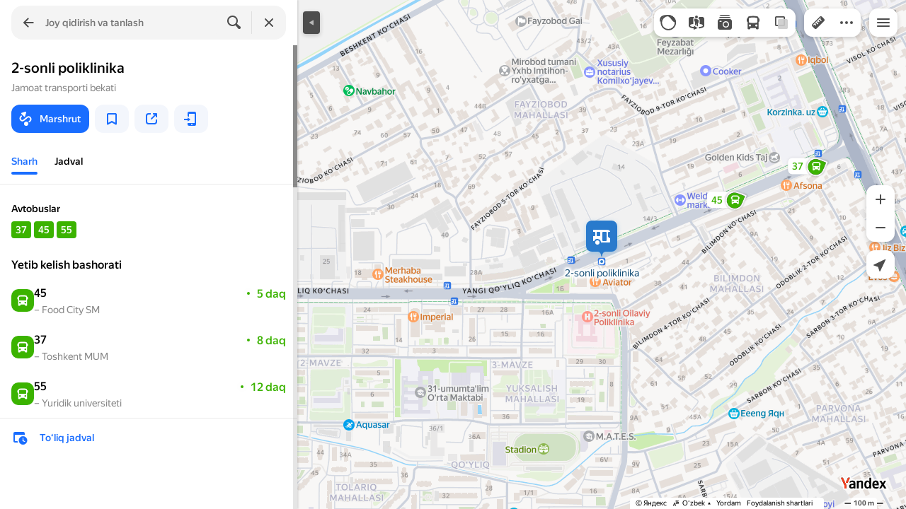

--- FILE ---
content_type: text/html; charset=UTF-8
request_url: https://static-mon.yandex.net/static/optional.js?pid=maps.yandex.ru&script_key=1b7652RDX4kaUmOl62le6FlEB9ce-98Q&reasure=false
body_size: 44
content:
8xGQCV4Dt7lSR0d2K/fK3i/c6c6iGpcG+jaq2TcHVeA=

--- FILE ---
content_type: image/svg+xml
request_url: https://maps.yastatic.net/s3/front-maps-static/maps-front-maps/static/v53/icons/core/bus-16.svg
body_size: 227
content:
<svg width="16" height="16" viewBox="0 0 16 16" xmlns="http://www.w3.org/2000/svg"><path fill-rule="evenodd" clip-rule="evenodd" d="M13 13.616c0 .212-.188.384-.4.384h-1.332a.5.5 0 0 1-.416-.223L10 12.5H6l-.852 1.277a.5.5 0 0 1-.416.223H3.4c-.212 0-.4-.172-.4-.384V7l-.927-.426A.25.25 0 0 1 2 6.396V4.75C2 4 2.724 4 3 4v-.21c0-.649.352-1.225 1-1.426C4.808 2.114 5.843 2 8 2c2.156 0 3.192.114 4 .364.648.201 1 .777 1 1.427V4c.276 0 1 0 1 .75v1.648a.25.25 0 0 1-.071.175L13 7.01v6.605zM8 3.5c-1.988 0-3.235.14-3.74.417a.5.5 0 0 0-.26.438v3.27c0 .207.15.375.333.375h7.334c.184 0 .333-.168.333-.375V4.251c-.001-.501-1.335-.751-4-.751zm3 8a1 1 0 1 0 0-2 1 1 0 0 0 0 2zm-6 0a1 1 0 1 0 0-2 1 1 0 0 0 0 2z" fill="currentColor"/></svg>

--- FILE ---
content_type: image/svg+xml
request_url: https://maps.yastatic.net/s3/front-maps-static/maps-front-maps/static/v53/icons/core/arrow-up-8.svg
body_size: 3
content:
<svg width="8" height="8" viewBox="0 0 8 8" xmlns="http://www.w3.org/2000/svg"><path fill-rule="evenodd" clip-rule="evenodd" d="M.622 6.15c-.28.47-.062.85.485.85h5.787c.548 0 .763-.382.484-.85l-2.87-4.799c-.28-.469-.736-.467-1.016 0l-2.87 4.8z" fill="currentColor"/></svg>

--- FILE ---
content_type: application/javascript; charset=utf-8
request_url: https://maps.yastatic.net/s3/front-maps-static/maps-front-maps/build/client/desktop/chunks/masstransitstop/7d28f0aa85e4c54ea2e5.yandex.uz.js
body_size: 37760
content:
(self.__LOADABLE_LOADED_CHUNKS__=self.__LOADABLE_LOADED_CHUNKS__||[]).push([["masstransitstop"],{84314:(e,t,n)=>{"use strict";n.d(t,{j:()=>i});var r={};function i(){return r}},93645:(e,t,n)=>{"use strict";n.d(t,{u:()=>i});var r={ceil:Math.ceil,round:Math.round,floor:Math.floor,trunc:function(e){return e<0?Math.ceil(e):Math.floor(e)}};function i(e){return e?r[e]:r.trunc}},36948:(e,t,n)=>{"use strict";n.d(t,{yJ:()=>r,vh:()=>i,qk:()=>a});var r=6e4,i=36e5,a=1e3},76972:(e,t,n)=>{"use strict";n.d(t,{Z:()=>s});var r=n(36948),i=n(59910),a=n(13882),o=n(93645);function s(e,t,n){(0,a.Z)(2,arguments);var s=(0,i.Z)(e,t)/r.vh;return(0,o.u)(null==n?void 0:n.roundingMethod)(s)}},59910:(e,t,n)=>{"use strict";n.d(t,{Z:()=>a});var r=n(19013),i=n(13882);function a(e,t){return(0,i.Z)(2,arguments),(0,r.Z)(e).getTime()-(0,r.Z)(t).getTime()}},60792:(e,t,n)=>{"use strict";n.d(t,{Z:()=>a});var r=n(19013),i=n(13882);function a(e,t){(0,i.Z)(2,arguments);var n=(0,r.Z)(e),a=(0,r.Z)(t);return n.getFullYear()===a.getFullYear()}},24257:(e,t,n)=>{"use strict";n.d(t,{Z:()=>a});var r=n(19013),i=n(13882);function a(e,t){(0,i.Z)(2,arguments);var n=(0,r.Z)(e).getTime(),a=(0,r.Z)(t.start).getTime(),o=(0,r.Z)(t.end).getTime();if(!(a<=o))throw RangeError("Invalid interval");return n>=a&&n<=o}},23855:(e,t,n)=>{"use strict";n.d(t,{Z:()=>o});var r=n(36948),i=n(13882),a=n(83946);function o(e,t){(0,i.Z)(1,arguments);var n,o,f,v=(0,a.Z)(null!==(n=null==t?void 0:t.additionalDigits)&&void 0!==n?n:2);if(2!==v&&1!==v&&0!==v)throw RangeError("additionalDigits must be 0, 1 or 2");if(!("string"==typeof e||"[object String]"===Object.prototype.toString.call(e)))return new Date(NaN);var g=function(e){var t,n={},r=e.split(s.dateTimeDelimiter);if(r.length>2)return n;if(/:/.test(r[0])?t=r[0]:(n.date=r[0],t=r[1],s.timeZoneDelimiter.test(n.date)&&(n.date=e.split(s.timeZoneDelimiter)[0],t=e.substr(n.date.length,e.length))),t){var i=s.timezone.exec(t);i?(n.time=t.replace(i[1],""),n.timezone=i[1]):n.time=t}return n}(e);if(g.date){var b=function(e,t){var n=RegExp("^(?:(\\d{4}|[+-]\\d{"+(4+t)+"})|(\\d{2}|[+-]\\d{"+(2+t)+"})$)"),r=e.match(n);if(!r)return{year:NaN,restDateString:""};var i=r[1]?parseInt(r[1]):null,a=r[2]?parseInt(r[2]):null;return{year:null===a?i:100*a,restDateString:e.slice((r[1]||r[2]).length)}}(g.date,v);o=function(e,t){if(null===t)return new Date(NaN);var n,r,i=e.match(l);if(!i)return new Date(NaN);var a=!!i[4],o=d(i[1]),s=d(i[2])-1,c=d(i[3]),u=d(i[4]),p=d(i[5])-1;if(a)return u>=1&&u<=53&&p>=0&&p<=6?((n=new Date(0)).setUTCFullYear(t,0,4),r=n.getUTCDay()||7,n.setUTCDate(n.getUTCDate()+((u-1)*7+p+1-r)),n):new Date(NaN);var f=new Date(0);return s>=0&&s<=11&&c>=1&&c<=(m[s]||(h(t)?29:28))&&o>=1&&o<=(h(t)?366:365)?(f.setUTCFullYear(t,s,Math.max(o,c)),f):new Date(NaN)}(b.restDateString,b.year)}if(!o||isNaN(o.getTime()))return new Date(NaN);var y=o.getTime(),_=0;if(g.time&&isNaN(_=function(e){var t=e.match(c);if(!t)return NaN;var n=p(t[1]),i=p(t[2]),a=p(t[3]);return(24===n?0===i&&0===a:a>=0&&a<60&&i>=0&&i<60&&n>=0&&n<25)?n*r.vh+i*r.yJ+1e3*a:NaN}(g.time)))return new Date(NaN);if(g.timezone){if(isNaN(f=function(e){if("Z"===e)return 0;var t=e.match(u);if(!t)return 0;var n="+"===t[1]?-1:1,i=parseInt(t[2]),a=t[3]&&parseInt(t[3])||0;return a>=0&&a<=59?n*(i*r.vh+a*r.yJ):NaN}(g.timezone)))return new Date(NaN)}else{var E=new Date(y+_),k=new Date(0);return k.setFullYear(E.getUTCFullYear(),E.getUTCMonth(),E.getUTCDate()),k.setHours(E.getUTCHours(),E.getUTCMinutes(),E.getUTCSeconds(),E.getUTCMilliseconds()),k}return new Date(y+_+f)}var s={dateTimeDelimiter:/[T ]/,timeZoneDelimiter:/[Z ]/i,timezone:/([Z+-].*)$/},l=/^-?(?:(\d{3})|(\d{2})(?:-?(\d{2}))?|W(\d{2})(?:-?(\d{1}))?|)$/,c=/^(\d{2}(?:[.,]\d*)?)(?::?(\d{2}(?:[.,]\d*)?))?(?::?(\d{2}(?:[.,]\d*)?))?$/,u=/^([+-])(\d{2})(?::?(\d{2}))?$/;function d(e){return e?parseInt(e):1}function p(e){return e&&parseFloat(e.replace(",","."))||0}var m=[31,null,31,30,31,30,31,31,30,31,30,31];function h(e){return e%400==0||e%4==0&&e%100!=0}},584:(e,t,n)=>{"use strict";n.d(t,{Z:()=>s});var r=n(19013),i=n(83946),a=n(13882),o=n(84314);function s(e,t){(0,a.Z)(1,arguments);var n,s,l,c,u,d,p,m,h=(0,o.j)(),f=(0,i.Z)(null!==(n=null!==(s=null!==(l=null!==(c=null==t?void 0:t.weekStartsOn)&&void 0!==c?c:null==t?void 0:null===(u=t.locale)||void 0===u?void 0:null===(d=u.options)||void 0===d?void 0:d.weekStartsOn)&&void 0!==l?l:h.weekStartsOn)&&void 0!==s?s:null===(p=h.locale)||void 0===p?void 0:null===(m=p.options)||void 0===m?void 0:m.weekStartsOn)&&void 0!==n?n:0);if(!(f>=0&&f<=6))throw RangeError("weekStartsOn must be between 0 and 6 inclusively");var v=(0,r.Z)(e),g=v.getDay();return v.setDate(v.getDate()-((g<f?7:0)+g-f)),v.setHours(0,0,0,0),v}},45350:(e,t,n)=>{e.exports=n.p+"build/_/7f78fe3f36223c298be58eb812e95646.svg"},55172:(e,t,n)=>{e.exports=n.p+"build/_/5cf17060c6672d32fb90b652cc8d17f0.svg"},65560:(e,t,n)=>{e.exports=n.p+"build/_/2e1750eb108b5881e5577c7e08041e3f.svg"},50602:()=>{},90214:()=>{},70159:()=>{},28450:()=>{},23432:()=>{},30110:(e,t,n)=>{"use strict";n.d(t,{e:()=>a});var r=n(6848),i=n(29106);function a(e,t,n){var a=(0,i.o)(t,!(0,r.c)(t)||(null==n?void 0:n.redirectProfile)?t.isYango?"":"/maps":t.baseUrl);return t.origin+a+e}},53035:(e,t,n)=>{"use strict";n.d(t,{D:()=>i});var r=n(96976);function i(e,t){if(e.geoWhere&&e.region)return(0,r.h)(e.geoWhere,e.region,t)}},62178:(e,t,n)=>{"use strict";n.d(t,{u:()=>i});var r=n(66553);function i(e,t,n,i){void 0===n&&(n={});var a=r.aA("orgpage",e);return(n.baseUrl||"")+(i?"/org/"+t+(a?"?tab="+e:"/"+e):"?mode=search&tab="+e+"&ol=biz&oid="+t)}},29375:(e,t,n)=>{"use strict";function r(e,t,n){var r=n.experiments.ui.taxiRefSuffix,i=r?t.ref+"_"+r:t.ref,a=e+"&utm_source=yamaps&utm_medium="+i+"&ref="+i;return t.from?a+"&start-lat="+t.from[0]+"&start-lon="+t.from[1]+"'":a}n.d(t,{V:()=>r})},96132:(e,t,n)=>{"use strict";var r=n(70427);t.Z=(0,r.Z)(function(){return n.e("catalog").then(n.bind(n,17280))},{openCatalog:!0,openGroup:!0,cancelFetch:!0})},76071:(e,t,n)=>{"use strict";n.d(t,{Z:()=>b});var r=n(34788),i=n(18007),a=n(87363),o=n(90585),s=n(44748),l=n(31336),c=n(85172),u=n(81194),d=n(33228),p=n(60517),m=n(93522),h=n(49267),f=n(51605),v=(0,o.Z)(l.ZP,c.ZP),g=(0,s.Z)("action-button-view"),b=v(function(e){function t(t){var n;return(n=e.call(this,t)||this)._onClick=function(e){var t=n.props;t.onClick&&t.onClick(e)},n._renderAnalyticsWrap=function(e){var t=n.props;return t.analytics?a.createElement(p.ZP,{name:t.analytics,metrikaGoal:t.metrikaGoal,gaGoal:t.gaGoal,useParentState:t.useParentState,logClick:!0,nodeState:t.analyticsState},e):e},n._renderHintWrap=function(e){var t=n.props;return t.hint?a.createElement(m.Z,{text:t.hint,position:"bottom"},function(t){return e(t)}):e()},n.state={isHovered:!1},n}return(0,i._)(t,e),t.prototype.render=function(){var e,t,n,i,o,s=this,l=this.props,c=l.ariaHidden?{}:(null==(e=l.mods)?void 0:e.saved)!==void 0?{pressed:l.mods.saved}:{ariaExpanded:l.ariaExpanded},p=l.ariaHidden?{ariaHidden:l.ariaHidden,children:l.text}:"text"in l?(0,r._)({children:l.text},c):(0,r._)({ariaLabel:l.ariaLabel},c),m=[g("icon"),null==(t=l.icon)?void 0:t.className].filter(Boolean).join(" "),v=(null==(n=l.icon)?void 0:n.url)?a.createElement(d.Z,{className:m,url:l.icon.url}):(null==(i=l.icon)?void 0:i.name)?a.createElement(h.Z,{name:l.icon.name,className:m,theme:(null==(o=l.icon)?void 0:o.useTheme)?l.theme:void 0,inline:!0}):null;return this._renderHintWrap(function(e){var t;return s._renderAnalyticsWrap(a.createElement("div",{className:g((0,r._)({},l.mods,{stretched:l.isStretched,type:l.type})),ref:(0,f.l)(l.nodeRef,e)},l.absoluteChildren?a.Children.toArray(l.absoluteChildren).filter(Boolean):null,a.createElement(u.Z,(0,r._)({view:l.view||"secondary-blue",size:l.size||"medium",disabled:null==(t=l.mods)?void 0:t.disabled,isStretched:l.isStretched,icon:v,rel:l.rel,url:l.url,target:l.target,onClick:s._onClick,onMouseEnter:function(e){s.state.isHovered||null==s.props.onHover||s.props.onHover.call(s.props,e),s.setState({isHovered:!0})},onMouseLeave:function(){s.setState({isHovered:!1})}},p))))})},t}(a.Component))},30594:(e,t,n)=>{"use strict";n.r(t),n.d(t,{default:()=>v});var r=n(18007),i=n(87363),a=n(28216),o=n(99091),s=n(96132),l=n(44748),c=n(60517),u=n(49180),d=n(523),p=n(84772),m=n(61453),h=(0,l.Z)("breadcrumbs-view"),f={openCategory:d.Z.openCategory,openCatalog:s.Z.openCatalog,hideLayers:o.Z.hideLayers,showMasstransitHomePanel:p.Z.resetStackAndShowHomePanel,showMasstransitTransportList:p.Z.resetStackAndShowTransportList,search:d.Z.search,searchChain:d.Z.searchChain,openHomePanel:o.Z.openHomePanel,openCard:m.Z.openCard},v=a.$j(null,f)(function(e){function t(){var t;return t=e.apply(this,arguments)||this,t._onBreadcrumbClick=function(e){"category"===e.type?t.props.openCategory(e.category):"chain"===e.type?t._showChain(e):"region"===e.type?t._showRegion(e):"root"===e.type?t.props.hideLayers():"search"===e.type?t._searchFor(e.name):"masstransit-home"===e.type?t.props.showMasstransitHomePanel():"masstransit-list"===e.type?t.props.showMasstransitTransportList(e.vehicleType):"catalog"===e.type?t.props.openCatalog(e.region):"toponym"===e.type&&t._searchForToponym(e.uri,e.tab)},t._searchForToponym=function(e,n){t.props.openCard({from:"search",uri:e},{tab:n})},t._searchFor=function(e){t.props.search({searchType:"TEXT",text:e,origin:"card-category"},{stackAction:"push"})},t._showChain=function(e){var n=e.chain;t.props.searchChain({chain:n,center:n.center})},t._showRegion=function(e){var n=e.region;t.props.openHomePanel({center:n.center,zoom:n.zoom})},t._renderBreadcrumb=function(e,n){return e.currentPage?null:i.createElement(i.Fragment,{key:e.url},0===n?null:i.createElement("span",{className:h("delimiter")}," • "),i.createElement(c.ZP,{name:"item",logClick:!0,nodeState:{url:e.url,text:e.name}},i.createElement(u.Z,{ariaLabel:e.name,className:h("breadcrumb",{outline:!0}),href:e.url,title:e.name,onLeftClick:function(){return t._onBreadcrumbClick(e)}},e.name)))},t}return(0,r._)(t,e),t.prototype.render=function(){return i.createElement(c.ZP,{name:"breadcrumbs"},i.createElement("div",{className:h()},this.props.breadcrumbs.map(this._renderBreadcrumb)))},t}(i.PureComponent))},84399:(e,t,n)=>{"use strict";n.d(t,{Z:()=>f});var r=n(18007),i=n(87363),a=n(44748),o=n(92616),s=n(49267),l=n(60517),c=n(97313),u=n(34788),d=n(20224),p=function(e){var t=e.tag,n=e.ariaConfig,r=e.children,a=e.currentRef,o=(0,d._)(e,["tag","ariaConfig","children","currentRef"]);return i.createElement(t,(0,u._)({},o,n,{ref:a}),r)},m=n(14246),h=(0,a.Z)("clipboard"),f=function(e){function t(t){var n;return(n=e.call(this,t)||this)._action=null,n._content=null,n._textarea=null,n._selectContent=function(){var e=window.getSelection();e&&(e.removeAllRanges(),e.addRange(n._getContentRange()))},n._getContentRange=function(){var e=window.document.createRange();return e.selectNodeContents(n._content),e},n._showHelp=function(e){n.setState({success:e}),n._hideTimer=window.setTimeout(function(){n.setState({success:null})},2e3),!e&&!n.props.text&&n.props.children&&n._textarea&&(n._textarea.blur(),n._selectContent())},n._copy=function(e){if(!("key"in e)||"Enter"===e.key){e.stopPropagation(),window.clearTimeout(n._hideTimer);var t=n.props.text;!t&&n.props.children&&(t=n._getContentRange().toString().trim()),t&&n._textarea&&(n._textarea.value=t,n._textarea.select(),n._textarea.setSelectionRange(0,t.length),n._copyExecutor(t))}},n._onMouseEnter=function(){n.setState({show:!0,success:null})},n._onMouseLeave=function(){n.setState({show:!1,success:null})},n._renderAction=function(){var e=!1===n.props.ariaHidden?{"aria-hidden":!1,role:"button",tabIndex:0,"aria-label":n.props.ariaLabel}:{"aria-hidden":!0};return i.createElement(l.ZP,{name:"clipboard",logClick:!0,metrikaGoal:n.props.metrikaGoal},i.createElement(p,{tag:"div",ariaConfig:e,className:h("action-wrapper",{inline:!n.props.noIcon&&"input"!==n.props.view,view:n.props.view}),onClick:n._copy,onKeyDown:n._copy,currentRef:function(e){n._action=e}},n.props.children,i.createElement("div",{className:h("action",{visible:n.props.visible,show:n.state.show,"no-icon":n.props.noIcon})},n.props.noIcon?null:i.createElement("div",{className:h("icon")},i.createElement(s.Z,{name:"copy-16",inline:!0})),i.createElement("textarea",{"aria-hidden":!0,className:h("textarea"),ref:function(e){n._textarea=e},readOnly:!0,dir:"auto"}))))},n._renderHelp=function(){var e=n.state.success,t=null!==e,r=e?n.props.hint||"Nusxa olindi":"Xato! Qo‘lda nusxa olish";return i.createElement(i.Fragment,null,i.createElement(o.Z,{isShown:t,getTarget:function(){return n._action},position:n.props.position||"top",restrictPosition:!0,type:e?"help":"error",zIndex:c.I.clipboard},i.createElement("div",{className:h("help")},r)),i.createElement(m.Z,{tag:"div",ariaLive:"polite"},t?r:"clipboard"))},n.state={clipboardSupported:!0,show:!1,success:null},n}(0,r._)(t,e);var n=t.prototype;return n.componentDidMount=function(){window.document.queryCommandSupported&&window.document.queryCommandSupported("copy")&&window.navigator.clipboard||this.setState({clipboardSupported:!1})},n.componentWillUnmount=function(){window.clearTimeout(this._hideTimer)},n._copyExecutor=function(e){var t=this;("clipboard"in window.navigator?function(e){return window.navigator.clipboard.writeText(e)}:function(){return new Promise(function(e){return e(window.document.execCommand("copy"))})})(e).then(function(){t._showHelp(!0)}).catch(function(){t._showHelp(!1)}).finally(function(){t._textarea.value="",t._textarea.blur()})},n.render=function(){var e=this,t=this.props.children||null;return this.state.clipboardSupported?i.createElement("div",{className:h(),onMouseEnter:this._onMouseEnter,onMouseLeave:this._onMouseLeave},i.createElement("div",{className:h("content"),ref:function(t){e._content=t}},this._renderAction()),this._renderHelp()):i.createElement("div",{className:h()},t)},t}(i.Component)},97255:(e,t,n)=>{"use strict";n.d(t,{Z:()=>u});var r=n(18007),i=n(87363),a=n(44748),o=n(41690),s=n(60517),l=n(30473),c=(0,a.Z)("dropdown-view"),u=function(e){function t(){var t;return t=e.apply(this,arguments)||this,t._content=null,t._animationRef=i.createRef(),t._show=function(){t._animateContent("EXPAND")},t._hide=function(){t._animateContent("COLLAPSE")},t._animateContent=function(e){if(t._content){var n=t._content,r="EXPAND"===e?0:n.offsetHeight,i="EXPAND"===e?n.offsetHeight:0;n.style[(0,l.r1)().styles.transition]="max-height 0.15s ease-in-out",n.style.maxHeight=""+r+"px",n.getBoundingClientRect(),n.style.maxHeight=""+i+"px"}},t._onTransitionEnd=function(e){e.target===t._content&&t._content&&(t._content.style[(0,l.r1)().styles.transition]="",t._content.style.maxHeight="",t.props.onTransitionEnd&&t.props.onTransitionEnd())},t._renderContent=function(){var e=t.props,n=i.createElement("div",{className:c("content"),ref:function(e){t._content=e},onTransitionEnd:t._onTransitionEnd},e.children);return e.disableAnalytics?n:i.createElement(s.ZP,{name:"content"},n)},t}return(0,r._)(t,e),t.prototype.render=function(){return i.createElement("div",{className:c()},i.createElement(o.Z,{animationRef:this._animationRef,onShow:this._show,onHideStart:this._hide},this.props.isExpanded?i.createElement("div",{ref:this._animationRef},this._renderContent()):null))},t}(i.Component)},65752:(e,t,n)=>{"use strict";n.d(t,{Z:()=>l});var r=n(87363),i=n(44748),a=n(94542),o=n(31336),s=(0,i.Z)("expand-button"),l=function(e){var t,n=(2+4*(null!=(t=e.fold)?t:0)).toFixed(2);return(0,o.ZR)(),r.createElement(a.Z,{ariaLabel:"Kattalashtirish",className:s(),onClick:e.onClick},r.createElement("svg",{viewBox:"0 0 24 8",xmlns:"http://www.w3.org/2000/svg",className:s("dash")},r.createElement("path",{d:"M2 "+n+"L12 2L22 "+n,fill:"none",strokeWidth:"4",strokeLinecap:"round",strokeLinejoin:"round"})))}},16693:(e,t,n)=>{"use strict";var r,i=n(18007),a=n(87363),o=[],s=!1;function l(e){0===(o=o.filter(function(t){return t!==e})).length&&r&&r.disconnect()}var c=function(e){function t(){return e.apply(this,arguments)}(0,i._)(t,e);var n=t.prototype;return n.componentDidMount=function(){var e,t;!s&&(e=this.props.listener,(t=window.MutationObserver||window.WebKitMutationObserver||window.MozMutationObserver)&&(r||(r=new t(function(e){var t=e.find(function(e){return"class"===e.attributeName});if(t){var n=t.target.getAttribute("class");n&&(s=n.includes("_font_loaded"))&&setTimeout(function(){o.forEach(function(e){e(),l(e)})},1)}})).observe(window.document.getElementsByTagName("body")[0],{attributes:!0,attributeFilter:["class"]}),o.push(e)))},n.componentWillUnmount=function(){l(this.props.listener)},n.render=function(){return null},t}(a.PureComponent);t.Z=c},59600:(e,t,n)=>{"use strict";var r,i=n(18007),a=n(87363),o=n(31336),s=function(e){function t(t){var n;return(n=e.call(this,t)||this).state={didHydrate:r},n}(0,i._)(t,e);var n=t.prototype;return n.componentDidMount=function(){this.state.didHydrate||(r=!0,this.setState({didHydrate:r}))},n.render=function(){var e=this.props;return this.state.didHydrate?null:a.createElement("script",{type:"text/javascript",nonce:e.config.cspNonce,dangerouslySetInnerHTML:{__html:"window._maps_internal_timingsMarks."+e.type+" = performance.now();"}})},t}(a.Component);t.Z=(0,o.ZP)(s)},13975:(e,t,n)=>{"use strict";n.d(t,{Z:()=>l});var r=n(87363),i=n(44748),a=n(31336),o=n(99243),s=(0,i.Z)("img-with-alt"),l=function(e){var t=(0,a.ZR)(),n={objectFit:e.backgroundSize||"cover",backgroundColor:e.backgroundColor};return r.createElement(o.Z,{immediately:e.renderImmediately},r.createElement("img",{"aria-hidden":e.ariaHidden,className:s(),width:"100%",height:"100%",src:e.src,alt:e.alt,style:n,loading:e.renderImmediately||t.query["no-lazy-render"]?void 0:"lazy",onLoad:e.onLoad}))}},87342:(e,t,n)=>{"use strict";var r=n(87363);t.Z=function(e){var t=e.tag;return r.createElement(r.Fragment,null,r.createElement("span",{dangerouslySetInnerHTML:{__html:"<!--noindex-->"}}),r.createElement(t,{className:e.className,style:e.style,"data-nosnippet":!e.disableDataNoSnippet},e.children),r.createElement("span",{dangerouslySetInnerHTML:{__html:"<!--/noindex-->"}}))}},46117:(e,t,n)=>{"use strict";n.d(t,{Z:()=>l});var r=n(87363),i=n(44748),a=n(31336),o=n(43285),s=(0,i.Z)("pulse-view"),l=function(e){return(0,a.ZR)(),(0,o.vO)().scrollId,r.createElement("div",{className:s({size:e.size,color:e.color,"disable-animation":!1})},r.createElement("div",{className:s("point")}))}},76941:(e,t,n)=>{"use strict";n.d(t,{Z:()=>p});var r=n(75766),i=n(18007),a=n(87363),o=n(44748),s=n(43285),l=n(16693),c=n(49481),u=(0,o.Z)("sticky-wrapper"),d=function(e){function t(t){var n;return(n=e.call(this,t)||this)._containerRef=a.createRef(),n._isDisabled=function(e){return void 0===e&&(e=n.props),e.disabled||!e.scrollId},n._registerContainer=function(){var e,t=n.props,r=null!=(e=t.order)?e:1;if(n._containerRef.current){if(!t.scrollId)return;t.registerStickyElement(r,n._containerRef,t.position,n._onPositionUpdate),t.updateStickyElement(r,n._containerRef.current.offsetHeight,t.position),n._unregisterContainer=function(){t.unregisterStickyElement(r,t.position)}}},n._onIntersectionChange=function(e){n.setState({fixed:!e})},n._onPositionUpdate=function(e){n.setState({position:e}),null==n.props.onOffsetChange||n.props.onOffsetChange.call(n.props,e)},n._onIntersectionParentBoundaries=function(e){n.setState({reachedParentBoundaries:!e})},n.state={fixed:!1,reachedParentBoundaries:!1,position:0},n}(0,i._)(t,e);var n=t.prototype;return n.componentDidMount=function(){this._isDisabled()||this._registerContainer()},n.componentDidUpdate=function(e,t){var n=this.props,r=this.state,i=n.children!==e.children;(n.children&&i||this._isDisabled(e)&&!this._isDisabled())&&this._registerContainer(),n.onFixedChange&&t.fixed!==r.fixed&&n.onFixedChange(r.fixed)},n.componentWillUnmount=function(){null==this._unregisterContainer||this._unregisterContainer.call(this)},n.render=function(){var e,t,n=this.props,i=this.state;return n.children?this._isDisabled()?"always"===this.props.border?a.createElement("div",{className:u("pseudo-sticky")},n.children):n.children:a.createElement(a.Fragment,null,"top"===n.position?a.createElement(c.Z,{threshold:0,style:i.position?{transform:"translateY(-"+i.position+"px)"}:void 0,className:u("observer-target"),onChange:this._onIntersectionChange},null):null,a.createElement("div",{className:u({position:n.position,fixed:i.fixed,header:n.header,border:null!=(e=n.border)?e:"auto",wide:n.wide,"reached-boundaries":i.reachedParentBoundaries,empty:!n.children}),style:(t={},(0,r._)(t,n.position,this.state.position),(0,r._)(t,"pointerEvents",n.noPointerEvents?"none":"auto"),(0,r._)(t,"zIndex",n.zIndex),t),ref:this._containerRef},"top"===n.position?a.createElement(c.Z,{threshold:0,style:i.position?{transform:"translateY(-"+i.position+"px)"}:void 0,className:u("observer-target",{absolute:!0}),onChange:this._onIntersectionParentBoundaries},null):null,n.children),a.createElement(l.Z,{listener:this._registerContainer})):null},t}(a.Component),p=(0,s.ZP)(d)},49555:(e,t,n)=>{"use strict";n.d(t,{Z:()=>m});var r=n(18188),i=n(87363),a=n(2693),o=n(60517),s=n(44748),l=n(16693),c=n(94542),u=n(31336),d=n(89048),p=(0,s.Z)("tabs-select-view"),m=function(e){var t=(0,r._)(i.useState(),2),n=t[0],s=t[1],m=(0,r._)(i.useState(),2),h=m[0],f=m[1],v=i.useRef(void 0),g=i.useRef(null),b=(0,u.ZR)(),y=e.tabs.map(function(e){return e.key}).reduce(function(e,t){return e[t]=i.createRef(),e},{}),_=i.useRef(y),E=i.useCallback(function(){var t,n,r=e.tab;if(r){var i=null!=(n=null==(t=_.current)?void 0:t[r])?n:null;if(null==i?void 0:i.current){var a=i.current.scrollWidth,o=i.current.offsetParent,l=b.isRtl&&o?o.offsetWidth-i.current.offsetLeft-i.current.offsetWidth:i.current.offsetLeft;s(a),f(l)}if(!e.disableAnimation){var c=e.tabs.findIndex(function(e){return e.key===r});null==v.current||v.current.call(v,c)}}},[e.tab,e.tabs,e.disableAnimation,b.isRtl,_]);if((0,d.Z)(function(){setTimeout(E,0)}),i.useEffect(function(){E()},[e.tab,E]),0===e.tabs.length)return null;var k=e.tabs.findIndex(function(t){return t.key===e.tab});return i.createElement(o.ZP,{name:"tabs"},i.createElement("div",{className:p({wide:e.wide,compact:e.compact}),ref:g,role:"tablist"},i.createElement("div",{className:p("titles")},i.createElement(a.Z,{clickStep:2,itemsGap:0,buttonSize:"m",padding:4,renderInScrollContainer:function(){if(e.isFetching)return null;var t={width:n,transform:h?"translateX("+h*(b.isRtl?-1:1)+"px)":void 0};return i.createElement("div",{className:p("pad",{inited:void 0!==h}),style:t})},scrollContainerStyle:{position:"relative"},setPositionRef:function(e){return v.current=e},initialPosition:e.disableAnimation&&-1!==k?k:void 0,disableOldBrowsersWorkaround:!0},e.tabs.map(function(t){return i.createElement(o.ZP,{key:t.key,name:"tab",nodeState:{tab:t.key},logClick:!0},i.createElement(c.Z,{role:"tab",ariaSelected:e.tab===t.key,className:p("title",{name:t.key,selected:e.tab===t.key}),ariaLabel:t.title+", "+(t.count?t.count:""),onClick:function(){return e.onTabChange(t)}},e.isFetching?i.createElement("div",{className:p("shimmer")}):i.createElement(i.Fragment,null,i.createElement("a",{className:p("label"),href:t.href,ref:_.current[t.key],tabIndex:-1,"aria-hidden":!0},(null==t.titleNode?void 0:t.titleNode.call(t,{ref:_.current[t.key]}))||t.title),t.count?i.createElement("div",{"aria-hidden":!0,className:p("counter",{highlighted:t.highlighted})},t.count):null)))})),null==e.children?void 0:e.children.call(e,{refs:_.current}),i.createElement(l.Z,{listener:E}))))}},36251:(e,t,n)=>{"use strict";n.d(t,{Z:()=>h});var r=n(75766),i=n(34788),a=n(18007),o=n(87363),s=n(44748),l=n(49555),c=(0,s.Z)("business-tab-wrapper"),u=function(e){function t(){var t;return t=e.apply(this,arguments)||this,t._ref=o.createRef(),t._onTransitionEnd=function(e){var n=t.props;e.target===t._ref.current&&"opacity"===e.propertyName&&"will-hide"===n.displayMode&&(null==n.onHide||n.onHide.call(n))},t}return(0,a._)(t,e),t.prototype.render=function(){var e=this.props,t=e.displayMode;return o.createElement("div",{ref:this._ref,className:c({hidden:"will-hide"===t,materialized:"will-hide"===t||"shown"===t}),onTransitionEnd:this._onTransitionEnd},o.createElement("div",{className:c("content")},e.children))},t}(o.Component),d=n(76941),p=n(66709),m=(0,s.Z)("tabs-view"),h=function(e){function t(t){(n=e.call(this,t)||this)._stickyTopOffset=0,n._tabScrollPositions={},n._isWideTab=function(e){var t;return!!(null==(t=n.props.tabs.find(function(t){return t.key===e}))?void 0:t.wide)},n._getTabDisplayMode=function(e){var t,r=n.state;return e===r.tabBeforeWidthTransition?"will-hide":e===r.tabAfterWidthTransition?"will-show":e===(null!=(t=r.tabBeforeWidthTransition)?t:n.props.tab)?"shown":"hidden"},n._isWithinTab=function(){var e=n._ref,t=n.props.getScrollableNode();return!!t&&!!e.current&&t.getBoundingClientRect().top>e.current.getBoundingClientRect().top},n._onTabTitleClick=function(e){e.key===n.props.tab?n._scrollToTabTop({animated:!0}):(n._saveScrollPosition(n.props.tab),n._isWithinTab()?n._onTabChange(e.key):n._scrollToTabTop({animated:!0,onEnd:function(){return n._onTabChange(e.key)}}))},n._onTabChange=function(e){var t=n.props;n._isWideTab(e)!==n._isWideTab(t.tab)?n._startWidthTransition(n.props.tab,e):t.onTabChange(e)},n._startWidthTransition=function(e,t){n.setState({tabBeforeWidthTransition:e,tabAfterWidthTransition:t})},n._notifyParentAboutWidthTransition=function(){n.props.onTabChange(n.state.tabAfterWidthTransition)},n._didTransitionStart=function(){return!!n.state.tabBeforeWidthTransition},n._finishWidthTransition=function(){n.setState(function(e){return{tabBeforeWidthTransition:void 0,tabAfterWidthTransition:void 0,tabsToRender:(0,i._)({},e.tabsToRender,(0,r._)({},n.props.tab,!0))}},function(){return n._restoreScrollPosition(n.props.tab)})},n._saveScrollPosition=function(e){n._tabScrollPositions[e]=n._isWithinTab()?n.props.getScrollableNode().scrollTop:void 0},n._restoreScrollPosition=function(e){var t=n._tabScrollPositions[e],r=n.props.getScrollableNode();t&&r?r.scrollTop=t:n._scrollToTabTop()},n._scrollToTabTop=function(e){n.props.animatedScrollTo({targetElement:n._ref.current,insideElement:n.props.getScrollableNode(),duration:e&&e.animated?500:0,offset:-n._stickyTopOffset,onEnd:null==e?void 0:e.onEnd})},n._updateStickyOffset=function(e){n._stickyTopOffset=e},n._renderTab=function(e){var t=n.state,r=n._getTabDisplayMode(e.key),i=t.tabsToRender[e.key];return o.createElement(o.Fragment,{key:e.key},o.createElement(u,{displayMode:r,onHide:n._notifyParentAboutWidthTransition},i?e.render(n._scrollToTabTop,"shown"===r):null))};var n,a=t.tabs.map(function(e){return e.key});return n.state={tabsToRender:a.reduce(function(e,n){return e[n]=t.tab===n,e},{})},n._ref=t.nodeRef||o.createRef(),n}(0,a._)(t,e);var n=t.prototype;return n.componentDidMount=function(){var e=this;this.props.initiallyScrollToTop&&setTimeout(function(){return e._scrollToTabTop({animated:!1})},0)},n.componentDidUpdate=function(e){e.tab!==this.props.tab&&(this._isWideTab(e.tab)!==this._isWideTab(this.props.tab)?this._startWidthTransition(e.tab,this.props.tab):this._finishWidthTransition())},n.render=function(){var e,t=this.props;return o.createElement("div",{ref:this._ref,className:m()},o.createElement(d.Z,{position:"top",order:2,onOffsetChange:this._updateStickyOffset,zIndex:t.zIndex},t.tabs.length>1?o.createElement(l.Z,{tab:null!=(e=this.state.tabBeforeWidthTransition)?e:t.tab,tabs:t.tabs,onTabChange:this._onTabTitleClick,wide:t.wide}):null),t.tabs.map(this._renderTab),o.createElement(p.Z,{onWidthTransitionEnd:this._didTransitionStart()?this._finishWidthTransition:void 0}))},t}(o.Component)},57442:(e,t,n)=>{"use strict";n.d(t,{Z:()=>h});var r=n(18007),i=n(87363),a=n(28216),o=n(79409),s=n(39705),l={},c={getRoute:function(e,t){var n=e.points.map(function(e){return e?(0,s.s)(e):""}).join("~");return l[n]||(l[n]=(0,o.Z)("taxi/getRoute",{query:{rll:n,lang:t.locale}},t)),l[n]}},u=n(72683),d=n(52869),p=n(90585),m=n(31336),h=(0,p.Z)(m.ZP,a.$j(function(e){return{geolocation:e.geolocation}}))(function(e){function t(t){var n;return(n=e.call(this,t)||this)._loadTaxi=function(){var e=n.props,t=[(0,u.p)(e.geolocation),e.coordinates];n._taxiAction=d.Z.create(c.getRoute({points:t},e.config),{success:function(e){(!n.state.taxi||"error"in n.state.taxi)&&(n.setState({taxi:e}),null==n.props.onLoad||n.props.onLoad.call(n.props,e))}})},n.state={taxi:null},n}(0,r._)(t,e);var n=t.prototype;return n.componentDidMount=function(){this._loadTaxi()},n.componentDidUpdate=function(e){var t=(0,u.p)(e.geolocation),n=(0,u.p)(this.props.geolocation);!t&&n&&this._loadTaxi()},n.componentWillUnmount=function(){d.Z.cancel(this._taxiAction)},n.render=function(){return null},t}(i.Component))},7480:(e,t,n)=>{"use strict";n.d(t,{Z:()=>p});var r=n(18007),i=n(87363),a=n(31336),o=n(52869),s=n(79409),l={getUrl:function(e,t){return(0,s.Z)("shortenPath",{query:{path:e}},t).then(function(e){return"/-/"+e})}},c=n(31540),u={},d=function(e){function t(t){var n;return(n=e.call(this,t)||this)._updateShortUrl=function(e){var t=(0,c.gp)(e,n.props.config);o.Z.cancel(n._shortenAction),u[t]||(u[t]=l.getUrl(t,n.props.config)),n.setState({url:t,isShort:!1}),n._shortenAction=o.Z.create(u[t],{success:function(e){n.setState({url:e,isShort:!0})}})},n.state={url:t.url,isShort:!1},n}(0,r._)(t,e);var n=t.prototype;return n.componentDidMount=function(){this._updateShortUrl(this.state.url)},n.componentDidUpdate=function(e){this.props.url!==e.url&&this._updateShortUrl(this.props.url)},n.componentWillUnmount=function(){o.Z.cancel(this._shortenAction)},n.render=function(){return this.props.children(this.state.url,this.state.isShort)},t}(i.PureComponent),p=(0,a.ZP)(d)},47760:(e,t,n)=>{"use strict";n.d(t,{t:()=>s});var r=n(87363),i=n(44748),a=n(89048),o=(0,i.Z)("a11y-autofocus"),s=function(e){var t=r.useRef(null);return(0,a.Z)(function(){t.current&&(t.current.setAttribute("tabindex","0"),t.current.focus(),e.focusInvisible&&t.current.classList.add(o("invisible")))}),e.children(t)}},99243:(e,t,n)=>{"use strict";var r=n(18007),i=n(87363),a=n(49481),o=n(31336),s=function(e){function t(t){var n;return(n=e.call(this,t)||this).state={shouldRender:t.immediately||!!t.config.uatraits.isRobot||t.config.query["no-lazy-render"]},n}(0,r._)(t,e);var n=t.prototype;return n.componentDidUpdate=function(e){!e.immediately&&this.props.immediately&&this.setState({shouldRender:!0})},n.render=function(){var e=this,t=this.props;if(this.state.shouldRender)return this.props.children;var n=t.placeholder||null;return i.createElement(a.Z,{style:{width:"100%",height:"100%"},rootMargin:t.rootMargin||"100px",onChange:function(t){return e.setState({shouldRender:t})}},n)},t}(i.PureComponent);t.Z=(0,o.ZP)(s)},28661:(e,t,n)=>{"use strict";var r=n(18007),i=n(87363),a=n(31336),o=n(60141),s=function(e){function t(){return e.apply(this,arguments)}(0,r._)(t,e);var n=t.prototype;return n.componentDidMount=function(){var e=this,t=function(){return o.F(e.props.chunk)};this.props.immediately?t():setTimeout(t,3e3)},n.render=function(){return null},t}(i.Component);t.Z=(0,a.ZP)(s)},66709:(e,t,n)=>{"use strict";var r=n(18007),i=n(87363),a=n(39582),o=function(e){function t(){return e.apply(this,arguments)}(0,r._)(t,e);var n=t.prototype;return n.componentDidUpdate=function(e){e.effectiveWidth!==this.props.effectiveWidth&&(null==this.props.onWidthTransitionEnd||this.props.onWidthTransitionEnd.call(this.props))},n.render=function(){var e;return null!=(e=null==this.props.children?void 0:this.props.children.call(this.props,{effectiveWidth:this.props.effectiveWidth,setCloseButtonColor:this.props.setCloseButtonColor}))?e:null},t}(i.Component);t.Z=(0,a.Z)(o)},61111:(e,t,n)=>{"use strict";var r,i=n(18007),a=n(87363),o=n(78597),s=function(e){function t(){return e.apply(this,arguments)}(0,i._)(t,e);var n=t.prototype;return n.componentDidMount=function(){var e=this.props;r||(r=new(function(e){function t(){var t;return t=e.apply(this,arguments)||this,t._uris=[],t}(0,i._)(t,e);var n=t.prototype;return n.test=function(e){var t=e.metadata,n=t&&t.get("uri");return!n||!this._uris.includes(n)},n.add=function(e){this._uris.push(e),this._emit("update")},n.remove=function(e){this._uris=this._uris.filter(function(t){return t!==e}),this._emit("update")},t}(e.ymaps3.eventify().with())),e.map.addObjectFilter(r)),r.add(this.props.uri)},n.componentDidUpdate=function(e){this.props.uri!==e.uri&&(r.remove(e.uri),r.add(this.props.uri))},n.componentWillUnmount=function(){r.remove(this.props.uri)},n.render=function(){return null},t}(a.Component);t.Z=(0,o.ZP)({shouldWait:!0})(s)},68080:(e,t,n)=>{"use strict";n.d(t,{Z:()=>s});var r=n(87363),i=n(44748),a=n(49267),o=(0,i.Z)("masstransit-arrow-view"),s=function(e){var t=e.className;return r.createElement(a.Z,{name:"arrow-down-8",className:[o(),t].join(" "),inline:!0})}},27727:(e,t,n)=>{"use strict";var r=n(34788),i=n(18007);n(50602);var a=n(87363),o=n(90585),s=n(69245),l=n(24257),c=n(3151),u=n(76972),d=n(31336),p=n(44748),m=n(60517),h=n(16156),f=n(9662),v=n(70457),g=n(97255),b=n(22370),y=n(43285),_=n(42659),E=n(32228),k=n(37890),w=n(7536),Z=(0,v.Z)({resolved:{},chunkName:function(){return"stop-animation"},isReady:function(e){var t=this.resolve(e);return!0===this.resolved[t]&&!!n.m[t]},importAsync:function(){return n.e("stop-animation").then(n.bind(n,30327))},requireAsync:function(e){var t=this,n=this.resolve(e);return this.resolved[n]=!1,this.importAsync(e).then(function(e){return t.resolved[n]=!0,e})},requireSync:function(e){return n(this.resolve(e))},resolve:function(){return 30327}},{ssr:!1}),C=(0,p.Z)("masstransit-brief-schedule-view"),S=(0,o.Z)(d.ZP,y.ZP),N=function(e){function t(t){var n;return(n=e.call(this,t)||this)._urbanVehicleRefs={},n._transportHighlightTimer=0,n._stopInfoUpdateTimer=0,n._animateStartTimeout=0,n._sortedVehicles=[],n._withUnknownSchedule=function(e){var t=n._splitVehiclesByKnownScheduleAndFavorite(n._sortedVehicles,n.props.bookmarkLines);return t.unknownSchedule.length>0&&t.unknownSchedule.some(function(t){return t.lineId===e})},n._scrollToVehicle=function(){var e=n.state,t=e.selectedVehicleLineId&&n._urbanVehicleRefs[e.selectedVehicleLineId],r=n.props.getScrollableNode();t&&r&&((0,s.Z)({targetElement:t,insideElement:r,offset:n.props.selectedScrollOffset,duration:500},n.props.config),window.clearTimeout(n._transportHighlightTimer),n._transportHighlightTimer=window.setTimeout(function(){return n.setState({selectedVehicleLineId:null})},2500))},n._onThreadClick=function(e,t,r){r.preventDefault(),n.props.onThreadClick(e,t)},n._getAlreadySortedVehicles=function(){return n._sortedVehicles.reduce(function(e,t){var i=n.props.stop.transports.find(function(e){var n=e.lineId;return t.lineId===n});return i&&e.push((0,r._)({},t,{threads:t.threads.map(function(e){return i.threads.find(function(t){var n=t.threadId;return e.threadId===n})||e})})),e},[])},n._getSortedVehicles=function(e){var t=n.props,i=b.wQ(new Date(t.stop.currentTime),t.stop.tzOffset);return(e=e.map(function(e){return(0,r._)({},e,{threads:e.threads.slice().sort(function(n,a){var o=I(n,i),s=I(a,i);return o&&!s?-1:!o&&s?1:!n.noBoarding&&a.noBoarding?-1:n.noBoarding&&!a.noBoarding?1:P((0,r._)({},e,{threads:[n]}),i,t.stop.tzOffset)-P((0,r._)({},e,{threads:[a]}),i,t.stop.tzOffset)})})})).slice().sort(function(e,n){var r=P(e,i,t.stop.tzOffset)-P(n,i,t.stop.tzOffset),a=T(e),o=T(n),s=!!((null==a?void 0:a.BriefSchedule)&&a.BriefSchedule.Frequencies.length>0),l=!!((null==o?void 0:o.BriefSchedule)&&o.BriefSchedule.Frequencies.length>0);return 0!==r?r:s&&!l?-1:!s&&l?1:0})},n._splitVehiclesByKnownScheduleAndFavorite=function(e,t){void 0===t&&(t=null);var r=n.props.stop,i=b.wQ(new Date(r.currentTime),r.tzOffset),a=t?e.filter(function(e){return t.find(function(t){return t.lineId===e.lineId})}):[],o=e.filter(function(e){return!a.find(function(t){return t.lineId===e.lineId})&&e.threads&&e.threads.every(function(e){return!I(e,i,r.tzOffset)})});return{knownSchedule:e.filter(function(e){return!a.find(function(t){return t.lineId===e.lineId})&&e.threads&&e.threads.some(function(e){return I(e,i,r.tzOffset)})}),unknownSchedule:o,favorite:a}},n._onToggleOtherVehicles=function(e,t){t.stopPropagation();var r=n.state;n.props.collapsed||n.setState({openedVehiclesIds:r.openedVehiclesIds.includes(e.lineId)?r.openedVehiclesIds.filter(function(t){return t!==e.lineId}):r.openedVehiclesIds.concat(e.lineId)},n._toggleSortingAnimation),n.props.onMoreThreadClick&&n.props.onMoreThreadClick()},n._toggleSortingAnimation=function(){if(n.state.openedVehiclesIds.length>0){window.clearTimeout(n._animateStartTimeout),n.setState({cachedVehicleIds:n._sortedVehicles.map(function(e){return e.lineId})});return}n._animateStartTimeout=window.setTimeout(function(){return n.setState({cachedVehicleIds:[]})},4e3)},n._onToggleVehiclesWithUnknownSchedule=function(){n.setState({isOpenedVehiclesWithUnknownSchedule:!n.state.isOpenedVehiclesWithUnknownSchedule})},n._renderRailwayPrognoses=function(e){var t;if(n.props.config.experiments.ui.experimentalEnableRailwayAnnotations){var r,i,o,s,l=null==(i=e.BriefSchedule)?void 0:null==(r=i.Events[0])?void 0:r.Scheduled;if(!l)return null;var c=1e3*Number(l.value),u=Math.ceil((b.wQ(new Date(c),l.tzOffset).getTime()-n.props.stop.currentTime)/6e4);return a.createElement("div",{className:C("railway-time-new")},a.createElement("span",null,(null==(s=e.routeDetails)?void 0:null==(o=s.estimation)?void 0:o.departureTime.text)||l.text),u<=60?a.createElement("span",{className:C("sub-info")},u+" daqiqadan keyin"):null)}return(null==(t=e.BriefSchedule)?void 0:t.departureTime)?a.createElement("div",{className:C("railway-time")},e.BriefSchedule.departureTime):null},n._renderVehicle=function(e,t,i){let o;var s,l=n.props,c=n.state,u=l.stop.transports.every(function(e){return e.threads.every(function(e){return e.noBoarding})}),d=T(e);if(!d)return null;var p=function(e){if(!e.threads)return[];var t=e.threads.slice(1);return 0===t.length?[]:t.map(function(t){return{lineId:e.lineId,type:e.type,Types:e.Types,threads:[t],name:e.name,seoname:e.seoname,description:t.description||"",uri:e.uri}})}(e),f=c.openedVehiclesIds.includes(e.lineId),v=b.wQ(new Date(l.stop.currentTime),l.stop.tzOffset),y=null==(s=l.bookmarkLines)?void 0:s.find(function(t){return t.lineId===e.lineId}),E=(0,r._)({},e,{description:d.description});return a.createElement(a.Fragment,{key:d.threadId},a.createElement(w.Z,{snippetType:"briefSchedule",vehicle:E,hideNoBoarding:u||"railway"===l.stop.type,selected:c.selectedVehicleLineId===e.lineId,hovered:l.hoveredVehicleLineId===e.lineId,unknownSchedule:!t&&!y&&!I(d,v),region:l.stop.region,prognosesView:"railway"===l.stop.type?n._renderRailwayPrognoses(d):a.createElement(h.Z,{schedule:d.BriefSchedule,currentTime:v,tzOffset:l.stop.tzOffset}),innerRef:i?void 0:function(t){return n._urbanVehicleRefs[e.lineId]=t},onClick:n._onThreadClick},p.length>0?a.createElement(m.ZP,{name:"toggle_vehicle_threads",logClick:!0},a.createElement(_.Z,{onClick:function(t){return n._onToggleOtherVehicles(e,t)},opened:f},f?"Yashirish":"Yana "+(o={count:p.length}).count+" "+(o.count%10==1&&o.count,"ta reys"))):null),p.length>0?a.createElement("li",{className:C("threads"),key:""+e.lineId+"-threads"},a.createElement(m.ZP,{name:"threads_list",logClick:!0},a.createElement(g.Z,{isExpanded:f},a.createElement("ul",{role:"table",className:C("threads-list",{expanded:f})},p.map(function(e){return n._renderVehicle(e,t,!0)}))))):null)},n._renderEmptySchedule=function(){var e=n.props;return a.createElement("div",{className:C()},a.createElement(E.Z,{feedbackItem:e.stop,collapsed:e.collapsed}))},n._renderBriefSchedule=function(){let e;var t=n.props,r=n.state;n._sortedVehicles=r.cachedVehicleIds.length>0?n._getAlreadySortedVehicles():n._getSortedVehicles(t.stop.transports);var i=n._splitVehiclesByKnownScheduleAndFavorite(n._sortedVehicles,t.bookmarkLines);if(t.children)return t.children(i,n._renderVehicle);var o=0===i.knownSchedule.length&&0===n._splitVehiclesByKnownScheduleAndFavorite(i.favorite).knownSchedule.length?"Yaqindagi jo‘natmalar":"Yetib kelish bashorati";"railway"===t.stop.type&&(o="Yaqin oradagi reyslar");var s=0!==i.knownSchedule.length||0!==i.unknownSchedule.length;return a.createElement("div",{className:C()},t.collapsed?null:a.createElement("div",{role:"heading","aria-level":2,className:C("title-list")},o),0!==i.favorite.length?a.createElement(a.Fragment,null,t.collapsed?null:a.createElement("div",{className:C("sub-title")},"Saqlangan marshrutlar"),a.createElement("ul",{role:"table",className:C("vehicles",{border:!t.collapsed&&s})},i.favorite.map(function(e){return n._renderVehicle(e)})),!t.collapsed&&s?a.createElement("div",{className:C("sub-title")},"Qolgan marshrutlar"):null):null,a.createElement("ul",{role:"table",className:C("vehicles")},(0===i.knownSchedule.length?i.unknownSchedule:i.knownSchedule).map(function(e){return n._renderVehicle(e,0===i.knownSchedule.length)})),0===i.unknownSchedule.length||0===i.knownSchedule.length?null:a.createElement(a.Fragment,null,a.createElement(m.ZP,{name:"toggle_not_working_vehicles",logClick:!0},a.createElement(_.Z,{opened:r.isOpenedVehiclesWithUnknownSchedule,wide:!0,onClick:n._onToggleVehiclesWithUnknownSchedule},(e={count:i.unknownSchedule.length}).count+" "+(e.count%10==1&&e.count,"ta marshrut")+" hozirda "+(e.count%10==1&&e.count,"yurmaydi"))),a.createElement(g.Z,{isExpanded:r.isOpenedVehiclesWithUnknownSchedule,onTransitionEnd:n._scrollToVehicle},a.createElement("ul",{role:"table",className:C("vehicles")},i.unknownSchedule.map(function(e){return n._renderVehicle(e)})))))},n.state={selectedVehicleLineId:t.selectedVehicleLineId||null,openedVehiclesIds:[],cachedVehicleIds:[],isOpenedVehiclesWithUnknownSchedule:!1},n}(0,i._)(t,e);var n=t.prototype;return n.componentDidUpdate=function(e){var t=this,n=this.props;if(n.stop.id!==e.stop.id&&this.setState({cachedVehicleIds:[]}),n.selectedVehicleLineId&&n.selectedVehicleLineId!==e.selectedVehicleLineId){if(this._urbanVehicleRefs[n.selectedVehicleLineId]){this.setState({selectedVehicleLineId:n.selectedVehicleLineId},function(){return t._scrollToVehicle()});return}this._withUnknownSchedule(n.selectedVehicleLineId)&&this.setState({selectedVehicleLineId:n.selectedVehicleLineId,isOpenedVehiclesWithUnknownSchedule:!0})}},n.componentDidMount=function(){this.state.selectedVehicleLineId&&this._scrollToVehicle()},n.componentWillUnmount=function(){window.clearTimeout(this._transportHighlightTimer),window.clearTimeout(this._stopInfoUpdateTimer)},n.render=function(){var e=this.props,t=this.state;return a.createElement(a.Fragment,null,0===e.stop.transports.length?this._renderEmptySchedule():this._renderBriefSchedule(),0===t.cachedVehicleIds.length?a.createElement(Z,{refs:this._urbanVehicleRefs,updateIfTriggerChanged:e.stop}):null,a.createElement(k.Z,{updateStopInfo:e.updateStopInfo,stop:e.stop}))},t}(a.Component);function T(e){return e.threads[0]}function P(e,t,n){var r,i,a,o,s,l=T(e);if(!l)return 1/0;var c=l.BriefSchedule&&l.BriefSchedule.Events,u=(0,f.Tj)(c||[],t,n),d=u[0]?u[0].date.getTime():void 0,p=null==(r=l.BriefSchedule)?void 0:r.Frequencies[0];return(p&&p.begin&&(s=x(p,t,n)?t.getTime()+1e3*p.value:(0,f.PQ)(p.begin,n).getTime()),!(null==(i=u[0])?void 0:i.isLive)&&((null==(a=u[0])?void 0:a.date.getTime())||0)>1e3*Number((null==p?void 0:null==(o=p.end)?void 0:o.value)||0))?s||d||1/0:d||s||1/0}function x(e,t,n){return!!e&&!!e.begin&&!!e.end&&(0,l.Z)(t,{start:(0,f.PQ)(e.begin,n),end:(0,f.PQ)(e.end,n)})}function I(e,t,n){var r=e.BriefSchedule&&e.BriefSchedule.Events,i=e.BriefSchedule&&e.BriefSchedule.Frequencies[0],a=(r||[]).some(function(e){var r=e.Estimated||e.Scheduled;return!!r&&(0,c.Z)((0,f.PQ)(r,n),t)}),o=i&&i.begin&&(0,f.PQ)(i.begin,n),s=!!(i&&o&&(x(i,t,n)||(0,c.Z)(o,t)||3>=(0,u.Z)(o,t)));return a||s}t.Z=S(N)},16156:(e,t,n)=>{"use strict";n.d(t,{Z:()=>N});var r=n(18007),i=n(87363),a=n(36948),o=n(59910),s=n(13882),l=n(93645);function c(e,t,n){(0,s.Z)(2,arguments);var r=(0,o.Z)(e,t)/a.yJ;return(0,l.u)(null==n?void 0:n.roundingMethod)(r)}var u=n(584),d=n(3151),p=n(24257),m=n(77349),h=n(60792),f=n(44748),v=n(31336),g=n(9662),b=n(2657),y=n(93522),_=n(22370),E=n(64381),k=n(85130),w=(0,f.Z)("masstransit-prognoses-view"),Z=function(e){function t(){var t;return t=e.apply(this,arguments)||this,t._getEvents=function(){var e=t.props,n=e.schedule&&e.schedule.Events;if(n){var r=(0,g.Tj)(n,e.currentTime,e.tzOffset).slice(0,3);if(0!==r.length){var i=(0,d.Z)(r[0].date,e.currentTime)?r.shift():r[0];if(i){var a=S(i.date,e.currentTime,e.config),o=r.filter(function(t){return 60>c(t.date,e.currentTime)}),s=r.filter(function(t){return c(t.date,e.currentTime)>=60}).slice(0,0===o.length?2:1),l="";if(o.length>0&&(l=({listPrognosis:o.map(function(t){return C(t.date,e.currentTime)}).join(", ")}).listPrognosis+" daq"),s.length>0){var u=s.map(function(t){return C(t.date,e.currentTime)}).join(", "),p=l?",":"";l=""+l+p+" "+u}return{type:"events",isLive:i.isLive,title:a,time:l,nearestArrival:i.date.getTime()}}}}},t._getFrequency=function(){var e,n,r=t.props,a=r.schedule&&r.schedule.Frequencies[0],o=a&&a.begin&&(0,g.PQ)(a.begin,r.tzOffset),s=a&&a.end&&(0,g.PQ)(a.end,r.tzOffset);if(a&&o&&s){if((0,p.Z)(r.currentTime,{start:o,end:s})){a.value,a.value;var l=3600===a.value?"har bir":"har";e=i.createElement(i.Fragment,null,i.createElement("span",{className:w("every")},""+l+" "),i.createElement("span",{className:w("every-value")},a.text.replace(/[^.]$/,"$&")))}else e=S(o,r.currentTime,r.config),n=(0,d.Z)(o,r.currentTime)?"":C(o,r.currentTime);return{type:"frequency",title:e,time:n,latestArrival:s.getTime()}}},t._renderNoSchedule=function(){var e,n;return t.props.schedule?(e="Hozircha yurmaydi",n="Yaqin 12 soat ichida yurmaydi"):(e="Ma’lumot yo‘q",n="Bu marshrut uchun jadval ma’lum emas"),i.createElement("div",{className:w()},i.createElement(y.Z,{text:n,position:"bottom",isAir:!0},function(t){return i.createElement("div",{ref:t},e)}))},t}return(0,r._)(t,e),t.prototype.render=function(){var e=this._getEvents(),t=this._getFrequency(),n=(null==e?void 0:e.nearestArrival)||0,r=(null==t?void 0:t.latestArrival)||0,a=(null==e?void 0:e.isLive)||!(n>r)?e||t:t||e;return a?i.createElement("div",{className:w({type:a.type})},i.createElement("div",{className:w("title",{live:a.isLive})},a.isLive?i.createElement("div",{className:w("title-pulse")},i.createElement(b.Z,null)):null,i.createElement("span",{className:w("title-text")},a.title)),this.props.short?null:i.createElement("div",{className:w("time")},a.time)):this._renderNoSchedule()},t}(i.PureComponent);function C(e,t){var n=c(e,t);return n<60?String(n):_.pL(e.getHours()+":"+e.getMinutes())}function S(e,t,n){var r=c(e,t),i=(0,d.Z)(e,t),a=(0,d.Z)(e,(0,m.Z)(t,1)),o=function(e,t,n){(0,s.Z)(2,arguments);var r=(0,u.Z)(e,n),i=(0,u.Z)(t,n);return r.getTime()===i.getTime()}(e,t,{weekStartsOn:1}),l=(0,h.Z)(e,t);return 0===r?"yetib keladi":r<60?r+" daq":i?_.pL(e.getHours()+":"+e.getMinutes()):a?"Ertaga":o?(0,E.yp)(n,E.sb[e.getDay()]):l?e.getDate()+" "+(0,k.J5)(e.getMonth(),n):_.vX(e.getDate())+"."+_.vX(e.getMonth()+1)+"."+e.getFullYear()}var N=(0,v.ZP)(Z)},2657:(e,t,n)=>{"use strict";n.d(t,{Z:()=>s});var r=n(87363),i=n(44748),a=n(46117),o=(0,i.Z)("masstransit-pulse-view"),s=function(){return r.createElement("div",{className:o()},r.createElement(a.Z,{size:"small",color:"green"}))}},53096:(e,t,n)=>{"use strict";var r=n(18007),i=n(87363),a=n(31336),o=n(16854),s=n(58495),l=n(12380),c=n(62198),u=n(47105),d=n(80243),p=n(2027),m=n(16647),h=n(9662),f=n(57442),v=n(78339),g=function(e){function t(t){var n;return(n=e.call(this,t)||this)._onTaxiPriceLoaded=function(e){n.setState({taxi:e})},n._renderTaxiButton=function(){var e=n.state.taxi,t=n.props;if(!e||"error"in e||!t.mini)return null;var r=t.config.taxi.desktopRef;return i.createElement(v.Z,{taxi:e,analyticsRefId:r})},n.state={taxi:null},n}return(0,r._)(t,e),t.prototype.render=function(){var e,t=this.props,n=null==(e=t.stop.links)?void 0:e.find(function(e){return"underground"===e.type}),r=h.ql(t.stop.type)&&t.stop.region?m.u(t.stop,t.stop.region):void 0,a=t.stop.searchResult;return i.createElement(i.Fragment,null,i.createElement(o.Z,null,i.createElement(s.Z,{mini:t.mini,onClick:t.onRouteClick,withoutIcon:"underground"===t.stop.type}),n?i.createElement(p.Z,{link:n}):null,t.showTimetable?i.createElement(l.Z,{mode:"stop"}):null,this._renderTaxiButton(),"underground"!==t.stop.type?i.createElement(u.default,{subject:{type:"stop",data:t.stop}}):null,i.createElement(c.Z,{coordinates:t.stop.coordinates,seoUrl:r,push:{type:"stop",message:(null==a?void 0:a.address)||(null==a?void 0:a.title)||t.stop.name,uri:null==a?void 0:a.uri,stopId:t.stop.id}}),t.appShareOptions?i.createElement(d.Z,{options:t.appShareOptions}):null),i.createElement(f.Z,{coordinates:t.stop.coordinates,onLoad:this._onTaxiPriceLoaded}))},t}(i.Component);t.Z=(0,a.ZP)(g)},96666:(e,t,n)=>{"use strict";n.d(t,{Z:()=>a});var r=n(87363),i=(0,n(44748).Z)("masstransit-stop-composite-name-view"),a=function(e){return e.compositeName.additionalName?r.createElement("span",null,e.compositeName.name,r.createElement("span",{className:i("additional")}," · ",e.compositeName.additionalName)):r.createElement(r.Fragment,null,e.compositeName.name)}},69690:(e,t,n)=>{"use strict";n.d(t,{Z:()=>l});var r=n(87363),i=n(44748),a=n(49267),o=(0,i.Z)("masstransit-stop-contours-view"),s={D1:"mcd-d1-32x20",D2:"mcd-d2-32x20",D3:"mcd-d3-32x20",D4:"mcd-d4-32x20",D5:"mcd-d5-32x20"},l=function(e){return r.createElement("div",{className:o()},e.contours.map(function(e,t){return r.createElement("div",{className:o("contour"),key:t},r.createElement(a.Z,{className:o("contour-icon"),name:s[e.id]||"rubrics-fallback-24",inline:!0}),r.createElement("div",{className:o("contour-name")},"Diametr "+({name:e.name}).name))}))}},81512:(e,t,n)=>{"use strict";var r=n(87363),i=n(85172),a=n(49267),o=n(32584),s={bus:{small:"rubrics-bus-stop-14",normal:"rubrics-bus-stop-24"},minibus:{small:"rubrics-bus-stop-14",normal:"rubrics-bus-stop-24"},tramway:{small:"rubrics-tram-stop-14",normal:"rubrics-tram-stop-24"},trolleybus:{small:"rubrics-bus-stop-14",normal:"rubrics-bus-stop-24"},water:{small:"rubrics-pier-14",normal:"rubrics-pier-24"},underground:{small:"rubrics-subway-fallback-14",normal:"rubrics-subway-fallback-24"},suburban:{small:"rubrics-railway-station-14",normal:"rubrics-railway-station-24"},suburban_express:{small:"rubrics-railway-station-14",normal:"rubrics-railway-station-24"},funicular:{small:"rubrics-funicular-14",normal:"rubrics-funicular-24"},cable:{small:"rubrics-cableway-14",normal:"rubrics-cableway-24"},aeroexpress:{small:"aeroexpress-14",normal:"aeroexpress-24"},fallback:{small:"rubrics-fallback-14",normal:"rubrics-fallback-24"}};t.Z=function(e){var t,n,l,c,u=(0,i.Fg)();if(!e.vehicleType)return null;var d=null==(t=o.x[null!=(c=e.transportSystemId)?c:""])?void 0:t[e.size],p=d||(null==(n=s[e.vehicleType])?void 0:n[e.size])||(null==(l=s.fallback)?void 0:l[e.size]);return p?r.createElement(a.Z,{inline:!0,name:p,className:e.className,theme:d?u:void 0}):null}},50453:(e,t,n)=>{"use strict";n.r(t);var r=n(34788),i=n(18007);n(90214),n(70159);var a=n(87363),o=n(31336),s=n(43285),l=n(44748),c=n(60517),u=n(53106),d=n(49180),p=n(70457),m=n(25161),h=n(9662),f=n(6349),v=n(53096),g=n(31553),b=n(49267),y=n(16618),_=n(59600),E=n(15912),k=n(30594),w=n(21910),Z=n(27727),C=n(13035),S=n(46444),N=n(49577),T=n(55986),P=n(82809),x=n(3812),I=n(98041),L=n(97208),D=n(36251),B=n(69245),R=n(5245),M=n(67543),A=n(94542),V=n(96666),U=n(42146),O=n(69690),W=n(87342),H=(0,p.Z)({resolved:{},chunkName:function(){return"card-reviews"},isReady:function(e){var t=this.resolve(e);return!0===this.resolved[t]&&!!n.m[t]},importAsync:function(){return n.e("card-reviews").then(n.bind(n,93722))},requireAsync:function(e){var t=this,n=this.resolve(e);return this.resolved[n]=!1,this.importAsync(e).then(function(e){return t.resolved[n]=!0,e})},requireSync:function(e){return n(this.resolve(e))},resolve:function(){return 93722}}),z=(0,p.Z)({resolved:{},chunkName:function(){return"emergency"},isReady:function(e){var t=this.resolve(e);return!0===this.resolved[t]&&!!n.m[t]},importAsync:function(){return n.e("emergency").then(n.bind(n,26829))},requireAsync:function(e){var t=this,n=this.resolve(e);return this.resolved[n]=!1,this.importAsync(e).then(function(e){return t.resolved[n]=!0,e})},requireSync:function(e){return n(this.resolve(e))},resolve:function(){return 26829}},{ssr:!1}),F=(0,p.Z)({resolved:{},chunkName:function(){return"timetable"},isReady:function(e){var t=this.resolve(e);return!0===this.resolved[t]&&!!n.m[t]},importAsync:function(){return n.e("timetable").then(n.bind(n,42721))},requireAsync:function(e){var t=this,n=this.resolve(e);return this.resolved[n]=!1,this.importAsync(e).then(function(e){return t.resolved[n]=!0,e})},requireSync:function(e){return n(this.resolve(e))},resolve:function(){return 42721}},{ssr:!1}),q=(0,p.Z)({resolved:{},chunkName:function(){return"photos"},isReady:function(e){var t=this.resolve(e);return!0===this.resolved[t]&&!!n.m[t]},importAsync:function(){return n.e("photos").then(n.bind(n,74618))},requireAsync:function(e){var t=this,n=this.resolve(e);return this.resolved[n]=!1,this.importAsync(e).then(function(e){return t.resolved[n]=!0,e})},requireSync:function(e){return n(this.resolve(e))},resolve:function(){return 74618}},{fallback:a.createElement(R.Z,null),ssr:!1}),G=(0,l.Z)("masstransit-stop-panel-view"),j=function(e){function t(t){var n;return(n=e.call(this,t)||this)._getScrollOffset=function(){return -122},n._onTabClick=function(e){n.props.changeTab(e),n.setState({selectedVehicleLineId:void 0})},n._onVehicleClick=function(e){n.setState({selectedVehicleLineId:void 0},function(){return n.setState({selectedVehicleLineId:e})})},n._onMouseEnter=function(e){n.setState({hoveredVehicleLineId:e})},n._onMouseLeave=function(){n.setState({hoveredVehicleLineId:void 0})},n._getUrbanTabs=function(e){var t,r=n.props,i=[{key:"overview",title:"Sharh",render:function(){return n._renderUrbanOverviewTab(e)}}];r.stop.transports.length>0&&i.push({key:"timetable",title:"Jadval",render:function(){return n._renderUrbanTimetableTab(e)}});var o=r.stop.searchResult;return(null==o?void 0:null==(t=o.photos)?void 0:t.count)&&(null==o?void 0:o.type)==="business"&&i.push({key:"gallery",title:"Rasm va video",count:o.photos.count,render:function(e){return a.createElement(q,{onFullScreenEnter:n._onPhotosClick,onMediaClick:function(e,t){return r.onPhotosClick(e,{selectedTag:t,skipPreviewModeOnExit:!0})},placeholder:a.createElement(R.Z,null),result:o,scrollToTop:e})},wide:!0}),r.config.business.enableReview&&(null==o?void 0:o.type)==="business"&&(null==o?void 0:o.ratingData.reviewCount)>0&&i.push({key:"reviews",title:"Fikr-mulohazalar",count:o.ratingData.reviewCount,render:function(e,t){return n._renderReviews({renderAll:!0,isTabShown:t})},wide:!0}),i},n._onPhotosClick=function(){var e;null==(e=n.props.stop.searchResult)||e.photos,n.props.onPhotosClick()},n._getShareOptions=function(){var e=n.props;return{type:"stop",pushMessage:"Bekat "+e.stop.name+(e.stop.searchResult?". "+e.stop.searchResult.description:"")}},n._renderCommonTitle=function(){var e=n.props.stop;return a.createElement(a.Fragment,null,a.createElement(I.Z,{title:e.compositeName?a.createElement(V.Z,{compositeName:e.compositeName}):e.name,sticky:!0},a.createElement("div",{className:G("subtitle")},(0,h.di)(n.props.config)[e.type])))},n._renderContours=function(){return n.props.stop.contours&&0!==n.props.stop.contours.length?a.createElement("div",{className:G("contours")},a.createElement(O.Z,{contours:n.props.stop.contours})):null},n._renderUrbanHead=function(){var e=n.props;return a.createElement(a.Fragment,null,a.createElement(I.Z,{title:a.createElement(U.Z,{stop:e.stop}),sticky:!0},a.createElement("div",{className:G("subtitle")},n._renderUrbanCategory(),n._renderUrbanFeature(),n._renderContours())),n._renderStatusText(),n._renderActions())},n._renderUrbanCategory=function(){var e,t,r,i,o=n.props,s=o.stop.searchResult;return(null==s?void 0:s.type)==="business"&&(null==s?void 0:null==(t=s.categories)?void 0:null==(e=t[0])?void 0:e.name)?a.createElement(c.ZP,{logClick:!0,name:"category"},a.createElement(d.Z,{ariaLabel:null==(r=s.categories[0])?void 0:r.name,onLeftClick:o.onSubTitleClick,href:o.stop.region&&s.categories[0]?m.z(s.categories[0],o.stop.region,o.config):void 0},a.createElement("span",{className:G("category")},null==(i=s.categories[0])?void 0:i.name))):a.createElement("span",{className:G("category",{disabled:!0})},"Jamoat transporti bekati")},n._renderUrbanFeature=function(){var e=n.props,t=e.stop,r=(0,h.U2)(t,e.config);return r?a.createElement("span",null," · ",r):null},n._renderActions=function(){var e=n.props,t=e.stop.searchResult;return a.createElement(a.Fragment,null,a.createElement("div",{className:G("actions")},a.createElement(v.Z,{mini:!1,stop:e.stop,onRouteClick:e.onRouteClick,appShareOptions:n._getShareOptions()})),a.createElement(g.default,{coordinates:e.stop.coordinates,push:{type:"stop",message:(null==t?void 0:t.address)||(null==t?void 0:t.title)||e.stop.name,uri:null==t?void 0:t.uri,stopId:e.stop.id}}))},n._renderEditLink=function(){return a.createElement(c.ZP,{name:"feedback",logClick:!0},a.createElement(A.Z,{className:G("edit"),onClick:n.props.onShowFeedbackClick},a.createElement("div",{className:G("edit-icon")},a.createElement(b.Z,{name:"write-review-24",inline:!0})),a.createElement("div",{className:G("edit-text")},"Noaniqlikni tuzatish")))},n._renderTimetableLink=function(){var e,t=n.props.stop,r=t.links&&t.links.find(function(e){return"timetable"===e.type});return r?a.createElement(c.ZP,{name:"timetable_link",logClick:!0},a.createElement("a",{className:G("timetable-link",{"show-bottom-margin":!(null==(e=n.props.config.banner)?void 0:e.blockIds.masstransitRailway)}),target:"_blank",href:r.href},"Yandex Jadvallarni ochish")):null},n._renderUnderground=function(){var e,t=n.props.stop,r=t.transports[0];return a.createElement("div",{className:G({type:t.type})},n._renderCommonTitle(),n._renderStatusText(),n._renderEmergency(),r?a.createElement("div",{className:G("underground-line")},a.createElement(w.Z,{transport:r})):null,n._renderActions(),a.createElement(f.Z,{mobileBannerId:null==(e=n.props.config.banner)?void 0:e.blockIds.masstransitUnderground},null),a.createElement(x.default,null))},n._renderMobileShare=function(){var e=n.props;return 0===e.stop.transports.length?null:((0,h.wc)(e.stop.transports[0]),a.createElement("div",{className:G("mobile-share")},a.createElement(y.Z,{buttonText:"Sinab ko‘rish",openOptions:n._getShareOptions()},"Bekatda qachon\navtobus kelishini qarang")))},n._renderBriefSchedule=function(){var e=n.props;return a.createElement("div",{className:G("brief-schedule")},a.createElement(Z.Z,{stop:e.stop,bookmarkLines:e.bookmarkLines,selectedVehicleLineId:n.state.selectedVehicleLineId,hoveredVehicleLineId:n.state.hoveredVehicleLineId,onThreadClick:e.onThreadClick,selectedScrollOffset:n._getScrollOffset()}))},n._renderUrbanTransportList=function(){return a.createElement(P.Z,{transports:n.props.stop.transports,onClick:n._onVehicleClick,onMouseEnter:n._onMouseEnter,onMouseLeave:n._onMouseLeave})},n._renderTransitInfo=function(){var e=n.props,t=e.stop.searchResult;return t?a.createElement("div",{className:G("section")},a.createElement(M.default,{result:t,onDistanceClick:e.onStopNearClick})):null},n._renderBreadcrumbs=function(){var e=n.props.stop.breadcrumbs;return e&&0!==e.length?a.createElement("div",{className:G("breadcrumbs")},a.createElement(k.default,{breadcrumbs:e})):null},n._renderReviews=function(e){var t=n.props;if(!t.config.business.enableReview||!t.stop.searchResult||"business"!==t.stop.searchResult.type)return null;var r=a.createElement(H,{result:t.stop.searchResult,showMedia:t.showMedia,isVisible:null==e?void 0:e.isTabShown,renderAll:null==e?void 0:e.renderAll,showAll:"overview"===n.props.tab?function(){return n.props.changeTab("reviews")}:void 0,showReviewSuggestion:"overview"===n.props.tab,sectionClassName:G("reviews-section")});return"overview"===n.props.tab?a.createElement("div",{className:G("section")}," ",r):r},n._renderMedia=function(){var e,t,i=n.props,o=i.stop,s=o.searchResult,l=(null==s?void 0:s.type)==="business"?s:void 0,c=null==l?void 0:l.modularSnippet.showPhoto,u=null==l?void 0:null==(t=l.businessImages)?void 0:null==(e=t.logo)?void 0:e.urlTemplate,d="LOGO"===c&&u&&(null==l?void 0:l.photos)?(0,r._)({},l.photos,{urlTemplate:u,contain:!0}):null==l?void 0:l.photos;return a.createElement("div",{className:G("section",{media:!0})},a.createElement(C.Z,{additional:"underground"===o.type&&l?a.createElement(T.Z,{onAddPhotosClick:i.onAddPhotosClick}):void 0},a.createElement(S.Z,{panorama:null==s?void 0:s.panorama}),a.createElement(N.Z,{photos:d,onPhotosClick:i.onPhotosClick})))},n._renderAdditionalInfo=function(){var e,t=n.props;return a.createElement("div",{className:G("section",{additional:!0})},(null==(e=t.stop.searchResult)?void 0:e.type)==="business"?a.createElement(L.Z,{result:t.stop.searchResult,hideEmptyBlocks:!0,onAddressClick:t.onToponymClick,onEntrancesClick:t.onEntrancesClick,onRouteClick:t.onRouteClick}):null,n._renderEditLink())},n._renderEmergency=function(){return a.createElement("div",{className:G("emergency")},a.createElement(z,{notifications:n.props.stop.notifications}))},n._renderStatusText=function(){var e,t=n.props;return(null==(e=t.stop.alert)?void 0:e.effect)&&"NO_SERVICE"===t.stop.alert.effect?a.createElement("div",{className:G("warning-status",{urban:"urban"===t.stop.type})},"Vaqtincha ishlamayapti"):null},n._renderStopTimetable=function(){var e,t,r,i,o=n.props;return a.createElement(F,{stopTransports:"railway"===o.stop.type?[]:o.stop.transports,timetableSettings:null==(e=o.timetable)?void 0:e.settings,timetableData:null==(t=o.timetable)?void 0:t.data,isLoading:null==(r=o.timetable)?void 0:r.isLoading,hasError:null==(i=o.timetable)?void 0:i.hasError,onClick:o.onThreadClick,fetchStopTimetable:function(){return o.fetchStopTimetable({id:o.stop.id})},scrollOffset:n._getScrollOffset()})},n._renderTimetableButton=function(){return 0===n.props.stop.transports.length?null:a.createElement(c.ZP,{name:"timetable_button",logClick:!0},a.createElement(A.Z,{className:G("timetable"),onClick:function(){return n.props.changeTab("timetable")}},a.createElement("div",{className:G("timetable-icon")},a.createElement(b.Z,{name:"reservation-24",inline:!0})),a.createElement("div",{className:G("timetable-text")},"Toʻliq jadval")))},n._renderTabbedContent=function(e){var t=n.props;return a.createElement(D.Z,{animatedScrollTo:function(e){return(0,B.Z)(e,t.config)},getScrollableNode:t.getScrollableNode,tab:e.find(function(e){return e.key===t.tab})?t.tab:"overview",onTabChange:n._onTabClick,tabs:e})},n._renderUrbanOverviewTab=function(e){var t,r=n.props,i=n._renderBreadcrumbs(),o=(null==(t=r.stop.searchResult)?void 0:t.type)==="business"&&r.stop.searchResult.ratingData.reviewCount>0,s=!!(i||!o),l=n.props.config.experiments.ui.raiseMasstransitBanner,c=a.createElement(a.Fragment,null,n._renderMobileShare(),n._renderAdditionalInfo(),n._renderTransitInfo(),n._renderMedia()),u=a.createElement(a.Fragment,null,n._renderReviews(),i);return a.createElement(a.Fragment,null,a.createElement(f.Z,{mobileBannerId:e,hideBorder:s},n._renderUrbanTransportList(),n._renderBriefSchedule(),n._renderTimetableButton(),n._renderSeoTimetableContent(),l?null:c,l?null:u),l?c:null,l?u:null,a.createElement(x.default,null))},n._renderUrbanTimetableTab=function(e){return a.createElement(a.Fragment,null,a.createElement(f.Z,{mobileBannerId:e},n._renderStopTimetable(),n._renderMobileShare(),"railway"===n.props.stop.type?n._renderTimetableLink():null),a.createElement(x.default,null))},n._renderUrban=function(e){var t=n._getUrbanTabs(e);return a.createElement("div",{className:G({type:n.props.stop.type})},n._renderUrbanHead(),n._renderEmergency(),n._renderTabbedContent(t))},n.state={selectedVehicleLineId:t.selectedVehicleLineId},n}(0,i._)(t,e);var n=t.prototype;return n.componentDidUpdate=function(e){var t=this.props;t.selectedVehicleLineId!==e.selectedVehicleLineId&&this.setState({selectedVehicleLineId:t.selectedVehicleLineId})},n.componentDidMount=function(){u.ZP.reachGoal({goal:"mt_card_"+this.props.stop.type})},n._renderSeoTimetableContent=function(){var e,t=this,n=this.props.stop,r=null==(e=n.seoData)?void 0:e.timetable;return(null==r?void 0:r.length)&&this.props.config.uatraits.isRobot?a.createElement(W.Z,{tag:"div",key:n.id,className:G("full-timetable")},a.createElement("h2",null,"Jadval"),a.createElement("ul",null,r.map(function(e){return a.createElement("li",{key:e.lineId},a.createElement("div",null,(0,h.TX)(e.vehicleType,t.props.config)," "," "+e.vehicleName),a.createElement("ul",null,e.threads.map(function(e){return a.createElement("li",{key:e.threadId},a.createElement("div",null,e.threadName),e.weekdaySchedule?a.createElement("div",null,"Begim kunlari",": ",e.weekdaySchedule.join(", ")):null,e.weekendSchedule?a.createElement("div",null,"Dam olish kunlari",": ",e.weekendSchedule.join(", ")):null)})))}))):null},n.render=function(){var e,t,n,r,i=this.props,o=i.stop.type;switch(o){case"underground":e=a.createElement(a.Fragment,null,(null==(t=i.stop.searchResult)?void 0:t.type)==="business"?i.renderUndergroundBusinessCard():this._renderUnderground());break;case"urban":e=this._renderUrban(null==(n=this.props.config.banner)?void 0:n.blockIds.masstransitUrban);break;case"railway":e=this._renderUrban(null==(r=this.props.config.banner)?void 0:r.blockIds.masstransitRailway);break;default:e=null}return a.createElement(c.ZP,{name:"card",actionSubtreeState:{type:o},key:this.props.stop.id},e,a.createElement(_.Z,{type:"masstransit_stop_page"}),a.createElement(E.Z,{type:"masstransit_stop_page"}))},t}(a.Component);t.default=(0,s.ZP)((0,o.ZP)(j))},91397:(e,t,n)=>{"use strict";n.r(t),n.d(t,{default:()=>k});var r=n(18007),i=n(87363),a=n(44748),o=n(73911),s=n(33228),l=n(31336),c=n(96449),u=n(61111),d=n(97313),p=n(37358),m=n(81512),h=n(45350),f=n.n(h),v=n(55172),g=n.n(v),b=n(65560),y=n.n(b),_=(0,a.Z)("masstransit-stop-placemark"),E=function(e){function t(){return e.apply(this,arguments)}return(0,r._)(t,e),t.prototype.render=function(){var e=this.props;return i.createElement(o.default,{name:"masstransit_stop_placemark",logClick:!0},i.createElement(c.default,{coordinates:e.coordinates,onClick:e.onClick,zIndex:d.I.masstransitStop},i.createElement("div",{className:_({bookmark:e.isBookmark})},!e.hotspotIconUrl||e.isBookmark?i.createElement(m.Z,{className:_("content-icon"),size:"normal",vehicleType:e.type,transportSystemId:e.transportSystemId}):null,e.hotspotIconUrl&&!e.isBookmark?i.createElement("img",{alt:"",src:e.hotspotIconUrl,className:_("background-icon"),width:"60",height:"68"}):i.createElement(s.Z,{className:_("background-icon"),url:e.isBookmark?g():e.transportSystemId?y():f()}),e.name?i.createElement("div",{className:_("name")},e.name):null)),e.id?i.createElement(u.Z,{uri:p.p1(e.id)}):null)},t}(i.PureComponent),k=(0,l.ZP)(E)},82809:(e,t,n)=>{"use strict";n.d(t,{Z:()=>p});var r=n(18007),i=n(87363),a=n(60517),o=n(44748),s=n(9662),l=n(31336),c=n(94542),u=(0,o.Z)("masstransit-transport-list-view"),d=function(e){function t(){var t;return t=e.apply(this,arguments)||this,t._renderUrbanType=function(e,n){var r=t.props,o=s._1(e,{isPlural:!0},r.config);return i.createElement("div",{className:u("type"),key:e},i.createElement("div",{role:"heading","aria-level":3,className:u("type-name")},o||""),i.createElement("div",{role:"list"},n.map(function(e){var t=!r.highlightedLineIds||r.highlightedLineIds.includes(e.lineId);return i.createElement(a.ZP,{name:"transport",logClick:!0,key:e.lineId,nodeState:{highlighted:t}},i.createElement(c.Z,{role:"listitem",className:u("type-transport",{type:e.type,highlighted:t}),onClick:function(){return r.onClick&&r.onClick(e.lineId)},onMouseEnter:function(){return r.onMouseEnter&&r.onMouseEnter(e.lineId)},onMouseLeave:function(){return r.onMouseLeave&&r.onMouseLeave(e.lineId)}},e.name))})))},t}return(0,r._)(t,e),t.prototype.render=function(){var e=this,t=s.Ig(this.props.transports);return 0===t.length?null:i.createElement("div",{className:u()},t.map(function(t){var n=t.type,r=t.transports;return e._renderUrbanType(n,r)}))},t}(i.Component),p=(0,l.ZP)(d)},21910:(e,t,n)=>{"use strict";n.d(t,{Z:()=>c});var r=n(87363),i=n(44748),a=n(49267),o=n(32584),s=n(85172),l=(0,i.Z)("masstransit-underground-line-name-view"),c=function(e){var t,n,i=e.transport,c=(0,s.Fg)(),u=i.transportSystemId?null==(t=o.x[i.transportSystemId])?void 0:t.small:null;return r.createElement("div",{className:l()},u?r.createElement("div",{className:l("icon")},r.createElement(a.Z,{inline:!0,name:u,theme:c})):null,r.createElement("div",{className:l("line-number"),style:{backgroundColor:i.Style&&i.Style.color||"transparent"}},null!=(n=i.shortName)?n:null),r.createElement("div",{className:l("line-name")},i.name))}},37890:(e,t,n)=>{"use strict";var r=n(18007),i=n(87363),a=n(90585),o=n(28216),s={updateMasstransitStopInfo:n(84772).Z.updateStopInfo},l=(0,a.Z)(o.$j(null,s)),c=function(e){function t(){var t;return t=e.apply(this,arguments)||this,t._stopInfoUpdateTimer=0,t._updateStopInfo=function(){var e=t.props;window.clearTimeout(t._stopInfoUpdateTimer),"urban"===e.stop.type&&(t._stopInfoUpdateTimer=window.setTimeout(function(){(e.updateStopInfo||e.updateMasstransitStopInfo)({id:e.stop.id,hotspotCoordinates:e.stop.coordinates}),t._updateStopInfo()},3e4))},t}(0,r._)(t,e);var n=t.prototype;return n.componentDidMount=function(){this._updateStopInfo()},n.componentDidUpdate=function(e){this.props.stop.id!==e.stop.id&&this._updateStopInfo()},n.componentWillUnmount=function(){window.clearTimeout(this._stopInfoUpdateTimer)},n.render=function(){return null},t}(i.Component);t.Z=l(c)},42146:(e,t,n)=>{"use strict";var r=n(87363),i=n(9662),a=n(96666),o=n(31336);t.Z=function(e){(0,o.ZR)();var t=(e.stop.transports||[]).filter(function(e){var t=e.type;return!i.AC(t)}),n=0!==t.length&&t.every(function(e){return e.threads.every(function(e){return e.noBoarding})});return r.createElement("span",null,e.stop.compositeName?r.createElement(a.Z,{compositeName:e.stop.compositeName}):e.stop.name,n?" (chiqarish yo‘q)":"")}},7536:(e,t,n)=>{"use strict";n.d(t,{Z:()=>b});var r=n(34788),i=n(18007),a=n(87363),o=n(44748),s=n(60517),l=n(31336),c=n(49267),u=n(9662),d=n(49180),p=n(16647),m=n(58750),h=n(32584),f=n(94542),v=(0,o.Z)("masstransit-vehicle-snippet-view"),g=function(e){function t(){var t;return t=e.apply(this,arguments)||this,t._ref=a.createRef(),t._getRailwayVehicleInfoOld=function(){let e;var n=t.props,i=n.vehicle.threads[0],o=0!==i.EssentialStops.length?i.EssentialStops[0]:void 0,s=0!==i.EssentialStops.length?i.EssentialStops[i.EssentialStops.length-1]:void 0,l=o&&s?""+o.name+(o.name!==s.name?" — "+s.name:""):void 0,c=u.wc(n.vehicle),m="aeroexpress"===c?"Aeroekspress №"+({name:n.vehicle.name}).name:"suburban"===c?"Elektrichka №"+({name:n.vehicle.name}).name:"suburban_express"===c?"Ekspress №"+({name:n.vehicle.name}).name:"Poyezd №"+({name:n.vehicle.name}).name,h=n.region?"Bekat "+(e=(0,r._)({},n.region.names,{name:m})).name+" "+e.preposition+" "+e.prepositional:void 0;return{topInfo:l?a.createElement("div",{className:v("railway-essential-stops"),title:l},l):null,bottomInfo:a.createElement(d.Z,{className:v("railway-name"),href:n.region&&s&&p.u(s,n.region,n.config),title:h,ariaLabel:m},m)}},t._buildTimeRoute=function(e){let t;return 0!==e?"Yoʻlda: "+((t={hour:Math.floor(e/60),minutes:Math.ceil(e%60)}).hour?t.hour+" soat "+t.minutes+" daq":t.minutes+" daq"):null},t._getCurrentStop=function(){var e=t.props.vehicle.threads[0],n=e.EssentialStops.find(function(e){var t;return!!(null==(t=e.info)?void 0:t.intermediateTerminus)})||e.EssentialStops.at(-1);return n?"– "+n.name:null},t._buildVehicleInfoItems=function(){var e,n,r,i,o,s,l,c,d,p,m,h,f=t.props,g=f.vehicle.threads[0],b=u.wc(f.vehicle),y=(e=>{switch(e.type){case"trolleybus":return"Trolleybus";case"bus":return"Avtobus ";case"minibus":return"Marshrutka ";case"tramway":return"Tramvay";case"cable":return"Dor yoʻli ";case"funicular":return"Funikulyor";case"rapid_tram":return"Tezyurar tramvay ";case"aeroexpress":return"Aeroekspress";case"aero":return"Samolyot ";case"railway":case"train":return"Poyezd";case"underground":default:return"";case"water":return"Suv yoʻnalishi";case"ferry":return"Parom ";case"suburban":return"Elektrichka";case"suburban_express":return"Ekspress-elektrichka "}})({type:b}),_=t._getCurrentStop(),E=1e3*(Number(null==(n=g.routeDetails)?void 0:null==(e=n.estimation)?void 0:e.departureTime.value)||0),k=1e3*(Number(null==(i=g.routeDetails)?void 0:null==(r=i.estimation)?void 0:r.arrivalTime.value)||0),w=t._buildTimeRoute((k-E)/6e4),Z=u.wC.includes(b),C="№ "+f.vehicle.name,S=("briefSchedule"===f.snippetType?Z?[_]:[null==(l=g.routeDetails)?void 0:null==(s=l.boardingOptions)?void 0:null==(o=s.railwayOptions)?void 0:o.boardingTrack,null==(p=g.routeDetails)?void 0:null==(d=p.boardingOptions)?void 0:null==(c=d.railwayOptions)?void 0:c.boardingPlatform,null==(m=g.routeDetails)?void 0:m.comfortClass,y,C]:[w,null==(h=g.routeDetails)?void 0:h.comfortClass,y,Z?_:null,C]).filter(Boolean);return S.map(function(e,t){return a.createElement(a.Fragment,null,a.createElement("span",null,e),t!==S.length-1?a.createElement("span",{className:v("info-separator")},"."):null)})},t._getRailwayVehicleInfoNew=function(){let e;var n=t.props,i=n.vehicle.threads[0],o=0!==i.EssentialStops.length?i.EssentialStops[0]:void 0,s=0!==i.EssentialStops.length?i.EssentialStops[i.EssentialStops.length-1]:void 0,l=o&&s?""+o.name+(o.name!==s.name?" — "+s.name:""):void 0,c=(e=>{switch(e.type){case"trolleybus":return"Trolleybus";case"bus":return"Avtobus ";case"minibus":return"Marshrutka ";case"tramway":return"Tramvay";case"cable":return"Dor yoʻli ";case"funicular":return"Funikulyor";case"rapid_tram":return"Tezyurar tramvay ";case"aeroexpress":return"Aeroekspress";case"aero":return"Samolyot ";case"railway":case"train":return"Poyezd";case"underground":default:return"";case"water":return"Suv yoʻnalishi";case"ferry":return"Parom ";case"suburban":return"Elektrichka";case"suburban_express":return"Ekspress-elektrichka "}})({type:u.wc(n.vehicle)}),m=n.region?"Bekat "+(e=(0,r._)({},n.region.names,{name:c})).name+" "+e.preposition+" "+e.prepositional:void 0;return{topInfo:l?a.createElement("div",{className:v("railway-essential-stops"),title:l},l):null,bottomInfo:a.createElement(d.Z,{className:v("vehicle-bottom-info"),href:n.region&&s&&p.u(s,n.region,n.config),title:m,ariaLabel:c},t._buildVehicleInfoItems())}},t._getVehicleInfoOld=function(){let e,n;var i=t.props,o=i.vehicle.threads[0],s=0!==o.EssentialStops.length?o.EssentialStops[o.EssentialStops.length-1]:null,l=i.hideVehicleDescription?void 0:i.vehicle.description;return{topInfo:a.createElement(d.Z,{className:v("name"),href:i.region&&i.vehicle.uri&&m.y((0,r._)({},i.vehicle,{uri:i.vehicle.uri}),i.region,i.config),ariaLabel:i.vehicle.name,title:i.region&&(e=>{switch(e.type){case"trolleybus":return"Trolleybus ";case"bus":return"Avtobus ";case"minibus":return"Marshrutli taksi ";case"tramway":return"Tramvay ";case"cable":return"Osma yo‘l ";case"funicular":return"Funikulyor ";case"rapid_tram":return"Tezkor tramvay ";case"water":return"Suv transporti ";default:return""}})(e=(0,r._)({},i.region.names,{name:i.vehicle.name,type:i.vehicle.type}))+e.name+" "+e.preposition+" "+e.prepositional},a.createElement("span",{className:v("main-text")},i.vehicle.name),l?a.createElement("span",null," · "+l):null),bottomInfo:!i.hideStopName&&s?a.createElement(d.Z,{ariaLabel:"– "+s.name,className:v("essential-stop"),href:i.region&&p.u(s,i.region,i.config),title:i.region&&"Bekat "+(n=(0,r._)({},i.region.names,{name:s.name})).name+" "+n.preposition+" "+n.prepositional},"– "+s.name):null}},t._getVehicleInfoNew=function(){let e,n;var i=t.props,o=i.vehicle.threads[0],s=0!==o.EssentialStops.length?o.EssentialStops[o.EssentialStops.length-1]:null,l=i.hideVehicleDescription?void 0:i.vehicle.description;return{topInfo:a.createElement(d.Z,{className:v("name"),href:i.region&&i.vehicle.uri&&m.y((0,r._)({},i.vehicle,{uri:i.vehicle.uri}),i.region,i.config),ariaLabel:i.vehicle.name,title:i.region&&(e=>{switch(e.type){case"trolleybus":return"Trolleybus ";case"bus":return"Avtobus ";case"minibus":return"Marshrutli taksi ";case"tramway":return"Tramvay ";case"cable":return"Osma yo‘l ";case"funicular":return"Funikulyor ";case"rapid_tram":return"Tezkor tramvay ";case"water":return"Suv transporti ";default:return""}})(e=(0,r._)({},i.region.names,{name:i.vehicle.name,type:i.vehicle.type}))+e.name+" "+e.preposition+" "+e.prepositional},a.createElement("span",{className:v("main-text")},i.vehicle.name),l?a.createElement("span",null," · "+l):null),bottomInfo:!i.hideStopName&&s?a.createElement(d.Z,{ariaLabel:"– "+s.name,className:v("vehicle-bottom-info"),href:i.region&&p.u(s,i.region,i.config),title:i.region&&"Bekat "+(n=(0,r._)({},i.region.names,{name:s.name})).name+" "+n.preposition+" "+n.prepositional},t._buildVehicleInfoItems()):null}},t._onClick=function(e){var n=t.props,r=n.vehicle.threads[0];r&&n.onClick&&n.onClick(n.vehicle.lineId,r,e)},t}(0,i._)(t,e);var n=t.prototype;return n.componentDidMount=function(){this.props.innerRef&&this.props.innerRef(this._ref.current)},n.componentWillUnmount=function(){this.props.innerRef&&this.props.innerRef(null)},n._renderNewItem=function(e,t){var n,r=this.props,i=null==(n=h.V[t])?void 0:n.normal,o=u.AC(t)?this._getRailwayVehicleInfoNew():this._getVehicleInfoNew(),s=o.topInfo,l=o.bottomInfo,d=r.hideVehicleDescription?void 0:r.vehicle.description;return a.createElement(f.Z,{tag:"li",role:"listitem",className:v({"new-transport-item":!0,selected:r.selected,hovered:r.hovered,"unknown-schedule":r.unknownSchedule,clickable:!!r.onClick,"has-description":!!d,type:t}),onClick:this._onClick,ref:this._ref},a.createElement("div",{className:v("transport-info")},i?a.createElement("div",{style:{backgroundColor:u.Lq(r.vehicle.type)},className:v("new-icon")},a.createElement(c.Z,{inline:!0,name:i})):null,a.createElement("div",{role:"cell",className:v("info")},s,l,!r.hideNoBoarding&&e.noBoarding?a.createElement("div",{className:v("no-boarding")},"Chiqarish yo‘q"):null),a.createElement("div",{role:"cell",className:v("prognoses")},r.prognosesView)),r.children)},n._renderOldItem=function(e,t){var n,r=this.props,i=null==(n=h.V[t])?void 0:n.normal,o=u.AC(t)?this._getRailwayVehicleInfoOld():this._getVehicleInfoOld(),s=o.topInfo,l=o.bottomInfo,d=r.hideVehicleDescription?void 0:r.vehicle.description;return a.createElement(f.Z,{tag:"li",role:"listitem",className:v({"new-li":r.config.experiments.ui.experimentalEnableRailwayAnnotations,selected:r.selected,hovered:r.hovered,"unknown-schedule":r.unknownSchedule,clickable:!!r.onClick,"has-description":!!d,type:t}),onClick:this._onClick,ref:this._ref},i?a.createElement("div",{className:v("icon")},a.createElement("span",{className:v("icon-inner"),style:{backgroundColor:u.Lq(r.vehicle.type)}},a.createElement(c.Z,{inline:!0,name:i}))):null,a.createElement("div",{className:v("row")},a.createElement("div",{role:"cell",className:v("info")},s,l,!r.hideNoBoarding&&e.noBoarding?a.createElement("div",{className:v("no-boarding")},"Chiqarish yo‘q"):null),a.createElement("div",{role:"cell",className:v("prognoses")},r.prognosesView)),r.children)},n.render=function(){var e=this.props,t=e.vehicle.threads[0];if(!t)return null;var n=u.wc(e.vehicle);return a.createElement(s.ZP,{name:"vehicle_link",logClick:!0,nodeState:{type:n}},e.config.experiments.ui.experimentalEnableRailwayAnnotations?this._renderNewItem(t,n):this._renderOldItem(t,n))},t}(a.Component),b=(0,l.ZP)(g)},42659:(e,t,n)=>{"use strict";n.d(t,{Z:()=>c});var r=n(18007),i=n(87363),a=n(44748),o=n(68080),s=n(94542),l=(0,a.Z)("masstransit-vehicles-open-button-view"),c=function(e){function t(){return e.apply(this,arguments)}return(0,r._)(t,e),t.prototype.render=function(){var e=this.props;return i.createElement(s.Z,{className:l({wide:e.wide}),onClick:e.onClick,ariaExpanded:!0},i.createElement("span",{className:l("text")},e.children),i.createElement(o.Z,{className:l("arrow",{rolled:e.opened})}))},t}(i.Component)},24872:(e,t,n)=>{"use strict";n.d(t,{Z:()=>h});var r=n(18007),i=n(87363),a=n(28216),o=n(44748),s=n(12269),l=n(60517),c=n(28661),u=n(13975),d=n(49267),p={setLoadingPanorama:s.Z.setLoadingPanorama},m=(0,o.Z)("panorama-thumbnail-view"),h=a.$j(function(e){return{config:e.config}},p)(function(e){function t(){var t;return t=e.apply(this,arguments)||this,t._onClick=function(){t.props.setLoadingPanorama({id:t.props.panorama.id,direction:t.props.panorama.direction}),null==t.props.onClick||t.props.onClick.call(t.props)},t}return(0,r._)(t,e),t.prototype.render=function(){var e=this.props;return i.createElement(l.ZP,{name:"panorama",metrikaGoal:"goal_deepuse",logClick:!0},i.createElement("div",{className:m({view:e.view}),onClick:this._onClick},i.createElement(u.Z,{src:e.panorama.preview,alt:e.panorama.alt||"Panorama",backgroundSize:"cover",renderImmediately:!0}),i.createElement("div",{className:m("label")},["whatshere","preview"].includes(e.view)?i.createElement(d.Z,{name:"panorama-24-flip",className:m("icon"),inline:!0}):null,"preview"===e.view?"Panorama":""),i.createElement(c.Z,{chunk:"panoramas"})))},t}(i.Component))},25562:(e,t,n)=>{"use strict";var r=n(34788),i=n(99091),a={setLayer:function(e){return function(t,n){var a,o,s=n(),l=s.homePanel,c=!!s.config.experiments.ui.serviceBar,u=l.types.filter(function(e){return"traffic"!==e}),d=(null==(o=s.config.layers.carparks)?void 0:null==(a=o.zoomRange)?void 0:a[0])||14,p=s.map.location.center,m=s.geolocation.currentPosition;c&&e&&s.map.location.zoom<d&&t(i.Z.setMapLocation({center:m||p,zoom:d,duration:450})),t({type:"DEEP_EXTEND",payload:e?(0,r._)({},c?{}:{homePanel:{types:u}},{parking:{isLayerShown:!!c||n().parking.isLayerEnabled}},c?{}:{traffic:{isLayerEnabled:!1}},{panoramas:{isLayerEnabled:!1},photos:{isLayerEnabled:!1},mrc:{isLayerEnabled:!1}}):{parking:{isLayerShown:!1}}})}},toggleLayer:function(){return function(e,t){if(t().parking.isLayerShown)return e(a.setLayer(!1));e(a.setLayer(!0))}},updateLayerAvailability:function(e){return{type:"DEEP_EXTEND",payload:{parking:e}}}};t.Z=a},52796:(e,t,n)=>{"use strict";n.d(t,{Z:()=>d});var r=n(20224),i=n(87363),a=n(44748),o=n(60517),s=n(28661),l=n(13975),c=n(9053),u=(0,a.Z)("photos-thumbnail-view"),d=function(e){var t=e.size,n=void 0===t?c.I0.S:t,a=e.hideLabel,d=(0,r._)(e,["size","hideLabel"]),p=d.urlTemplate.replace("%s",n),m=!!(d.count&&d.onClick);return i.createElement(o.ZP,{name:"photos",metrikaGoal:"deepuse",logClick:m},i.createElement("div",{className:u({clickable:m,type:d.type}),onClick:m?d.onClick:void 0},i.createElement(l.Z,{src:p,backgroundSize:d.contain?"contain":"cover",alt:d.alt,renderImmediately:!0}),d.count&&(!(void 0!==a&&a)||d.smallLabel&&1===d.count)?i.createElement("div",{className:u("label",{position:d.labelPosition,small:d.smallLabel})},d.smallLabel?d.count:({count:d.count}).count+" ta fotosurat"):null,d.showAdvertLabel?i.createElement("div",{className:u("notice")},"Reklama"):null,m?i.createElement(s.Z,{chunk:"photos"}):null))}},91375:(e,t,n)=>{"use strict";var r=n(18007),i=n(87363),a=n(28216),o=n(31336),s=n(52869),l=n(674),c=n(74315),u=n(90585),d=n(80993),p={toggleShare:c.Z.toggle},m=(0,u.Z)(a.$j(function(e,t){var n;return{url:t.url||(0,d.bq)(e),idShare:null==(n=e.share.data)?void 0:n.id,shareExpanded:e.share.isExpanded}},p),o.ZP),h=function(e){function t(){var t;return t=e.apply(this,arguments)||this,t._toggleShare=function(){var e=t.props;e.toggleShare({id:e.id,url:e.url,coordinates:e.coordinates,push:e.push})},t._onOpenShareClick=function(){var e=t.props;window.navigator.share?(s.Z.cancel(t._shareAction),t._shareAction=s.Z.create(window.navigator.share({url:l._(e.seoUrl?"/"+e.seoUrl:e.url,e.config),title:window.document.title,text:e.title?window.document.title+"\n"+e.title+"\n":void 0}),{fail:function(e){e.message.startsWith("Internal error:")&&t._toggleShare()}})):t._toggleShare()},t}(0,r._)(t,e);var n=t.prototype;return n.componentWillUnmount=function(){s.Z.cancel(this._shareAction)},n.render=function(){var e=this.props;return e.children({onClick:this._toggleShare,isExpand:e.id?e.id===e.idShare&&e.shareExpanded:void 0})},t}(i.Component);t.Z=m(h)},97208:(e,t,n)=>{"use strict";n.d(t,{Z:()=>M});var r=n(18007),i=n(87363),a=n(44748),o=n(31336),s=n(21166),l=n(29915),c=n(10958),u=n(89318),d=n(31651),p=n(60517),m=n(87843),h=n(50003),f=n(20478),v=n(34788),g=n(55057),b=n(19263),y=n(70289),_=n(6018),E=n(72146),k=n(49267),w=(0,a.Z)("business-card-working-status-view"),Z=function(e){function t(){var t;return t=e.apply(this,arguments)||this,t._onEditClick=function(){null==t.props.onEditClick||t.props.onEditClick.call(t.props,"organization/edit-info")},t._renderEdit=function(){return t.props.onEditClick?i.createElement(p.ZP,{name:"edit",logClick:!0},i.createElement(m.default,{view:"link",className:w("edit"),icon:i.createElement(k.Z,{name:"edit-nofill-24",inline:!0}),onClick:t._onEditClick},i.createElement("div",{className:w("edit")},"Ish soatlarida xatolik"))):null},t._renderIntervalMeta=function(e,t){return e.meta?i.createElement("meta",{key:t,itemProp:"openingHours",content:e.meta}):null},t._renderDropdownContent=function(e){return t.props,i.createElement(i.Fragment,null,i.createElement(E.Z,{intervals:e,isInCard:!0}),t._renderEdit())},t._renderHint=function(){var e=t.props,n=y.f4(e.result,e.config);return n?i.createElement("div",{className:w("hint")},n):null},t._renderPlaceholder=function(){return t.props.onEditClick?i.createElement(m.default,{value:i.createElement("div",{className:w("link")},"Qo‘shish"),onAdditionalClick:t._onEditClick},i.createElement("div",{className:w("placeholder")},"Ish soatlari ko‘rsatilmagan")):null},t._renderDropdown=function(e,n){var r=t.props,a=b.E(r.result),o=n.find(function(e){return e.isToday}),s=a&&o?o.dayName:e.text,l={children:i.createElement("div",{className:w("main")},i.createElement("div",{className:w("text"),title:s},s)),subcontent:t._renderHint(),iconUrl:void 0,iconClassName:w("icon"),value:a&&o?o.text:"Jadval",size:"small"};return i.createElement(_.Z,(0,v._)({},l,{content:t._renderDropdownContent(n),hideCardBorder:!0,delimiter:null}))},t}return(0,r._)(t,e),t.prototype.render=function(){var e=this.props,t=y.lR(e.result,e.config),n=y.bL(e.result,e.config)||[];return 0===n.length?this._renderPlaceholder():i.createElement(p.ZP,{name:"working_status"},i.createElement("div",{className:w((0,v._)({},t.state,{wide:e.isWideCard}))},this._renderDropdown(t,n)),n.map(this._renderIntervalMeta))},t}(i.Component),C=(0,g.ZP)((0,o.ZP)(Z)),S=n(81194),N=n(49180),T=n(53035),P=n(37830),x=n(53106),I=n(94542),L=["facebook","instagram","ok","twitter","vkontakte","youtube","whatsapp","telegram","viber","snapchat"],D={ok:"odnoklassniki"},B=(0,a.Z)("business-contacts-view"),R=function(e){function t(){var t;return t=e.apply(this,arguments)||this,t._onSocialButtonClick=function(e){x.ZP.logOrgEvent(e)},t._renderBlock=function(e){return i.createElement("div",{className:B("block")},e)},t._renderBlockTitle=function(e,n){return i.createElement("div",{className:B("title-block")},i.createElement("div",{className:B("title-icon",{"no-left-margin":t.props.isWideCard})},i.createElement(k.Z,{name:n,inline:!0})),i.createElement(d.Z,{type:"h3"},e))},t._renderOnlineOrgServiceZone=function(){var e;return t._renderBlock(i.createElement(m.default,{className:B("service-zone"),icon:i.createElement(k.Z,{name:"point-on-map-24",inline:!0})},null==(e=t.props.result.onlineProperties)?void 0:e.serviceTitle))},t._renderEntrancesLink=function(){var e=t.props,n=e.result;if(!n.entrances||0===n.entrances.length)return null;var r=l.Mw(n,e.config);return i.createElement(p.ZP,{name:"show_entrances",metrikaGoal:"goal_deepuse",nodeState:{hasIndoor:r},logClick:!0},i.createElement(I.Z,{className:B("link",{entrances:!0,noprint:!0,inline:!0}),onClick:function(){return e.onEntrancesClick(n)}},r?"Binoning kirishlari va sxemasi":"Kirishlarni ko‘rsatish"))},t._renderBuildRouteLink=function(){var e,n=t.props;return n.onRouteClick?i.createElement(p.ZP,{name:"build_route",metrikaGoal:["goal_deepuse",null==(e=n.result.metrika)?void 0:e.goals.route].filter(function(e){return!!e}),gaGoal:"site.contacts.click.route",logClick:!0},i.createElement(I.Z,{className:B("link",{route:!0,noprint:!0,inline:!0}),onClick:n.onRouteClick},"Marshrut")):null},t._renderAddress=function(){var e,n,r=t.props,a=r.result,o=a.address;if(null==(e=a.onlineProperties)?void 0:e.serviceTitle)return t._renderOnlineOrgServiceZone();if(!o)return null;var l=t._renderBlockTitle("Manzil","point-on-map-24"),c=null==(n=a.businessProperties)?void 0:n.moved_to,u=r.onMovedClick,d=!r.result.modularCard.showContacts;if(c&&a.newAddress&&u)return t._renderBlock(i.createElement(i.Fragment,null,l,i.createElement(m.default,{stretchBorder:!0},i.createElement("div",{className:B("muted")},"Tashkilot quyidagi manzilga koʻchgan:"),i.createElement(p.ZP,{name:"new_address",logClick:!0},i.createElement(I.Z,{className:B("link",{"new-address":!0,disabled:d}),onClick:function(){return u(c)}},a.newAddress)))));var h=[t._renderEntrancesLink(),t._renderBuildRouteLink()].filter(Boolean),f=s.K(a,!0);return t._renderBlock(i.createElement(i.Fragment,null,l,i.createElement(m.default,{size:"small",stretchBorder:!0},i.createElement("div",{className:B("address")},P.m(r.config)?o:i.createElement(N.Z,{ariaLabel:o,className:B("address-link",{disabled:d}),href:T.D(a,r.config),onLeftClick:r.onAddressClick},o),a.additionalAddress?i.createElement("span",{className:B("additional-address")},a.additionalAddress):null),!r.config.isAliceIframe&&h.length>0?i.createElement("div",{className:B("address-links")},h.map(function(e,t,n){return i.createElement(i.Fragment,{key:t},e,t<n.length-1?i.createElement("span",{className:B("address-links-separator")}):null)})):null,i.createElement("meta",{itemProp:"address",content:f}))))},t._renderPhones=function(){var e,n,r,a=t.props,o=c.Po(a.result,a.config,{useRealty:!a.result.brandingBanner}),s=null==(r=a.result)?void 0:null==(n=r.metrika)?void 0:null==(e=n.goals)?void 0:e.call;return i.createElement(h.default,{phones:o,goal:s,isPhoneInitiallyExpanded:a.isPhoneInitiallyExpanded,onEditClick:a.onEditClick,newContacts:!0})},t._renderLinks=function(e){var n,r,a=t.props.result.urls;return a&&0!==a.length?i.createElement(f.Z,{urls:a,newContacts:!0,hideLastBorder:e,metrikaGoal:null==(r=t.props.result.metrika)?void 0:null==(n=r.goals)?void 0:n.site}):null},t._renderSocialLinkButton=function(e){var n,r,a=null!=(r=D[e.type])?r:e.type,o=t.props.result.metrika,s=null==o?void 0:null==(n=o.goals)?void 0:n[a];return i.createElement("div",{className:B("social-button"),key:e.href},i.createElement(p.ZP,{name:"social_link",gaGoal:"site.contacts.click."+e.type,metrikaGoal:s,nodeState:{type:e.type},logClick:!0},i.createElement(S.Z,{ariaLabel:"Ijtimoiy tarmoqlar, "+e.type,view:"secondary-gray",size:"medium",icon:i.createElement(k.Z,{name:u.Qe(e.type),className:B("social-icon"),inline:!0}),url:e.href,itemProp:"sameAs",target:"_blank",rel:"nofollow",onClick:function(){return t._onSocialButtonClick(e.type)}})))},t._renderSocialLinks=function(e){return i.createElement(p.ZP,{name:"social_links"},i.createElement(m.default,{className:B("social-links"),size:"small",border:"hide"},e.map(t._renderSocialLinkButton)))},t._renderContacts=function(){var e,n,r=t.props,a=(e=r.result.socialLinks||[],n=[],e.forEach(function(e){L.includes(e.type)&&!n.find(function(t){return t.type===e.type})&&n.push(e)}),n),o=a.length>0;return r.result.modularCard.showContacts&&(!r.hideEmptyBlocks||r.result.phones||r.result.urls||o)?t._renderBlock(i.createElement(i.Fragment,null,t._renderBlockTitle("Kontaktlar","call-24"),t._renderPhones(),t._renderLinks(!o),o?t._renderSocialLinks(a):null)):null},t._renderWorkingIntervals=function(){var e=t.props;return e.result.modularCard.showWorkHours&&(!e.hideEmptyBlocks||e.result.workingTime)?t._renderBlock(i.createElement(i.Fragment,null,t._renderBlockTitle("Ish soatlari","time-24"),i.createElement(C,{result:e.result,onEditClick:e.onEditClick}))):null},t}return(0,r._)(t,e),t.prototype.render=function(){return i.createElement(i.Fragment,null,this._renderAddress(),this._renderContacts(),this._renderWorkingIntervals())},t}(i.Component),M=(0,g.ZP)((0,o.ZP)(R))},5245:(e,t,n)=>{"use strict";n.d(t,{Z:()=>a});var r=n(87363),i=(0,n(44748).Z)("business-photo-list-skeletons"),a=function(){var e=Array.from([,,,,,]).map(function(e,t){return r.createElement("div",{key:t,className:i("item")})});return r.createElement("div",{className:i()},r.createElement("div",{className:i("column")},e),r.createElement("div",{className:i("column")},e),r.createElement("div",{className:i("column")},e))}},20478:(e,t,n)=>{"use strict";n.d(t,{Z:()=>g});var r=n(34788),i=n(18007),a=n(11640),o=n(87363),s=n(44748),l=n(31336),c=n(55057),u=n(60517),d=n(6018),p=n(87843),m=n(6241),h=n(49267),f=(0,s.Z)("business-urls-view"),v=function(e){function t(){var t;return t=e.apply(this,arguments)||this,t._onUrlClick=function(e){e.stopPropagation()},t._renderUrl=function(e,n){var r=t.props.domainName,i=m.cropUrlForDisplay(e,n),a=t.props.newContacts;return o.createElement("div",{className:f("url")},o.createElement(u.ZP,{name:"site_link",metrikaGoal:t.props.metrikaGoal||"deepuse",gaGoal:"site.contacts.click.website",nodeState:{url:e},logClick:!0},o.createElement("a",{itemProp:"url",className:f("link",{expanded:!a}),href:e,onClick:t._onUrlClick,target:"_blank",rel:"nofollow"},o.createElement("span",{className:f("text")},r||i))))},t._renderDropdownContent=function(e){if(0===e.length)return null;var n=t.props,r=n.newContacts;return o.createElement("div",{className:f("list",{new:r,"hide-last-border":n.hideLastBorder})},e.map(function(i,a){return o.createElement(p.default,{key:a,className:r?void 0:f("regular"),view:r?void 0:"link",size:r?"large":"small",border:r&&!(n.hideLastBorder&&a===e.length-1)?"show":void 0},t._renderUrl(i,!1))}))},t._renderDropdown=function(){var e=t.props,n=e.urls,i=(0,a._)(n),s=i[0],l=i.slice(1),c=e.newContacts,u=n.length-1,p={content:t._renderDropdownContent(l),value:u,onClick:c?void 0:function(){},view:c?void 0:"link",icon:c?void 0:o.createElement(h.Z,{name:"website-24-flip",inline:!0}),size:c?"small":void 0,children:t._renderUrl(s,!0)};return o.createElement(d.Z,(0,r._)({},p,{hideCardBorder:c,delimiter:c?null:void 0}))},t}return(0,i._)(t,e),t.prototype.render=function(){return o.createElement(u.ZP,{name:"site_links"},o.createElement("div",{className:f({wide:this.props.isWideCard})},this._renderDropdown()))},t}(o.Component),g=(0,c.ZP)((0,l.ZP)(v))},72146:(e,t,n)=>{"use strict";n.d(t,{Z:()=>m});var r=n(18007),i=n(87363),a=n(44748),o=n(55057),s=n(60517),l=n(87843),c=n(93522),u=n(31336),d=(0,a.Z)("business-working-intervals-view"),p=function(e){function t(){var t;return t=e.apply(this,arguments)||this,t._renderInterval=function(e,n){var r=t.props.isInCard,a=e.isToday?i.createElement("div",{className:d("current-icon")}):void 0,o=Array.isArray(e.text)?e.text:[e.text];return i.createElement(l.default,{className:r?void 0:d("period",{today:e.isToday}),size:"small",icon:r?a:null,iconUrl:r?void 0:null,key:n,border:"hide",noSidePadding:!!r&&void 0},i.createElement(c.Z,{isDisabled:!e.changedDate,position:["right"],text:"Bayram kuni"},function(t){return i.createElement("div",{role:"row",className:d("item"),ref:t},e.changedDate?i.createElement("div",{role:"cell",className:d("day")},e.dayName,i.createElement("span",null,", "),i.createElement("span",{className:d("date")},e.changedDate)):i.createElement("div",{role:"cell",className:d("day")},e.dayName),i.createElement("div",{role:"cell",className:d("intervals",{weekend:e.isWeekend})},o.map(function(e,t){return i.createElement("div",{key:t,className:d("interval")},e.replace(/\s/g,""))})))}))},t}return(0,r._)(t,e),t.prototype.render=function(){var e=this.props;return i.createElement(s.ZP,{name:"content"},i.createElement("div",{role:"table",className:d({wide:e.isWideCard,card:e.isInCard})},e.intervals.map(this._renderInterval)))},t}(i.Component),m=(0,o.ZP)((0,u.ZP)(p))},47105:(e,t,n)=>{"use strict";n.r(t);var r=n(34788);n(28450);var i=n(87363),a=n(44748),o=n(70457),s=n(76071),l=n(31336),c=(0,o.Z)({resolved:{},chunkName:function(){return"bookmarks-action-button"},isReady:function(e){var t=this.resolve(e);return!0===this.resolved[t]&&!!n.m[t]},importAsync:function(){return n.e("bookmarks-action-button").then(n.bind(n,30079))},requireAsync:function(e){var t=this,n=this.resolve(e);return this.resolved[n]=!1,this.importAsync(e).then(function(e){return t.resolved[n]=!0,e})},requireSync:function(e){return n(this.resolve(e))},resolve:function(){return 30079}}),u=(0,a.Z)("bookmark-action-button");t.default=function(e){return(0,l.ZR)(),i.createElement(c,{subject:e.subject,additionalMetrikaGoal:e.additionalMetrikaGoal,key:"bookmark"},function(t){var n=t.saved,a=t.disabled,o=t.ref,l=t.onClick,c=t.onHover,d=t.isOpen,p=e.withText?{text:n?"O‘chirib tashlash":"Saqlash",ariaExpanded:d}:{ariaLabel:"Xatcho‘plar",ariaExpanded:d};return i.createElement(s.Z,(0,r._)({type:"bookmark",onClick:l,onHover:c,icon:{name:n?"bookmark-filled-24":"bookmark-24",className:u("icon",{saved:n})},mods:{saved:n,disabled:a}},p,{nodeRef:o}))})}},58495:(e,t,n)=>{"use strict";var r=n(34788),i=n(87363),a=n(76071);t.Z=function(e){var t={text:e.text||"Marshrut",icon:{name:"navi-24-flip"}};e.withoutIcon&&(t.text="Marshrut",delete t.icon),e.withoutText&&delete t.text;var n=["goal_deepuse"],o={analytics:"build_route",metrikaGoal:e.additionalMetrikaGoal?n.concat(e.additionalMetrikaGoal):n,gaGoal:"site.contacts.click.route"},s=e.url?{url:e.url,target:e.target}:{onClick:e.onClick};return i.createElement(a.Z,(0,r._)({},t,o,{isStretched:e.isStretched,type:"route",size:e.size,view:e.pessimizeColor?"secondary-blue":e.view||"primary",hint:e.withoutHint?null:"Marshrut o‘tkazish"},s))}},80243:(e,t,n)=>{"use strict";var r=n(34788),i=n(87363),a=n(28216),o=n(76071),s=n(57067),l=n(6090),c=n(31336),u={onClick:s.Z.open},d=a.$j(null,u);t.Z=d(function(e){(0,c.ZR)();var t="Telefonga yuborish",n=e.withText?{text:t}:{ariaLabel:t};return i.createElement(l.Z,{openOptions:e.options},function(a){var s=a.onClick;return i.createElement(o.Z,(0,r._)({view:e.view,type:"send-to-phone",analytics:"send_to_phone",hint:t,icon:{name:"send-to-phone-24-flip"},onClick:s,metrikaGoal:e.metrikaGoal},n))})})},62198:(e,t,n)=>{"use strict";n.d(t,{Z:()=>m});var r=n(34788),i=n(18007),a=n(20224),o=n(87363),s=n(44748),l=n(76071),c=n(91375),u=n(31336),d=(0,s.Z)("share-action-button"),p=function(e){function t(){return e.apply(this,arguments)}return(0,i._)(t,e),t.prototype.render=function(){var e=this,t=this.props,n=t.withText,i=(0,a._)(t,["withText"]),s="Baham ko‘rish",u=n?{text:s}:{ariaLabel:s};return o.createElement(c.Z,i,function(t){var n=t.onClick,i=t.isExpand;return o.createElement(l.Z,(0,r._)({type:"share",analytics:"share",hint:"Baham ko‘rish",icon:{name:"share-24-flip",className:d("icon")},onClick:n,metrikaGoal:e.props.metrikaGoal,ariaExpanded:i},u))})},t}(o.Component),m=(0,u.ZP)(p)},78339:(e,t,n)=>{"use strict";var r=n(87363),i=n(76071),a=n(31336),o=n(29375);t.Z=function(e){var t=(0,a.ZR)(),n=e.taxi,s=n.priceText?({price:n.priceText}).price+" dan":"",l=o.V(n.link,{ref:e.analyticsRefId},t);return r.createElement(i.Z,{type:"taxi",analytics:"get_taxi_button",text:s,icon:{name:t.isYango?"yango-taxi-24":"ya-taxi-24"},url:l,target:"_blank"})}},12380:(e,t,n)=>{"use strict";var r=n(87363),i=n(28216),a=n(90585),o=n(84772),s=n(76071),l=n(31336),c={changeStopPanelTab:o.Z.changeStopPanelTab,changeLinePanelTab:o.Z.changeLinePanelTab},u=(0,a.Z)(i.$j(null,c),l.ZP);t.Z=u(function(e){return r.createElement(s.Z,{type:"timetable",text:"Jadval",analytics:"stop_timetable",onClick:function(){"stop"===e.mode&&e.changeStopPanelTab("timetable"),"line"===e.mode&&e.changeLinePanelTab("timetable")}})})},2027:(e,t,n)=>{"use strict";var r=n(87363),i=n(76071);t.Z=function(e){return r.createElement(i.Z,{type:"underground",text:"Metro sxemasi",hint:"Yandex Metro saytini ochish",analytics:"metro_link",url:e.link.href,target:"_blank"})}},16854:(e,t,n)=>{"use strict";n.d(t,{Z:()=>c});var r=n(18007),i=n(87363),a=n(44748),o=n(60517),s=n(2693),l=(0,a.Z)("card-actions-view"),c=function(e){function t(){var t;return t=e.apply(this,arguments)||this,t._preventBubbling=function(e){e.stopPropagation(),e.nativeEvent.stopPropagation()},t}return(0,r._)(t,e),t.prototype.render=function(){return i.createElement(o.ZP,{name:"actions"},i.createElement("div",{className:l()},i.createElement("div",{role:"presentation",className:l("bar",{"with-badge":this.props.hasBadge}),onClick:this._preventBubbling},i.createElement(s.Z,{itemsGap:8,buttonSize:"m",padding:this.props.hasBadge?[11,16,0,16]:16},i.Children.toArray(this.props.children)))))},t}(i.Component)},55986:(e,t,n)=>{"use strict";n.d(t,{Z:()=>u});var r=n(87363),i=n(44748),a=n(60517),o=n(31336),s=n(81194),l=n(49267),c=(0,i.Z)("card-add-photos-view"),u=(0,o.ZP)(function(e){return e.config.hosts.photoUploadApi?r.createElement("div",{className:c()},r.createElement(a.ZP,{name:"add_photos",logClick:!0},r.createElement(s.Z,{view:"secondary-blue",size:e.size||"medium",icon:r.createElement(l.Z,{className:c("icon"),name:"add-photo-24",inline:!0}),isStretched:!0,onClick:e.onAddPhotosClick},e.title||"Fotosurat qo‘shish"))):null})},74910:(e,t,n)=>{"use strict";n.d(t,{Z:()=>s});var r=n(34788),i=n(20224),a=n(87363),o=(0,n(44748).Z)("card-media-preview"),s=function(e){var t=e.type,n=e.background,s=e.icon,l=e.label,c=e.onClick,u=e.seoLink,d=e.ariaHiddenLabel,p=(0,i._)(e,["type","background","icon","label","onClick","seoLink","ariaHiddenLabel"]);return a.createElement("button",(0,r._)({type:"button",className:o({type:t}),onClick:c},p),u,a.createElement("div",{className:o("background")},n),a.createElement("div",{className:o("icon")},s),a.createElement("div",{"aria-hidden":d,className:o("label")},l))}},13035:(e,t,n)=>{"use strict";n.d(t,{Z:()=>c});var r=n(18007),i=n(87363),a=n(44748),o=n(31336),s=(0,a.Z)("card-media-view"),l=function(e){function t(t){var n;return(n=e.call(this,t)||this)._ref=i.createRef(),n.state={hasVisibleBlocks:!0},n}(0,r._)(t,e);var n=t.prototype;return n.componentDidMount=function(){var e;this.setState({hasVisibleBlocks:!!(null==(e=this._ref.current)?void 0:e.children.length)})},n.render=function(){var e=this.props;return this.state.hasVisibleBlocks||e.additional?i.createElement("div",{className:s({wide:e.wide})},i.createElement("div",{className:s("blocks"),ref:this._ref},e.children),e.additional?i.createElement("div",{className:s("additional")},e.additional):null):null},t}(i.PureComponent),c=(0,o.ZP)(l)},46444:(e,t,n)=>{"use strict";n.d(t,{Z:()=>m});var r=n(34788),i=n(87363),a=n(31336),o=n(72133),s=n(23432),l=n.n(s),c=n(74910),u=n(24872),d=n(49267),p=function(e){var t=e.panorama,n=e.seoLink,r=e.label,a=e.ariaHiddenLabel;return i.createElement(c.Z,{type:"panorama",background:i.createElement(u.Z,{panorama:t,view:"org"}),icon:i.createElement(d.Z,{name:"panorama-24-flip",inline:!0}),label:r,seoLink:n,ariaHiddenLabel:a})},m=(0,a.ZP)(function(e){var t,n=(0,a.ZR)();if(!e.panorama)return null;var s="Panorama",c=null==(t=e.panorama.alt)?void 0:t.includes(s),u=(0,o.Sp)(n)?l():p;return i.createElement(u,(0,r._)({},e,{panorama:e.panorama,label:s,ariaHiddenLabel:c}))})},49577:(e,t,n)=>{"use strict";var r=n(87363),i=n(74910),a=n(49267),o=n(52796),s=n(9053);t.Z=function(e){return e.photos?r.createElement(i.Z,{type:"photo",background:r.createElement(o.Z,{hideLabel:!0,urlTemplate:e.photos.urlTemplate,size:e.size||s.I0.M,count:e.photos.count,contain:e.photos.contain,onClick:function(){return e.onPhotosClick()},alt:e.photos.items.length>0?e.photos.items[0].alt:void 0}),icon:r.createElement(a.Z,{name:"photo-24",inline:!0}),label:{count:e.photos.count}.count+" ta fotosurat",itemScope:!0,itemType:"http://schema.org/ImageGallery",seoLink:e.seoLink}):null}},50003:(e,t,n)=>{"use strict";n.r(t),n.d(t,{default:()=>y});var r=n(34788),i=n(18007),a=n(87363),o=n(31336),s=n(55057),l=n(44748),c=n(10958),u=n(60517),d=n(54499),p=n(6018),m=n(87843),h=n(49267),f=n(94542),v=n(87342),g=(0,l.Z)("card-phones-view"),b=function(e){function t(t){var n;return(n=e.call(this,t)||this)._onPhoneClick=function(e){null==e||e.stopPropagation(),n.setState({showCounter:!0})},n._renderNumberWithSpoiler=function(e,t){var r=n.props,i=e.number;if(e.extraNumber&&(i+=" (qo‘sh. "+({number:e.extraNumber}).number+")"),t)return i;var o=r.goal?["goal_deepuse",r.goal]:"goal_deepuse";return a.createElement("div",{className:g("number")},a.createElement("span",{dir:"ltr",itemProp:"telephone"},i),a.createElement(u.ZP,{name:"show_phone",metrikaGoal:o,gaGoal:"site.contacts.click.phone",logClick:!0},a.createElement(f.Z,{className:g("more-wrapper"),onClick:function(e){n.setState({opened:!0}),n._onPhoneClick(e)},dir:"auto"},a.createElement(v.Z,{className:g("more"),tag:"div"},"Telefon raqamini ko‘rsatish"))))},n._renderNumber=function(e){var t,r=n.props,i=r.goal?["goal_deepuse",r.goal]:"goal_deepuse",o=e.number;return e.extraNumber&&(o+=" (qo‘sh. "+({number:e.extraNumber}).number+")"),a.createElement(u.ZP,{name:"call_phone",metrikaGoal:i,gaGoal:"site.contacts.click.phone",logClick:!0},a.createElement("a",{href:"tel:"+(null!=(t=e.value)?t:o),target:r.config.isAliceIframe?"_blank":"_parent",className:g("phone-number-link"),onClick:n._onPhoneClick,itemProp:"telephone"},o))},n._renderPhone=function(e,t){return a.createElement("div",{className:g("phone"),ref:function(e){e&&e.setAttribute("x-ms-format-detection","none")}},a.createElement("div",{className:g("phone-number"),dir:"ltr"},n.props.config.uatraits.isPhone||n.props.isPhoneInitiallyExpanded?n._renderNumber(e):n._renderNumberWithSpoiler(e,n.state.opened||!t)),n.state.showCounter?a.createElement(d.ZP,{url:e.counter}):null)},n._renderPlaceholder=function(){var e=n.props,t=e.onEditClick,r=e.newContacts;return a.createElement(m.default,{icon:r?void 0:a.createElement(h.Z,{name:"call-24",inline:!0}),border:r?"hide":"show",value:t?a.createElement(f.Z,{className:g("add"),onClick:function(){return t("organization/edit-info")}},"Qo‘shish"):null},a.createElement("div",{className:g("placeholder")},r?"Telefon raqami berilmagan":"Ma’lumot yo‘q"))},n._renderDropdown=function(e){var t=n.props,i=n.state,o=e[0],s=t.newContacts,l=(0,c.yZ)(o,t.config),u=a.createElement("div",{className:g("list",{new:s,expanded:!l})},e.slice(1).map(function(e,r){return a.createElement(m.default,{size:s?"large":"small",title:(0,c.yZ)(e,t.config),border:s?"show":void 0,key:r},n._renderPhone(e))})),d=i.opened&&e.length>1?e.length-1:void 0,f={size:s?"small":void 0,title:l,icon:s?void 0:a.createElement(h.Z,{name:"call-24",inline:!0}),value:d,children:n._renderPhone(o,!0)};return a.createElement(p.Z,(0,r._)({},f,{content:u,arrowHidden:!i.opened||1===e.length,hideCardBorder:s,delimiter:s?null:void 0,isInitiallyExpanded:n.props.isPhoneInitiallyExpanded,skipBlurOnPress:!0}))},n.state={opened:!!n.props.isPhoneInitiallyExpanded,showCounter:!1},n}return(0,i._)(t,e),t.prototype.render=function(){var e=this.props.phones;return a.createElement(u.ZP,{name:"phones"},a.createElement("div",{className:g({wide:this.props.isWideCard})},e&&0!==e.length?this._renderDropdown(e):this._renderPlaceholder()))},t}(a.Component),y=(0,s.ZP)((0,o.ZP)(b))},31651:(e,t,n)=>{"use strict";n.d(t,{Z:()=>l});var r=n(87363),i=n(44748),a=n(55057),o=n(47760),s=(0,i.Z)("card-section-header"),l=(0,a.ZP)(function(e){var t=e.type;return r.createElement("div",{className:s({"small-bottom-gutter":e.smallBottomGutter,"medium-bottom-gutter":e.mediumBottomGutter,wide:e.isWideCard,type:e.type})},e.autofocus?r.createElement(o.t,{focusInvisible:!0},function(n){return r.createElement(t,{ref:n,className:s("title",{wide:e.isWideCard})},e.children)}):r.createElement(t,{className:s("title",{wide:e.isWideCard})},e.children),e.rightContent?r.createElement("div",{className:s("right-content")},e.rightContent):null)})},31553:(e,t,n)=>{"use strict";n.r(t),n.d(t,{default:()=>B});var r=n(18007),i=n(87363),a=n(28216),o=n(90585),s=n(74315),l=n(55057),c=n(60517),u=n(6018),d=n(34788),p=n(18188),m=n(44748),h=n(80993),f=n(674),v=n(7480),g=n(84399),b=n(87843),y=n(31336),_=n(6090),E=n(49267),k=n(50415),w=(0,m.Z)("card-push-view"),Z=function(e){function t(){return e.apply(this,arguments)}return(0,r._)(t,e),t.prototype.render=function(){var e=this.props;return e.config.bunker.disableMobileDistribution?null:i.createElement(_.Z,{openOptions:{type:e.type,pushMessage:e.message}},function(t){var n=t.onClick;return i.createElement(c.ZP,{name:"service",logClick:!0,metrikaGoal:["goal_deepuse",e.metrikaGoal].filter(k.y)},i.createElement(b.default,{className:w("service"),view:"link",icon:i.createElement(E.Z,{name:"send-to-phone-24-flip",inline:!0}),onClick:n},"Telefonga yuborish"))})},t}(i.Component),C=(0,y.ZP)(Z),S=n(36887),N=n(31540),T=a.$j(function(e){var t,n=(null==(t=e.share.data)?void 0:t.url)||(0,h.bq)(e);return{config:e.config,url:N.Lo(n)}}),P=(0,m.Z)("card-share-view"),x=function(e){function t(){var t;return t=e.apply(this,arguments)||this,t._renderDmsCoordinates=function(e){var t=(0,p._)(e,2),n=t[0],r=t[1];return i.createElement(b.default,null,i.createElement(c.ZP,{name:"dms_coordinates",subtreeMetrikaGoal:"goal_deepuse"},i.createElement(g.Z,{ariaHidden:!1,ariaLabel:"Koordinatalar",view:"primary"},i.createElement("div",{className:P("text",{clickable:!0}),dangerouslySetInnerHTML:{__html:[N.wD(r)+(r>0?"N":"S"),N.wD(n)+(n>0?"E":"W")].join(", ")}}))))},t._renderShortUrl=function(){var e=t.props;return i.createElement(b.default,{className:P("short-link"),icon:i.createElement(E.Z,{name:"website-24-flip",inline:!0})},i.createElement(c.ZP,{name:"short_link"},i.createElement(g.Z,{ariaHidden:!1,ariaLabel:"Ulashish uchun havola",view:"primary"},i.createElement("div",{className:P("text")},i.createElement(v.Z,{url:e.url},function(t,n){return n?f._(t,e.config):i.createElement(S.Z,{view:"small",withoutMargin:!0})})))))},t._renderCoordinatesContent=function(e){var t=(0,p._)(e,2),n=t[0],r=t[1];return i.createElement(c.ZP,{name:"coordinates",subtreeMetrikaGoal:"goal_deepuse"},i.createElement(g.Z,{ariaHidden:!1,ariaLabel:"Koordinatalar",view:"primary"},i.createElement("div",{className:P("text")},r.toFixed(6)+", "+n.toFixed(6))))},t._renderCoordinates=function(){var e=t.props;return e.coordinates?i.createElement(u.Z,{className:P("coordinates"),icon:i.createElement(E.Z,{name:"coordinates-24",inline:!0}),content:t._renderDmsCoordinates(e.coordinates),delimiter:null,isLast:!0},t._renderCoordinatesContent(e.coordinates)):null},t._renderPush=function(){var e=t.props;return e.push?i.createElement(C,(0,d._)({},e.push,{metrikaGoal:e.metrikaGoal})):null},t}return(0,r._)(t,e),t.prototype.render=function(){return i.createElement("div",{role:"menu",className:P()},this._renderPush(),this._renderShortUrl(),this._renderCoordinates())},t}(i.Component),I=T((0,y.ZP)(x)),L=n(37830),D={closeShare:s.Z.close},B=(0,o.Z)(a.$j(function(e,t){var n=e.share,r=n.data,i=n.isExpanded;return{config:e.config,isExpanded:(null==r?void 0:r.id)?r.id===t.id&&i:i}},D),l.ZP)(function(e){function t(){return e.apply(this,arguments)}(0,r._)(t,e);var n=t.prototype;return n.componentWillUnmount=function(){this.props.closeShare()},n.render=function(){var e=this.props,t=L.m(e.config);return i.createElement(c.ZP,{name:"share"},i.createElement(u.Z,{isInitiallyExpanded:e.isExpanded,isExpanded:e.isExpanded,delimiter:e.noDelimiter?null:void 0,content:i.createElement(I,{coordinates:e.coordinates,push:!e.isWideCard||e.isWideCard&&t?e.push:void 0,metrikaGoal:e.metrikaGoal})}))},t}(i.PureComponent))},98041:(e,t,n)=>{"use strict";n.d(t,{Z:()=>m});var r=n(18007),i=n(53070),a=n(65752),o=n(87363),s=n(44748),l=n(60517),c=n(49180),u=n(53127),d=n(76941),p=(0,s.Z)("card-title-view"),m=function(e){function t(t){var n;return(n=e.call(this,t)||this)._ref=o.createRef(),n._renderInner=function(e){var t=n.props,r=n._renderBadge(),i=t.dangerouslySetInnerHTML&&"string"==typeof e?o.createElement("span",{dangerouslySetInnerHTML:{__html:e}}):e;return t.onTitleClick?o.createElement(l.ZP,{name:"title",metrikaGoal:"deepuse",logClick:!0},o.createElement("span",{className:p("header-content")},o.createElement(c.Z,{className:p("title-link"),href:t.url,onLeftClick:t.onTitleClick},i),r)):o.createElement(o.Fragment,null,i,r)},n._renderBadge=function(){var e=n.props.renderBadge;return e?e():null},n.state={fixed:!1,offsetHeight:null,scrollHeight:null},n}(0,r._)(t,e);var n=t.prototype;return n.componentDidUpdate=function(e,t){!t.fixed&&this.state.fixed&&this._ref.current&&this.setState({offsetHeight:this._ref.current.offsetHeight,scrollHeight:this._ref.current.scrollHeight}),t.fixed&&!this.state.fixed&&this.setState({offsetHeight:null,scrollHeight:null})},n.render=function(){var e=this,t=this.props,n=this.state,r=t.sticky&&n.fixed?"one-line":t.truncateTitle?"few-lines":void 0,s=null==t.renderShare?void 0:t.renderShare.call(t),l={marginBottom:t.sticky&&n.fixed&&null!==n.scrollHeight&&null!==n.offsetHeight?""+(n.scrollHeight-n.offsetHeight)+"px":void 0},c=o.createElement("div",{className:p("wrapper",{view:t.view,transparent:t.transparent})},t.displayTitle&&t.displayTitle!==t.title?o.createElement(o.Fragment,null,o.createElement(u.Z,{className:p("hidden-title")},t.title),o.createElement("div",{ref:this._ref,className:p("title",{truncated:r,"wide-icons":!!s}),itemProp:"name",style:l},this._renderInner(t.displayTitle))):o.createElement(u.Z,{elementRef:this._ref,className:p("title",{truncated:r,"wide-icons":!!s}),itemProp:"name",style:l},this._renderInner(t.title)));return o.createElement(o.Fragment,null,o.createElement(d.Z,{header:!0,position:"top",order:0,disabled:!t.sticky,onFixedChange:function(t){return e.setState({fixed:t})}},t.withShutterControl?o.createElement(a.Z,null):null,o.createElement("div",{className:p("icons")},s?o.createElement("div",{className:p("share")},s):null,t.onClose?o.createElement("div",{className:p("close")},o.createElement(i.Z,{onClick:t.onClose,offset:{right:0,top:0},circle:!0,relative:!0})):null),c),t.noSubtitle?null:o.createElement("div",{className:p("subtitle",{view:t.view,"no-bottom-padding":t.noBottomPadding,transparent:t.transparent})},t.children))},t}(o.Component)},67543:(e,t,n)=>{"use strict";n.r(t),n.d(t,{default:()=>z});var r=n(34788),i=n(18007),a=n(87363),o=n(36897),s=n(31336),l=n(44748),c=n(99243),u=n(11640),d=n(16647),p=n(60517),m=n(87843),h=n(6018),f=n(36887),v=n(49267),g=n(94542),b=n(14246),y=(0,l.Z)("masstransit-stops-view"),_=function(e){function t(){var t;return t=e.apply(this,arguments)||this,t._getStopIcon=function(e){var t="metro"===e.type?e.color:void 0,n="metro"===e.type?(e=>{switch(e.type){case"trolleybus":return"trolleybusda";case"bus":return"avtobusda";case"minibus":return"marshrut taksida";case"tramway":return"tramvayda";case"underground":return"metroda";case"water":return"paromda";case"funicular":case"cable":return"funikulyorda";case"suburban":case"railway":return"poyezdda";default:return"transportda"}})({type:"underground"}):(e=>{switch(e.type){case"trolleybus":return"trolleybusda";case"bus":return"avtobusda";case"minibus":return"marshrut taksida";case"tramway":return"tramvayda";case"underground":return"metroda";case"water":return"paromda";case"funicular":case"cable":return"funikulyorda";case"suburban":case"railway":return"poyezdda";default:return"transportda"}})({type:"bus"});return a.createElement("span",{className:y("stop-icon"),style:{color:t}},a.createElement(v.Z,{name:t?"metro-stop-24":"masstransit-24",inline:!0,ariaHidden:!1,ariaLabel:n}))},t._renderStop=function(e){var n=t.props,r=n.goal?["goal_deepuse",n.goal]:"goal_deepuse";return a.createElement("div",{itemScope:!0,itemType:"metro"===e.type?"http://schema.org/SubwayStation":"http://schema.org/BusStop",className:y("stop",{type:e.type})},a.createElement("div",{className:y("stop-name")},e.name),a.createElement(p.ZP,{name:"metro"===e.type?"metro_route":"masstransit_route",nodeState:{kind:n.toponymKind},metrikaGoal:r,gaGoal:"site.contacts.click.route",logClick:!0},n.isDistanceUpdating?a.createElement("div",{className:y("stop-distance-spinner")},a.createElement(f.Z,{view:"small",withoutMargin:!0})):t._renderDistance(e)))},t._renderDistance=function(e){var n=t.props,r=e.distance,i=e.coordinates,o=e.name,s=t.props.onDistanceClick;return n.config.isAliceIframe?null:a.createElement(g.Z,{className:y("stop-distance"),ariaLabel:o+" Yo‘nalishni qurish Piyoda "+r,onClick:function(e){e.stopPropagation(),null==s||s(i,o)}},a.createElement("div",{className:y("stop-distance-icon")},a.createElement(v.Z,{name:"pedestrian-16-flip",className:y("stop-distance-icon-inner"),inline:!0})),a.createElement("div",{className:y("stop-distance-text")},r))},t._renderDropdown=function(e,n){return a.createElement("div",{className:y("list")},a.createElement(b.Z,{tag:"div"},t._renderStop(n)),e.map(function(e,n){return a.createElement(m.default,{icon:t._getStopIcon(e),border:"hide",key:n,keepIconColor:!0},t._renderStop(e))}))},t}return(0,i._)(t,e),t.prototype.render=function(){var e=this.props,t=e.stops.filter(function(e){return void 0===e.distanceValue||e.distanceValue>1});if(0===t.length)return null;var n=(0,u._)(t),r=n[0],i=n.slice(1),o="metro"===r.type?"metro":"masstransit";return a.createElement(p.ZP,{name:"masstransit"},a.createElement("div",{className:y({type:o,clickable:!e.nonInteractive})},a.createElement(h.Z,{content:this._renderDropdown(i,r),icon:this._getStopIcon(r),value:i.length,delimiter:e.withoutDelimiter?null:void 0,hideCardBorder:!0,arrowHidden:1===t.length,isLast:e.isLast,isInitiallyExpanded:e.config.uatraits.isRobot,ariaHidden:e.ariaHidden,ariaLabel:"metro"===o?"Yonida metro":"Yaqindagi bekatlar",keepIconColor:!0},this._renderStop(r)),e.region?a.createElement("div",{style:{display:"none"}},t.map(function(t){var n=d.u(t,e.region,e.config);return a.createElement("a",{href:n,key:t.id},t.name)})):null))},t}(a.Component),E=(0,s.ZP)(_),k=n(18188),w=n(20596),Z=n(52869),C=function(e){function t(t){var n;return(n=e.call(this,t)||this)._onUpdateSuccess=function(e){var t=n.props.stops.map(function(t,n){var i=e[n];return[(0,r._)({},t,{distance:i?i.text:t.distance}),i?i.value:0]}).filter(function(t,n){return!!e[n]}).sort(function(e,t){return(0,k._)(e,2)[1]-(0,k._)(t,2)[1]}).map(function(e){return(0,k._)(e,1)[0]});n.setState({stops:t,isDistanceUpdating:!1})},n._onUpdateFail=function(){n.setState({isDistanceUpdating:!1})},n.state={stops:t.stops.slice(),isDistanceUpdating:!0},n}(0,i._)(t,e);var n=t.prototype;return n.componentDidMount=function(){var e=this.props;this._getDistanceAction=Z.Z.create(w.Z.getDistance({coordinates:e.coordinates,stops:e.stops},e.config),{success:this._onUpdateSuccess,fail:this._onUpdateFail})},n.componentWillUnmount=function(){Z.Z.cancel(this._getDistanceAction)},n.render=function(){return this.props.children(this.state)},t}(a.Component),S=(0,s.ZP)(C),N=n(31651),T=n(28216),P=n(99091),x=n(25562),I={setMobileViewState:P.Z.setMobileViewState,setMapLocation:P.Z.setMapLocation,setParkingLayer:x.Z.setLayer,updateLayerAvailability:x.Z.updateLayerAvailability},L=T.$j(function(e){return{isLayerShown:e.parking.isLayerShown,isLayerEnabled:e.parking.isLayerEnabled,config:e.config}},I),D=(0,l.Z)("card-parking-view"),B=L(function(e){function t(){var t;return t=e.apply(this,arguments)||this,t._onShowParkingLayerClick=function(){var e,n,r=t.props,i=null==(n=r.config.layers.carparks)?void 0:null==(e=n.zoomRange)?void 0:e[0];i&&(r.setMapLocation({center:r.coordinates,zoom:i,duration:450}),r.updateLayerAvailability({isLayerEnabled:!0,isLayerShown:!0}),r.setMobileViewState("mini"))},t._onHideParkingLayerClick=function(){var e=t.props;e.setParkingLayer(!1),e.setMobileViewState("mini")},t}return(0,i._)(t,e),t.prototype.render=function(){var e=this.props,t=e.isLayerShown&&e.isLayerEnabled;return a.createElement(p.ZP,{name:"parking_control",nodeState:{checked:t},logClick:!0},a.createElement(m.default,{ariaHidden:!0,className:D({noprint:!0}),view:"link",icon:a.createElement(v.Z,{name:"parking-24",inline:!0}),onClick:t?this._onHideParkingLayerClick:this._onShowParkingLayerClick,border:"hide"},t?"Avtomobillar turar joyini yashirish":"Avtomobillar turar joylarini ko‘rsatish"))},t}(a.Component)),R=n(55057),M=n(47402),A=n(56589),V=n(57442),U=n(29375),O=["entrance","house","street","metro_station","district"],W=(0,l.Z)("card-transit-view"),H=function(e){function t(t){var n;return(n=e.call(this,t)||this)._skipMasstransitUpdate=function(){var e=n.props.result;return"business"===e.type||"house"===e.kind&&(0,o.J)(e.coordinates,e.displayCoordinates)},n._onTaxiPriceLoaded=function(e){n.setState({taxi:e})},n._renderStops=function(e){if(0===e.length)return null;var t,i,o=n.props,s=o.result,l={goal:"business"===s.type?null==(i=s.metrika)?void 0:null==(t=i.goals)?void 0:t.route:void 0,onDistanceClick:o.onDistanceClick,region:s.region,stops:e,toponymKind:"toponym"===s.type?s.kind:void 0,withoutDelimiter:!0};return n._skipMasstransitUpdate()?a.createElement(E,l):a.createElement(S,{stops:l.stops,coordinates:s.displayCoordinates},function(e){var t=e.stops,n=e.isDistanceUpdating;return a.createElement(E,(0,r._)({},l,{stops:t,isDistanceUpdating:n}))})},n._renderTaxi=function(){var e,t=n.props;if(t.hideTaxi)return null;var r=n.state.taxi;if(!r||"error"in r)return null;var i=r.priceText?({price:r.priceText}).price+" dan":"",o=t.config.taxi.desktopRef,s=U.V(r.link,{ref:o},t.config);return a.createElement(c.Z,null,a.createElement(p.ZP,{name:"get_taxi_button",logClick:!0,metrikaGoal:"metrika"in t.result?null==(e=t.result.metrika)?void 0:e.goals.taxi:void 0},a.createElement(m.default,{type:"taxi",view:"link",className:W(),icon:a.createElement(v.Z,{name:t.config.isYango?"yango-taxi-24":"ya-taxi-24"}),onClick:function(){return window.open(s,"_blank")},border:"hide"},"Taksi "+i)))},n._renderParking=function(){var e=n.props.result;return"business"!==e.type&&(M.F(e)||!O.includes(e.kind))||n.props.config.isAliceIframe?null:a.createElement(B,{coordinates:e.displayCoordinates})},n.state={taxi:null},n}return(0,i._)(t,e),t.prototype.render=function(){var e=this.props.result,t=e.metro||[],n=e.stops||[];if("business"===e.type&&A.W(e))return null;var r="business"===e.type||"metro_station"!==e.kind?this._renderStops(t):null,i=this._renderStops(n),o=this._renderParking(),s=this._renderTaxi(),l=!!(r||i||s||o);return this.state.taxi&&!l?(null==this.props.hideCard||this.props.hideCard.call(this.props),null):a.createElement("div",{"aria-label":"Borish usuli",className:W()},l?a.createElement(N.Z,{type:"h2",mediumBottomGutter:!this.props.isWideCard},"Borish usuli"):null,r,i,s,o,a.createElement(V.Z,{onLoad:this._onTaxiPriceLoaded,coordinates:e.displayCoordinates}))},t}(a.PureComponent),z=(0,s.ZP)((0,R.ZP)(H))},9053:(e,t,n)=>{"use strict";n.d(t,{Iy:()=>i,Ey:()=>r,I0:()=>a});var r=function(e){return"urlTemplate"in e};function i(e,t){var n,r,i,a,o=e.result,s={title:o.title,address:o.address};return"business"===o.type&&(s.category=null==(r=o.categories)?void 0:null==(n=r.at(0))?void 0:n.name.toLocaleLowerCase(),s.regionPreposition=null==(i=o.region)?void 0:i.names.preposition,s.regionPrepositional=null==(a=o.region)?void 0:a.names.prepositional),s.title+(s.address?" ("+s.address+")":"")+(s.regionPrepositional?", "+s.regionPreposition+" "+s.regionPrepositional:"")+(s.category?" "+s.category:"")}var a={XXS:"XXS_height",XS:"XS_height",S:"S_height",M:"M_height",L:"L_height",XL:"XL_height",XXL:"XXL_height",orig:"orig"}},21166:(e,t,n)=>{"use strict";function r(e,t){var n=t?e.fullAddress:e.address;return n&&t&&e.postalCode&&(n+=", "+e.postalCode),n&&e.additionalAddress&&(n+=" • "+e.additionalAddress),n}n.d(t,{K:()=>r})},47402:(e,t,n)=>{"use strict";function r(e){return!!("features"in e&&(e.features||[]).find(function(e){return"type_parking"===e.id}))||!!("categories"in e&&(e.categories||[]).find(function(e){return"car park"===e.class}))}n.d(t,{F:()=>r})},70289:(e,t,n)=>{"use strict";n.d(t,{bL:()=>b,lR:()=>g,f4:()=>y});var r=n(11912),i=n(26786),a=n(64381),o=n(22370),s=n(85130),l=n(19013),c=n(13882),u=n(584),d=n(83946),p=n(84314);function m(e,t){(0,c.Z)(1,arguments);var n=(0,l.Z)(e);return Math.round(((0,u.Z)(n,t).getTime()-(function(e,t){(0,c.Z)(1,arguments);var n,r,i,a,o,s,m,h,f=(0,p.j)(),v=(0,d.Z)(null!==(n=null!==(r=null!==(i=null!==(a=null==t?void 0:t.firstWeekContainsDate)&&void 0!==a?a:null==t?void 0:null===(o=t.locale)||void 0===o?void 0:null===(s=o.options)||void 0===s?void 0:s.firstWeekContainsDate)&&void 0!==i?i:f.firstWeekContainsDate)&&void 0!==r?r:null===(m=f.locale)||void 0===m?void 0:null===(h=m.options)||void 0===h?void 0:h.firstWeekContainsDate)&&void 0!==n?n:1),g=function(e,t){(0,c.Z)(1,arguments);var n,r,i,a,o,s,m,h,f=(0,l.Z)(e),v=f.getFullYear(),g=(0,p.j)(),b=(0,d.Z)(null!==(n=null!==(r=null!==(i=null!==(a=null==t?void 0:t.firstWeekContainsDate)&&void 0!==a?a:null==t?void 0:null===(o=t.locale)||void 0===o?void 0:null===(s=o.options)||void 0===s?void 0:s.firstWeekContainsDate)&&void 0!==i?i:g.firstWeekContainsDate)&&void 0!==r?r:null===(m=g.locale)||void 0===m?void 0:null===(h=m.options)||void 0===h?void 0:h.firstWeekContainsDate)&&void 0!==n?n:1);if(!(b>=1&&b<=7))throw RangeError("firstWeekContainsDate must be between 1 and 7 inclusively");var y=new Date(0);y.setFullYear(v+1,0,b),y.setHours(0,0,0,0);var _=(0,u.Z)(y,t),E=new Date(0);E.setFullYear(v,0,b),E.setHours(0,0,0,0);var k=(0,u.Z)(E,t);return f.getTime()>=_.getTime()?v+1:f.getTime()>=k.getTime()?v:v-1}(e,t),b=new Date(0);return b.setFullYear(g,0,v),b.setHours(0,0,0,0),(0,u.Z)(b,t)})(n,t).getTime())/6048e5)+1}var h=n(23855),f=n(3151),v=["break","opening_soon","closing_soon"];function g(e,t,n){void 0===n&&(n={});var r,i=e.status,a=e.currentWorkingStatus,o=n.short?null==a?void 0:a.shortText:null==a?void 0:a.text;return{text:n.showMoved&&(null==(r=e.businessProperties)?void 0:r.moved_to)?"Tashkilot boshqa joyga ko‘chdi":"open"===i?null!=o?o:"Ish soatlari ko‘rsatilmagan":({"possible-closed":"Ehtimol, endi ishlamayapti","temporary-closed":"Vaqtincha ishlamayapti","permanent-closed":"Endi ishlamaydi"})[i],state:{closed:"open"!==i||!!(a&&!a.isOpenNow),"changing-soon":!!a&&!!a.tag&&a.tag.some(function(e){return v.includes(e)}),"no-data":!o}}}function b(e,t){if(e.workingTime){var n=o.x2(o.$_(t)).getDay(),u=function(e,t){if(!e)return{};var n=[];e.unusual_hours&&(n=n.concat(e.unusual_hours)),e.valid_schedule&&(n=n.concat(e.valid_schedule));var r=o.x2(o.$_(t));return n.reduce(function(e,n){var i=(0,h.Z)(n),a=function(e){return(0,c.Z)(1,arguments),(0,l.Z)(e).getDay()}(i),o=m(i,{weekStartsOn:1})===m(r,{weekStartsOn:1});return!e[a]&&o&&(e[a]=(0,s.p6)(i,t)),e},{})}(e.businessProperties,t);return(0,r._)(e.workingTime.slice(1)).concat([e.workingTime[0]]).map(function(e,r){var s,l=(r+1)%7,c=(0,i.Z)(a.sb[l].slice(0,2));return e?1===e.length&&0===o.Hg(e[0].to,e[0].from)?(s="24 soat",c+=" 00:00-23:59"):(s=e.map(function(e){var t=e.from,n=e.to;return o.BB(t)+" – "+o.BB(n)}),c+=" "+e.map(function(e){var t=e.from,n=e.to;return o.BB(t)+"-"+o.BB(n)}).join(",")):(s="Dam olish kuni",c=""),{dayName:(0,a.G7)(t,a.sb[l]),text:s,isWeekend:!e,isToday:n===l,changedDate:u[l],meta:c}})}}function y(e,t){var n=e.businessProperties;if(n){var r=o.x2(o.$_(t)),i=(n.unusual_hours||[]).some(function(e){return(0,f.Z)((0,h.Z)(e),r)}),a=(n.valid_schedule||[]).some(function(e){return(0,f.Z)((0,h.Z)(e),r)});if(i||a)return a?"Bugun tashkilot bayram ish tartibida ishlamoqda":"Bayram sababli bugun tashkilotning ish tartibi o‘zgargan bo‘lishi mumkin"}}},74315:(e,t,n)=>{"use strict";var r=n(70427);t.Z=(0,r.Z)(function(){return n.e("search").then(n.bind(n,6009))},{toggle:!0,close:!0})},50415:(e,t,n)=>{"use strict";n.d(t,{y:()=>i,Y:()=>a});var r=n(11912),i=function(e){return!!e};function a(e,t){var n=null==e?void 0:e.match(RegExp("["+Object.keys(t).join()+"]","g")),i=Object.keys(t).reduce(function(e,t){return e[t]=t.length>1||!n?-1:n.lastIndexOf(t),e},{});if(!n||Object.values(i).find(function(e){return -1===e}))return Object.values(t).flat();for(var a=[],o=Object.keys(t).reduce(function(e,t){return e[t]=0,e},{}),s=0;s<n.length;s++){var l=n[s],c=t[l],u=o[l],d=i[l];c&&c[u]&&(s<d?(a.push(c[u]),o[l]++):s===d&&a.push.apply(a,(0,r._)(c.slice(u))))}return a}},64381:(e,t,n)=>{"use strict";n.d(t,{sb:()=>a,G7:()=>s,ES:()=>l,yp:()=>c,sP:()=>o});var r=n(584),i=n(92300),a=["sunday","monday","tuesday","wednesday","thursday","friday","saturday"];function o(e){var t=(0,r.Z)(e);return a[(0,i.Z)(e,t)]}function s(e,t){return({sunday:"Yakshanba",monday:"Dushanba",tuesday:"Seshanba",wednesday:"Chorshanba",thursday:"Payshanba",friday:"Juma",saturday:"Shanba"})[t]}function l(e,t){return({sunday:"Ya",monday:"Du",tuesday:"Se",wednesday:"Ch",thursday:"Pa",friday:"Ju",saturday:"Sh"})[t]}function c(e,t){return({sunday:"Yakshanbada",monday:"Dushanbada",tuesday:"Seshanbada",wednesday:"Chorshanbada",thursday:"Payshanbada",friday:"Jumada",saturday:"Shanbada"})[t]}},31540:(e,t,n)=>{"use strict";n.d(t,{wD:()=>h,Lo:()=>f,gp:()=>v,jk:()=>g,BN:()=>_,nd:()=>b,Td:()=>E,If:()=>k,B1:()=>y});var r=n(18188),i=n(80129),a=n.n(i),o=n(30110),s=n(62178),l=n(56864),c=n(37830),u=n(72133),d=n(6241),p=n(51350),m=n(19242);function h(e){var t=60*((e=Math.abs(e))-Math.floor(e)),n=Math.round(60*(t-Math.floor(t)));return t=Math.floor(t),60===n&&(n=0,t+=1),60===t&&(t=0,e+=1),Math.floor(e)+"°"+t+"′"+(n?Math.round(n)+"″":"")}function f(e){var t=(0,r._)(e.split("?"),2),n=t[0],i=t[1],o=a().parse(void 0===i?"":i)||{};return o.utm_source="share",n+"?"+a().stringify(o)}function v(e,t){var n,r=null==(n=t.authorization)?void 0:n.publicId;return r?(0,d.formatUniqueParams)(e,{si:r},{additionalParamsPriority:!0}):e}function g(e,t,n,r){var i=o.e(s.u("reviews",e,void 0,!0),r);return v((0,d.render)(i,{reviews:{publicId:t},utm_source:n?"my_review":"review"}),r)}function b(e,t){var n;return!!(!(0,c.m)(t)&&!t.bunker.disableReviewShare&&e.text.length&&e.rating&&(null==(n=e.author)?void 0:n.publicId)&&(!e.moderation||"DECLINED"!==e.moderation.status))}function y(e,t,n){var r;return!!(!(0,c.m)(n)&&!n.bunker.disableReviewShare&&(null==(r=e.author)?void 0:r.publicId)&&e.businessId&&"ACCEPTED"===t.status)}function _(e,t,n,r){var i=e.title,a=e.text,o=e.url,s=e.fullText;(0,u.Sp)(r)&&"Android"===r.uatraits.OSFamily&&o?((0,p.E)(m.yu(s||o,i),r),t()):window.navigator.share?window.navigator.share({url:o,title:i,text:a}).then(function(){t()}).catch(function(e){e.message.startsWith("Internal error:")?n():t(e)}):n()}function E(e,t,n){var r=o.e(s.u("gallery",e,void 0,!0),n);return v((0,d.render)(r,{photos:{id:t,business:e}}),n)}function k(e,t){return v(t.origin+l.U(e,t),t)}}}]);

--- FILE ---
content_type: application/x-javascript; charset=utf-8
request_url: https://yandex.ru/ads/page/290757?target-ref=https%3A%2F%2Fyandex.uz%2Fmaps%2F10335%2Ftashkent%2Fstops%2F1543141029%2F%3Fll%3D69.312893%252C41.253263%26tab%3Doverview%26z%3D16&test-tag=35184372088836&ad-session-id=5044001769052661735&imp-id=1&pcode-icookie=sTLslVe6ihdIi3GeFuxBzZ4WDpTKZWpWP8lfUEHRdDaOFTdwIBhliABuMSLULlyuTu6vsPGWLhbumG4e6Hd3pc4SPPk%3D&pcode-test-ids=1455699%2C0%2C75%3B1387855%2C0%2C68%3B1471675%2C0%2C19%3B1471709%2C0%2C75%3B1384006%2C0%2C55%3B1457617%2C0%2C32%3B1439218%2C0%2C66%3B1460388%2C0%2C23%3B1447467%2C0%2C56%3B1441305%2C0%2C52%3B1465795%2C0%2C86%3B1467261%2C0%2C25%3B1353316%2C0%2C84%3B1470815%2C0%2C28&options=stop&test-ids=972818%0A663874%0A1257223%0A1466466%0A1470331&lang=uz&callback=Ya%5B6095613943223%5D
body_size: -1767
content:
/**/Ya[6095613943223]('{"common":{"csrReason":11}}')

--- FILE ---
content_type: image/svg+xml
request_url: https://maps.yastatic.net/s3/front-maps-static/maps-front-maps/static/v53/icons/core/point-on-map-24.svg
body_size: 22
content:
<svg width="24" height="24" viewBox="0 0 24 24" xmlns="http://www.w3.org/2000/svg"><path fill-rule="evenodd" clip-rule="evenodd" d="M3 11a9 9 0 0 0 5.018 8.073c1.945 1.01 3.115 2.067 3.512 3.168a.5.5 0 0 0 .94 0c.397-1.101 1.567-2.157 3.512-3.168A9 9 0 1 0 3 11zm9 3a3 3 0 1 0 0-6 3 3 0 0 0 0 6z" fill="currentColor"/></svg>

--- FILE ---
content_type: image/svg+xml
request_url: https://maps.yastatic.net/s3/front-maps-static/maps-front-maps/static/v53/icons/core/transit-marker-bus-38.svg
body_size: 419
content:
<svg width="38" height="38" viewBox="0 0 38 38" xmlns="http://www.w3.org/2000/svg"><g filter="url(#cafd9b007d412ecf64352aefbeae0baf__a)"><path d="M19.72 5.806L19 5.059l-.72.747-7.769 8.057a11.658 11.658 0 0 0 .01 16.688c4.685 4.599 12.273 4.599 16.958 0a11.658 11.658 0 0 0 .01-16.688l-7.77-8.057z" stroke="#fff" stroke-width="2"/></g><path fill-rule="evenodd" clip-rule="evenodd" d="M11.222 29.837c4.296 4.217 11.26 4.217 15.556 0a10.659 10.659 0 0 0 0-15.27L19 6.5l-7.778 8.066a10.659 10.659 0 0 0 0 15.271z" fill="#3CB300"/><defs><filter id="cafd9b007d412ecf64352aefbeae0baf__a" x="4" y="1.619" width="30" height="35.381" filterUnits="userSpaceOnUse" color-interpolation-filters="sRGB"><feFlood flood-opacity="0" result="BackgroundImageFix"/><feColorMatrix in="SourceAlpha" values="0 0 0 0 0 0 0 0 0 0 0 0 0 0 0 0 0 0 127 0" result="hardAlpha"/><feOffset/><feGaussianBlur stdDeviation="1"/><feColorMatrix values="0 0 0 0 0 0 0 0 0 0 0 0 0 0 0 0 0 0 0.3 0"/><feBlend in2="BackgroundImageFix" result="effect1_dropShadow_23120_22023"/><feBlend in="SourceGraphic" in2="effect1_dropShadow_23120_22023" result="shape"/></filter></defs></svg>

--- FILE ---
content_type: application/javascript; charset=utf-8
request_url: https://maps.yastatic.net/s3/front-maps-static/maps-front-maps/build/client/desktop/chunks/base/df35ba5a2959abfdd29d.yandex.uz.js
body_size: 199302
content:
(self.__LOADABLE_LOADED_CHUNKS__=self.__LOADABLE_LOADED_CHUNKS__||[]).push([["base"],{58389:()=>{!function(e){var t={url:{0:/(miscellaneous|extension)_bindings/,1:/^chrome:/,2:/kaspersky-labs\.com\//,3:/^(?:moz|chrome)-extension:\/\//,4:/^file:/,5:/^resource:\/\//,6:/webnetc\.top/,7:/local\.adguard\.com/},message:{0:/__adgRemoveDirect/,1:/Content Security Policy/,2:/vid_mate_check/,3:/ucapi/,4:/Access is denied/i,5:/^Uncaught SecurityError/i,6:/__ybro/,7:/__show__deepen/,8:/ntp is not defined/,9:/Cannot set property 'install' of undefined/,10:/NS_ERROR/,11:/Error loading script/,12:/^TypeError: undefined is not a function$/,13:/__firefox__\.(?:favicons|metadata|reader|searchQueryForField|searchLoginField)/},stack:{0:/(?:moz|chrome)-extension:\/\//,1:/adguard.*\.user\.js/i}};function r(e,r){var n,o=[];for(var i in t)t.hasOwnProperty(i)&&(n=function(e,t){if(e&&t){var r=[];for(var n in t)if(t.hasOwnProperty(n)){var o=t[n];"string"==typeof o&&(o=new RegExp(o)),o instanceof RegExp&&o.test(e)&&r.push(n)}return r.join("_")}}(e[i],r[i]))&&o.push(i+"~"+n);return o.join(";")}e._isExternalError=function(n,o,i){var a=e._errorSettings.filters||{},s={url:(n||"")+"",message:(o||"")+"",stack:(i||"")+""},u=r(s,t),c=r(s,a);return{common:u,custom:c,hasExternal:!!(u||c)}}}(Ya.Rum)},7183:()=>{!function(e,t){var r={client:["690.2354",1e3,100,0],uncaught:["690.2361",100,10,0],external:["690.2854",100,10,0],script:["690.2609",100,10,0]},n={};t.ERROR_LEVEL={INFO:"info",DEBUG:"debug",WARN:"warn",ERROR:"error",FATAL:"fatal"},t._errorSettings={clck:"https://yandex.ru/clck/click",beacon:!0,project:"unknown",page:"",env:"",experiments:[],additional:{},platform:"",region:"",dc:"",host:"",service:"",level:"",version:"",yandexuid:"",coordinates_gp:"",referrer:!0,preventError:!1,unhandledRejection:!1,uncaughtException:!0,debug:!1,limits:{},silent:{},filters:{},pageMaxAge:864e6,initTimestamp:+new Date};var o=!1;function i(e,t){for(var r in t)t.hasOwnProperty(r)&&(e[r]=t[r]);return e}function a(e){return("boolean"==typeof e&&(e=+e),"number"==typeof e)?e+"":null}t.initErrors=function(r){i(t._errorSettings,r),!o&&t._errorSettings.uncaughtException&&(function(){var r=t._errorSettings;if(e.addEventListener)e.addEventListener("error",s),r.resourceFails&&e.addEventListener("error",u,!0),"Promise"in e&&r.unhandledRejection&&e.addEventListener("unhandledrejection",function(e){var t,r=e.reason,n={};r&&(r.stack&&r.message?t=r.message:"[object Event]"===(t=String(r))?t="event.type: "+r.type:"[object Object]"===t&&(n.unhandledObject=r),r.target&&r.target.src&&(n.src=r.target.src),s({message:"Unhandled rejection: "+t,stack:r.stack,additional:n}))});else{var n=e.onerror;e.onerror=function(e,t,r,o,i){s({error:i||Error(e||"Empty error"),message:e,lineno:r,colno:o,filename:t}),n&&n.apply(this,arguments)}}}(),o=!0)},t.updateErrors=function(e){i(t._errorSettings,e)},t.updateAdditional=function(e){t._errorSettings.additional=i(t._errorSettings.additional||{},e)},t._handleError=function(e,o){var i,a,s=t._errorSettings;if(s.preventError&&e.preventDefault&&e.preventDefault(),o)i=e,a="client";else{a=(i=t._normalizeError(e)).type;var u=s.onError;"function"==typeof u&&u(i);var c=s.transform;"function"==typeof c&&(i=c(i))}var l=+new Date,d=s.initTimestamp,p=s.pageMaxAge;if(-1===p||!d||!(d+p<l)){var f=r[a][1];"number"==typeof s.limits[a]&&(f=s.limits[a]);var h=r[a][2];"number"==typeof s.silent[a]&&(h=s.silent[a]);var v=r[a][3];if(v<f||-1===f){i.path=r[a][0];var m=(function(e){n[i.message]=!1,t._sendError(e.path,e.vars),r[a][3]++}).bind(this,t._getErrorData(i,{silent:v<h||-1===h?"no":"yes",isCustom:!!o},s));if(void 0===s.throttleSend)m();else{if(n[i.message])return;n[i.message]=!0,setTimeout(m,s.throttleSend)}}}},t._getReferrer=function(t){var r=t.referrer,n=typeof r;return"function"===n?r():"string"===n&&r?r:!1!==r&&e.location?e.location.href:void 0},t._buildExperiments=function(e){return e instanceof Array?e.join(";"):""},t._buildAdditional=function(e,t){var r="";try{var n=i(i({},e),t);0!==Object.keys(n).length&&(r=JSON.stringify(n))}catch(o){}return r},t._getErrorData=function(r,n,o){n=n||{};var i=t._buildExperiments(o.experiments),s=t._buildAdditional(o.additional,r.additional),u={"-stack":r.stack,"-url":r.file,"-line":r.line,"-col":r.col,"-block":r.block,"-method":r.method,"-msg":r.message,"-env":o.env,"-external":r.external,"-externalCustom":r.externalCustom,"-project":o.project,"-service":r.service||o.service,"-page":r.page||o.page,"-platform":o.platform,"-level":r.level,"-experiments":i,"-version":o.version,"-region":o.region,"-dc":o.dc,"-host":o.host,"-yandexuid":o.yandexuid,"-coordinates_gp":r.coordinates_gp||o.coordinates_gp,"-referrer":t._getReferrer(o),"-source":r.source,"-sourceMethod":r.sourceMethod,"-type":n.isCustom?r.type:"","-additional":s,"-adb":a(Ya.blocker)||a(o.blocker),"-cdn":e.YaStaticRegion,"-ua":navigator.userAgent,"-silent":n.silent,"-ts":+new Date,"-init-ts":o.initTimestamp};return o.debug&&e.console&&console[console[r.level]?r.level:"error"]("[error-counter] "+r.message,u,r.stack),{path:r.path,vars:u}},t._baseNormalizeError=function(e){var t=(e=e||{}).error,r=e.filename||e.fileName||"",n=t&&t.stack||e.stack||"",o=e.message||"",i=t&&t.additional||e.additional;return{file:r,line:e.lineno||e.lineNumber,col:e.colno||e.colNumber,stack:n,message:o,additional:i}},t._normalizeError=function(e){var r=t._baseNormalizeError(e),n="uncaught",o=t._isExternalError(r.file,r.message,r.stack),i="",a="";return o.hasExternal?(n="external",i=o.common,a=o.custom):/^Script error\.?$/.test(r.message)&&(n="script"),r.external=i,r.externalCustom=a,r.type=n,r},t._createVarsString=function(e){var t=[];for(var r in e)e.hasOwnProperty(r)&&(e[r]||0===e[r])&&t.push(r+"="+encodeURIComponent(e[r]).replace(/\*/g,"%2A"));return t.join(",")},t._sendError=function(e,r){t.send(null,e,t._createVarsString(r),null,null,null,null)};var s=function(e){t._handleError(e,!1)},u=function(e){var r=e.target;if(r){var n=r.srcset||r.src;if(n||(n=r.href),n){var o=r.tagName||"UNKNOWN";t.logError({message:o+" load error",additional:{src:n}})}}}}("undefined"!=typeof self?self:window,Ya.Rum)},5381:()=>{!function(e){if(!(e.Ya&&Ya.Rum))throw Error("Rum: interface is not defined");var t=Ya.Rum;t.getSetting=function(e){var r=t._settings[e];return null===r?null:r||""}}("undefined"!=typeof self?self:window)},55026:()=>{!function(){"use strict";var e;(e=Ya.Rum).logError=function(t,r){t=t||{},("string"==typeof r||void 0===r)&&((r=Error(r)).justCreated=!0);var n=t.message||"",o=e._baseNormalizeError(r);o.message&&(n&&(n+="; "),n+=o.message),o.message=n||"Empty error";for(var i=["service","source","type","block","additional","level","page","method","sourceMethod","coordinates_gp"],a=0;a<i.length;a++){var s=i[a];t[s]?o[s]=t[s]:r&&r[s]&&(o[s]=r[s])}e._handleError(o,!0)}}()},84296:()=>{!function(){"use strict";var e;(e=Ya.Rum).logEventString=function(t,r,n){return e._logEvent("string",t,r,n)},e.logEventFloat=function(t,r,n){return e._logEvent("float",t,r,n)},e.logEventInteger=function(t,r,n){return e._logEvent("integer",t,r,n)},e._logEvent=function(t,r,n,o){o=o||{};var i=e._errorSettings,a=e._buildAdditional(i.additional,o.additional),s=e._buildExperiments(i.experiments),u={"-env":i.env,"-project":i.project,"-service":o.service||i.service,"-page":o.page||i.page,"-platform":i.platform,"-experiments":s,"-version":i.version,"-yandexuid":i.yandexuid,"-referrer":e._getReferrer(i),"-additional":a,"-ts":+new Date,"-type":t,"-name":r,"-value":n};return e.send(null,"690.32",e._createVarsString(u),null,null,null,["table=rum_events"])}}()},90755:()=>{!function(){var e,t,r,n,o,i,a,s,u,c,l,d,p,f,h=Ya.Rum,v=!window.BigInt||!("PerformanceObserver"in window);function m(e){h._unsubscribers.push(e)}function y(e,t,r){if(!v){var n=r||{};if(e){n.type=e,n.hasOwnProperty("buffered")||(n.buffered=!0);var o=new PerformanceObserver(function(e,r){return t(e.getEntries(),r)});return g(function(){try{o.observe(n)}catch(e){console.error(e.message);return}m(function(){o.disconnect()})},0),o}throw Error("PO without type field is forbidden")}}function g(e,t){var r=setTimeout(e,t);return m(function(){clearInterval(r)}),r}function b(e,t,r){addEventListener(e,t,r),m(function(){removeEventListener(e,t,r)})}function _(e,t,r){b("visibilitychange",function n(){if("hidden"===document.visibilityState){try{r||(removeEventListener("visibilitychange",n),e.disconnect())}catch(o){}t()}}),b("beforeunload",t)}function w(e,t){return"string"==typeof e?encodeURIComponent(e):Math.round((e-(t||0))*1e3)/1e3}function E(e){if(!e)return"";var t=(e.tagName||"").toLowerCase(),r=e.className&&void 0!==e.className.baseVal?e.className.baseVal:e.className;return t+(r=r?(" "+r).replace(/\s+/g,"."):"")}function S(e){function t(){removeEventListener("DOMContentLoaded",t),removeEventListener("load",t),e()}"loading"===document.readyState?(b("DOMContentLoaded",t),b("load",t)):e()}function k(e){h._onComplete.push(e)}function C(){return h._periodicTasks}function x(){var e=h._vars;return Object.keys(e).map(function(t){return t+"="+encodeURIComponent(e[t]).replace(/\*/g,"%2A")})}var Z={connectEnd:2116,connectStart:2114,decodedBodySize:2886,domComplete:2124,domContentLoadedEventEnd:2131,domContentLoadedEventStart:2123,domInteractive:2770,domLoading:2769,domainLookupEnd:2113,domainLookupStart:2112,duration:2136,encodedBodySize:2887,entryType:2888,fetchStart:2111,initiatorType:2889,loadEventEnd:2126,loadEventStart:2125,nextHopProtocol:2890,redirectCount:1385,redirectEnd:2110,redirectStart:2109,requestStart:2117,responseEnd:2120,responseStart:2119,secureConnectionStart:2115,startTime:2322,transferSize:2323,type:76,unloadEventEnd:2128,unloadEventStart:2127,workerStart:2137};function A(e,t){Object.keys(Z).forEach(function(r){if(r in t){var n=t[r];(n||0===n)&&e.push(Z[r]+"="+w(n))}})}var P=h.getSetting("savedDeltasLimit")||0,T=document.createElement("link"),R=window.performance||{},M="function"==typeof R.getEntriesByType,I=0;function L(e,r,n,o,i){void 0===r&&(r=h.getTime()),(void 0===n||!0===n)&&h.mark(e,r);var a=N(e);if(a.push("207="+w(r)),z(a,o)){j("690.2096.207",a,i&&i.force),t[e]=t[e]||[],t[e].push(r);var s=h._markListeners[e];s&&s.length&&s.forEach(function(e){e(r)}),-1!==h._countersToExposeAsEvents.indexOf(e)&&h.emit("metric:sent",{metricName:e,value:r,params:o})}}function N(e){return i.concat([h.isVisibilityChanged()?"-vsChanged=1":"","1701="+e,h.ajaxStart&&"1201.2154="+w(h.ajaxStart),h.ajaxComplete&&"1201.2052="+w(h.ajaxComplete)])}function O(){o=x(),h.getSetting("sendClientUa")&&o.push("1042="+encodeURIComponent(navigator.userAgent))}function D(){var e=window.performance&&window.performance.timing&&window.performance.timing.navigationStart;i=o.concat(["143.2129="+e])}function z(e,t){if(t){if(t.isCanceled&&t.isCanceled())return!1;var r=e.reduce(function(e,t,r){return"string"==typeof t&&(e[t.split("=")[0]]=r),e},{});Object.keys(t).forEach(function(n){if("function"!=typeof t[n]){var o=r[n],i=n+"="+t[n];void 0===o?e.push(i):e[o]=i}})}return!0}function j(e,t,r){var n=encodeURIComponent(window.YaStaticRegion||"unknown");t.push("-cdn="+n);var o=t.filter(Boolean).join(",");h.send(null,e,o,void 0,void 0,void 0,void 0,r)}function q(e,t,r){j(e,o.concat(t),r)}function B(e,t){var r=n[e];r&&0!==r.length&&(r.push(h.getTime(),t),F(e))}function F(e,t,o,i){var a,s,u,c=n[e];if(void 0!==t?a=(s=i&&i.originalEndTime?i.originalEndTime:h.getTime())-t:c&&(a=c[0],s=c[1],u=c[2]),void 0!==a&&void 0!==s){var l=N(e);l.push("207.2154="+w(a),"207.1428="+w(s),"2877="+w(s-a)),z(l,o)&&z(l,u)&&(j("690.2096.2877",l,i&&i.force),I<P&&(r[e]=r[e]||[],r[e].push(s-a),I++),delete n[e])}}function U(e,t){if(!M)return t(null);T.href=e;var r=0,n=100,o=T.href;g(function e(){var i=R.getEntriesByName(o);if(i.length)return t(i);r++<3?(g(e,n),n+=n):t(null)},0)}function H(e,t){U(t,function(r){r&&V(e,r[r.length-1],t)})}function V(e,t,r){var n=N(e);h.getSetting("sendUrlInResTiming")&&n.push("13="+encodeURIComponent(r)),A(n,t),j("690.2096.2044",n)}var W={bluetooth:2064,cellular:2065,ethernet:2066,none:1229,wifi:2067,wimax:2068,other:861,unknown:836,0:836,1:2066,2:2067,3:2070,4:2071,5:2768},G=navigator.connection;function X(e){G&&e.push("2437="+(W[G.type]||2771),void 0!==G.downlinkMax&&"2439="+G.downlinkMax,G.effectiveType&&"2870="+G.effectiveType,void 0!==G.rtt&&"rtt="+G.rtt,void 0!==G.downlink&&"dwl="+G.downlink)}var Y="690.2096.4004",K=!1,$=1/0,J=1/0,Q=(e="layout-shift",window.PerformanceObserver&&window.PerformanceObserver.supportedEntryTypes&&-1!==window.PerformanceObserver.supportedEntryTypes.indexOf(e))?0:null;function ee(){c>a&&(a=c,s=u,h.emit("metric:observed",{metricName:Y,value:a,params:{clsEntries:s,target:et(s)}}))}function et(e){var t=null;if(!e)return null;t=e.reduce(function(e,t){return e&&e.value>t.value?e:t});var r=null;if(t&&t.sources&&t.sources.length){for(var n=0;n<t.sources.length;n++){var o=t.sources[n];if(o.node&&1===o.node.nodeType){r=o;break}}r=r||t.sources[0]}return r}function er(e){null==a&&(a=0);for(var t=0;t<e.length;t++){var r=e[t];r.hadRecentInput||(c&&r.startTime-u[u.length-1].startTime<$&&r.startTime-u[0].startTime<J?(c+=r.value,u.push(r)):(ee(),c=r.value,u=[r]))}ee()}function en(){a=Q,s=null,u=null,c=null,K=!1}function eo(e){if(null!=a&&!K){h.getSetting("enableContinuousCollection")||(K=!0);var t=Math.round(1e6*a)/1e6,r=et(s),n=["s="+t];n.push("target="+E(r&&r.node));var o=h.getCLSAdditionalParams(r);o&&z(n,o),q(Y,n,e),h.emit("metric:sent",{metricName:Y,value:a,params:{clsEntries:u,target:r,isFinalized:K}})}}function ei(e){var t=e[e.length-1];l=t.renderTime||t.loadTime,d=t,h.emit("metric:observed",{metricName:"largest-contentful-paint",value:l,params:{entry:t}}),p||(L("largest-loading-elem-paint",l),p=!0)}function ea(e){if(null!=l){var t=h.getLCPAdditionalParams(d);L("largest-contentful-paint",l,!1,t,e&&{force:!0}),h.emit("metric:sent",{metricName:"largest-contentful-paint",value:l,params:{additionalParams:t,entry:d}}),l=null,d=null}}var es={"first-paint":2793,"first-contentful-paint":2794},eu=Object.keys(es).length,ec={},el=window.performance||{},ed="function"==typeof el.getEntriesByType,ep=0;function ef(){if(!(!ed||!h.getSetting("forcePaintTimeSending")&&h.isVisibilityChanged()))for(var e=el.getEntriesByType("paint"),t=0;t<e.length;t++){var r=e[t],n=es[r.name];if(n&&!ec[r.name]){ec[r.name]=!0,ep++;var o="1926."+n;L(o,r.startTime),h.emit("metric:sent",{metricName:o,value:r.startTime})}}}function eh(){return h._tti.events||[]}function ev(){return h._tti.loafEvents}function em(e){return e?e===h.getPageUrl()?"<page>":e.replace(/\?.*$/,""):e}function ey(e,t,r){if(h._tti){var n=h.getTime(),o="undefined"!=typeof PerformanceLongAnimationFrameTiming&&h.getSetting("sendLongAnimationFrames");eg(function(i){var a={"2796.2797":eb(eh(),t),"689.2322":w(n)};if(o){var s,u=(s=ev())?t?s.filter(function(e){return e.startTime+e.duration>=t}):s:void 0;u&&(a["loaf.2797"]=eb(u,void 0,{useName:!1}),1===h.getSetting("longAnimationFramesMode")&&(a["-additional"]=encodeURIComponent(JSON.stringify({loaf:u.map(e_)}))))}r&&Object.keys(r).forEach(function(e){a[e]=r[e]});var c=e||"2795";L(e||"2795",i,!0,a,{force:!!o}),h.emit("metric:sent",{metricName:c,value:i,params:{additionalParams:a}}),h._tti.fired=!0},t)}}function eg(e,t){var r=arguments.length>2&&void 0!==arguments[2]?arguments[2]:{},n=r.mode,o=void 0===n?1:n;h._tti&&(t||(t=h.getTime()),function r(){var n,i=t,a=h.getTime(),s=1===o?eh():ev()||[],u=s.length;0!==u&&(i=Math.max(i,Math.floor((n=s[u-1]).startTime+n.duration))),a-i>=3e3?e(i):g(r,1e3)}())}function eb(e,t){var r=arguments.length>2&&void 0!==arguments[2]?arguments[2]:{},n=r.useName,o=void 0===n||n;return t=t||0,(e=e||[]).filter(function(e){return t-e.startTime<=50}).map(function(e){var t=Math.floor(e.startTime),r=Math.floor(t+e.duration);return o?(e.name?e.name.split("-").map(function(e){return e[0]}).join(""):"u")+"-"+t+"-"+r:t+"-"+r}).join(".")}function e_(e){var t=e.blockingDuration,r=e.duration,n=e.firstUIEventTimestamp,o=e.renderStart,i=e.scripts,a=e.startTime,s=e.styleAndLayoutStart;return[Math.round(a),Math.round(r),i.map(ew),Math.round(t),Math.round(n),Math.round(o),Math.round(s)]}function ew(e){var t=e.invoker,r=e.sourceUrl,n=e.sourceFunctionName,o=e.sourceCharPosition,i=e.startTime,a=e.duration,s=e.windowAttribution,u=e.executionStart,c=e.forcedStyleAndLayoutDuration,l=e.pauseDuration;return[em(t),em(r),n,o,Math.round(i),Math.round(a),s,Math.round(u),Math.round(c),Math.round(l)]}var eE=document.createElement("a"),eS=0,ek={};function eC(){var e=h.getSetting("maxTrafficCounters")||250;if(eS>=e)return!1;for(var t=Object.keys(ek),r="",n=0;n<t.length;n++){var o=t[n],i=ek[o];r+=encodeURIComponent(o)+"!"+i.count+"!"+i.size+";"}return r.length&&(eS++,q("690.2096.361",["d="+r,"t="+w(h.getTime())])),ek={},eS<e}k(eC);var ex={visible:1,hidden:2,prerender:3},eZ=window.performance||{},eA=eZ.navigation||{},eP=eZ.timing||{},eT=eP.navigationStart;function eR(){var e=eP.domContentLoadedEventStart,t=eP.domContentLoadedEventEnd;if(0===e&&0===t){g(eR,50);return}var r=0===eP.responseStart?eT:eP.responseStart,n=0===eP.domainLookupStart?eT:eP.domainLookupStart,o=["2129="+eT,"1036="+(n-eT),"1037="+(eP.domainLookupEnd-eP.domainLookupStart),"1038="+(eP.connectEnd-eP.connectStart),eP.secureConnectionStart&&"1383="+(eP.connectEnd-eP.secureConnectionStart),"1039="+(eP.responseStart-eP.connectEnd),"1040="+(eP.responseEnd-r),"1040.906="+(eP.responseEnd-n),"1310.2084="+(eP.domLoading-r),"1310.2085="+(eP.domInteractive-r),"1310.1309="+(t-e),"1310.1007="+(e-r),navigator.deviceMemory&&"3140="+navigator.deviceMemory,navigator.hardwareConcurrency&&"3141="+navigator.hardwareConcurrency];Object.keys(Z).forEach(function(e){e in eP&&eP[e]&&o.push(Z[e]+"="+w(eP[e],eT))}),h.vsStart?(o.push("1484="+(ex[h.vsStart]||2771)),h.vsChanged&&o.push("1484.719=1")):o.push("1484="+ex.visible),eA&&(eA.redirectCount&&o.push("1384.1385="+eA.redirectCount),(1===eA.type||2===eA.type)&&o.push("770.76="+eA.type)),X(o),q("690.1033",o)}var eM=window.performance||{},eI="function"==typeof eM.getEntriesByType;if(!h)throw Error("Rum: interface is not included");if(h.enabled){function eL(){t={},r={},I=0,n=h._deltaMarks,O(),D(),h.ajaxStart=0,h.ajaxComplete=0,S(eO)}function eN(){h.sendTimeMark=L,h.sendResTiming=H,h.sendTiming=V,h.timeEnd=B;var e,t=h._defRes;for(e=0;e<t.length;e++)H(t[e][0],t[e][1]);h._defRes=[];var r=h._defTimes;for(e=0;e<r.length;e++)L(r[e][0],r[e][1],!1,r[e][2]);h._defTimes=[],Object.keys(n).forEach(function(e){F(e)})}function eO(){var e=window.performance&&window.performance.timing&&window.performance.timing.navigationStart,t=h.getSetting("skipTiming"),r=h.getSetting("techParamsByVisible");e&&(r&&addEventListener("visibilitychange",function e(){"visible"!==h.vsStart?"visible"===document.visibilityState&&(h.vsStart="visible",removeEventListener("visibilitychange",e),eR()):removeEventListener("visibilitychange",e)}),g(function(){eN(),(t||r)&&(!r||"visible"!==h.vsStart)||eR(),!h.getSetting("disableFCP")&&(ef(),ep<eu&&y("paint",function(e,t){ef(),t&&t.disconnect()},{buffered:!0})),h.getSetting("sendAutoElementTiming")&&(!window.PerformanceObserver||!h.getSetting("forcePaintTimeSending")&&h.isVisibilityChanged()||y("element",function(e){for(var t=0;t<e.length;t++){var r=e[t];L("element-timing."+r.identifier,r.startTime)}})),b("pageshow",ez),ey(),"complete"===document.readyState?eD({skipTimingApi:t}):b("load",eD.bind(void 0,{skipTimingApi:t}))},0))}function eD(e){if(!h.getSetting("disableOnLoadTasks")){var t,r;removeEventListener("load",eD),e.skipTimingApi||function(){if(eI){var e=eM.getEntriesByType("navigation")[0];if(e){var t=[];A(t,e),X(t);var r=eM.getEntriesByName("yndxNavigationSource")[0];r&&t.push("2091.186="+r.value);var n=eM.getEntriesByName("yndxNavigationToken","yndxEntry")[0];n&&t.push("2091.3649="+n.value),q("690.2096.2892",t)}}}(),(r=h.getSetting("periodicStatsIntervalMs"))||null===r||(r=15e3),r&&(t=setInterval(ej,r),m(function(){clearInterval(t)}),f=t),b("beforeunload",ej),function(){if(window.PerformanceObserver){ek={},eS=0;var e=function(e){(function(e){if(e&&e.length)for(var t=ek,r=0;r<e.length;r++){var n=function(e){var t=e.transferSize;if(null!=t){eE.href=e.name;var r=eE.pathname;if(0!==r.indexOf("/clck")){var n=r.lastIndexOf("."),o="";return -1!==n&&r.lastIndexOf("/")<n&&r.length-n<=5&&(o=r.slice(n+1)),{size:t,domain:eE.hostname,extension:o}}}}(e[r]);if(n){var o=n.domain+"-"+n.extension,i=t[o]=t[o]||{count:0,size:0};i.count++,i.size+=n.size}}})(e)};y("resource",e),y("navigation",e),C().push(eC)}}(),h.getSetting("disableFID")||y("first-input",function(e,t){var r=e[0];if(r){var n=r.processingStart,o={duration:r.duration,js:r.processingEnd-n,name:r.name};r.target&&(o.target=E(r.target));var i=n-r.startTime;F("first-input",i,o),h.emit("metric:sent",{metricName:"first-input",value:i,params:{entry:r,additionalParams:o}}),t.disconnect()}},{buffered:!0}),h.getSetting("disableCLS")||window.PerformanceObserver&&(k(eo),k(en),a=Q,s=null,u=null,c=null,$=h.getSetting("clsWindowGap")||$,J=h.getSetting("clsWindowSize")||J,_(y("layout-shift",er),function(){return eo(!0)},!0)),h.getSetting("disableLCP")||!window.PerformanceObserver||!h.getSetting("forcePaintTimeSending")&&h.isVisibilityChanged()||(k(ea),l=null,d=null,p=!1,_(y("largest-contentful-paint",ei),function(){return ea(!0)},!1))}}function ez(e){e.persisted&&L("bfcache")}function ej(){var e=!1;C().forEach(function(t){t()&&(e=!0)}),e||clearInterval(f)}k(eN),h.destroy=function(e){var t=h._unsubscribers;e.shouldComplete&&h.completeSession(!0),h._onComplete=[];for(var r=0;r<t.length;r++)t[r]();removeEventListener("visibilitychange",h._onVisibilityChange),h._unsubscribers=[],h._periodicTasks=[],h._markListeners={},h._deltaMarks={}},h.restart=function(e,t,r){h.destroy({shouldComplete:r}),h.init(e,t),addEventListener("visibilitychange",h._onVisibilityChange),eL(),function(){for(var e=0;e<h._onInit.length;e++)h._onInit[e]()}()},h.setVars=function(e){Object.keys(e).forEach(function(t){h._vars[t]=e[t]}),O(),D()},h.completeSession=function(e){for(var t=h._onComplete,r=0;r<t.length;r++)t[r](e)},eL(),h._periodicTasks=[],h.sendHeroElement=function(e){L("2876",e)},h.getPageUrl=function(){return window.location.href},h._subpages={},h.makeSubPage=function(e,t){var r=h._subpages[e];void 0===r?h._subpages[e]=r=0:h._subpages[e]=++r;var n=!1;return{"689.2322":w(void 0!==t?t:h.getTime()),2924:e,2925:r,isCanceled:function(){return n},cancel:function(){n=!0}}},h.getTimeMarks=function(){return t},h.getDeltas=function(){return r},h.getVarsList=x,h.getResourceTimings=U,h.pushConnectionTypeTo=X,h.pushTimingTo=A,h.normalize=w,h.sendCounter=j,h.sendDelta=F,h.onReady=S,h.getSelector=E,h.getSetting("disableCLS")||(h.finalizeLayoutShiftScore=eo),h.getSetting("disableLCP")||(h.finalizeLargestContentfulPaint=ea),h.sendTrafficData=eC,h._getCommonVars=function(){return o},h._addListener=b,h._observe=y,h._timeout=g,h.sendTTI=ey,h._getLongtasksStringValue=eb,h.onQuietWindow=eg,h.sendBFCacheTimeMark=ez}else h.getSetting=function(){return""},h.getVarsList=function(){return[]},h.getResourceTimings=h.completeSession=h.pushConnectionTypeTo=h.pushTimingTo=h.normalize=h.sendCounter=h.destroy=h.restart=h.setVars=h.completeSession=h.sendDelta=h.sendTimeMark=h.sendResTiming=h.sendTiming=h.sendTTI=h.makeSubPage=h.sendHeroElement=h.onReady=h.onQuietWindow=function(){}}()},3038:()=>{!function(e){function t(){"complete"===document.readyState?r():(e._addListener||addEventListener)("load",r)}function r(){if(removeEventListener("load",r),e.sendTimeMark("1724"),e.getSetting("sendAutoResTiming"))for(var t=e.getSetting("autoResTimingSelector")||"script[data-rCid], div[data-rCid]",n=document.querySelectorAll(t),o=0,i=n.length;o<i;o++){var a=n[o],s=a.src;if(!s){var u=getComputedStyle(a).backgroundImage;if(u){var c=u.match(/^url\(["']?(.*?)["']?\)$/);c&&(s=c[1])}}s&&e.sendResTiming(a.getAttribute("data-rCid"),s)}}e.enabled&&!e._onloadCounterInited&&(e._onloadCounterInited=!0,t(),e._onInit.push(t))}(Ya.Rum)},65059:()=>{!function(){var e,t,r,n=Ya.Rum,o=42,i=[];function a(){var r=i.join("\r\n");i=[],e=null,t&&s(t,r)}function s(e,t){if(!(navigator.sendBeacon&&r&&navigator.sendBeacon(e,t))){var o=!!n.getSetting("sendCookie"),i=new XMLHttpRequest;i.open("POST",e),i.withCredentials=o,i.send(t)}}n.send=function(u,c,l,d,p,f,h,v){clearTimeout(e),t=n.getSetting("clck"),r=n.getSetting("beacon"),o=n.getSetting("maxBatchCounters")?n.getSetting("maxBatchCounters"):o,function r(u,c,l,d,p,f,h,v,m,y){var g=[u?"/reqid="+u:"",c?"/"+c.join("/"):"",l?"/path="+l:"",d?"/events="+d:"",p?"/slots="+p.join(";"):"",f?"/experiments="+f.join(";"):"",h?"/vars="+h:"","/cts="+new Date().getTime(),m||"","/*"+(v||"")];if(y&&y!==t){s(y,g.join(""));return}i.push(g.join("")),i.length<o?e=setTimeout(a,15):a(),n.sendToClck=r}(n.getSetting("reqid"),h,c,p,n.getSetting("slots"),n.getSetting("experiments"),l)}}()},63367:(e,t,r)=>{var n,o;void 0!==(o="function"==typeof(n=function(){"use strict";function e(e,t){if(!(e instanceof t))throw TypeError("Cannot call a class as a function")}function t(e,t){for(var r=0;r<t.length;r++){var n=t[r];n.enumerable=n.enumerable||!1,n.configurable=!0,"value"in n&&(n.writable=!0),Object.defineProperty(e,n.key,n)}}function r(e,r,n){return r&&t(e.prototype,r),n&&t(e,n),Object.defineProperty(e,"prototype",{writable:!1}),e}function n(e){return(n=Object.setPrototypeOf?Object.getPrototypeOf.bind():function(e){return e.__proto__||Object.getPrototypeOf(e)})(e)}function o(e,t){return(o=Object.setPrototypeOf?Object.setPrototypeOf.bind():function(e,t){return e.__proto__=t,e})(e,t)}function i(e){if(void 0===e)throw ReferenceError("this hasn't been initialised - super() hasn't been called");return e}function a(){return(a="undefined"!=typeof Reflect&&Reflect.get?Reflect.get.bind():function(e,t,r){var o=function(e,t){for(;!Object.prototype.hasOwnProperty.call(e,t)&&null!==(e=n(e)););return e}(e,t);if(o){var i=Object.getOwnPropertyDescriptor(o,t);return i.get?i.get.call(arguments.length<3?e:r):i.value}}).apply(this,arguments)}var s=function(){function t(){e(this,t),Object.defineProperty(this,"listeners",{value:{},writable:!0,configurable:!0})}return r(t,[{key:"addEventListener",value:function(e,t,r){e in this.listeners||(this.listeners[e]=[]),this.listeners[e].push({callback:t,options:r})}},{key:"removeEventListener",value:function(e,t){if(e in this.listeners){for(var r=this.listeners[e],n=0,o=r.length;n<o;n++)if(r[n].callback===t){r.splice(n,1);return}}}},{key:"dispatchEvent",value:function(e){if(e.type in this.listeners){for(var t=this.listeners[e.type].slice(),r=0,n=t.length;r<n;r++){var o=t[r];try{o.callback.call(this,e)}catch(n){Promise.resolve().then(function(){throw n})}o.options&&o.options.once&&this.removeEventListener(e.type,o.callback)}return!e.defaultPrevented}}}]),t}(),u=function(t){!function(e,t){if("function"!=typeof t&&null!==t)throw TypeError("Super expression must either be null or a function");e.prototype=Object.create(t&&t.prototype,{constructor:{value:e,writable:!0,configurable:!0}}),Object.defineProperty(e,"prototype",{writable:!1}),t&&o(e,t)}(l,t);var u,c=(u=function(){if("undefined"==typeof Reflect||!Reflect.construct||Reflect.construct.sham)return!1;if("function"==typeof Proxy)return!0;try{return Boolean.prototype.valueOf.call(Reflect.construct(Boolean,[],function(){})),!0}catch(e){return!1}}(),function(){var e,t=n(l);return e=u?Reflect.construct(t,arguments,n(this).constructor):t.apply(this,arguments),function(e,t){if(t&&("object"==typeof t||"function"==typeof t))return t;if(void 0!==t)throw TypeError("Derived constructors may only return object or undefined");return i(e)}(this,e)});function l(){var t;return e(this,l),(t=c.call(this)).listeners||s.call(i(t)),Object.defineProperty(i(t),"aborted",{value:!1,writable:!0,configurable:!0}),Object.defineProperty(i(t),"onabort",{value:null,writable:!0,configurable:!0}),Object.defineProperty(i(t),"reason",{value:void 0,writable:!0,configurable:!0}),t}return r(l,[{key:"toString",value:function(){return"[object AbortSignal]"}},{key:"dispatchEvent",value:function(e){"abort"===e.type&&(this.aborted=!0,"function"==typeof this.onabort&&this.onabort.call(this,e)),a(n(l.prototype),"dispatchEvent",this).call(this,e)}}]),l}(s),c=function(){function t(){e(this,t),Object.defineProperty(this,"signal",{value:new u,writable:!0,configurable:!0})}return r(t,[{key:"abort",value:function(e){try{r=new Event("abort")}catch(t){"undefined"!=typeof document?document.createEvent?(r=document.createEvent("Event")).initEvent("abort",!1,!1):(r=document.createEventObject()).type="abort":r={type:"abort",bubbles:!1,cancelable:!1}}var r,n=e;if(void 0===n){if("undefined"==typeof document)(n=Error("This operation was aborted")).name="AbortError";else try{n=new DOMException("signal is aborted without reason")}catch(e){(n=Error("This operation was aborted")).name="AbortError"}}this.signal.reason=n,this.signal.dispatchEvent(r)}},{key:"toString",value:function(){return"[object AbortController]"}}]),t}();function l(e){return e.__FORCE_INSTALL_ABORTCONTROLLER_POLYFILL?(console.log("__FORCE_INSTALL_ABORTCONTROLLER_POLYFILL=true is set, will force install polyfill"),!0):"function"==typeof e.Request&&!e.Request.prototype.hasOwnProperty("signal")||!e.AbortController}"undefined"!=typeof Symbol&&Symbol.toStringTag&&(c.prototype[Symbol.toStringTag]="AbortController",u.prototype[Symbol.toStringTag]="AbortSignal"),function(e){if(l(e)){if(!e.fetch){console.warn("fetch() is not available, cannot install abortcontroller-polyfill");return}var t=function(e){"function"==typeof e&&(e={fetch:e});var t=e,r=t.fetch,n=t.Request,o=void 0===n?r.Request:n,i=t.AbortController,a=t.__FORCE_INSTALL_ABORTCONTROLLER_POLYFILL,s=void 0!==a&&a;if(!l({fetch:r,Request:o,AbortController:i,__FORCE_INSTALL_ABORTCONTROLLER_POLYFILL:s}))return{fetch:r,Request:u};var u=o;return(u&&!u.prototype.hasOwnProperty("signal")||s)&&((u=function(e,t){t&&t.signal&&(r=t.signal,delete t.signal);var r,n=new o(e,t);return r&&Object.defineProperty(n,"signal",{writable:!1,enumerable:!1,configurable:!0,value:r}),n}).prototype=o.prototype),{fetch:function(e,t){var n=u&&u.prototype.isPrototypeOf(e)?e.signal:t?t.signal:void 0;if(n){try{o=new DOMException("Aborted","AbortError")}catch(a){(o=Error("Aborted")).name="AbortError"}if(n.aborted)return Promise.reject(o);var o,i=new Promise(function(e,t){n.addEventListener("abort",function(){return t(o)},{once:!0})});return t&&t.signal&&delete t.signal,Promise.race([i,r(e,t)])}return r(e,t)},Request:u}}(e),r=t.fetch,n=t.Request;e.fetch=r,e.Request=n,Object.defineProperty(e,"AbortController",{writable:!0,enumerable:!1,configurable:!0,value:c}),Object.defineProperty(e,"AbortSignal",{writable:!0,enumerable:!1,configurable:!0,value:u})}}("undefined"!=typeof self?self:{})})?n.call(t,r,t,e):n)&&(e.exports=o)},33704:(e,t)=>{!function(){"use strict";for(var e="ABCDEFGHIJKLMNOPQRSTUVWXYZabcdefghijklmnopqrstuvwxyz0123456789+/",r=new Uint8Array(256),n=0;n<e.length;n++)r[e.charCodeAt(n)]=n;t.encode=function(t){var r,n=new Uint8Array(t),o=n.length,i="";for(r=0;r<o;r+=3)i+=e[n[r]>>2]+e[(3&n[r])<<4|n[r+1]>>4]+e[(15&n[r+1])<<2|n[r+2]>>6]+e[63&n[r+2]];return o%3==2?i=i.substring(0,i.length-1)+"=":o%3==1&&(i=i.substring(0,i.length-2)+"=="),i},t.decode=function(e){var t,n,o,i,a,s=.75*e.length,u=e.length,c=0;"="===e[e.length-1]&&(s--,"="===e[e.length-2]&&s--);var l=new ArrayBuffer(s),d=new Uint8Array(l);for(t=0;t<u;t+=4)n=r[e.charCodeAt(t)],o=r[e.charCodeAt(t+1)],i=r[e.charCodeAt(t+2)],a=r[e.charCodeAt(t+3)],d[c++]=n<<2|o>>4,d[c++]=(15&o)<<4|i>>2,d[c++]=(3&i)<<6|63&a;return l}}()},24262:(e,t,r)=>{"use strict";function n(e){var t=new Date(Date.UTC(e.getFullYear(),e.getMonth(),e.getDate(),e.getHours(),e.getMinutes(),e.getSeconds(),e.getMilliseconds()));return t.setUTCFullYear(e.getFullYear()),e.getTime()-t.getTime()}r.d(t,{Z:()=>n})},13882:(e,t,r)=>{"use strict";function n(e,t){if(t.length<e)throw TypeError(e+" argument"+(e>1?"s":"")+" required, but only "+t.length+" present")}r.d(t,{Z:()=>n})},83946:(e,t,r)=>{"use strict";function n(e){if(null===e||!0===e||!1===e)return NaN;var t=Number(e);return isNaN(t)?t:t<0?Math.ceil(t):Math.floor(t)}r.d(t,{Z:()=>n})},77349:(e,t,r)=>{"use strict";r.d(t,{Z:()=>a});var n=r(83946),o=r(19013),i=r(13882);function a(e,t){(0,i.Z)(2,arguments);var r=(0,o.Z)(e),a=(0,n.Z)(t);return isNaN(a)?new Date(NaN):(a&&r.setDate(r.getDate()+a),r)}},92300:(e,t,r)=>{"use strict";r.d(t,{Z:()=>a});var n=r(24262),o=r(69119),i=r(13882);function a(e,t){(0,i.Z)(2,arguments);var r=(0,o.Z)(e),a=(0,o.Z)(t);return Math.round((r.getTime()-(0,n.Z)(r)-(a.getTime()-(0,n.Z)(a)))/864e5)}},3151:(e,t,r)=>{"use strict";r.d(t,{Z:()=>i});var n=r(69119),o=r(13882);function i(e,t){(0,o.Z)(2,arguments);var r=(0,n.Z)(e),i=(0,n.Z)(t);return r.getTime()===i.getTime()}},49160:(e,t,r)=>{"use strict";r.d(t,{Z:()=>i});var n=r(19013),o=r(13882);function i(e,t){(0,o.Z)(2,arguments);var r=(0,n.Z)(e),i=(0,n.Z)(t);return r.getFullYear()===i.getFullYear()&&r.getMonth()===i.getMonth()}},69119:(e,t,r)=>{"use strict";r.d(t,{Z:()=>i});var n=r(19013),o=r(13882);function i(e){(0,o.Z)(1,arguments);var t=(0,n.Z)(e);return t.setHours(0,0,0,0),t}},19013:(e,t,r)=>{"use strict";r.d(t,{Z:()=>i});var n=r(71002),o=r(13882);function i(e){(0,o.Z)(1,arguments);var t=Object.prototype.toString.call(e);return e instanceof Date||"object"===(0,n.Z)(e)&&"[object Date]"===t?new Date(e.getTime()):"number"==typeof e||"[object Number]"===t?new Date(e):(("string"==typeof e||"[object String]"===t)&&"undefined"!=typeof console&&(console.warn("Starting with v2.0.0-beta.1 date-fns doesn't accept strings as date arguments. Please use `parseISO` to parse strings. See: https://github.com/date-fns/date-fns/blob/master/docs/upgradeGuide.md#string-arguments"),console.warn(Error().stack)),new Date(NaN))}},14144:function(e,t){var r,n,o;o=function(e,t){"use strict";var r={timeout:5e3,jsonpCallback:"callback"};function n(e){try{delete window[e]}catch(t){window[e]=void 0}}function o(e){var t=document.getElementById(e);t&&document.getElementsByTagName("head")[0].removeChild(t)}t.exports=function(e){var t=arguments.length<=1||void 0===arguments[1]?{}:arguments[1],i=e,a=t.timeout||r.timeout,s=t.jsonpCallback||r.jsonpCallback,u=void 0;return new Promise(function(r,c){var l=t.jsonpCallbackFunction||"jsonp_"+Date.now()+"_"+Math.ceil(1e5*Math.random()),d=s+"_"+l;window[l]=function(e){r({ok:!0,json:function(){return Promise.resolve(e)}}),u&&clearTimeout(u),o(d),n(l)},i+=-1===i.indexOf("?")?"?":"&";var p=document.createElement("script");p.setAttribute("src",""+i+s+"="+l),t.charset&&p.setAttribute("charset",t.charset),p.id=d,document.getElementsByTagName("head")[0].appendChild(p),u=setTimeout(function(){c(Error("JSONP request to "+e+" timed out")),n(l),o(d),window[l]=function(){n(l)}},a),p.onerror=function(){c(Error("JSONP request to "+e+" failed")),n(l),o(d),u&&clearTimeout(u)}})}},r=[t,e],void 0!==(n=o.apply(t,r))&&(e.exports=n)},77498:(e,t,r)=>{"use strict";r.d(t,{Sk:()=>n,ZO:()=>o,Gv:()=>i,GV:()=>a});var n="data-focus-lock",o="data-focus-lock-disabled",i="data-no-focus-lock",a="data-autofocus-inside"},8679:(e,t,r)=>{"use strict";var n=r(59864),o={childContextTypes:!0,contextType:!0,contextTypes:!0,defaultProps:!0,displayName:!0,getDefaultProps:!0,getDerivedStateFromError:!0,getDerivedStateFromProps:!0,mixins:!0,propTypes:!0,type:!0},i={name:!0,length:!0,prototype:!0,caller:!0,callee:!0,arguments:!0,arity:!0},a={$$typeof:!0,compare:!0,defaultProps:!0,displayName:!0,propTypes:!0,type:!0},s={};function u(e){return n.isMemo(e)?a:s[e.$$typeof]||o}s[n.ForwardRef]={$$typeof:!0,render:!0,defaultProps:!0,displayName:!0,propTypes:!0},s[n.Memo]=a;var c=Object.defineProperty,l=Object.getOwnPropertyNames,d=Object.getOwnPropertySymbols,p=Object.getOwnPropertyDescriptor,f=Object.getPrototypeOf,h=Object.prototype;e.exports=function e(t,r,n){if("string"!=typeof r){if(h){var o=f(r);o&&o!==h&&e(t,o,n)}var a=l(r);d&&(a=a.concat(d(r)));for(var s=u(t),v=u(r),m=0;m<a.length;++m){var y=a[m];if(!i[y]&&!(n&&n[y])&&!(v&&v[y])&&!(s&&s[y])){var g=p(r,y);try{c(t,y,g)}catch(e){}}}}return t}},8252:()=>{},50991:()=>{},706:()=>{},78424:()=>{},8664:()=>{},61229:()=>{},10001:()=>{},64893:()=>{},57281:()=>{},51337:()=>{},77473:e=>{"use strict";var t,r;t=function(e){if("function"!=typeof e)throw TypeError(e+" is not a function");return e},r=function(e){var r,n,o=document.createTextNode(""),i=0;return new e(function(){var e;if(r)n&&(r=n.concat(r));else{if(!n)return;r=n}if(n=r,r=null,"function"==typeof n){e=n,n=null,e();return}for(o.data=i=++i%2;n;)e=n.shift(),n.length||(n=null),e()}).observe(o,{characterData:!0}),function(e){if(t(e),r){"function"==typeof r?r=[r,e]:r.push(e);return}r=e,o.data=i=++i%2}},e.exports=function(){if("object"==typeof process&&process&&"function"==typeof process.nextTick)return process.nextTick;if("object"==typeof document&&document){if("function"==typeof MutationObserver)return r(MutationObserver);if("function"==typeof WebKitMutationObserver)return r(WebKitMutationObserver)}return"function"==typeof setImmediate?function(e){setImmediate(t(e))}:"function"==typeof setTimeout||"object"==typeof setTimeout?function(e){setTimeout(t(e),0)}:null}()},12652:()=>{},49679:()=>{},55798:e=>{"use strict";var t=String.prototype.replace,r=/%20/g;e.exports={default:"RFC3986",formatters:{RFC1738:function(e){return t.call(e,r,"+")},RFC3986:function(e){return e}},RFC1738:"RFC1738",RFC3986:"RFC3986"}},80129:(e,t,r)=>{"use strict";var n=r(58261),o=r(55235),i=r(55798);e.exports={formats:i,parse:o,stringify:n}},55235:(e,t,r)=>{"use strict";var n=r(12769),o=Object.prototype.hasOwnProperty,i={allowDots:!1,allowPrototypes:!1,arrayLimit:20,decoder:n.decode,delimiter:"&",depth:5,parameterLimit:1e3,plainObjects:!1,strictNullHandling:!1},a=function(e,t){for(var r={},n=t.ignoreQueryPrefix?e.replace(/^\?/,""):e,a=t.parameterLimit===1/0?void 0:t.parameterLimit,s=n.split(t.delimiter,a),u=0;u<s.length;++u){var c,l,d=s[u],p=d.indexOf("]="),f=-1===p?d.indexOf("="):p+1;-1===f?(c=t.decoder(d,i.decoder),l=t.strictNullHandling?null:""):(c=t.decoder(d.slice(0,f),i.decoder),l=t.decoder(d.slice(f+1),i.decoder)),o.call(r,c)?r[c]=[].concat(r[c]).concat(l):r[c]=l}return r},s=function(e,t,r){if(!e.length)return t;var n,o=e.shift();if("[]"===o)n=(n=[]).concat(s(e,t,r));else{n=r.plainObjects?Object.create(null):{};var i="["===o.charAt(0)&&"]"===o.charAt(o.length-1)?o.slice(1,-1):o,a=parseInt(i,10);!isNaN(a)&&o!==i&&String(a)===i&&a>=0&&r.parseArrays&&a<=r.arrayLimit?(n=[])[a]=s(e,t,r):n[i]=s(e,t,r)}return n},u=function(e,t,r){if(e){var n=r.allowDots?e.replace(/\.([^.[]+)/g,"[$1]"):e,i=/(\[[^[\]]*])/g,a=/(\[[^[\]]*])/.exec(n),u=a?n.slice(0,a.index):n,c=[];if(u){if(!r.plainObjects&&o.call(Object.prototype,u)&&!r.allowPrototypes)return;c.push(u)}for(var l=0;null!==(a=i.exec(n))&&l<r.depth;){if(l+=1,!r.plainObjects&&o.call(Object.prototype,a[1].slice(1,-1))&&!r.allowPrototypes)return;c.push(a[1])}return a&&c.push("["+n.slice(a.index)+"]"),s(c,t,r)}};e.exports=function(e,t){var r=t?n.assign({},t):{};if(null!==r.decoder&&void 0!==r.decoder&&"function"!=typeof r.decoder)throw TypeError("Decoder has to be a function.");if(r.ignoreQueryPrefix=!0===r.ignoreQueryPrefix,r.delimiter="string"==typeof r.delimiter||n.isRegExp(r.delimiter)?r.delimiter:i.delimiter,r.depth="number"==typeof r.depth?r.depth:i.depth,r.arrayLimit="number"==typeof r.arrayLimit?r.arrayLimit:i.arrayLimit,r.parseArrays=!1!==r.parseArrays,r.decoder="function"==typeof r.decoder?r.decoder:i.decoder,r.allowDots="boolean"==typeof r.allowDots?r.allowDots:i.allowDots,r.plainObjects="boolean"==typeof r.plainObjects?r.plainObjects:i.plainObjects,r.allowPrototypes="boolean"==typeof r.allowPrototypes?r.allowPrototypes:i.allowPrototypes,r.parameterLimit="number"==typeof r.parameterLimit?r.parameterLimit:i.parameterLimit,r.strictNullHandling="boolean"==typeof r.strictNullHandling?r.strictNullHandling:i.strictNullHandling,""===e||null==e)return r.plainObjects?Object.create(null):{};for(var o="string"==typeof e?a(e,r):e,s=r.plainObjects?Object.create(null):{},c=Object.keys(o),l=0;l<c.length;++l){var d=c[l],p=u(d,o[d],r);s=n.merge(s,p,r)}return n.compact(s)}},58261:(e,t,r)=>{"use strict";var n=r(12769),o=r(55798),i={brackets:function(e){return e+"[]"},indices:function(e,t){return e+"["+t+"]"},repeat:function(e){return e}},a=Date.prototype.toISOString,s={delimiter:"&",encode:!0,encoder:n.encode,encodeValuesOnly:!1,serializeDate:function(e){return a.call(e)},skipNulls:!1,strictNullHandling:!1},u=function e(t,r,o,i,a,u,c,l,d,p,f,h){var v,m=t;if("function"==typeof c)m=c(r,m);else if(m instanceof Date)m=p(m);else if(null===m){if(i)return u&&!h?u(r,s.encoder):r;m=""}if("string"==typeof m||"number"==typeof m||"boolean"==typeof m||n.isBuffer(m))return u?[f(h?r:u(r,s.encoder))+"="+f(u(m,s.encoder))]:[f(r)+"="+f(String(m))];var y=[];if(void 0===m)return y;if(Array.isArray(c))v=c;else{var g=Object.keys(m);v=l?g.sort(l):g}for(var b=0;b<v.length;++b){var _=v[b];a&&null===m[_]||(y=Array.isArray(m)?y.concat(e(m[_],o(r,_),o,i,a,u,c,l,d,p,f,h)):y.concat(e(m[_],r+(d?"."+_:"["+_+"]"),o,i,a,u,c,l,d,p,f,h)))}return y};e.exports=function(e,t){var r,a,c,l=e,d=t?n.assign({},t):{};if(null!==d.encoder&&void 0!==d.encoder&&"function"!=typeof d.encoder)throw TypeError("Encoder has to be a function.");var p=void 0===d.delimiter?s.delimiter:d.delimiter,f="boolean"==typeof d.strictNullHandling?d.strictNullHandling:s.strictNullHandling,h="boolean"==typeof d.skipNulls?d.skipNulls:s.skipNulls,v="boolean"==typeof d.encode?d.encode:s.encode,m="function"==typeof d.encoder?d.encoder:s.encoder,y="function"==typeof d.sort?d.sort:null,g=void 0!==d.allowDots&&d.allowDots,b="function"==typeof d.serializeDate?d.serializeDate:s.serializeDate,_="boolean"==typeof d.encodeValuesOnly?d.encodeValuesOnly:s.encodeValuesOnly;if(void 0===d.format)d.format=o.default;else if(!Object.prototype.hasOwnProperty.call(o.formatters,d.format))throw TypeError("Unknown format option provided.");var w=o.formatters[d.format];"function"==typeof d.filter?l=(a=d.filter)("",l):Array.isArray(d.filter)&&(r=a=d.filter);var E=[];if("object"!=typeof l||null===l)return"";c=d.arrayFormat in i?d.arrayFormat:"indices"in d?d.indices?"indices":"repeat":"indices";var S=i[c];r||(r=Object.keys(l)),y&&r.sort(y);for(var k=0;k<r.length;++k){var C=r[k];h&&null===l[C]||(E=E.concat(u(l[C],C,S,f,h,v?m:null,a,y,g,b,w,_)))}var x=E.join(p),Z=!0===d.addQueryPrefix?"?":"";return x.length>0?Z+x:""}},12769:(e,t)=>{"use strict";var r=Object.prototype.hasOwnProperty,n=function(){for(var e=[],t=0;t<256;++t)e.push("%"+((t<16?"0":"")+t.toString(16)).toUpperCase());return e}();t.arrayToObject=function(e,t){for(var r=t&&t.plainObjects?Object.create(null):{},n=0;n<e.length;++n)void 0!==e[n]&&(r[n]=e[n]);return r},t.merge=function(e,n,o){if(!n)return e;if("object"!=typeof n){if(Array.isArray(e))e.push(n);else{if("object"!=typeof e)return[e,n];(o.plainObjects||o.allowPrototypes||!r.call(Object.prototype,n))&&(e[n]=!0)}return e}if("object"!=typeof e)return[e].concat(n);var i=e;return(Array.isArray(e)&&!Array.isArray(n)&&(i=t.arrayToObject(e,o)),Array.isArray(e)&&Array.isArray(n))?(n.forEach(function(n,i){r.call(e,i)?e[i]&&"object"==typeof e[i]?e[i]=t.merge(e[i],n,o):e.push(n):e[i]=n}),e):Object.keys(n).reduce(function(e,i){var a=n[i];return r.call(e,i)?e[i]=t.merge(e[i],a,o):e[i]=a,e},i)},t.assign=function(e,t){return Object.keys(t).reduce(function(e,r){return e[r]=t[r],e},e)},t.decode=function(e){try{return decodeURIComponent(e.replace(/\+/g," "))}catch(t){return e}},t.encode=function(e){if(0===e.length)return e;for(var t="string"==typeof e?e:String(e),r="",o=0;o<t.length;++o){var i=t.charCodeAt(o);if(45===i||46===i||95===i||126===i||i>=48&&i<=57||i>=65&&i<=90||i>=97&&i<=122){r+=t.charAt(o);continue}if(i<128){r+=n[i];continue}if(i<2048){r+=n[192|i>>6]+n[128|63&i];continue}if(i<55296||i>=57344){r+=n[224|i>>12]+n[128|i>>6&63]+n[128|63&i];continue}o+=1,r+=n[240|(i=65536+((1023&i)<<10|1023&t.charCodeAt(o)))>>18]+n[128|i>>12&63]+n[128|i>>6&63]+n[128|63&i]}return r},t.compact=function(e,r){if("object"!=typeof e||null===e)return e;var n=r||[],o=n.indexOf(e);if(-1!==o)return n[o];if(n.push(e),Array.isArray(e)){for(var i=[],a=0;a<e.length;++a)e[a]&&"object"==typeof e[a]?i.push(t.compact(e[a],n)):void 0!==e[a]&&i.push(e[a]);return i}return Object.keys(e).forEach(function(r){e[r]=t.compact(e[r],n)}),e},t.isRegExp=function(e){return"[object RegExp]"===Object.prototype.toString.call(e)},t.isBuffer=function(e){return null!=e&&!!(e.constructor&&e.constructor.isBuffer&&e.constructor.isBuffer(e))}},91366:(e,t)=>{"use strict";t.Z='<svg width="24" height="24" viewBox="0 0 24 24" xmlns="http://www.w3.org/2000/svg"><path fill-rule="evenodd" clip-rule="evenodd" d="M24 12c0-6.627-5.373-12-12-12S0 5.373 0 12s5.373 12 12 12 12-5.373 12-12zm-8.293-3.707a1 1 0 0 1 0 1.414L13.414 12l2.293 2.293a1 1 0 0 1-1.414 1.414L12 13.414l-2.293 2.293a1 1 0 0 1-1.414-1.414L10.586 12 8.293 9.707a1 1 0 0 1 1.414-1.414L12 10.586l2.293-2.293a1 1 0 0 1 1.414 0z" fill="currentColor"/></svg>'},32089:(e,t)=>{"use strict";t.Z='<svg width="16" height="16" viewBox="0 0 16 16" xmlns="http://www.w3.org/2000/svg"><path d="M3.293 3.293a1 1 0 0 0 0 1.414L6.586 8l-3.293 3.293a1 1 0 0 0 1.414 1.414L8 9.414l3.293 3.293a1 1 0 0 0 1.414-1.414L9.414 8l3.293-3.293a1 1 0 1 0-1.414-1.414L8 6.586 4.707 3.293a1 1 0 0 0-1.414 0z" fill="currentColor"/></svg>'},75456:(e,t)=>{"use strict";t.Z='<svg width="24" height="24" viewBox="0 0 24 24" xmlns="http://www.w3.org/2000/svg"><path d="M17.707 16.293a1 1 0 0 1-1.414 1.414L12 13.414l-4.293 4.293a1 1 0 0 1-1.414-1.414L10.586 12 6.293 7.707a1 1 0 0 1 1.414-1.414L12 10.586l4.293-4.293a1 1 0 1 1 1.414 1.414L13.414 12l4.293 4.293z" fill="currentColor"/></svg>'},48907:(e,t)=>{"use strict";t.Z='<svg width="24" height="24" viewBox="0 0 24 24" xmlns="http://www.w3.org/2000/svg"><path d="M19 10a2 2 0 1 0 0 4 2 2 0 0 0 0-4z" fill="currentColor"/><path d="M12 10a2 2 0 1 0 0 4 2 2 0 0 0 0-4z" fill="currentColor"/><path d="M3 12a2 2 0 1 1 4 0 2 2 0 0 1-4 0z" fill="currentColor"/></svg>'},80325:(e,t)=>{"use strict";t.Z='<svg width="24" height="24" viewBox="0 0 24 24" xmlns="http://www.w3.org/2000/svg"><path fill-rule="evenodd" clip-rule="evenodd" d="M14.757 3H5.243c-.78 0-1.063.081-1.348.234a1.59 1.59 0 0 0-.661.661C3.08 4.18 3 4.463 3 5.243v9.514c0 .78.081 1.063.234 1.348.152.285.376.509.661.661.285.153.568.234 1.348.234h9.514c.78 0 1.063-.081 1.348-.234.285-.152.509-.376.661-.661.153-.285.234-.568.234-1.348V5.243c0-.78-.081-1.063-.234-1.348a1.59 1.59 0 0 0-.661-.661C15.82 3.08 15.537 3 14.757 3zM4.75 14.757V5.243c0-.227.008-.38.02-.473.093-.012.246-.02.473-.02h9.514c.227 0 .38.008.473.02.012.093.02.246.02.473v9.514c0 .227-.008.38-.02.473-.093.012-.246.02-.473.02H5.243c-.227 0-.38-.008-.473-.02a4.164 4.164 0 0 1-.02-.473z" fill="#4D4D4D"/><path opacity=".9" fill-rule="evenodd" clip-rule="evenodd" d="M9.243 7h9.514c.78 0 1.063.081 1.348.234.285.152.509.376.661.661.153.285.234.568.234 1.348v9.514c0 .78-.081 1.063-.234 1.348a1.591 1.591 0 0 1-.661.661c-.285.153-.568.234-1.348.234H9.243c-.78 0-1.063-.081-1.348-.234a1.59 1.59 0 0 1-.661-.661C7.08 19.82 7 19.537 7 18.757V9.243c0-.78.081-1.063.234-1.348a1.59 1.59 0 0 1 .661-.661C8.18 7.08 8.463 7 9.243 7z" fill="#CCC"/></svg>'},85100:(e,t)=>{"use strict";t.Z='<svg width="24" height="24" viewBox="0 0 24 24" xmlns="http://www.w3.org/2000/svg"><path fill-rule="evenodd" clip-rule="evenodd" d="M3 7c0 .552.455 1 .992 1h16.016A.993.993 0 0 0 21 7c0-.552-.455-1-.992-1H3.992A.993.993 0 0 0 3 7zm0 5c0 .552.455 1 .992 1h16.016A.993.993 0 0 0 21 12c0-.552-.455-1-.992-1H3.992A.993.993 0 0 0 3 12zm0 5c0 .552.455 1 .992 1h16.016A.993.993 0 0 0 21 17c0-.552-.455-1-.992-1H3.992A.993.993 0 0 0 3 17z" fill="currentColor"/></svg>'},79244:(e,t,r)=>{"use strict";function n(e){var t=window.setImmediate;void 0!==t?t(e):setTimeout(e,1)}r.d(t,{U:()=>n,X:()=>o});var o=function(e,t){var r={};return r[e]=t,r}},69921:(e,t)=>{"use strict";var r="function"==typeof Symbol&&Symbol.for,n=r?Symbol.for("react.element"):60103,o=r?Symbol.for("react.portal"):60106,i=r?Symbol.for("react.fragment"):60107,a=r?Symbol.for("react.strict_mode"):60108,s=r?Symbol.for("react.profiler"):60114,u=r?Symbol.for("react.provider"):60109,c=r?Symbol.for("react.context"):60110,l=r?Symbol.for("react.async_mode"):60111,d=r?Symbol.for("react.concurrent_mode"):60111,p=r?Symbol.for("react.forward_ref"):60112,f=r?Symbol.for("react.suspense"):60113,h=r?Symbol.for("react.suspense_list"):60120,v=r?Symbol.for("react.memo"):60115,m=r?Symbol.for("react.lazy"):60116,y=r?Symbol.for("react.block"):60121,g=r?Symbol.for("react.fundamental"):60117,b=r?Symbol.for("react.responder"):60118,_=r?Symbol.for("react.scope"):60119;function w(e){if("object"==typeof e&&null!==e){var t=e.$$typeof;switch(t){case n:switch(e=e.type){case l:case d:case i:case s:case a:case f:return e;default:switch(e=e&&e.$$typeof){case c:case p:case m:case v:case u:return e;default:return t}}case o:return t}}}function E(e){return w(e)===d}t.AsyncMode=l,t.ConcurrentMode=d,t.ContextConsumer=c,t.ContextProvider=u,t.Element=n,t.ForwardRef=p,t.Fragment=i,t.Lazy=m,t.Memo=v,t.Portal=o,t.Profiler=s,t.StrictMode=a,t.Suspense=f,t.isAsyncMode=function(e){return E(e)||w(e)===l},t.isConcurrentMode=E,t.isContextConsumer=function(e){return w(e)===c},t.isContextProvider=function(e){return w(e)===u},t.isElement=function(e){return"object"==typeof e&&null!==e&&e.$$typeof===n},t.isForwardRef=function(e){return w(e)===p},t.isFragment=function(e){return w(e)===i},t.isLazy=function(e){return w(e)===m},t.isMemo=function(e){return w(e)===v},t.isPortal=function(e){return w(e)===o},t.isProfiler=function(e){return w(e)===s},t.isStrictMode=function(e){return w(e)===a},t.isSuspense=function(e){return w(e)===f},t.isValidElementType=function(e){return"string"==typeof e||"function"==typeof e||e===i||e===d||e===s||e===a||e===f||e===h||"object"==typeof e&&null!==e&&(e.$$typeof===m||e.$$typeof===v||e.$$typeof===u||e.$$typeof===c||e.$$typeof===p||e.$$typeof===g||e.$$typeof===b||e.$$typeof===_||e.$$typeof===y)},t.typeOf=w},59864:(e,t,r)=>{"use strict";e.exports=r(69921)},28216:(e,t,r)=>{"use strict";r.d(t,{zt:()=>l,ET:()=>i,$j:()=>q,I0:()=>H,v9:()=>W,oR:()=>U});var n=r(87363),o=r.n(n),i=o().createContext(null),a=function(e){e()},s={notify:function(){},get:function(){return[]}};function u(e,t){var r,n=s;function o(){u.onStateChange&&u.onStateChange()}function i(){if(!r){var i,s,u;r=t?t.addNestedSub(o):e.subscribe(o),i=a,s=null,u=null,n={clear:function(){s=null,u=null},notify:function(){i(function(){for(var e=s;e;)e.callback(),e=e.next})},get:function(){for(var e=[],t=s;t;)e.push(t),t=t.next;return e},subscribe:function(e){var t=!0,r=u={callback:e,next:null,prev:u};return r.prev?r.prev.next=r:s=r,function(){t&&null!==s&&(t=!1,r.next?r.next.prev=r.prev:u=r.prev,r.prev?r.prev.next=r.next:s=r.next)}}}}}var u={addNestedSub:function(e){return i(),n.subscribe(e)},notifyNestedSubs:function(){n.notify()},handleChangeWrapper:o,isSubscribed:function(){return!!r},trySubscribe:i,tryUnsubscribe:function(){r&&(r(),r=void 0,n.clear(),n=s)},getListeners:function(){return n}};return u}var c="undefined"!=typeof window&&void 0!==window.document&&void 0!==window.document.createElement?n.useLayoutEffect:n.useEffect,l=function(e){var t=e.store,r=e.context,a=e.children,s=(0,n.useMemo)(function(){var e=u(t);return e.onStateChange=e.notifyNestedSubs,{store:t,subscription:e}},[t]),l=(0,n.useMemo)(function(){return t.getState()},[t]);c(function(){var e=s.subscription;return e.trySubscribe(),l!==t.getState()&&e.notifyNestedSubs(),function(){e.tryUnsubscribe(),e.onStateChange=null}},[s,l]);var d=r||i;return o().createElement(d.Provider,{value:s},a)},d=r(87462),p=r(63366),f=r(8679),h=r.n(f),v=r(72973),m=["getDisplayName","methodName","renderCountProp","shouldHandleStateChanges","storeKey","withRef","forwardRef","context"],y=["reactReduxForwardedRef"],g=[],b=[null,null];function _(e,t){var r=e[1];return[t.payload,r+1]}function w(e,t,r){c(function(){return e.apply(void 0,t)},r)}function E(e,t,r,n,o,i,a){e.current=n,t.current=o,r.current=!1,i.current&&(i.current=null,a())}function S(e,t,r,n,o,i,a,s,u,c){if(e){var l=!1,d=null,p=function(){if(!l){var e,r,p=t.getState();try{e=n(p,o.current)}catch(l){r=l,d=l}r||(d=null),e===i.current?a.current||u():(i.current=e,s.current=e,a.current=!0,c({type:"STORE_UPDATED",payload:{error:r}}))}};return r.onStateChange=p,r.trySubscribe(),p(),function(){if(l=!0,r.tryUnsubscribe(),r.onStateChange=null,d)throw d}}}var k=function(){return[null,0]};function C(e,t){void 0===t&&(t={});var r=t,a=r.getDisplayName,s=void 0===a?function(e){return"ConnectAdvanced("+e+")"}:a,c=r.methodName,l=void 0===c?"connectAdvanced":c,f=r.renderCountProp,C=void 0===f?void 0:f,x=r.shouldHandleStateChanges,Z=void 0===x||x,A=r.storeKey,P=void 0===A?"store":A,T=(r.withRef,r.forwardRef),R=void 0!==T&&T,M=r.context,I=void 0===M?i:M,L=(0,p.Z)(r,m);return function(t){var r=t.displayName||t.name||"Component",i=s(r),a=(0,d.Z)({},L,{getDisplayName:s,methodName:l,renderCountProp:C,shouldHandleStateChanges:Z,storeKey:P,displayName:i,wrappedComponentName:r,WrappedComponent:t}),c=L.pure,f=c?n.useMemo:function(e){return e()};function m(r){var i=(0,n.useMemo)(function(){var e=r.reactReduxForwardedRef,t=(0,p.Z)(r,y);return[r.context,e,t]},[r]),s=i[0],c=i[1],l=i[2],h=(0,n.useMemo)(function(){return s&&s.Consumer&&(0,v.isContextConsumer)(o().createElement(s.Consumer,null))?s:I},[s,I]),m=(0,n.useContext)(h),C=!!r.store&&!!r.store.getState&&!!r.store.dispatch;m&&m.store;var x=C?r.store:m.store,A=(0,n.useMemo)(function(){return e(x.dispatch,a)},[x]),P=(0,n.useMemo)(function(){if(!Z)return b;var e=u(x,C?null:m.subscription),t=e.notifyNestedSubs.bind(e);return[e,t]},[x,C,m]),T=P[0],R=P[1],M=(0,n.useMemo)(function(){return C?m:(0,d.Z)({},m,{subscription:T})},[C,m,T]),L=(0,n.useReducer)(_,g,k),N=L[0][0],O=L[1];if(N&&N.error)throw N.error;var D=(0,n.useRef)(),z=(0,n.useRef)(l),j=(0,n.useRef)(),q=(0,n.useRef)(!1),B=f(function(){return j.current&&l===z.current?j.current:A(x.getState(),l)},[x,N,l]);w(E,[z,D,q,l,B,j,R]),w(S,[Z,x,T,A,z,D,q,j,R,O],[x,T,A]);var F=(0,n.useMemo)(function(){return o().createElement(t,(0,d.Z)({},B,{ref:c}))},[c,t,B]);return(0,n.useMemo)(function(){return Z?o().createElement(h.Provider,{value:M},F):F},[h,F,M])}var x=c?o().memo(m):m;if(x.WrappedComponent=t,x.displayName=m.displayName=i,R){var A=o().forwardRef(function(e,t){return o().createElement(x,(0,d.Z)({},e,{reactReduxForwardedRef:t}))});return A.displayName=i,A.WrappedComponent=t,h()(A,t)}return h()(x,t)}}function x(e,t){return e===t?0!==e||0!==t||1/e==1/t:e!=e&&t!=t}function Z(e,t){if(x(e,t))return!0;if("object"!=typeof e||null===e||"object"!=typeof t||null===t)return!1;var r=Object.keys(e),n=Object.keys(t);if(r.length!==n.length)return!1;for(var o=0;o<r.length;o++)if(!Object.prototype.hasOwnProperty.call(t,r[o])||!x(e[r[o]],t[r[o]]))return!1;return!0}function A(e){return function(t,r){var n=e(t,r);function o(){return n}return o.dependsOnOwnProps=!1,o}}function P(e){return null!==e.dependsOnOwnProps&&void 0!==e.dependsOnOwnProps?!!e.dependsOnOwnProps:1!==e.length}function T(e,t){return function(t,r){r.displayName;var n=function(e,t){return n.dependsOnOwnProps?n.mapToProps(e,t):n.mapToProps(e)};return n.dependsOnOwnProps=!0,n.mapToProps=function(t,r){n.mapToProps=e,n.dependsOnOwnProps=P(e);var o=n(t,r);return"function"==typeof o&&(n.mapToProps=o,n.dependsOnOwnProps=P(o),o=n(t,r)),o},n}}var R=[function(e){return"function"==typeof e?T(e,"mapDispatchToProps"):void 0},function(e){return e?void 0:A(function(e){return{dispatch:e}})},function(e){return e&&"object"==typeof e?A(function(t){return function(e,t){var r={};for(var n in e)!function(n){var o=e[n];"function"==typeof o&&(r[n]=function(){return t(o.apply(void 0,arguments))})}(n);return r}(e,t)}):void 0}],M=[function(e){return"function"==typeof e?T(e,"mapStateToProps"):void 0},function(e){return e?void 0:A(function(){return{}})}];function I(e,t,r){return(0,d.Z)({},r,e,t)}var L=[function(e){return"function"==typeof e?function(t,r){r.displayName;var n,o=r.pure,i=r.areMergedPropsEqual,a=!1;return function(t,r,s){var u=e(t,r,s);return a?o&&i(u,n)||(n=u):(a=!0,n=u),n}}:void 0},function(e){return e?void 0:function(){return I}}],N=["initMapStateToProps","initMapDispatchToProps","initMergeProps"];function O(e,t){var r=t.initMapStateToProps,n=t.initMapDispatchToProps,o=t.initMergeProps,i=(0,p.Z)(t,N),a=r(e,i),s=n(e,i),u=o(e,i);return(i.pure?function(e,t,r,n,o){var i,a,s,u,c,l=o.areStatesEqual,d=o.areOwnPropsEqual,p=o.areStatePropsEqual,f=!1;return function(o,h){var v,m,y,g;return f?(y=!d(h,a),g=!l(o,i),(i=o,a=h,y&&g)?(s=e(i,a),t.dependsOnOwnProps&&(u=t(n,a)),c=r(s,u,a)):y?(e.dependsOnOwnProps&&(s=e(i,a)),t.dependsOnOwnProps&&(u=t(n,a)),c=r(s,u,a)):(g&&(m=!p(v=e(i,a),s),s=v,m&&(c=r(s,u,a))),c)):(s=e(i=o,a=h),u=t(n,a),c=r(s,u,a),f=!0,c)}}:function(e,t,r,n){return function(o,i){return r(e(o,i),t(n,i),i)}})(a,s,u,e,i)}var D=["pure","areStatesEqual","areOwnPropsEqual","areStatePropsEqual","areMergedPropsEqual"];function z(e,t,r){for(var n=t.length-1;n>=0;n--){var o=t[n](e);if(o)return o}return function(t,n){throw Error("Invalid value of type "+typeof e+" for "+r+" argument when connecting component "+n.wrappedComponentName+".")}}function j(e,t){return e===t}var q=function(e){var t={},r=t.connectHOC,n=void 0===r?C:r,o=t.mapStateToPropsFactories,i=void 0===o?M:o,a=t.mapDispatchToPropsFactories,s=void 0===a?R:a,u=t.mergePropsFactories,c=void 0===u?L:u,l=t.selectorFactory,f=void 0===l?O:l;return function(e,t,r,o){void 0===o&&(o={});var a=o,u=a.pure,l=a.areStatesEqual,h=a.areOwnPropsEqual,v=void 0===h?Z:h,m=a.areStatePropsEqual,y=void 0===m?Z:m,g=a.areMergedPropsEqual,b=void 0===g?Z:g,_=(0,p.Z)(a,D),w=z(e,i,"mapStateToProps"),E=z(t,s,"mapDispatchToProps"),S=z(r,c,"mergeProps");return n(f,(0,d.Z)({methodName:"connect",getDisplayName:function(e){return"Connect("+e+")"},shouldHandleStateChanges:!!e,initMapStateToProps:w,initMapDispatchToProps:E,initMergeProps:S,pure:void 0===u||u,areStatesEqual:void 0===l?j:l,areOwnPropsEqual:v,areStatePropsEqual:y,areMergedPropsEqual:b},_))}}();function B(){return(0,n.useContext)(i)}function F(e){void 0===e&&(e=i);var t=e===i?B:function(){return(0,n.useContext)(e)};return function(){return t().store}}var U=F(),H=function(e){void 0===e&&(e=i);var t=e===i?U:F(e);return function(){return t().dispatch}}(),V=function(e,t){return e===t},W=function(e){void 0===e&&(e=i);var t=e===i?B:function(){return(0,n.useContext)(e)};return function(e,r){void 0===r&&(r=V);var o=t(),i=function(e,t,r,o){var i,a=(0,n.useReducer)(function(e){return e+1},0)[1],s=(0,n.useMemo)(function(){return u(r,o)},[r,o]),l=(0,n.useRef)(),d=(0,n.useRef)(),p=(0,n.useRef)(),f=(0,n.useRef)(),h=r.getState();try{if(e!==d.current||h!==p.current||l.current){var v=e(h);i=void 0!==f.current&&t(v,f.current)?f.current:v}else i=f.current}catch(m){throw l.current&&(m.message+="\nThe error may be correlated with this previous error:\n"+l.current.stack+"\n\n"),m}return c(function(){d.current=e,p.current=h,f.current=i,l.current=void 0}),c(function(){function e(){try{var e=r.getState();if(e===p.current)return;var n=d.current(e);if(t(n,f.current))return;f.current=n,p.current=e}catch(o){l.current=o}a()}return s.onStateChange=e,s.trySubscribe(),e(),function(){return s.tryUnsubscribe()}},[r,s]),i}(e,r,o.store,o.subscription);return(0,n.useDebugValue)(i),i}}();a=r(61533).unstable_batchedUpdates},88359:(e,t)=>{"use strict";var r=60103,n=60106,o=60107,i=60108,a=60114,s=60109,u=60110,c=60112,l=60113,d=60120,p=60115,f=60116;if("function"==typeof Symbol&&Symbol.for){var h=Symbol.for;r=h("react.element"),n=h("react.portal"),o=h("react.fragment"),i=h("react.strict_mode"),a=h("react.profiler"),s=h("react.provider"),u=h("react.context"),c=h("react.forward_ref"),l=h("react.suspense"),d=h("react.suspense_list"),p=h("react.memo"),f=h("react.lazy"),h("react.block"),h("react.server.block"),h("react.fundamental"),h("react.debug_trace_mode"),h("react.legacy_hidden")}t.isContextConsumer=function(e){return function(e){if("object"==typeof e&&null!==e){var t=e.$$typeof;switch(t){case r:switch(e=e.type){case o:case a:case i:case l:case d:return e;default:switch(e=e&&e.$$typeof){case u:case c:case f:case p:case s:return e;default:return t}}case n:return t}}}(e)===u}},72973:(e,t,r)=>{"use strict";e.exports=r(88359)},18127:(e,t,r)=>{"use strict";var n=r(87363);t.Z=function(e){(0,n.useEffect)(e,[])}},30644:(e,t,r)=>{"use strict";r.d(t,{Z:()=>o});var n=r(87363);function o(){var e=(0,n.useRef)(!0);return e.current?(e.current=!1,!0):e.current}},89048:(e,t,r)=>{"use strict";var n=r(18127);t.Z=function(e){(0,n.Z)(function(){e()})}},37176:(e,t,r)=>{"use strict";r.d(t,{Z:()=>o});var n=r(87363);function o(e){var t=(0,n.useRef)();return(0,n.useEffect)(function(){t.current=e}),t.current}},44536:(e,t,r)=>{"use strict";r.d(t,{Z:()=>a});var n=r(87363),o=r(30644),i=function(e,t){return e===t};function a(e,t){void 0===t&&(t=i);var r=(0,n.useRef)(),a=(0,n.useRef)(e);return(0,o.Z)()||t(a.current,e)||(r.current=a.current,a.current=e),r.current}},77823:(e,t,r)=>{"use strict";var n=r(87363),o=r(18127);t.Z=function(e){var t=(0,n.useRef)(e);t.current=e,(0,o.Z)(function(){return function(){return t.current()}})}},33634:(e,t,r)=>{"use strict";function n(e){return!!e&&e instanceof DOMException&&"AbortError"===e.name}function o(e){return void 0===e&&(e="Aborted"),new DOMException(e,"AbortError")}r.d(t,{D:()=>n,o:()=>o})},76014:(e,t,r)=>{"use strict";function n(e,t){}r.d(t,{h:()=>n}),r(49675),(0,r(29009)._)(Error)},19084:(e,t,r)=>{"use strict";r.d(t,{SF:()=>o,Sv:()=>i,zw:()=>a,wo:()=>s});var n=r(48223),o=256,i=130,a=32,s=function(e){if("tile"===e.type){var t=(0,n._)({},e);return e.raster&&(t.raster=(0,n._)({},e.raster)),e.vector&&(t.vector=(0,n._)({},e.vector)),t}return(0,n._)({},e)}},94408:(e,t,r)=>{"use strict";r.d(t,{u:()=>function e(t){if("function"==typeof t)return t;if("string"==typeof t)return t in o||(0,n._y)(Error("Unexpected timing function used: "+t)),e(o[t]);var r=t.p1,i=t.p2,a={x:3*r.x,y:3*r.y},s={x:3*(i.x-2*r.x),y:3*(i.y-2*r.y)},u={x:3*(r.x-i.x)+1,y:3*(r.y-i.y)+1};return function(e){var t;return t=function(e){for(var t,r,n,o=e,i=0;i<5&&!(.001>Math.abs((t=o,n=u.x*Math.pow(t,3)+s.x*Math.pow(t,2)+a.x*t-e)));)o-=n/(r=o,a.x+r*(2*s.x+3*r*u.x)),i++;return o}(e),u.y*Math.pow(t,3)+s.y*Math.pow(t,2)+a.y*t}}});var n=r(56350),o={linear:{p1:{x:0,y:0},p2:{x:1,y:1}},ease:{p1:{x:.25,y:.1},p2:{x:.25,y:1}},"ease-in":{p1:{x:.42,y:0},p2:{x:1,y:1}},"ease-out":{p1:{x:0,y:0},p2:{x:.58,y:1}},"ease-in-out":{p1:{x:.42,y:0},p2:{x:.58,y:1}}}},72017:(e,t,r)=>{"use strict";r.d(t,{XK:()=>d,X_:()=>l,F7:()=>f});var n=r(48223),o=r(86775),i=r(49771),a=r(56350),s=r(62462),u=r(76014),c=r(80609),l="__empty__";function d(e){var t,r,o,d,p,f,h={id:e.id,grouppedWith:e.grouppedWith,source:e.source?e.source:l,type:e.type?e.type:"default",originalImplementation:e.implementation,implementation:function(){for(var t=arguments.length,r=Array(t),n=0;n<t;n++)r[n]=arguments[n];if(e.implementation){var o=e.implementation.apply(e,(0,i._)(r));if(o)return o}return s._.apply(void 0,(0,i._)(r))},options:{raster:{},vector:{}}};return!h.grouppedWith&&(null==(r=e.options)?void 0:null==(t=r.vector)?void 0:t.parentLayerId)&&(h.grouppedWith=null==(p=e.options)?void 0:null==(d=p.vector)?void 0:d.parentLayerId),(null==(f=null==(o=e.options)?void 0:o.raster)?void 0:f.implementation)&&((0,u.h)(!1,"Please use layer.implementation instead  layer.options.raster.implementation"),e.implementation||(e.implementation=function(){var e=f.implementation;return e.prototype instanceof c.x||(0,a._y)(Error("Implementation must be derived from CustomDomLayer")),e})),e.options&&(e.options.raster&&(h.options.raster=(0,n._)({},e.options.raster)),e.options.vector&&(h.options.vector=(0,n._)({},e.options.vector))),h}var p=/^(\w+)?(?::(\w+)(?:\((.*)\))?)?$/;function f(e,t){var r=e.match(p);r&&0!==r[0].length||(0,a._y)(Error("Bad string layer spec '"+e+"'"));for(var i=(0,o._)(r,4),s=i[1],u=i[2],c=i[3],l=c?c.split(","):[],d=Object.create(null),f=0;f<l.length;f++)d[l[f]]=!0;return{id:e,source:s,type:u,options:{raster:(0,n._)({},d,null==t?void 0:t.raster),vector:(0,n._)({},d,null==t?void 0:t.vector)}}}},62462:(e,t,r)=>{"use strict";r.d(t,{_:()=>n,M:()=>o});var n=function(e){var t;return null==(t=o[e.effectiveMode])?void 0:t.call(o,e)},o={raster:function(){return null},vector:function(){return null}}},56350:(e,t,r)=>{"use strict";r.d(t,{YD:()=>s,H:()=>u,vp:()=>c,_y:()=>l});var n,o,i=r(33634),a={error:function(){}};function s(e){n||(n=e({project:"ymaps3",unhandledRejection:!1,uncaughtException:!1})),o||(o=e({project:"ymaps-vector",unhandledRejection:!1,uncaughtException:!1}))}function u(e){var t,r,o;e&&"object"==typeof e||(e=Error(e||"empty")),r=(t=e).logged,o=/fetch|network/i.test(t.message),r||(0,i.D)(t)||o||(a.error(e),n?(n({additional:e.additionalInfo},e),e.logged=!0):window.console.error(e))}function c(e,t,r){a.error(e),o&&o({block:t,additional:r},e)}function l(e){throw u(e),e}performance.now(),s.reset=function(){n=void 0,o=void 0}},35438:(e,t,r)=>{"use strict";r.d(t,{Z:()=>n,j:()=>o});var n=Math.PI/180,o=180/Math.PI},83548:(e,t,r)=>{"use strict";r.d(t,{T:()=>o});var n=r(35438),o={min:0,max:50*n.Z,expansion:10*n.Z}},32721:(e,t,r)=>{"use strict";function n(e){var t=e.getLayersEx(),r=t.topRasterLayers,n=t.mainLayers,o=new Set;r.forEach(function(e){return o.add(e.source)}),n.forEach(function(e){return o.add(e.source)});var i=[];return o.forEach(function(e){return i.push(e)}),i.map(function(t){return e.getDataSource(t)}).map(function(e){var t;return(null==e?void 0:e.type)==="tile"&&(null==e?void 0:null==(t=e.copyrights)?void 0:t.join(" "))}).filter(Boolean).join(" ")}r.d(t,{h:()=>n})},80609:(e,t,r)=>{"use strict";r.d(t,{x:()=>n});var n=function(){function e(e){this._props=e}var t=e.prototype;return t._requestRender=function(){this._props.requestRender()},t.render=function(){},e}()},93069:(e,t,r)=>{"use strict";function n(e,t){if(void 0!==t)return({admin:e.MapType.ADMIN,driving:e.MapType.DRIVING,map:e.MapType.MAP,transit:e.MapType.TRANSIT,"future-map":e.MapType.FUTURE_MAP})[t]}function o(e,t){return"dark"===t?e.MapMode.NIGHT:e.MapMode.DEFAULT}function i(e,t){return{hdMode:t.hdModeEnabled,mapMode:o(e,t.theme),mapType:n(e,t.mapType)}}function a(e,t){return({X1:e.TileSize.X1,X4:e.TileSize.X4,X16:e.TileSize.X16})[t]}function s(e,t){return({low:e.ContentProviderPriority.LOW,medium:e.ContentProviderPriority.MEDIUM,high:e.ContentProviderPriority.HIGH})[t]}function u(e,t){return({low:e.CollisionPriorityRank.LOW,medium:e.CollisionPriorityRank.MEDIUM,high:e.CollisionPriorityRank.HIGH,ultra:e.CollisionPriorityRank.ULTRA})[t]}r.d(t,{PU:()=>n,RC:()=>o,f7:()=>i,bX:()=>a,Xj:()=>s,IL:()=>u})},80994:(e,t,r)=>{"use strict";r.d(t,{ri:()=>c,p9:()=>u,GW:()=>l,bc:()=>v});var n,o=r(48223),i=r(49771),a={failIfMajorPerformanceCaveat:!0,antialias:!1,depth:!0,stencil:!0,alpha:!1},s=[{renderer:/SwiftShader/},{renderer:/Parallels/}];function u(e){try{var t=document.createElement("canvas");t.width=1,t.height=1;var r=(0,o._)({},a);(null==e?void 0:e.allowSoftware)&&(r.failIfMajorPerformanceCaveat=!1);var n=t.getContext("webgl",r);if(n)return n}catch(i){}d(["getContext:null"])}function c(e){if(void 0===n){var t=e||u();if(t)try{n=function(e){for(var t=!0,r=[],n=["requestAnimationFrame","Worker","URL","Blob","fetch","AbortController","ArrayBuffer","Set","Map"],o=0;o<n.length;o++){var i=n[o];window[i]||(t=!1,r.push("WindowPropertyNotExist-"+i))}"function"!=typeof Math.trunc&&(t=!1,r.push("MathTrunc")),0===e.getParameter(e.MAX_VERTEX_TEXTURE_IMAGE_UNITS)&&(t=!1,r.push("MAX_VERTEX_TEXTURE_IMAGE_UNITS")),e.getExtension("OES_vertex_array_object")||(t=!1,r.push("OES_vertex_array_object"));var a=e.getShaderPrecisionFormat(e.FRAGMENT_SHADER,e.HIGH_FLOAT);a&&0!==a.precision||(t=!1,r.push("Highp")),p(e)||(t=!1,r.push("TestPoints")),f()||(t=!1,r.push("NoWebAssembly"));for(var u=e.getExtension("WEBGL_debug_renderer_info"),c=u&&e.getParameter(u.UNMASKED_VENDOR_WEBGL),l=u&&e.getParameter(u.UNMASKED_RENDERER_WEBGL),d="string"==typeof c?c:"",v="string"==typeof l?l:"",m=navigator.userAgent,y=!!h(),g=0;g<s.length;g++)if(function(e,t){return Object.keys(e).every(function(r){var n=e[r],o=t[r];return!n||n.test(o)})}(s[g],{vendor:d,renderer:v,ua:m})){t=!1,r.push("BlacklistedGpu");break}return{supported:t,reasonsFailed:r,info:{vendor:d,renderer:v,userAgent:m,webgl2:y}}}(t)}catch(r){d(["detectFeatures:error"])}else d(["getContext:null"])}return n}function l(){if(n)return n.supported;if(!window.WebGLRenderingContext)return d(["WebGLRenderingContext:absent"]),!1;var e,t,r,o,i,a=(e=navigator.userAgent,!(/YandexSearch\//.test(e)||/YaApp/.test(e)||/YaBrowser\/[0-9][0-9.]* YaApp_iOS\/[0-9][0-9.]*/.test(e))&&!/MiuiBrowser\//.test(e)&&/Mac OS X [0-9_]+;.*HTC[_/ ]/.test(e)||/Mac OS X 10_[0-8][^0-9]/.test(navigator.userAgent)||/SamsungBrowser\//.test(e)),s=!!((r=null==(t=navigator.userAgent)?void 0:t.match(/WebKit\/?(\d+)/i))&&537>Number(r[1])),u=!!(i=null==(o=navigator.userAgent)?void 0:o.match(/Chrome\/(\d+)/i))&&57>Number(i[1]);return!a&&!s&&!u||(d([a&&"blacklist",s&&"oldWebKit",u&&"oldChromium"].filter(Boolean).map(function(e){return"userAgent:"+e})),!1)}function d(e){n={supported:!1,reasonsFailed:["HasWebGl"].concat((0,i._)(e)),info:{userAgent:navigator.userAgent,webgl2:!1}}}function p(e){if(!e)return!1;var t=e.createShader(e.VERTEX_SHADER);if(!t)return!1;e.shaderSource(t,"#version 100\nattribute vec2 p;\nvoid main() {\n    gl_Position = vec4(p,0,1);\n    gl_PointSize = 1.0;\n}"),e.compileShader(t);var r=e.createShader(e.FRAGMENT_SHADER);if(!r)return!1;e.shaderSource(r,"#version 100\nvoid main() {\n    gl_FragColor = vec4(1, 0, 0, 1);\n}"),e.compileShader(r);var n=e.createProgram();if(!n)return!1;e.attachShader(n,t),e.attachShader(n,r),e.bindAttribLocation(n,0,"p"),e.linkProgram(n);var o=e.createBuffer();e.bindBuffer(e.ARRAY_BUFFER,o),e.bufferData(e.ARRAY_BUFFER,new Float32Array([0,0]),e.STATIC_DRAW),e.enableVertexAttribArray(0),e.vertexAttribPointer(0,2,e.FLOAT,!1,0,0),e.clearColor(0,1,0,1),e.clear(e.COLOR_BUFFER_BIT),e.useProgram(n),e.drawArrays(e.POINTS,0,1);var i=new Uint8Array(4);return e.readPixels(0,0,1,1,e.RGBA,e.UNSIGNED_BYTE,i),e.deleteBuffer(o),e.deleteShader(t),e.deleteShader(r),e.deleteProgram(n),255===i[0]}function f(){if("undefined"==typeof WebAssembly||"function"!=typeof WebAssembly.validate||"function"!=typeof WebAssembly.instantiate)return!1;var e=new Uint8Array([0,97,115,109,1,0,0,0]);return WebAssembly.validate(e)}function h(){var e;try{var t=document.createElement("canvas");if(t.width=1,t.height=1,!(e=t.getContext("webgl2",a)))throw Error("failed to get context");return e}catch(r){return}}function v(){var e=h();if(!e)return{supported:!1,reasonsFailed:["getContext_webgl2:null"],info:{}};var t=[];0===e.getParameter(e.MAX_VERTEX_TEXTURE_IMAGE_UNITS)&&t.push("MAX_VERTEX_TEXTURE_IMAGE_UNITS");var r=e.getShaderPrecisionFormat(e.FRAGMENT_SHADER,e.HIGH_FLOAT);r&&0!==r.precision||t.push("Highp"),p(e)||t.push("TestPoints"),f()||t.push("NoWebAssembly");var n=e.getExtension("WEBGL_debug_renderer_info"),o=n&&e.getParameter(n.UNMASKED_VENDOR_WEBGL),i=n&&e.getParameter(n.UNMASKED_RENDERER_WEBGL);return{supported:0===t.length,reasonsFailed:t,info:{vendor:"string"==typeof o?o:"",renderer:"string"==typeof i?i:"",userAgent:navigator.userAgent}}}},22579:(e,t,r)=>{"use strict";r.d(t,{Z:()=>c});var n=r(18188),o=r(87363),i=r(89048),a=r(60517),s=r(88421),u=function(e){var t,r,n,o;r=" !\"#$%&'()*+,-./0123456789:;<=>?@ABCDEFGHIJKLMNOPQRSTUVWXYZ[\\]^_`abcdefghijklmnopqrstuvwxyz{|}~",n=["C2vSzG==","DgfNCW==","y2fSBgjHy2S=","mI4XlJa=","yMLUza==","rNvUy3rPB24=","w29IAMvJDcbbCNjHEv0=","z2v0uMvZCg9UC2vizwfKzxi=","zxzLBNruExbL","C2XPy2u=","D2L0AenYzwrLBNrPywXZ","zNjVBunOyxjdB2rL","y29UDgv4Da==","C2v0sxrLBq==","yNjVD3nLCG==","y29TlNrY","Bg9HzgLUzW==","Bg9JyxrPB24=","sgvHzgvYigXLBMD0AcbKB2vZBID0ig1HDgnO","vw5RBM93BG==","C2vUza==","CMvTB3zLrxzLBNrmAxn0zw5LCG==","zgv2AwnL","zxzLBNrFzgv0zwn0x0LoteLorq==","zg9TywLU","weHsignVBNn0CNvJDg9YigvYCM9Y","ywfIx2rLDgvJDa==","oYbtyw1Lu2L0zt1oB25LoYbZzwn1CMu=","yMvLCMTH","DMfSDwu=","AwmTBw9UlNLHBG==","DgLTzq==","AgfZt3DUuhjVCgvYDhK=","weHsiefou1DfuG==","Aw5MCMfTzq==","Aw4UDwe=","Dg9gAxHLza==","y3LJywrH","y29TlMDL","Aw5KzxHpzG==","C3rHy2S=","weHsifjfuvvfu1q=","yKHwA1KYrt0=","sLnptG==","C2v0vgLTzw91Da==","u3rYAw5N","ywrKrxzLBNrmAxn0zw5LCG==","Dg9vventDhjPBMC=","u3rHDhvZoIa=","weHsihjLCxvLC3qGzxjYB3i=","C3bSAxq=","r0vu","Bg9JywXtDg9YywDL","yMXVy2TLCG==","Ahr0Chm6lY9ZDgf0","B25LCNjVCG==","CMvHzhLtDgf0zq==","C2vUzejLywnVBG==","re9difjfqurz","su5msu5f","veLnru9vva==","CNq/CM5Kpte=","zgv0zwn0x0LoteLorq==","werVBwfPBLjLCxvLC3q=","C3rLChm=","ChvZAa==","DMvYC2LVBG==","we1mshr0CfjLCxvLC3q=","Dg9tDhjPBMC=","oYbWyxrOps87igrVBwfPBJ0U","yMX0C3i=","BMfTzq==","Ag9ZDg5HBwu=","zg9JDw1LBNrnB2rL","y29UDgvUDc1Szw5NAhq=","yMvMB3jLDw5SB2fK","y29TCgXLDgu=","Dg9W","C2vYDMLJzq==","zgf0yq==","Dhj1C3rLza==","oYbLEhbPCMvZpq==","ywrKAxrPB25HBa==","C3rYAw5NAwz5","u1rbuLq=","zg9ty3jVBgW=","AM9PBG==","ic0G","tNvTyMvY","BgfIzwXZ","zg9JDw1LBNrfBgvTzw50","AgfUzgXLrxzLBNq=","BwvZC2fNzq==","DgLTzw91Da==","y2XLyxjuAw1LB3v0","y29VA2LL","CgfNzwHPzgu=","vu5ltK9xtG==","vgLTzw91Da==","ChjVDg90ExbL","CMvZCg9UC2vuzxH0","zxzLBNroyw1L","zxzLBNq=","zxHWAxjLCW==","ue9tva==","y28UAwW=","tK9ux0jmt0nlruq=","rgf0zq==","z2v0q29TChv0zwrtDhLSzq==","BhvKy2e=","y2fSBa==","zNvUy3rPB24=","CgLK","AhjLzG==","vfjvu1rfrcbysfiGqu5tv0vs","weHsievsuKjbq0S=","zgv4lM5LDc9HzhzL","y29TlMfT","yNrVyq==","B3bLBG==","re9nieXpqurfra==","zwXLBwvUDa==","re9nq29UDgvUDeXVywrLza==","weHsigz1BMn0Aw9UCYb3zxjLihjLyxnZAwDUzwq=","DgLTzxn0yw1W","C3rHDhvZvgv4Da==","rxjYB3iGD2HPBguGC3vIC2nYAwjPBMCGre9nq29UDgvUDeXVywrLza==","y2HHCKnVzgvbDa==","rw1WDhKGy29UzMLNlNnYyW==","Aw5PDa==","BMf2AwDHDg9Y","C3jJ","B25SB2fK","yMXVy2TLza==","BgvUz3rO","BxnRlNj1","C3bIlNj1"],t=331,function(e){for(;--e;)n.push(n.shift())}(++t),o=function(e,t){var i=n[e-=0];void 0===o.fjMWDF&&(o.WQNDVb=function(e){for(var t,n=function(e){for(var t,n,o=String(e).replace(/=+$/,""),i="",a=0,s=0;n=o[s++]||"";~n&&(t=a%4?64*t+n:n,a++%4)&&(i+=r[(255&t>>(-2*a&6))-32]))n="abcdefghijklmnopqrstuvwxyzABCDEFGHIJKLMNOPQRSTUVWXYZ0123456789+/=".indexOf(n);return i}(e),o=[],i=0,a=n.length;i<a;i++)o+="%"+("00"+(t=i,r.indexOf(n[t])+32).toString(16)).slice(-2);return decodeURIComponent(o)},o.tLLiBy={},o.fjMWDF=!0);var a=o.tLLiBy[e];return void 0===a?(i=o.WQNDVb(i),o.tLLiBy[e]=i):i=a,i},function(e,t,r){var n={};for(var i in r)r[o("0x70")](i)&&(n[i]=r[i]);var a=[o("0x5f"),o("0x76"),o("0x3c"),o("0x30"),o("0x4e"),o("0x4f"),o("0x73")],u=e[o("0x6")]||e[o("0xa")],c=o("0x4a"),l=o("0x17"),d=o("0x26"),p=o("0x6f"),f=o("0x5c"),h=o("0x52"),v=o("0x75"),m=o("0x6c"),y=o("0x34"),g=o("0x7a"),b=[o("0x86"),o("0x6e"),o("0x3b"),o("0x4")][o("0x1d")]("");n[d]=n[d]||o("0xd");try{({})[o("0xb")][o("0x35")](n[d])!==o("0x56")&&(n[d]=[n[d]])}catch(_){}n[p]=n[p]||336,n[f]=n[f]||{};var w=n[h];if(n[h]=O,n[c]){var E=n[c],S=n[l],k=[],C=L();try{if(!I(e[o("0x7e")])||!I(e[o("0x33")])||!I(e[o("0x55")][o("0x2a")][o("0x54")])||t[o("0x10")]&&t[o("0x10")]<=10){var x={};return x[o("0x4c")]=!1,x[o("0x85")]=o("0x31"),void O(x)}}catch(r){}var Z,A,P,T,R=null;n[o("0x24")]&&(Z=function(){M(o("0x3")),z(o("0x29"))},A=L(),P=null,T=!1,function t(){T||(L()-A>=2e4?Z():P=e[o("0x7c")](function(){t()},100))}(),R=function(){T=!0,e[o("0x25")](P)}),function(e){if(M(o("0x1b")),t[o("0x88")]!==o("0x13")&&(t[o("0x88")]===o("0x60")||t[o("0x21")][o("0x1c")]))try{var r={};r[o("0x22")]="",t[o("0x7e")](o("0x41"),r),t[o("0x7e")](o("0x41"),function r(){M(o("0x3f")),t[o("0x65")](o("0x41"),r),e()})}catch(n){M(o("0x45")),z(n&&n[o("0x78")])}else M(o("0x1")),e()}(function(){try{var r=L();M(o("0x79")),j(E,function(r){try{R&&R(),M(o("0x71"));var i=e[o("0x1f")](r[o("0x57")](o("0x11"))),a=r[o("0x2b")][o("0x4d")];if(!i||i<32e3||i!==a)return z(o("0x62"),i+o("0x1e")+a);new e[o("0x55")](r[o("0x2b")])[o("0x35")](n[f]),n[f][o("0x48")](e,t,n)}catch(s){z(s&&s[o("0x23")])}},function(e,t){try{if(R&&R(),M(o("0x3a")),L()-r<2e3)S?j(S,function(){M(o("0x39")),z(e,t)},function(){var e={};e[o("0x4c")]=!1,e[o("0x85")]=o("0x31"),O(e)}):z(e,t);else{var n={};n[o("0x4c")]=!1,n[o("0x85")]=o("0x31"),O(n)}}catch(i){z(i&&i[o("0x23")])}})}catch(i){z(i&&i[o("0x78")])}})}else z(o("0x47"));function M(e){var t={};t.d=e,t.t=L()-C,k[o("0x8")](t)}function I(e){return(void 0===e?"undefined":(0,s._)(e))===o("0x36")}function L(){return e[o("0x1f")](new e[o("0x32")])}function N(t,r,n){try{if(e[o("0x84")]){if(n){var i=(24e5*(L()/24e5)[o("0x74")]())[o("0xb")](36)[o("0x59")](0,10);r=e[o("0x3d")](i)+g+e[o("0x3d")](function(t,r){for(var n=[],i=0;i<t[o("0x4d")];i++){var a=t[o("0x46")](i)^r[o("0x46")](i%r[o("0x4d")]);n[o("0x8")](e[o("0x7d")][o("0x5b")](a))}return n[o("0x1d")]("")}(r,i))}e[o("0x84")][o("0x5d")](t,r)}}catch(a){}}function O(e){var t=o("0x53");w&&w(e,t),N(m,t)}function D(e,t){return t?e[o("0x82")](".")[o("0x59")](-t)[o("0x1d")]("."):e}function z(r,i){var c=L(),l=new e[o("0x32")](c+36e5*n[p])[o("0x7f")](),f=[],h=D(e[o("0x61")][o("0xf")],2);function m(){for(var e=0;e<f[o("0x4d")];e++){var r=f[e];t[o("0x26")]=r[o("0xe")]+"="+r[o("0x6d")]+o("0x18")+r[o("0x2e")]+o("0xc")+r[o("0x68")]+o("0x6b")}}-1!==a[o("0x77")](h)&&(h=D(e[o("0x61")][o("0xf")],3));for(var g=n[d],_=0;_<g[o("0x4d")];_++){var w={};w[o("0xe")]=g[_],w[o("0x6d")]=1,w[o("0x2e")]=l,w[o("0x68")]=h,f[o("0x8")](w)}var E=function(e){for(var r=t[o("0x26")][o("0x82")]("; "),n=0;n<r[o("0x4d")];n++){var i=r[n][o("0x82")]("=");if(i[0]===e)return i[o("0x59")](1)[o("0x1d")]("=")}return null}(v);if(E){t[o("0x26")]=v+"="+E+o("0xc")+h+o("0x6b");var S={};S[o("0xe")]=v,S[o("0x6d")]=E,S[o("0x2e")]=new e[o("0x32")](0)[o("0x7f")](),S[o("0x68")]=h,f[o("0x8")](S)}try{var C={};C[o("0x22")]="",e[o("0x7e")](o("0x12"),C),e[o("0x7e")](o("0x12"),m),e[o("0x7e")](o("0x27"),m)}catch(x){m()}try{(function(t,r){var n={};n[o("0x9")]=o("0x53"),n[o("0x40")]=t,n[o("0x19")]=r,n[o("0x72")]=e[o("0x14")]!==e[o("0x50")],n[o("0x7")]=k;var i={};i[o("0x5e")]=o("0x63"),i[o("0x66")]=o("0x63"),i[o("0x85")]=o("0x2"),i[o("0x37")]=o("0x63"),i[o("0x40")]="i0",i[o("0x9")]="1";var a={};a[o("0x67")]=1;var s={};s[o("0x16")]=n,s[o("0x20")]=i,s[o("0x51")]=a,s[o("0x61")]=e[o("0x61")][o("0x38")],s[o("0x43")]=L(),s[o("0x15")]=o("0x6a"),s[o("0x2c")]=o("0x5"),s[o("0x58")]=o("0x2d"),s[o("0x6d")]=1,s[o("0x9")]="1";var c=e[o("0x7b")][o("0x1a")](s);if(I(e[o("0x49")][o("0x0")]))e[o("0x49")][o("0x0")](b,c);else{var l=new u;l[o("0x3e")](o("0x2f"),b,!0),l[o("0x64")](c)}})(r,i=i||""),N(y,[(new e[o("0x32")])[o("0x7f")](),o("0x28"),r,i,e[o("0x61")]?(0,s._)(e[o("0x61")][o("0xb")])===o("0x36")?e[o("0x61")][o("0xb")]():e[o("0x61")][o("0x38")]||"":""][o("0x1d")]("\n"),!0)}catch(Z){}var A={};A[o("0x4c")]=!0,A[o("0x85")]=o("0x28"),O(A)}function j(e,t,r){var n=new u;if(0!==n[o("0x88")])throw Error(o("0x69"));if(n[o("0x3e")](o("0x83"),e,!0),1!==n[o("0x88")]||n[o("0x64")]!==u[o("0x2a")][o("0x64")])throw Error(o("0x42"));n[o("0x5a")]=!0,n[o("0x4b")]=function(){t(n)},n[o("0x87")]=function(){r(o("0x81"),o("0x80")+n[o("0x44")])},n[o("0x64")]()}}(window,document,{src:"https://static-mon.yandex.net/static/main.js?pid=maps.yandex.ru",cookie:"maps_aadb",callback:e})},c=function(){var e=(0,n._)(o.useState(void 0),2),t=e[0],r=e[1];return(0,i.Z)(function(){u(function(e){e.blocked&&r(e)})}),o.createElement(a.ZP,{name:"aadb_detector",nodeState:t})}},97291:(e,t,r)=>{"use strict";var n=r(18007),o=r(87363),i=r(28216),a=r(70457),s=r(31336),u=r(90585),c=r(99091),l=r(43341),d=r(37830),p=r(35874),f=(0,a.Z)({resolved:{},chunkName:function(){return"daas"},isReady:function(e){var t=this.resolve(e);return!0===this.resolved[t]&&!!r.m[t]},importAsync:function(){return r.e("daas").then(r.bind(r,97941))},requireAsync:function(e){var t=this,r=this.resolve(e);return this.resolved[r]=!1,this.importAsync(e).then(function(e){return t.resolved[r]=!0,e})},requireSync:function(e){return r(this.resolve(e))},resolve:function(){return 97941}}),h={onRepaint:c.Z.setBodyIndents},v=(0,u.Z)(i.$j(function(e){var t=l.A(e,"photos");return{type:e.promoType,shouldShow:!t&&"ugc-profile"!==e.config.landing.id&&!d.m(e.config),mapReady:e.map.fullReady,mode:p.i(e)}},h),s.ZP),m=function(e){function t(){var t;return t=e.apply(this,arguments)||this,t._renderDistribution=function(){var e=t.props;return e.mapReady?o.createElement(f,{blockId:e.config.advert.distributionBlock.maps.id,onRepaint:e.onRepaint,analyticsNodeState:{mode:e.mode}}):null},t._renderContent=function(){return"daas"===t.props.type?t._renderDistribution():null},t}return(0,n._)(t,e),t.prototype.render=function(){var e=this.props;return!e.shouldShow||e.config.query.webview?null:this._renderContent()},t}(o.PureComponent);m.displayName="PromoManagerComponent",t.Z=v(m)},76458:(e,t,r)=>{"use strict";r.d(t,{tE:()=>s,DC:()=>u,Bq:()=>c,wA:()=>l,cl:()=>d,vg:()=>f,y2:()=>p});var n=r(39705),o=r(54499),i=r(15919),a={sd:"400px",hd:"600px"};function s(){return"undefined"!=typeof window&&window.innerHeight>900?"hd":"sd"}function u(e,t){return(0,i.lo)(e)?"300px":a[t]}function c(e){var t;return void 0===t&&(t="webmaps"),"utm_source="+t+"&utm_medium=gp_label&utm_campaign="+(e?"orgpage_label":"previewcard_label")}function l(e,t){return e+"-"+(0,n.s)(t)}function d(e){if("business"===e.type&&e.advert){var t=e.advert,r=t.directPixelShowUrl,n=t.directPixelClickUrl;r&&n&&(0,o.vM)(r).then(function(){(0,o.vM)(n)})}}function p(e,t){return e.replace(/\[uadid\]/g,"").replace(/\[domain\]/g,t.domain).replace(/\[lat\]/g,"0")}var f=function(e,t){return"string"==typeof e?{id:e}:"id"in e?e:f(e[t||"sd"])}},99091:(e,t,r)=>{"use strict";r.d(t,{Z:()=>x});var n,o,i=r(75766),a=r(34788),s=r(11912),u=r(52869),c=r(52149),l=r(43341),d=r(35874),p=r(98109),f=r(10278),h=r(38614),v=r(22370),m=r(77230),y=r(75228),g=r(12269),b=r(39705),_=r(79409),w={fetch:function(e,t){return(0,_.Z)("location-info/get",{query:(0,a._)({},e,{center:(0,b.s)(e.center),categoryIconsExtendedParams:(0,a._)({advert_page_id:t.serviceIds.menuManagerAdvertPage},t.experiments.menuParams),discoveryFeed:{expBoxes:t.experiments.boxes,patch:t.experiments.ui.discoveryFeedPatchParam},ugc_params:t.query.ugc_params,checkDiscoveryCollections:!!(t.experiments.ui.discoveryCollectionsOnHome||t.experiments.ui.discoveryCollectionsAsHome)})},t)}},E=r(73809),S=-1,k="expanded",C={assignFormTextInStack:function(e){return function(t,r){var n=r().stack,o=n[n.length-1];o&&t(c.Z.update((0,a._)({},o,{formText:e})))}},updateSearchText:function(e){return function(t,r){var n=r().form;t({type:"EXTEND",payload:{form:(0,a._)({},n,{text:e})}})}},setSearchFormType:function(e){return function(t,r){var n=r().form,o="nearby"===e.id;t({type:"EXTEND",payload:{form:(0,a._)({},n,{formType:e,text:o?"":n.text})}}),o&&t(C.setMobileViewState("mini"))}},resetStackAndSidebar:function(){return function(e,t){0!==t().stack.length&&e(c.Z.reset([],{form:{text:"",formType:{id:"common"}}}))}},reduceStackByLastMode:function(e,t){return function(r,n){var o=n(),i=l.A(o,"ugc-profile");if(0!==o.stack.length){var a=["search","search-result"],u=d.i(o,t),p=a.includes(u)?a:[u],f=function(e,t){var r=e.stack,n=r.slice().reverse().findIndex(function(e){var r=e.mode;return!t.includes(r)});if(-1===n)return[];var o=r.length-n;return r.slice(0,o)}(o,(0,s._)(p).concat((0,s._)(["panoramas"])));r(c.Z.reset(f,e)),i&&r(C.hideBlackoutMap())}}},hideLayers:function(){return function(e){e(C.resetStackAndSidebar()),e({type:"DEEP_EXTEND",payload:{masstransit:{isLayerShown:!1},traffic:{isLayerEnabled:!1}}})}},openHomePanel:function(e){return function(t){e&&t(C.setMapLocation(e)),t(C.resetStackAndSidebar()),t({type:"DEEP_EXTEND",payload:{homePanel:{isLoading:!0,types:["home"]}}})}},getLocationInfo:function(e){return function(t,r,o){var i=o.config;u.Z.cancel(n);var s=r();n=u.Z.create(w.fetch({center:e.center,zoom:e.zoom,lang:i.lang,locale:i.locale},i),{success:function(e){var r,n,o,i,u;e&&t({type:"EXTEND",payload:{locationInfo:(0,a._)({weather:void 0,taxi:void 0,categoryIcons:null==(r=s.locationInfo)?void 0:r.categoryIcons,toponymSearchResult:void 0},e),communication:{hint:(0,a._)({},s.communication.hint,{items:(null==(o=e.communication)?void 0:null==(n=o.hint)?void 0:n.items)||[]}),notification:{items:(null==(u=e.communication)?void 0:null==(i=u.notification)?void 0:i.items)||[]}}}})}})}},openLoginDialog:function(e,t){return{type:"EXTEND",payload:{loginDialog:{isOpen:!0,type:e,retpath:t}}}},closeLoginDialog:function(){return{type:"DEEP_EXTEND",payload:{loginDialog:{isOpen:!1}}}},checkAuthorization:function(e,t,r,n){return function(o,i,a){var s=a.config;s.authorization?["reviews","feedback"].includes(e)&&(0,f.K)(s)?o(C.openLoginDialog("verification")):t():(null==n||n(),o(C.openLoginDialog(e,r)))}},toggleNightOverlay:function(e){return function(t,r){var n=r(),o=!n.nightOverlay.isShown;t(C.setCollapsedSidebar(o)),o?(k=n.defaultMobileViewState,t(C.setMapLocation({zoom:3,duration:3e3})),"promo"===e&&(S=window.setTimeout(function(){r().nightOverlay.isShown&&t({type:"DEEP_EXTEND",payload:{nightOverlay:{isTooltipShown:!0}}})},15e3))):t(C.closeNightTooltip());var i={defaultMobileViewState:o?"mini":k,nightOverlay:{isShown:o}};o&&(i.traffic={isLayerEnabled:!1}),t({type:"DEEP_EXTEND",payload:i})}},closeNightTooltip:function(){return window.clearTimeout(S),{type:"DEEP_EXTEND",payload:{nightOverlay:{isTooltipShown:!1}}}},switchRuler:function(){return function(e,t){return e({type:"DEEP_EXTEND",payload:{ruler:{isEnabled:!t().ruler.isEnabled}}})}},setRulerType:function(e){return{type:"DEEP_EXTEND",payload:{ruler:{type:e}}}},updateRuler:function(e,t){return{type:"DEEP_EXTEND",payload:{ruler:{points:e,draggedPoints:t}}}},startGeolocation:function(e){return void 0===e&&(e={isAuto:!1}),{type:"DEEP_EXTEND",payload:{geolocation:{isStarted:!0,isAuto:e.isAuto,isWatching:!1,error:null}}}},stopGeolocation:function(){return{type:"DEEP_EXTEND",payload:{geolocation:{isStarted:!1}}}},setGeolocationWatching:function(e){return{type:"DEEP_EXTEND",payload:{geolocation:{isWatching:e}}}},setGeolocationError:function(e){return{type:"DEEP_EXTEND",payload:{geolocation:{error:e}}}},setCurrentPosition:function(e,t){return function(r,n){r({type:"DEEP_EXTEND",payload:{geolocation:{currentPosition:e,lastTimeUpdate:v.x2(n().timeContext).getTime(),accuracy:t,error:null}}})}},setBodyIndents:function(e){return{type:"EXTEND",payload:{bodyIndents:e}}},setRegion:function(e){return{type:"EXTEND",payload:{mapRegion:e}}},setEmergencyNotifications:function(e){return{type:"EXTEND",payload:{notifications:e}}},closeNotification:function(e){return function(t,r){var n=r().closedNotifications;if(!n.some(function(t){return t.id===e.id})){var o=(0,s._)(n).concat([e]);t({type:"EXTEND",payload:{closedNotifications:o}}),h.Z.set("closed_emergency_notifications",o)}}},setCollapsedSidebar:function(e){return function(t){t({type:"EXTEND",payload:{collapsedSidebar:e}})}},toggleSidebar:function(){return function(e,t,r){r.config;var n=t(),o=!p.X(n);e(C.setCollapsedSidebar(o))}},setMobileViewState:function(e){return function(t,r){var n=r(),o=d.i(n),i=l.A(n,o);if(!i){t({type:"EXTEND",payload:{defaultMobileViewState:e}});return}t(c.Z.update((0,a._)({},i,{mobileViewState:e})))}},setTabletViewTop:function(e){return function(t,r){var n=r(),o=d.i(n),i=l.A(n,o);if(!i){t({type:"EXTEND",payload:{tabletViewTop:e}});return}t(c.Z.update((0,a._)({},i,{tabletViewTop:e})))}},openClearHistoryDialog:function(){return{type:"EXTEND",payload:{clearHistoryDialogOpened:!0}}},closeClearHistoryDialog:function(){return{type:"EXTEND",payload:{clearHistoryDialogOpened:!1}}},showClearHistorySuccessPopup:function(){return{type:"EXTEND",payload:{clearHistorySuccessPopupShown:!0}}},hideClearHistorySuccessPopup:function(){return{type:"EXTEND",payload:{clearHistorySuccessPopupShown:!1}}},updateMap:function(e){return{type:"DEEP_EXTEND",payload:{map:e}}},updateMapControls:function(e){return{type:"DEEP_EXTEND",payload:{mapControlsState:e}}},setMapLocation:function(e){return function(t,r){var n=r().map;t({type:"EXTEND",payload:{map:(0,a._)({},n,{locationRequest:e})}})}},setHeaderFocus:function(e){return{type:"EXTEND",payload:{isHeaderFocused:e}}},setForceOpenSuggest:function(e){return{type:"EXTEND",payload:{shouldForceOpenSuggest:e}}},toggleHeader:function(e){return{type:"EXTEND",payload:{isHeaderShown:e}}},setPromoType:function(e){return{type:"EXTEND",payload:{promoType:e}}},openShare:function(){return function(e,t){var r=t();l.A(r,"share")||e(c.Z.push({mode:"share"}))}},fetchPotentialCompany:function(){return function(e,t,r){var n=r.config;n.authorization&&void 0===t().potentialCompany&&(u.Z.cancel(o),o=u.Z.create(m.Z.fetchPotentialCompany(n),{success:function(t){e({type:"EXTEND",payload:{potentialCompany:null!=t?t:null}})}}))}},setAuthorizedBusinessesResponse:function(e,t){return function(r){r({type:"EXTEND",payload:{authorizedBusinessesResponse:{totalCount:t,results:e}}})}},showBlackoutMap:function(){return{type:"DEEP_EXTEND",payload:{map:{isBlackout:!0}}}},hideBlackoutMap:function(){return{type:"DEEP_EXTEND",payload:{map:{isBlackout:!1}}}},updateInfrastructureCategoryId:function(e,t){return function(r,n){var o=n().tabs[e]||{};r({type:"DEEP_EXTEND",payload:{tabs:(0,i._)({},e,(0,a._)({},o,{infrastructure:(0,a._)({},o.infrastructure,{selectedCategoryId:t})}))}})}},togglePanoramasPhotosLayer:function(){return function(e,t){var r=t(),n=r.panoramas.isLayerEnabled||r.photos.isLayerEnabled,o=r.mapControlsState.savedPanoramasPhotosLayer;if(n)e(y.Z.disableLayer()),e(g.Z.disableLayer());else switch(o){case"photo":e(y.Z.enableLayer());break;case"panorama":e(g.Z.enableLayer())}}},toggleMapModeFuture:function(){return function(e,t){var r=t().map;h.Z.set("is_map_mode_future",!r.modeFutureSelected),e({type:"DEEP_EXTEND",payload:{map:{modeFutureSelected:!r.modeFutureSelected}}})}},openLink:function(e){return function(t){"discovery_collections"===e.type&&t(E.Z.openCollections(e.region))}}},x=C},4804:(e,t,r)=>{"use strict";r.d(t,{M:()=>K,Y:()=>J});var n={};r.r(n),r.d(n,{__DO_NOT_USE__ActionTypes:()=>p,applyMiddleware:()=>g,bindActionCreators:()=>m,combineReducers:()=>h,compose:()=>y,createStore:()=>f});var o=r(34788),i=r(11912),a=r(4942);function s(e,t){var r=Object.keys(e);if(Object.getOwnPropertySymbols){var n=Object.getOwnPropertySymbols(e);t&&(n=n.filter(function(t){return Object.getOwnPropertyDescriptor(e,t).enumerable})),r.push.apply(r,n)}return r}function u(e){for(var t=1;t<arguments.length;t++){var r=null!=arguments[t]?arguments[t]:{};t%2?s(Object(r),!0).forEach(function(t){(0,a.Z)(e,t,r[t])}):Object.getOwnPropertyDescriptors?Object.defineProperties(e,Object.getOwnPropertyDescriptors(r)):s(Object(r)).forEach(function(t){Object.defineProperty(e,t,Object.getOwnPropertyDescriptor(r,t))})}return e}function c(e){return"Minified Redux error #"+e+"; visit https://redux.js.org/Errors?code="+e+" for the full message or use the non-minified dev environment for full errors. "}var l="function"==typeof Symbol&&Symbol.observable||"@@observable",d=function(){return Math.random().toString(36).substring(7).split("").join(".")},p={INIT:"@@redux/INIT"+d(),REPLACE:"@@redux/REPLACE"+d(),PROBE_UNKNOWN_ACTION:function(){return"@@redux/PROBE_UNKNOWN_ACTION"+d()}};function f(e,t,r){if("function"==typeof t&&"function"==typeof r||"function"==typeof r&&"function"==typeof arguments[3])throw Error(c(0));if("function"==typeof t&&void 0===r&&(r=t,t=void 0),void 0!==r){if("function"!=typeof r)throw Error(c(1));return r(f)(e,t)}if("function"!=typeof e)throw Error(c(2));var n,o=e,i=t,a=[],s=a,u=!1;function d(){s===a&&(s=a.slice())}function h(){if(u)throw Error(c(3));return i}function v(e){if("function"!=typeof e)throw Error(c(4));if(u)throw Error(c(5));var t=!0;return d(),s.push(e),function(){if(t){if(u)throw Error(c(6));t=!1,d();var r=s.indexOf(e);s.splice(r,1),a=null}}}function m(e){if(!function(e){if("object"!=typeof e||null===e)return!1;for(var t=e;null!==Object.getPrototypeOf(t);)t=Object.getPrototypeOf(t);return Object.getPrototypeOf(e)===t}(e))throw Error(c(7));if(void 0===e.type)throw Error(c(8));if(u)throw Error(c(9));try{u=!0,i=o(i,e)}finally{u=!1}for(var t=a=s,r=0;r<t.length;r++)(0,t[r])();return e}return m({type:p.INIT}),(n={dispatch:m,subscribe:v,getState:h,replaceReducer:function(e){if("function"!=typeof e)throw Error(c(10));o=e,m({type:p.REPLACE})}})[l]=function(){var e;return(e={subscribe:function(e){if("object"!=typeof e||null===e)throw Error(c(11));function t(){e.next&&e.next(h())}return t(),{unsubscribe:v(t)}}})[l]=function(){return this},e},n}function h(e){for(var t,r=Object.keys(e),n={},o=0;o<r.length;o++){var i=r[o];"function"==typeof e[i]&&(n[i]=e[i])}var a=Object.keys(n);try{!function(e){Object.keys(e).forEach(function(t){var r=e[t];if(void 0===r(void 0,{type:p.INIT}))throw Error(c(12));if(void 0===r(void 0,{type:p.PROBE_UNKNOWN_ACTION()}))throw Error(c(13))})}(n)}catch(s){t=s}return function(e,r){if(void 0===e&&(e={}),t)throw t;for(var o=!1,i={},s=0;s<a.length;s++){var u=a[s],l=n[u],d=e[u],p=l(d,r);if(void 0===p)throw r&&r.type,Error(c(14));i[u]=p,o=o||p!==d}return(o=o||a.length!==Object.keys(e).length)?i:e}}function v(e,t){return function(){return t(e.apply(this,arguments))}}function m(e,t){if("function"==typeof e)return v(e,t);if("object"!=typeof e||null===e)throw Error(c(16));var r={};for(var n in e){var o=e[n];"function"==typeof o&&(r[n]=v(o,t))}return r}function y(){for(var e=arguments.length,t=Array(e),r=0;r<e;r++)t[r]=arguments[r];return 0===t.length?function(e){return e}:1===t.length?t[0]:t.reduce(function(e,t){return function(){return e(t.apply(void 0,arguments))}})}function g(){for(var e=arguments.length,t=Array(e),r=0;r<e;r++)t[r]=arguments[r];return function(e){return function(){var r=e.apply(void 0,arguments),n=function(){throw Error(c(15))},o={getState:r.getState,dispatch:function(){return n.apply(void 0,arguments)}},i=t.map(function(e){return e(o)});return n=y.apply(void 0,i)(r.dispatch),u(u({},r),{},{dispatch:n})}}}var b=r(45731),_=r(2e3),w=r(674),E=r(61453),S=r(84772),k=r(37721),C=r(523),x=r(75228),Z=r(36191),A=r(8601),P=r(38901),T=r(80993),R=r(93039),M=r(35874),I=r(31085),L=r(38388),N=r(43341),O=r(17822),D=r(88534),z=r(38614),j=r(52111),q=r(10050),B=r(39936),F=r(53106),U=r(87348),H=r(34171),V=r(28361),W=r(51350),G=r(84651),X=r(9662),Y=r(72133);function K(e){var t,r,a,s,u,c,l,d=[(l={config:e.config},function(e){return function(t){return function(r){return"function"==typeof r?r(e.dispatch,e.getState,l):t(r)}}})],p=n.applyMiddleware.apply(n,(0,i._)(d)),h=f(function(t,r){if(!t)return e;var n,i=r.meta&&r.meta.locationAction;return"EXTEND"===r.type&&(n=(0,o._)({},t,r.payload,{locationAction:i})),"DEEP_EXTEND"===r.type&&(n=(0,R.Z)(t,(0,o._)({},r.payload,{locationAction:i}))),n||t},e,"undefined"!=typeof window?(window.__REDUX_DEVTOOLS_EXTENSION_COMPOSE__||y)(p):p);"undefined"!=typeof window&&h.dispatch((t=h.getState(),a=(r=document.querySelector(".map-container")).getBoundingClientRect(),s={size:{width:r.offsetWidth,height:r.offsetHeight},offset:{top:a.top,left:a.left,bottom:a.bottom,right:a.right}},u=j.$Y(t.config.mapLocation,t.map.margin,s.size,!0),c=z.Z.get("is_map_mode_future"),{payload:{map:(0,o._)({},t.map,{camera:j.cS(t.config,u.zoom),modeFutureSelected:null!==c&&t.config.experiments.ui.mapModeFutureSetting?c:t.map.modeFutureSelected,location:u})},type:"EXTEND"}));var v=h.getState();return h.subscribe(function(){var e=h.getState();(function(e,t){var r,n=t.config;if(!("/profile"===n.baseUrl||(null==(r=n.query.debug)?void 0:r.includes("url")))){var i=""+window.location.origin+window.location.pathname,a=w._((0,T.bq)(t,{format:n.appSearchSession?"query":"seo"}),n),s=new URL(a),u=s.pathname,c=s.origin;_.wu(t.locationAction,a,t.stack),n.uatraits.isPhone&&!(0,Y.Sp)(n)&&(function(e,t,r){var n,i,a,s,u=M.i(e),c=M.i(t),l=0!==L.E(t,"usermaps").length;if("routes"===c&&"routes"!==u&&!l){var d=(0,G.k)(t);if(d){var p=(n={routePoints:d.routePoints},i={travelMode:d.travelMode||"auto",startNavigationInApp:!!d.startNavigationInApp,fromTouch:!1},s=(a=(0,V.D)({routePoints:n.routePoints,viaIndexes:[],travelMode:i.travelMode,activeRouteIndex:0,detailedIndex:-1,routerResponse:null,startNavigationInApp:!!i.startNavigationInApp},r)).rtext||a.ruri?r.intentInfo.hostName:"build_route_on_map",(0,W.y)(r.intentInfo.baseUrl,s,(0,o._)({},a,{fromtouch:i.fromTouch?1:void 0})));(0,W.E)(p,r)}}}(e,t,n),X.xb(e,t,n)),("push"===t.locationAction||""+c+u!==i)&&F.ZP.hit({url:a}),window.document.body.classList.add("_url_controlled")}})(v,e),v=e}),h}function $(e,t){var r=M.i(e);return r===I.G(e)||r===t}function J(){return function(e,t){var r,n,i,a=t();[(n=null==(r=a.config.authorization)?void 0:r.uid,i=z.Z.get("bookmarks_root_folder"),{payload:{masstransit:{isLayerEnabled:a.masstransit.isLayerEnabled&&!!z.Z.get("masstransit_layer_filter_by_bookmarks_enabled"),isFilterLayerEnabled:!a.config.mocks&&!!a.config.authorization&&!!z.Z.get("masstransit_layer_filter_by_bookmarks_enabled")},traffic:{infoLayerShown:a.traffic.isLayerEnabled?a.traffic.infoLayerShown:!1!==z.Z.get("info_layer_shown")},closedNotifications:z.Z.get("closed_emergency_notifications")||[],timeContext:{hydrationPhaseTime:null},bookmarks:n&&(null==i?void 0:i.uid)===n?{rootFolder:i.rootFolder||null,cachedCoordinates:i.cachedCoordinates||{}}:{},storiesVisitedCache:(0,B.ZQ)(),ugcProfile:{feedbackDrafts:{isInited:!0,items:q.t.get()}}},type:"DEEP_EXTEND"}),function(e){if($(e,"search-result")){var t=N.A(e,"search-result");if(t&&!t.response)return E.Z.openCard(t.request,{stackAction:"update"})}}(a),function(e){if(!e.config.masstransitStop&&$(e,"masstransit")){var t=N.A(e,"masstransit");if(t){var r=t.line.loadingId,n=t.stops.loadingId;if(n&&!r)return S.Z.fetchStopInfo({id:n})}}}(a),function(e){if(!e.config.masstransitLine&&$(e,"masstransit")){var t=N.A(e,"masstransit");if(t){var r=e.config.query,n=r.masstransit&&r.masstransit.threadId,o=t.line.loadingId;if(o)return S.Z.fetchLineInfo({threadId:n,lineId:o,skipApplyBounds:!!(r.ll&&r.z)})}}}(a),function(e){var t=L.E(e,"search");if(0!==t.length){var r=e.config.query;if((r.where||r.text)&&t.some(function(e){return!O.A(e)||e.results.commands}))return C.Z.restoreFromLocation()}}(a),function(e){if(e.config.query.bookmarks&&$(e,"bookmarks"))return k.Z.restoreFromUrl()}(a),function(e){var t=e.config.query.photos;if(t&&!e.config.discovery&&0!==L.E(e,"photos").length){var r=(0,o._)({selectedId:t.id,origin:"direct"},e.config.photosInformation||{skipAdvert:!1});if(t.uri)return x.Z.show((0,o._)({},r,{uri:t.uri}));if(t.post&&t.business)return x.Z.show((0,o._)({},r,{businessId:t.business,postUri:t.post.uri}));if(t.business){var n,i,a,s,u,c,l=null!=(c=null==(i=N.A(e,"search-result"))?void 0:null==(n=i.response)?void 0:n.items[0])?c:null==(s=N.A(e,"orgpage"))?void 0:null==(a=s.results)?void 0:a.items[0];return x.Z.show((0,o._)({},r,{businessId:t.business,orderTemplate:(null==l?void 0:l.type)==="business"?l.mediaOrderTemplate:void 0,videos:(null==l?void 0:l.type)==="business"?null==(u=l.videos)?void 0:u.items:void 0}))}return x.Z.show((0,o._)({},r,{id:t.oid,coordinates:(0,b.P)(t.point)||void 0}))}}(a),function(e){if(0!==L.E(e,"routes").length)return Z.Z.makeRouteInitialActions()}(a),function(e){if(N.A(e,"feedback"))return A.Z.makeFeedbackInitialActions()}(a),function(e){var t=e.config.query.trfev;if(t)return P.Z.loadTrafficEvent(t)}(a),function(e){var t=e.config.query,r=t.mrc,n=t.rtext,o=t.rt;if(r&&r.id&&!(n||o))return D.Z.openPlayer(r.id)}(a),H.Z.makeUserMapsInitialActions(),U.Z.initCargoData()].forEach(function(t){return t&&e(t)})}}},80993:(e,t,r)=>{"use strict";r.d(t,{bq:()=>ee,zv:()=>et,gX:()=>Q,dx:()=>$});var n=r(75766),o=r(34788),i=r(18188),a=r(11912),s=r(39705),u=r(36897),c=r(43341),l=r(6848),d=r(38388),p=r(35874),f=r(50579),h=r(86946),v=r(28361),m=r(17316),y=r(90845),g=r(59512),b=r(69568),_=r(487),w=r(47220),E=r(96976),S=r(76324),k=r(16647),C=r(58750),x=r(2565),Z=r(35890),A=r(25161),P=r(74301),T=r(56864),R=r(73741),M=r(37045),I=r(89499),L=r(75102),N=r(87133),O=r(37358),D=r(9662),z=r(51021),j=r(35501),q=r(24934),B=r(54187),F=r(21511),U=r(97805),H=r(72133),V=r(25441),W=r(6241),G=r(15919),X=r(89057),Y=["lang","pt",/^utm_.+/,"source","origin","clid","from","portal","appsearch_header","theme","test-id","host_config","host_exp",/^host_crowdtest_.+$/,"debug","pcodeDebug","mocks","pron","suggest_exprt","loggers","discoveryBranch","eventsBranch","with-tooltip",/^no-.+$/,/^jsapi-.+$/,/^search_.+$/,/^menu_.+$/,/^mock_.+$/,/^renderer_.+$/,/^suggest_.+$/,"devtools","_ym_debug","asessors","daas_ext_params","realty_iframe","ugc","cnstr","ugc_params","webview","safearea_inset_top","safearea_inset_bottom","feedback-client-context","feedback-metadata","view-state","profile-mode"],K=[function(e){var t=e.map,r="hybrid"===e.map.type,n="satellite"===e.map.type,o=t.camera.tilt||void 0,i=t.camera.azimuth||void 0;return{params:{ll:(0,s.s)(t.location.center),z:Math.round(100*t.location.zoom)/100,tilt:o,azimuth:i},layers:{sat:n||r,skl:r,night:e.nightOverlay.isShown}}},function(e){return{layers:{carparks:e.parking.isLayerShown}}},function(e,t){var r,i,a,d,p,f,h,v,m=c.A(e,"search-result");if(!m)return{};var y=j.Y(null==(i=m.response)?void 0:i.items),g=null!=(f=null!=(p=(null==y?void 0:y.type)==="business"&&er(e,y)?"panorama":void 0)?p:(null==y?void 0:y.type)==="business"&&en(e,y)?"gallery":void 0)?f:(0,z.M)((0,z.Z6)(m.tab)),b=null!=(v=null!=(h=(null==y?void 0:y.type)==="toponym"&&er(e,y)?"panorama":void 0)?h:(null==y?void 0:y.type)==="toponym"&&en(e,y)?"gallery":void 0)?v:(0,z.EX)((0,z.eI)(m.tab,(null==y?void 0:y.type)==="toponym"?y:void 0)),S=null==y?void 0:y.id,k={posts:m.selectedPost?{uri:m.selectedPost.uri}:void 0,tab:null!=g?g:b,reviews:S&&(null==(a=e.reviews.businessReviews[S])?void 0:a.selectedAspect)?{aspect:null==(d=e.reviews.businessReviews[S])?void 0:d.selectedAspect}:void 0,toponymDiscoveryFilter:(0,U.IN)(m)};if((null==y?void 0:y.type)==="business"){if(l.c(e.config))return{path:_.p(y)};var C="seo"===t.format;if("search"===m.request.from&&C)return{path:w.S(y,{sublanding:g}),params:k}}if((null==y?void 0:y.type)==="toponym"){if(y.placeId)return{params:(0,o._)({},k,{bookmarks:{pid:y.placeId,uri:O.AW(y.displayCoordinates)}})};if("seo"===t.format){var x=E.h(y,y.region,{skipPointCheck:"poi"===m.request.from},{sublanding:b});if(x)return{path:x,params:k}}}if("poi"===m.request.from){var Z=q.b(m.request.hotspotProperties)?"whatshere":"poi";return{params:(0,o._)({},k,(0,n._)({mode:Z},Z,{point:m.request.coordinates&&(0,s.s)(m.request.coordinates),uri:m.request.uri}))}}if("search"===m.request.from||"home-feed"===m.request.from){if((null==y?void 0:y.type)==="business")return{params:(0,o._)({},k,(r={},y&&y.id&&(r.mode="search",r.ol="biz",r.oid=y.id),r))};if((null==y?void 0:y.type)==="toponym")return{params:(0,o._)({},k,(0,u.J)(y.coordinates,y.displayCoordinates)?{mode:"search",ol:"geo",ouri:y.uri}:{mode:"search",text:(0,s.s)(y.displayCoordinates,{reverse:!0}),sll:(0,s.s)(y.displayCoordinates)})}}return"whatshere"===m.request.from?{params:(0,o._)({},k,{mode:"whatshere",whatshere:{point:(0,s.s)(m.request.coordinates),zoom:String(m.request.zoom)}})}:{}},function(e){var t,r=d.E(e,"photos"),n=r[r.length-1],i=n&&n.meta;return i&&("uri"in i?t={uri:i.uri}:"postUri"in i&&"businessId"in i?t={post:{uri:i.postUri},business:i.businessId}:"businessId"in i?t={business:i.businessId}:"id"in i&&(t={oid:!n.hideIdFromUrl&&i.id?i.id:void 0,point:i.coordinates&&(0,s.s)(i.coordinates)})),{params:{photos:(0,o._)({},t,{id:n&&!n.hideIdFromUrl&&n.selectedId||null})},layers:{pht:e.photos.isLayerEnabled}}},function(e){if(!e.traffic.isLayerEnabled)return{};var t=e.traffic,r=t.settings,n=t.currentTrafficEvent,o=null;return"traffic#actual"!==r.providerKey&&(o=Object.entries(r.state).map(function(e){var t=(0,i._)(e,2),r=t[0],n=t[1];return r+":"+("time"===r?n.join(","):"date"===r?n.getTime():n)}).join("~")),{params:{trfm:"traffic#archive"===r.providerKey?"arc":null,trfst:o,trfev:(null==n?void 0:n.id)||null},layers:{trf:e.traffic.isLayerEnabled,trfe:e.traffic.isLayerEnabled&&e.traffic.infoLayerShown}}},function(e,t){var r="seo"===t.format,n={masstransit:e.masstransit.isLayerShown},o=c.A(e,"masstransit");if(!o){var i=p.i(e);return r&&"masstransit"===i&&e.mapRegion?{path:S.j(e.mapRegion)}:{layers:n}}var a=o.stops,s=o.line,u=o.selectedVehicleType;switch(o.masstransitMode){case"stop":var l=a.data;(l||a.loadingId)&&(f={stopId:l?l.id:a.loadingId}),l&&l.region&&(d=k.u({id:l.id},l.region)),h=a.tab;break;case"line":var d,f,h,v,m,y=null==(v=s.data)?void 0:v.activeThread,g=s.data?null==(m=s.data.threads)?void 0:m[s.data.seoThreadIndex]:void 0;if(y){var b=null==g?void 0:g.MapsUIMetaData.Region.at(0);(null==g?void 0:g.properties.ThreadMetaData.uri)&&b&&(d=C.y({uri:g.properties.ThreadMetaData.uri,type:g.properties.ThreadMetaData.type,seoname:g.properties.ThreadMetaData.seoname},b)),f={lineId:y.properties.ThreadMetaData.lineId,threadId:y.properties.ThreadMetaData.id}}h=s.tab;break;case"list":u&&((0,D.hU)(u)&&e.mapRegion?d=x.x(u,e.mapRegion):f={vehicleType:u})}return r&&d?{path:d,layers:n,params:{tab:h}}:{params:{mode:"masstransit",masstransit:f,tab:h},layers:n}},function(e){var t,r,n=c.A(e,"bookmarks");if(!n)return{};var o=n.activeFolderId;return{params:{mode:"bookmarks",bookmarks:!o||((null==(r=e.bookmarks.publicList)?void 0:r.publicId)===o?{publicId:o}:{id:o})}}},function(e){var t,r=c.A(e,"panoramas"),n=r?r.currentPanorama:null;if(n&&n.direction){var o=n.historicalPanoramas.sort(function(e,t){return t.timestamp-e.timestamp}).slice(n.isAir?0:1).find(function(e){return e.timestamp===n.timestamp});t={point:(0,s.s)(n.point),direction:(0,s.s)(n.direction),span:(0,s.s)(n.span),air:n.isAir?n.isAir.toString():null,id:o&&o.Connection.oid,full:!0}}return{params:{panorama:t},layers:{stv:e.panoramas.isLayerEnabled,sta:e.panoramas.isLayerEnabled}}},function(e){var t,r,n=c.A(e,"mrc"),o=null==n?void 0:null==(t=n.path)?void 0:t.features[n.pathIndex];return o&&(r={id:o.chunkId?void 0:o.photoId,segmentIndex:o.polylinePosition.segmentIndex}),{params:{mrc:r},layers:{mrc:e.mrc.isLayerEnabled&&"road"===e.mrc.graphType,mrcpe:e.mrc.isLayerEnabled&&"pedestrian"===e.mrc.graphType}}},function(e){var t="",r={},n=c.A(e,"orgpage");if(n){var o=j.Y(null==(i=n.results)?void 0:i.items);if(o){if(l.c(e.config))return{path:_.p(o),params:r};var i,a,s,u,d=null!=(u=null!=(s=er(e,o)?"panorama":void 0)?s:en(e,o)?"gallery":void 0)?u:(0,z.M)(n.tab);t=w.S(o,{sublanding:d}),r.reviews=(null==(a=e.reviews.businessReviews[n.request.id])?void 0:a.selectedAspect)?{aspect:e.reviews.businessReviews[n.request.id].selectedAspect}:void 0}else r.orgpage={id:n.id};n.selectedPost&&(r.posts={uri:n.selectedPost.uri})}return{path:t,params:r}},function(e){var t=p.i(e),r=d.E(e,"routes"),n=r[r.length-1],i=n||h.J(e),a=i.travelMode,s=i.activeRouteIndex,u=i.detailedIndex,c=i.routePoints,l=i.viaIndexes,f=i.routerResponse,m=i.settings,y=i.ignoreTravelModes,g=i.startNavigationInApp;if(n){var b,_,w,E=null==(b=n.cargoPresets.find(function(e){return e.id===n.activeCargoPresetId}))?void 0:b.settings,S=v.D({routePoints:c,viaIndexes:l,travelMode:a,activeRouteIndex:s,detailedIndex:u,settings:m,ignoreTravelModes:y,routerResponse:f,startNavigationInApp:g,cargo:E},e.config);return"routes"===t?{params:(0,o._)({mode:"routes"},S)}:"feedback"===t&&e.config.query.webview?{params:(0,o._)({uri:null==(w=n.routerResponse)?void 0:null==(_=w.routes[n.activeRouteIndex])?void 0:_.uri},S)}:{params:S}}return{}},function(e,t){var r,n="seo"===t.format&&!c.A(e,"search-result"),o={},i=d.E(e,"search");if(0===i.length||c.A(e,"orgpage"))return{params:o,path:r};var a=i[i.length-1],u=a.request;switch(u.searchType){case"TEXT":if(o={mode:"search","display-text":u.displayText,text:u.text,sll:u.center&&(0,s.s)(u.center),sspn:u.span&&(0,s.s)(u.span),sctx:u.context,noreask:0===u.correctMisspell?"1":void 0,filter:u.filters&&u.filters.length>0?u.filters.join(";"):void 0,sort:u.sort},!("results"in a)||!e.mapRegion||!n)break;var l=a.results,p=(l.filters||[]).filter(y.u).filter(function(e){return!g.S(e)}),f=1===p.length?p[0]:void 0;if(l.chain)r=Z.w(l.chain,e.mapRegion,{filter:f});else if(l.requestRubric){var h=l.requestGeoWhere;r=A.z(l.requestRubric,e.mapRegion,{geoWhere:h,filter:f})}else if(u.text&&(!u.displayText||u.text===u.displayText)){var v=l.requestCorrectedQuery!==l.requestQuery?l.requestCorrectedQuery:void 0;r=P.B(v||u.text,e.mapRegion,{filter:f})}r&&(delete o.mode,delete o.text,delete o["display-text"],r.includes("filter/")&&delete o.filter);break;case"BUSINESS_LIST":o={mode:"search",where:(0,s.s)(u.where)}}return r?{path:r,params:o}:{params:o}},function(e){var t,r,n=c.A(e,"feedback"),i=null;if(n){i=n.type,B.X4(n)?t={ol:"biz",oid:n.result&&"id"in n.result?n.result.id:void 0}:B.Dc(n)?t={ol:"geo",ouri:null==(r=n.result)?void 0:r.uri}:B.zu(n)&&"business"===n.result.type?(i="edit-organization",t={ol:"biz",oid:n.result.id}):B.zu(n)?t={masstransit:{stopId:n.result.id}}:B.gJ(n)&&(t={uri:n.uri});var a=H.W(e.config);t=(0,o._)({},t,{"feedback-webview":a?1:void 0,webview:a?"true":void 0,"feedback-client-context":n.context.clientContextId,"feedback-context":n.context.formContextId})}else e.feedback.isCommonFeedbackOpened&&(i="");return{params:(0,o._)({feedback:i},t)}},function(e){var t=e.ruler.type,r=e.ruler.points.slice(0,e.config.ruler.maxCount).map(function(e,t,r){var n=e.coordinates,o=r[t-1]&&r[t-1].coordinates,i=0===t?n:[n[0]-o[0],n[1]-o[1]];return(0,s.s)(i)}).join("~");return{params:{rl:r||null,rlt:"area"===t&&r?"area":null}}},function(e){var t=e.userMaps,r=c.A(e,"usermaps");return t?{params:(0,o._)({um:t.request.um},r?{mode:"usermaps"}:{})}:{}},function(e,t){var r=c.A(e,"catalog");if(!r)return{};var n="group"===r.type&&r.data?r.data.id:void 0;return"seo"===t.format&&r.region?{path:M.B(r.region,n)}:{params:{mode:"catalog",catalog:n?{group:n}:void 0}}},function(e){var t,r,n,o=c.A(e,"stories-player"),i=null==o?void 0:null==(t=o.activeStory)?void 0:t.id;return o&&i?{params:{stories:{id:i,business:null==(r=o.result)?void 0:r.id,hideControls:null==(n=e.config.query.stories)?void 0:n.hideControls}}}:{}},function(e){return c.A(e,"user-profile")?{path:"profile"}:{}},function(e){var t,r,n,o,i,a=c.A(e,"ugc-profile");if(!a)return{};var s=e.config.query,u=!!("mrc"===a.type&&(null==(t=a.data)?void 0:t.editingRide))||!!("assignments"===a.type&&(null==(r=a.data)?void 0:r.selectedAssignment));return{path:"profile/ugc/"+a.type,params:{oid:function(e){var t,r,n;if(e.data)switch(e.type){case"mrc":return(null==(t=e.data.editingRide)?void 0:t.id)||(null==(r=e.data.selectedRide)?void 0:r.id);case"photos":return null==(n=e.data.selectedPhoto)?void 0:n.id;default:return}}(a),edit:u?"true":void 0,photos_tab:"photos"===a.type?e.ugcProfile[a.type].data.tab:void 0,assignment_id:"assignments"===a.type&&(null==(o=a.data)?void 0:null==(n=o.selectedAssignment)?void 0:n.taskId)||s.assignment_id,contribution_id:s.contribution_id,"feedback-context":s["feedback-context"],"webview-profile":s["webview-profile"],achievement_id:"achievement-feed"===a.type?null==(i=a.data)?void 0:i.achievementId:void 0}}},function(e){var t=c.A(e,"public-profile");return t?{path:"user/"+t.publicId}:{}},function(e){var t=c.A(e,"subscriptions"),r=f.v(e);return t&&r?"public-profile"===r.mode&&"recommendations"!==t.tab?{path:W.joinPath("user",t.publicId,t.tab)}:{path:W.joinPath("profile","ugc",t.tab)}:{}},function(e){if(!e.config.experiments.ui.ugcNewCollectionPage)return{};var t=c.A(e,"collection");return t?{path:"collection/"+t.collectionId}:{}},function(e){var t=c.A(e,"discovery");return{path:(null==t?void 0:t.alias)?T.U(t.alias):void 0}},function(e){var t=c.A(e,"discovery-collections");return t?{path:I.B(t.currentRegion.seoname?{seoname:t.currentRegion.seoname,id:t.currentRegion.geoId}:void 0,t.filterId)}:{}},function(e){var t=c.A(e,"city-feed");return t?{path:L.g(t.newsId)}:{}},function(e){var t=c.A(e,"business-owner-account-panel");if(!t)return{};if("list-business"===t.page)return{path:N.KS()};if("view-business"===t.page)return{path:N.Yc(t.oid,t.section),params:{feature:t.feature,tag:t.tag}};if("view-chain"===t.page)return{path:N.Mc(t.chainId,t.geoId)};var r=(0,X.bF)(e.config,t);return r?{params:(0,o._)({},r,{mode:"business-owner-account"})}:{}},function(e){var t=c.A(e,"business-owner-account");return t&&"claim-business"===t.page?{path:N.Qb(t.operation)}:{}},function(e){return c.A(e,"settings")?{params:{mode:"settings"}}:{}},function(e,t){var r="seo"===t.format,n=e.mapRegion;if(!r)return{};if(0===e.stack.length&&!t.previous.path){var o,a,s=new Set(Object.entries(t.previous.layers).filter(function(e){return(0,i._)(e,2)[1]}).map(function(e){return(0,i._)(e,1)[0]}));o=null==(a=J.find(function(e){return(0,(0,i._)(e,2)[1])(s)}))?void 0:a[0]}var u=!!(o&&(n||["traffic","parking","routes","night-overlay"].includes(o)));return{path:u&&o?R.W(o,n,{domain:e.config.domain}):n?b.E(n):void 0,skipLayers:u}},function(e){var t=c.A(e,"reviews");return(null==t?void 0:t.type)==="editor"?{params:{"add-review":!0}}:{}},function(e){return{params:Object.entries(e.config.query).reduce(function(e,t){var r=(0,i._)(t,2),n=r[0],o=r[1];return Y.some(function(e){return"string"==typeof e?e===n:e.test(n)})&&(e[n]=o),e},{})}},function(e){var t=e.metro;if(!t.selectedCity)return{};var r=t.fromStop&&t.fromStop.stationId,n=t.toStop&&t.toStop.stationId,o=r&&n;return{path:t.selectedCity.defaultAlias+(o?"/"+r+"/"+n:""),params:{route_from_id:o&&r||void 0,route_to_id:o&&n||void 0,scheme_id:t.schemeMeta&&t.schemeMeta.id||e.config.query.scheme_id||void 0,ll:void 0,z:void 0,focus:void 0!==t.inputFocusIndex?String(t.inputFocusIndex):void 0}}},function(e){var t=c.A(e,"event");return t?{params:{events:{id:t.eventId}}}:{}},function(e){var t=c.A(e,"stories-editor");if(!t)return{};switch(t.editorMode){case"edit-stories":case"create-story":return{params:{mode:"stories-editor",permalink:t.permalink,stories:{mode:t.editorMode}}};case"edit-story":var r=t.stack[t.stack.length-1];return{params:{mode:"stories-editor",permalink:t.permalink,stories:{id:t.storyId,index:"screens"===r.mode?r.selectedIndex:void 0,mode:t.editorMode}}}}},function(e){var t=c.A(e,"booking");return t?{params:{booking:(0,F.x)(t)}}:{}},function(e){var t=c.A(e,"booking-panel");return t?{params:{bookingPanel:(0,F.x)(t)}}:{}},function(e){var t=c.A(e,"hotels-booking");return t?{params:{hotelsBooking:(0,V.aK)(t)}}:{}},function(e){return{params:{indoorLevel:e.indoor.levelId}}},function(e,t){var r=c.A(e,"search"),n=c.A(e,"search-result"),o=c.A(e,"orgpage"),i=c.A(e,"discovery-collections");if(r)a=(null==r?void 0:r.initialPage)||1;else if(n){var a,s,u,l,d=null==n?void 0:null==(s=n.response)?void 0:s.items[0],p="inside"===n.tab&&(null==d?void 0:d.type)==="toponym"&&"house"===d.kind,f="reviews"===n.tab&&(null==d?void 0:d.type)==="business";a=p?null==(u=d.businesses)?void 0:u.initialPage:f?null==(l=d.reviewResults)?void 0:l.params.page:void 0}else if(o){var h,v,m="reviews"===o.tab,y=j.Y(null==(h=o.results)?void 0:h.items);a=m?null==y?void 0:null==(v=y.reviewResults)?void 0:v.params.page:void 0}else i&&(a=i.initialPage);return void 0!==a&&a>1&&!t.removePage?{params:{page:a}}:{}},function(e){if("discovery-feed"!==p.i(e)||!e.config.experiments.ui.discoveryFeedMode)return{};var t,r,n=c.A(e,"discovery-feed"),o=null==n?void 0:n.selectedIntentSlug;return{path:(void 0===r&&(r={}),(t=e.mapRegion)&&t.seoname)?(0,b.E)(t,r)+"discovery-recommendations/"+(o?""+o+"/":""):"",params:{mode:"discovery-feed",discoveryFeed:o?{intent:o}:void 0}}},function(e){if("discovery-feed"===p.i(e))return{};var t=(0,G.v2)(e);return t?{params:{discoveryHomeFeed:{intent:t}}}:{}}];function $(e,t){void 0===t&&(t={});var r={format:t.format||"seo",removePage:t.removePage},n=K.reduce(function(t,n){var i=n(e,(0,o._)({},r,{previous:t})),a=t.skipLayers||i.skipLayers||!1;return{path:t.path||i.path||"",params:(0,o._)({},t.params,i.params||{}),layers:a?{}:(0,o._)({},t.layers,i.layers||{}),skipLayers:a}},{path:"",params:{},layers:{},skipLayers:!1});return n.params.l=Object.entries(n.layers).reduce(function(e,t){var r=(0,i._)(t,2),n=r[0],o=r[1];return(0,a._)(e.filter(function(e){return e!==n})).concat((0,a._)(o?[n]:[]))},[]).join(",")||null,{path:n.path.startsWith("/")?n.path:"/"+n.path,params:Object.entries(n.params).reduce(function(e,t){var r=(0,i._)(t,2),n=r[0],o=r[1];return null!==o&&(e[n]=o),e},{})}}var J=[["traffic",function(e){return 1===e.size&&e.has("trf")||2===e.size&&e.has("trf")&&e.has("trfe")}],["streetview",function(e){return 1===e.size&&e.has("stv")||2===e.size&&e.has("stv")&&e.has("sta")}],["photo",function(e){return 1===e.size&&e.has("pht")}],["satellite",function(e){return 1===e.size&&e.has("sat")}],["hybrid",function(e){return 2===e.size&&e.has("sat")&&e.has("skl")}],["parking",function(e){return 1===e.size&&e.has("carparks")}],["night-overlay",function(e){return 1===e.size&&e.has("night")}]];function Q(e,t){var r=$(e,t),n=r.path;if(!r.params.text)return W.render(n,{})}function ee(e,t){var r=$(e,t),n=r.path,o=r.params;return W.render(n,o)}function et(e,t){var r=c.A(e,"routes");if(!r||"comparison"!==r.travelMode)return W.render(t.path,t.params);var n=r.activeComparisonMode,i=n&&"taxi"!==n?m.jk[n]:"auto";return W.render(t.path,(0,o._)({},t.params,{rtt:i||t.params.rtt}))}function er(e,t){var r,n,o,i=null==t?void 0:null==(n=t.panorama)?void 0:null==(r=n.point)?void 0:r.coordinates,a=e.panoramas.loadingPanorama,s=a&&("id"in a&&a.id===(null==t?void 0:t.id)||"point"in a&&a.point&&i&&(0,u.J)(a.point,i)),l=c.A(e,"panoramas"),d=(null==l?void 0:null==(o=l.currentPanorama)?void 0:o.point)&&i&&(0,u.J)(l.currentPanorama.point,i);return!!(s||d)}function en(e,t){var r=null==t?void 0:t.uri,n=c.A(e,"photos");return!!(n&&n.meta&&("businessId"in n.meta&&n.meta.businessId===t.id||"uri"in n.meta&&r&&n.meta.uri===r))}},52149:(e,t,r)=>{"use strict";r.d(t,{Z:()=>g});var n=r(34788),o=r(11912),i=r(55877),a=r.n(i),s=r(23838),u=r(41740),c=r(93996),l=r(35874),d=r(67456),p=r(22568),f=r(40457),h=r(52111);function v(e,t){return e[e.length-1],e}function m(e,t,r,o){return function(i,a){var s=a(),u=o||f.E(l.i(s,!1))||t.length>0&&f.E(t[t.length-1].mode);i({type:"EXTEND",payload:(0,n._)({},r,{stack:t,collapsedSidebar:!!u&&s.collapsedSidebar,stackActionsCount:s.stackActionsCount+(o?0:1)}),meta:{locationAction:e}})}}function y(e){return void 0===e&&(e={}),function(t,r){var o=r(),i=o.stack,a=o.map,u=i[i.length-1],c=u&&u.mapLocationRequest;if(!!c){var l=e.prevStack;if(!(l&&l.length>0&&f.E(l[l.length-1].mode))&&(!e.isFirstApply||!c.skipFirstApply)){var p=e.isFirstApply&&c.forceFirstApply||c.forceApply,v="center"in c&&c.center||void 0;if(!(!p&&v&&(0,s.V)(a.location.bounds,v))){var m=c.checkPoints;if(!(!p&&m&&m.some(function(e){return(0,s.V)(a.location.bounds,e)}))){var y="bounds"in c&&c.bounds||void 0;y&&e.isFirstApply&&c.includeBounds&&(y=(0,h.LY)(y,c.includeBounds));var g=d.b(o),b=y&&!g?{bounds:y}:v?{center:v,zoom:!g&&"zoom"in c&&c.zoom||void 0}:void 0;b&&(b.duration=c.duration||300,t({type:"EXTEND",payload:{map:(0,n._)({},a,{locationRequest:b})}}))}}}}}}var g={push:function(e,t){return function(r,i){var s=i();r(m("push",(0,o._)(s.stack).concat([(0,n._)({},e,{id:a().v4(),mobileViewState:e.mobileViewState||("expanded"===c.W(s)?"expanded":"mini"),sourceMode:l.i(s,!1)})]),t)),r(y({isFirstApply:!0}))}},replace:function(e,t,r){return void 0===r&&(r="push"),function(i,s){var u=s();u.config;var l=d.b(u),f=p.r(u),h=(0,o._)(u.stack.slice(0,-1)).concat([(0,n._)({},e,{id:a().v4(),mobileViewState:e.mobileViewState||("expanded"===c.W(u)?"expanded":"mini"),sourceMode:l&&(null==f?void 0:f.mode)==="search-result"?"home"===f.sourceMode?"home":"search":null==f?void 0:f.mode})]);i(m(r,h,t)),i(y({isFirstApply:!0}))}},update:function(e,t){return function(r,i,a){var s=a.config,c=i().stack,l=c.findIndex(function(t){return t.id===e.id});if(-1===l){var d=Error('Stack item is not found in stack, mode "'+e.mode+'"');(0,u.H)(d,{config:s,block:"StackActions",additional:{currentMode:c[c.length-1]&&c[c.length-1].mode,nextMode:e.mode,item:e}});return}var p=c[l];r(m("replace",(0,o._)(c.slice(0,l)).concat([(0,n._)({},e,{mobileViewState:e.mobileViewState||p.mobileViewState})],(0,o._)(c.slice(l+1))),t,!0)),e.mapLocationRequest&&(!p.mapLocationRequest||e.mapLocationRequest!==p.mapLocationRequest)&&r(y({isFirstApply:!0}))}},close:function(e){return function(t,r){var n=r();if(0===n.stack.length){e&&t({type:"EXTEND",payload:e});return}t(m("push",v(n.stack.slice(0,-1),n.config),e)),t(y({prevStack:n.stack}))}},apply:function(e,t){return function(r,n){var o=n();e.length<o.stack.length&&(e=v(e,o.config)),r(m("replace",e,t)),r(y({prevStack:o.stack}))}},reset:function(e,t){return void 0===e&&(e=[]),function(r){var o=e[e.length-1];r(m("push",e.map(function(e){return"id"in e&&e.id?e:(0,n._)({},e,{id:a().v4()})}),t)),r(y({isFirstApply:!!(o&&!("id"in o))}))}},retryApplyMapLocation:function(){return function(e){e(y({isFirstApply:!0}))}}}},88733:(e,t,r)=>{"use strict";var n=r(18007),o=r(11912),i=r(87363),a=r(28216),s=r(16911),u=r(31336),c=r(70457),l=r(88599),d=r(8953),p=r(37830),f=r(36870),h=r(38388),v=r(35874),m=r(43341),y=r(90585),g=r(4804),b=r(68327),_=r(80857),w=r(76234),E=r(94907),S=r(97291),k=r(11775),C=r(1328),x=r(42131),Z=r(19227),A=r(49107),P=r(97554),T=r(47717),R=r(22579),M=(0,c.Z)({resolved:{},chunkName:function(){return"header"},isReady:function(e){var t=this.resolve(e);return!0===this.resolved[t]&&!!r.m[t]},importAsync:function(){return r.e("header").then(r.bind(r,89321))},requireAsync:function(e){var t=this,r=this.resolve(e);return this.resolved[r]=!1,this.importAsync(e).then(function(e){return t.resolved[r]=!0,e})},requireSync:function(e){return r(this.resolve(e))},resolve:function(){return 89321}}),I=(0,l.Z)((0,c.Z)({resolved:{},chunkName:function(){return"map-features"},isReady:function(e){var t=this.resolve(e);return!0===this.resolved[t]&&!!r.m[t]},importAsync:function(){return r.e("map-features").then(r.bind(r,68910))},requireAsync:function(e){var t=this,r=this.resolve(e);return this.resolved[r]=!1,this.importAsync(e).then(function(e){return t.resolved[r]=!0,e})},requireSync:function(e){return r(this.resolve(e))},resolve:function(){return 68910}}),function(e){return e.map.fullReady&&!p.m(e.config)}),L=(0,c.Z)({resolved:{},chunkName:function(){return"geolocation"},isReady:function(e){var t=this.resolve(e);return!0===this.resolved[t]&&!!r.m[t]},importAsync:function(){return r.e("geolocation").then(r.bind(r,55774))},requireAsync:function(e){var t=this,r=this.resolve(e);return this.resolved[r]=!1,this.importAsync(e).then(function(e){return t.resolved[r]=!0,e})},requireSync:function(e){return r(this.resolve(e))},resolve:function(){return 55774}}),N=(0,l.Z)((0,c.Z)({resolved:{},chunkName:function(){return"map-features"},isReady:function(e){var t=this.resolve(e);return!0===this.resolved[t]&&!!r.m[t]},importAsync:function(){return r.e("map-features").then(r.bind(r,56456))},requireAsync:function(e){var t=this,r=this.resolve(e);return this.resolved[r]=!1,this.importAsync(e).then(function(e){return t.resolved[r]=!0,e})},requireSync:function(e){return r(this.resolve(e))},resolve:function(){return 56456}}),function(e){return e.map.fullReady}),O=(0,l.Z)((0,c.Z)({resolved:{},chunkName:function(){return"map-features"},isReady:function(e){var t=this.resolve(e);return!0===this.resolved[t]&&!!r.m[t]},importAsync:function(){return r.e("map-features").then(r.bind(r,93313))},requireAsync:function(e){var t=this,r=this.resolve(e);return this.resolved[r]=!1,this.importAsync(e).then(function(e){return t.resolved[r]=!0,e})},requireSync:function(e){return r(this.resolve(e))},resolve:function(){return 93313}}),function(e){return e.map.fullReady}),D=(0,l.Z)((0,c.Z)({resolved:{},chunkName:function(){return"map-features"},isReady:function(e){var t=this.resolve(e);return!0===this.resolved[t]&&!!r.m[t]},importAsync:function(){return r.e("map-features").then(r.bind(r,39606))},requireAsync:function(e){var t=this,r=this.resolve(e);return this.resolved[r]=!1,this.importAsync(e).then(function(e){return t.resolved[r]=!0,e})},requireSync:function(e){return r(this.resolve(e))},resolve:function(){return 39606}}),function(e){return e.map.fullReady}),z=(0,l.Z)((0,c.Z)({resolved:{},chunkName:function(){return"map-features"},isReady:function(e){var t=this.resolve(e);return!0===this.resolved[t]&&!!r.m[t]},importAsync:function(){return r.e("map-features").then(r.bind(r,88290))},requireAsync:function(e){var t=this,r=this.resolve(e);return this.resolved[r]=!1,this.importAsync(e).then(function(e){return t.resolved[r]=!0,e})},requireSync:function(e){return r(this.resolve(e))},resolve:function(){return 88290}}),function(e){return e.map.fullReady}),j=(0,l.Z)((0,c.Z)({resolved:{},chunkName:function(){return"map-features"},isReady:function(e){var t=this.resolve(e);return!0===this.resolved[t]&&!!r.m[t]},importAsync:function(){return r.e("map-features").then(r.bind(r,96769))},requireAsync:function(e){var t=this,r=this.resolve(e);return this.resolved[r]=!1,this.importAsync(e).then(function(e){return t.resolved[r]=!0,e})},requireSync:function(e){return r(this.resolve(e))},resolve:function(){return 96769}},{ssr:!1}),function(e){var t=e.placemarks;return!!(t.points&&t.points.length>0)}),q=(0,l.Z)((0,c.Z)({resolved:{},chunkName:function(){return"map-features"},isReady:function(e){var t=this.resolve(e);return!0===this.resolved[t]&&!!r.m[t]},importAsync:function(){return r.e("map-features").then(r.bind(r,86904))},requireAsync:function(e){var t=this,r=this.resolve(e);return this.resolved[r]=!1,this.importAsync(e).then(function(e){return t.resolved[r]=!0,e})},requireSync:function(e){return r(this.resolve(e))},resolve:function(){return 86904}}),function(e){return e.map.fullReady}),B=(0,l.Z)((0,c.Z)({resolved:{},chunkName:function(){return"advert"},isReady:function(e){var t=this.resolve(e);return!0===this.resolved[t]&&!!r.m[t]},importAsync:function(){return r.e("advert").then(r.bind(r,40224))},requireAsync:function(e){var t=this,r=this.resolve(e);return this.resolved[r]=!1,this.importAsync(e).then(function(e){return t.resolved[r]=!0,e})},requireSync:function(e){return r(this.resolve(e))},resolve:function(){return 40224}}),function(e){return e.map.fullReady&&"ru"===e.config.lang}),F=(0,l.Z)((0,c.Z)({resolved:{},chunkName:function(){return"other"},isReady:function(e){var t=this.resolve(e);return!0===this.resolved[t]&&!!r.m[t]},importAsync:function(){return r.e("other").then(r.bind(r,19124))},requireAsync:function(e){var t=this,r=this.resolve(e);return this.resolved[r]=!1,this.importAsync(e).then(function(e){return t.resolved[r]=!0,e})},requireSync:function(e){return r(this.resolve(e))},resolve:function(){return 19124}}),function(e){return e.map.fullReady}),U=(0,l.Z)((0,c.Z)({resolved:{},chunkName:function(){return"other"},isReady:function(e){var t=this.resolve(e);return!0===this.resolved[t]&&!!r.m[t]},importAsync:function(){return r.e("other").then(r.bind(r,43682))},requireAsync:function(e){var t=this,r=this.resolve(e);return this.resolved[r]=!1,this.importAsync(e).then(function(e){return t.resolved[r]=!0,e})},requireSync:function(e){return r(this.resolve(e))},resolve:function(){return 43682}}),function(e){return e.map.fullReady}),H=(0,l.Z)((0,c.Z)({resolved:{},chunkName:function(){return"photos"},isReady:function(e){var t=this.resolve(e);return!0===this.resolved[t]&&!!r.m[t]},importAsync:function(){return r.e("photos").then(r.bind(r,31435))},requireAsync:function(e){var t=this,r=this.resolve(e);return this.resolved[r]=!1,this.importAsync(e).then(function(e){return t.resolved[r]=!0,e})},requireSync:function(e){return r(this.resolve(e))},resolve:function(){return 31435}},{ssr:!1}),function(e){return f.C("photos",e)||e.photos.isLayerEnabled}),V=(0,l.Z)((0,c.Z)({resolved:{},chunkName:function(){return"routes"},isReady:function(e){var t=this.resolve(e);return!0===this.resolved[t]&&!!r.m[t]},importAsync:function(){return r.e("routes").then(r.bind(r,75410))},requireAsync:function(e){var t=this,r=this.resolve(e);return this.resolved[r]=!1,this.importAsync(e).then(function(e){return t.resolved[r]=!0,e})},requireSync:function(e){return r(this.resolve(e))},resolve:function(){return 75410}}),function(e){return 0!==h.E(e,"routes").length}),W=(0,l.Z)((0,c.Z)({resolved:{},chunkName:function(){return"feedback"},isReady:function(e){var t=this.resolve(e);return!0===this.resolved[t]&&!!r.m[t]},importAsync:function(){return r.e("feedback").then(r.bind(r,96319))},requireAsync:function(e){var t=this,r=this.resolve(e);return this.resolved[r]=!1,this.importAsync(e).then(function(e){return t.resolved[r]=!0,e})},requireSync:function(e){return r(this.resolve(e))},resolve:function(){return 96319}}),function(e){return f.C("feedback",e)}),G=(0,l.Z)((0,c.Z)({resolved:{},chunkName:function(){return"feedback"},isReady:function(e){var t=this.resolve(e);return!0===this.resolved[t]&&!!r.m[t]},importAsync:function(){return r.e("feedback").then(r.bind(r,9492))},requireAsync:function(e){var t=this,r=this.resolve(e);return this.resolved[r]=!1,this.importAsync(e).then(function(e){return t.resolved[r]=!0,e})},requireSync:function(e){return r(this.resolve(e))},resolve:function(){return 9492}}),function(e){return e.feedback.isCommonFeedbackOpened}),X=(0,l.Z)((0,c.Z)({resolved:{},chunkName:function(){return"feedback"},isReady:function(e){var t=this.resolve(e);return!0===this.resolved[t]&&!!r.m[t]},importAsync:function(){return r.e("feedback").then(r.bind(r,49541))},requireAsync:function(e){var t=this,r=this.resolve(e);return this.resolved[r]=!1,this.importAsync(e).then(function(e){return t.resolved[r]=!0,e})},requireSync:function(e){return r(this.resolve(e))},resolve:function(){return 49541}}),function(e){return f.C("feedback",e)}),Y=(0,l.Z)((0,c.Z)({resolved:{},chunkName:function(){return"feedback"},isReady:function(e){var t=this.resolve(e);return!0===this.resolved[t]&&!!r.m[t]},importAsync:function(){return r.e("feedback").then(r.bind(r,83826))},requireAsync:function(e){var t=this,r=this.resolve(e);return this.resolved[r]=!1,this.importAsync(e).then(function(e){return t.resolved[r]=!0,e})},requireSync:function(e){return r(this.resolve(e))},resolve:function(){return 83826}}),function(e){return f.C("feedback",e)}),K=(0,l.Z)((0,c.Z)({resolved:{},chunkName:function(){return"feedback"},isReady:function(e){var t=this.resolve(e);return!0===this.resolved[t]&&!!r.m[t]},importAsync:function(){return r.e("feedback").then(r.bind(r,20099))},requireAsync:function(e){var t=this,r=this.resolve(e);return this.resolved[r]=!1,this.importAsync(e).then(function(e){return t.resolved[r]=!0,e})},requireSync:function(e){return r(this.resolve(e))},resolve:function(){return 20099}}),function(e){return f.C("feedback",e)}),$=(0,l.Z)((0,c.Z)({resolved:{},chunkName:function(){return"feedback"},isReady:function(e){var t=this.resolve(e);return!0===this.resolved[t]&&!!r.m[t]},importAsync:function(){return r.e("feedback").then(r.bind(r,35333))},requireAsync:function(e){var t=this,r=this.resolve(e);return this.resolved[r]=!1,this.importAsync(e).then(function(e){return t.resolved[r]=!0,e})},requireSync:function(e){return r(this.resolve(e))},resolve:function(){return 35333}}),function(e){return f.C("feedback",e)}),J=(0,l.Z)((0,c.Z)({resolved:{},chunkName:function(){return"feedback"},isReady:function(e){var t=this.resolve(e);return!0===this.resolved[t]&&!!r.m[t]},importAsync:function(){return r.e("feedback").then(r.bind(r,13574))},requireAsync:function(e){var t=this,r=this.resolve(e);return this.resolved[r]=!1,this.importAsync(e).then(function(e){return t.resolved[r]=!0,e})},requireSync:function(e){return r(this.resolve(e))},resolve:function(){return 13574}}),function(e){return f.C("feedback",e)}),Q=(0,l.Z)((0,c.Z)({resolved:{},chunkName:function(){return"feedback"},isReady:function(e){var t=this.resolve(e);return!0===this.resolved[t]&&!!r.m[t]},importAsync:function(){return r.e("feedback").then(r.bind(r,84278))},requireAsync:function(e){var t=this,r=this.resolve(e);return this.resolved[r]=!1,this.importAsync(e).then(function(e){return t.resolved[r]=!0,e})},requireSync:function(e){return r(this.resolve(e))},resolve:function(){return 84278}}),function(e){return f.C("feedback",e)}),ee=(0,l.Z)((0,c.Z)({resolved:{},chunkName:function(){return"feedback"},isReady:function(e){var t=this.resolve(e);return!0===this.resolved[t]&&!!r.m[t]},importAsync:function(){return r.e("feedback").then(r.bind(r,82034))},requireAsync:function(e){var t=this,r=this.resolve(e);return this.resolved[r]=!1,this.importAsync(e).then(function(e){return t.resolved[r]=!0,e})},requireSync:function(e){return r(this.resolve(e))},resolve:function(){return 82034}}),function(e){return f.C("feedback",e)}),et=(0,l.Z)((0,c.Z)({resolved:{},chunkName:function(){return"feedback"},isReady:function(e){var t=this.resolve(e);return!0===this.resolved[t]&&!!r.m[t]},importAsync:function(){return r.e("feedback").then(r.bind(r,75413))},requireAsync:function(e){var t=this,r=this.resolve(e);return this.resolved[r]=!1,this.importAsync(e).then(function(e){return t.resolved[r]=!0,e})},requireSync:function(e){return r(this.resolve(e))},resolve:function(){return 75413}}),function(e){return f.C("feedback",e)}),er=(0,l.Z)((0,c.Z)({resolved:{},chunkName:function(){return"feedback"},isReady:function(e){var t=this.resolve(e);return!0===this.resolved[t]&&!!r.m[t]},importAsync:function(){return r.e("feedback").then(r.bind(r,97605))},requireAsync:function(e){var t=this,r=this.resolve(e);return this.resolved[r]=!1,this.importAsync(e).then(function(e){return t.resolved[r]=!0,e})},requireSync:function(e){return r(this.resolve(e))},resolve:function(){return 97605}}),function(e){return f.C("feedback",e)}),en=(0,l.Z)((0,c.Z)({resolved:{},chunkName:function(){return"ruler"},isReady:function(e){var t=this.resolve(e);return!0===this.resolved[t]&&!!r.m[t]},importAsync:function(){return r.e("ruler").then(r.bind(r,97503))},requireAsync:function(e){var t=this,r=this.resolve(e);return this.resolved[r]=!1,this.importAsync(e).then(function(e){return t.resolved[r]=!0,e})},requireSync:function(e){return r(this.resolve(e))},resolve:function(){return 97503}},{ssr:!1}),function(e){var t=e.ruler;return!!(t.isEnabled||t.points.length>0)}),eo=(0,l.Z)((0,c.Z)({resolved:{},chunkName:function(){return"home"},isReady:function(e){var t=this.resolve(e);return!0===this.resolved[t]&&!!r.m[t]},importAsync:function(){return r.e("home").then(r.bind(r,6339))},requireAsync:function(e){var t=this,r=this.resolve(e);return this.resolved[r]=!1,this.importAsync(e).then(function(e){return t.resolved[r]=!0,e})},requireSync:function(e){return r(this.resolve(e))},resolve:function(){return 6339}}),function(e){return["home","masstransit","traffic"].includes(v.i(e))}),ei=(0,l.Z)((0,c.Z)({resolved:{},chunkName:function(){return"home"},isReady:function(e){var t=this.resolve(e);return!0===this.resolved[t]&&!!r.m[t]},importAsync:function(){return r.e("home").then(r.bind(r,62762))},requireAsync:function(e){var t=this,r=this.resolve(e);return this.resolved[r]=!1,this.importAsync(e).then(function(e){return t.resolved[r]=!0,e})},requireSync:function(e){return r(this.resolve(e))},resolve:function(){return 62762}}),function(e){return!!e.config.experiments.ui.serviceBar}),ea=(0,l.Z)((0,c.Z)({resolved:{},chunkName:function(){return"catalog"},isReady:function(e){var t=this.resolve(e);return!0===this.resolved[t]&&!!r.m[t]},importAsync:function(){return r.e("catalog").then(r.bind(r,53603))},requireAsync:function(e){var t=this,r=this.resolve(e);return this.resolved[r]=!1,this.importAsync(e).then(function(e){return t.resolved[r]=!0,e})},requireSync:function(e){return r(this.resolve(e))},resolve:function(){return 53603}}),function(e){return f.C("catalog",e)}),es=(0,l.Z)((0,c.Z)({resolved:{},chunkName:function(){return"collection"},isReady:function(e){var t=this.resolve(e);return!0===this.resolved[t]&&!!r.m[t]},importAsync:function(){return r.e("collection").then(r.bind(r,87640))},requireAsync:function(e){var t=this,r=this.resolve(e);return this.resolved[r]=!1,this.importAsync(e).then(function(e){return t.resolved[r]=!0,e})},requireSync:function(e){return r(this.resolve(e))},resolve:function(){return 87640}}),function(e){return!!e.config.experiments.ui.ugcNewCollectionPage&&f.C("collection",e)}),eu=(0,c.Z)({resolved:{},chunkName:function(){return"stories-preview"},isReady:function(e){var t=this.resolve(e);return!0===this.resolved[t]&&!!r.m[t]},importAsync:function(){return r.e("stories-preview").then(r.bind(r,56798))},requireAsync:function(e){var t=this,r=this.resolve(e);return this.resolved[r]=!1,this.importAsync(e).then(function(e){return t.resolved[r]=!0,e})},requireSync:function(e){return r(this.resolve(e))},resolve:function(){return 56798}}),ec=(0,l.Z)((0,c.Z)({resolved:{},chunkName:function(){return"stories-player"},isReady:function(e){var t=this.resolve(e);return!0===this.resolved[t]&&!!r.m[t]},importAsync:function(){return r.e("stories-player").then(r.bind(r,85450))},requireAsync:function(e){var t=this,r=this.resolve(e);return this.resolved[r]=!1,this.importAsync(e).then(function(e){return t.resolved[r]=!0,e})},requireSync:function(e){return r(this.resolve(e))},resolve:function(){return 85450}},{ssr:!1,fallback:i.createElement(eu,null)}),function(e){return f.C("stories-player",e)}),el=(0,l.Z)((0,c.Z)({resolved:{},chunkName:function(){return"discovery"},isReady:function(e){var t=this.resolve(e);return!0===this.resolved[t]&&!!r.m[t]},importAsync:function(){return r.e("discovery").then(r.bind(r,27150))},requireAsync:function(e){var t=this,r=this.resolve(e);return this.resolved[r]=!1,this.importAsync(e).then(function(e){return t.resolved[r]=!0,e})},requireSync:function(e){return r(this.resolve(e))},resolve:function(){return 27150}}),function(e){return f.C("discovery",e)}),ed=(0,l.Z)((0,c.Z)({resolved:{},chunkName:function(){return"discovery-feed"},isReady:function(e){var t=this.resolve(e);return!0===this.resolved[t]&&!!r.m[t]},importAsync:function(){return r.e("discovery-feed").then(r.bind(r,21526))},requireAsync:function(e){var t=this,r=this.resolve(e);return this.resolved[r]=!1,this.importAsync(e).then(function(e){return t.resolved[r]=!0,e})},requireSync:function(e){return r(this.resolve(e))},resolve:function(){return 21526}}),function(e){return!!(f.C("discovery-feed",e)&&e.config.experiments.ui.discoveryFeedMode)}),ep=(0,l.Z)((0,c.Z)({resolved:{},chunkName:function(){return"photos"},isReady:function(e){var t=this.resolve(e);return!0===this.resolved[t]&&!!r.m[t]},importAsync:function(){return r.e("photos").then(r.bind(r,53228))},requireAsync:function(e){var t=this,r=this.resolve(e);return this.resolved[r]=!1,this.importAsync(e).then(function(e){return t.resolved[r]=!0,e})},requireSync:function(e){return r(this.resolve(e))},resolve:function(){return 53228}},{ssr:!1}),function(e){return e.addPhotos.isOpen}),ef=(0,l.Z)((0,c.Z)({resolved:{},chunkName:function(){return"masstransit"},isReady:function(e){var t=this.resolve(e);return!0===this.resolved[t]&&!!r.m[t]},importAsync:function(){return r.e("masstransit").then(r.bind(r,14335))},requireAsync:function(e){var t=this,r=this.resolve(e);return this.resolved[r]=!1,this.importAsync(e).then(function(e){return t.resolved[r]=!0,e})},requireSync:function(e){return r(this.resolve(e))},resolve:function(){return 14335}}),function(e){return e.masstransit.isLayerShown||f.C("masstransit",e)}),eh=(0,l.Z)((0,c.Z)({resolved:{},chunkName:function(){return"search"},isReady:function(e){var t=this.resolve(e);return!0===this.resolved[t]&&!!r.m[t]},importAsync:function(){return r.e("search").then(r.bind(r,52364))},requireAsync:function(e){var t=this,r=this.resolve(e);return this.resolved[r]=!1,this.importAsync(e).then(function(e){return t.resolved[r]=!0,e})},requireSync:function(e){return r(this.resolve(e))},resolve:function(){return 52364}}),function(e){return!!(e.search.loadingRequest||h.E(e,"search").length>0)}),ev=(0,l.Z)((0,c.Z)({resolved:{},chunkName:function(){return"traffic"},isReady:function(e){var t=this.resolve(e);return!0===this.resolved[t]&&!!r.m[t]},importAsync:function(){return r.e("traffic").then(r.bind(r,76558))},requireAsync:function(e){var t=this,r=this.resolve(e);return this.resolved[r]=!1,this.importAsync(e).then(function(e){return t.resolved[r]=!0,e})},requireSync:function(e){return r(this.resolve(e))},resolve:function(){return 76558}}),function(e){return f.C("traffic",e)||e.traffic.isLayerEnabled}),em=(0,l.Z)((0,c.Z)({resolved:{},chunkName:function(){return"login"},isReady:function(e){var t=this.resolve(e);return!0===this.resolved[t]&&!!r.m[t]},importAsync:function(){return r.e("login").then(r.bind(r,24957))},requireAsync:function(e){var t=this,r=this.resolve(e);return this.resolved[r]=!1,this.importAsync(e).then(function(e){return t.resolved[r]=!0,e})},requireSync:function(e){return r(this.resolve(e))},resolve:function(){return 24957}},{ssr:!1}),function(e){return e.loginDialog.isOpen}),ey=(0,l.Z)((0,c.Z)({resolved:{},chunkName:function(){return"panoramas"},isReady:function(e){var t=this.resolve(e);return!0===this.resolved[t]&&!!r.m[t]},importAsync:function(){return r.e("panoramas").then(r.bind(r,82262))},requireAsync:function(e){var t=this,r=this.resolve(e);return this.resolved[r]=!1,this.importAsync(e).then(function(e){return t.resolved[r]=!0,e})},requireSync:function(e){return r(this.resolve(e))},resolve:function(){return 82262}},{ssr:!1}),function(e){return f.C("panoramas",e)||!!e.panoramas.loadingPanorama||e.panoramas.isLayerEnabled||e.photos.isLayerEnabled}),eg=(0,l.Z)((0,c.Z)({resolved:{},chunkName:function(){return"mobile-app-share"},isReady:function(e){var t=this.resolve(e);return!0===this.resolved[t]&&!!r.m[t]},importAsync:function(){return r.e("mobile-app-share").then(r.bind(r,21881))},requireAsync:function(e){var t=this,r=this.resolve(e);return this.resolved[r]=!1,this.importAsync(e).then(function(e){return t.resolved[r]=!0,e})},requireSync:function(e){return r(this.resolve(e))},resolve:function(){return 21881}}),function(e){return!!m.A(e,"mobile-app-share")}),eb=(0,l.Z)((0,c.Z)({resolved:{},chunkName:function(){return"search-result"},isReady:function(e){var t=this.resolve(e);return!0===this.resolved[t]&&!!r.m[t]},importAsync:function(){return r.e("search-result").then(r.t.bind(r,84083,23))},requireAsync:function(e){var t=this,r=this.resolve(e);return this.resolved[r]=!1,this.importAsync(e).then(function(e){return t.resolved[r]=!0,e})},requireSync:function(e){return r(this.resolve(e))},resolve:function(){return 84083}}),function(e){return!1}),e_=(0,l.Z)((0,c.Z)({resolved:{},chunkName:function(){return"mrc"},isReady:function(e){var t=this.resolve(e);return!0===this.resolved[t]&&!!r.m[t]},importAsync:function(){return r.e("mrc").then(r.bind(r,94745))},requireAsync:function(e){var t=this,r=this.resolve(e);return this.resolved[r]=!1,this.importAsync(e).then(function(e){return t.resolved[r]=!0,e})},requireSync:function(e){return r(this.resolve(e))},resolve:function(){return 94745}},{ssr:!1}),function(e){return e.mrc.isLayerEnabled}),ew=(0,l.Z)((0,c.Z)({resolved:{},chunkName:function(){return"mrc"},isReady:function(e){var t=this.resolve(e);return!0===this.resolved[t]&&!!r.m[t]},importAsync:function(){return r.e("mrc").then(r.bind(r,2329))},requireAsync:function(e){var t=this,r=this.resolve(e);return this.resolved[r]=!1,this.importAsync(e).then(function(e){return t.resolved[r]=!0,e})},requireSync:function(e){return r(this.resolve(e))},resolve:function(){return 2329}},{ssr:!1}),function(e){return!!m.A(e,"mrc")}),eE=(0,l.Z)((0,c.Z)({resolved:{},chunkName:function(){return"reviews"},isReady:function(e){var t=this.resolve(e);return!0===this.resolved[t]&&!!r.m[t]},importAsync:function(){return r.e("reviews").then(r.bind(r,25147))},requireAsync:function(e){var t=this,r=this.resolve(e);return this.resolved[r]=!1,this.importAsync(e).then(function(e){return t.resolved[r]=!0,e})},requireSync:function(e){return r(this.resolve(e))},resolve:function(){return 25147}}),function(e){return f.C("reviews",e)}),eS=(0,l.Z)((0,c.Z)({resolved:{},chunkName:function(){return"bookmarks"},isReady:function(e){var t=this.resolve(e);return!0===this.resolved[t]&&!!r.m[t]},importAsync:function(){return r.e("bookmarks").then(r.bind(r,21434))},requireAsync:function(e){var t=this,r=this.resolve(e);return this.resolved[r]=!1,this.importAsync(e).then(function(e){return t.resolved[r]=!0,e})},requireSync:function(e){return r(this.resolve(e))},resolve:function(){return 21434}}),function(e){return e.map.fullReady&&!p.m(e.config)}),ek=(0,l.Z)((0,c.Z)({resolved:{},chunkName:function(){return"events"},isReady:function(e){var t=this.resolve(e);return!0===this.resolved[t]&&!!r.m[t]},importAsync:function(){return r.e("events").then(r.bind(r,82786))},requireAsync:function(e){var t=this,r=this.resolve(e);return this.resolved[r]=!1,this.importAsync(e).then(function(e){return t.resolved[r]=!0,e})},requireSync:function(e){return r(this.resolve(e))},resolve:function(){return 82786}}),function(e){return f.C("event",e)}),eC=(0,l.Z)((0,c.Z)({resolved:{},chunkName:function(){return"events"},isReady:function(e){var t=this.resolve(e);return!0===this.resolved[t]&&!!r.m[t]},importAsync:function(){return r.e("events").then(r.bind(r,32484))},requireAsync:function(e){var t=this,r=this.resolve(e);return this.resolved[r]=!1,this.importAsync(e).then(function(e){return t.resolved[r]=!0,e})},requireSync:function(e){return r(this.resolve(e))},resolve:function(){return 32484}}),function(e){return e.map.fullReady&&!p.m(e.config)&&!e.config.uatraits.isRobot&&!0}),ex=(0,c.Z)({resolved:{},chunkName:function(){return"usermaps"},isReady:function(e){var t=this.resolve(e);return!0===this.resolved[t]&&!!r.m[t]},importAsync:function(){return r.e("usermaps").then(r.bind(r,28108))},requireAsync:function(e){var t=this,r=this.resolve(e);return this.resolved[r]=!1,this.importAsync(e).then(function(e){return t.resolved[r]=!0,e})},requireSync:function(e){return r(this.resolve(e))},resolve:function(){return 28108}}),eZ=(0,c.Z)({resolved:{},chunkName:function(){return"fps-meter"},isReady:function(e){var t=this.resolve(e);return!0===this.resolved[t]&&!!r.m[t]},importAsync:function(){return r.e("fps-meter").then(r.bind(r,61166))},requireAsync:function(e){var t=this,r=this.resolve(e);return this.resolved[r]=!1,this.importAsync(e).then(function(e){return t.resolved[r]=!0,e})},requireSync:function(e){return r(this.resolve(e))},resolve:function(){return 61166}},{ssr:!1}),eA=(0,l.Z)((0,c.Z)({resolved:{},chunkName:function(){return"share"},isReady:function(e){var t=this.resolve(e);return!0===this.resolved[t]&&!!r.m[t]},importAsync:function(){return r.e("share").then(r.bind(r,55438))},requireAsync:function(e){var t=this,r=this.resolve(e);return this.resolved[r]=!1,this.importAsync(e).then(function(e){return t.resolved[r]=!0,e})},requireSync:function(e){return r(this.resolve(e))},resolve:function(){return 55438}}),function(e){return f.C("share",e)}),eP=(0,l.Z)((0,c.Z)({resolved:{},chunkName:function(){return"user-profile"},isReady:function(e){var t=this.resolve(e);return!0===this.resolved[t]&&!!r.m[t]},importAsync:function(){return r.e("user-profile").then(r.bind(r,93191))},requireAsync:function(e){var t=this,r=this.resolve(e);return this.resolved[r]=!1,this.importAsync(e).then(function(e){return t.resolved[r]=!0,e})},requireSync:function(e){return r(this.resolve(e))},resolve:function(){return 93191}}),function(e){return f.C("user-profile",e)}),eT=(0,l.Z)((0,c.Z)({resolved:{},chunkName:function(){return"stories-editor"},isReady:function(e){var t=this.resolve(e);return!0===this.resolved[t]&&!!r.m[t]},importAsync:function(){return r.e("stories-editor").then(r.bind(r,98883))},requireAsync:function(e){var t=this,r=this.resolve(e);return this.resolved[r]=!1,this.importAsync(e).then(function(e){return t.resolved[r]=!0,e})},requireSync:function(e){return r(this.resolve(e))},resolve:function(){return 98883}}),function(e){return f.C("stories-editor",e)}),eR=(0,l.Z)((0,c.Z)({resolved:{},chunkName:function(){return"ugc-profile"},isReady:function(e){var t=this.resolve(e);return!0===this.resolved[t]&&!!r.m[t]},importAsync:function(){return r.e("ugc-profile").then(r.bind(r,13408))},requireAsync:function(e){var t=this,r=this.resolve(e);return this.resolved[r]=!1,this.importAsync(e).then(function(e){return t.resolved[r]=!0,e})},requireSync:function(e){return r(this.resolve(e))},resolve:function(){return 13408}}),function(e){return f.C("ugc-profile",e)}),eM=(0,l.Z)((0,c.Z)({resolved:{},chunkName:function(){return"public-profile"},isReady:function(e){var t=this.resolve(e);return!0===this.resolved[t]&&!!r.m[t]},importAsync:function(){return r.e("public-profile").then(r.bind(r,9666))},requireAsync:function(e){var t=this,r=this.resolve(e);return this.resolved[r]=!1,this.importAsync(e).then(function(e){return t.resolved[r]=!0,e})},requireSync:function(e){return r(this.resolve(e))},resolve:function(){return 9666}}),function(e){return f.C("public-profile",e)}),eI=(0,l.Z)((0,c.Z)({resolved:{},chunkName:function(){return"subscriptions"},isReady:function(e){var t=this.resolve(e);return!0===this.resolved[t]&&!!r.m[t]},importAsync:function(){return r.e("subscriptions").then(r.bind(r,70211))},requireAsync:function(e){var t=this,r=this.resolve(e);return this.resolved[r]=!1,this.importAsync(e).then(function(e){return t.resolved[r]=!0,e})},requireSync:function(e){return r(this.resolve(e))},resolve:function(){return 70211}}),function(e){return f.C("subscriptions",e)}),eL=(0,l.Z)((0,c.Z)({resolved:{},chunkName:function(){return"booking"},isReady:function(e){var t=this.resolve(e);return!0===this.resolved[t]&&!!r.m[t]},importAsync:function(){return r.e("booking").then(r.bind(r,32673))},requireAsync:function(e){var t=this,r=this.resolve(e);return this.resolved[r]=!1,this.importAsync(e).then(function(e){return t.resolved[r]=!0,e})},requireSync:function(e){return r(this.resolve(e))},resolve:function(){return 32673}}),function(e){return f.C("booking",e)||f.C("booking-panel",e)}),eN=(0,l.Z)((0,c.Z)({resolved:{},chunkName:function(){return"hotels-booking"},isReady:function(e){var t=this.resolve(e);return!0===this.resolved[t]&&!!r.m[t]},importAsync:function(){return r.e("hotels-booking").then(r.bind(r,76944))},requireAsync:function(e){var t=this,r=this.resolve(e);return this.resolved[r]=!1,this.importAsync(e).then(function(e){return t.resolved[r]=!0,e})},requireSync:function(e){return r(this.resolve(e))},resolve:function(){return 76944}}),function(e){return!!e.config.experiments.ui.hotelsBooking&&f.C("hotels-booking",e)}),eO=(0,l.Z)((0,c.Z)({resolved:{},chunkName:function(){return"night-overlay"},isReady:function(e){var t=this.resolve(e);return!0===this.resolved[t]&&!!r.m[t]},importAsync:function(){return r.e("night-overlay").then(r.bind(r,46250))},requireAsync:function(e){var t=this,r=this.resolve(e);return this.resolved[r]=!1,this.importAsync(e).then(function(e){return t.resolved[r]=!0,e})},requireSync:function(e){return r(this.resolve(e))},resolve:function(){return 46250}}),function(e){return e.map.ready}),eD=(0,l.Z)((0,c.Z)({resolved:{},chunkName:function(){return"discovery-collections"},isReady:function(e){var t=this.resolve(e);return!0===this.resolved[t]&&!!r.m[t]},importAsync:function(){return r.e("discovery-collections").then(r.bind(r,87210))},requireAsync:function(e){var t=this,r=this.resolve(e);return this.resolved[r]=!1,this.importAsync(e).then(function(e){return t.resolved[r]=!0,e})},requireSync:function(e){return r(this.resolve(e))},resolve:function(){return 87210}}),function(e){return f.C("discovery-collections",e)}),ez=(0,l.Z)((0,c.Z)({resolved:{},chunkName:function(){return"storytelling"},isReady:function(e){var t=this.resolve(e);return!0===this.resolved[t]&&!!r.m[t]},importAsync:function(){return r.e("storytelling").then(r.bind(r,96048))},requireAsync:function(e){var t=this,r=this.resolve(e);return this.resolved[r]=!1,this.importAsync(e).then(function(e){return t.resolved[r]=!0,e})},requireSync:function(e){return r(this.resolve(e))},resolve:function(){return 96048}}),function(e){return f.C("storytelling",e)}),ej=(0,l.Z)((0,c.Z)({resolved:{},chunkName:function(){return"city-feed"},isReady:function(e){var t=this.resolve(e);return!0===this.resolved[t]&&!!r.m[t]},importAsync:function(){return r.e("city-feed").then(r.bind(r,21161))},requireAsync:function(e){var t=this,r=this.resolve(e);return this.resolved[r]=!1,this.importAsync(e).then(function(e){return t.resolved[r]=!0,e})},requireSync:function(e){return r(this.resolve(e))},resolve:function(){return 21161}}),function(e){return f.C("city-feed",e)}),eq=(0,l.Z)((0,c.Z)({resolved:{},chunkName:function(){return"business-owner-account"},isReady:function(e){var t=this.resolve(e);return!0===this.resolved[t]&&!!r.m[t]},importAsync:function(){return Promise.all([r.e("business-owner-account-base"),r.e("business-owner-account")]).then(r.bind(r,9206))},requireAsync:function(e){var t=this,r=this.resolve(e);return this.resolved[r]=!1,this.importAsync(e).then(function(e){return t.resolved[r]=!0,e})},requireSync:function(e){return r(this.resolve(e))},resolve:function(){return 9206}}),function(e){return f.C("business-owner-account-panel",e)||f.C("business-owner-account",e)}),eB=(0,l.Z)((0,c.Z)({resolved:{},chunkName:function(){return"mooa"},isReady:function(e){var t=this.resolve(e);return!0===this.resolved[t]&&!!r.m[t]},importAsync:function(){return r.e("mooa").then(r.bind(r,85360))},requireAsync:function(e){var t=this,r=this.resolve(e);return this.resolved[r]=!1,this.importAsync(e).then(function(e){return t.resolved[r]=!0,e})},requireSync:function(e){return r(this.resolve(e))},resolve:function(){return 85360}}),function(e){var t;return!!(null==(t=e.config.mooa)?void 0:t.form)}),eF=(0,c.Z)({resolved:{},chunkName:function(){return"survey"},isReady:function(e){var t=this.resolve(e);return!0===this.resolved[t]&&!!r.m[t]},importAsync:function(){return r.e("survey").then(r.bind(r,25359))},requireAsync:function(e){var t=this,r=this.resolve(e);return this.resolved[r]=!1,this.importAsync(e).then(function(e){return t.resolved[r]=!0,e})},requireSync:function(e){return r(this.resolve(e))},resolve:function(){return 25359}}),eU=(0,l.Z)((0,c.Z)({resolved:{},chunkName:function(){return"settings"},isReady:function(e){var t=this.resolve(e);return!0===this.resolved[t]&&!!r.m[t]},importAsync:function(){return r.e("settings").then(r.bind(r,73535))},requireAsync:function(e){var t=this,r=this.resolve(e);return this.resolved[r]=!1,this.importAsync(e).then(function(e){return t.resolved[r]=!0,e})},requireSync:function(e){return r(this.resolve(e))},resolve:function(){return 73535}}),function(e){return f.C("settings",e)}),eH=(0,l.Z)((0,c.Z)({resolved:{},chunkName:function(){return"location-sharing"},isReady:function(e){var t=this.resolve(e);return!0===this.resolved[t]&&!!r.m[t]},importAsync:function(){return r.e("location-sharing").then(r.bind(r,44423))},requireAsync:function(e){var t=this,r=this.resolve(e);return this.resolved[r]=!1,this.importAsync(e).then(function(e){return t.resolved[r]=!0,e})},requireSync:function(e){return r(this.resolve(e))},resolve:function(){return 44423}}),function(e){var t;return!!(null==(t=e.config.locationSharing)?void 0:t.token)}),eV={passive:!1},eW={fireInitialActions:g.Y},eG=(0,y.Z)(u.ZP,a.$j(null,eW)),eX=function(e){function t(t){var r;return(r=e.call(this,t)||this)._preventZoomByPinching=function(e){"scale"in e&&1!==e.scale&&e.touches.length>1&&e.preventDefault()},r._fixScrollOnKeyboardHide=function(){r._scrollTimerId=window.setTimeout(function(){return window.scrollTo(0,0)},100)},r.state={},r}(0,n._)(t,e);var r=t.prototype;return r.componentDidMount=function(){(this.props.config.uatraits.OSVersion||"").split(".")[0],window.document.body.classList.add("_app_ready"),this.setState({mountTimestamp:s.Z.getTimeToNow()}),this.props.fireInitialActions(),document.addEventListener("touchmove",this._preventZoomByPinching,eV)},r.componentWillUnmount=function(){document.removeEventListener("touchmove",this._preventZoomByPinching,eV),document.removeEventListener("focusout",this._fixScrollOnKeyboardHide),window.clearTimeout(this._scrollTimerId)},r.render=function(){var e,t=this.props,r=[C.Z,b.Z,ep,e_,ew,M,eo,S.Z,L,x.Z,F,D,eh,P.Z,ef,H,ey,es,el,ed,j,N,O,ev,I,V,k.Z,q,ec,ea,eb,em,W,Y,K,ek,eC,$,J,Q,ee,X,et,er,T.Z,eE,eP,eT,eR,eM,eI,eL,eN,Z.Z,B,G,ex,t.config.authorization||t.config.query.bookmarks?eS:null,t.config.experiments.ui.fpsMeter?eZ:null].concat((0,o._)([U,en,eA,z,eg,ei,eU]),[E.Z,eO,eD,ez,ej,eq,eH]).filter(function(e){return!!e}),n=this.state;return i.createElement(i.Fragment,null,i.createElement(w.Z,null,i.createElement(_.Z,null,r.map(function(e,t){return i.createElement(d.Z,{key:t},i.createElement(e,null))}))),i.createElement(A.Z,{type:"app",ready:n.mountTimestamp,extraState:{initEnd:t.initTimestamp,mountEnd:n.mountTimestamp,mountDuration:t.initTimestamp?(n.mountTimestamp||0)-t.initTimestamp:void 0}}),(null==(e=t.config.mooa)?void 0:e.form.maps)?i.createElement(eB,{form:t.config.mooa.form.maps}):null,i.createElement(eF,null),i.createElement(R.Z,null))},t}(i.Component);t.Z=eG(eX)},19227:(e,t,r)=>{"use strict";var n=r(87363),o=r(28216),i=r(44536),a=r(16145),s=o.$j(function(e){return{text:e.form.text}}),u=a.Z.getLogger("appsearch");t.Z=s(function(e){var t=(0,i.Z)(e.text);return n.useEffect(function(){var r,n=(null==(r=window.YandexApplicationsAPIBackend)?void 0:r.setQueryText)||function(e){return u("set-query-text",e)};n&&e.text&&t!==e.text&&n(e.text)},[t,e.text]),null})},80857:(e,t,r)=>{"use strict";r.d(t,{Z:()=>h});var n,o=r(34788),i=r(18007),a=r(87363),s=r(28216),u=r(58237),c=r(69602),l=r(1477),d=r(22771),p=s.$j(function(e){return{indents:e.bodyIndents,config:e.config,headerHeight:d.Cr(e,{real:!0})}}),f=function(e){function t(t){var r;return(r=e.call(this,t)||this)._applyIndent=function(){var e=(n||(n=window.document.getElementsByClassName("body")[0]),n);if(e){var t=r.props.indents;e.style.top=(null==t?void 0:t.top)?""+t.top+"px":"",e.style.bottom=(null==t?void 0:t.bottom)?""+t.bottom+"px":"",e.style.setProperty("--body-indent-top",(null==t?void 0:t.top)?""+t.top+"px":"0px"),e.style.setProperty("--body-indent-bottom",(null==t?void 0:t.bottom)?""+t.bottom+"px":"0px");try{var o=window.document.createEvent("HTMLEvents");o.initEvent("resize",!1,!0),window.dispatchEvent(o)}catch(n){var i=n&&n.message;throw i&&i.includes("Illegal invocation"),n}}},r._addListener=function(e){r._listeners.push(e),e((0,o._)({},r._viewport))},r._removeListener=function(e){var t=r._listeners.indexOf(e);-1!==t&&r._listeners.splice(t,1)},r._updateMapViewport=function(e,t){var n=r._viewport[e];r._viewport[e]=t,n!==t&&r._relayout()},r._relayout=function(){for(var e=0,t=r._listeners;e<t.length;e++)(0,t[e])((0,o._)({},r._viewport))},r._onBodyResize=function(){r.setState(function(e){return{layout:(0,o._)({},e.layout,{bodyHeight:window.document.querySelector(".body").getBoundingClientRect().height})}})},r._listeners=[],r._viewport={top:t.config.uatraits.isTablet?0:t.headerHeight,bottom:0},r.state={layout:{bodyHeight:null,updateMapViewport:r._updateMapViewport,addLayoutListener:r._addListener,removeLayoutListener:r._removeListener}},r}(0,i._)(t,e);var r=t.prototype;return r.componentDidMount=function(){this.props.indents&&this._applyIndent(),this._onBodyResize()},r.componentDidUpdate=function(e){e.indents!==this.props.indents&&(this._applyIndent(),this._onBodyResize())},r.render=function(){return a.createElement(u.aM,{value:this.state.layout},this.props.children,a.createElement(c.Z,{selector:".body"},a.createElement(l.Z,{onResize:this._onBodyResize})))},t}(a.PureComponent);f.displayName="BodyComponent";var h=p(f)},68327:(e,t,r)=>{"use strict";r.d(t,{Z:()=>d});var n=r(18188),o=r(87363),i=r(89048),a=r(77823),s=r(60517),u=r(41740);function c(){try{return"sessionStorage"in window&&!!window.sessionStorage}catch(e){return!1}}var l={isAvailable:c,get:function(e){if(!c())return null;try{var t=window.sessionStorage.getItem(e);return t&&JSON.parse(t)}catch(r){return null}},set:function(e,t){if(c())try{window.sessionStorage.setItem(e,JSON.stringify(t))}catch(r){}}},d=function(){var e=(0,n._)(o.useState(null),2),t=e[0],r=e[1],c=o.useRef(-1);return((0,i.Z)(function(){if(l.isAvailable()){var e=l.get("exit_status");if(e&&"success"!==e){var t,n=null!=(t=l.get("time_before_exit"))?t:null;r(n),null!==n&&(0,u.J3)("maybeCrash",n,{url:window.location.toString()})}l.set("exit_status","pending"),c.current=window.setInterval(function(){l.set("time_before_exit",window.performance.now())},1e3),window.addEventListener("beforeunload",function(){l.set("exit_status","success")})}}),(0,a.Z)(function(){window.clearTimeout(c.current)}),null===t)?null:o.createElement(s.ZP,{name:"maybe_crash",nodeState:{time:t,url:window.location.href}})}},42131:(e,t,r)=>{"use strict";r.d(t,{Z:()=>v});var n=r(18007),o=r(87363),i=r(28216),a=r(52149),s=r(80993),u=r(674),c=r(2e3),l=r(60517),d=r(99091),p={apply:a.Z.apply,updateSearchText:d.Z.updateSearchText},f=i.$j(function(e){return{url:u._((0,s.bq)(e),e.config),config:e.config}},p),h=function(e){function t(){var t;return t=e.apply(this,arguments)||this,t._unsubscribeHistory=function(){},t._analyticsRef=o.createRef(),t._applyFormText=function(e){var r,n=t.props,o=function(e){for(var t=e.length-1;t>=0;t--)if(e[t].formText)return e[t].formText;return""}(e.stack),i=!!(null==(r=e.prevStackItem)?void 0:r.formText);o?n.updateSearchText(o):"backward"===e.direction&&i&&n.updateSearchText("")},t._onPopState=function(e){var r,n=e.direction,o=e.state,i=e.stack,a=t.props;a.apply(i),t._applyFormText(e),t._analyticsRef.current&&t._analyticsRef.current.logEvent("pop_state",{direction:n,from:a.url,to:o&&o.url}),null==(r=window.document.activeElement)||r.blur()},t}(0,n._)(t,e);var r=t.prototype;return r.componentDidMount=function(){c.mc(this.props.url),this._unsubscribeHistory=c.Ld(this._onPopState)},r.componentWillUnmount=function(){this._unsubscribeHistory()},r.render=function(){return o.createElement(l.ZP,{name:"history",nodeRef:this._analyticsRef})},t}(o.Component);h.displayName="HistoryComponent";var v=f(h)},29529:(e,t,r)=>{"use strict";r.d(t,{Y:()=>n});var n=["photos","panoramas","mrc","mobile-app-share","reviews","share","stories-player","stories-editor","booking","storytelling","hotels-booking","business-owner-account"]},22568:(e,t,r)=>{"use strict";function n(e){var t=e.stack;return t[t.length-1]||void 0}r.d(t,{r:()=>n})},31085:(e,t,r)=>{"use strict";function n(e){var t=e.traffic,r=e.masstransit,n=(e.config,e.nightOverlay);return t.isLayerEnabled&&t.isPanelOpen?"traffic":r.isLayerShown?"masstransit":(n.isShown,"home")}r.d(t,{G:()=>n})},93996:(e,t,r)=>{"use strict";r.d(t,{W:()=>i});var n=r(35874),o=r(43341);function i(e){var t=(0,o.A)(e,(0,n.i)(e));return t?t.mobileViewState||"expanded":e.defaultMobileViewState}},35874:(e,t,r)=>{"use strict";r.d(t,{i:()=>i});var n=r(40457),o=r(31085);function i(e,t){void 0===t&&(t=!0);var r=e.stack,i=t?r.filter(function(e){var t=e.mode;return!(0,n.E)(t)}):r,a=i[i.length-1],s=(0,o.G)(e);return a&&a.mode||s}},50579:(e,t,r)=>{"use strict";function n(e){var t=e.stack;return t[t.length-2]||void 0}r.d(t,{v:()=>n})},38388:(e,t,r)=>{"use strict";r.d(t,{E:()=>a});var n=r(29529),o=r(40457),i={search:["orgpage","search-result","bookmarks","traffic","masstransit","user-profile"],"search-result":["user-profile","booking"],discovery:["orgpage","search","traffic","masstransit","user-profile"],bookmarks:["search","routes","traffic","masstransit","user-profile"],routes:["search","search-result","bookmarks","traffic","feedback","user-profile","masstransit"],usermaps:["search","bookmarks","discovery","orgpage","search-result","feedback","masstransit","routes","traffic","user-profile"],photos:["booking"],storytelling:["orgpage","search-result"],"discovery-feed":["orgpage"]};function a(e,t){var r=e.stack,a=i[t];(0,o.E)(t)||(a=a?a.concat(n.Y):n.Y);for(var s=[],u=0,c=r.slice().reverse();u<c.length;u++){var l=c[u];if(!(a&&a.includes(l.mode))){if(l.mode!==t)break;s.unshift(l)}}return s}},43341:(e,t,r)=>{"use strict";r.d(t,{A:()=>i});var n=r(40457),o=r(67456);function i(e,t){var r=(0,n.E)(t)?e.stack:e.stack.filter(function(e){var t=e.mode;return!(0,n.E)(t)}),i=(0,o.b)(e)&&"search"===t?r.filter(function(e){return"search-result"!==e.mode}):r,a=i[i.length-1];if(a&&a.mode===t)return a}},36870:(e,t,r)=>{"use strict";r.d(t,{C:()=>i});var n=r(43341),o={search:function(e){return!!(0,n.A)(e,"search")},routes:function(e){return!!(0,n.A)(e,"routes")},"search-result":function(e){return!!(0,n.A)(e,"search-result")},traffic:function(e){return!!(0,n.A)(e,"traffic")},bookmarks:function(e){return!!(0,n.A)(e,"bookmarks")},masstransit:function(e){var t=(0,n.A)(e,"masstransit");return!!(t&&(t.stops.loadingId||t.line.loadingId||t.stops.hasError||t.line.hasError||t.stops.data||t.line.data))},usermaps:function(e){return!!(0,n.A)(e,"usermaps")},orgpage:function(e){return!!(0,n.A)(e,"orgpage")},collection:function(e){return!!(0,n.A)(e,"collection")},discovery:function(e){return!!(0,n.A)(e,"discovery")},feedback:function(e){return!!(0,n.A)(e,"feedback")},home:function(){return!0},panoramas:function(e){return!!(0,n.A)(e,"panoramas")},photos:function(e){return!!(0,n.A)(e,"photos")},mrc:function(e){return!!(0,n.A)(e,"mrc")},"mobile-app-share":function(e){return!!(0,n.A)(e,"mobile-app-share")},catalog:function(e){return!!(0,n.A)(e,"catalog")},metro:function(e){return!!(0,n.A)(e,"metro")},event:function(e){return!!(0,n.A)(e,"event")},"stories-player":function(e){return!!(0,n.A)(e,"stories-player")},reviews:function(e){return!!(0,n.A)(e,"reviews")},share:function(e){return!!(0,n.A)(e,"share")},"user-profile":function(e){return!!(0,n.A)(e,"user-profile")},"stories-editor":function(e){return!!(0,n.A)(e,"stories-editor")},"ugc-profile":function(e){return!!(0,n.A)(e,"ugc-profile")},"public-profile":function(e){return!!(0,n.A)(e,"public-profile")},subscriptions:function(e){return!!(0,n.A)(e,"subscriptions")},booking:function(e){return!!(0,n.A)(e,"booking")},"booking-panel":function(e){return!!(0,n.A)(e,"booking-panel")},"hotels-booking":function(e){return!!(0,n.A)(e,"hotels-booking")},fines:function(e){return!!(0,n.A)(e,"fines")},night:function(e){return e.nightOverlay.isShown},"adverts-on-map":function(e){var t;return!!(null==(t=e.config.advertsOnMapConfig)?void 0:t.groups.length)},"discovery-collections":function(e){return!!(0,n.A)(e,"discovery-collections")},storytelling:function(e){return!!(0,n.A)(e,"storytelling")},"city-feed":function(e){return!!(0,n.A)(e,"city-feed")},"business-owner-account-panel":function(e){return!!(0,n.A)(e,"business-owner-account-panel")},"business-owner-account":function(e){return!!(0,n.A)(e,"business-owner-account")},settings:function(e){return!!(0,n.A)(e,"settings")},"discovery-feed":function(e){return!!(0,n.A)(e,"discovery-feed")}};function i(e,t){return o[e](t)}},40457:(e,t,r)=>{"use strict";r.d(t,{E:()=>o});var n=r(29529);function o(e){return n.Y.includes(e)}},37830:(e,t,r)=>{"use strict";r.d(t,{m:()=>o});var n=r(6848);function o(e){return(0,n.c)(e)||!!e.query["profile-mode"]}},6848:(e,t,r)=>{"use strict";function n(e){return e.baseUrl.endsWith("/profile")}r.d(t,{c:()=>n})},74161:(e,t,r)=>{"use strict";r.d(t,{y:()=>i});var n=r(36870),o=r(72188);function i(e){return!(0,n.C)("panoramas",e)&&!!(o.a(e)||null!==o.s(e).coords)}},98109:(e,t,r)=>{"use strict";function n(e){return e.collapsedSidebar}r.d(t,{X:()=>n})},90579:(e,t,r)=>{"use strict";r.d(t,{t:()=>s});var n=r(11912),o=r(38388),i=r(91086),a=r(35501);function s(e){var t,r,s,u,c,l,d=(0,n._)((0,o.E)({stack:e.stack},"search-result")).pop(),p=(0,n._)((0,o.E)({stack:e.stack},"search")).pop(),f=!p||"results"in p&&0===p.results.resultsCount,h=p&&"results"in p&&1===p.results.resultsCount&&(null==(t=(0,a.Y)(p.results.items))?void 0:t.id)===(null==(r=(0,a.Y)(null==d?void 0:null==(s=d.response)?void 0:s.items))?void 0:r.id),v=((null==(c=e.map)?void 0:null==(u=c.size)?void 0:u.width)||0)>=896||!!e.config.query["no-second-panel-width"],m=(0,i.kh)((0,a.Y)(null==d?void 0:null==(l=d.response)?void 0:l.items)),y=(null==d?void 0:d.sourceMode)==="search"&&!f,g=(null==d?void 0:d.sourceMode)==="home",b=(null==d?void 0:d.request.from)==="home-feed";return!!((y||g&&b)&&!h&&v&&!m)}},67456:(e,t,r)=>{"use strict";r.d(t,{b:()=>s});var n=r(38388),o=r(90579),i=r(51021),a=["realty","hotels-booking","edadeal"];function s(e){var t,r,s=(0,n.E)({stack:e.stack},"search-result"),u=s[s.length-1],c=(null==u?void 0:null==(r=u.response)?void 0:null==(t=r.items[0])?void 0:t.type)==="business"?(0,i.Z6)(u.tab):void 0,l=!!c&&a.includes(c);return(0,o.t)(e)&&!l}},92110:(e,t,r)=>{"use strict";function n(e,t){return(null==e?void 0:e.mode)===t}r.d(t,{S:()=>n})},7719:(e,t,r)=>{"use strict";r.d(t,{G:()=>u});var n=r(51021),o=r(43341),i=r(67456),a=r(35874),s=["orgpage","discovery","discovery-feed"];function u(e){var t,r,u,c,l=(0,o.A)(e,"search-result"),d=(0,o.A)(e,"masstransit"),p=(null==d?void 0:d.masstransitMode)==="stop"&&(null==d?void 0:null==(r=d.stops)?void 0:r.tab),f=(null==l?void 0:null==(c=l.response)?void 0:null==(u=c.items[0])?void 0:u.type)==="business"?(0,n.Z6)(l.tab):void 0,h=(0,i.b)(e),v=p?(0,n.g1)(p)?(0,n.mv)(p):(0,n.gN)(p):f?(0,n.gN)(f)&&!h:void 0;return!!(!(0,i.b)(e)&&(t=(0,a.i)(e))&&s.includes(t)||v)}},22771:(e,t,r)=>{"use strict";r.d(t,{Cr:()=>s,zw:()=>a,rC:()=>u,Oz:()=>c,Vz:()=>i});var n=r(37830),o=r(43341);r(38388),r(17822);var i={common:68,portal:120,zero:0,serpWebVerticals:52};function a(e){if(n.m(e.config))return!1;var t,r=o.A(e,"orgpage"),i=o.A(e,"bookmarks"),a=o.A(e,"ugc-profile"),s=o.A(e,"public-profile"),u=o.A(e,"subscriptions"),c=o.A(e,"booking-panel"),l=o.A(e,"feedback"),d=o.A(e,"routes"),p=o.A(e,"discovery-collections"),f=o.A(e,"storytelling"),h=o.A(e,"business-owner-account-panel");return!(p&&!e.config.experiments.ui.discoveryCollectionsSearchInput||f||(null==d?void 0:d.editingCargoPresetId)!==void 0||(null==i?void 0:i.view)&&["create_folder","edit_folder","rename_bookmark","change_order"].includes(null==i?void 0:null==(t=i.view)?void 0:t.type)||s||u||l)&&!h&&(a?!a.customHeader&&"profile-settings"!==a.type&&!!e.config.experiments.ui.ugcProfileWebUpdate:!r&&!c)}function s(e,t){return e.config,0}function u(e){return Math.min(e.tabletViewTopCurrent-e.headerHeight-e.shutterMarginTop,0)}function c(e){return Math.min((e.bodyHeight||0)-e.headerHeight-(e.bottom+e.shutterMarginTop),0)}},2e3:(e,t,r)=>{"use strict";r.d(t,{mc:()=>d,wu:()=>l,Ld:()=>c});var n=r(16145).Z.getLogger("location");function o(e,t,r){var o="replace"===e;if(!o||window.location.href!==r){n(e,r);try{window.history[o?"replaceState":"pushState"](t,window.document.title,r)}catch(i){console.error(i)}}}var i=new(function(){function e(){this._queue=[],this.index=0}var t=e.prototype;return t.set=function(e,t){this.index=e,this._queue[e]=t},t.get=function(e){return void 0===e&&(e=this.index),this._queue[e]||[]},e}()),a=Date.now(),s=[];function u(e){var t=e.state;if(t&&t.sessionId!==a){window.location.replace(t.url);return}var r=t?t.index:i.index-1,n=r-i.index>0?"forward":"backward";i.index=r;var o=i.get(r),u=i.get(Math.max(0,("forward"===n?-1:1)+r)),c=u[u.length-1]||null;s.forEach(function(e){e({direction:n,state:t,stack:o,prevStackItem:c})})}function c(e){return 0===s.length&&window.addEventListener("popstate",u),s.push(e),function(){0===(s=s.filter(function(t){return e!==t})).length&&window.removeEventListener("popstate",u)}}function l(e,t,r){void 0===e&&(e="replace");var n={index:(window.history.state||{}).index||0,url:t,sessionId:a};"push"===e&&(n.index+=1),i.set(n.index,r),o(e,n,t)}function d(e){i.index=0,o("replace",{index:0,url:e,sessionId:a})}},58237:(e,t,r)=>{"use strict";r.d(t,{aM:()=>s,$Y:()=>c});var n=r(87363);function o(){}var i=(0,r(84641).Z)("layout",{bodyHeight:null,addLayoutListener:o,removeLayoutListener:o,updateMapViewport:o}),a=i.connect,s=i.Provider,u=i.Context,c=function(){return n.useContext(u)};t.ZP=a},22871:(e,t,r)=>{"use strict";function n(e){return e.panoramas.isLayerEnabled?"panorama":e.photos.isLayerEnabled?"photo":void 0}r.d(t,{y:()=>n})},39582:(e,t,r)=>{"use strict";r.d(t,{H:()=>i});var n=(0,r(84641).Z)("sidebar",{effectiveWidth:"narrow",setCloseButtonColor:function(){}}),o=n.connect,i=n.Provider;t.Z=o},69930:(e,t,r)=>{"use strict";r.d(t,{q:()=>o});var n=r(674);function o(e,t){return(0,n._)(e,t)}},674:(e,t,r)=>{"use strict";function n(e,t){return t.origin+t.baseUrl+e}r.d(t,{_:()=>n})},87133:(e,t,r)=>{"use strict";r.d(t,{D9:()=>d,Qb:()=>s,KS:()=>u,Yc:()=>c,Mc:()=>l});var n=r(6241),o=r(29106),i=r(6848),a=r(80129);function s(e,t){void 0===t&&(t={});var r=n.joinPath(t.baseUrl,"business");return n.addAdditionalParams(r,t,{page:"claim-business",operation:e})}function u(e){return void 0===e&&(e={}),n.joinPath(e.baseUrl,"business","account")}function c(e,t,r){return void 0===t&&(t=void 0),void 0===r&&(r={}),n.joinPath(r.baseUrl,"business","account","org",e,t)}function l(e,t,r){return void 0===r&&(r={}),n.joinPath(r.baseUrl,"business","account","chain",e,"geo",t)}function d(e,t){var r,s,u=(r=n.render("/webview",{mode:"business-owner-account",page:"claim-business",operation:e}),s=(0,o.o)(t,(0,i.c)(t)?t.baseUrl:t.isYango?"":"/web-maps"),t.origin+s+r);return"https://4.redirect.appmetrica.yandex.com/open_webview?appmetrica_tracking_id=749827292645033433&add_cross=false&{params}".replace("{params}",a.stringify({url:u,operation:e}))}},47220:(e,t,r)=>{"use strict";r.d(t,{S:()=>a});var n=r(34788),o=r(6241),i=r(66553);function a(e,t,r,a){void 0===t&&(t={}),void 0===r&&(r={});var s=i.aA("orgpage",t.sublanding),u=o.joinPath(r.baseUrl,"org",e.seoname,e.id,s?void 0:t.sublanding),c=a&&"tab"in a,l=s&&t.sublanding&&!c?(0,n._)({},a,{tab:t.sublanding}):a;return o.addAdditionalParams(u,r,l)}},37045:(e,t,r)=>{"use strict";r.d(t,{B:()=>o});var n=r(69568);function o(e,t,r){return void 0===r&&(r={}),(0,n.E)(e,r)+"catalog/"+("number"==typeof t?t+"/":"")}},25161:(e,t,r)=>{"use strict";r.d(t,{z:()=>s});var n=r(55882),o=r(69568),i=r(74301),a=r(6241);function s(e,t,r,s){if(void 0===r&&(r={}),!e.seoname)return(0,i.B)(e.name,t,r);var u="children_clinic"===e.seoname?"children's_clinic":e.seoname,c=r.geoWhere&&r.geoWhere.id?a.joinPath("geo",r.geoWhere.seoname,r.geoWhere.id):"",l=(0,o.E)(t,r)+c,d=e.id?e.id+"/":"",p=r.filter?(0,n.F)(r.filter):"";return a.addAdditionalParams(l+"category/"+u+"/"+d+p,r,s)}},35890:(e,t,r)=>{"use strict";r.d(t,{w:()=>a});var n=r(6241),o=r(55882),i=r(69568);function a(e,t,r){var a=(0,i.E)(t,r),s=r&&r.filter?(0,o.F)(r.filter):"",u=a+"chain/"+(e.seoname||e.id)+"/"+e.id+"/"+s;return n.addAdditionalParams(u,r)}},75102:(e,t,r)=>{"use strict";r.d(t,{g:()=>o,z:()=>i});var n=r(6241);function o(e,t,r){return void 0===t&&(t={}),n.joinPath(a(t,r),"city-feed","news",e)}function i(e,t,r){return void 0===t&&(t={}),n.joinPath(a(t,r),"city-feed","guide",e)}function a(e,t){return void 0===e&&(e={}),e.baseUrl&&(null==t?void 0:t.isShare)?e.baseUrl.replace("/web-maps","/maps"):e.baseUrl}},89499:(e,t,r)=>{"use strict";r.d(t,{B:()=>o});var n=r(69568);function o(e,t,r){return(void 0===r&&(r={}),e&&e.seoname)?(0,n.E)(e,r)+"discovery/"+(t?""+t+"/":""):""}},56864:(e,t,r)=>{"use strict";r.d(t,{U:()=>o});var n=r(6241);function o(e,t){void 0===t&&(t={});var r=n.joinPath(t.baseUrl,"discovery",e);return n.addAdditionalParams(r,t)}},55882:(e,t,r)=>{"use strict";r.d(t,{F:()=>o});var n=r(80845);function o(e){if("travel_personsAmount"===e.id)return"";if("boolean"===e.type)return"filter/"+e.id+"/";if("enum"===e.type||"pictured"===e.type){var t=(0,n.q)(e);if(1===t.length)return"filter/"+e.id+"/"+t[0]+"/"}return""}},73741:(e,t,r)=>{"use strict";r.d(t,{W:()=>a});var n=r(69568),o=["yandex.com","maps.yango.com","yandex.fr","yandex.com.tr","yandex.co.il","yandex.az","yandex.fi","yandex.pl","yandex.eu"],i=r(6241);function a(e,t,r){var a=function(e,t){switch(e){case"streetview":return o.includes(t)?"streetview":"panorama";case"satellite":return o.includes(t)?"satellite":"sputnik";case"traffic":return"yandex.com.tr"===t?"trafik":o.includes(t)?"traffic":"probki"}return e}(e,r.domain);return t?""+(0,n.E)(t,r)+a+"/":i.joinPath(r.baseUrl,a)}},58750:(e,t,r)=>{"use strict";r.d(t,{y:()=>i});var n=r(69568),o=r(6241);function i(e,t,r){var i=e.type,a=e.seoname,s=e.uri,u=(0,n.E)(t,r)+"routes/"+i+"_"+a+"/"+s.split("").map(function(e){return e.charCodeAt(0).toString(16)}).join("")+"/";return o.addAdditionalParams(u,r)}},76324:(e,t,r)=>{"use strict";r.d(t,{j:()=>i});var n=r(69568),o=r(6241);function i(e,t){var r=(0,n.E)(e,t)+"transport/";return o.addAdditionalParams(r,t)}},16647:(e,t,r)=>{"use strict";r.d(t,{u:()=>i});var n=r(69568),o=r(6241);function i(e,t,r){if(e.id){var i=(0,n.E)(t,r)+"stops/"+e.id+"/";return o.addAdditionalParams(i,r)}}},2565:(e,t,r)=>{"use strict";r.d(t,{x:()=>a});var n=r(9662),o=r(69568),i=r(6241);function a(e,t,r){var a=(0,o.E)(t,r)+"transport/"+n.lX[e]+"/";return i.addAdditionalParams(a,r)}},487:(e,t,r)=>{"use strict";r.d(t,{p:()=>o});var n=r(6241);function o(e,t,r){void 0===t&&(t={});var o=n.joinPath(t.baseUrl,e.id);return r?n.addAdditionalParams(o,t,r):o}},69568:(e,t,r)=>{"use strict";r.d(t,{E:()=>o});var n=r(6241);function o(e,t){return void 0===t&&(t={}),n.joinPath(t.baseUrl,e.id,e.seoname)}},74301:(e,t,r)=>{"use strict";r.d(t,{B:()=>i});var n=r(55882),o=r(69568);function i(e,t,r){var i=r&&r.filter?(0,n.F)(r.filter):"";return(null==r?void 0:r.displayText)&&e!==r.displayText&&!r.filter?(0,o.E)(t,r)+"?mode=search&text="+encodeURIComponent(e)+"&display-text="+encodeURIComponent(r.displayText):(0,o.E)(t,r)+"search/"+encodeURIComponent(e)+"/"+i}},96976:(e,t,r)=>{"use strict";r.d(t,{h:()=>u});var n=r(11912),o=r(36897),i=r(6241),a=r(69568),s=["house","vegetation","hydro","street","district"];function u(e,t,r,u){void 0===r&&(r={});var c=(void 0===u?{}:u).sublanding,l=s.includes(e.kind),d="house"===e.kind&&e.hasEmptyAddress;if((!l||t)&&("house"===e.kind||e.id)&&!d&&((0,o.J)(e.coordinates,e.displayCoordinates)||r.skipPointCheck)){var p="house"===e.kind?["house",e.seoname,e.encodedCoordinates,c]:["geo",e.seoname,e.id,c],f=l&&t?(0,a.E)(t,r)+i.joinPath.apply(i,(0,n._)(p)):i.joinPath.apply(i,[r.baseUrl].concat((0,n._)(p)));return i.addAdditionalParams(f,r)}}},37889:(e,t,r)=>{"use strict";r.d(t,{U:()=>i});var n=r(34788),o=r(6241);function i(e,t){return o.format(""+t.passport.url+"/auth/complete",(0,n._)({},e.additional,{retpath:e.retpath,origin:"maps"}))}},29106:(e,t,r)=>{"use strict";function n(e,t){return e.origin.includes("crowdtest")?e.baseUrl.replace(/^((\/maps-.+?)\/)?.*/,t):t}r.d(t,{o:()=>n})},37721:(e,t,r)=>{"use strict";var n=r(70427);t.Z=(0,n.Z)(function(){return r.e("bookmarks").then(r.bind(r,56665))},{initPlacesManager:!0,initBookmarksManager:!0,openPanel:!0,setActiveItem:!0,setActiveFolder:!0,setLocationOnActiveFolderItems:!0,setHighlightedBookmark:!0,setSearchResult:!0,addBookmark:!0,addBookmarkToNewFolder:!0,addBookmarkToFolders:!0,removeBookmark:!0,addPlaceImmediate:!0,startAction:!0,cancelAction:!0,moveBookmark:!0,renameBookmark:!0,moveBookmarkToNewFolder:!0,removeFolder:!0,editFolder:!0,updateFolderTags:!0,createFolder:!0,removePlace:!0,addPlace:!0,editPlace:!0,closeActionError:!0,restoreFromUrl:!0,changeTab:!0,updateViewBookmarkItem:!0,commentBookmark:!0,subscribeList:!0,unsubscribeList:!0,updateChildOrder:!0})},85095:(e,t,r)=>{"use strict";var n=r(34788),o=r(99091),i=r(75228),a=r(523),s=r(3120),u=r(40460),c=r(82083);t.Z={runPromoAction:function(e,t){return function(r,l,d){var p=d.config;switch(e.type){case"search":r(a.Z.search((0,n._)({origin:t},e.params,{text:e.searchText,displayText:e.displayText||e.searchText,searchType:"TEXT"})));break;case"videoUrl":r(i.Z.show({id:e.url,videoUrl:e.url,name:e.name,description:e.description,share:e.share,textSize:"l",origin:t}));break;case"externalLink":window.open(e.href,e.target);break;case"discovery":r(s.Z.load(e.id));break;case"story":u.Z.getStory(e.id,p).then(function(e){e&&r(c.Z.changeStory(e,"editorial"))});break;case"night":r(o.Z.toggleNightOverlay("promo"))}}}}},89057:(e,t,r)=>{"use strict";r.d(t,{bF:()=>d,tw:()=>f,Yo:()=>h});var n=r(34788),o=r(18188),i=r(39705),a=r(37358),s=r(72133),u=r(51350),c=r(19242),l=["en","es","kk","ru","tr"];function d(e,t){if(t&&"page"in t){var r,s=(0,n._)({mode:"business-owner-account",page:t.page},Object.entries(e.query).reduce(function(e,t){var r=(0,o._)(t,2),n=r[0],i=r[1];return p.some(function(e){return"string"==typeof e?e===n:e.test(n)})&&(e[n]=i),e},{}));switch(t.page){case"add-business":var u={ll:t.coordinates?(0,i.s)(t.coordinates):void 0};return"business-owner-account"===e.pageMode?(0,n._)({},s,u):(0,n._)({},u,{feedback:"organization/add"});case"claim-business":return(0,n._)({},s,{operation:"operation"in t?t.operation:void 0,uri:t.uri,step:null==(r=e.query)?void 0:r.step});case"list-business":return(0,n._)({},s,{tab:t.tab});case"view-business":return(0,n._)({},s,{uri:(0,a.CH)(t.oid),section:t.section,feature:t.feature,tag:t.tag});case"view-chain":return(0,n._)({},s,{chainId:t.chainId,geoId:t.geoId});default:return(0,n._)({},s)}}}var p=["pron","lang","theme","debug","mocks","safearea_inset_top","safearea_inset_bottom",/^utm_/];function f(e,t){var r=new URL(e,t.origin.endsWith(".uz")?t.hosts.sprav.replace(/\.com/,".uz"):t.hosts.sprav),n=l.includes(t.lang)?t.lang:"en";return r.searchParams.append("lang",n),r}function h(e,t){(0,s.Sp)(t)?(0,u.E)((0,c.IC)(t.intentInfo.baseUrl,e),t):window.open(e,"_blank","noopener")}},21953:(e,t,r)=>{"use strict";var n=r(18007),o=r(87363),i=r(31336),a=r(30473),s=function(e){function t(t){var r;return(r=e.call(this,t)||this).state={browserFeatures:(0,a.SN)(t.config)},r}(0,n._)(t,e);var r=t.prototype;return r.componentDidMount=function(){this.setState({browserFeatures:(0,a.r1)()})},r.render=function(){return this.props.children(this.state.browserFeatures)},t}(o.Component);t.Z=(0,i.ZP)(s)},81194:(e,t,r)=>{"use strict";r.d(t,{Z:()=>f});var n=r(34788),o=r(18007),i=r(87363),a=r(35645),s=r(44748),u=r(49267),c=r(2866),l={angle:"dropdown-16",triangle:"arrow-down-8"},d=(0,s.Z)("button"),p=function(e){function t(t){var r;return(r=e.call(this,t)||this)._ref=i.createRef(),r._onMouseEnter=function(e){r.props.title&&!r.state.hideTitle&&r.setState({hideTitle:!0}),r.props.onMouseEnter&&r.props.onMouseEnter(e)},r._onMouseDown=function(e){!r.props.disabled&&(r.setState({pressed:!!r.props.onClick}),r.props.onMouseDown&&r.props.onMouseDown(e))},r._onMouseUp=function(){r.setState({pressed:!1})},r._onMouseOut=function(){r.setState({pressed:!1})},r._onFocus=function(){var e=r.props.forwardedRef,t=void 0===e?r._ref:e;if(r.state.pressed){var n=t.current;n&&n.blur()}},r._renderLink=function(e,t){var o=r.props,a=o.disabled,s=o.url,u=o.role,c=o.rel,l=o.target,d=o.forwardedRef,p=void 0===d?r._ref:d;return i.createElement("a",(0,n._)({href:a?void 0:s,role:void 0===u?"button":u,target:l||"_parent",ref:p,rel:c},e),t)},r._renderButton=function(e,t){var o=r.props,a=o.role,s=o.type,u=o.forwardedRef,c=void 0===u?r._ref:u;return i.createElement("button",(0,n._)({role:void 0===a?"button":a,type:void 0===s?"button":s,ref:c},e),t)},r._renderIcon=function(e){var t=r.props;return i.createElement("span",{key:"icon",className:e("icon"),style:{width:t.iconWidth},"aria-hidden":!0},t.icon)},r._renderTick=function(e){var t=l[r.props.tick];return i.createElement(u.Z,{name:t,key:"tick",className:e("tick"),inline:!0})},r.state={pressed:!1,hideTitle:!1},r}return(0,o._)(t,e),t.prototype.render=function(){var e,t,r,o=this.props,a=[o.icon?this._renderIcon(d):null,o.children?i.createElement("span",{key:"text",className:d("text")},o.children):null,o.tick?this._renderTick(d):null],s=o.ariaHidden?{}:void 0===o.ariaCurrent?{"aria-pressed":null!=(e=o.pressed)?e:o.checked}:{"aria-current":o.ariaCurrent},u=o.disabled?c.yp:null,l=o.ariaHidden?c.xl:(0,n._)({"aria-checked":c.Kn.has(o.role)?!!(null!=(t=o.ariaChecked)?t:o.checked):void 0,"aria-selected":c.lg.has(o.role)?o.ariaSelected:void 0,"aria-haspopup":o.ariaHasPopup,"aria-expanded":o.ariaExpanded,"aria-label":null!=(r=o.ariaLabel)?r:void 0},s),p=(0,n._)({className:d({view:o.view,ui:!["air","air-alt","air-round","search"].includes(o.view),size:o.size,link:!!o.url,disabled:o.disabled,checked:o.checked,static:o.static,"pin-left":o.pinLeft,"pin-right":o.pinRight,"pin-top":o.pinTop,"pin-bottom":o.pinBottom,pressed:this.state.pressed||o.pressed,tick:o.tick,stretched:o.isStretched,"text-align-left":o.isTextAlignLeft,"flipped-tick":o.flippedTick,hovered:o.hovered,focused:o.focused,"no-shadow":o.noShadow,"no-indents":this.props.noIndents,truncated:o.truncated,"dark-theme-only":o.darkThemeOnly}),title:this.state.hideTitle?void 0:o.title,itemProp:o.itemProp,onMouseEnter:this._onMouseEnter,onMouseLeave:o.onMouseLeave,onClick:o.disabled?void 0:o.onClick,onMouseDown:this._onMouseDown,onMouseUp:this._onMouseUp,onMouseOut:this._onMouseOut,onFocus:this._onFocus},l,u);return o.url?this._renderLink(p,a):this._renderButton(p,a)},t}(i.Component),f=(0,a.Z)(p)},2693:(e,t,r)=>{"use strict";r.d(t,{Z:()=>C});var n=r(34788),o=r(18007),i=r(87363),a=r(111),s=r(99111),u=r(44748),c=r(69245),l=r(21953),d=r(31336),p=r(75766),f=r(60517),h=r(49267),v={l:16,m:24},m={l:40,m:32},y=(0,u.Z)("carousel"),g=function(e){function t(){var t;return t=e.apply(this,arguments)||this,t._onPrevClick=function(e){return e.stopPropagation(),e.nativeEvent.stopImmediatePropagation(),t.props.setOffsetByDirection(-1)},t._onNextClick=function(e){return e.stopPropagation(),e.nativeEvent.stopImmediatePropagation(),t.props.setOffsetByDirection(1)},t._renderButton=function(e){if(!t.props.showButtons[e])return null;var r,n=t.props,o=n.arrowStyle,a=void 0===o?{}:o,s=n.buttonSize,u=void 0===s?"l":s,c=a.horizontalOffset,l=a.topVerticalOffset,d=m[u]/2,g=void 0!==l;return i.createElement("div",{className:y("arrow-wrapper",(r={centered:!g},(0,p._)(r,e,!0),(0,p._)(r,"size",u),r))},i.createElement(f.ZP,{name:e,logClick:!0,useParentState:!0},i.createElement("div",{"aria-hidden":!0,className:y("arrow",{size:u}),style:{margin:(g?l-d:0)+"px "+(void 0===c?0:c)+"px"},onClick:"prev"===e?t._onPrevClick:t._onNextClick,onMouseEnter:t.props.onMouseEnter,onMouseLeave:t.props.onMouseLeave},i.createElement(h.Z,{name:"disclosure-"+v[u]+"-flip",className:y("arrow-image"),inline:!0}))))},t}return(0,o._)(t,e),t.prototype.render=function(){return i.createElement(i.Fragment,null,this._renderButton("prev"),this._renderButton("next"))},t}(i.Component),b=r(1477),_=r(35645),w=r(49481),E=r(980),S=(0,u.Z)("carousel"),k=function(e){function t(t){var r;return(r=e.call(this,t)||this)._analyticsRef=i.createRef(),r._scrollable=i.createRef(),r._isProgrammaticScroll=!1,r._contentNode=null,r._elementWidths=[],r._insideButton=!1,r._isClickAllowed=!0,r._isSwiping=!1,r._swipeStartScreen=0,r._getCurrentScreen=function(){for(var e=r.props,t=i.Children.count(e.children)-1,n=0,o=0,a=(0,E.vj)(e.config,r._scrollable.current);n<t;){if((o+=r._elementWidths[n])>a){var s=o-a,u=r._elementWidths[n]-s;return n+u/r._elementWidths[n]}n++}return n},r._onLoadMore=function(e){r.props.loadMore&&e&&r.props.loadMore()},r._onScroll=function(){r.props.snap&&(r._isSwiping?r._checkSwipeEndDebounced():r._onSwipeStart()),r.props.onScroll&&r._scrollable.current&&r.props.onScroll(r._getCurrentScreen(),r._isProgrammaticScroll),r._updateArrowsVisibility()},r._checkSwipeEnd=function(){var e=r._getCurrentScreen();.03>Math.abs(e-Math.round(e))&&r._onSwipeEnd()},r._onSwipeStart=function(){r._isSwiping=!0,r._swipeStartScreen=Math.round(r._getCurrentScreen()),r._isProgrammaticScroll||null==r.props.onSwipeStart||r.props.onSwipeStart.call(r.props)},r._onSwipeEnd=function(){var e;Math.round(r._getCurrentScreen())===r._swipeStartScreen||r._isProgrammaticScroll||null==(e=r._analyticsRef.current)||e.logEvent("swipe"),r._isProgrammaticScroll||null==r.props.onSwipeEnd||r.props.onSwipeEnd.call(r.props),r._isSwiping=!1,r._isProgrammaticScroll=!1},r._setScrollPosition=function(e){if(void 0!==e){var t=r._getElementOffsetLeft(e);r._setOffset(t)}},r._getElementOffsetLeft=function(e){return e<=0?0:r._elementWidths.slice(0,e).reduce(function(e,t){return e+t},0)},r._contentRef=function(e){r._contentNode=e,e&&(r._updateElementWidths(),setTimeout(r._updateHeight,0))},r._updateElementWidths=function(){r._contentNode&&(r._elementWidths=Array.from(r._contentNode.children).filter(function(e){return e.className.includes(S("item"))}).map(function(e){return e.offsetWidth}))},r._updateHeight=function(){r._contentNode&&r.setState({height:r._contentNode.clientHeight})},r._updateArrowsVisibility=function(){var e=r._scrollable.current;if(e){var t=(0,E.vj)(r.props.config,e),n=e.scrollWidth-e.clientWidth-t,o=r.props.buttonOffset,i=void 0===o?1:o,a=t>i,s=n>i,u=r.state.showButtons;(a!==u.prev||s!==u.next)&&(r.setState({showButtons:{prev:a,next:s}}),r._leaveButton())}},r._enterButton=function(){r._insideButton=!0,r._isClickAllowed=!1},r._leaveButton=function(){r._insideButton=!1},r._onMouseMove=function(){r._insideButton||r._isClickAllowed||(r._isClickAllowed=!0)},r._checkClick=function(e){r._isClickAllowed||(e.preventDefault(),e.stopPropagation())},r._setOffset=function(e){var t=r._scrollable.current,n=r.state.smoothScroll;if(t){r._isProgrammaticScroll=!0;var o=e*(r.props.config.isRtl?-1:1);"scrollBehavior"in document.body.style?t.scrollLeft=o:(0,c.W)({duration:n?350:0,element:t,horizontal:!0,targetPosition:o},r.props.config)}},r._setOffsetByDirection=function(e){r._scrollable.current&&r._setScrollPosition(Math.round(r._getCurrentScreen())+(r.props.clickStep||1)*e)},r._getScrollableContainerStyles=function(e){var t=r.props,o=r.state,i=(0,n._)({},t.scrollContainerStyle);t.snap&&!e.has.snapAlign&&(i.scrollSnapPointsX="repeat("+(r._elementWidths[0]+t.itemsGap)+"px)");var a=o.height;return a&&(i.height=a+21,i.paddingBottom=21),i},r._getContentItemPadding=function(e,t,n){var o,i,a=r.props,s=Array.isArray(a.padding),u=s?a.padding[1]:null!=(o=a.padding)?o:0,c=s?2===a.padding.length?a.padding[1]:a.padding[3]:null!=(i=a.padding)?i:0;return c+=e.left,u+=e.right,(0,E.cq)(a.config,{paddingTop:s?a.padding[0]:void 0,paddingRight:n?u:void 0,paddingBottom:s?2===a.padding.length?a.padding[0]:a.padding[2]:void 0,paddingLeft:t?c:a.itemsGap})},t.scrollableRef&&(r._scrollable=t.scrollableRef),r.state={showButtons:{prev:!1,next:!0},smoothScroll:!1},r._onScrollThrottled=(0,a.Z)(r._onScroll,20),r._checkSwipeEndDebounced=(0,s.Z)(r._checkSwipeEnd,200),r}(0,o._)(t,e);var r=t.prototype;return r.componentDidMount=function(){var e,t=this,r=this.props;r.setPositionRef&&r.setPositionRef(function(e,r){void 0===r&&(r=!0),r?t._setScrollPosition(e):t.setState({smoothScroll:!1},function(){t._setScrollPosition(e),t.setState({smoothScroll:!0})})}),r.setOffsetByDirectionRef&&r.setOffsetByDirectionRef(function(e){return t._setOffsetByDirection(e)}),null==(e=this._scrollable.current)||e.addEventListener("scroll",this._onScrollThrottled,{passive:!0}),this._updateArrowsVisibility(),this._setScrollPosition(r.initialPosition),this.setState({smoothScroll:!r.config.query["no-animation"]})},r.componentDidUpdate=function(e){i.Children.count(e.children)!==i.Children.count(this.props.children)&&(this._updateArrowsVisibility(),this._updateElementWidths())},r.componentWillUnmount=function(){var e,t=this.props;t.setPositionRef&&t.setPositionRef(void 0),t.setOffsetByDirectionRef&&t.setOffsetByDirectionRef(void 0),null==(e=this._scrollable.current)||e.removeEventListener("scroll",this._onScrollThrottled),this._onScrollThrottled.cancel(),this._checkSwipeEndDebounced.cancel()},r.render=function(){var e=this,t=this.props,r=this.state,o=t.expandWidth||{left:0,right:0},a=i.Children.toArray(t.children).filter(Boolean),s={"old-browsers-workaround":!t.disableOldBrowsersWorkaround,theme:t.theme||"white","show-arrows":"always"===t.showArrows,"full-size":t.fullSize},u=t.role,c=void 0===u?"list":u,d=t.roleItem,p=void 0===d?"listitem":d;return i.createElement(f.ZP,{name:"carousel",useParentState:!0,nodeRef:this._analyticsRef},i.createElement("div",{className:S(s)+(t.className?" "+t.className:""),style:(0,E.cq)(t.config,(0,n._)({height:r.height||void 0,marginLeft:-o.left,marginRight:-o.right},t.style)),ref:t.forwardedRef},i.createElement(l.Z,null,function(n){var s;return i.createElement("div",{role:"presentation",className:S("scrollable",{snap:t.snap,"smooth-scroll":r.smoothScroll,"no-overscroll":t.noOverScroll}),style:e._getScrollableContainerStyles(n),ref:e._scrollable,onClickCapture:e._checkClick,onMouseMove:e._onMouseMove},i.createElement("div",{role:c,className:S("content"),ref:e._contentRef},a.map(function(r,n){return i.createElement("div",{key:"object"==typeof r&&r&&"key"in r?r.key||void 0:n,role:p,className:S("item",{align:t.align||"center"}),style:e._getContentItemPadding(o,0===n,n===a.length-1)},r)}),t.loadMore?i.createElement(w.Z,{as:"span",onChange:e._onLoadMore},null):null,i.createElement(b.Z,{onResize:function(){e._updateHeight(),e._updateArrowsVisibility()}})),null!=(s=null==t.renderInScrollContainer?void 0:t.renderInScrollContainer.call(t))?s:null)}),"never"!==t.showArrows?i.createElement(g,{showButtons:r.showButtons,arrowStyle:t.arrowStyle,buttonSize:t.buttonSize,onMouseEnter:this._enterButton,onMouseLeave:this._leaveButton,setOffsetByDirection:this._setOffsetByDirection}):null))},t}(i.Component),C=(0,_.Z)((0,d.ZP)(k))},17442:(e,t,r)=>{"use strict";r.d(t,{Z:()=>f});var n=r(34788),o=r(18007),i=r(87363),a=r(55877),s=r.n(a),u=r(44748),c=r(35645),l=r(2866),d=(0,u.Z)("checkbox"),p=function(e){function t(t){var r;return(r=e.call(this,t)||this)._onChange=function(e){null==r.props.onChange||r.props.onChange.call(r.props,e.currentTarget.checked)},r._blockOnChange=function(e){null==r.props.onChange||r.props.onChange.call(r.props,e.target.checked)},r._onClickLabel=function(e){e.stopPropagation()},r.state={id:t.id||s()()},r}return(0,o._)(t,e),t.prototype.render=function(){var e=this.props,t=e.checked,r=e.checkedIcon,o=void 0===r?"tick":r,a=e.disabled,s=e.name,u=e.value,c=e.onClick,p=e.label,f=e.multilineLabel,h=e.isStretched,v=e.tabIndex,m=this.state.id,y=this.props.ariaHidden?{"aria-hidden":!0,tabIndex:-1}:{tabIndex:void 0===v?0:v};return i.createElement("span",(0,n._)({role:"checkbox",className:d({checked:t,"checked-icon":o,disabled:a,stretched:h,"multiline-label":f}),"aria-checked":t,onKeyDown:(0,l.d7)(this._blockOnChange)},y),i.createElement("span",{"aria-hidden":!0,className:d("box")},"dash"===o?i.createElement("div",{className:d("dash")}):null,i.createElement("div",{className:d("tick")}),i.createElement("input",{"aria-hidden":!0,tabIndex:-1,className:d("control"),type:"checkbox",disabled:a,id:m,name:s,value:u,checked:t,autoComplete:"off",onChange:this._onChange,onClick:c})),p?i.createElement("label",{onKeyDown:this._onClickLabel,onClick:this._onClickLabel,className:d("label"),htmlFor:m},p):null)},t}(i.Component),f=(0,c.Z)(p)},58155:(e,t,r)=>{"use strict";var n=r(34788),o=r(87363),i=r(89048),a=r(77823),s=[],u=function(e,t){var r=e.target,n=t.node,o=t.callback,i=t.stopPropagation,a=t.getExcludedNodes;if(p(n,r))return!i;var s=a&&a();return s&&(s=Array.isArray(s)?s:[s]).some(function(e){return p(e,r)})||o(e),!i},c=function(e){for(var t=s.length-1;t>=0&&u(e,s[t]);t--);},l=function(e){0===(s=s.filter(function(t){return e!==t})).length&&(window.document.removeEventListener("mousedown",c,!0),window.document.removeEventListener("touchstart",c,!0))},d=function(e,t){0===s.length&&(window.document.addEventListener("mousedown",c,!0),window.document.addEventListener("touchstart",c,{capture:!0,passive:!1}));var r=(0,n._)({node:e},t);return s.push(r),function(){return l(r)}};function p(e,t){return e===t||e.contains(t)}t.Z=function(e){var t=e.callback,r=e.stopPropagation,n=e.getExcludedNodes,s=o.useRef(null),u=o.useRef(void 0);return(0,i.Z)(function(){s.current instanceof Element&&(u.current=d(s.current,{callback:t,stopPropagation:r,getExcludedNodes:n}))}),(0,a.Z)(function(){null==u.current||u.current.call(u)}),o.createElement(o.Fragment,null,o.Children.only(e.children(s)))}},53070:(e,t,r)=>{"use strict";r.d(t,{Z:()=>y});var n=r(34788),o=r(87363),i=r(44748),a=r(69602),s=r(31336),u=r(13752),c=r(980),l=r(60517),d=r(26306),p=r(91366),f=r(32089),h=r(75456),v=(0,i.Z)("close-button"),m={close:{small:'<svg width="16" height="16" viewBox="0 0 16 16" xmlns="http://www.w3.org/2000/svg"><rect width="16" height="16" rx="8" fill="#878787"/><path fill-rule="evenodd" clip-rule="evenodd" d="M5.251 10.749a.857.857 0 0 0 1.212 0L8 9.212l1.537 1.537a.857.857 0 1 0 1.212-1.212L9.212 8l1.537-1.537a.857.857 0 1 0-1.212-1.212L8 6.788 6.463 5.25a.857.857 0 0 0-1.212 1.212L6.788 8 5.25 9.537a.857.857 0 0 0 0 1.212z" fill="#fff"/></svg>',medium:p.Z},cross:{small:f.Z,medium:h.Z}},y=function(e){var t=e.color,r=e.offset,i=void 0===r?"small":r,p=e.size,f=void 0===p?"medium":p,h=e.shape,y=e.onClick,g=e.circle,b=e.relative,_=e.usePortal,w=e.tabIndex,E=e.analytics,S=(0,s.ZR)(),k=o.createRef(),C=(0,u.p)({ref:k}),x=g?"close":"cross",Z="string"!=typeof i?{top:i.top,right:i.right}:{},A=o.createElement(l.ZP,(0,n._)({name:"close",logClick:!0},E),o.createElement("button",(0,n._)({type:"button","aria-label":"Yopish",className:v({color:void 0===t?"black":t,circle:g,relative:b,size:"string"==typeof f?f:void 0,offset:"string"==typeof i?i:void 0,shape:h}),onClick:y,style:(0,c.cq)(S,Z),ref:k,tabIndex:w},C),o.createElement(d.Z,{tag:"span",dangerouslySetInnerHTML:{__html:m[x][f]}})));return _?o.createElement(a.Z,{selector:".body"},A):A}},31336:(e,t,r)=>{"use strict";r.d(t,{iV:()=>a,ZR:()=>u});var n=r(87363),o=(0,r(84641).Z)("config",null,function(e){return{config:e}}),i=o.connect,a=o.Provider,s=o.Context;function u(){return n.useContext(s)}t.ZP=i},69878:(e,t,r)=>{"use strict";var n=r(34788),o=r(18007),i=function(e){function t(t){var r;return(r=e.call(this,t)||this)._popupTimer=0,r._updatePopup=function(e,t){if(window.clearTimeout(r._popupTimer),t){r.setState({popup:e});return}r._popupTimer=window.setTimeout(function(){r.setState({popup:e})},200)},r.state={popup:null},r}(0,o._)(t,e);var r=t.prototype;return r.componentDidUpdate=function(e,t){e.onPopupUpdate&&this.state.popup!==t.popup&&e.onPopupUpdate(t.popup)},r.componentWillUnmount=function(){window.clearTimeout(this._popupTimer)},r.render=function(){var e=this,t=this.props;return t.children(function(r){var o=t.isMobile?null:{onMouseEnter:function(){return e._updatePopup(r)},onMouseLeave:function(){return e._updatePopup(null)}};return{buttonProps:(0,n._)({onClick:function(){return e._updatePopup(r,!0)}},o),popupProps:(0,n._)({isShown:e.state.popup===r,onOpen:function(){return e._updatePopup(r,!0)},onClose:function(){return e._updatePopup(null,!0)}},o)}})},t}(r(87363).Component);t.Z=i},54499:(e,t,r)=>{"use strict";r.d(t,{vM:()=>s,Qu:()=>a});var n=r(18007),o=r(87363),i=new Map;function a(e){return new Promise(function(t){var r=window.document.createElement("img");function n(){window.document.body.removeChild(r),r.removeEventListener("load",n),r.removeEventListener("error",n),t()}r.setAttribute("src",e),window.document.body.appendChild(r),r.addEventListener("load",n),r.addEventListener("error",n)})}function s(e){if(i.has(e))return Promise.resolve();var t=a(e);return i.set(e,t),t}var u=function(e){function t(){var t;return t=e.apply(this,arguments)||this,t._fetchUrl=function(){var e=t.props.url;e&&s(e)},t}(0,n._)(t,e);var r=t.prototype;return r.componentDidMount=function(){this._fetchUrl()},r.componentDidUpdate=function(e){e.url!==this.props.url&&this._fetchUrl()},r.render=function(){return null},t}(o.PureComponent);t.ZP=u},67105:(e,t,r)=>{"use strict";r.d(t,{v6:()=>s,KE:()=>c});var n=r(87363);function o(){}var i=(0,r(84641).Z)("flyover",{isLayerInitialized:!1,activeTile3dId:null,flyoverObject:null,hoverState:null,setLayerInitialized:o,setFlyoverObject:o,setHoverState:o}),a=i.connect,s=i.Provider,u=i.Context;function c(){return n.useContext(u)}t.ZP=a},83643:(e,t,r)=>{"use strict";var n=r(50576),o=r(87363),i=r(77823),a=r(71392),s=["INPUT","SELECT","TEXTAREA"],u=[],c=function(e,t){var r=e.keyCode,n=e.target.tagName,o=t.handlers,i=t.stopPropagation,a=o.find(function(e){return e.key===r}),u=s.includes(n);return a&&(a.allowInEditable||!u)?(a.callback(e),e.preventDefault(),!1):!(a||i)},l=function(e){for(var t=u.length-1;t>=0&&c(e,u[t]);t--);},d=function(e){e.keyCode!==a.n.PRINT_SCREEN&&l(e)},p=function(e){e.keyCode===a.n.PRINT_SCREEN&&l(e)},f=function(e){0===(u=u.filter(function(t){return e!==t})).length&&(window.document.removeEventListener("keydown",d),window.document.removeEventListener("keyup",p))},h=function(e,t){0===u.length&&(window.document.addEventListener("keydown",d),window.document.addEventListener("keyup",p));var r={handlers:e,stopPropagation:t};return u.push(r),function(){return f(r)}},v=o.memo(function(e){var t=o.useRef(void 0),r=e.stopPropagation,n=e.handlers;return o.useEffect(function(){null==t.current||t.current.call(t);var e=Array.isArray(n)?n.slice():[n];t.current=h(e,!!r)},[n,r]),(0,i.Z)(function(){null==t.current||t.current.call(t)}),null},function(e,t){return(0,n.Z)(e.handlers,t.handlers)});v.displayName="HotkeyListener",t.Z=v},93522:(e,t,r)=>{"use strict";r.d(t,{Z:()=>l});var n=r(18188),o=r(87363),i=r(37176),a=r(44748),s=r(92616),u=r(31336),c=(0,a.Z)("hover-hint"),l=function(e){(0,u.ZR)();var t=(0,n._)(o.useState(e.isInitialShown||!1),2),r=t[0],a=t[1],l=(0,i.Z)(e.isDisabled),d=o.useRef(null),p=o.useRef(0),f=e.isAir?"air":"help",h=function(){window.clearTimeout(p.current),p.current=0,a(!1)};return o.useEffect(function(){!l&&e.isDisabled&&r&&(window.clearTimeout(p.current),p.current=0,a(!1))},[r,l,e.isDisabled]),o.useEffect(function(){var t=d.current,r=function(){p.current||e.isDisabled||(p.current=window.setTimeout(function(){return a(!0)},e.delay||200))},n=function(){h()},o=function(){(void 0===e.hideOnClick||e.hideOnClick)&&h()};return t&&(null==t||t.addEventListener("mouseenter",r),null==t||t.addEventListener("mouseleave",n),null==t||t.addEventListener("click",o)),function(){d&&(null==t||t.removeEventListener("mouseenter",r),null==t||t.removeEventListener("mouseleave",n),null==t||t.removeEventListener("click",o)),window.clearTimeout(p.current),p.current=0}},[!1,l,e.delay,e.hideOnClick,e.isDisabled]),o.createElement(o.Fragment,null,null==e.children?void 0:e.children.call(e,d),o.createElement(s.Z,{isShown:!!(!e.isDisabled&&(r||e.force)),position:e.position,offset:e.offset,type:f,onScroll:e.onScroll||"reposition",getTarget:function(){return d.current},onClose:function(){h()},className:e.className,showArrow:e.showArrow,arrowOffset:e.arrowOffset},o.createElement("div",{className:c({type:f,size:e.size||"m"})},e.text)))}},49267:(e,t,r)=>{"use strict";r.d(t,{Z:()=>f});var n=r(34788),o=r(18188),i=r(87363),a=r(44748),s=r(31336),u=r(33228),c=r(36768),l=r(94542),d=r(63003),p=(0,a.Z)("icon"),f=function(e){var t,r,a,f=(0,s.ZR)(),h=c.G({name:e.name,theme:e.theme},f),v=RegExp("^.*?(?:-(\\d+))?(?:x(\\d+))?(?:-no-gradient)?(?:-flip)?$").exec(e.name),m=(0,o._)(e.name.split("."),2),y=m[0],g=m[1],b=(null==v?void 0:v[1])?Number(v[1]):void 0,_=(null==v?void 0:v[2])?Number(v[2]):b,w=null!=(t=e.width)?t:b,E=null!=(r=e.height)?r:_,S=f.isRtl&&y.endsWith("-flip"),k=e.inline&&"svg"===(void 0===g?"svg":g),C=[p({flip:S,img:!k}),e.className].filter(Boolean).join(" "),x=null!=(a=e.ariaHidden)?a:!e.ariaLabel;if(k)return i.createElement(u.Z,{url:h,className:C,onClick:e.onClick,ariaLabel:e.ariaLabel,ariaHidden:x,width:w,height:E},"function"==typeof e.inline?e.inline:void 0);var Z=e.onClick?l.Z:"span";return i.createElement(Z,(0,n._)({tag:"span",className:C,onClick:e.onClick},(0,d.x)(!e.onClick,{ariaLabel:e.ariaLabel,ariaHidden:x})),i.createElement("img",{alt:e.ariaLabel,src:h,width:w||"100%",height:E||"100%"}))}},10740:(e,t,r)=>{"use strict";r.d(t,{Z:()=>v});var n=r(18007),o=r(11912),i=r(60517),a=r(87363),s=r(44748),u=r(35645),c=r(32089),l=r(94542),d=r(31336),p=r(26306),f=(0,s.Z)("input"),h=function(e){function t(t){var r;return(r=e.call(this,t)||this)._selectOnFocusTimeout=null,r._input=null,r._isInternalClick=!1,r._onChange=function(e){var t=e.target.value;r._isInternalClick=!1,r.props.maxLength&&"number"===r.props.type&&t.length>r.props.maxLength||r.props.onChange(t,void 0,e)},r._onClick=function(e){r._input.focus(),r.props.onClick&&r.props.onClick(e),r._isInternalClick=!1},r._onMouseDown=function(){r._isInternalClick=!0},r._onTouchEnd=function(){r._isInternalClick=!1},r._onMouseOut=function(){r._isInternalClick=!1},r._onContextMenu=function(){r._isInternalClick=!1},r._onClearClick=function(){r.props.onChange("",{reason:"clear"})},r._onFocus=function(e){var t=r.props;"none"!==t.inputMode&&(t.selectOnFocus&&(r._selectOnFocusTimeout&&window.clearTimeout(r._selectOnFocusTimeout),r._selectOnFocusTimeout=window.setTimeout(r._selectInput,0)),t.onFocus&&t.onFocus(e),r.setState({focused:!0}))},r._onBlur=function(e){if(r._isInternalClick){r._input&&r._input.focus();return}r._selectOnFocusTimeout&&(window.clearTimeout(r._selectOnFocusTimeout),r._selectOnFocusTimeout=null);var t=r.props;t.onBlur&&t.onBlur(e),r.setState({focused:!1})},r._selectInput=function(){r._input.select()},r._ref=function(e){r._input=e,r.props.fieldRef&&r.props.fieldRef(e)},r._renderIcons=function(e,t){return t&&0!==t.length?a.createElement("span",{className:f("icons-"+e)},t.map(function(e,t){var r=e&&"object"==typeof e&&"key"in e&&e.key?e.key:t;return a.createElement("span",{key:r,className:f("icon")},e)})):null},r._renderLeftIcons=function(){return r._renderIcons("left",r.props.leftIcons)},r._renderRightIcons=function(){var e=r.props,t=(0,o._)(e.rightIcons||[]);if(e.showClear&&("always"===e.showClear||"hover"===e.showClear||""!==e.value)){var n=a.createElement(i.ZP,{key:"clear",name:"clear",logClick:!0},a.createElement(l.Z,{ariaLabel:"Tozalash",key:"clear",className:f("clear"),onClick:r._onClearClick},a.createElement(p.Z,{tag:"span",dangerouslySetInnerHTML:{__html:c.Z}})));t.push(n)}return r._renderIcons("right",t)},r.state={focused:!1},r}(0,n._)(t,e);var r=t.prototype;return r.componentWillUnmount=function(){this._selectOnFocusTimeout&&window.clearTimeout(this._selectOnFocusTimeout)},r.render=function(){var e=this.props,t={disabled:e.disabled,invalid:e.invalid,focused:this.state.focused,empty:!e.value,"hover-clear":"hover"===e.showClear,stick:e.stick,view:e.view,"pin-left":e.pinLeft,"pin-right":e.pinRight,"pin-top":e.pinTop,"pin-bottom":e.pinBottom,collapsed:e.collapsedInput,size:e.size||"medium"};return a.createElement("span",{role:"presentation",className:f(t),onClick:this._onClick,onMouseDown:this._onMouseDown,onMouseOut:this._onMouseOut,onTouchEnd:this._onTouchEnd,ref:e.forwardedRef},this._renderLeftIcons(),a.createElement("span",{className:f("context")},a.createElement("input",{dir:"auto",ref:this._ref,className:f("control",{bold:e.boldPlaceholder,centered:e.centeredPlaceholder,"text-align":e.textAlign,"color-inherit":e.textColorInherit}),id:e.id,type:e.type||"text",inputMode:e.inputMode,name:e.name,value:e.value,tabIndex:e.tabIndex,disabled:e.disabled,maxLength:e.maxLength,placeholder:e.placeholder,autoComplete:e.autoComplete?"on":"disable",autoCorrect:"off",autoFocus:e.autoFocus,pattern:e.pattern,onKeyDown:e.onKeyDown,onChange:this._onChange,onFocus:this._onFocus,onBlur:this._onBlur,onContextMenu:this._onContextMenu,onCopy:e.onCopy,onPaste:e.onPaste,"aria-label":e.placeholder,"aria-activedescendant":e.ariaActivedescendant,"aria-haspopup":e.ariaHaspopup})),this._renderRightIcons())},t}(a.Component),v=(0,u.Z)((0,d.ZP)(h))},49180:(e,t,r)=>{"use strict";r.d(t,{Z:()=>c});var n=r(34788),o=r(18007),i=r(87363),a=r(74140),s=r(2866),u=function(e){function t(){var t;return t=e.apply(this,arguments)||this,t._element=null,t._onClick=function(e){var r=t.props;0===e.button&&(e.metaKey||e.ctrlKey?null==r.onNewTabClick||r.onNewTabClick.call(r,e):(e.preventDefault(),null==r.onLeftClick||r.onLeftClick.call(r,e))),t._logClick(e)},t._onAuxClick=function(e){1===e.button&&(null==t.props.onNewTabClick||t.props.onNewTabClick.call(t.props,e)),t._logClick(e)},t._logClick=function(e){var r=t.props;null==r.onClick||r.onClick.call(r,e)},t}(0,o._)(t,e);var r=t.prototype;return r.componentDidMount=function(){var e;(null==(e=this.props.forwardedRef)?void 0:e.current)&&(this.props.forwardedRef.current.addEventListener("auxclick",this._onAuxClick),this._element=this.props.forwardedRef.current)},r.componentWillUnmount=function(){this._element&&this._element.removeEventListener("auxclick",this._onAuxClick)},r.render=function(){var e=this.props,t=e.href?"a":"div",r=e.role?e.role:"link",o=e.className||"link-wrapper",a=e.ariaHidden?s.xl:{tabIndex:e.tabIndex||(e.href?void 0:0),"aria-label":e.ariaLabel};return i.createElement(t,(0,n._)({role:r,className:o,href:e.href,target:e.target,onKeyDown:e.onKeyDown,onFocus:e.onFocus,onMouseDown:e.onMouseDown,onMouseLeave:e.onMouseLeave,onClick:this._onClick,ref:e.forwardedRef,title:e.title,style:e.style,rel:e.rel},a),e.children)},t}(i.Component),c=(0,a.t)(u,{onClickPropName:"onLeftClick"})},92616:(e,t,r)=>{"use strict";r.d(t,{Z:()=>P,o:()=>C});var n=r(22678),o=r(34788),i=r(18007),a=r(87363),s=r(44748),u=r(69602),c=r(58155),l=r(77558),d=r(1477),p=r(39014),f=r(41690),h=r(111),v=r(49267),m=r(31336),y=r(51605),g=r(70343),b=r(2866),_='[tabindex="0"]:not([data-focus-guard]), button, a, [role="button"]',w=function(e){var t=a.useRef(null),r=a.useRef(null),n=a.useRef(0),o=function(){n.current=0},i=function(){if(t.current&&document.activeElement){var e=Array.from(t.current.querySelectorAll(":scope "+_)).indexOf(document.activeElement);return -1===e?null:e+1}return null},s=a.useCallback(function(e,o){var a,u=null==(a=t.current)?void 0:a.querySelector(":scope :nth-child("+e+" of "+_+")"),c=i(),l=c?o?c+1:c-1:null;u&&(!l||l===e)?(n.current=e,u.focus(),r.current=u):u&&l?s(l,o):!u&&r.current&&(document.activeElement.blur(),s(1,o))},[]),u=a.useCallback(function(e){if("ArrowDown"===e.key||"ArrowUp"===e.key){e.stopPropagation(),e.preventDefault();var t=n.current;s("ArrowDown"===e.key?t+1:t>1?t-1:1,"ArrowDown"===e.key)}},[s]);return a.useLayoutEffect(function(){var e=t.current;return e&&(e.setAttribute("tabindex","0"),e.addEventListener("focus",o),e.addEventListener("keydown",u)),function(){e&&(e.removeEventListener("focus",o),e.removeEventListener("keydown",u)),n.current=0,r.current=null}},[u]),e.children(t)},E=(0,s.Z)("popup"),S={bottom:{vertical:!0,bottom:!0,center:!0},"bottom-right":{vertical:!0,bottom:!0,right:!0},"bottom-left":{vertical:!0,bottom:!0,left:!0},"right-bottom":{horizontal:!0,right:!0,bottom:!0},right:{horizontal:!0,right:!0,middle:!0},"right-top":{horizontal:!0,right:!0,top:!0},top:{vertical:!0,top:!0,center:!0},"top-right":{vertical:!0,top:!0,right:!0},"top-left":{vertical:!0,top:!0,left:!0},left:{horizontal:!0,left:!0,middle:!0},"left-bottom":{horizontal:!0,left:!0,bottom:!0},"left-top":{horizontal:!0,left:!0,top:!0}},k=[];function C(){return k.length>0}var x=function(e){function t(t){var r;return(r=e.call(this,t)||this)._popup=a.createRef(),r._getArrowDimensions=function(){if("tooltip"===r.props.type)return{diagonal:24,height:12};var e=Math.round((r._arrow?10:0)*Math.sqrt(2));return{diagonal:e,height:e/2}},r._getPopupSize=function(){var e=r._popup.current.getBoundingClientRect(),t=r.props.getTarget();return{width:Math.round(r.props.isDropdown&&t?t.getBoundingClientRect().width:e.width),height:Math.round(e.height)}},r._getTargetSize=function(){var e=r.props.getTarget();if(e instanceof HTMLElement)return{width:e.offsetWidth,height:e.offsetHeight};if(e&&"getBBox"in e){var t=e.getBBox();return{width:t.width,height:t.height}}return{width:0,height:0}},r._getTargetRect=function(){var e=r.props.getTarget();if(!e)return{top:0,right:0,bottom:0,left:0};var t=r._getTargetSize(),n=e.getBoundingClientRect(),o={top:n.top+Z(),left:n.left+A()};return{top:o.top,right:o.left+t.width,bottom:o.top+t.height,left:o.left}},r._isTargetVisible=function(e,t){var n=t.top,o=t.right,i=t.bottom,a=t.left;if(!r.props.checkTargetVisibility)return!0;var s=window.document.elementFromPoint(a+(o-a)/2,n+(i-n)/2);return e.contains(s)},r._getPositions=function(){var e=Array.isArray(r.props.position)?r.props.position:[r.props.position||"bottom"];return r.props.config.isRtl?e.map(function(e){return e.includes("left")?e.replace("left","right"):e.includes("right")?e.replace("right","left"):e}):e},r._reposition=function(){var e=r.props,t=e.config.isRtl,n=e.getTarget();if(e.isShown&&r._popup.current&&n){var o=r._getTargetRect();if(!r._isTargetVisible(n,o)){r.setState({isTargetVisible:!1});return}var i={main:(e.offset?e.offset.main:0)+(e.disableDistanceToTarget?0:3),side:e.offset?e.offset.side:0},a=(m=window.document.documentElement,y=A(),g=Z(),b=m.clientWidth,_=m.clientHeight,g>(w=Math.max(m.scrollHeight,_)-_)&&(g=w),{top:g,right:y+b,bottom:g+_,left:y}),s=r._getPopupSize(),u=r._getArrowDimensions(),c=!r._popupSize||r._popupSize.width!==s.width||r._popupSize.height!==s.height;r.props.onSizeChange&&c&&r.props.onSizeChange(s),r._popupSize=s;var l=-u.height,d=u.height/2,p=s.width*s.height,f=null,h=[];h=h.concat(r._getPositions()),e.restrictPosition||(h=h.concat(Object.keys(S)));for(var v=0;v<h.length;v++){var m,y,g,b,_,w,E=h[v],k=S[E],C={top:0,right:0,bottom:0,left:0},x={top:"auto",right:"auto",bottom:"auto",left:"auto"},P=void 0,T=e.arrowOffset||0,R=(e.positionOffsets||{})[E]||{main:0,side:0};if(k.horizontal){k.left?(C.left=o.left-s.width-u.height-i.main+R.main,x.right=l,P=t?"right":"left"):k.right&&(C.left=o.right+u.height+i.main+R.main,x.left=l,P=t?"left":"right"),k.middle?C.top=(o.top+o.bottom-s.height)/2+i.side+R.side:k.top?C.top=Math.max(o.bottom,(o.top+o.bottom+u.height)/2)+d-s.height-i.side+R.side:k.bottom&&(C.top=Math.min(o.top,(o.top+o.bottom-u.height)/2)-d+i.side+R.side);var M=(o.top+o.bottom-u.diagonal)/2-C.top+i.side+R.side+T;x.top=Math.min(Math.max(0,M),s.height-u.diagonal)}else if(k.vertical){k.top?(C.top=o.top-s.height-u.height-i.main+R.main,x.bottom=l,P="top"):k.bottom&&(C.top=o.bottom+u.height+i.main+R.main,x.top=l,P="bottom"),k.center?C.left=(o.left+o.right-s.width)/2+i.side+R.side:k.left?C.left=Math.max(o.right-s.width,(o.left+o.right+u.height)/2)+d-s.width-i.side+R.side:k.right&&(C.left=Math.min(o.left,(o.left+o.right-u.height)/2)-d+i.side+R.side);var I=(o.left+o.right-u.diagonal)/2-C.left+i.side+T+R.side;x.left=Math.min(Math.max(0,I),s.width-u.diagonal)}C.bottom=C.top+s.height,C.right=C.left+s.width;var L=Math.round(Math.max(0,Math.min(C.right,a.right)-Math.max(C.left,a.left))*Math.max(0,Math.min(C.bottom,a.bottom)-Math.max(C.top,a.top)));if(void 0!==e.minLeftOffset&&C.left<e.minLeftOffset&&k.vertical&&("number"==typeof x.left&&(x.left+=C.left-e.minLeftOffset),C.left=e.minLeftOffset),(!f||L>f.square)&&(f={popupPos:{left:C.left,top:C.top},arrowPos:x,square:L,mainPos:P}),L===p)break}var N=f.popupPos,O={left:Math.floor(N.left),top:Math.floor(N.top)};r.props.isDropdown&&(O.width=r._getTargetSize().width);var D=N.top>0?a.bottom-N.top:void 0;r.setState({style:O,arrowStyle:f.arrowPos,position:f.mainPos,maxContentHeight:e.skipMaxHeight?void 0:D,isShown:!0,isTargetVisible:!0})}},r._onClickOutside=function(e){r.props.isShown&&r.props.onClose&&!r.props.disableClickOutside&&r.props.onClose({event:e,reason:"click-outside"})},r._onWindowChange=function(e){e.target===e.currentTarget&&r._applyScrollEvent(e)},r._onScroll=function(e,t){t&&r._applyScrollEvent(t)},r._applyScrollEvent=function(e){r.props.isShown&&(r.props.onScroll&&"reposition"!==r.props.onScroll?null==r.props.onClose||r.props.onClose.call(r.props,{event:e,reason:"scroll"}):r._repositionThrottled())},r._onEsc=function(e){r.props.isShown&&(null==r.props.onClose||r.props.onClose.call(r.props,{event:e,reason:"esc"}))},r._onShow=function(){k.includes((0,n._)(r))||r.props.ninjaMode||k.push((0,n._)(r));var e=r._getPopupSize();r.state.isShown&&r._popupSize.width===e.width&&r._popupSize.height===e.height||r._reposition()},r._onHide=function(){k=k.filter(function(e){return e!==(0,n._)(r)}),r.setState({style:{top:0,left:0},isShown:!1})},r._onHideEnd=function(){r._onHide(),r.props.onHideEnd&&r.props.onHideEnd()},r._getExcludedNodes=function(){var e=r.props,t=e.getExcludedNodes,n=e.hideOnTargetClick,o=e.getTarget,i=[],a=t&&t();a&&(i=i.concat(a));var s=n?null:o();return s&&(i=i.concat(s)),i},r._renderPopup=function(e){var t=r.props,n=r.state,i=n.isTargetVisible&&n.isShown?"visible":"hidden",s=t.noPointerEvents?"none":"auto",u=(0,o._)({zIndex:t.zIndex,visibility:i,pointerEvents:s},n.style),c=t.type||"normal",l=E({type:c,position:n.position,dropdown:t.isDropdown,"full-height":t.fullHeight,view:t.view})+(t.className?" "+t.className:""),p=n.maxContentHeight?{maxHeight:n.maxContentHeight}:{},f=r.props.onClose?r._onEsc:r.props.onMouseLeave||r._onHideEnd;return a.createElement(w,null,function(o){return a.createElement(g.Z,{tag:"div",enableFocusLock:t.enableFocusLock,className:l,style:u,currentRef:(0,y.l)(r._popup,e,o),onKeyDown:(0,b.d7)(f,{key:"Escape",stopPropogation:!0}),onMouseEnter:t.onMouseEnter,onMouseLeave:t.onMouseLeave},void 0===t.showArrow||t.showArrow?a.createElement("div",{className:E("arrow",{"arrow-type":t.arrowType}),style:n.arrowStyle,ref:function(e){r._arrow=e||void 0}},"tooltip"!==c||t.arrowType?null:a.createElement(v.Z,{name:"tips-arrow-vertical-8x24",className:E("arrow-icon"),inline:!0})):null,a.createElement("div",{className:E("content",{"full-height":t.fullHeight}),style:p},t.children),t.repositionOnContentResize?a.createElement(d.Z,{onResize:r._repositionThrottled}):null)})},r._repositionThrottled=(0,h.Z)(r._reposition,50),r.state={style:{top:0,left:0},arrowStyle:{top:"auto",right:"auto",bottom:"auto",left:"auto"},position:"bottom",isShown:!1,isTargetVisible:!t.checkTargetVisibility},r}(0,i._)(t,e);var r=t.prototype;return r.componentDidMount=function(){var e=this;this._observer="IntersectionObserver"in window?new IntersectionObserver(function(){e._repositionThrottled()}):void 0,this.props.checkTargetVisibility&&this._repositionThrottled();var t=this.props.getTarget();t&&this._observer&&this._observer.observe(t)},r.componentDidUpdate=function(e){this.props!==e&&this.props.isShown&&this._repositionThrottled()},r.componentWillUnmount=function(){var e=this;k=k.filter(function(t){return t!==e}),this._repositionThrottled.cancel(),this._observer&&this._observer.disconnect()},r.render=function(){var e=this;return a.createElement(u.Z,{selector:this.props.selector},a.createElement(f.Z,{animationRef:this._popup,onShow:this._onShow,onHideEnd:this._onHideEnd},this.props.isShown?a.createElement(c.Z,{callback:this._onClickOutside,getExcludedNodes:this._getExcludedNodes},function(t){return e._renderPopup(t)}):null),a.createElement(l.Z,{type:"resize",listener:this._onWindowChange,options:!0}),a.createElement(p.Z,{eventHandler:this._onScroll,throttleWait:0}),a.createElement(l.Z,{type:"orientationchange",listener:this._onWindowChange,options:!0}),a.createElement(l.Z,{type:"layout-change",listener:this._onWindowChange}))},t}(a.Component);function Z(){return window.document.documentElement.scrollTop||window.document.body.scrollTop}function A(){return window.document.documentElement.scrollLeft||window.document.body.scrollLeft}var P=(0,m.ZP)(x)},69602:(e,t,r)=>{"use strict";var n=r(18007),o=r(87363),i=r(61533),a=function(e){function t(t){var r;return(r=e.call(this,t)||this)._getContainer=function(){var e=r.props;return e.containerRef?e.containerRef.current||void 0:e.selector?window.document.querySelector(e.selector)||void 0:window.document.body},r._updateContainer=function(){var e=r._getContainer();e!==r.state.container&&r.setState({container:e})},r.state={},r}(0,n._)(t,e);var r=t.prototype;return r.componentDidMount=function(){this._updateContainer()},r.componentDidUpdate=function(e){var t,r;((null==(t=e.containerRef)?void 0:t.current)!==(null==(r=this.props.containerRef)?void 0:r.current)||e.selector!==this.props.selector||e.children!==this.props.children)&&this._updateContainer()},r.render=function(){var e=this.state;return e.container?i.createPortal(this.props.children,e.container):null},t}(o.Component);t.Z=a},1477:(e,t,r)=>{"use strict";r.d(t,{Z:()=>c});var n=r(34788),o=r(18007),i=r(87363),a=r(44748),s=r(2866),u=(0,a.Z)("resize-listener"),c=function(e){function t(){var t;return t=e.apply(this,arguments)||this,t._measurer=null,t._onResize=function(e){t.props.onResize(e)},t._onIframeLoad=function(){t._measurer.contentWindow.addEventListener("resize",t._onResize)},t._iframeRef=function(e){t._measurer=e},t}(0,o._)(t,e);var r=t.prototype;return r.componentDidMount=function(){var e=this._measurer;e.contentWindow?this._onIframeLoad():e.addEventListener("load",this._onIframeLoad)},r.componentWillUnmount=function(){var e=this._measurer;e&&(e.removeEventListener("load",this._onIframeLoad),e.contentWindow&&e.contentWindow.removeEventListener("resize",this._onResize))},r.render=function(){return i.createElement("iframe",(0,n._)({className:u()},s.xl,{ref:this._iframeRef}))},t}(i.Component)},10193:(e,t,r)=>{"use strict";r.d(t,{Z:()=>i});var n=r(87363),o=(0,r(44748).Z)("rounded-controls"),i=function(e){var t=n.Children.toArray(e.children).filter(Boolean);return 0===t.length?null:n.createElement("div",{className:o()},t.map(function(e,t){return n.createElement("div",{className:o("child"),key:t},e)}))}},43285:(e,t,r)=>{"use strict";r.d(t,{ID:()=>s,vO:()=>c});var n=r(87363);function o(){return o}var i=(0,r(84641).Z)("scroll",{addListener:o,getScrollableNode:function(){return null},getCacheScrollPosition:function(){return null},scrollId:"",registerStickyElement:o,unregisterStickyElement:o,updateStickyElement:o,getStickyElementsOffset:function(){return 0}}),a=i.connect,s=i.Provider,u=i.Context;function c(){return n.useContext(u)}t.ZP=a},39014:(e,t,r)=>{"use strict";var n=r(18007),o=r(87363),i=r(111),a=r(43285),s=function(e){function t(){var t;return t=e.apply(this,arguments)||this,t._attachListener=function(){var e;t._listener=(0,i.Z)(t.props.eventHandler,null!=(e=t.props.throttleWait)?e:512),t._unsubscribe=t.props.addListener(t._listener)},t._unattachListener=function(){var e;t._unsubscribe(),null==(e=t._listener)||e.cancel()},t}(0,n._)(t,e);var r=t.prototype;return r.componentDidMount=function(){this._attachListener()},r.componentDidUpdate=function(e){e.eventHandler!==this.props.eventHandler&&(this._unattachListener(),this._attachListener())},r.componentWillUnmount=function(){this._unattachListener()},r.render=function(){return null},t}(o.PureComponent);t.Z=(0,a.ZP)(s)},85672:(e,t,r)=>{"use strict";r.d(t,{Z:()=>O});var n=r(34788),o=r(18007),i=r(87363),a=r(77473),s=r.n(a),u=r(55877),c=r.n(u),l=r(44748),d=r(30473),p=r(1477),f=r(77558),h=r(111),v=r(39014),m=r(43285),y=function(e){var t=this;this._listeners=[],this.addListener=function(e){return t._listeners.push(e),e(t._ref.current,null),function(){return t._removeListener(e)}},this._removeListener=function(e){t._listeners=t._listeners.filter(function(t){return t!==e})},this.fire=function(e){t._listeners.forEach(function(r){return r(t._ref.current,e)})},this._ref=e},g=r(31336),b=(0,l.Z)("scroll"),_={},w={passive:!0},E=function(e){function t(t){var r;return(r=e.call(this,t)||this)._id=c().v4(),r._container=i.createRef(),r._content=null,r._wrap=i.createRef(),r._scrollbar=null,r._scrollbarThumb=null,r._ratio=1,r._startPageY=0,r._startScrollTop=0,r._onSelectStart=null,r._getContainer=function(){return r.props.containerRef||r._container},r._onScroll=function(e){r._emitter.fire(e)},r._onResize=function(){r._wrap.current&&r._content&&(r._height=r._wrap.current.clientHeight,r._ratio=r._height/r._content.clientHeight,"dynamic"===r.props.width&&r._fixContentWidth(),r._scrollbarThumb&&(r._updateScrollbarThumbPosition(r._getContainer().current.scrollTop),r._scrollbarThumb.style.height=100*r._ratio+"%"),r._showHideScrollbar(r._ratio<1))},r._onScrollSelf=function(){var e=r._getContainer().current;if(e){var t=r.props;r._scrollbarThumb&&r._updateScrollbarThumbPosition(e.scrollTop),t.cacheKey&&(_[t.cacheKey]=e.scrollTop),t.onScroll&&t.onScroll(e.scrollTop),t.onScrollToEnd&&e.clientHeight+e.scrollTop>=e.scrollHeight&&t.onScrollToEnd()}},r._onWheel=function(e){r._getContainer().current.scrollTop=r._getContainer().current.scrollTop+e.deltaY},r._onScrollbarClick=function(e){var t=r._getContainer().current,n=r._scrollbarThumb;e.pageY<n.getBoundingClientRect().top?t.scrollTop-=r._height:t.scrollTop+=r._height},r._onMouseDown=function(e){var t=r._wrap.current,n=r._getContainer().current;t&&n&&(window.addEventListener("mouseup",r._onMouseUp,w),window.addEventListener("mousemove",r._onMouseMoveThrottled,w),t.classList.add("_pressed"),r._startPageY=e.pageY,r._startScrollTop=n.scrollTop,r._onSelectStart=n.onselectstart,n.onselectstart=function(e){e.preventDefault()})},r._onMouseUp=function(){var e=r._wrap.current,t=r._getContainer().current;e&&t&&(r._removeMouseListeners(),e.classList.remove("_pressed"),t.onselectstart=r._onSelectStart)},r._onMouseMove=function(e){var t=r._getContainer().current;r._scrollbar&&(t.scrollTop=r._startScrollTop+(e.pageY-r._startPageY)/r._ratio)},r._removeMouseListeners=function(){window.removeEventListener("mouseup",r._onMouseUp,w),window.removeEventListener("mousemove",r._onMouseMoveThrottled,w)},r._updateScrollbarThumbPosition=function(e){r._scrollbarThumb.style.setProperty((0,d.r1)().styles.transform,"translate3d(0, "+Math.ceil(e*r._ratio)+"px, 0)")},r._fixContentWidth=function(){var e=r._getContainer().current,t=r._content,n=e.offsetWidth-e.clientWidth;t.style.marginRight=-n+"px"},r._showHideScrollbar=function(e){var t=r._scrollbar;t&&(t.style.display=e?"flex":"none")},r._restoreScrollPosition=function(){var e=r.props,t=r._getContainer().current,n=e.cacheKey&&_[e.cacheKey]||0;t.scrollTop!==n&&(0===n?t.scrollTop=n:s()(function(){return t.scrollTop=n}))},r._onResizeThrottled=(0,h.Z)(r._onResize,64),r._onMouseMoveThrottled=(0,h.Z)(r._onMouseMove,64),r._emitter=new y(r._getContainer()),r}(0,o._)(t,e);var r=t.prototype;return r.componentDidMount=function(){this._onResize(),setTimeout(this._onResize,0),this._restoreScrollPosition(),this.props.getScrollingNodeRef&&this.props.getScrollingNodeRef(this._getContainer().current),this._getContainer().current.addEventListener("scroll",this._onScroll,w),this._emitter.fire(null)},r.componentDidUpdate=function(e){var t=this.props;e.cacheKey===t.cacheKey&&(e.cacheKey||t.cacheKey||t.keepOnUpdate)||this._restoreScrollPosition()},r.componentWillUnmount=function(){this._removeMouseListeners(),this.props.getScrollingNodeRef&&this.props.getScrollingNodeRef(null),this._getContainer().current.removeEventListener("scroll",this._onScroll,w),this._emitter.fire(null),this._onResizeThrottled.cancel(),this._onMouseMoveThrottled.cancel()},r.render=function(){var e=this,t=this.props;return i.createElement("div",{className:b({width:t.width||"narrow",disabled:t.disabled,"full-height":t.fullHeight}),ref:this._wrap},i.createElement("div",{className:b("container",{firefox:"Firefox"===t.config.uatraits.BrowserName,"scroll-snap":t.scrollSnap}),ref:this._getContainer()},i.createElement("div",{className:b("content"),ref:function(t){e._content=t}},i.createElement(m.ID,{value:{addListener:this._emitter.addListener,getScrollableNode:function(){return e._getContainer().current},getCacheScrollPosition:function(){var t;return e.props.cacheKey&&null!=(t=_[e.props.cacheKey])?t:null},scrollId:this._id,registerStickyElement:this.props.registerStickyElement,unregisterStickyElement:this.props.unregisterStickyElement,updateStickyElement:this.props.updateStickyElement,getStickyElementsOffset:this.props.getStickyElementsOffset}},t.children,i.createElement(v.Z,{eventHandler:this._onScrollSelf,throttleWait:64})),i.createElement(p.Z,{onResize:this._onResizeThrottled})),i.createElement(p.Z,{onResize:this._onResizeThrottled}),i.createElement("div",{className:b("scrollbar",{noprint:!0}),ref:function(t){e._scrollbar=t},onWheel:this._onWheel},i.createElement("div",{"aria-hidden":!0,className:b("scrollbar-track"),onClick:this._onScrollbarClick}),i.createElement("div",{"aria-hidden":!0,className:b("scrollbar-thumb"),ref:function(t){e._scrollbarThumb=t},onMouseDown:this._onMouseDown}))),i.createElement(f.Z,{type:"resize",listener:this._onResizeThrottled,options:w}))},t}(i.Component),S=(0,g.ZP)(E),k=(0,l.Z)("scroll"),C={},x={passive:!0},Z=function(e){function t(t){var r;return(r=e.call(this,t)||this)._id=c().v4(),r._container=i.createRef(),r._getContainer=function(){return r.props.containerRef||r._container},r._onScroll=function(e){r._getContainer().current&&r._emitter.fire(e)},r._restoreScrollPosition=function(){var e=r.props,t=r._getContainer().current,n=e.cacheKey&&C[e.cacheKey]||0;t.scrollTop!==n&&window.requestAnimationFrame(function(){return t.scrollTop=n})},r._onScrollSelf=function(){var e=r._getContainer().current;if(e){var t=r.props;t.cacheKey&&(C[t.cacheKey]=e.scrollTop),t.onScroll&&t.onScroll(e.scrollTop),t.onScrollToEnd&&e.clientHeight+e.scrollTop>=e.scrollHeight&&t.onScrollToEnd()}},r._emitter=new y(r._getContainer()),r._provider={addListener:r._emitter.addListener,getScrollableNode:function(){return r._getContainer().current},getCacheScrollPosition:function(){var e;return r.props.cacheKey&&null!=(e=C[r.props.cacheKey])?e:null},registerStickyElement:r.props.registerStickyElement,unregisterStickyElement:r.props.unregisterStickyElement,updateStickyElement:r.props.updateStickyElement,getStickyElementsOffset:r.props.getStickyElementsOffset,scrollId:r._id,reachedBottom:function(){var e=r._getContainer().current;return!!e&&e.clientHeight+e.scrollTop>=e.scrollHeight-10}},r}(0,o._)(t,e);var r=t.prototype;return r.componentDidMount=function(){this.props.getScrollingNodeRef&&this.props.getScrollingNodeRef(this._getContainer().current),this._restoreScrollPosition(),this._getContainer().current.addEventListener("scroll",this._onScroll,x),this._emitter.fire(null)},r.componentDidUpdate=function(e){var t=this.props;e.cacheKey===t.cacheKey&&(e.cacheKey||t.cacheKey||t.keepOnUpdate)||this._restoreScrollPosition()},r.componentWillUnmount=function(){this._getContainer().current.removeEventListener("scroll",this._onScroll,x),this._emitter.fire(null)},r.render=function(){var e=this.props;return i.createElement("div",{className:k({width:e.width||"narrow",disabled:e.disabled,native:e.native,"full-height":e.fullHeight})},i.createElement("div",{className:k("container",{"no-overscroll":e.noOverscroll}),ref:this._getContainer()},i.createElement("div",{className:k("content")},i.createElement(m.ID,{value:this._provider},e.children,i.createElement(v.Z,{eventHandler:this._onScrollSelf,throttleWait:64})))))},t}(i.Component),A=r(60517),P=r(89048),T=r(37176),R={passive:!0},M={},I=function(e){var t=i.useId(),r=i.useRef(e.node),n=i.useRef(new y(r));i.useEffect(function(){r.current=e.node},[e.node]);var o=(0,T.Z)(e.cacheKey),a={addListener:n.current.addListener,getScrollableNode:function(){return e.node},getCacheScrollPosition:function(){var t;return e.cacheKey&&null!=(t=M[e.cacheKey])?t:null},registerStickyElement:e.registerStickyElement,unregisterStickyElement:e.unregisterStickyElement,updateStickyElement:e.updateStickyElement,getStickyElementsOffset:e.getStickyElementsOffset,scrollId:t},s=i.useCallback(function(){return e.node===window.document.documentElement?window.document:e.node},[e.node]),u=i.useCallback(function(t){e.node&&n.current.fire(t)},[e.node]),c=i.useCallback(function(){var t=e.cacheKey&&M[e.cacheKey]||0;e.node&&e.node.scrollTop!==t&&window.requestAnimationFrame(function(){e.node&&(e.node.scrollTop=t)})},[e.cacheKey,e.node]);return i.useEffect(function(){var e=s(),t=n.current;return null==e||e.addEventListener("scroll",u,R),t.fire(null),function(){null==e||e.removeEventListener("scroll",u,R),t.fire(null)}},[s,u]),i.useEffect(function(){o===e.cacheKey&&(o||e.cacheKey||e.keepOnUpdate)||(o&&e.cacheKey&&M[o]&&!M[e.cacheKey]&&(M[e.cacheKey]=M[o]),c())},[o,e.cacheKey,e.keepOnUpdate,c]),i.createElement(m.ID,{value:a},e.children,i.createElement(v.Z,{eventHandler:function(t,r){(r||t)&&(e.cacheKey&&(M[e.cacheKey]=t.scrollTop),e.onScroll&&e.onScroll(t.scrollTop),e.onScrollToEnd&&e.node&&e.node.clientHeight+e.node.scrollTop>=e.node.scrollHeight&&e.onScrollToEnd())},throttleWait:64}))},L=((0,l.Z)("body-scroll")("reload"),function(e){var t=i.useRef(null);return(0,P.Z)(function(){t.current=window.document.documentElement}),i.createElement(I,(0,n._)({},e,{node:t.current}),e.children)}),N=function(e){function t(t){var r;return(r=e.call(this,t)||this)._analyticsRef=i.createRef(),r._registerStickyElement=function(e,t,n,o){r._stickyHeights[n][e]=0,r._stickyRefs[n][e]=t,r._stickyListeners[n][e]=o,r._calcStickyPositions(Math.max(e-1,0),n)},r._unregisterStickyElement=function(e,t){delete r._stickyHeights[t][e],delete r._stickyRefs[t][e]},r._updateStickyElement=function(e,t,n){r._stickyHeights[n][e]=t,r._calcStickyPositions(e,n)},r._calcStickyPositions=function(e,t){for(var n,o,i=0,a=0;a<=e;a++)"number"==typeof r._stickyHeights[t][a]&&(i+=r._stickyHeights[t][a]);for(var s=e+1;s<r._stickyHeights[t].length;s++)null==(n=(o=r._stickyListeners[t])[s])||n.call(o,i),"number"==typeof r._stickyHeights[t][s]&&(i+=r._stickyHeights[t][s])},r._isNodeWithinStickyElement=function(e){return r._stickyRefs.top.concat(r._stickyRefs.bottom).some(function(t){var r;return null==(r=t.current)?void 0:r.contains(e)})},r._getStickyElementsOffset=function(e){return r._stickyHeights[e].filter(Boolean).reduce(function(e,t){return e+t},0)},r._onScrollAnalytics=function(e){var t;e&&(null==(t=r._analyticsRef.current)||t.logEvent("onscroll",{height:null==e?void 0:e.clientHeight,scrollHeight:null==e?void 0:e.scrollHeight,scrollPosition:null==e?void 0:e.scrollTop}))},r._getScrollComponent=function(){return r.props.body?L:r.props.native?Z:S},r._renderAnalytics=function(){return r.props.useAnalytics?i.createElement(i.Fragment,null,i.createElement(A.ZP,{name:"scroll",nodeRef:r._analyticsRef}),i.createElement(v.Z,{eventHandler:r._onScrollAnalytics})):null},r._stickyListeners={top:[],bottom:[]},r._stickyHeights={top:[],bottom:[]},r._stickyRefs={top:[],bottom:[]},r}(0,o._)(t,e);var r=t.prototype;return r.componentDidMount=function(){null==this.props.setIsNodeWithinStickyElementRef||this.props.setIsNodeWithinStickyElementRef.call(this.props,this._isNodeWithinStickyElement)},r.componentWillUnmount=function(){null==this.props.setIsNodeWithinStickyElementRef||this.props.setIsNodeWithinStickyElementRef.call(this.props,void 0)},r.render=function(){var e=this._getScrollComponent(),t=i.createElement(i.Fragment,null,this.props.children,this._renderAnalytics());return i.createElement(e,(0,n._)({},this.props,{children:t,getStickyElementsOffset:this._getStickyElementsOffset,registerStickyElement:this._registerStickyElement,unregisterStickyElement:this._unregisterStickyElement,updateStickyElement:this._updateStickyElement}))},t}(i.Component),O=(0,g.ZP)(N)},6406:(e,t,r)=>{"use strict";r.d(t,{Z:()=>d});var n=r(75766),o=r(18007),i=r(87363),a=r(44748),s=r(49180),u=r(60517),c=r(94542),l=(0,a.Z)("segmented-control-view"),d=function(e){function t(t){var r;return(r=e.call(this,t)||this)._getPlateData=function(e){if(e&&e.parentElement){var t=e.getBoundingClientRect(),n=e.parentElement.getBoundingClientRect(),o=t.width,i="rtl"===window.document.dir?t.right-n.right+2:t.left-n.left-2;r.setState({plateOffset:i,plateWidth:o})}},r._renderPlate=function(){if("default"===r.props.view)return null;var e=r.state,t=e.plateOffset,n=e.plateWidth;if(!n)return null;var o=r.props.items.find(function(e){return e.key===r.props.selectedKey});return i.createElement("div",{className:l("plate",{disabled:null==o?void 0:o.disabled}),style:{transform:"translateX("+t+"px)",width:n}})},r._renderItem=function(e,t){var n=r.props,o=e.key===n.selectedKey,a=!o,d=i.createElement(c.Z,{ariaHidden:!0,className:l("item",{active:o,disabled:e.disabled,key:e.key}),onClick:function(t){return n.onClick(e.key,t)},ref:o?r._getPlateData:void 0},e.title);return e.url&&(d=i.createElement(s.Z,{ariaHidden:!0,className:l("link"),href:e.url},d)),d=i.createElement(u.ZP,{name:e.key,nodeState:{checked:o},logClick:!0},d),i.createElement(i.Fragment,{key:e.key},0!==t?i.createElement("div",{className:l("separator",{invisible:!a})}):null,(null==e.renderWrapper?void 0:e.renderWrapper.call(e,d))||d)},r.state={},r}return(0,o._)(t,e),t.prototype.render=function(){var e,t=this.props,r=t.size||"medium";return i.createElement(u.ZP,{name:"switcher"},i.createElement("div",{className:l((e={},(0,n._)(e,t.view,!0),(0,n._)(e,"with-min-width",!t.withoutMinWidth),(0,n._)(e,"size",r),e))},this.props.items.map(this._renderItem),this._renderPlate()))},t}(i.Component)},3290:(e,t,r)=>{"use strict";r.d(t,{Z:()=>h});var n=r(87363),o=r(31336),i=r(18188),a=r(89048),s=r(44748),u=r(41690),c=r(36066),l=r(77558),d=r(94542),p=(0,s.Z)("shortcuts-carousel-map-container"),f=function(e){var t=(0,o.ZR)(),r=(0,i._)(n.useState(!t.uatraits.isRobot),2),s=r[0],f=r[1],h=n.useRef(null),v=n.useCallback(function(){f(window.innerWidth<1250||!!t.uatraits.isRobot)},[t]);return(0,a.Z)(function(){v()}),n.createElement(c.It,null,n.createElement(u.Z,{animationRef:h},s?null:n.createElement(d.Z,{className:p(),ref:h,onClick:function(e){return e.stopPropagation()}},e.children)),n.createElement(l.Z,{type:"resize",listener:v}))},h=function(e){return(0,o.ZR)(),n.createElement(f,e)}},37043:(e,t,r)=>{"use strict";r.d(t,{v:()=>D,Z:()=>z});var n=r(34788),o=r(18007),i=r(87363),a=r(28216),s=r(8657),u=r(44748),c=r(90585),l=r(60517),d=r(31336),p=r(99091),f=r(20224),h=r(93522),v=r(49267),m=(0,u.Z)("sidebar-toggle-button"),y=function(e){var t=e.isCollapsed?"Kattalashtirish":"Kichraytirish";return i.createElement(h.Z,{text:t,position:"right",isAir:!0,hideOnClick:!1,delay:1e3},function(t){return i.createElement(l.ZP,{name:"collapse",nodeState:{isCollapsed:e.isCollapsed,name:e.name},logClick:!0},i.createElement("div",{className:m({collapsed:e.isCollapsed,wide:e.wide,name:e.name}),onClick:e.onClick,"aria-hidden":!0,ref:t},i.createElement(v.Z,{name:"arrow-down-24",className:m("icon"),inline:!0})))})},g=(0,d.ZP)(function(e){e.config;var t=(0,f._)(e,["config"]);return i.createElement(y,t)}),b=r(36887),_=r(35874),w=r(43341),E=r(98109),S=r(37830),k=r(32858),C=r(85672),x=r(39582),Z=r(22771),A=r(53070),P=r(49481),T=r(52149),R=r(83643),M=r(71392),I={toggleSidebar:p.Z.toggleSidebar,retryApplyMapLocation:T.Z.retryApplyMapLocation},L=(0,c.Z)(a.$j(function(e){var t=_.i(e),r=w.A(e,t);return{mode:t,mapMargin:e.map.margin,defaultScrollCacheKey:null==r?void 0:r.id,isCollapsed:E.X(e),isBlackout:e.map.isBlackout,noPadding:!Z.zw(e)}},I),d.ZP),N=(0,u.Z)("sidebar-view"),O=function(e){function t(t){(r=e.call(this,t)||this)._isWide=function(e){return void 0===e&&(e=r.props),"wide"===e.view||"wide-full"===e.view},r._setCloseButtonColor=function(e){r.setState({strictWhiteCloseButton:"strict-white"===e})},r._onTransitionEnd=function(e){var t=r.props;e.currentTarget===e.target&&(t.isCollapsed&&r.setState({isPanelShown:!1}),"width"===e.propertyName&&setTimeout(function(){r.setState({wide:r._isWide()})},0))},r._onPanelCloseClick=function(){var e=r.props;null==e.onClose||e.onClose.call(e)},r._panelRef=function(e){e&&window.setTimeout(function(){return r.setState({isPanelShown:!0})},0)},r._renderCloseButton=function(){return"second"===r.props.view&&r.props.onClose?i.createElement(i.Fragment,null,i.createElement(A.Z,{circle:!0,offset:"large",onClick:r._onPanelCloseClick,color:r.state.strictWhiteCloseButton?"strict-white":void 0}),i.createElement(R.Z,{stopPropagation:!0,handlers:{key:M.n.ESC,callback:r._onPanelCloseClick}})):null},r._renderPanel=function(){var e,t=r.props;return t.isCollapsed&&!r.state.isPanelShown?null:i.createElement(l.ZP,{key:t.name,name:t.analyticsName,nodeState:(0,n._)({isCollapsed:t.isCollapsed},t.analyticsState),subtreeState:t.analyticsSubtreeState,logMetrikaGoalClicks:t.analyticsLogMetrikaGoalClicks,namespace:t.analyticsNamespace},i.createElement("div",{className:N("panel",{"no-padding":t.noPadding||"second"===t.view}),ref:r._panelRef},r._renderCloseButton(),i.createElement(C.Z,{cacheKey:null!=(e=t.scrollCacheKey)?e:t.defaultScrollCacheKey,disabled:t.scrollDisabled,width:r._isWide()?"wide":void 0,onScrollToEnd:t.onScrollToEnd,getScrollingNodeRef:t.getScrollingNodeRef,scrollSnap:t.scrollSnap,useAnalytics:!0},i.createElement(x.H,{key:t.name,value:{effectiveWidth:r.state.wide?"wide":"narrow",setCloseButtonColor:r._setCloseButtonColor}},t.children)),i.createElement("div",{className:N("panel-spacer")}),(null==t.renderBottomContent?void 0:t.renderBottomContent.call(t))||null,t.isLoading?i.createElement("div",{className:N("loading-indicator")},i.createElement("div",{className:N("spinner")},i.createElement(b.Z,{view:r.state.wide?"xlarge":"medium"}))):null))},r._renderToggleButton=function(){var e=r.props;return S.m(e.config)||e.hideToggleButton?null:i.createElement(g,{isCollapsed:e.isCollapsed,wide:r._isWide(),name:e.name,shouldShowSearch:!0,onClick:e.toggleSidebar})};var r,o="second"===t.view;return r._applyMapLocationByMarginSecondPanelOnce=(0,s.Z)(function(){o&&t.retryApplyMapLocation()}),r.state={isPanelShown:!t.isCollapsed,wide:r._isWide()},r}(0,o._)(t,e);var r=t.prototype;return r.componentDidUpdate=function(e){var t=this.props;t.name===t.mode&&t.isCollapsed!==e.isCollapsed&&k.N(window,"layout-change"),t.name===t.mode&&t.mapMargin!==e.mapMargin&&this._applyMapLocationByMarginSecondPanelOnce()},r.render=function(){var e=this.props,t=(e.isBlackout,i.Fragment);return i.createElement("div",{className:"sidebar-container"},i.createElement(t,null,i.createElement("aside",{tabIndex:e.isBlackout?0:void 0,className:N({name:e.name,shown:!e.isCollapsed&&this.state.isPanelShown,view:e.view||"full"}),onTransitionEnd:this._onTransitionEnd},this._renderPanel(),i.createElement("div",{className:"sidebar-dropdown-container"})),this._renderToggleButton()))},t}(i.Component),D=function(e){return i.createElement(P.Z,{onChange:e.onChange,className:N("close-button-intersection-target")},null)},z=L(O)},11909:(e,t,r)=>{"use strict";var n=r(87363),o=r(28216),i=r(35874),a=r(67456),s=r(37043),u=r(31336);t.Z=function(e){if((0,u.ZR)(),!o.v9(function(t){var r=i.i(t);return!!(["home","search"].includes(e.name)&&"search-result"===r&&a.b(t))||i.i(t)===e.name}))return null;var t=s.Z;return n.createElement(t,e)}},69452:(e,t,r)=>{"use strict";r.d(t,{Z:()=>u});var n=r(87363),o=r(44748),i=r(60517),a=r(49267),s=(0,o.Z)("something-wrong-view"),u=function(e){return n.createElement(i.ZP,{name:"error"},n.createElement("div",{className:s()},e.noImage?null:n.createElement(a.Z,{name:"placeholder-org-308x155",className:s("image"),inline:!0}),n.createElement("div",{className:s("text")},e.children)))}},36887:(e,t,r)=>{"use strict";r.d(t,{Z:()=>i});var n=r(87363),o=r(44748),i=function(e){var t=e.view,r=e.withoutMargin,i=e.color,a=(0,o.Z)("spinner-view_"+t);return n.createElement("div",{className:a({"without-margin":r,color:i})},n.createElement("div",{className:a("circle")}))}},28342:(e,t,r)=>{"use strict";r.d(t,{Fo:()=>a,Z$:()=>u});var n=r(87363),o=(0,r(84641).Z)("time",{getToday:function(){return new Date},timeContext:{hydrationPhaseTime:null}}),i=o.connect,a=o.Provider,s=o.Context;function u(){return n.useContext(s)}t.ZP=i},35126:(e,t,r)=>{"use strict";r.d(t,{Z:()=>s});var n=r(87363),o=r(44748),i=r(53070),a=(0,o.Z)("tooltip-content-view"),s=function(e){return n.createElement("div",{"aria-hidden":!0,className:a({view:e.text?void 0:"small",clickable:e.clickable}),onClick:e.onClick},n.createElement("div",{className:a("title",{close:!!e.onClose})},e.title),e.text?n.createElement("div",{className:a("text")},e.text):null,e.controls?n.createElement("div",{className:a("controls")},e.controls):null,e.onClose?n.createElement(i.Z,{color:"white",onClick:e.onClose,size:"small"}):null)}},58535:(e,t,r)=>{"use strict";r.d(t,{Z:()=>u});var n=r(18007),o=r(87363),i=r(44748),a=r(49267),s=(0,i.Z)("user-icon-view"),u=function(e){function t(){var t;return t=e.apply(this,arguments)||this,t._plusWrapper=function(e){return t.props.havePlus?o.createElement("div",{className:s("plus-wrapper",{serp:t.props.serp})},o.createElement("div",{className:s("plus-wrapper-background",{serp:t.props.serp,black:t.props.blackPlusBackground})},e)):e},t._renderIcon=function(){var e=t.props,r=e.size;if("backgroundImage"in e)return o.createElement("div",{className:s("icon"),style:{backgroundImage:"url("+e.backgroundImage+")"}});if(e.seed){var n=e.char?e.char.toUpperCase():null;return o.createElement("div",{className:s("icon",{id:e.seed.toString().split("").reduce(function(e,t){return e+t.charCodeAt(0)},0)%7+1,size:void 0===r?"m":r})},n)}return o.createElement(a.Z,{name:"profile-24",className:s("icon",{empty:!0}),inline:!0})},t}return(0,n._)(t,e),t.prototype.render=function(){return this._plusWrapper(this._renderIcon())},t}(o.Component)},77558:(e,t,r)=>{"use strict";var n=r(18007),o=r(87363),i=r(50576),a=function(e){function t(){return e.apply(this,arguments)}(0,n._)(t,e);var r=t.prototype;return r.componentDidMount=function(){var e=this.props;window.addEventListener(e.type,e.listener,e.options)},r.componentDidUpdate=function(e){var t=this.props;e.listener===t.listener&&(0,i.Z)(e.options,t.options)||(window.removeEventListener(e.type,e.listener,e.options),window.addEventListener(t.type,t.listener,t.options))},r.componentWillUnmount=function(){var e=this.props;window.removeEventListener(e.type,e.listener,e.options)},r.render=function(){return null},t}(o.Component);t.Z=a},5035:(e,t,r)=>{"use strict";r.d(t,{Z:()=>p});var n=r(18188),o=r(87363),i=r(44748),a=r(31336),s=r(81194),u=r(93522),c=r(60517),l=r(26306),d=(0,i.Z)("zoom-control"),p=function(e){(0,a.ZR)().mapWidget;var t,r=null!=(t=e.size)?t:"medium",i=(0,n._)(['<svg width="24" height="24" viewBox="0 0 24 24" xmlns="http://www.w3.org/2000/svg"><path fill-rule="evenodd" clip-rule="evenodd" d="M11 5.992c0-.537.448-.992 1-.992.556 0 1 .444 1 .992V11h5.008c.537 0 .992.448.992 1 0 .556-.444 1-.992 1H13v5.008c0 .537-.448.992-1 .992-.556 0-1-.444-1-.992V13H5.992C5.455 13 5 12.552 5 12c0-.556.444-1 .992-1H11V5.992z" fill="currentColor"/></svg>','<svg width="24" height="24" viewBox="0 0 24 24" xmlns="http://www.w3.org/2000/svg"><path fill-rule="evenodd" clip-rule="evenodd" d="M5 12a1 1 0 0 1 1-1h12a1 1 0 1 1 0 2H6a1 1 0 0 1-1-1z" fill="currentColor"/></svg>'],2),p=i[0],f=i[1];return o.createElement("div",{className:d()},o.createElement("div",{className:d("group")},o.createElement("div",{className:d("zoom-in")},o.createElement(u.Z,{text:"Yaqinlashtirish",position:"left",isDisabled:e.disabledZoomIn,isAir:!0},function(t){return o.createElement(c.ZP,{name:"zoom_in",logClick:!0},o.createElement(s.Z,{view:"air",size:r,icon:o.createElement(l.Z,{className:d("icon"),dangerouslySetInnerHTML:{__html:p}}),onClick:e.onZoomIn,ariaLabel:"Yaqinlashtirish",disabled:e.disabledZoomIn,pinBottom:!0,ref:t}))})),o.createElement("div",{className:d("zoom-out")},o.createElement(u.Z,{text:"Uzoqlashtirish",position:"left",isDisabled:e.disabledZoomOut,isAir:!0},function(t){return o.createElement(c.ZP,{name:"zoom_out",logClick:!0},o.createElement(s.Z,{view:"air",size:r,icon:o.createElement(l.Z,{className:d("icon"),dangerouslySetInnerHTML:{__html:f}}),ariaLabel:"Uzoqlashtirish",onClick:e.onZoomOut,disabled:e.disabledZoomOut,pinTop:!0,ref:t}))}))))}},39883:(e,t,r)=>{"use strict";r.d(t,{n:()=>i});var n=r(35874),o=["home","traffic","masstransit"];function i(e){var t=n.i(e);return 0===e.stack.length&&o.includes(t)}},14246:(e,t,r)=>{"use strict";r.d(t,{Z:()=>i});var n=r(87363),o=(0,r(44748).Z)("a11y-hidden"),i=function(e){var t=e.children,r=e.tag,i=e.role,a=e.ariaLive,s=e.ariaBusy,u=e.ariaAtomic;return t?n.createElement(void 0===r?"span":r,{className:o(),"aria-live":a,"aria-busy":s,"aria-atomic":u,role:i},t):null}},70343:(e,t,r)=>{"use strict";var n=r(34788),o=r(20224),i=r(87363),a=r(88813),s=r(14246);t.Z=function(e){var t,r=i.useId(),u=e.enableFocusLock?a.Z:i.Fragment,c=e.enableFocusLock?{returnFocus:null==(t=e.returnFocus)||t}:{},l=e.tag,d=e.children,p=e.dialogDescription,f=(0,o._)(e,["tag","children","dialogDescription"]),h=i.createElement(i.Fragment,null,i.createElement(s.Z,{tag:"div"},i.createElement("span",{id:r},p||"Qalqib chiquvchi oyna ochildi")),d),v=i.createElement(l,(0,n._)({role:"dialog","aria-modal":"true",tabIndex:e.enableFocusLock?0:void 0,"aria-labelledby":r,ref:e.currentRef,onClick:function(t){t.stopPropagation(),null==e.onClick||e.onClick.call(e,t)},onKeyDown:function(t){"Escape"!==t.key&&t.stopPropagation(),null==e.onKeyDown||e.onKeyDown.call(e,t)}},f),h);return i.createElement(u,c,v)}},63412:(e,t,r)=>{"use strict";r.d(t,{ng:()=>a,z$:()=>u});var n=r(87363),o=(0,r(84641).Z)("analytics",{parentAnalyticsNode:null,parentSubtreeLogViewportEnter:void 0}),i=o.connect,a=o.Provider,s=o.Context;function u(){return n.useContext(s)}t.ZP=i},4203:(e,t,r)=>{"use strict";r.d(t,{Bv:()=>a,wS:()=>u});var n=r(87363),o=(0,r(84641).Z)("analyticsNodes",null),i=o.connect,a=o.Provider,s=o.Context;function u(){return n.useContext(s)}t.ZP=i},42850:(e,t,r)=>{"use strict";var n=r(87363),o=r(63412),i=r(4203);t.Z=(0,i.ZP)(function(e){return n.createElement(o.ng,{value:{parentAnalyticsNode:e[e.type],parentSubtreeLogViewportEnter:void 0}},e.children)})},40821:(e,t,r)=>{"use strict";var n=r(43341),o=r(38388);t.Z={getCurrentRequestId:function(e){var t=n.A(e,"search");return t&&"results"in t&&t.results&&t.results.requestId||void 0},getDiscoverySubtreeState:function(e){var t=o.E(e,"discovery")[0];return t?{discoveryAlias:t.alias,discoverySession:t.sessionId}:{}},getRoutesSubtreeState:function(e){var t=o.E(e,"routes")[0];return t?{routeSessionId:t.sessionId}:{}},getServerOrigin:function(e){e.config;var t=e.clientId,r=e.requestOrigin,n=t||"maps";return r?n+"-"+r:n}}},60517:(e,t,r)=>{"use strict";var n=r(18007),o=r(87363),i=r(50576),a=r(63412),s=r(31336),u=r(90585),c=r(6064),l=r(37257),d=(0,u.Z)(s.ZP,a.ZP,l.Z),p=function(e){function t(t){var r;return(r=e.call(this,t)||this)._ref=o.createRef(),r._anchorRef=o.createRef(),r._getAnalyticsNode=function(){var e=r.props,t=e.metrikaOptions,n=e.namespacedKey,o=e.namespace,i=e.parentAnalyticsNode,a=e.name,s=e.group,u=e.nodeState,c=e.subtreeState,l=e.actionSubtreeState,d=e.metrikaGoal,p=e.subtreeMetrikaGoal,f=e.logMetrikaGoalClicks,h=e.useParentState,v=e.loggerTable;return r._analyticsNode||(r._analyticsNode=i.createChild(a,u,{metrikaOptions:t,namespacedKey:n,namespace:o,subtreeState:c,actionSubtreeState:l,metrikaGoal:d,subtreeMetrikaGoal:p,logMetrikaGoalClicks:f,useParentState:h,isGroup:s,loggerTable:v})),r._analyticsNode},r._onIntersectionChange=function(e){e[0].isIntersecting&&(r._getAnalyticsNode().logEvent("enter"),r._intersectionObserver&&r._intersectionObserver.disconnect())},r._onClick=function(){var e=r.props;r._getAnalyticsNode().logEvent("click",void 0,{useParentState:e.useParentState}),e.gaGoal&&e.reachGaGoal(e.gaGoal)},r._wrapOnClick=function(e){return function(t){r._onClick(),e&&e(t)}},r._renderContext=function(e){return o.createElement(a.ng,{value:{parentSubtreeLogViewportEnter:r.props.subtreeLogViewportEnter,parentAnalyticsNode:r._getAnalyticsNode()}},e)},r._renderChildren=function(e){return e&&(0,c.m)(e)?e({wrapClick:r._wrapOnClick}):e},r.state={renderAnchor:!!("analytics"===t.config.query.loggers||t.logViewportEnter||t.parentSubtreeLogViewportEnter)},r}(0,n._)(t,e);var r=t.prototype;return r.componentDidMount=function(){var e,t,r,n=this.props,o=null!=(t=this.props.hidden)&&t;this._anchorRef.current&&(this._ref.current=this._anchorRef.current.nextElementSibling,this.setState({renderAnchor:!1})),this._getAnalyticsNode().attach(o),n.nodeRef&&(n.nodeRef.current=this._getAnalyticsNode()),"analytics"===n.config.query.loggers&&this._ref.current&&"setAttribute"in this._ref.current&&this._ref.current.setAttribute("data-maps-analytics-path",this._getAnalyticsNode().getPath()),n.logClick&&window.__MAPS_EXTENSION_ANALYTICS_MOUNT__&&this._ref.current&&window.__MAPS_EXTENSION_ANALYTICS_MOUNT__(this._ref.current,this._getAnalyticsNode().getPath()),(n.logViewportEnter||n.parentSubtreeLogViewportEnter)&&"IntersectionObserver"in window&&(e=this._ref.current)&&e.nodeType!==Node.TEXT_NODE&&(r="object"==typeof n.logViewportEnter&&"threshold"in n.logViewportEnter?n.logViewportEnter.threshold:"when 100% visible"===n.logViewportEnter?1:0,this._intersectionObserver=new IntersectionObserver(this._onIntersectionChange,{threshold:r}),this._intersectionObserver.observe(this._ref.current))},r.componentDidUpdate=function(e){var t=e.namespace,r=e.nodeState,n=e.subtreeState,o=e.actionSubtreeState,a=e.hidden,s=this.props,u=s.namespace,c=s.nodeState,l=s.subtreeState,d=s.actionSubtreeState,p=s.hidden,f=s.useParentState;!a&&p&&this._getAnalyticsNode().setHidden(!0),a&&!p&&this._getAnalyticsNode().setHidden(!1),(0,i.Z)(r,c)&&(0,i.Z)(n,l)&&(0,i.Z)(o,d)||(this._getAnalyticsNode().changeState(c,{subtreeState:l,actionSubtreeState:d,useParentState:f}),t!==u&&this._getAnalyticsNode().changeNamespace(u))},r.componentWillUnmount=function(){this._getAnalyticsNode().detach(),this.props.nodeRef&&(this.props.nodeRef.current=null),this._intersectionObserver&&this._intersectionObserver.disconnect()},r.render=function(){var e=this,t=this.props,r=t.children,n=t.logClick;if(!r)return null;var i=this.state.renderAnchor?o.createElement("span",{ref:this._anchorRef,style:{display:"none"}}):null;return!n||(0,c.m)(r)?this._renderContext(o.createElement(o.Fragment,null,i,this._renderChildren(r))):this._renderContext(o.createElement(o.Fragment,null,i,o.Children.map(r,function(t){return t?o.cloneElement(t,{onClick:e._wrapOnClick(t.props.onClick)}):null})))},t}(o.Component);t.ZP=d(p)},94430:(e,t,r)=>{"use strict";r.d(t,{W:()=>o,O:()=>i});var n=null;function o(){return n}function i(e){n=e}},73911:(e,t,r)=>{"use strict";r.r(t);var n=r(87363),o=r(42850),i=r(60517);t.default=function(e){return n.createElement(o.Z,{type:"mapNode"},n.createElement(i.ZP,e,e.children))}},15912:(e,t,r)=>{"use strict";var n=r(18007),o=r(87363),i=r(28216),a=r(16911),s=r(49107),u=r(98109),c=i.$j(function(e){return{config:e.config,isSidebarCollapsed:u.X(e)}}),l=function(e){function t(t){var r;return(r=e.call(this,t)||this).state={},r}(0,n._)(t,e);var r=t.prototype;return r.componentDidMount=function(){if("distribution_fullscreen"===this.props.type){this.setState({ready:a.Z.getTimeToNow()});return}if(!t.isTimingLogged){var e=this.props,r=e.config.pageMode;"search-result"===e.config.pageMode&&(r="search"),"metro_page"===e.type&&(r="metro"),function(e){switch(e){case"routes_page":return"routes";case"org_page":return"orgpage";case"discovery_page":return"discovery";case"home_page":case"distribution_fullscreen":return"home";case"panorama_page":return"panoramas";case"photos_page":return"photos";case"search_card_page":case"search_list_page":return"search";case"traffic_page":return"traffic";case"masstransit_stop_page":case"masstransit_route_page":return"masstransit";case"catalog_page":return"catalog";case"metro_page":return"metro"}}(e.type)===r&&(t.isTimingLogged=!0,e.isSidebarCollapsed||this.setState({ready:a.Z.getTimeToNow()}))}},r.render=function(){var e=this.props.type;if("undefined"==typeof window)return null;var t=window._maps_internal_timingsMarks;return o.createElement(s.Z,{type:e,ready:this.state.ready,extraState:{show:t&&e in t?t[e]:this.state.ready}})},t}(o.PureComponent);l.isTimingLogged=!1,t.Z=c(l)},49107:(e,t,r)=>{"use strict";var n=r(34788),o=r(87363),i=r(60517),a=r(42850);t.Z=function(e){return e.ready?o.createElement(a.Z,{type:"timingNode"},o.createElement(i.ZP,{name:e.type,nodeState:(0,n._)({ready:e.ready},e.extraState)},e.children)):null}},69245:(e,t,r)=>{"use strict";r.d(t,{W:()=>o});var n=r(20799);function o(e,t){var r,o=e.duration,a=void 0===o?0:o,s=e.element,u=e.targetPosition,c=e.horizontal,l=e.onStart,d=void 0===l?function(){}:l,p=e.onEnd,f=void 0===p?function(){}:p,h=c?s.scrollLeft:s.scrollTop,v=Math.round(u-h),m=function(){s.classList.add("_automatic-scroll_active"),d()},y=function(){s.classList.remove("_automatic-scroll_active"),f()};if(u===h){m(),y();return}t.query["no-animation"]&&(a=0);m(),a?window.requestAnimationFrame(function e(t){r=r||t;var o=t-r,u=o>=a?1:n.K.easeInOutQuad(o/a);i(s,h+Math.ceil(v*u),c),u<1?window.requestAnimationFrame(e):y()}):(i(s,u,c),y())}function i(e,t,r){r?e.scrollLeft=t:e.scrollTop=t}function a(){}t.Z=function(e,t){var r=e.targetElement,n=e.duration,i=e.insideElement,s=e.offset,u=void 0===s?0:s,c=e.onStart,l=e.onEnd,d=e.horizontal;if(r&&i){var p=i.getBoundingClientRect(),f=r.getBoundingClientRect();"center"===u&&(u=-1*Math.round(p.width/2-f.width/2));var h=Math.min((d?i.scrollLeft:i.scrollTop)+u+(d?f.left-p.left:f.top-p.top),d?i.scrollWidth:i.scrollHeight);o({duration:void 0===n?0:n,element:i,targetPosition:h,horizontal:d,onStart:void 0===c?a:c,onEnd:void 0===l?a:l},t)}}},41690:(e,t,r)=>{"use strict";var n=r(18007),o=r(87363),i=r(61533),a=r(30473),s=r(31336),u=function(e){function t(t){var r;return(r=e.call(this,t)||this)._addListeners=function(e){var t=(0,a.r1)();t.events.animationEnd&&e.addEventListener(t.events.animationEnd,r._onHideAnimationEnd),t.events.transitionEnd&&e.addEventListener(t.events.transitionEnd,r._onHideAnimationEnd)},r._removeListeners=function(e){var t=(0,a.r1)();t.events.animationEnd&&e.removeEventListener(t.events.animationEnd,r._onHideAnimationEnd),t.events.transitionEnd&&e.removeEventListener(t.events.transitionEnd,r._onHideAnimationEnd)},r._onHideAnimationEnd=function(){var e;(null==(e=r.props.animationRef)?void 0:e.current)&&r._removeListeners(r.props.animationRef.current),i.flushSync(function(){r.setState({content:null},r.props.onHideEnd)})},r.state={content:t.children},r}(0,n._)(t,e);var r=t.prototype;return r.componentDidMount=function(){this.props.children&&this.setState({content:this.props.children},this.props.onShow)},r.componentDidUpdate=function(e){var t=this,r=this.props.children;if(r)r!==e.children&&this.setState({content:r},this.state.content?void 0:this.props.onShow);else{var n,o=null==(n=this.props.animationRef)?void 0:n.current;o&&(this.props.config.query["no-animation"]?setTimeout(function(){return t._onHideAnimationEnd()}):(this._addListeners(o),o.classList.add("_animation-hide"))),this.props.onHideStart&&this.props.onHideStart()}},r.componentWillUnmount=function(){var e;(null==(e=this.props.animationRef)?void 0:e.current)&&this._removeListeners(this.props.animationRef.current)},r.render=function(){return this.state.content},t}(o.Component);t.Z=(0,s.ZP)(u)},79409:(e,t,r)=>{"use strict";r.d(t,{Z:()=>d});var n,o=r(34788),i=r(2467),a=r(16145),s=r(80129),u=function(e){var t=s.stringify(e,{sort:function(e,t){var r=e.toLowerCase(),n=t.toLowerCase();return r<n?-1:r>n?1:0}});return t?String(function(e){for(var t=e.length,r=5381,n=0;n<t;n++)r=33*r^e.charCodeAt(n);return r>>>0}(t)):""},c=r(18007),l=function(e){function t(t){var r;return(r=e.call(this,t.message)||this).name="ApiError",r.statusCode=t.statusCode,r.responseHeaders=t.responseHeaders,r}return(0,c._)(t,e),t}((0,r(48405)._)(Error)),d=function e(t,r,s,c){var d={csrfToken:n||s.csrfToken,sessionId:s.counters.analytics.sessionId,host_config:s.hostConfig,host_exp:s.hostExp,ajax:"1"};s.query["no-mail"]&&(d["no-mail"]=!0),s.query["no-cache"]&&(d["no-cache"]=!0),s.query.debug&&(d.debug=s.query.debug),s.mocks&&(d.mocks=0!==Object.keys(s.mocks).length?s.mocks:"1");var p={url:(r.baseUrl||s.apiBaseUrl)+"/api/"+t,method:"body"in r&&r.body?"POST":"GET",headers:(0,o._)({"X-Retpath-Y":window.location.href},r.headers)};"body"in r&&r.body&&(p.body=JSON.stringify(r.body),p.headers=(0,o._)({},p.headers,{"Content-Type":"application/json; charset=utf-8"}));var f=(0,o._)({},d,"query"in r&&r.query?r.query:{}),h=u(f);return p.query=(0,o._)({},f,{s:h}),"prestable"===s.environment&&(p.headers=(0,o._)({},p.headers,{"X-Ya-Maps-Prestable":"1"})),(0,i.Z)(p).then(function(o){if("type"in o&&"captcha"===o.type)throw window.location.href=o.captcha["captcha-page"],Error("Response is captcha");if("csrfToken"in o){if(!1!==c)return n=o.csrfToken,e(t,r,s,!1);throw Error("Invalid csrf token")}if(o.debug&&(0,a.v)(o.debug),"error"in o)throw"message"in o.error?"statusCode"in o.error?new l(o.error):Error(o.error.message):o.error;return o.data})}},52869:(e,t)=>{"use strict";t.Z={create:function(e,t){var r=t.success,n=t.fail,o=t.always,i=!1;return e.then(function(e){!i&&(r&&r(e),o&&o(null,e))},function(e){!i&&(n&&n(e),o&&o(e))}),{cancel:function(){return i=!0}}},cancel:function(e){e&&e.cancel()}}},44748:(e,t)=>{"use strict";t.Z=function(e){return function(t,r){var n=e;return t&&("string"==typeof t?n+="__"+t:"object"==typeof t&&(r=t)),r&&Object.keys(r).forEach(function(e){r&&(!0===r[e]?n+=" _"+e:r[e]&&(n+=" _"+e+"_"+r[e]))}),n}}},30473:(e,t,r)=>{"use strict";r.d(t,{SN:()=>i,r1:()=>a,d2:()=>p});var n=r(26786),o=r(65650),i=function(e){var t,r;return{events:{transitionEnd:"transitionend",animationEnd:"animationend"},styles:{transform:"transform",transition:"transition",userSelect:"userSelect"},cssStyles:{transform:"transform",transformOrigin:"transform-origin"},has:{touch:!1,retinaDisplay:(null!=(r=null==(t=(0,o.P)(e))?void 0:t.display.devicePixelRatio)?r:1)>1,printColorAdjust:!0,snapAlign:!0,objectFit:!0}}},a=function(){return{events:{transitionEnd:s("transition"),animationEnd:s("animation")},styles:{transform:c("transform"),transition:c("transition"),userSelect:c("user-select")},cssStyles:{transform:u("transform"),transformOrigin:u("transform-origin")},has:{touch:"ontouchstart"in window||!!window.navigator.maxTouchPoints,retinaDisplay:window.devicePixelRatio>1,printColorAdjust:null!==l("printColorAdjust"),snapAlign:null!==l("scrollSnapAlign"),objectFit:null!==l("objectFit")}}};function s(e){var t=l(e);return t?t+(0,n.Z)(e)+"End":null!==t?e+"end":null}function u(e){var t=l(e);return t?"-"+t+"-"+e:null!==t?e:null}function c(e){var t=l(e);return t?t+d(e):null!==t?e:null}function l(e){var t=window.document.createElement("div");return void 0!==t.style[e]?"":void 0!==t.style["webkit"+d(e)]?"webkit":void 0!==t.style["Moz"+d(e)]?"Moz":void 0!==t.style["ms"+d(e)]?"ms":null}function d(e){return e.split("-").map(function(e){return(0,n.Z)(e)}).join("")}function p(){var e=a().styles.userSelect,t=window.getComputedStyle(window.document.body)[e];return window.document.body.style[e]="none",function(){window.document.body.style[e]=t}}},94542:(e,t,r)=>{"use strict";var n=r(34788),o=r(20224),i=r(87363),a=r(74140),s=r(35645),u=r(2866);t.Z=(0,s.Z)(function(e){var t=e.children,r=e.tag,s=e.forwardedRef,c=e.ariaSelected,l=e.ariaHidden,d=e.ariaLabel,p=e.ariaCurrent,f=e.ariaPressed,h=e.ariaChecked,v=e.onClick,m=e.ariaExpanded,y=e.ariaHasPopup,g=e.role,b=void 0===g?"button":g,_=e.skipBlurOnPress,w=(0,o._)(e,["children","tag","forwardedRef","ariaSelected","ariaHidden","ariaLabel","ariaCurrent","ariaPressed","ariaChecked","onClick","ariaExpanded","ariaHasPopup","role","skipBlurOnPress"]),E=(0,a.h)({callback:e.onClick,clickableRef:s,skipBlurOnPress:_}),S=null!=l?l:!v,k=d||("string"==typeof t?t:void 0),C=e.disabled?u.yp:null,x=i.useCallback(function(t){E.onMouseLeave(t),null==e.onMouseLeave||e.onMouseLeave.call(e,t)},[E,e]),Z=i.useCallback(function(t){E.onMouseDown(t),null==e.onMouseDown||e.onMouseDown.call(e,t)},[E,e]);return i.createElement(void 0===r?"div":r,(0,n._)({},w,E,{onMouseDown:Z,onMouseLeave:x,onClick:v,"aria-hidden":S,"aria-label":k,role:b,"aria-checked":u.Kn.has(b)?!!h:void 0,"aria-selected":u.lg.has(b)?c:void 0,"aria-haspopup":y,"aria-expanded":m},void 0!==p?{"aria-current":p}:{"aria-pressed":f},{tabIndex:S?-1:0},C),t)})},74140:(e,t,r)=>{"use strict";r.d(t,{t:()=>c,h:()=>l});var n=r(34788),o=r(87363),i=r(71392),a=r(13752),s=r(35645);function u(e){var t=e.callback;return o.useCallback(function(e,r){if(e.keyCode===i.n.ENTER||e.keyCode===i.n.SPACE){var n=r||t;null==n||n(e)}},[t])}var c=function(e,t){void 0===t&&(t={onClickPropName:"onClick"});var r=(0,s.Z)(e),i=function(e){var i,s,c=o.useRef(null),l=(0,a.p)({ref:c}),d=t.onClickPropName,p=(null!=(s=null!=(i=e.ariaHidden)?i:e.disabled)?s:!e[d])?-1:0,f=u({callback:e[d]});return o.createElement(r,(0,n._)({},e,l,{onKeyDown:f,tabIndex:p,ref:c}))};return i.displayName="withClickable("+e.displayName+")",i},l=function(e){var t=o.useRef(null),r=e.clickableRef||t,i=(0,a.p)({ref:r,skipBlurOnPress:e.skipBlurOnPress}),s=u({callback:e.callback});return(0,n._)({},i,{onKeyDown:s,ref:r})}},90585:(e,t)=>{"use strict";t.Z=function(){for(var e=arguments.length,t=Array(e),r=0;r<e;r++)t[r]=arguments[r];return t.reduceRight(function(e,t){return function(r){return e(t(r))}})}},75462:(e,t,r)=>{"use strict";var n=r(18188);function o(e){var t={};return""===e||e.split(/\s*;\s*/).forEach(function(e){var r=(0,n._)(e.split("="),2),o=r[0],i=r[1];try{t[decodeURIComponent(o)]=decodeURIComponent(i)}catch(a){}}),t}function i(){return"undefined"!=typeof window?o(window.document.cookie):void 0}var a=i(),s={get:function(e,t){var r=null!=a?a:o(t.serverCookie||"");return e in r?r[e]:void 0},set:function(e,t,r){if(!a)throw Error("You cannot set cookie on server");var n=encodeURIComponent(e)+"="+encodeURIComponent(t);if(r){var o=r.expires;o&&(n+=";expires="+(o instanceof Date?o:new Date(Date.now()+864e5*Number(o))).toUTCString()),r.domain&&(n+=";domain="+r.domain),r.path&&(n+=";path="+r.path),r.secure&&(n+=";secure")}a[e]=t,window.document.cookie=n},remove:function(e,t){void 0===t&&(t={});var r={path:t.path,domain:t.domain,expires:new Date(0)};s.set(e,"",r)},updateCache:function(){a=i()}};t.Z=s},65650:(e,t,r)=>{"use strict";r.d(t,{P:()=>a});var n=r(18188),o=r(46504),i=r(75462);function a(e){var t=i.Z.get("yp",e);return t?function(e){var t=function(e){var t,r,o=(0,n._)(null!=(r=null==(t=e.szm)?void 0:t.value.split(":"))?r:[],3),i=o[0],a=o[2];if(i&&a){var s=(0,n._)(a.split("x"),2),u=s[0],c=s[1],l=Number(i.replace("_",".")),d=Number(u),p=Number(c);if(!(isNaN(l)||isNaN(d)||isNaN(p)))return{devicePixelRatio:l,viewport:{width:d,height:p}}}}(e);if(t)return{display:t}}(o.parseYpCookie(t)):void 0}},26306:(e,t,r)=>{"use strict";var n=r(34788),o=r(20224),i=r(87363);t.Z=function(e){var t=e.tag,r=e.displayInherit,a=e.dangerouslySetInnerHTML,s=e.style,u=(0,o._)(e,["tag","displayInherit","dangerouslySetInnerHTML","style"]);return i.createElement(void 0===t?"div":t,(0,n._)({},u,{style:void 0===r||r?(0,n._)({display:"inherit"},s):s,dangerouslySetInnerHTML:i.useMemo(function(){return{__html:null==a?void 0:a.__html}},[null==a?void 0:a.__html])}))}},16145:(e,t,r)=>{"use strict";r.d(t,{v:()=>p});var n=r(11912),o=r(75462),i=r(80129),a=["common"];if("undefined"!=typeof window){var s=i.parse(window.location.search.slice(1));if(s.loggers&&(a=a.concat(s.loggers.split(","))),"undefined"==typeof jest){var u,c=null==(u=o.Z.get("maps_loggers",{serverCookie:""}))?void 0:u.split(",");c&&(a=a.concat(c))}}var l={getLogger:function(e,t){return a.includes(e)&&"undefined"!=typeof window?t||function(t){for(var r,o=arguments.length,i=Array(o>1?o-1:0),a=1;a<o;a++)i[a-1]=arguments[a];window.console&&window.console.debug&&(r=window.console).debug.apply(r,["["+e+"] "+t].concat((0,n._)(i)))}:function(){}}},d=l.getLogger("requestId");function p(e){var t;(null!=(t=null==e?void 0:e.data)?t:[]).filter(function(e){return"requestId"===e.level}).forEach(function(e){return d(JSON.stringify(e))})}t.Z=l},8953:(e,t,r)=>{"use strict";var n=r(18007),o=r(87363),i=r(31336),a=r(41740),s=r(60517),u=r(42850),c=function(e){function t(t){var r;return(r=e.call(this,t)||this)._getComponentName=function(e){var t,r=null==e?void 0:null==(t=e.componentStack)?void 0:t.match(/in (\w+?Component)/);return r?r[1]:"Unidentified"},r.state={},r}(0,n._)(t,e);var r=t.prototype;return r.componentDidCatch=function(e,t){this.setState({error:e,info:t},this._logError)},r._logError=function(){var e=this.state,t=e.error,r=e.info;if(!(!t||!r||t.message.includes("Loading chunk")||t.message.includes("Loading CSS chunk"))){var n=this._getComponentName(r);(0,a.H)(t,{config:this.props.config,prefix:"[Error Boundary] "+n+": ",block:n})}},r.render=function(){var e=this,t=this.props,r=this.state,n=r.error,i=r.info;return n&&i?o.createElement(u.Z,{type:"rootNode"},o.createElement(s.ZP,{name:n.message.includes("Loading")?"loading_error":"error",nodeState:{message:n.message,component:this._getComponentName(i)}},null==t.fallback?void 0:t.fallback.call(t,function(){return e.setState({error:void 0,info:void 0})},t.config))):this.props.children},t}(o.Component);t.Z=(0,i.ZP)(c)},88813:(e,t,r)=>{"use strict";r.d(t,{Z:()=>eL});var n,o,i=r(34788),a=r(87363),s=r.n(a),u=r(63366),c=r(87462),l=r(77498);function d(e,t){return"function"==typeof e?e(t):e&&(e.current=t),e}var p="undefined"!=typeof window?a.useLayoutEffect:a.useEffect,f=new WeakMap,h={width:"1px",height:"0px",padding:0,overflow:"hidden",position:"fixed",top:"1px",left:"1px"},v=function(e){var t=e.children;return a.createElement(a.Fragment,null,a.createElement("div",{key:"guard-first","data-focus-guard":!0,"data-focus-auto-guard":!0,style:h}),t,t&&a.createElement("div",{key:"guard-last","data-focus-guard":!0,"data-focus-auto-guard":!0,style:h}))};v.propTypes={},v.defaultProps={children:null};var m=r(97582);function y(e){return e}function g(e,t){void 0===t&&(t=y);var r=[],n=!1;return{read:function(){if(n)throw Error("Sidecar: could not `read` from an `assigned` medium. `read` could be used only with `useMedium`.");return r.length?r[r.length-1]:e},useMedium:function(e){var o=t(e,n);return r.push(o),function(){r=r.filter(function(e){return e!==o})}},assignSyncMedium:function(e){for(n=!0;r.length;){var t=r;r=[],t.forEach(e)}r={push:function(t){return e(t)},filter:function(){return r}}},assignMedium:function(e){n=!0;var t=[];if(r.length){var o=r;r=[],o.forEach(e),t=r}var i=function(){var r=t;t=[],r.forEach(e)},a=function(){return Promise.resolve().then(i)};a(),r={push:function(e){t.push(e),a()},filter:function(e){return t=t.filter(e),r}}}}}function b(e,t){return void 0===t&&(t=y),g(e,t)}var _=b({},function(e){return{target:e.target,currentTarget:e.currentTarget}}),w=b(),E=b(),S=function(e){void 0===e&&(e={});var t=g(null);return t.options=(0,m.pi)({async:!0,ssr:!1},e),t}({async:!0}),k=[],C=a.forwardRef(function(e,t){var r,n,o,i,s,u=a.useState(),v=u[0],m=u[1],y=a.useRef(),g=a.useRef(!1),b=a.useRef(null),E=e.children,C=e.disabled,x=e.noFocusGuards,Z=e.persistentFocus,A=e.crossFrame,P=e.autoFocus,T=(e.allowTextSelection,e.group),R=e.className,M=e.whiteList,I=e.hasPositiveIndices,L=e.shards,N=void 0===L?k:L,O=e.as,D=e.lockProps,z=e.sideCar,j=e.returnFocus,q=e.focusOptions,B=e.onActivation,F=e.onDeactivation,U=a.useState({})[0],H=a.useCallback(function(){b.current=b.current||document&&document.activeElement,y.current&&B&&B(y.current),g.current=!0},[B]),V=a.useCallback(function(){g.current=!1,F&&F(y.current)},[F]);(0,a.useEffect)(function(){C||(b.current=null)},[]);var W=a.useCallback(function(e){var t=b.current;if(t&&t.focus){var r="function"==typeof j?j(t):j;if(r){var n="object"==typeof r?r:void 0;b.current=null,e?Promise.resolve().then(function(){return t.focus(n)}):t.focus(n)}}},[j]),G=a.useCallback(function(e){g.current&&_.useMedium(e)},[]),X=w.useMedium,Y=a.useCallback(function(e){y.current!==e&&(y.current=e,m(e))},[]),K=(0,c.Z)(((s={})[l.ZO]=C&&"disabled",s[l.Sk]=T,s),void 0===D?{}:D),$=!0!==x,J=$&&"tail"!==x,Q=(r=[t,Y],n=function(e){return r.forEach(function(t){return d(t,e)})},(o=(0,a.useState)(function(){return{value:null,callback:n,facade:{get current(){return o.value},set current(value){var e=o.value;e!==value&&(o.value=value,o.callback(value,e))}}}})[0]).callback=n,i=o.facade,p(function(){var e=f.get(i);if(e){var t=new Set(e),n=new Set(r),o=i.current;t.forEach(function(e){n.has(e)||d(e,null)}),n.forEach(function(e){t.has(e)||d(e,o)})}f.set(i,r)},[r]),i);return a.createElement(a.Fragment,null,$&&[a.createElement("div",{key:"guard-first","data-focus-guard":!0,tabIndex:C?-1:0,style:h}),I?a.createElement("div",{key:"guard-nearest","data-focus-guard":!0,tabIndex:C?-1:1,style:h}):null],!C&&a.createElement(z,{id:U,sideCar:S,observed:v,disabled:C,persistentFocus:Z,crossFrame:A,autoFocus:P,whiteList:M,shards:N,onActivation:H,onDeactivation:V,returnFocus:W,focusOptions:q}),a.createElement(void 0===O?"div":O,(0,c.Z)({ref:Q},K,{className:R,onBlur:X,onFocus:G}),E),J&&a.createElement("div",{"data-focus-guard":!0,tabIndex:C?-1:0,style:h}))});C.propTypes={},C.defaultProps={children:void 0,disabled:!1,returnFocus:!1,focusOptions:void 0,noFocusGuards:!1,autoFocus:!0,persistentFocus:!1,crossFrame:!0,hasPositiveIndices:void 0,allowTextSelection:void 0,group:void 0,className:void 0,whiteList:void 0,shards:void 0,as:"div",lockProps:{},onActivation:void 0,onDeactivation:void 0};var x=r(94578),Z=r(4942),A=function(e){if(e.nodeType!==Node.ELEMENT_NODE)return!1;var t=window.getComputedStyle(e,null);return!!t&&!!t.getPropertyValue&&("none"===t.getPropertyValue("display")||"hidden"===t.getPropertyValue("visibility"))},P=function(e,t){var r,n=e.get(t);if(void 0!==n)return n;var o=(r=P.bind(void 0,e),!t||t===document||t&&t.nodeType===Node.DOCUMENT_NODE||!A(t)&&r(t.parentNode&&t.parentNode.nodeType===Node.DOCUMENT_FRAGMENT_NODE?t.parentNode.host:t.parentNode));return e.set(t,o),o},T=function(e){return e.dataset},R=function(e){return"INPUT"===e.tagName},M=function(e){return R(e)&&"radio"===e.type},I=function(e){var t;return!!(e&&(null===(t=T(e))||void 0===t?void 0:t.focusGuard))},L=function(e){return!I(e)},N=function(e){return!!e},O=function(e,t){return M(e)&&e.name&&t.filter(M).filter(function(t){return t.name===e.name}).filter(function(e){return e.checked})[0]||e},D=function(e){var t=new Set;return e.forEach(function(r){return t.add(O(r,e))}),e.filter(function(e){return t.has(e)})},z=function(e){return e[0]&&e.length>1?O(e[0],e):e[0]},j=function(e,t){return e.length>1?e.indexOf(O(e[t],e)):t},q="NEW_FOCUS",B=function(e,t,r,n){var o=e.length,i=e[0],a=e[o-1],s=I(r);if(!(r&&e.indexOf(r)>=0)){var u=void 0!==r?t.indexOf(r):-1,c=n?t.indexOf(n):u,l=n?e.indexOf(n):-1,d=u-c,p=t.indexOf(i),f=t.indexOf(a),h=D(t),v=(void 0!==r?h.indexOf(r):-1)-(n?h.indexOf(n):u),m=j(e,0),y=j(e,o-1);if(-1===u||-1===l)return q;if(!d&&l>=0)return l;if(u<=p&&s&&Math.abs(d)>1)return y;if(u>=f&&s&&Math.abs(d)>1)return m;if(d&&Math.abs(v)>1)return l;if(u<=p)return y;if(u>f)return m;if(d)return Math.abs(d)>1?l:(o+l+d)%o}},F=function(e){for(var t=Array(e.length),r=0;r<e.length;++r)t[r]=e[r];return t},U=function(e){return Array.isArray(e)?e:[e]},H=function(e,t){var r=e.tabIndex-t.tabIndex,n=e.index-t.index;if(r){if(!e.tabIndex)return 1;if(!t.tabIndex)return -1}return r||n},V=function(e,t,r){return F(e).map(function(e,t){return{node:e,index:t,tabIndex:r&&-1===e.tabIndex?(e.dataset||{}).focusGuard?0:-1:e.tabIndex}}).filter(function(e){return!t||e.tabIndex>=0}).sort(H)},W="button:enabled,select:enabled,textarea:enabled,input:enabled,a[href],area[href],summary,iframe,object,embed,audio[controls],video[controls],[tabindex],[contenteditable],[autofocus]",G="".concat(W,", [data-focus-guard]"),X=function(e,t){return e.reduce(function(e,r){return e.concat(F(r.querySelectorAll(t?G:W)),r.parentNode?F(r.parentNode.querySelectorAll(W)).filter(function(e){return e===r}):[])},[])},Y=function(e,t){return F(e).filter(function(e){return P(t,e)}).filter(function(e){return!((R(e)||"BUTTON"===e.tagName)&&("hidden"===e.type||e.disabled))&&!e.ariaDisabled})},K=function(e,t,r){return V(Y(X(e,r),t),!0,r)},$=function(e,t){return V(Y(X(e),t),!1)},J=function(e){for(var t=new Set,r=e.length,n=0;n<r;n+=1)for(var o=n+1;o<r;o+=1){var i=e[n].compareDocumentPosition(e[o]);(i&Node.DOCUMENT_POSITION_CONTAINED_BY)>0&&t.add(o),(i&Node.DOCUMENT_POSITION_CONTAINS)>0&&t.add(n)}return e.filter(function(e,r){return!t.has(r)})},Q=function(e){return e.parentNode?Q(e.parentNode):e},ee=function(e){return U(e).filter(Boolean).reduce(function(e,t){var r=t.getAttribute(l.Sk);return e.push.apply(e,r?J(F(Q(t).querySelectorAll("[".concat(l.Sk,'="').concat(r,'"]:not([').concat(l.ZO,'="disabled"])')))):[t]),e},[])},et=function(){return document.activeElement?document.activeElement.shadowRoot?document.activeElement.shadowRoot.activeElement:document.activeElement:void 0},er=function(e,t){return void 0===t&&(t=[]),t.push(e),e.parentNode&&er(e.parentNode,t),t},en=function(e,t){for(var r=er(e),n=er(t),o=0;o<r.length;o+=1){var i=r[o];if(n.indexOf(i)>=0)return i}return!1},eo=function(e,t,r){var n=U(e),o=U(t),i=n[0],a=!1;return o.filter(Boolean).forEach(function(e){a=en(a||e,e)||a,r.filter(Boolean).forEach(function(e){var t=en(i,e);t&&(a=!a||t.contains(a)?t:en(t,a))})}),a},ei=function(e,t){var r=new Map;return t.forEach(function(e){return r.set(e.node,e)}),e.map(function(e){return r.get(e)}).filter(N)},ea=function(e,t){var r=document&&et(),n=ee(e).filter(L),o=eo(r||e,e,n),i=new Map,a=$(n,i),s=K(n,i).filter(function(e){return L(e.node)});if(s[0]||(s=a)[0]){var u=$([o],i).map(function(e){return e.node}),c=ei(u,s),d=c.map(function(e){return e.node}),p=B(d,u,r,t);if(p===q){var f,h=a.map(function(e){return e.node}).filter((f=n.reduce(function(e,t){return e.concat(Y(F(t.querySelectorAll("[".concat(l.GV,"]"))).map(function(e){return X([e])}).reduce(function(e,t){return e.concat(t)},[]),i))},[]),function(e){var t;return e.autofocus||!!(null===(t=T(e))||void 0===t?void 0:t.autofocus)||f.indexOf(e)>=0}));return{node:h&&h.length?z(h):z(d)}}return void 0===p?p:c[p]}},es=function(e,t){"focus"in e&&e.focus(t),"contentWindow"in e&&e.contentWindow&&e.contentWindow.focus()},eu=0,ec=!1,el=function(e,t,r){void 0===r&&(r={});var n=ea(e,t);if(!ec&&n){if(eu>2){console.error("FocusLock: focus-fighting detected. Only one focus management system could be active. See https://github.com/theKashey/focus-lock/#focus-fighting"),ec=!0,setTimeout(function(){ec=!1},1);return}eu++,es(n.node,r.focusOptions),eu--}},ed=function(){var e=document&&et();return!!e&&F(document.querySelectorAll("[".concat(l.Gv,"]"))).some(function(t){return t.contains(e)})},ep=function(e){var t=document&&et();return!!t&&(!t.dataset||!t.dataset.focusGuard)&&ee(e).reduce(function(e,r){return e||r.contains(t)||!!F(r.querySelectorAll("iframe")).some(function(e){return e===document.activeElement})},!1)},ef=function(e){var t=ee(e).filter(L),r=eo(e,e,t),n=new Map,o=K([r],n,!0),i=K(t,n).filter(function(e){return L(e.node)}).map(function(e){return e.node});return o.map(function(e){var t=e.node;return{node:t,index:e.index,lockItem:i.indexOf(t)>=0,guard:I(t)}})},eh=r(79244),ev=null,em=null,ey=null,eg=!1,eb=function(e,t){ey={observerNode:e,portaledElement:t}};function e_(e,t,r,n){var o=null,i=e;do{var a=n[i];if(a.guard)a.node.dataset.focusAutoGuard&&(o=a);else if(a.lockItem){if(i!==e)return;o=null}else break}while((i+=r)!==t)o&&(o.node.tabIndex=0)}var ew=function(e){return e&&"current"in e?e.current:e},eE=function(){var e=!1;if(ev){var t=ev,r=t.observed,n=t.persistentFocus,o=t.autoFocus,i=t.shards,a=t.crossFrame,s=t.focusOptions,u=r||ey&&ey.portaledElement,c=document&&document.activeElement;if(u){var l=[u].concat(i.map(ew).filter(Boolean));if((!c||(ev.whiteList||function(){return!0})(c))&&(n||(a?!!eg:"meanwhile"===eg)||!(document&&document.activeElement===document.body||ed())||!em&&o)&&(u&&!(ep(l)||c&&l.some(function(e){return function e(t,r,n){return r&&(r.host===t&&(!r.activeElement||n.contains(r.activeElement))||r.parentNode&&e(t,r.parentNode,n))}(c,e,e)})||ey&&ey.portaledElement===c)&&(document&&!em&&c&&!o?(c.blur&&c.blur(),document.body.focus()):(e=el(l,em,{focusOptions:s}),ey={})),eg=!1,em=document&&document.activeElement),document){var d=document&&document.activeElement,p=ef(l),f=p.map(function(e){return e.node}).indexOf(d);f>-1&&(p.filter(function(e){var t=e.guard,r=e.node;return t&&r.dataset.focusAutoGuard}).forEach(function(e){return e.node.removeAttribute("tabIndex")}),e_(f,p.length,1,p),e_(f,-1,-1,p))}}}return e},eS=function(e){eE()&&e&&(e.stopPropagation(),e.preventDefault())},ek=function(){return(0,eh.U)(eE)},eC=function(){eg="just",setTimeout(function(){eg="meanwhile"},0)},ex=function(){document.addEventListener("focusin",eS),document.addEventListener("focusout",ek),window.addEventListener("blur",eC)},eZ=function(){document.removeEventListener("focusin",eS),document.removeEventListener("focusout",ek),window.removeEventListener("blur",eC)};_.assignSyncMedium(function(e){var t=e.target,r=e.currentTarget;r.contains(t)||eb(r,t)}),w.assignMedium(ek),E.assignMedium(function(e){return e({moveFocusInside:el,focusInside:ep})});var eA=(n=function(e){return e.filter(function(e){return!e.disabled})},o=function(e){var t=e.slice(-1)[0];t&&!ev&&ex();var r=ev,n=r&&t&&t.id===r.id;ev=t,!r||n||(r.onDeactivation(),e.filter(function(e){return e.id===r.id}).length||r.returnFocus(!t)),t?(em=null,n&&r.observed===t.observed||t.onActivation(),eE(!0),(0,eh.U)(eE)):(eZ(),em=null)},function(e){var t,r=[];function i(){o(t=n(r.map(function(e){return e.props})))}var u=function(n){function o(){return n.apply(this,arguments)||this}(0,x.Z)(o,n),o.peek=function(){return t};var a=o.prototype;return a.componentDidMount=function(){r.push(this),i()},a.componentDidUpdate=function(){i()},a.componentWillUnmount=function(){var e=r.indexOf(this);r.splice(e,1),i()},a.render=function(){return s().createElement(e,this.props)},o}(a.PureComponent);return(0,Z.Z)(u,"displayName","SideEffect("+(e.displayName||e.name||"Component")+")"),u})(function(){return null}),eP=a.forwardRef(function(e,t){return a.createElement(C,(0,c.Z)({sideCar:eA,ref:t},e))}),eT=C.propTypes||{};eT.sideCar,(0,u.Z)(eT,["sideCar"]),eP.propTypes={};var eR=r(31336),eM=r(35645),eI=r(32858),eL=(0,eM.Z)(function(e){return(0,eR.ZR)(),a.createElement(eP,(0,i._)({},e,{ref:e.forwardedRef,onDeactivation:function(t){eI.N(window,"focuslock-deactivation"),null==e.onDeactivation||e.onDeactivation.call(e,t)}}))})},35645:(e,t,r)=>{"use strict";var n=r(34788),o=r(20224),i=r(87363);t.Z=function(e){return function(t){var r=t.ref,a=(0,o._)(t,["ref"]);return i.createElement(e,(0,n._)({},a,{forwardedRef:r||void 0}),a&&"object"==typeof a&&"children"in a?a.children:null)}}},37257:(e,t,r)=>{"use strict";r.d(t,{Q:()=>i});var n=(0,r(84641).Z)("ga",{reachGaGoal:function(){}}),o=n.connect,i=n.Provider;t.Z=o},14065:(e,t,r)=>{"use strict";var n=r(18007),o=r(18188),i=r(87363),a=r(31336),s=r(37257),u=r(77558),c="maps-ga",l=null,d=function(e){function t(){var t;return t=e.apply(this,arguments)||this,t._initIframe=function(){var e=t.props;l||((l=window.document.createElement("iframe")).src=e.config.staticHost+"static/v53/iframe-google-analytics.html",l.sandbox.add("allow-scripts","allow-same-origin"),l.frameBorder="0",l.style.userSelect="none",l.ariaHidden="true",l.tabIndex=-1,window.document.body.appendChild(l))},t._init=function(){t.props.ga&&t._sendMessage("init",{id:t.props.ga.id})},t._sendMessage=function(e,t){var r;null==l||null==(r=l.contentWindow)||r.postMessage({type:c+"/"+e,payload:t},"*")},t._reachGoal=function(e){var r,n=null==(r=t.props.ga)?void 0:r.goals;n&&n[e]&&t._sendMessage("reachGoal",{goalId:n[e]})},t._onMessage=function(e){var r=e.data.type,n=(0,o._)((void 0===r?"":r).split("/"),2),i=n[0],a=n[1];i===c&&"ready"===a&&t._init()},t}(0,n._)(t,e);var r=t.prototype;return r.componentDidMount=function(){this._initIframe()},r.render=function(){var e=this.props;return e.ga?i.createElement(s.Q,{value:{reachGaGoal:this._reachGoal}},e.children,i.createElement(u.Z,{type:"message",listener:this._onMessage})):e.children},t}(i.Component);d.displayName="GoogleAnalyticsComponent",t.Z=(0,a.ZP)(d)},13752:(e,t,r)=>{"use strict";r.d(t,{p:()=>a});var n=r(34788),o=r(18188),i=r(87363);function a(e){var t=(0,o._)(i.useState(!1),2),r=t[0],a=t[1],s=i.useCallback(function(){return a(!1)},[a]),u=i.useCallback(function(){return a(!0)},[a]),c=i.useCallback(function(){if(r&&e.ref.current===window.document.activeElement&&!e.skipBlurOnPress){var t;null==(t=e.ref.current)||t.blur()}},[e,r]);return(0,n._)({},{onMouseLeave:s,onMouseDown:u,onFocus:c})}},33228:(e,t,r)=>{"use strict";var n=r(34788),o=r(18188),i=r(87363),a=r(37176),s=r(89048),u=r(44748),c=r(2467),l=r(52869),d=r(94542),p=r(55877),f=r.n(p),h=r(63003),v={},m={},y=(0,u.Z)("inline-image");t.Z=function(e){var t,r=(0,o._)(i.useState(!!v[e.url]),2),u=r[0],p=r[1],g=(0,a.Z)(u),b=(0,a.Z)(e.url),_=i.useRef(void 0),w=i.useRef(f().v4()),E=i.useRef(null),S=v[e.url],k=null==S?void 0:null==(t=S.match(/<clipPath[^>]+id="([^"]+)"/))?void 0:t[1];k&&(S=S.replace(RegExp(k,"g"),w.current));var C=i.useMemo(function(){return S?{__html:S}:void 0},[S]),x=i.useCallback(function(){var t,r=null==(t=E.current)?void 0:t.firstElementChild;r&&(void 0!==e.width&&r.setAttribute("width",String(e.width)),void 0!==e.height&&r.setAttribute("height",String(e.height)))},[e.height,e.width]),Z=i.useCallback(function(){l.Z.cancel(_.current);var t=e.url;""!==t&&(m[t]||(m[t]=(0,c.Z)({url:t,parser:"string"}),m[t].then(function(e){return v[t]=e},function(){return delete m[t]})),_.current=l.Z.create(m[t],{success:function(){return p(!0)}}))},[e.url]);if((0,s.Z)(function(){u?x():Z()}),i.useEffect(function(){if(!g&&u&&x(),e.url!==b){x(),l.Z.cancel(_.current);var t=!!v[e.url];p(t),t||Z()}},[e.url,u,g,b,x,Z]),e.children)return i.createElement(i.Fragment,null,e.children((null==C?void 0:C.__html)||""));var A=e.onClick?d.Z:"span";return i.createElement(A,(0,n._)({tag:"span",ref:E,key:u?0:1,style:(0,n._)({},e.style,{fontSize:0,lineHeight:0}),className:y({loaded:u})+(e.className?" "+e.className:""),onClick:e.onClick,dangerouslySetInnerHTML:C},(0,h.x)(!e.onClick,{ariaLabel:e.ariaLabel,ariaHidden:e.ariaHidden})),C?null:i.createElement("svg",{width:e.width,height:e.height}))}},51350:(e,t,r)=>{"use strict";r.d(t,{y:()=>o,E:()=>i});var n=r(6241);function o(e,t,r){var o=e+t;return r?n.render(o,r):o}function i(e,t){if("iOS"===t.uatraits.OSFamily){var r,n=window.document.createElement("a");n.href=e,n.click(),null==(r=n.parentNode)||r.removeChild(n)}else window.open(e,"_self")}},49481:(e,t,r)=>{"use strict";let n;r.d(t,{Z:()=>g,Y:()=>y});var o=r(34788),i=r(18007),a=r(20224),s=r(87363);function u(){return(u=Object.assign||function(e){for(var t=1;t<arguments.length;t++){var r=arguments[t];for(var n in r)Object.prototype.hasOwnProperty.call(r,n)&&(e[n]=r[n])}return e}).apply(this,arguments)}let c=new Map,l=new WeakMap,d=0;function p(e,t,r={},o=n){if(void 0===window.IntersectionObserver&&void 0!==o){let n=e.getBoundingClientRect();return t(o,{isIntersecting:o,target:e,intersectionRatio:"number"==typeof r.threshold?r.threshold:0,time:0,boundingClientRect:n,intersectionRect:n,rootBounds:n}),()=>{}}let{id:i,observer:a,elements:s}=function(e){let t=Object.keys(e).sort().filter(t=>void 0!==e[t]).map(t=>{var r;return`${t}_${"root"===t?(r=e.root)?(l.has(r)||(d+=1,l.set(r,d.toString())),l.get(r)):"0":e[t]}`}).toString(),r=c.get(t);if(!r){let n;let o=new Map,i=new IntersectionObserver(t=>{t.forEach(t=>{var r;let i=t.isIntersecting&&n.some(e=>t.intersectionRatio>=e);e.trackVisibility&&void 0===t.isVisible&&(t.isVisible=i),null==(r=o.get(t.target))||r.forEach(e=>{e(i,t)})})},e);n=i.thresholds||(Array.isArray(e.threshold)?e.threshold:[e.threshold||0]),r={id:t,observer:i,elements:o},c.set(t,r)}return r}(r),u=s.get(e)||[];return s.has(e)||s.set(e,u),u.push(t),a.observe(e),function(){u.splice(u.indexOf(t),1),0===u.length&&(s.delete(e),a.unobserve(e)),0===s.size&&(a.disconnect(),c.delete(i))}}let f=["children","as","triggerOnce","threshold","root","rootMargin","onChange","skip","trackVisibility","delay","initialInView","fallbackInView"];function h(e){return"function"!=typeof e.children}class v extends s.Component{constructor(e){super(e),this.node=null,this._unobserveCb=null,this.handleNode=e=>{!this.node||(this.unobserve(),e||this.props.triggerOnce||this.props.skip||this.setState({inView:!!this.props.initialInView,entry:void 0})),this.node=e||null,this.observeNode()},this.handleChange=(e,t)=>{e&&this.props.triggerOnce&&this.unobserve(),h(this.props)||this.setState({inView:e,entry:t}),this.props.onChange&&this.props.onChange(e,t)},this.state={inView:!!e.initialInView,entry:void 0}}componentDidUpdate(e){(e.rootMargin!==this.props.rootMargin||e.root!==this.props.root||e.threshold!==this.props.threshold||e.skip!==this.props.skip||e.trackVisibility!==this.props.trackVisibility||e.delay!==this.props.delay)&&(this.unobserve(),this.observeNode())}componentWillUnmount(){this.unobserve(),this.node=null}observeNode(){if(!this.node||this.props.skip)return;let{threshold:e,root:t,rootMargin:r,trackVisibility:n,delay:o,fallbackInView:i}=this.props;this._unobserveCb=p(this.node,this.handleChange,{threshold:e,root:t,rootMargin:r,trackVisibility:n,delay:o},i)}unobserve(){this._unobserveCb&&(this._unobserveCb(),this._unobserveCb=null)}render(){if(!h(this.props)){let{inView:e,entry:t}=this.state;return this.props.children({inView:e,entry:t,ref:this.handleNode})}let e=this.props,{children:t,as:r}=e,n=function(e,t){if(null==e)return{};var r,n,o={},i=Object.keys(e);for(n=0;n<i.length;n++)r=i[n],t.indexOf(r)>=0||(o[r]=e[r]);return o}(e,f);return s.createElement(r||"div",u({ref:this.handleNode},n),t)}}var m="undefined"!=typeof window&&"IntersectionObserver"in window;function y(e){return function({threshold:e,delay:t,trackVisibility:r,rootMargin:n,root:o,triggerOnce:i,skip:a,initialInView:u,fallbackInView:c,onChange:l}={}){let d=s.useRef(),f=s.useRef(),[h,v]=s.useState({inView:!!u});f.current=l;let m=s.useCallback(s=>{void 0!==d.current&&(d.current(),d.current=void 0),!a&&s&&(d.current=p(s,(e,t)=>{v({inView:e,entry:t}),f.current&&f.current(e,t),t.isIntersecting&&i&&d.current&&(d.current(),d.current=void 0)},{root:o,rootMargin:n,threshold:e,trackVisibility:r,delay:t},c))},[Array.isArray(e)?e.toString():e,o,n,i,a,r,c,t]);s.useEffect(()=>{d.current||!h.entry||i||a||v({inView:!!u})});let y=[m,h.inView,h.entry];return y.ref=y[0],y.inView=y[1],y.entry=y[2],y}((0,o._)({initialInView:!m,skip:!m},e))}var g=function(e){function t(){return e.apply(this,arguments)}(0,i._)(t,e);var r=t.prototype;return r.componentDidMount=function(){m||null==this.props.onChange||this.props.onChange.call(this.props,!0)},r.render=function(){var e=this.props;if(!m){var t=e.as||"div";return s.createElement(t,{style:e.style,className:e.className},e.children)}e.ref;var r=(0,a._)(e,["ref"]);return s.createElement(v,r)},t}(s.PureComponent)},70427:(e,t,r)=>{"use strict";var n=r(11912),o={};t.Z=function(e,t){var r=e.toString();return o[r]||Object.keys(t).reduce(function(t,i){return t[i]=function(){for(var t=arguments.length,a=Array(t),s=0;s<t;s++)a[s]=arguments[s];return function(t){var s,u=function(e){return t((s=e)[i].apply(s,(0,n._)(a)))};return o[r]?u(o[r]):e().then(function(e){var t=e.default;return u(o[r]=t)},function(e){var r;return t((r=e.message,function(e,t){e({type:"EXTEND",payload:{loadingErrors:(0,n._)(t().loadingErrors).concat([r])}})}))})}},t},{})}},67341:(e,t,r)=>{"use strict";r.d(t,{ks:()=>_,Aw:()=>g,ZP:()=>w});var n=r(34788),o=r(87363),i=function(){var e=1,t=new WeakMap,r=function(n,o){return"number"==typeof n||"string"==typeof n?o?"idx-"+o:"val-"+n:t.has(n)?"uid"+t.get(n):(t.set(n,e++),r(n))};return r};i();var a=function(e){return void 0===e&&(e=""),{value:1,prefix:e,uid:i()}},s=a(),u=o.createContext(a()),c=function(e){return e.value++},l=function(e){return e?e.prefix:""},d=function(e,t){return(d=Object.setPrototypeOf||({__proto__:[]})instanceof Array&&function(e,t){e.__proto__=t}||function(e,t){for(var r in t)t.hasOwnProperty(r)&&(e[r]=t[r])})(e,t)},p=function(e,t,r){var n=t+e;return String(r?r(n):n)},f=function(e){function t(){var t=null!==e&&e.apply(this,arguments)||this;return t.state={quartz:t.props.idSource||s,prefix:l(t.props.idSource),id:c(t.props.idSource||s)},t.uid=function(e){return p(t.state.id+"-"+t.state.quartz.uid(e),t.state.prefix,t.props.name)},t}return!function(e,t){function r(){this.constructor=e}d(e,t),e.prototype=null===t?Object.create(t):(r.prototype=t.prototype,new r)}(t,e),t.prototype.render=function(){var e=this.props,t=e.children,r=e.name,n=this.state;return t(p(n.id,n.prefix,r),this.uid)},t}(o.Component),h=function(e){var t=e.children,r=e.prefix;return o.createElement(u.Provider,{value:a(void 0===r?"":r)},t)},v=function(e){var t=e.children,r=e.prefix,n=void 0===r?"":r;return o.createElement(m,null,function(e){return o.createElement(u.Provider,{value:a(e+"-"+n)},t)})},m=function(e){var t=e.name,r=e.children;return o.createElement(u.Consumer,null,function(e){return o.createElement(f,{name:t,idSource:e,children:r})})},y=function(e){var t=e||s,r=l(t)+c(t);return{uid:r,gen:function(e){return r+t.uid(e)}}};function g(){for(var e={},t=window.document.querySelectorAll("[data-ssr-uid]"),r=0;r<t.length;r++){var n=t[r];e[n.dataset.ssrUid]=n.innerHTML}return{getCacheFor:function(t){var r;return null!=(r=e[t])?r:""},flushCacheFor:function(t){return delete e[t]}}}var b=o.createContext({getCacheFor:function(){return""},flushCacheFor:function(){}}),_=function(e){return o.createElement(h,null,o.createElement(b.Provider,{value:e.htmlCache},e.children))},w=function(e){var t=e.live,r=o.useState(y(o.useContext(u)))[0].uid,i=o.useContext(b),a=o.useRef(i.getCacheFor(r));return o.useEffect(function(){t&&(i.flushCacheFor(r),a.current="")},[i,r,t]),o.createElement(v,null,e.live?o.createElement("div",(0,n._)({},e.wrapperProps,{"data-ssr-uid":r,ref:e.wrapperRef}),e.children):o.createElement("div",(0,n._)({},e.wrapperProps,{"data-ssr-uid":r,ref:e.wrapperRef,dangerouslySetInnerHTML:{__html:a.current}})))}},88599:(e,t,r)=>{"use strict";var n=r(18007),o=r(20224),i=r(87363),a=r(28216);t.Z=function(e,t,r){void 0===r&&(r={});var s=!1,u=function(t){function a(){return t.apply(this,arguments)}(0,n._)(a,t);var u=a.prototype;return u.shouldComponentUpdate=function(e){return r.withSideEffect?e.shouldRender:!s&&!this.props.shouldRender&&e.shouldRender},u.componentDidUpdate=function(e){!e.shouldRender&&this.props.shouldRender&&(s=!0)},u.render=function(){var t=this.props,n=t.shouldRender,a=(0,o._)(t,["shouldRender"]);return n?i.createElement(e,a):r.placeholder||null},a}(i.Component);return a.$j(function(e){return{shouldRender:t(e)}})(u)}},70457:(e,t,r)=>{"use strict";r.d(t,{Z:()=>L});var n=r(18188),o=r(55877),i=r.n(o),a=r(87363),s=r.n(a),u=r(63366),c=r(87462),l=r(97326),d=r(94578),p=r(59864),f=r(8679),h=r.n(f),v=s().createContext(),m={initialChunks:{}},y="PENDING",g="REJECTED",b=function(e){var t=function(t){return s().createElement(v.Consumer,null,function(r){return s().createElement(e,Object.assign({__chunkExtractor:r},t))})};return e.displayName&&(t.displayName=e.displayName+"WithChunkExtractor"),t},_=function(e){return e};function w(e){var t=e.defaultResolveComponent,r=void 0===t?_:t,n=e.render,o=e.onLoad;function i(e,t){void 0===t&&(t={});var i="function"==typeof e?{requireAsync:e,resolve:function(){},chunkName:function(){}}:e,a={};function f(e){return t.cacheKey?t.cacheKey(e):i.resolve?i.resolve(e):"static"}function v(e,n,o){var i=t.resolveComponent?t.resolveComponent(e,n):r(e);if(t.resolveComponent&&!(0,p.isValidElementType)(i))throw Error("resolveComponent returned something that is not a React component!");return h()(o,i,{preload:!0}),i}var _=function(e){var t=f(e),r=a[t];return r&&r.status!==g||((r=i.requireAsync(e)).status=y,a[t]=r,r.then(function(){r.status="RESOLVED"},function(t){console.error("loadable-components: failed to asynchronously load component",{fileName:i.resolve(e),chunkName:i.chunkName(e),error:t?t.message:t}),r.status=g})),r},w=b(function(e){function r(r){var n;return((n=e.call(this,r)||this).state={result:null,error:null,loading:!0,cacheKey:f(r)},function(e,t){if(!e){var r=Error("loadable: "+t);throw r.framesToPop=1,r.name="Invariant Violation",r}}(!r.__chunkExtractor||i.requireSync,"SSR requires `@loadable/babel-plugin`, please install it"),r.__chunkExtractor)?(!1===t.ssr||(i.requireAsync(r).catch(function(){return null}),n.loadSync(),r.__chunkExtractor.addChunk(i.chunkName(r))),(0,l.Z)(n)):(!1!==t.ssr&&(i.isReady&&i.isReady(r)||i.chunkName&&m.initialChunks[i.chunkName(r)])&&n.loadSync(),n)}(0,d.Z)(r,e),r.getDerivedStateFromProps=function(e,t){var r=f(e);return(0,c.Z)({},t,{cacheKey:r,loading:t.loading||t.cacheKey!==r})};var s=r.prototype;return s.componentDidMount=function(){this.mounted=!0;var e=this.getCache();e&&e.status===g&&this.setCache(),this.state.loading&&this.loadAsync()},s.componentDidUpdate=function(e,t){t.cacheKey!==this.state.cacheKey&&this.loadAsync()},s.componentWillUnmount=function(){this.mounted=!1},s.safeSetState=function(e,t){this.mounted&&this.setState(e,t)},s.getCacheKey=function(){return f(this.props)},s.getCache=function(){return a[this.getCacheKey()]},s.setCache=function(e){void 0===e&&(e=void 0),a[this.getCacheKey()]=e},s.triggerOnLoad=function(){var e=this;o&&setTimeout(function(){o(e.state.result,e.props)})},s.loadSync=function(){if(this.state.loading)try{var e=i.requireSync(this.props),t=v(e,this.props,E);this.state.result=t,this.state.loading=!1}catch(r){console.error("loadable-components: failed to synchronously load component, which expected to be available",{fileName:i.resolve(this.props),chunkName:i.chunkName(this.props),error:r?r.message:r}),this.state.error=r}},s.loadAsync=function(){var e=this,t=this.resolveAsync();return t.then(function(t){var r=v(t,e.props,E);e.safeSetState({result:r,loading:!1},function(){return e.triggerOnLoad()})}).catch(function(t){return e.safeSetState({error:t,loading:!1})}),t},s.resolveAsync=function(){var e=this.props;return _((e.__chunkExtractor,e.forwardedRef,(0,u.Z)(e,["__chunkExtractor","forwardedRef"])))},s.render=function(){var e=this.props,r=e.forwardedRef,o=e.fallback,i=(e.__chunkExtractor,(0,u.Z)(e,["forwardedRef","fallback","__chunkExtractor"])),a=this.state,s=a.error,l=a.loading,d=a.result;if(t.suspense&&(this.getCache()||this.loadAsync()).status===y)throw this.loadAsync();if(s)throw s;var p=o||t.fallback||null;return l?p:n({fallback:p,result:d,options:t,props:(0,c.Z)({},i,{ref:r})})},r}(s().Component)),E=s().forwardRef(function(e,t){return s().createElement(w,Object.assign({forwardedRef:t},e))});return E.displayName="Loadable",E.preload=function(e){E.load(e)},E.load=function(e){return _(e)},E}return{loadable:i,lazy:function(e,t){return i(e,(0,c.Z)({},t,{suspense:!0}))}}}var E=w({defaultResolveComponent:function(e){return e.__esModule?e.default:e.default||e},render:function(e){var t=e.result,r=e.props;return s().createElement(t,r)}}),S=E.loadable,k=E.lazy,C=w({onLoad:function(e,t){e&&t.forwardedRef&&("function"==typeof t.forwardedRef?t.forwardedRef(e):t.forwardedRef.current=e)},render:function(e){var t=e.result,r=e.props;return r.children?r.children(t):null}}),x=C.loadable,Z=C.lazy;S.lib=x,k.lib=Z;var A=r(31336),P=r(8953),T=r(49481),R=r(67341),M="undefined"==typeof window,I={},L=function(e,t){var r=S(e,t);return(0,A.ZP)(function(o){var s,u,c,l,d,p,f,h,v,m,y,g,b=o.config,_=a.createElement(P.Z,{fallback:null==t?void 0:t.errorFallback},a.createElement(r,o));if((null==t?void 0:t.ssr)===!1||b.bunker.disableSsr||b.bunker.disableHydration||b.query["no-hydration"])return _;e.__id||Object.defineProperty(e,"__id",{value:i().v4(),enumerable:!1,writable:!1});var w=(0,n._)((h=(null==t?void 0:t.whenVisible)&&!b.query["no-lazy-render"],m=(v=(0,n._)((0,T.Y)({rootMargin:"500px",triggerOnce:!0}),2))[0],y=v[1],s=!h||y?e:null,c=(u=(0,n._)(a.useState((null==s?void 0:s.isReady())||M),2))[0],l=u[1],p=(d=(0,n._)(a.useState(M||b.query["no-lazy-render"]||s&&I[s.__id]),2))[0],f=d[1],a.useEffect(function(){s&&!c&&s.requireAsync().then(function(){return l(!0)},function(){return l(!0)})},[s,c,l]),a.useEffect(function(){if(null==t?void 0:t.resolveOnError){if(s&&c&&!p){var e=setTimeout(function(){s.isReady()&&s.requireSync(),I[s.__id]=!0,setTimeout(function(){return f(!0)},0)});return function(){return clearTimeout(e)}}return}if((null==s?void 0:s.isReady())&&c&&!p){var r=setTimeout(function(){s.requireSync(),I[s.__id]=!0,setTimeout(function(){return f(!0)},0)});return function(){return clearTimeout(r)}}},[s,c,p,t]),g=c&&p,[h?m:function(){},h?g&&y:g]),2),E=w[0],S=w[1],k={"data-chunk":e.chunkName(),style:{}};return a.createElement(R.ZP,{live:S,wrapperRef:E,wrapperProps:k},_)})}},65807:(e,t)=>{"use strict";var r={};t.Z=function(e,t){if(void 0===t&&(t=!0),e in r)return r[e];var n=window.document.createElement("script");return n.type="text/javascript",n.charset="utf-8",e.includes("//")&&!e.startsWith(window.location.origin)&&t&&(n.crossOrigin="anonymous"),n.src=("file:"===window.location.protocol&&e.startsWith("//")?"http:":"")+e,n.async=!0,r[e]=new Promise(function(e,t){n.onload=function(){n.onload=function(){return null},n.onerror=n.onload,e()},n.onerror=function(){n.onload=function(){return null},n.onerror=n.onload,t(Error("Failed to load "+n.src))};var r=window.document.getElementsByTagName("head")[0];r.insertBefore(n,r.lastChild)}),r[e]}},7942:(e,t,r)=>{"use strict";var n=r(18007),o=r(87363),i=r(31336),a=r(16145),s=r(41740),u=r(53106),c=a.Z.getLogger("metrika"),l=!0,d=function(e){function t(){var t;return t=e.apply(this,arguments)||this,t._duplicated=!1,t._initialize=function(){var e=t.props;u.ZP.removeCallback(t._initialize);try{var r=u.ZP.get(e.counter);if(r)c("["+e.counter+"] Counter already exist"),t._duplicated=r.removeTimer===u.Ij,t._duplicated||(r.removeTimer=u.Ij),t._onInited(r);else{var n=void 0===e.orgId,o={clickmap:!0,trackLinks:!0,accurateTrackBounce:!0,webvisor:!!e.webvisor,tns:e.config.tnsCounter?e.tns||{account:"yandex_ru",tmsec:"yandex_maps"}:void 0};u.ZP.add({id:e.counter,orgId:e.orgId,params:n?o:{},personalGoals:e.goals,onInit:t._onInited})}}catch(i){}},t._appendMetrikaScript=function(){var e=t.props,r=e.config.uatraits.isTurboApp?"tag_turboapp.js":e.webvisor?"tag.js":"tag_turbo.js",n=window.document.createElement("script");n.type="text/javascript",n.async=!0,n.src="https://mc.yandex.ru/metrika/"+r,n.crossOrigin="anonymous";var o=window.document.getElementsByTagName("script")[0];o.parentNode.insertBefore(n,o),c("Script is appended to DOM")},t._onInited=function(e){var r=t.props;if(c("["+r.counter+"] Counter successfully inited"),r.onReady&&r.onReady(e),r.experiments)try{null==e||e.counter.experiments(r.experiments)}catch(n){(0,s.H)(n,{config:r.config,prefix:"[Metrika] An error occurred while trying to send experiments",block:"MetrikaComponent"})}r.config.query.reach_goal&&u.ZP.reachGoalByCounter(e,{goal:r.config.query.reach_goal,params:r.config.query.reach_goal_params})},t}(0,n._)(t,e);var r=t.prototype;return r.componentDidMount=function(){this.props.config.query["no-counters"]||(l&&(this._appendMetrikaScript(),l=!1),u.ZP.isConstructorExist()?this._initialize():u.ZP.addCallback(this._initialize))},r.componentWillUnmount=function(){this._duplicated||u.ZP.remove(this.props.counter)},r.render=function(){return null},t}(o.PureComponent);t.Z=(0,i.ZP)(d)},53106:(e,t,r)=>{"use strict";r.d(t,{Ij:()=>p,uR:()=>d});var n=r(34788),o=r(18188),i=r(80129),a=r(8657),s=r(16145),u=r(41740),c=r(75462),l={"make-call":"call","make-route":"route","cta-button":"site"},d="booking_form",p=-1,f="yandex_metrika_callbacks2",h=s.Z.getLogger("metrika"),v=new Map,m=[],y={_initializeCounter:function(e){try{var t=e.counterId,r=e.orgId,n=e.goals,o=y.get(t);if(!o)return{counter:y.add({id:t,orgId:r,params:{},personalGoals:n}),isDuplicated:!1};h("["+t+"] Counter already exist");var i=o.removeTimer===p;return i||(o.removeTimer=p),{counter:o,isDuplicated:i}}catch(a){return}},_handleInitializedCounter:function(e,t){if(t){var r=e.counterId,n=e.config;h("["+r+"] Counter successfully inited"),n.query.reach_goal&&y.reachGoalByCounter(t,{goal:n.query.reach_goal,params:n.query.reach_goal_params})}},getClientId:function(e){return c.Z.get("_ym_uid",e)},registerMetrikaCounter:function(e){if(!e.config.query["no-counters"]&&y.isConstructorExist()){var t=y._initializeCounter(e);if(t&&t.counter){var r=t.counter,o=t.isDuplicated;return y._handleInitializedCounter(e,r),(0,n._)({},r,{remove:function(){r&&!o&&y.remove(e.counterId)},reachGoal:function(e){var t=e.goal,r=e.params,n=e.options;y.reachGoal({goal:t,params:r,options:n})}})}}},isConstructorExist:function(){var e,t;return!!(null==(t=window)?void 0:null==(e=t.Ya)?void 0:e.Metrika2)},addCallback:function(e){Array.isArray(window[f])||(window[f]=[]),window[f].push(e)},removeCallback:function(e){if(Array.isArray(window[f])){var t=window[f].findIndex(function(t){return t===e})||-1;-1!==t&&window[f].splice(t,1)}},add:function(e){var t=e.id,r=e.orgId,i=e.params,a=e.personalGoals,s=e.onInit,u=new window.Ya.Metrika2((0,n._)({id:t,defer:!0,clickmap:!1,trackLinks:!1,accurateTrackBounce:!1},i)),c={id:t,orgId:r,counter:u,goals:a,removeTimer:p};return v.set(t,c),h("["+t+"] Counter added"),null==s||s(c),m.forEach(function(e){var t=(0,o._)(e,3),r=t[0],i=t[1],a=t[2];y.reachGoalByCounter(c,{goal:r,params:i,options:(0,n._)({isCachedGoal:!0},a)})}),c},get:function(e){var t=v.get(e);return t&&t.removeTimer!==p&&window.clearTimeout(t.removeTimer),t},getYmClid:function(e,t){var r=v.get(e);null==r||r.counter.getYmclid(function(e){t(e)})},remove:function(e){var t=v.get(e);t&&(t.removeTimer=window.setTimeout(function(){var e=t.id,r=t.counter;try{r.destruct()}catch(n){}v.delete(e),h("["+e+"] Counter removed")},1e3))},reachGoal:function(e){var t=e.goal,r=e.params,n=e.callback,o=e.options;if(y.isTest()){n&&n();return}if(Array.isArray(t))return t.forEach(function(e){return y.reachGoal({goal:e,params:r,options:o})});if(0===v.size){m.push([t,r,o]),null==n||n();return}v.forEach(function(e){y.reachGoalByCounter(e,{goal:t,params:r,callback:n,options:o})})},reachGoalByCounter:function(e,t){var r=e.id,o=e.orgId,i=e.counter,a=e.goals,s=e.removeTimer,c=t.goal,l=t.params,d=t.callback,f=t.options;if(y.isTest()){d&&d();return}if(s===p){var v="Reach goal. Counter: "+r+". Goal id: "+c+". Params: "+JSON.stringify(l||{})+", isCachedGoal: "+(null!=(m=null==f?void 0:f.isCachedGoal)&&m);if(!a||!o){i.reachGoal(c,l,d),h(v),(null==f?void 0:f.logEvent)&&(0,u.Kz)(v);return}if(Object.values(a).includes(c)){var m,g,b=y.buildMetrikaOrgEventParams(o,null!=(g=null==f?void 0:f.event)?g:c,null==f?void 0:f.surface),_=(0,n._)({},l,b);i.reachGoal(c,_,d),h(v),(null==f?void 0:f.logEvent)&&(0,u.Kz)(v)}}},hit:function(e){v.forEach(function(t){y.hitByCounter(t,e)})},hitByCounter:function(e,t,r){var n=e.id,o=e.counter,i=e.removeTimer,a=t.url,s=t.params;if(i===p){o.hit(a,{title:window.document.title,referer:window.document.referrer,params:s});var c="Hit. Counter: "+n+". Url: "+a+". Params: "+JSON.stringify(s||{});h(c),(null==r?void 0:r.logEvent)&&(0,u.Kz)(c)}},logOrgEvent:function(e){v.forEach(function(t){var r=t.id,n=t.orgId,o=t.counter;if(n){var i=y.buildMetrikaOrgEventParams(n,e);o.params(i),h("Params. Counter: "+r+". Params: "+JSON.stringify(i))}})},buildMetrikaOrgEventParams:function(e,t,r){var n,o=i.parse(window.location.search.slice(1)),a=window.location.pathname,s=(null==(n=o.source)?void 0:n.includes("wizbiz_new_map"))||a.startsWith("/profile/")?"websearch":"webmaps";return{__ym:{vacuum:{surface:r||s,orgid:e,event:l[t]||t}}}},isTest:(0,a.Z)(function(){return!!i.parse(window.location.search.slice(1))["no-counters"]})};t.ZP=y},1251:(e,t)=>{"use strict";var r="undefined"==typeof window||"complete"===window.document.readyState||"interactive"===window.document.readyState,n=[];function o(){r||(r=!0,n.forEach(function(e){return e()}))}r||(requestAnimationFrame(function e(){document.querySelector("#end-of-page")?o():r||requestAnimationFrame(e)}),window.addEventListener("DOMContentLoaded",o)),t.Z=function(e){r?e():"undefined"!=typeof window&&n.push(e)}},16911:(e,t,r)=>{"use strict";var n=r(75766),o=r(34788),i=r(18188);function a(e){return Object.entries(e).reduce(function(e,t){var r=(0,i._)(t,2),a=r[0],s=r[1];return"number"==typeof s?(0,o._)({},e,(0,n._)({},a,Math.round(s))):e},{})}t.Z={getNetworkTiming:function(){var e=window.performance&&window.performance.timing;return e?a({wait:e.domainLookupStart-e.navigationStart,redirect:e.redirectEnd-e.redirectStart,dns:e.domainLookupEnd-e.domainLookupStart,tcp:e.connectEnd-e.connectStart,ttfb:e.responseStart-e.connectEnd,html:e.responseEnd-e.responseStart}):{}},getBrowserTiming:function(){var e={},t=window.performance&&window.performance.getEntriesByType?window.performance.getEntriesByType("paint"):[],r=t.find(function(e){return"first-paint"===e.name}),n=t.find(function(e){return"first-contentful-paint"===e.name});r&&(e.firstPaint=Math.round(r.startTime)),n&&(e.firstContentfulPaint=Math.round(n.startTime));var o=window._maps_internal_timingsMarks;o&&(e.secondChunkStart=o.secondChunkStart,e.secondChunkEnd=o.secondChunkEnd,o.secondChunkStart&&o.secondChunkEnd&&(e.htmlParsingDuration=o.secondChunkEnd-o.secondChunkStart));var i=window.performance&&window.performance.timing;return i&&(i.loadEventEnd&&(e.loadEnd=i.loadEventEnd-i.responseEnd),e.domInteractive=i.domInteractive-i.responseEnd,i.domComplete&&(e.domComplete=i.domComplete-i.responseEnd)),a(e)},getResourcesTimings:function(e){return window.performance&&"getEntriesByType"in window.performance?window.performance.getEntriesByType("resource").filter(function(t){return e(t.name)}):[]},isCacheHit:function(e){return!(e.transferSize>0)&&(e.decodedBodySize>0||e.duration<30)},getTimeToNow:function(){return window.performance?Math.round(window.performance.now()):void 0}}},60141:(e,t,r)=>{"use strict";function n(e){r.e(e,function(){})}r.d(t,{F:()=>n})},2467:(e,t,r)=>{"use strict";var n=r(34788),o=r(14144),i=r.n(o),a=r(16145),s=r(6241),u=r(22370),c=r(41740),l=a.Z.getLogger("requests");function d(e){if(e.ok||e.status>=200&&e.status<300)return e;throw Error(e.statusText+" with status "+e.status+" for url "+e.url)}t.Z=function(e,t){var r=e.logWarn,o=e.query||{};t&&t.query.debug&&(o.debug=t.query.debug);var a=s.format(e.url,o);l(JSON.stringify((0,n._)({},e,{signal:void 0})));var p=function(){return(null==r?void 0:r.config)?u.x2(u.$_(r.config)).toUTCString():""},f=p(),h=function(e){throw r&&(0,c.yN)(e,{config:r.config,prefix:""+r.prefix+"Error",additional:(0,n._)({},r.additional,{startTime:f,endTime:p()})}),e};if(e.jsonp)return i()(a).then(d).then(function(e){return e.json()}).catch(h);var v={method:e.method||"GET",mode:e.mode||"cors",credentials:e.credentials||"same-origin",redirect:"follow"};e.headers&&(v.headers=Object.entries(e.headers)),e.body&&(v.body=e.body),e.signal&&(v.signal=e.signal);var m=function(){return window.fetch(a,v)};return(window._maps_internal_webviewSetCookiePromise&&"omit"!==v.credentials&&!/https?:\/\/[^/]+\.net(\/|\?)/.test(a)?window._maps_internal_webviewSetCookiePromise.then(function(){return window._maps_internal_webviewSetCookiePromise=void 0,m()}):m()).then(d).then(function(t){if("arrayBuffer"===e.parser)return t.arrayBuffer();if("string"===e.parser)return t.text();var r=t.headers.get("Content-Type");return r&&r.includes("application/json")||"json"===e.parser?t.json():t.text()}).catch(h)}},85172:(e,t,r)=>{"use strict";r.d(t,{f6:()=>a,Fg:()=>u});var n=r(87363),o=(0,r(84641).Z)("theme",{theme:"light",setTheme:function(){},isSystemTheme:!1}),i=o.connect,a=o.Provider,s=o.Context;function u(e){var t=n.useContext(s),r=t.theme,o=t.setTheme,i=t.isSystemTheme;return e?{theme:r,setTheme:o,isSystemTheme:i}:r}t.ZP=i},6486:(e,t,r)=>{"use strict";r.d(t,{a:()=>y});var n=r(16145),o=r(2267),i=r(75766),a=r(34788),s=function(){function e(e){this._name=e}var t=e.prototype;return t.markStart=function(){this._instantValueMs||(this._startTimestampMs=this._getCurrentTimestamp())},t.markEnd=function(){!this._instantValueMs&&this._startTimestampMs&&(this._endTimestampMs=this._getCurrentTimestamp())},t.captureInstant=function(){this._startTimestampMs||(this._instantValueMs=this._getCurrentTimestamp())},t._getCurrentTimestamp=function(){return window.performance?window.performance.now():new Date().getTime()},(0,o._)(e,[{key:"data",get:function(){if(this._instantValueMs||this._startTimestampMs&&this._endTimestampMs)return{name:this._name,timeMs:this._instantValueMs,startMs:this._startTimestampMs,endMs:this._endTimestampMs}}}]),e}(),u=r(41740),c=function(){function e(e){this._isActive=!1,this._type=e.type,this._checkpointNames=e.checkpoints,this._onComplete=e.onComplete,this._isActive=!1}var t=e.prototype;return t.start=function(e){var t;this.cancel(),this._source=e,this._isActive=!0,this._initializeCheckpoints(),null==(t=this._checkpoints)||t.tti.markStart()},t.end=function(){if(this._isActive)try{null==(e=this._checkpoints)||e.tti.markEnd();var e,t=this._collectResults();null==this._onComplete||this._onComplete.call(this,t),this.cancel()}catch(r){(0,u.Kz)("Error marking tracker session "+this._type+" end",null==r?void 0:r.toString())}},t.cancel=function(){this._isActive=!1,this._source=void 0,this._checkpoints=void 0},t._initializeCheckpoints=function(){var e,t=(null==(e=this._checkpointNames)?void 0:e.length)?this._checkpointNames.reduce(function(e,t){return e[t]=new s(t),e},{}):null;this._checkpoints=(0,a._)((0,i._)({},"tti",new s("tti")),t)},t._collectResults=function(){if(!this._source)throw Error("TimingTrackerSession: source is not set for "+this._type+" entry");var e=this._checkpoints?Object.values(this._checkpoints).map(function(e){return e.data}).filter(function(e){return void 0!==e}):[];if(!e)throw Error("TimingTrackerSession: no checkpoints found for "+this._type+" entry");return{entryPoint:String(this._type),source:this._source,checkpoints:e}},e.getSessionStartTime=function(e){var t;return null==(t=e.checkpoints.find(function(e){return"tti"===e.name}))?void 0:t.startMs},(0,o._)(e,[{key:"checkpoints",get:function(){return this._checkpoints}}]),e}(),l=r(18007),d=function(e){function t(){var t;return t=e.apply(this,arguments)||this,t._validSources=["suggest","form","category"],t}(0,l._)(t,e);var r=t.prototype;return r._sourceGuard=function(e){return!!(e&&this._validSources.includes(e))},r.start=function(t){this._sourceGuard(t)&&e.prototype.start.call(this,t)},t}(c),p=function(e){function t(){var t;return t=e.apply(this,arguments)||this,t._validSources=["serp","poi","serp_poi"],t}(0,l._)(t,e);var r=t.prototype;return r._sourceGuard=function(e){return!!(e&&this._validSources.includes(e))},r.start=function(t){var r=t;"search"===t&&(r="serp"),this._sourceGuard(r)&&e.prototype.start.call(this,r)},t}(c),f=function(e){function t(){var t;return t=e.apply(this,arguments)||this,t._validSources=["map_click"],t}(0,l._)(t,e);var r=t.prototype;return r._sourceGuard=function(e){return!!(e&&this._validSources.includes(e))},r.start=function(t){var r=t;"whatshere"===t&&(r="map_click"),this._sourceGuard(r)&&e.prototype.start.call(this,r)},t}(c),h=n.Z.getLogger("tti");function v(e){return{name:["timing_tracker",e.entryPoint,e.name,e.state].filter(Boolean).join("."),value:Number(e.value)}}var m=null;function y(e){var t;return(m=m||(t=function(e){var t,r=(t=c.getSessionStartTime(e))?e.checkpoints.reduce(function(r,n){return"tti"===n.name&&n.endMs?r.push(v({entryPoint:e.entryPoint,name:n.name,value:n.endMs-t})):n.timeMs?r.push(v({entryPoint:e.entryPoint,name:n.name,value:n.timeMs-t})):n.startMs&&n.endMs&&r.push(v({entryPoint:e.entryPoint,name:n.name,state:"start",value:n.startMs-t}),v({entryPoint:e.entryPoint,name:n.name,state:"end",value:n.endMs-t})),r},[]):[];!r.length||r.some(function(e){return e.value>3e4})||(h("[TimingTrackerSession "+e.entryPoint+"]:",{marks:r,sessionResult:e}),r.forEach(function(t){var r=t.name,n=t.value;return(0,u.s4)(r,Number(n),{"-additional":encodeURIComponent(JSON.stringify({track_source:e.source}))})}))},{userProfile:new c({type:"user_profile",onComplete:t}),suggest:new c({type:"suggest",onComplete:t}),suggestResult:new c({type:"suggest_result",checkpoints:["api_call"],onComplete:t}),search:new d({type:"search",checkpoints:["api_call"],onComplete:t}),whatsHerePreview:new f({type:"whats_here_preview",checkpoints:["api_call"],onComplete:t}),searchResult:new p({type:"search_result",checkpoints:["api_call"],onComplete:t}),booking:new c({type:"booking",onComplete:t}),route:new c({type:"route",onComplete:t}),routeResult:new c({type:"route_result",checkpoints:["api_call"],onComplete:t})}))[e]}},73809:(e,t,r)=>{"use strict";var n=r(70427);t.Z=(0,n.Z)(function(){return r.e("discovery-collections").then(r.bind(r,98256))},{changeFilterId:!0,openCollections:!0})},70838:(e,t,r)=>{"use strict";r.d(t,{HI:()=>n,Au:()=>o,tN:()=>i,fZ:()=>a});var n=20,o="default",i={oldOrganization:{width:1},oldOrganizationWithReview:{width:2},orgReviewCarousel:{width:2},collectionCarousel:{width:2}},a={oldOrganization:{width:1}}},3120:(e,t,r)=>{"use strict";var n=r(70427);t.Z=(0,n.Z)(function(){return r.e("discovery").then(r.bind(r,80696))},{load:!0,highlightOrganization:!0,unhighlightOrganization:!0})},40460:(e,t,r)=>{"use strict";var n=r(79409);t.Z={getContent:function(e,t){return(0,n.Z)("discovery",{query:{id:e,lang:t.lang,locale:t.locale,discoveryBranch:t.query.discoveryBranch}},t)},getStory:function(e,t){return(0,n.Z)("discovery/getStory",{query:{id:e,locale:t.locale,discoveryBranch:t.query.discoveryBranch}},t)}}},15919:(e,t,r)=>{"use strict";r.d(t,{lo:()=>o,HG:()=>s,bW:()=>u,v2:()=>c,G9:()=>a});var n=r(70838);function o(e){var t=e.experiments.ui.discoveryHomeAuthorizedOnly;return!!(e.experiments.ui.newDiscoveryHome&&(!t||e.authorization))}var i=["en","ru"],a=9;function s(e){var t,r,n,o=i.includes(e.lang)?e.lang:"en",a=null==(r=e.discoveryHomeFeedConfig)?void 0:null==(t=r.intentSets)?void 0:t.find(function(e){return e.language===o&&e.enabled}),s=e.experiments.ui.discoveryHomeIntentsContent&&(null==a?void 0:null==(n=a.experiments)?void 0:n[e.experiments.ui.discoveryHomeIntentsContent])||(null==a?void 0:a.intents);return e.experiments.ui.discoveryFeedMode?null==s?void 0:s.slice(1):s}function u(e){return null==e?void 0:e.find(function(e){return e.slug===n.Au})}function c(e){var t=e.discoveryHomeFeed.selectedIntentSlug;return t&&t!==n.Au?t:void 0}},8601:(e,t,r)=>{"use strict";var n=r(70427);t.Z=(0,n.Z)(function(){return r.e("feedback").then(r.bind(r,66549))},{makeFeedbackInitialActions:!0,openCommonFeedback:!0,closeCommonFeedback:!0,openFeedback:!0,closeFeedback:!0,openSelectObjectFeedback:!0,openBusinessFeedback:!0,openRouteFeedback:!0,openAddObjectFeedback:!0,openEditObjectFeedback:!0,openMapEditFeedback:!0,openSpotFeedback:!0,completeFeedback:!0,submitFeedback:!0,updateLastFeedback:!0,updateFeedbackCoordinates:!0,enableObjectSelectionOnMap:!0})},43272:(e,t,r)=>{"use strict";r.d(t,{k7:()=>o,sL:()=>i,M8:()=>u,Uc:()=>c,h9:()=>h,OO:()=>v,b:()=>m,aC:()=>a,EB:()=>s,mH:()=>l,B1:()=>d,iR:()=>p,WN:()=>f,mu:()=>y,US:()=>g,az:()=>b,Uv:()=>_,cg:()=>w,DU:()=>E,qX:()=>S,XG:()=>k,Cb:()=>C});var n=r(11912),o=["object/add"],i=["entrance/add","address/add","road/add","other/add","transit/stop/add","parking/add","barrier/add","fence/add","crosswalk/add","gate/add","provider/add"],a=["object/edit"],s=["object/other","address/edit","entrance/edit","object/location/edit","object/name/edit","object/not-found"],u=["assignment/organization/status"],c=["assignment/barrier/edit","assignment/gate/edit","assignment/entrance/edit","assignment/settlement/scheme/add","assignment/address/add"],l=["transit/stop/edit"],d=["transit/stop/not-found","transit/stop/name/edit","transit/stop/location/edit","transit/stop/route/incorrect","transit/stop/other"],p=["subway/edit"],f=["subway/not-found","subway/name/edit","subway/location/edit","subway/other"],h=["organization/add"],v=["organization/edit","organization/closed"],m=["organization/edit-info","organization/other","organization/closed-full","organization/closed/permanently","organization/closed/temporary","organization/closed/unknown","organization/opened","organization/moved","organization/location/edit","organization/edit-accessibility"],y=["route/edit","route/incorrect"],g=["route/edit/better","route/incorrect/road-closed","route/incorrect/poor-condition","route/incorrect/prohibiting-sign","route/incorrect/obstruction","route/incorrect/other","route/other"],b=["object/select"],_=["map/edit"],w=["spot/other"],E=["object/edit","object/not-found","object/name/edit","object/location/edit","object/other"],S=["desktop-yango-maps","touch-yango-maps","com.yango.maps.android.pr","com.yango.maps.android.debug","com.yango.maps.ios.inhouse","com.yango.maps.ios.sandbox","com.yango.maps.android","com.yango.maps.ios","ru.yandex.yango","ru.yandex.yango.develop","ru.yandex.yango.inhouse","com.yandex.yango","com.yandex.yango.develop","com.yandex.yango.debug","com.yango.driver","com.yango.driver.beta","com.yango.driver.flutter.ios","com.yango.driver.flutter.ios.develop","ru.yandex.taximeter","ru.yandex.taximeter.flutter.ios","ru.yandex.taximeter.flutter.ios.develop","ru.yandex.taximeter.flutter.ios.develop.debug","ru.yandex.taximeter.flutter.ios.inhouse","ru.yandex.taximeter.beta","com.yango.delivery"],k=(0,n._)(["ru.yandex.yandexnavi","ru.yandex.yandexnavi.inhouse","ru.yandex.yandexnavi.sandbox","ru.yandex.yandexnavi.debug","ru.yandex.yandexnavi.pr","ru.yandex.mobile.navigator","ru.yandex.mobile.navigator.inhouse","ru.yandex.mobile.navigator.sandbox"]).concat((0,n._)(S),["web","mobile_maps_android","mobile_maps_ios","serp","tycoon","webview_form","ugc","nyak","ru.yandex.searchplugin","ru.yandex.yandexmaps","ru.yandex.traffic","ru.yandex.traffic.sandbox","ru.yandex.traffic.inhouse","ru.yandex.yandexmaps.debug","ru.yandex.yandexmaps.pr","com.yandex.maps.TestApp","com.yandex.maps.testapp","com.yandex.maps.mrctestapp","com.yandex.maps.mrctestapp.testing","com.yandex.browser","ru.yandex.mobile","ru.yandex.mobile.search","desktop-maps","touch-maps","touch-nmaps","ru.yandex.delivery","web_mobile_geoglobal"]),C=["feedback.common.error_in_geo_object_menu","feedback.common.add_object_to_map","feedback.spot_other.finish","feedback.finish_form.edit_status_carousel","toponym.add_finish","toponym.edit_finish","organization.add_finish","organization.edit_finish","ugc_profile.feedbacks_footer","ugc_profile.feedbacks_footer.edit_map","ugc_profile.feedbacks_footer.add_object","ugc_profile.feedbacks_placeholder","ugc_profile.feedbacks_drafts.feedbacks_draft","ugc_profile.assignments_placeholder.add_object","ugc_profile.assignments_push_placeholder.edit_object","ugc_profile.organization_edit_status_assignment.edit","ugc_profile.organization_edit_status_assignment.submit","ugc_profile.barrier_assignment.edit","ugc_profile.gate_assignment.edit","ugc_profile.add_address_assignment.edit","ugc_profile.settlement_scheme_assignment.edit","ugc_profile.entrances_assignment.edit","ugc_profile.review_impression.closed","map.context","map.controls","organization.footer","organization.features","organization.search_result","toponym.search_results","toponym.default","toponym.building","toponym.building_without_address","toponym.add_object","route.routes_list","route.detailed_info","user_profile.edit_map","masstransit.default","masstransit.subway"]},89920:(e,t,r)=>{"use strict";r.d(t,{qv:()=>T,lA:()=>P,CZ:()=>o,nY:()=>i,W3:()=>u,gC:()=>s,aI:()=>a,cJ:()=>g,bl:()=>d,RP:()=>c,Qr:()=>l,I7:()=>h,NM:()=>p,OI:()=>f,ai:()=>v,mR:()=>m,KT:()=>y,LB:()=>b,Rf:()=>E,UZ:()=>_,pj:()=>w,xT:()=>C,MB:()=>k,Zz:()=>S,cV:()=>R,T_:()=>x,XS:()=>Z,fU:()=>A});var n=r(43272);function o(e){return n.Uc.includes(e)}function i(e){return n.M8.includes(e)}function a(e){return n.k7.includes(e)}function s(e){return n.sL.includes(e)}function u(e){return a(e)||s(e)}function c(e){return n.aC.includes(e)}function l(e){return n.EB.includes(e)}function d(e){return c(e)||l(e)}function p(e){return n.mH.includes(e)}function f(e){return n.B1.includes(e)}function h(e){return p(e)||f(e)}function v(e){return n.iR.includes(e)}function m(e){return n.WN.includes(e)}function y(e){return v(e)||m(e)||h(e)}function g(e){return d(e)||y(e)}function b(e){return n.h9.includes(e)}function _(e){return n.OO.includes(e)}function w(e){return n.b.includes(e)}function E(e){return _(e)||w(e)}function S(e){return n.mu.includes(e)}function k(e){return n.US.includes(e)}function C(e){return S(e)||k(e)}function x(e){return n.az.includes(e)}function Z(e){return n.Uv.includes(e)}function A(e){return n.cg.includes(e)}function P(e){return w(e)||b(e)}function T(e){return i(e)||o(e)||s(e)||l(e)||f(e)||m(e)||P(e)||k(e)||A(e)}function R(e){return s(e)||k(e)||A(e)||["transit/stop/location/edit","object/location/edit","entrance/edit","subway/location/edit"].includes(e)}},54187:(e,t,r)=>{"use strict";r.d(t,{X1:()=>i,_m:()=>o,Dc:()=>u,$S:()=>a,St:()=>s,zu:()=>d,XG:()=>c,x_:()=>l,aq:()=>v,y6:()=>p,X4:()=>h,mi:()=>f,kZ:()=>g,Xn:()=>b,wp:()=>_,gJ:()=>w,Vu:()=>y,Ud:()=>m});var n=r(89920);function o(e){return n.aI(e.type)}function i(e){return n.gC(e.type)}function a(e){return n.RP(e.type)}function s(e){return n.Qr(e.type)}function u(e){return a(e)||s(e)}function c(e){return n.NM(e.type)||n.ai(e.type)}function l(e){return n.OI(e.type)||n.mR(e.type)}function d(e){return c(e)||l(e)}function p(e){return n.LB(e.type)}function f(e){return n.pj(e.type)}function h(e){return n.UZ(e.type)||f(e)}function v(e){return p(e)||h(e)}function m(e){return n.Zz(e.type)}function y(e){return n.MB(e.type)}function g(e){return m(e)||y(e)}function b(e){return n.T_(e.type)}function _(e){return n.XS(e.type)}function w(e){return n.fU(e.type)}},25441:(e,t,r)=>{"use strict";r.d(t,{p6:()=>o,aK:()=>i,D1:()=>s,vv:()=>u,HA:()=>a});var n=r(3558);function o(e){return e.getFullYear()+"-"+(e.getMonth()+1).toString().padStart(2,"0")+"-"+e.getDate().toString().padStart(2,"0")}function i(e){return{permalink:e.permalink,orderIds:e.orderIds}}function a(e){var t,r,o,i,a=e.businessLinks.find(function(e){return"#hotel_traits"===e.aref}),s=n.x(e),u=(null==(i=e.advert)?void 0:null==(o=i.promo)?void 0:null==(r=o.ordInfo)?void 0:null==(t=r.client)?void 0:t.id)==="91317256";return!!(a&&!s&&u)}function s(e,t){return!!(e.experiments.ui.hotelsBooking&&a(t))}function u(e,t){var r=t.businessLinks.find(function(e){return"#hotel_traits"===e.aref}),o=n.x(t);return!!(e.experiments.ui.splitHotelsBookingButton&&o&&r)}},36768:(e,t,r)=>{"use strict";r.d(t,{G:()=>i});var n=r(18188),o=r(44365);function i(e,t){var r="dark"===e.theme?"_night":"",i=(0,n._)(e.name.split("."),2),a=i[0],s=i[1],u=t.isYango&&o.c0.includes(a)?"yangomaps-":"",c=t.isRtl&&o.iV.includes(a)?"_rtl":"",l=""+u+a+c+r+"."+(void 0===s?"svg":s);return t.staticHost+"static/v53/icons/core/"+l}},44365:(e,t,r)=>{"use strict";r.d(t,{Su:()=>n,wX:()=>o,iV:()=>i,c0:()=>a});var n="place-feature-",o=["place-feature-air-conditioning-14","place-feature-air-conditioning-24","place-feature-automatic-door-14","place-feature-automatic-door-25x24","place-feature-average-bill-14-flip","place-feature-average-bill-24-flip","place-feature-beer-price-14","place-feature-beer-price-24","place-feature-cafe-14","place-feature-cafe-24","place-feature-car-brand-14","place-feature-car-brand-24","place-feature-category-14-flip","place-feature-category-24-flip","place-feature-cb-14","place-feature-cb-24","place-feature-closed-for-visitors-14","place-feature-closed-for-visitors-24","place-feature-closed-for-without-qr-14","place-feature-closed-for-without-qr-24","place-feature-food-delivery-14-flip","place-feature-food-delivery-24-flip","place-feature-for-children-14-flip","place-feature-for-children-24-flip","place-feature-free-delivery-14","place-feature-free-delivery-24","place-feature-gym-14","place-feature-gym-24","place-feature-lunch-price-14","place-feature-lunch-price-24","place-feature-manicure-bin-14","place-feature-manicure-bin-24","place-feature-market-14","place-feature-market-24","place-feature-mc-24h-14","place-feature-mc-24h-24","place-feature-mc-auto-14","place-feature-mc-auto-24","place-feature-mc-breakfast-14","place-feature-mc-breakfast-24","place-feature-mc-cafe-14","place-feature-mc-cafe-24","place-feature-mc-express-14-flip","place-feature-mc-express-24-flip","place-feature-mc-food-court-14","place-feature-mc-food-court-24","place-feature-mc-kiosk-14","place-feature-mc-kiosk-24","place-feature-natural-reservoir-14","place-feature-natural-reservoir-24","place-feature-parking-14","place-feature-parking-24","place-feature-payment-by-credit-card-14","place-feature-payment-by-credit-card-24","place-feature-personal-trainer-14","place-feature-personal-trainer-24","place-feature-pool-14-flip","place-feature-pool-24-flip","place-feature-shop-14","place-feature-shop-24","place-feature-summer-terrace-14","place-feature-summer-terrace-24","place-feature-takeaway-14","place-feature-takeaway-24","place-feature-tested-by-recyclemap-14","place-feature-tested-by-recyclemap-24","place-feature-tickets-14","place-feature-tickets-24","place-feature-toilet-14","place-feature-toilet-24","place-feature-toilet-for-disabled-14-flip","place-feature-toilet-for-disabled-24-flip","place-feature-type-cuisine-14","place-feature-type-cuisine-24","place-feature-wi-fi-14","place-feature-wi-fi-24","place-feature-wine-price-14","place-feature-wine-price-24","place-feature-yandex-smart-speaker-14","place-feature-yandex-smart-speaker-24"],i=["pin-alerts-closed-future-60x68","pin-alerts-cross-road-control-60x68","pin-alerts-drawbridge-future-60x68","pin-alerts-lane-control-60x68","pin-alerts-mobile-control-60x68","pin-alerts-no-stopping-control-60x68","pin-alerts-reconstruction-60x68","pin-alerts-speed-bump-60x68","pin-alerts-speed-camera-60x68","poi-alerts-closed-future-24x27","poi-alerts-closed-future-32","poi-alerts-closed-future-40","poi-alerts-cross-road-control-26x27","poi-alerts-cross-road-control-32","poi-alerts-cross-road-control-40","poi-alerts-drawbridge-future-24x27","poi-alerts-drawbridge-future-32","poi-alerts-drawbridge-future-40","poi-alerts-lane-control-26x27","poi-alerts-lane-control-32","poi-alerts-lane-control-40","poi-alerts-mobile-control-26x27","poi-alerts-mobile-control-32","poi-alerts-mobile-control-40","poi-alerts-no-stopping-control-26x27","poi-alerts-no-stopping-control-32","poi-alerts-no-stopping-control-40","poi-alerts-road-reconstruction-24x27","poi-alerts-road-reconstruction-32","poi-alerts-road-reconstruction-40","poi-alerts-speed-bump-24x27","poi-alerts-speed-bump-32","poi-alerts-speed-bump-40","poi-alerts-speed-camera-26x27","poi-alerts-speed-camera-32","poi-alerts-speed-camera-40","rubrics-medical-48","settings-speed-limit-highways-64x52","settings-speed-limit-single-carriageway-64x52","settings-speed-limit-within-towns-64x52","settings-speedlimit-city-in-88x48","settings-speedlimit-city-out-88x48","settings-speedlimit-highway-88x48","sound-off-24"],a=["camera2d-on-40","camera3d-on-40","carplay-aa-lockscreen-glyph-80","carplay-dash-continue-40","carplay-dash-phone-40","carplay-home-40","carplay-search-my-places-40","carplay-start-route-40","carplay-work-40","checkbox-on-24","child-seat-selected-day-24","child-seat-selected-night-24","collection-rubric-24","collection-rubric-48","collection-rubric-60","cp-dashboard-location-32","cp-dashboard-not-working-32","cp-dashboard-phone-32","cp-dashboard-plus-32","done-36","envelope-36","filters-select-24-flip","gas-48","il-find-places.png","il-low-data.png","il-navigation.png","il-notifications.png","il-parking.png","il-realtime-transport.png","il-road-alerts.png","il-routes.png","il-switcher.png","il-transport-timestable.png","layers-on-24","layers-on-40","loader-progress-a-16","loader-progress-b-16","loader-progress-c-16","loader-progress-d-16","location-center-40","location-navigate-center-40","map-placemark-compass-48x64","map-placemark-dot-32","maps-32","mark-actual-24","mark-actual-superscript-12","navi-service-image.png","navimark-48","overview-route-ferry-24","panorama-on-40-flip","parking-32","parking-on-40","parking-on-48","radio-on-24","search-category-24","tab-navigator-48","tab-taxi-48-flip","tab-transport-48-flip","tab-yndxfuel-48","taxi-service-image.png","thanks-32-flip","transit-marker-region-24","transit-on-40","transport-service-image.png","transport-service-schedule.png","warning-36"]},29915:(e,t,r)=>{"use strict";function n(e){return"businessProperties"in e&&e.businessProperties&&e.businessProperties.level||null}function o(e,t){var r;return t.isVectorEnabled&&"businessProperties"in e&&!!(null==(r=e.businessProperties)?void 0:r["indoor-plan-id"])}function i(e){return e.map.fullReady&&e.config.isVectorEnabled&&!e.panoramas.isLayerEnabled&&!e.photos.isLayerEnabled&&!e.mrc.isLayerEnabled}function a(e){return e.sort(function(e,t){var r=Number.isNaN(Number(e.name)),n=Number.isNaN(Number(t.name));return r&&n?e.name>t.name?1:-1:r?1:n?-1:Number(t.name)-Number(e.name)})}r.d(t,{E:()=>n,Mw:()=>o,Uo:()=>i,MU:()=>a})},10278:(e,t,r)=>{"use strict";function n(e){return("yandex.by"===e.domain||!!e.isUserFromBy)&&!(e.authorization&&e.authorization.phone)}r.d(t,{K:()=>n})},19912:(e,t,r)=>{"use strict";var n=r(70427);t.Z=(0,n.Z)(function(){return r.e("preview").then(r.bind(r,79646))},{showUriPreview:!0,showOrgPreview:!0,showStopPreview:!0,showPreloadedPreview:!0,hidePreview:!0,cancelHidePreview:!0,showRealtyPreview:!0})},76234:(e,t,r)=>{"use strict";var n=r(34788),o=r(18007),i=r(18188),a=r(11912),s=r(87363),u=r(28216),c=r(50576),l=r(111),d=r(99091),p=r(87325),f=r(49980),h=r(73911),v=r(84772),m=r(36191),y=r(523),g=r(31336),b=r(90585),_=r(37358),w=r(35874),E=r(38388),S=r(37830),k=r(43341),C=r(87933),x=r(83243),Z=r(44785),A=r(12574),P=r(61453),T=r(70457),R=r(88599),M=r(32807),I=r(18898),L=r(29915),N=r(35501),O=r(66522),D=r(98822),z=r(91086),j=r(22370),q=r(28342),B=r(12086),F=r(67105),U=r(70603),H=r(23838),V=r(99672),W=r(54499),G=r(99901),X=r(15919),Y=r(54471),K=r(48400),$=r(85172),J=(0,R.Z)((0,T.Z)({resolved:{},chunkName:function(){return"indoor"},isReady:function(e){var t=this.resolve(e);return!0===this.resolved[t]&&!!r.m[t]},importAsync:function(){return r.e("indoor").then(r.bind(r,8931))},requireAsync:function(e){var t=this,r=this.resolve(e);return this.resolved[r]=!1,this.importAsync(e).then(function(e){return t.resolved[r]=!0,e})},requireSync:function(e){return r(this.resolve(e))},resolve:function(){return 8931}}),L.Uo,{withSideEffect:!0}),Q={openCard:P.Z.openCard,updateMap:d.Z.updateMap,fetchStopInfo:v.Z.fetchStopInfo,processMapObjectClick:m.Z.processMapObjectClick,openOrgpage:y.Z.openOrgpage},ee=(0,b.Z)(u.$j(function(e){w.i(e);var t,r,o=E.E(e,"discovery-feed").length>0;return(0,n._)({isTiltRotateDisabled:(0,B.Sp)(e),isPoiEnabled:!e.map.isEditing&&!e.panoramas.isLayerEnabled&&!e.mrc.isLayerEnabled&&!S.m(e.config),marginRequest:f.Yx(e),position:f.wg(e),singleSearchResult:N.Y(null==(r=k.A(e,"search-result"))?void 0:null==(t=r.response)?void 0:t.items),allowMapLoadDelay:!1,discoveryHomeIntentSlug:(0,X.v2)(e),isDiscoveryMode:o},e.map)},Q),g.ZP,q.ZP,$.ZP),et=["drag","scrollZoom","pinchZoom","dblClick","magnifier","mouseRotate","pinchRotate"],er="_map_ready",en="_vector_ready",eo=["map","indoor","realTimePoi"],ei=function(e){function t(t){(r=e.call(this,t)||this)._container="undefined"==typeof window?null:document.querySelector(".map-container"),r._stopsLayerAnalyticsRef=s.createRef(),r._poiLayerAnalyticsRef=s.createRef(),r._indoorLayerAnalyticsRef=s.createRef(),r._3dModelsAnalyticsRef=s.createRef(),r._seenPois={},r._seenModels=[],r._visiblePois={map:[],indoor:[],realTimePoi:[]},r._eventObjectsFilter=function(e){if(!e||"map"!==e.source||"hotspot"!==e.type||e.feature.properties.uri)return!0;var t=e.feature.properties.tags||[];return t.includes("entrance")||t.includes("building")},r._onReady=function(e){r._map=e,r.props.updateMap({ready:!0}),r._updateBehaviors()},r._onFullReady=function(){var e,t,n={fullReady:!0};(null==(e=r._map)?void 0:e.getEffectiveMode())==="raster"&&r._setMapReadyClass(),(null==(t=r._map)?void 0:t.getEffectiveMode())==="vector"&&(n.mode="vector",r._setVectorReadyClass()),r.props.updateMap(n)},r._onMainEngineChanged=function(){r._setMapReadyClass(),r._onVisibleObjectsChange();var e=null==(t=r._map)?void 0:t.getEffectiveMode();if(r.props.updateMap({mode:"preVector"===e?"vector":e}),"vector"===e){var t,n,o=r.props.config.mapLocation.zoom;r._map&&o&&(null==(n=r.props.config.query.debug)?void 0:n.includes("zoom-float"))&&r._map.setZoom(o),r._setVectorReadyClass()}},r._setMapReadyClass=function(){window.document.body.classList.contains(er)||window.document.body.classList.add(er)},r._setVectorReadyClass=function(){window.document.body.classList.contains(en)||window.document.body.classList.add(en)},r._setCamera=function(e){r.props.updateMap({camera:e,isInAction:!1})},r._setMapMargin=function(e){r.props.updateMap({margin:e,isInAction:!1})},r._setMapLocation=function(e){r.props.updateMap({location:e,isInAction:!1}),window.setTimeout(function(){return r._onVisibleObjectsChange()},1e3)},r._setMapSize=function(e,t){r.props.updateMap({size:e,offset:t})},r._updateMapMargin=function(e,t){var n=e.margin,o=e.position,i=t.margin,a=t.position;if(!(0,c.Z)(n,i)||!(0,c.Z)(o,a)){var s=function(){if((0,c.Z)(o,a)||Object.assign(r._container.style,f.sM(a)),r._map){var e=i.map(function(e,t){return e-n[t]}),t=a.map(function(e,t){return o[t]-e});r._map.resize((0,c.Z)(e,t),!0)}};window.clearTimeout(r._updateMapSizeTimer),a.some(function(e,t){return e>o[t]})?r._updateMapSizeTimer=window.setTimeout(s,200):s()}},r._onPoiClick=function(e,t,n){var o,i=r.props,a=e.properties,s=a.tags||[],u=a.uri||a.URIMetaData&&a.URIMetaData.URIs&&a.URIMetaData.URIs[0]&&a.URIMetaData.URIs[0].uri,c=_.lB(u),l=u&&_.k8(u),d=a.vectorMetadata&&(0,Y.Q)(a.vectorMetadata,"source"),p=n?r._indoorLayerAnalyticsRef:c?r._stopsLayerAnalyticsRef:r._poiLayerAnalyticsRef;p.current&&p.current.logEvent("click",{uri:u,zoom:i.location.zoom,tags:s.join(","),iconUrl:null==(o=a.vectorMetadata)?void 0:o.get("_vector_iconUrl"),source:d,personal:!!(d&&"auction"!==d),direct:"auction"===d});var f=O.R(a.vectorMetadata);f&&ea(f,"click");var h=e.geometry&&e.geometry.coordinates||t.coordinates;i.processMapObjectClick({point:{value:a.name||"",coords:l||c?h:t.coordinates,uri:l||c?u:void 0},action:function(){if(c){var t=_.QT(u);i.fetchStopInfo({id:t,uri:u,hotspotProperties:a,hotspotCoordinates:h,clearLine:!0})}else if(!u&&(0,V.s)(e)){var r={coordinates:h,from:"whatshere",zoom:17,origin:"poi",addGeometry:!1};D.U(r),i.openCard(r,{mobileViewState:"mini"})}else{var n={coordinates:h,from:"poi",hotspotProperties:a,uri:u,origin:"poi"};D.U(n);var o=i.config.experiments.ui.discoveryFeedMode&&i.isDiscoveryMode,s=i.config.experiments.ui.widePanelForce||o;if(l&&s){var d=_.Uu(u);if(d){i.openOrgpage({id:d},{stackAction:"push"});return}}i.openCard(n)}}})},r._onTile3dClick=function(e,t){if(r.props.isPoiEnabled&&(0,V.n)(e)){r._onPoiClick(e,t);return}var o,i=r.props,a=Number(null==(o=e.properties.vectorMetadata)?void 0:o.get("modelId"));if(!isNaN(a)){var s=t.coordinates,u=z.u0(a),c=_.k8(u),l=z.OS(a);l&&l!==r.state.flyover.activeTile3dId&&r.setState(function(e){return{flyover:(0,n._)({},e.flyover,{activeTile3dId:l})}}),i.singleSearchResult&&i.singleSearchResult.uri===u||i.processMapObjectClick({point:{value:"",coords:s,uri:c?u:void 0},action:function(){if(c){var e={coordinates:s,from:"poi",uri:u,origin:"poi"};D.U(e),i.openCard(e)}}})}},r._logVisibleObjectsChange=function(){eo.forEach(function(e){r._logShownPois(e),r._logDisappearedPois(e)}),r._logShownModels(),r._logDisappearedModels()},r._logShownModels=function(){var e,t,n=(null!=(t=null==(e=r._map)?void 0:e.getVisibleObjects("map"))?t:[]).filter(function(e){return"model"===e.type}).filter(function(e){return!r._seenModels.find(function(t){return t.id===e.objectId})});if(0!==n.length){var o=j.x2(r.props.timeContext).getTime();n.forEach(function(e){var t,n={id:e.objectId,uri:e.metadata.get("uri"),position:e.metadata.get("position"),tags:e.metadata.get("tags"),showTime:o};r._seenModels.push(n),null==(t=r._3dModelsAnalyticsRef.current)||t.logEvent("model_show",n)})}},r._logDisappearedModels=function(){var e,t,o=(null!=(t=null==(e=r._map)?void 0:e.getVisibleObjects("map"))?t:[]).filter(function(e){return"model"===e.type}),i=r._seenModels.filter(function(e){return!o.find(function(t){return t.objectId===e.id})});if(0!==i.length){var a=j.x2(r.props.timeContext).getTime();i.forEach(function(e){var t;r._seenModels=r._seenModels.filter(function(t){return t.id!==e.id}),null==(t=r._3dModelsAnalyticsRef.current)||t.logEvent("model_hide",(0,n._)({},e,{showDuration:a-e.showTime}))})}},r._logShownPois=function(e){r._seenPois[e]=r._seenPois[e]||new Set;var t,n=r._seenPois[e],o=r._getVisiblePois(e).filter(function(e){var t=e.uri;return!n.has(t)});0!==o.length&&(null==(t=("indoor"!==e?r._poiLayerAnalyticsRef:r._indoorLayerAnalyticsRef).current)||t.logEvent("poi_show",{pois:o.map(function(e){var t=e.uri,r=e.zoom,n=e.name,o=e.hasText,i=e.iconUrl,a=e.source;return{uri:t,zoom:r,name:n,hasText:o,iconUrl:i,source:a,poi_style:e.poiStyle,sub_type:e.subType,personal:!!(a&&"auction"!==a),direct:"auction"===a}})}),o.forEach(function(e){n.add(e.uri),e.direct&&ea(e.direct,"show")}))},r._logDisappearedPois=function(e){var t,o=r._getVisiblePois(e),i=o.map(function(e){return e.uri}),s=(0,a._)(r._visiblePois[e]);r._visiblePois[e]=o.map(function(e){return(0,n._)({},e,{showTime:j.x2(r.props.timeContext).getTime()})});var u=s.filter(function(e){var t=e.uri;return!i.includes(t)});0!==u.length&&(null==(t=("indoor"!==e?r._poiLayerAnalyticsRef:r._indoorLayerAnalyticsRef).current)||t.logEvent("poi_hide",{pois:u.map(function(e){var t=e.uri,n=e.showTime,o=e.zoom,i=e.name,a=e.hasText,s=e.iconUrl,u=e.source;return{uri:t,zoom:o,name:i,hasText:a,iconUrl:s,source:u,poi_style:e.poiStyle,sub_type:e.subType,personal:!!(u&&"auction"!==u),direct:"auction"===u,viewingTime:j.x2(r.props.timeContext).getTime()-n}})}),r._visiblePois[e]=r._visiblePois[e].filter(function(e){var t=e.uri;return!u.some(function(e){return e.uri===t})}),u.forEach(function(t){var n;null==(n=r._seenPois[e])||n.delete(t.uri)}))},r._getVisiblePois=function(e){var t,n;return(null!=(n=null==(t=r._map)?void 0:t.getVisibleObjects(e))?n:[]).reduce(function(e,t){var n,o=t.type,i=t.metadata,a=null==(n=i.get("tags"))?void 0:n.includes("poi"),s=i.get("uri"),u=i.get("_vector_zoom"),c=i.get("name")||"",l=i.get("_vector_iconUrl")||"",d=O.R(i),p=(0,Y.Q)(i,"source"),f=(0,Y.Q)(i,"poi_style"),h=(0,Y.Q)(i,"sub_type");return a&&s&&u&&("icon-label"===o||"icon"===o)&&r._isPoiInViewport(i)&&e.push({uri:s,zoom:u,name:c,hasText:"icon-label"===o||"label"===o,direct:d,iconUrl:l,source:p,poiStyle:f,subType:h}),e},[])},r._onUpdate=function(){var e=r._map&&r._map.isInAction;r._hasPreloader&&(e||r.props.fullReady)&&(window.document.querySelector(".body").style.backgroundImage="none",r._hasPreloader=!1),e&&!r.props.isInAction&&r.props.updateMap({isInAction:!0}),r._updateBehaviors()},r._onZoomRoundingChange=function(e){r.props.updateMap({effectiveZoomRounding:e})},r._setTile3dLayerInitialized=function(){r.state.flyover.isLayerInitialized||r.setState(function(e){return{flyover:(0,n._)({},e.flyover,{isLayerInitialized:!0})}})},r._setFlyoverObject=function(e){var t;(null==(t=r.state.flyover.flyoverObject)?void 0:t.tile.id)!==(null==e?void 0:e.tile.id)&&r.setState(function(t){var r;return{flyover:(0,n._)({},t.flyover,{flyoverObject:e,activeTile3dId:null!=(r=null==e?void 0:e.tile.id)?r:null})}})},r._setFlyoverHoverState=function(e){(0,c.Z)(r.state.flyover.hoverState,e)||r.setState(function(t){return{flyover:(0,n._)({},t.flyover,{hoverState:e})}})},r._getBehaviors=function(){return et.concat(r._map&&r._map.zoom>=I.Hm?["mouseTilt","panTilt"]:[])},r._updateBehaviors=function(){var e=r.state.behaviors,t=r._getBehaviors();(0,c.Z)(e,t)||r.setState({behaviors:t})},r._renderContent=function(){var e,t=r.props,n=r.state.flyover.isLayerInitialized;return s.createElement(Z.Z,null,s.createElement(h.default,{name:"masstransit_stops_layer",nodeRef:r._stopsLayerAnalyticsRef,nodeState:{mapMode:t.mode}}),s.createElement(h.default,{name:"poi_layer",nodeRef:r._poiLayerAnalyticsRef,nodeState:{mapMode:t.mode},loggerTable:(0,X.lo)(t.config)?null==(e=t.config.counters.analytics.tables)?void 0:e.discoveryFeed:void 0}),s.createElement(h.default,{name:"3d_models",nodeRef:r._3dModelsAnalyticsRef,nodeState:{mapMode:t.mode}}),s.createElement(h.default,{name:"indoor_layer",nodeRef:r._indoorLayerAnalyticsRef}),s.createElement(C.Z,null),s.createElement(J,{onClick:t.isPoiEnabled?function(e,t){return r._onPoiClick(e,t,!0)}:void 0}),s.createElement(G.Z,{mapType:t.type,onTile3dClick:r._onTile3dClick}),s.createElement(A.default,{onReady:r.props.fullReady?void 0:r._onFullReady,onUpdate:r._onUpdate,onMainEngineChanged:r._onMainEngineChanged,onVisibleObjectsChanged:r._onVisibleObjectsChange}),s.createElement(M.Z,null),r.props.children,s.createElement(x.Z,{location:r.props.location,layer:r.props.type,right:n?12:116,copyrightOnly:n}))},r._hasPreloader=!1;var r,o=parseInt(t.config.experiments.ui.logPoiThrottling||"",10)||2e3;return r._onVisibleObjectsChange=t.config.experiments.ui.logPoiWithoutThrottling?r._logVisibleObjectsChange:(0,l.Z)(r._logVisibleObjectsChange,o),r.state={behaviors:r._getBehaviors(),flyover:{isLayerInitialized:!1,activeTile3dId:null,flyoverObject:null,hoverState:null,setLayerInitialized:r._setTile3dLayerInitialized,setFlyoverObject:r._setFlyoverObject,setHoverState:r._setFlyoverHoverState}},r}(0,o._)(t,e);var r=t.prototype;return r.componentDidUpdate=function(e){var t=this.props;this._updateMapMargin(e,t),this._getVisiblePois("map"),e.isTiltRotateDisabled!==t.isTiltRotateDisabled&&this._updateBehaviors(),t.isTiltRotateDisabled},r._isPoiInViewport=function(e){var t=e.get("position");if(!this._map||"string"!=typeof t)return!0;var r=(0,i._)(t.split(",").map(function(e){return parseFloat(e)}),2),n=r[0],o=r[1],a=this._map.projection.fromWorldCoordinates({x:n,y:o});return(0,H.V)(this.props.location.bounds,a)},r.render=function(){var e=this.props;return s.createElement(p.Z,{type:e.type,initialLocation:e.location,initialCamera:e.camera,locationRequest:e.locationRequest,marginRequest:e.marginRequest,onLocationChange:this._setMapLocation,onCameraChange:this._setCamera,onMarginChange:this._setMapMargin,onSizeChange:this._setMapSize,element:this._container,onPoiClick:e.isPoiEnabled?this._onPoiClick:void 0,onReady:this._onReady,zoomRounding:"auto",onZoomRoundingChange:this._onZoomRoundingChange,vector:!0,eventObjectsFilter:this._eventObjectsFilter,behaviors:this.state.behaviors,isHoverForceEnabled:e.isHoverForceEnabled,isPoiEnabled:e.isPoiEnabled,delayLoad:e.allowMapLoadDelay,modeFutureSelected:e.modeFutureSelected,discoveryHomeIntentSlug:e.discoveryHomeIntentSlug,isDiscoveryMode:e.isDiscoveryMode},s.createElement(F.v6,{value:this.state.flyover},this._renderContent()),s.createElement(U.Z,{onClick:e.isPoiEnabled?this._onPoiClick:void 0,shouldHover:function(){return!!(e.isPoiEnabled||e.isHoverForceEnabled)}}),e.isDiscoveryMode?s.createElement(K.Z,{key:e.theme,name:"dark"===e.theme?"discovery-night":"discovery-day"}):null)},t}(s.Component);function ea(e,t){Promise.all((e.blockShowUrls||[]).map(function(e){return(0,W.vM)(e)})).then(function(){return e.orgShowUrl?(0,W.vM)(e.orgShowUrl):void 0}).then(function(){return e.orgClickUrl&&"click"===t?(0,W.vM)(e.orgClickUrl):void 0})}t.Z=ee(ei)},44785:(e,t,r)=>{"use strict";var n=r(34788),o=r(18007),i=r(87363),a=r(28216),s=r(90585),u=r(4203),c=r(94960),l=r(37048),d=r(60517),p=r(12574),f=r(42850),h=r(16911),v=r(30937),m=r(49107),y=r(80994),g=r(41740),b=(0,s.Z)(a.$j(function(e){return{mapType:e.map.type,mapLocation:e.map.location,mapCamera:e.map.camera,mapReady:e.map.ready,mapFullReady:e.map.fullReady,config:e.config}}),u.ZP),_=function(e){function t(t){var r;return(r=e.call(this,t)||this)._getBoundsAnalyticsState=function(e){void 0===e&&(e=r.props);var t=r.props;return(0,n._)({},t.mapLocation,{map_tilt:0===t.mapCamera.tilt?"flat":"perspective",map_tilt_angle:t.mapCamera.tilt,rotation_angle_state:(0,c.Z)(t.mapCamera.azimuth),change_zoom:e.mapLocation.zoom!==t.mapLocation.zoom})},r._onMapReady=function(){r.setState({mapReadyTime:h.Z.getTimeToNow()}),r._tilesTimer=window.setTimeout(r._logInitialMapTilesTimings,1e4),r.props.mapNode.logEvent("bounds_init",r._getBoundsAnalyticsState())},r._onMapFullReady=function(){var e=r.props.config.uatraits.isMobile;setTimeout(function(){var t=(0,y.ri)(),o=t.reasonsFailed.reduce(function(e,t){return e[t]=!0,e},(0,n._)({},t.info,{supported:t.supported,isMobile:e}));r.setState({vectorSupport:o})},0),setTimeout(function(){var e=(0,y.bc)();r.setState({webgl2Support:e})},0)},r._onMapDoubleClick=function(){r.props.mapNode.logEvent("double_click")},r._onLayersVectorReveal=function(e){var t=e.duration,n=e.revealDuration;r.setState({vector:{ready:h.Z.getTimeToNow(),duration:t>0?t:void 0,revealDuration:n>0?n:void 0}})},r._onLayersVectorError=function(e){r.setState({vector:{error:e}}),g.H(Error("Vector layers error"),{config:r.props.config,block:"MapComponent",additional:{tag:e.source,error:e.message}})},r._onActionStart=function(e){r.props.mapNode.logEvent("action_start",{type:e})},r._logInitialMapTilesTimings=function(){var e=v.Z.getTimings(["map","sat","skl"],r._initialBoundsInGlobalPixels);e&&r.setState({tilesTimings:e})},r.state={},r}(0,o._)(t,e);var r=t.prototype;return r.componentDidMount=function(){var e=this.props;this._initialBoundsInGlobalPixels=(0,l.n)(e.mapLocation.bounds,e.mapLocation.zoom),e.mapReady&&this._onMapReady()},r.componentDidUpdate=function(e){var t=this.props;t.mapReady&&!e.mapReady&&this._onMapReady(),t.mapFullReady&&!e.mapFullReady&&this._onMapFullReady(),(t.mapLocation!==e.mapLocation||t.mapCamera!==e.mapCamera)&&t.mapNode.logEvent("bounds_change",this._getBoundsAnalyticsState(e)),t.mapType!==e.mapType&&t.mapNode.changeState({type:t.mapType})},r.componentWillUnmount=function(){window.clearTimeout(this._tilesTimer)},r.render=function(){var e=this.state,t=this.props,r=e.vector;return i.createElement(i.Fragment,null,i.createElement(f.Z,{type:"mapNode"},r?i.createElement(d.ZP,{name:r.error?"vector_error":"vector",nodeState:r.error?{error:r.error.message,tag:r.error.source}:void 0}):null),t.children,i.createElement(m.Z,{type:"map",ready:e.mapReadyTime},e.tilesTimings?i.createElement(d.ZP,{name:"tiles",nodeState:e.tilesTimings}):null),i.createElement(m.Z,{type:"vector",ready:r&&!r.error?r.ready:void 0,extraState:r&&!r.error?r:void 0}),i.createElement(p.default,{onDoubleClick:this._onMapDoubleClick,onVectorStart:this._onLayersVectorReveal,onVectorError:this._onLayersVectorError,onActionStart:this._onActionStart}),e.vectorSupport?i.createElement(d.ZP,{name:"vector_support",nodeState:e.vectorSupport}):null,e.webgl2Support?i.createElement(d.ZP,{name:"webgl2_support",nodeState:e.webgl2Support}):null)},t}(i.Component);t.Z=b(_)},32807:(e,t,r)=>{"use strict";r.d(t,{Z:()=>f});var n=r(18007),o=r(87363),i=r(28216),a=r(69602),s=r(44748),u=r(41690),c=r(99091),l={close:r(52149).Z.close,hideBlackoutMap:c.Z.hideBlackoutMap},d=i.$j(function(e){return{isShown:e.map.isBlackout,widthMap:e.map.size.width}},l),p=(0,s.Z)("blackout-layout"),f=d(function(e){function t(){var t;return t=e.apply(this,arguments)||this,t._animationRef=o.createRef(),t._onClick=function(){var e=t.props;e.hideBlackoutMap(),e.close()},t}return(0,n._)(t,e),t.prototype.render=function(){var e=this.props;return o.createElement(a.Z,{selector:".body"},o.createElement(u.Z,{animationRef:this._animationRef},e.isShown?o.createElement("div",{ref:this._animationRef,"aria-hidden":!0,className:p(),onClick:this._onClick,style:{width:e.widthMap}}):null))},t}(o.PureComponent))},87325:(e,t,r)=>{"use strict";r.d(t,{Z:()=>$});var n,o=r(79429),i=r(2267),a=r(34788),s=r(18007),u=r(18188),c=r(11912),l=r(87363),d=r(90585),p=r(30473),f=r(31336),h=r(99870),v=r(78597),m=r(52869),y=r(36897),g=r(52111),b=r(12574),_=r(1477),w=r(77558),E=r(50576),S=r(99111),k=r(76475),C=r(80994),x=r(84238),Z=r(38614),A=r(60517),P=r(41740),T=r(1251),R="undefined"==typeof window,M=[],I=0;function L(){R=!0,M.forEach(function(e){return e()}),n&&n.disconnect()}R||(0,T.Z)(function(){if(!window.PerformanceObserver||!window.PerformanceLongTaskTiming||!window.performance||!window.performance.now){setTimeout(L,5e3);return}(n=new window.PerformanceObserver(function(e){var t=e.getEntries().pop();t&&(I=t.startTime+t.duration)})).observe({entryTypes:["longtask"]}),function e(){var t=window.performance.now();if(t>2e4){L();return}(I?3e3-(t-I):3e3)<=0?L():setTimeout(e,1e3)}()});var N=function(e){R?e():M.push(e)},O=r(18898),D=r(85172),z=function(){function e(){}var t=e.prototype;return t.submit=function(e,t){if("0"!==t.visible)for(var r=this._getViewportSuffix(t),n=0,o=Object.keys(t);n<o.length;n++){var i=o[n],a=parseFloat(t[i]);"firstViewport"!==i&&"visible"!==i&&Number.isFinite(a)&&(0,P.s4)(""+e+r+"."+i,a)}},t._getViewportSuffix=function(e){if(!("firstViewport"in e))return"";switch(e.firstViewport){case"0":return".viewport_regular";case"1":return".viewport_first"}return""},e}(),j=function(e){function t(){var t;return t=e.apply(this,arguments)||this,t._updateLayer=function(e,r){if(t._dataSource){var n,o=t._dataSource.getOrCreateDataSourceLayer(r.dataSourceName);r.isVisible!==e.isVisible&&(o.isVisible=!!r.isVisible),r.customization!==e.customization&&o.setCustomizationConfig(null!=(n=r.customization)?n:{})}},t._onCompositeDataSourceAdded=function(e){e===t.props.compositeDataSourceId&&t._tryAcquireCompositeDataSource()},t._onCompositeDataSourceRemoved=function(e){e===t.props.compositeDataSourceId&&(t._dataSource=void 0)},t._tryAcquireCompositeDataSource=function(){var e=t.props,r=e.map,n=e.compositeDataSourceId,o=e.dataSourceName,i=e.isVisible,a=e.customization;if(t._dataSource=r.getCompositeDataSource(n),t._dataSource){var s=t._dataSource.getOrCreateDataSourceLayer(o);s.isVisible=!!i,s.setCustomizationConfig(null!=a?a:{})}},t}(0,s._)(t,e);var r=t.prototype;return r.componentDidMount=function(){var e=this.props.map;e.destroyed||(this._tryAcquireCompositeDataSource(),this._eventsGroup=e.group(),this._eventsGroup.on("afterCompositeDataSourceAdded",this._onCompositeDataSourceAdded),this._eventsGroup.on("beforeCompositeDataSourceRemoved",this._onCompositeDataSourceRemoved))},r.componentDidUpdate=function(e){this.props.map.destroyed||this._updateLayer(e,this.props)},r.componentWillUnmount=function(){if(!this.props.map.destroyed&&(this._eventsGroup.offAll(),this._dataSource)){var e=this._dataSource.getOrCreateDataSourceLayer(this.props.dataSourceName);this._dataSource.removeDataSourceLayer(e)}},r.render=function(){return null},t}(l.Component),q=(0,f.ZP)((0,v.ZP)({shouldWait:!0})(j)),B=r(82812),F=r(80684),U=r(93069),H=function(e){function t(){var t;return t=e.apply(this,arguments)||this,t._updateLayer=function(e,r){if(e.config!==r.config||e.factory!==r.factory||e.layer!==r.layer||e.layerOptions!==r.layerOptions)throw Error("MapCompositeLayer: config, factory, layer and layerOptions are not supported in update");if(t._layer){var n,o=t._vector;if(e.style!==r.style&&void 0!==r.style&&t._layer.setStyle(r.style),r.mapType!==e.mapType){var i,a=(0,U.PU)(o,null!=(i=r.mapType)?i:"map");void 0!==a&&t._layer.setMapType(a)}r.hdModeEnabled!==e.hdModeEnabled&&t._layer.setHDMode(null!=(n=r.hdModeEnabled)&&n),r.theme!==e.theme&&t._layer.setMapMode((0,U.RC)(o,r.theme))}},t._tryAddCompositeDataSource=function(){var e=t.props,r=e.map,n=e.layer,o=e.layerConfig,i=e.mapType,a=e.theme,s=e.hdModeEnabled,u=e.factory,c=e.layerOptions,l=e.style;"vector"===r.getEffectiveMode()&&(t._vector=r.getVector(),t._layer=r.addCompositeDataSource(n,o,{mapType:i,theme:a,hdModeEnabled:s},u,!1,c),r.addDataSource(n,{type:"none"}),t._addLayers(),void 0!==l&&t._layer.setStyle(l))},t._tryRemoveCompositeDataSource=function(){var e=t.props,r=e.map,n=e.layer;"vector"===r.getEffectiveMode()&&(t._removeLayers(),r.removeDataSource(n),r.removeCompositeDataSource(n),t._layer=void 0)},t}(0,s._)(t,e);var r=t.prototype;return r.componentDidMount=function(){var e=this.props.map;e.destroyed||(this._tryAddCompositeDataSource(),this._eventsGroup=e.group(),this._eventsGroup.on("beforeEffectiveModeChanged",this._tryRemoveCompositeDataSource),this._eventsGroup.on("afterEffectiveModeChanged",this._tryAddCompositeDataSource))},r.componentDidUpdate=function(e){this.props.map.destroyed||this._updateLayer(e,this.props)},r.componentWillUnmount=function(){this.props.map.destroyed||(this._eventsGroup.offAll(),this._tryRemoveCompositeDataSource())},r._getMapLayers=function(){var e=this.props.map.getLayers(),t=e.mainLayers,r=e.topRasterLayers;return(0,c._)(t).concat((0,c._)(r))},r._setMapLayers=function(e){var t=this;this.props.map.setLayers((0,h.c8)(e,this.props.ymaps3.EventBlockerLayer,function(e){return t.props.map.getDataSource(e)},this.props.config))},r._addLayers=function(){var e=this._getMapLayers();e.push.apply(e,(0,c._)((0,h.se)(this.props.layer))),this._setMapLayers(e)},r._removeLayers=function(){var e=(0,h.se)(this.props.layer),t=this._getMapLayers().filter(function(t){return!e.includes(t)});this._setMapLayers(t)},r.render=function(){return l.createElement(F.Z,this.props)},t}(l.Component),V=(0,f.ZP)((0,v.ZP)({shouldWait:!0})(H)),W=function(e){var t=(0,f.ZR)(),r=l.useMemo(function(){return(0,h.T2)(t)},[t]),n=l.useMemo(function(){return(0,h.Hf)(t)},[t]),o=l.useMemo(function(){return(0,h.g0)(t)},[t]),i=(0,u._)(l.useState(),2),a=i[0],s=i[1];return l.useEffect(function(){var e=(0,h.FR)(t),r=e.url,n=e.init,o=m.Z.create(fetch(r,n).then(function(e){return e.json()}),{success:s});return function(){o.cancel()}},[t]),l.createElement(V,{layer:"compositeMap",layerConfig:n,layerOptions:r,mapType:t.experiments.ui.vectorMapType,theme:(0,h.gh)(e.theme),hdModeEnabled:t.experiments.ui.vectorHdModeEnabled,factory:o,style:a,onClick:e.onClick,shouldHover:e.shouldHover})},G=function(){return Promise.all([r.e("ymaps").then(r.bind(r,79805)),r.e("ymaps").then(r.bind(r,19377)),r.e("ymaps").then(r.t.bind(r,58040,23))]).then(function(e){var t=(0,u._)(e,3),r=t[0],n=t[1].EventBlockerLayer,o=t[2];return new Promise(function(e){return setTimeout(function(){return e([(0,a._)({},r,{EventBlockerLayer:n}),o.default])},0)})})},X=(0,d.Z)(f.ZP,D.ZP),Y=function(e,t,r){var n=document.createElement("canvas");n.width=256,n.height=256;var o=n.getContext("2d");return o&&(o.lineWidth=1,o.strokeStyle="rgba(255, 0, 0, 0.5)",o.strokeRect(0,0,256,256),o.font="16px Arial",o.textBaseline="top",o.fillStyle="rgb(255, 0, 0)",o.fillText("x="+e+", y="+t+", z="+r,10,10)),Promise.resolve({image:n})},K=function(){var e;return(null==(e=(0,f.ZR)().debug)?void 0:e.params.includes("tiles"))?l.createElement(k.ZP,{layer:"debugTiles",dataSource:{type:"tile",raster:{type:"ground",fetchTile:Y}}}):null},$=X(function(e){function t(t){(n=e.call(this,t)||this)._isMapCreated=!1,n._ref=l.createRef(),n._onYmaps3Load=function(e){var t=(0,u._)(e,2),r=t[0],o=t[1];n._ymaps3=r,r.errorLoggerFactory(function(e){var t=new o;return t.initErrors(e),t.logError}),n._createMap()},n._handleMapLocationRequest=function(e){var t=n._map;if(n._location&&e&&t){var r=n._location,o="bounds"in e?(0,g.$Y)({bounds:e.bounds},n._margin,n._getSize(),"snap"===t.effectiveZoomRounding):void 0,i=r.center,a=r.zoom;o?i=o.center:"center"in e&&(i=e.center),o?a=o.zoom:"zoom"in e&&e.zoom&&(a=e.zoom),a===r.zoom&&(0,y.J)(i,r.center)||t.animateCenterAndZoom(i,a,e.duration||0)}},n._createMap=function(){var e=n.props,t=n.state,i=n._isElementProvided?e.element:n._ref.current;if(i&&!n._isMapCreated&&n._ymaps3){n._isMapCreated=!0,e.config.query["disable-vector-force"]?(Z.Z.set("disable_vector_force",!0),n.setState({isVectorDisabledForce:!0})):Z.Z.get("disable_vector_force")&&n.setState({isVectorDisabledForce:!0});var a,s,l=e.locationRequest,d=l&&"center"in l&&l.center||e.initialLocation.center,f=l&&"zoom"in l&&l.zoom||e.initialLocation.zoom;n._location={center:d,zoom:f},n._margin=e.marginRequest,n._camera=e.initialCamera||{azimuth:0,tilt:0};var v=(0,h.mt)({config:e.config,theme:e.theme,modeFutureSelected:e.modeFutureSelected,discoveryHomeIntentSlug:e.discoveryHomeIntentSlug,isDiscoveryMode:e.isDiscoveryMode}),m=n._getMapMode(),y=n._ymaps3.YaMap,g=Object.values(h.UZ),b=(0,h.c8)(g,n._ymaps3.EventBlockerLayer,function(e){return v[e]},e.config),_=b.topRasterLayers,w=b.mainLayers;i.dir="ltr";var E=new y({mode:m,element:i,center:d,zoom:f,margin:n._margin,zoomRange:e.zoomRange||{min:2,max:21},dataSources:v,topRasterLayers:_,mainLayers:w,behaviors:e.behaviors,zoomRounding:e.zoomRounding,eventObjectsFilter:e.eventObjectsFilter,nonRotatableRasterSources:h.Iw,experiments:{useGpuConflictResolver:e.config.experiments.ui.useGpuConflictResolver}});if(e.config.query["no-map"]&&i.remove(),e.initialCamera&&(e.initialCamera.azimuth||e.initialCamera.tilt)&&E.on("vectorStart",function(){var t,r;(null==(t=e.initialCamera)?void 0:t.azimuth)&&(0,O.Cm)(E,e.initialCamera.azimuth),(null==(r=e.initialCamera)?void 0:r.tilt)&&(0,O.lp)(E,e.initialCamera.tilt)}),window.yandex_map=E,E.events.clickTimeout=300,E.events.waitHotspotsTimeout=1e3,(0,p.r1)().has.touch?n._ymaps3.loadHotspotsForViewport(E):n._ymaps3.loadHotspotsByPointerPosition(E),e.vector&&e.config.isVectorEnabled&&!t.isVectorDisabledForce){if((0,C.GW)()){Promise.all([(a=e.config.baseUrl,s=new z,Promise.all([r.e("ymaps-vector").then(r.bind(r,55848)),r.e("ymaps-vector").then(r.t.bind(r,26259,23)),a+new URL(r(32448),r.b).pathname,a+new URL(r(1367),r.b).pathname]).then(function(e){var t=(0,u._)(e,4),r=t[0],n=t[1],i=t[2],a=t[3];return function(e){return function(){for(var t=arguments.length,u=Array(t),l=0;l<t;l++)u[l]=arguments[l];return(0,o._)(r.VectorMapEngine,[n.default,i,a,e,s].concat((0,c._)(u)))}}})),new Promise(function(e,t){setTimeout(function(){var r=(0,C.p9)();r&&(0,C.ri)(r).supported||t(Error("Vector is not supported")),e(r)})})]).then(function(e){var t=(0,u._)(e,2),r=t[0],o=t[1];E.destroyed||(E.provideVectorMapEngineFactory(r(o)),n._reportVector("ok"))}).catch(function(e){n.setState({isVectorSupported:!1});var t=(0,C.ri)();n._reportVector(t.supported?"error":"vector_not_supported",t.supported?{error:null==e?void 0:e.message}:{report:t})})}else{n.setState({isVectorSupported:!1});var S=(0,C.ri)();n._reportVector("browser_no_webgl",{report:S})}}else n._reportVector("config_disabled");n._map=E,n._onMapUpdate(),n._onZoomRoundingChange(),n._onMapSizeChange(),n._addFilter(),null==n.props.onMarginChange||n.props.onMarginChange.call(n.props,n._margin||[0,0,0,0]),e.onReady&&e.onReady(E),n._handleMapLocationRequest(l),n.forceUpdate()}},n._addFilter=function(){var e=n.props.getFilter;e&&(n._filter=e(n._ymaps3),n._map.addObjectFilter(n._filter))},n._onMapUpdate=function(){var e=n._map;if(!e.isInAction){var t=[e.center[0],e.center[1]],r=n._location.zoom!==e.zoom||!(0,y.J)(n._location.center,t);(0,E.Z)(n._margin,e.margin)||(n._margin=e.margin,null==n.props.onMarginChange||n.props.onMarginChange.call(n.props,e.margin)),r&&(n._location={zoom:Math.round(100*e.zoom)/100,center:t},n._onLocationChange()),(n._camera.azimuth!==e.azimuth||n._camera.tilt!==e.tilt)&&(n._camera={azimuth:e.azimuth,tilt:e.tilt},n.props.onCameraChange&&n.props.onCameraChange(n._camera))}},n._onLocationChange=function(){var e=n.props.onLocationChange;if(e){var t=(0,g.$Y)(n._location,n._margin,n._getSize()),r=t.bounds,o=t.span;e((0,a._)({},n._location,{bounds:r,span:o}))}},n._onMapSizeChange=function(){n.props.onSizeChange&&n.props.onSizeChange(n._getSize(),n._map.offset),n._onLocationChange()},n._getSize=function(){var e=n._map.size;return{width:e.x,height:e.y}},n._onResize=function(){var e=n._map;e&&e.resize()},n._onDragStart=function(){n.setState({isDragged:!0})},n._onDragEnd=function(){n.setState({isDragged:!1})},n._onZoomRoundingChange=function(){n.props.onZoomRoundingChange&&n._map&&n.props.onZoomRoundingChange(n._map.effectiveZoomRounding)},n._onThemeChange=function(){var e=n.props,t=n._map;Object.entries((0,h.mt)({config:e.config,theme:e.theme,modeFutureSelected:e.modeFutureSelected,discoveryHomeIntentSlug:e.discoveryHomeIntentSlug,isDiscoveryMode:e.isDiscoveryMode})).filter(function(e){return"tile"===(0,u._)(e,2)[1].type}).forEach(function(e){var r=(0,u._)(e,2),n=r[0],o=r[1];null==t||t.updateTileDataSource(n,o)})},n._onMapModeFutureToggle=function(){var e=n.props,t=n._map,r=(0,h.mt)({config:e.config,theme:e.theme,modeFutureSelected:e.modeFutureSelected,discoveryHomeIntentSlug:e.discoveryHomeIntentSlug,isDiscoveryMode:e.isDiscoveryMode});null==t||t.updateTileDataSource("map",r.map)},n._shouldHover=function(){return!!(n.props.isPoiEnabled||n.props.isHoverForceEnabled)},n._renderLayers=function(){var e=n.props;return"satellite"===e.type?l.createElement(k.ZP,{layer:"sat"}):"hybrid"===e.type?l.createElement(l.Fragment,null,l.createElement(k.ZP,{layer:"sat"}),l.createElement(k.ZP,{layer:"skl",onClick:e.onPoiClick,shouldHover:n._shouldHover})):l.createElement(l.Fragment,null,n.props.config.experiments.ui.enableVectorDataSources?l.createElement(l.Fragment,null,l.createElement(W,{theme:e.theme,onClick:e.onPoiClick,shouldHover:n._shouldHover}),l.createElement(q,{compositeDataSourceId:"compositeMap",dataSourceName:B.r.MAP,isVisible:!0})):null,l.createElement(k.ZP,{layer:"map",onClick:e.onPoiClick,shouldHover:n._shouldHover}))},n.state={isDragged:!1,isVectorSupported:!0,isVectorDisabledForce:!1,vectorReport:null};var n,i=n.props.updateTimeout||300;return n._onMapUpdateDebounced=(0,S.Z)(n._onMapUpdate,i),"undefined"!=typeof window&&(t.delayLoad?(n._loadDelayStart=Date.now(),(0,P.J3)("mapLoadDelay",n._loadDelayStart),N(function(){n._loadAction||((0,P.J3)("mapLoadDelayCompleted",Date.now()-n._loadDelayStart),n._loadAction=m.Z.create(G(),{success:n._onYmaps3Load}))})):n._loadAction=m.Z.create(G(),{success:n._onYmaps3Load})),n}(0,s._)(t,e);var n=t.prototype;return n.componentDidMount=function(){this._createMap(),this._previousWindowMap=window.yandex_map},n.componentDidUpdate=function(e){!e.delayLoad||this.props.delayLoad||this._loadAction||((0,P.J3)("mapLoadDelayAborted",Date.now()-this._loadDelayStart),this._loadAction=m.Z.create(G(),{success:this._onYmaps3Load}));var t=this._map;if(!t)return this._createMap();var r=this.props;r.behaviors&&!(0,E.Z)(r.behaviors,e.behaviors)&&t.behaviors.setEnabled(r.behaviors);var n=r.locationRequest;n!==e.locationRequest&&this._handleMapLocationRequest(n),(0,E.Z)(r.marginRequest,e.marginRequest)||t.setMargin(r.marginRequest);var o=this._getMapMode();t.setMode(o),r.getFilter!==e.getFilter&&(this._filter&&(t.removeObjectFilter(this._filter),this._filter=void 0),this._addFilter()),e.theme!==r.theme&&this._onThemeChange(),e.modeFutureSelected!==r.modeFutureSelected&&this._onMapModeFutureToggle()},n.componentWillUnmount=function(){m.Z.cancel(this._loadAction),this._onMapUpdateDebounced.cancel(),this._map&&this._map.destroy(),window.yandex_map=this._previousWindowMap||window.yandex_map},n._getMapMode=function(){return this.state.isVectorSupported&&this.props.vector&&this.props.config.isVectorEnabled&&!this.state.isVectorDisabledForce?"auto":"raster"},n._reportVector=function(e,t){var r={mapMode:this._getMapMode(),status:e};this.state.isVectorDisabledForce&&(r.forceDisabled=!0),this.state.isVectorSupported||(r.notSupported=!0),t&&Object.assign(r,t),this.setState({vectorReport:r})},n.render=function(){var e=this.props,t=this.state;return l.createElement(l.Fragment,null,this._isElementProvided?null:l.createElement("div",{className:e.className,ref:this._ref}),l.createElement(v.Ib,{value:{map:this._map,ymaps3:this._ymaps3}},this._renderLayers(),l.createElement(b.default,{onUpdate:this._onMapUpdateDebounced,onDragStart:this._onDragStart,onInertiaStart:this._onDragEnd,onDragEnd:this._onDragEnd,onResize:this._onMapSizeChange,onZoomRoundingChanged:this._onZoomRoundingChange}),e.children,this.state.isDragged?l.createElement(x.Z,{cursor:"grabbing"}):null,l.createElement(K,null)),l.createElement(_.Z,{onResize:this._onResize}),l.createElement(w.Z,{type:"resize",listener:this._onResize}),t.isVectorDisabledForce?l.createElement(A.ZP,{name:"disable_vector_force"}):null,t.vectorReport?l.createElement(A.ZP,{name:"vector_report",nodeState:t.vectorReport}):null)},(0,i._)(t,[{key:"_isElementProvided",get:function(){return"element"in this.props}}]),t}(l.Component))},36066:(e,t,r)=>{"use strict";r.d(t,{It:()=>j,s5:()=>q,sP:()=>B});var n=r(18007);r(8252),r(50991);var o=r(87363),i=r(28216),a=r(44748),s=r(70457),u=r(8953),c=r(69602),l=r(38388),d=r(37830),p=r(96962),f=r(10193),h=r(42641),v=r(461),m=r(59083),y=r(15051),g=r(99158),b=r(38231),_=r(46702),w=r(64010),E=r(76059),S=r(84663),k=r(2227),C=r(63541),x=r(92616),Z=r(12086),A=r(67105),P=r(62266),T=r(28481),R=r(31826),M=(0,s.Z)({resolved:{},chunkName:function(){return"promo-chunk"},isReady:function(e){var t=this.resolve(e);return!0===this.resolved[t]&&!!r.m[t]},importAsync:function(){return r.e("promo-chunk").then(r.bind(r,66220))},requireAsync:function(e){var t=this,r=this.resolve(e);return this.resolved[r]=!1,this.importAsync(e).then(function(e){return t.resolved[r]=!0,e})},requireSync:function(e){return r(this.resolve(e))},resolve:function(){return 66220}},{ssr:!1}),I=(0,a.Z)("map-controls"),L=I("top-extension-slot"),N=I("bottom-extension-slot"),O=I("flyover-disclaimer-slot"),D=i.$j(function(e){var t,r=!!p.d(e),n=!!(e.ruler.isEnabled||e.ruler.points.length>0),o=e.panoramas.isLayerEnabled||e.photos.isLayerEnabled,i=e.mrc.isLayerEnabled,a=e.masstransit.isLayerShown,s=Z.kc(e),u=(null==(t=e.locationInfo)?void 0:t.promoButtons)||[],c=e.traffic.isLayerEnabled,f=!(!u||0===u.length||s<600),h=l.E(e,"discovery-feed").length>0;return{config:e.config,hideControls:h,promoButtons:u.length?u:void 0,isRulerEnabled:n,showPanoramaPhotoSwitcher:o,showMrcSwitcher:i,showMasstransitFilterLayerControl:a,showTrafficInfo:c,hideAdditionalButton:r&&!(n||o||i||a||c||e.nightOverlay.isShown)||!e.map.ready,hideFlyoverControl:s<580,additionalButtonInPopup:r||e.config.uatraits.isTouch||s<620,showPromoButton:f&&!e.config.experiments.ui.disableGeoAdvert,mapWidthWithoutSidebar:s,mapControlOnly:d.m(e.config),visibleControls:Z.mT(e)}}),z=function(e){function t(){var t;return t=e.apply(this,arguments)||this,t._additionalPopupTarget=o.createRef(),t._getAdditionalButton=function(){var e=t.props;return e.hideAdditionalButton?null:e.showPanoramaPhotoSwitcher?o.createElement(y.Z,null):e.showMrcSwitcher?o.createElement(S.Z,null):e.showMasstransitFilterLayerControl?o.createElement(w.Z,null):e.showTrafficInfo?o.createElement(P.Z,null):e.isRulerEnabled?o.createElement(T.Z,null):e.isLayerInitialized?null:t._renderPromoButton()},t._renderPromoButton=function(){var e=t.props;return t.props.showPromoButton?o.createElement(u.Z,null,o.createElement(M,{data:e.promoButtons})):null},t._renderAdditionalButton=function(){var e=t._getAdditionalButton();return o.createElement("div",{className:I("group")},e?o.createElement("div",{className:I("additional-button")},e):null)},t}return(0,n._)(t,e),t.prototype.render=function(){var e=this,t=this.props,r=t.isLayerInitialized&&!t.hideFlyoverControl;if(t.mapControlOnly)return o.createElement("div",{className:I(),style:{width:""+t.mapWidthWithoutSidebar+"px"}},o.createElement(k.Z,null));var n=t.visibleControls,i=t.config.experiments.ui.serviceBar&&t.config.experiments.ui.serviceBar.includes("masstransit"),a=r||t.additionalButtonInPopup&&(t.showPanoramaPhotoSwitcher||t.showMrcSwitcher||t.showMasstransitFilterLayerControl||t.showTrafficInfo||t.isRulerEnabled);return o.createElement("nav",{className:I(),style:{width:""+t.mapWidthWithoutSidebar+"px"}},o.createElement("div",{key:L,className:L}),n.includes("flyover")?o.createElement("div",{className:I("group",{flyover:!0})},o.createElement(R.Z,null)):null,a?o.createElement(x.Z,{isShown:!t.hideAdditionalButton,getTarget:function(){return e._additionalPopupTarget.current},position:["bottom-right","bottom","bottom-left"],restrictPosition:!0,zIndex:299,type:"transparent",showArrow:!1,offset:{main:8,side:0},repositionOnContentResize:!0},this._renderAdditionalButton()):this._renderAdditionalButton(),this.props.hideControls?null:o.createElement("div",{className:I("group"),ref:this._additionalPopupTarget},o.createElement(f.Z,null,o.createElement(C.Z,null),n.includes("panoramas")?o.createElement(m.Z,null):null,n.includes("mrc")?o.createElement(E.Z,null):null,n.includes("masstransit")&&!i?o.createElement(_.Z,null):null,o.createElement(v.Z,null))),o.createElement("div",{className:I("group")},o.createElement(f.Z,null,n.includes("ruler")?o.createElement(g.Z,null):null,o.createElement(b.Z,{showRuler:!n.includes("ruler")}))),o.createElement("div",{className:I("group")},o.createElement(h.Z,null)),o.createElement(k.Z,null),r?o.createElement("div",{key:O,className:O}):o.createElement("div",{key:N,className:N}))},t}(o.PureComponent),j=function(e){return o.createElement(c.Z,{selector:"."+L},e.children)},q=function(e){return o.createElement(c.Z,{selector:"."+N},e.children)},B=function(e){return o.createElement(c.Z,{selector:"."+O},e.children)};t.ZP=D((0,A.ZP)(z))},94907:(e,t,r)=>{"use strict";var n=r(87363),o=r(31336),i=r(36066);t.Z=(0,o.ZP)(function(e){e.config;var t=i.ZP;return n.createElement(t,null)})},70603:(e,t,r)=>{"use strict";var n=r(34788),o=r(80129),i=r.n(o),a=r(87363),s=r(28216),u=r(70457),c=r(88599),l=r(38388),d=r(31336),p=r(99870),f=r(76475),h=r(85172),v=r(89048),m=r(75462),y=r(15919),g=(0,c.Z)((0,u.Z)({resolved:{},chunkName:function(){return"debug"},isReady:function(e){var t=this.resolve(e);return!0===this.resolved[t]&&!!r.m[t]},importAsync:function(){return r.e("debug").then(r.bind(r,13578))},requireAsync:function(e){var t=this,r=this.resolve(e);return this.resolved[r]=!1,this.importAsync(e).then(function(e){return t.resolved[r]=!0,e})},requireSync:function(e){return r(this.resolve(e))},resolve:function(){return 13578}}),function(e){var t,r=(null==(t=e.config.debug)?void 0:t.params)||[];return(r.includes("poi")||r.includes("poi_discovery")||r.includes("poi_adv"))&&e.map.fullReady}),b=function(e){var t,r,o,u,c,g=(0,d.ZR)(),b=(0,h.Fg)(),w=e.layerName;(0,v.Z)(function(){var e={domain:"."+g.domain,path:"/"};m.Z.set("maps_session_id",g.counters.analytics.sessionId,e),g.experiments.boxes&&m.Z.set("yandex_expboxes",g.experiments.boxes,e)});var E=s.v9(function(e){var t,r=l.E(e,"search-result"),n=r[r.length-1],o=l.E(e,"discovery-feed").at(-1);return{mapCenter:e.map.location.center,searchResultStackItem:n,discoveryHomeIntentSlug:null!=(t=null==o?void 0:o.selectedIntentSlug)?t:(0,y.v2)(e),isDiscoveryMode:!!o}}),S={"maps-center-lon":E.mapCenter[0],"maps-center-lat":E.mapCenter[1]},k=(null==(t=E.searchResultStackItem)?void 0:t.request.from)==="poi"?_(E.searchResultStackItem):void 0,C=(null==(r=E.searchResultStackItem)?void 0:r.request.from)==="search"?_(E.searchResultStackItem):void 0,x=s.v9(function(e){var t=l.E(e,"search"),r=t[t.length-1];return null==r?void 0:r.formText}),Z=(0,p.mt)({config:g,theme:b,discoveryHomeIntentSlug:E.discoveryHomeIntentSlug,isDiscoveryMode:E.isDiscoveryMode}),A="tile"===Z[w].type?Z[w]:void 0;if(!A||!A.vector)return null;var P=i().stringify((0,n._)({},g.experiments.ui.personalizedPoiMapCenter?S:{},{poi_permalink:(null==(o=e.poiContext)?void 0:o.includes("poi"))?k:void 0,search_permalink:(null==(u=e.poiContext)?void 0:u.includes("search"))?C:void 0,search_text:(null==(c=e.poiContext)?void 0:c.includes("search"))?x:void 0}));return a.createElement(f.ZP,{layer:w,onClick:e.onClick,shouldHover:e.shouldHover,dataSource:(0,n._)({},A,{vector:(0,n._)({},A.vector,{tileUrl:A.vector.tileUrl+(P?"&"+P:"")})})})};function _(e){var t,r=null==(t=e.response)?void 0:t.items[0];return r&&"business"===r.type?r.id:void 0}t.Z=function(e){var t=(0,d.ZR)();return t.hosts.realTimePoi?a.createElement(a.Fragment,null,a.createElement(b,(0,n._)({layerName:"realTimePoi",poiContext:t.experiments.ui.directPoiRTContext},e)),a.createElement(g,{layerId:"realTimePoi"})):null}},99901:(e,t,r)=>{"use strict";var n=r(34788),o=r(87363),i=r(67105),a=r(81530),s=r(88599),u=r(91086),c=r(70457),l=r(77823),d=(0,s.Z)((0,c.Z)({resolved:{},chunkName:function(){return"flyover"},isReady:function(e){var t=this.resolve(e);return!0===this.resolved[t]&&!!r.m[t]},importAsync:function(){return r.e("flyover").then(r.bind(r,41241))},requireAsync:function(e){var t=this,r=this.resolve(e);return this.resolved[r]=!1,this.importAsync(e).then(function(e){return t.resolved[r]=!0,e})},requireSync:function(e){return r(this.resolve(e))},resolve:function(){return 41241}}),u.Uo,{withSideEffect:!0});t.Z=function(e){var t=o.useRef(-1),r=o.useRef(!1),s=(0,i.KE)(),u=s.setHoverState,c=s.isLayerInitialized,p=s.hoverState;(0,l.Z)(function(){window.clearTimeout(t.current)});var f=function(e,t){u((null==e?void 0:e.id)&&t.coordinates?{buildingId:null==e?void 0:e.id,coordinates:t.coordinates,isObjectHovered:!0}:null)};return o.createElement(o.Fragment,null,c?o.createElement(a.Z,{onClick:e.onTile3dClick,onMouseEnter:function(){r.current=!0},onMouseLeave:function(){p&&u((0,n._)({},p,{isObjectHovered:!1})),window.clearTimeout(t.current),r.current=!1},onMouseMove:function(e,n){r.current&&(window.clearTimeout(t.current),t.current=window.setTimeout(function(){return f(e,n)},50))}}):null,"map"===e.mapType?o.createElement(d,null):null)}},81530:(e,t,r)=>{"use strict";var n=r(34788),o=r(18007),i=r(11912),a=r(87363),s=r(31336),u=r(80684),c=r(78597),l=r(99870),d=r(90585),p=r(85172),f=r(91086),h=function(e){function t(t){var n;return(n=e.call(this,t)||this)._shouldHover=function(e){var t,r;return(n.props.shouldHover?n.props.shouldHover(e):!!n.props.onClick)&&(!!(null==(t=e.properties.vectorMetadata)?void 0:t.has("uri"))||Number(null==(r=e.properties.vectorMetadata)?void 0:r.get("itemId"))>0)},n._dataSource={type:"tile3d",priority:"high",theme:(0,l.gh)(t.theme),workerUrl:n.props.config.baseUrl+new URL(r(1367),r.b).pathname},n}(0,o._)(t,e);var s=t.prototype;return s.componentDidMount=function(){this._addLayer()},s.componentDidUpdate=function(e){this.props.theme!==e.theme&&(this._dataSource=(0,n._)({},this._dataSource,{theme:(0,l.gh)(this.props.theme)}),this.props.map.updateTile3dDataSource(f.Y0,this._dataSource))},s.componentWillUnmount=function(){this._removeLayer()},s._getMapLayers=function(){var e=this.props.map.getLayers(),t=e.mainLayers,r=e.topRasterLayers;return(0,i._)(t).concat((0,i._)(r))},s._setMapLayers=function(e){var t=this;this.props.map.setLayers((0,l.c8)(e,this.props.ymaps3.EventBlockerLayer,function(e){return t.props.map.getDataSource(e)},this.props.config))},s._addLayer=function(){this.props.map.addDataSource(f.Y0,this._dataSource);var e=this._getMapLayers();e.push.apply(e,(0,i._)((0,l.se)(f.Y0))),this._setMapLayers(e)},s._removeLayer=function(){var e=(0,l.se)(f.Y0),t=this._getMapLayers().filter(function(t){return!e.includes(t)});this._setMapLayers(t),this.props.map.getDataSource(f.Y0)&&this.props.map.removeDataSource(f.Y0)},s.render=function(){return a.createElement(u.Z,(0,n._)({layer:f.Y0},this.props,{shouldHover:this._shouldHover}))},t}(a.Component);t.Z=(0,d.Z)(s.ZP,(0,c.ZP)({shouldWait:!0}),p.ZP)(h)},24063:(e,t,r)=>{"use strict";var n,o=r(34788),i=r(20224),a=r(77473),s=r.n(a),u=r(79409),c=r(39705),l={getLayers:function(e,t){var r=(n=n||{}).requests||[],o=r.push({layerIds:e.layers,center:e.center?(0,c.s)(e.center,{fractionDigits:8}):void 0,zoom:e.zoom&&Math.round(e.zoom),span:e.span?(0,c.s)(e.span,{fractionDigits:8}):void 0,locale:t.locale,lang:t.lang})-1,i=n.promise||new Promise(function(e,r){s()(function(){var o=n.requests;n=void 0,(0,u.Z)("layers/info",{query:{requests:o}},t).then(e).catch(r)})});return n={promise:i,requests:r},i.then(function(e){return e[o]})},getLayer:function(e,t){var r=e.layer,n=(0,i._)(e,["layer"]);return n.zoom&&!d(r,n.zoom,t)?Promise.resolve(void 0):l.getLayers((0,o._)({layers:[r]},n),t).then(function(e){return e[r]})},checkStaticZoomRange:d};function d(e,t,r){var n=r.layers[e];if(!n)return!0;var o="zoomRange"in n&&n.zoomRange;return!o||t>=o[0]&&t<=o[1]}t.Z=l},99672:(e,t,r)=>{"use strict";function n(e,t){var r;return!!(null==(r=e.properties.tags)?void 0:r.includes(t))}function o(e){var t;return 2===((null==(t=e.properties.tags)?void 0:t.length)||0)&&n(e,"building")&&n(e,"structure")}function i(e){var t,r=(null==(t=e.properties.vectorMetadata)?void 0:t.get("_vector_richModel"))==="model",o=n(e,"major_landmark")&&n(e,"building");return r||o}r.d(t,{s:()=>o,n:()=>i})},99870:(e,t,r)=>{"use strict";r.d(t,{FR:()=>I,T2:()=>L,Hf:()=>N,g0:()=>O,mt:()=>k,pr:()=>C,c8:()=>P,Hi:()=>v,UZ:()=>f,Il:()=>h,se:()=>B,_I:()=>G,Iw:()=>S,pp:()=>W,x8:()=>V,gh:()=>$,O7:()=>H,c1:()=>x});var n=r(34788),o=r(18188),i=r(80129),a=r.n(i),s=r(19084),u=r(69113),c=r(15919),l=r(82812),d=r(72017),p=r(72133),f={DEFAULT_MARKERS:"defaultMarkers",DEFAULT_GRAPHICS:"defaultGraphics",DEFAULT_GRAPHICS_UNDER_BUILDINGS:"defaultGraphicsUnderBuildings",NIGHT_CIVIL_GRAPHICS:"nightCivilGraphics",NIGHT_NAVI_GRAPHICS:"nightNaviGraphics",NIGHT_ASTRO_GRAPHICS:"nightAstroGraphics",NIGHT_GRAPHICS:"nightGraphics",RASTER_GRAPHICS:"rasterGraphics",EDITOR_MARKERS:"editorMarkers",EDITOR_GRAPHICS:"editorGraphics"},h=":__customEventBlockerLayer",v=["map","sat","skl"],m=["map","sat"],y=["compositeMap","map","trf","trfe","trfa","stv","pht","indoor","carparks","mrc","mrcpe","realTimePoi","tile3d"],g=[f.DEFAULT_GRAPHICS,f.DEFAULT_GRAPHICS_UNDER_BUILDINGS],b="[data-uri]",_={map:function(e){var t=e.rendererTiles,r=e.mapTilesTmpl,n=e.mapjTilesTmpl;return{url:A(U(r,t)),hotspotsUrl:A(U(n,t))}},sat:function(e){return{url:A(e.satTiles)}},skl:function(e){var t=e.rendererTiles,r=e.sklTilesTmpl,n=e.skljTilesTmpl;return{url:A(U(r,t)),hotspotsUrl:A(U(n,t))}},stv:function(e){return{url:e.stvTiles.replace("l=stv","l=stv,sta")}},sta:function(e){return{hotspotsUrl:e.staHotspotTiles}},pht:function(e){var t=e.phtRenderer;return{url:t+"tiles?l=pht&%c&v=%v&%l&format=png",hotspotsUrl:t+"tiles?l=phj&%c&v=%v&%l&format=json"}},mrc:function(e){return{url:e.mrcTiles+"&camera-direction=front",hotspotsUrl:e.mrcHotspotTiles+"&camera-direction=front"}},mrcpe:function(e){return{url:e.mrcpeTiles+"&camera-direction=front",hotspotsUrl:e.mrcpeHotspotTiles+"&camera-direction=front"}},carparks:function(e){return{url:e.carparksTiles}},realTimePoi:function(){return{}}},w=["compositeMap:ground","map:ground","sat:ground","skl:ground","realTimePoi:ground","trf:ground","trfe:ground","trfa:ground","carparks:ground","mrc:ground","mrcpe:ground","stv:ground","indoor:ground",f.DEFAULT_GRAPHICS_UNDER_BUILDINGS,"compositeMap:buildings","map:buildings","tile3d:buildings",f.DEFAULT_GRAPHICS,"compositeMap:icons","map:icons","compositeMap:labels","map:labels","realTimePoi:icons","realTimePoi:labels","trfe:icons","trfe:labels","carparks:icons","carparks:labels","indoor:icons","indoor:labels","stv:icons","pht:icons","sta:ground","pht:ground","debugTiles:ground",f.NIGHT_CIVIL_GRAPHICS,f.NIGHT_NAVI_GRAPHICS,f.NIGHT_ASTRO_GRAPHICS,f.NIGHT_GRAPHICS,f.RASTER_GRAPHICS,f.DEFAULT_MARKERS,h,f.EDITOR_GRAPHICS,f.EDITOR_MARKERS],E=["map","realTimePoi","indoor"],S=["map","sat"];function k(e){var t,o,i,a,s,l=e.config,d=e.theme,p=e.modeFutureSelected,h=e.discoveryHomeIntentSlug,y=e.isDiscoveryMode,w=Object.keys(_).reduce(function(e,t){var o=l.layers["sta"===t?"stv":t],i=o&&o.zoomRange;return e[t]={type:"tile",raster:R(function(e,t,r,n,o){var i=_[e];if(!t||!i)return{type:"ground",fetchTile:b};var a=i(r.hosts),s=function(e){return Y(K(C(e,r.locale,t.version),o.discoveryHomeIntentSlug?"&discovery_mode_intent="+o.discoveryHomeIntentSlug:""),r)},c=["map","skl","carparks","stv","sta","mrc","mrcpe"].includes(e)?"&"+F(r):"",l=["map","stv","sta","pht","mrc","mrcpe","carparks"].includes(e)&&"dark"===n?"&theme=dark":"",d=a.url?K(s(a.url),c+l):b;return{type:"ground",fetchTile:"map"===e?X(d,r):d,fetchHotspots:a.hotspotsUrl?(0,u.R)(s(a.hotspotsUrl)+c):void 0,transparent:!m.includes(e),hotspotPadding:0}}(t,o,l,d,{discoveryHomeIntentSlug:h,isDiscoveryMode:y}),{alias:t,config:l,modeFutureSelected:p}),vector:R(function(e,t,o,i,a){if(t){var s=o.locale,c=o.hosts,l=o.experiments;o.uatraits;var d=o.experiments.ui,p=d.vectorVmap3,f=d.vectorNoRichModels,h=d.vectorHdModeEnabled,v=d.vectorMapType,m=d.vectorTileCacheSize,y=d.vectorMultizoom;if("realTimePoi"===e){var g=a.discoveryHomeIntentSlug?"&discovery_mode_intent="+a.discoveryHomeIntentSlug:"",b=a.isDiscoveryMode?"&discovery_mode=1":"",_=c.realTimePoi+"tiles?l=personalized_poi_ads&%l&v=%v&x={{x}}&y={{y}}&z={{z}}&zmin={{zmin}}&zmax={{zmax}}&service=desktop-maps"+g+b,w=""+c.realTimePoi+"icons?id={{id}}&scale={{scale}}",E=p?{mapType:v,tileFormat:"vmap3",tileUrl:x(""+_+"&pbversion=3&experimental_pp_over_dj=prod",o),imageUrl:x(w,o),glyphRangeUrl:H(c.vectorVmap3GlyphsTmpl,o).replace("{{lang}}",s),fontObjectUrl:H(c.vectorFontObjectsTmpl,o),fontListUrl:H(c.vectorFontListTmpl,o),styleUrl:H(c.vectorVmap3StylesTmpl,o),indoorPlanUrl:H(c.vectorIndoorPlansTmpl,o)}:{tileFormat:"vmap2",tileUrl:_,imageUrl:x(w,o),glyphRangeUrl:x(c.realTimePoi+"glyphs?lang="+s+"&font_id={{fontId}}&range={{range}}",o)};return V((0,n._)({priority:"high",collisionPriority:"low",requestTileSize:"X4",tileBeltSize:0,lowPrecisionBeltTiles:!1,cameraIdleThrottling:void 0!==l.ui.directPoiThrottling?Number(l.ui.directPoiThrottling):void 0,theme:$(i),tileRequestWithCredentials:!0},E,{tileUrl:J(C(E.tileUrl,s,t.version),o,X,x,Y)}),o)}if("carparks"===e){var S,k=(null==(S=o.mocks)?void 0:S.version)?"":"&v=%v",A=J(C(c.carparksTileRenderer+"tiles?version="+(p?"3":"2")+"&l=carparks&%l"+k+"&x={{x}}&y={{y}}&z={{z}}",s,t.version),o,x,Y),P=""+c.carparksTileRenderer+"icons?id={{id}}&scale={{scale}}",T=p?{mapType:v,tileFormat:"vmap3",tileUrl:A,imageUrl:P,glyphRangeUrl:H(c.vectorVmap3GlyphsTmpl,o).replace("{{lang}}",s),fontObjectUrl:H(c.vectorFontObjectsTmpl,o),fontListUrl:H(c.vectorFontListTmpl,o),styleUrl:H(c.vectorVmap3StylesTmpl,o)}:{tileFormat:"vmap2",tileUrl:A,imageUrl:P,glyphRangeUrl:""+c.carparksTileRenderer+"glyphs?font_id={{fontId}}&range={{range}}"};return V((0,n._)({priority:"medium",theme:$(i)},T),o)}if("stv"===e)return V({priority:"medium",tileUrl:Y(C(""+c.stvTileRenderer+"tiles?l=sta,stv&x={{x}}&y={{y}}&z={{z}}&%l&v=%v&format=protobuf",s,t.version),o),imageUrl:""+c.stvTileRenderer+"icons?id={{id}}&scale={{scale}}",theme:$(i)},o);if("pht"===e)return V({priority:"medium",tileUrl:Y(C(""+c.phtRenderer+"tiles?l=pht&x={{x}}&y={{y}}&z={{z}}&%l&v=%v&format=protobuf",s,t.version),o),imageUrl:""+c.phtRenderer+"icons?id={{id}}&scale={{scale}}",theme:$(i),iconsOnlyTiles:!0,lowPrecisionBeltTiles:!1,tileBeltSize:0,tileCacheSize:100},o);if("mrc"===e||"mrcpe"===e){var R="mrc"===e?c.mrcTiles:c.mrcpeTiles,M="mrc"===e?c.mrcHotspotTiles:c.mrcpeHotspotTiles;return V({priority:"medium",tileUrl:Y(R.replace("%c","x={{x}}&y={{y}}&z={{z}}")+"&camera-direction=front&format=protobuf",o),hotspots:{ground:(0,u.R)(M.replace("%c","x={{x}}&y={{y}}&z={{z}}")+"&camera-direction=front")},theme:$(i)},o)}if("map"===e){var I=p?{tileFormat:"vmap3",tileUrl:H(c.vectorVmap3TilesTmpl,o),imageUrl:H(c.vectorVmap3ImagesTmpl,o),meshUrl:H(c.vectorVmap3MeshesTmpl,o),glyphRangeUrl:H(c.vectorVmap3GlyphsTmpl,o),richModelUrl:H(c.vectorVmap3RichModelsTmpl,o),fontObjectUrl:H(c.vectorFontObjectsTmpl,o),fontListUrl:H(c.vectorFontListTmpl,o),styleUrl:H(c.vectorVmap3StylesTmpl,o),indoorPlanUrl:H(c.vectorVmap3IndoorPlansTmpl,o),hdModeEnabled:!!h,mapType:v,tileZoomRanges:function(e){if(e)return[{zMin:13,zMax:15},{zMin:15,zMax:22}]}(y)}:{tileFormat:"vmap2",tileUrl:H(c.vectorTilesTmpl,o),imageUrl:x(H(c.vectorImagesTmpl,o),o),meshUrl:H(c.vectorMeshesTmpl,o),glyphRangeUrl:H(c.vectorGlyphsTmpl,o),richModelUrl:H(c.vectorRichModelsTmpl,o)},L=I.tileUrl.replace("{{lang}}",s).replace("v={{version}}",t.version?"v="+t.version:""),N=I.glyphRangeUrl.replace("{{lang}}",s),O=j(o,"rendererTiles");return V((0,n._)({willBeManagedByCompositeDataSource:o.experiments.ui.enableVectorDataSources,collisionPriority:"low",priority:"high",tileBeltSize:1,tileCacheSize:void 0!==m?Number(m):void 0,requestTileSize:"X4",richModelEnabled:!D(f),richPointEnabled:!0,richModelDecoderWorkerUrl:"undefined"!=typeof window?o.baseUrl+new URL(r(1367),r.b).pathname:void 0,hotspots:{buildings:{minZoom:16.5}},theme:$(i)},I,O,{tileUrl:J(L,o,X,x,Z,Y),glyphRangeUrl:N}),o)}}}(t,o,l,d,{discoveryHomeIntentSlug:h,isDiscoveryMode:y}),{alias:t,config:l,modeFutureSelected:p}),clampMapZoom:v.includes(t),zoomRange:i?{min:y&&"realTimePoi"===t?c.G9:i[0],max:i[1]}:void 0},e},{});return w.indoor=(i=(o=(t={config:l,theme:d,modeFutureSelected:p}).config).hosts,a=o.locale,s=j(o,"rendererTiles"),{type:"tile",vector:R(V((0,n._)({collisionPriority:"low",priority:"low",requestTileSize:"X4",glyphRangeUrl:H(i.vectorIndoorGlyphsTmpl,o).replace("{{lang}}",a),imageUrl:x(H(i.vectorIndoorImagesTmpl,o),o),meshUrl:H(i.vectorIndoorMeshesTmpl,o),tileUrl:J(H(i.vectorIndoorTilesTmpl,o).replace("{{lang}}",a),o,X,x),indoorPlanUrl:H(i.vectorIndoorPlansTmpl,o)},s,{theme:$(t.theme)}),o),{alias:"indoor",config:o,modeFutureSelected:t.modeFutureSelected}),zoomRange:{min:16.5,max:21}}),Object.keys(f).forEach(function(e){w[f[e]]={type:"geojson",dynamic:!g.includes(f[e])}}),w}function C(e,t,r){return e.replace("%l","lang="+t).replace(/(v|tm)=%v/,r?"$1="+r:"").replace(/%d\|\d+/,function(e){return"{{"+e+"}}"}).replace(/%d/,"{{d|4}}").replace("%c","x={{x}}&y={{y}}&z={{z}}&scale={{scale}}")}function x(e,t){var r;return e+((null==(r=t.mocks)?void 0:r.version)?"&mocks%5Bversion%5D="+t.mocks.version:"")}function Z(e,t){return t.experiments.ui.poiVectorAuthExperimentalData?e+"&experimental_data_poi="+t.experiments.ui.poiVectorAuthExperimentalData:e}function A(e){return e.replace("%c","v=%v&%c")}function P(e,t,r,n){for(var i=e.filter(function(e,t,r){return r.indexOf(e)===t}).sort(function(t,r){var n=w.indexOf(t)-w.indexOf(r);return 0===n?e.indexOf(t)-e.indexOf(r):n}).reverse(),a=[],s=i.length-1;s>=0;s--){var u=i[s],c=(0,o._)(u.split(":"),2),l=c[0],d=c[1],p=r(void 0===d?l:d);if((null==p?void 0:p.type)==="geojson"&&(null==p?void 0:p.dynamic)===!1||y.includes(l))a.push(u),i.splice(s,1);else break}return i.reverse(),{topRasterLayers:T(i,n).map(function(e){return e===h?{id:h,type:"custom",implementation:function(e){return"raster"===e.effectiveMode&&t}}:e===f.DEFAULT_MARKERS||e===f.EDITOR_MARKERS?{id:e,type:"markers",source:e}:e}),mainLayers:T(a,n)}}function T(e,t){var r,o={"map:buildings":{vector:{modelsAppearingAnimation:{duration:250}}},"tile3d:buildings":{vector:{parentLayerId:"map:buildings",modelsAppearingAnimation:{duration:250}}},"map:icons":r={vector:{iconsInteractiveArea:t&&q(t)}},"indoor:icons":r,"trfe:icons":r,"stv:icons":r,"pht:icons":{vector:(0,n._)({},r.vector,{isolateObjectsColliding:!0})},"carparks:icons":r,"realTimePoi:icons":r};return e.map(function(e){return e in o?(0,d.F7)(e,o[e]):e})}function R(e,t){var r=t.config.experiments.ui.mapModeFuture,o=t.config.bunker.webviewFutureMap&&(0,p.W)(t.config);return e&&E.includes(t.alias)&&(r||o)&&t.modeFutureSelected?"fetchTile"in e?"map"!==t.alias?e:(0,n._)({},e,{fetchTile:""+e.fetchTile+"&maptype=future_map"}):(0,n._)({},e,{tileUrl:""+e.tileUrl+"&maptype=future_map"}):e}function M(e,t,r){return void 0===r&&(r=function(e){return e}),{urlTemplate:W(r(H(e,t)),t),requestWithCredentials:z(t,"rendererTiles")}}function I(e){return{url:H(e.hosts.vectorVmap3StylesTmpl,e),init:{credentials:z(e,"rendererTiles")?"include":"omit"}}}function L(e){return{icons:{iconsInteractiveArea:q(e)},buildings:{modelsAppearingAnimation:{duration:250}}}}function N(e){var t=e.hosts,r=e.locale;return{indoorPlanUrlConfig:M(t.vectorVmap3IndoorPlansTmpl,e),fontListUrlConfig:M(t.vectorFontListTmpl,e),fontObjectUrlConfig:M(t.vectorFontObjectsTmpl,e),glyphRangeUrlConfig:M(t.vectorVmap3GlyphsTmpl,e,function(e){return e.replace("{{lang}}",r)})}}function O(e){return function(t,r,n){if(t===l.r.MAP){var o,i,a,s,u,c=e.layers[t];return c&&n.build("VECTOR3_TILE",(o=e.locale,i=e.hosts,e.uatraits,s=(a=e.experiments.ui).vectorNoRichModels,u=a.vectorTileCacheSize,{tileUrlConfig:M(i.vectorVmap3TilesTmpl,e,function(t){return J(t=t.replace("{{lang}}",o).replace("v={{version}}",c.version?"v="+c.version:""),e,X,x,Z,Y)}),iconUrlConfig:M(i.vectorVmap3ImagesTmpl,e),meshUrlConfig:M(i.vectorVmap3MeshesTmpl,e),richModelUrlConfig:M(i.vectorVmap3RichModelsTmpl,e),collisionPriority:"low",priority:"high",tileBeltSize:1,tileCacheSize:void 0!==u?Number(u):void 0,requestTileSize:"X4",richModelEnabled:!D(s),richPointEnabled:!0}))}}}function D(e){if(void 0===e)return!1;if("string"==typeof e){var t=e.toLowerCase();return t.length>0&&"false"!==t&&"no"!==t&&"0"!==t}return e}function z(e,t){var r=e.hosts[t];return!!r&&r.endsWith(""+e.domain+"/")}function j(e,t){return z(e,t)?{tileRequestWithCredentials:!0,imageRequestWithCredentials:!0,meshRequestWithCredentials:!0,glyphRequestWithCredentials:!0,richModelRequestWithCredentials:!0,indoorPlanRequestWithCredentials:!0,styleRequestWithCredentials:!0,fontListRequestWithCredentials:!0,fontObjectRequestWithCredentials:!0}:{}}function q(e){e.experiments.ui.vectorExtendTaps}function B(e){return w.filter(function(t){return t.startsWith(""+e+":")})}function F(e){var t=(0,n._)({experimental_use_metapoi:1,experimental_metapoi_combined_tiles:1},e.experiments.rendererParams||{});return Object.keys(e.query).forEach(function(r){r.startsWith("renderer_")&&(t[r.replace(/^renderer_/,"")]=e.query[r])}),a().stringify(t,{indices:!1})}function U(e,t){return e.replace("{{rendererTiles}}",t)}function H(e,t){return U(e,t.hosts.rendererTiles)}function V(e,t){return(0,n._)({},e,{imageUrl:W(e.imageUrl,t),tileUrl:W(e.tileUrl,t),meshUrl:W(e.meshUrl,t),richModelUrl:W(e.richModelUrl,t),indoorPlanUrl:W(e.indoorPlanUrl,t),glyphRangeUrl:W(e.glyphRangeUrl,t),fontObjectUrl:W(e.fontObjectUrl,t),fontListUrl:W(e.fontListUrl,t),styleUrl:W(e.styleUrl,t)})}function W(e,t){if(!e)return e;var r=F(t),n=e.includes("?")?"&":"?";return e+n+r}function G(e,t){var r,n,i,u,c,l,d=(0,s.wo)(e);return d.raster&&"string"==typeof d.raster.fetchTile&&(d.raster.fetchTile=(r=d.raster.fetchTile,n=t.raster,u=(i=(0,o._)(r.split("?"),2))[0],c=i[1],l=a().parse(c),u.includes(";base64")?u:(n?l.style=n:delete l.style,Object.values(l).length>0?[u,a().stringify(l,{encode:!1})].join("?"):u))),d.vector&&(d.vector.customization=t.vector),d}function X(e,t){return K(e,t.bunker.disableAdsMapTiles?"":"&ads=enabled")}function Y(e,t){return K(e,"&client_id="+(t.isYango?"yango-web-maps":"yandex-web-maps"))}function K(e,t){return e.includes(";base64")?e:e+t}function $(e){return"dark"===e?"dark":void 0}function J(e,t){for(var r=arguments.length,n=Array(r>2?r-2:0),o=2;o<r;o++)n[o-2]=arguments[o];return n.reduce(function(e,r){return r(e,t)},e)}},6657:(e,t,r)=>{"use strict";r.d(t,{zR:()=>y,M3:()=>g,p_:()=>f});var n,o=r(34788),i=r(3782),a=function(e,t,r){var n,o,a;return void 0===r&&(r=t,t=void 0),void 0!==r&&(r=(r=(0,i.Z)(r))==r?r:0),void 0!==t&&(t=(t=(0,i.Z)(t))==t?t:0),n=(0,i.Z)(e),o=t,a=r,n==n&&(void 0!==a&&(n=n<=a?n:a),void 0!==o&&(n=n>=o?n:o)),n},s=r(52869),u=r(20799),c=50*Math.PI/180;function l(e,t,r){void 0===r&&(r=1e-6);var n=e-t;return-r<n&&n<r}var d=function(e){return a(17.5+(e.size.y-800)*.0017857142857142857,17.5,18)},p=function(e,t,r,o,i,a){if(void 0===i&&(i=u.K.linear),!n){var c,l,d,p,f,h,v,m,y,g,b,_=(void 0===(c=i)&&(c=u.K.linear),f=e.worldCenter,h=e.zoom,v=e.tilt,m=e.azimuth,y=null!=(l=r.zoom)?l:e.zoom,g=null!=(d=r.tilt)?d:e.tilt,b=null!=(p=r.azimuth)?p:e.azimuth,e.animateForDuration(o,function(e,t){var n,o,i,a,s,u=c(t);return{worldCenter:r.worldCenter?(n=u,o=f,i=r.worldCenter,{x:(a=o.x)+(i.x-a)*n,y:(s=o.y)+(i.y-s)*n}):e.worldCenter,zoom:void 0!==r.zoom?h+(y-h)*u:e.zoom,tilt:void 0!==r.tilt?v+(g-v)*u:e.tilt,azimuth:void 0!==r.azimuth?m+(b-m)*u:e.azimuth}})),w=s.Z.create(_.complete,{success:function(){n=void 0,null==a||a()},fail:function(){n=void 0}});n={name:t,stop:function(){null==a||a(),_.stop(),w.cancel()}}}},f=function(e){e&&e!==(null==n?void 0:n.name)||(null==n||n.stop(),n=void 0)},h=function(e,t){var r=null==t?void 0:t.worldCenter;return!!r&&!(l(e.worldCenter.x,r.x)&&l(e.worldCenter.y,r.y)&&l(e.zoom,d(e))&&l(e.tilt,c))},v=function(e,t,r){void 0===t&&(t=!0);var n=t?6e4:59500;p(e,"flyover",{azimuth:e.azimuth+2*Math.PI*n/6e4},n,u.K.linear,r)},m=function(e,t,r,n){var o,i,a=u.K[r||"easeOutCubic"];p(e,"positioning",{worldCenter:t.worldCenter,zoom:null!=(o=null==t?void 0:t.zoom)?o:d(e),tilt:null!=(i=null==t?void 0:t.tilt)?i:c,azimuth:null==t?void 0:t.azimuth},500,a,n)},y=function(e,t,r){if(n&&f(),h(e,t)){var i=e.azimuth+2*Math.PI*500/6e4;m(e,(0,o._)({},t,{azimuth:i}),"linear",function(){v(e,!1,r)})}else v(e,!0,r)},g=function(e,t,r){n&&f(),m(e,t,"easeOutCubic",r)}},69113:(e,t,r)=>{"use strict";r.d(t,{R:()=>a});var n=r(34788),o=r(18188),i=r(2467);function a(e){var t=function(t,r,a,s){var u=e.replace("{{x}}",String(t)).replace("{{y}}",String(r)).replace("{{z}}",String(a)).replace("{{scale}}","1").replace(/\{\{d\|(\d+)\}\}/,function(e,n){return String((t+r+a)%Number(n)+1)});return(0,i.Z)({url:u,signal:s}).then(function(e){if("string"==typeof e)try{e=JSON.parse(e)}catch(t){return[]}return!e||e.error&&404===e.error.code?[]:e.data.features.map(function(e){var t,r,i,a=e.properties.HotspotMetaData.RenderedGeometry;return{type:"rendered",feature:(r=e.properties.URIMetaData,{type:"Feature",id:(i=null==(t=e.properties.HotspotMetaData)?void 0:t.id)?String(i):"",geometry:e.geometry,properties:(0,n._)({},e.properties,{uri:(r&&r.URIs[0]||{}).uri})}),geometry:"Polygon"===a.type?{type:"Polygon",coordinates:a.coordinates.map(function(e){return e.map(function(e){var t=(0,o._)(e,2);return{x:t[0],y:t[1]}})})}:{type:"MultiPolygon",coordinates:a.coordinates.map(function(e){return e.map(function(e){return e.map(function(e){var t=(0,o._)(e,2);return{x:t[0],y:t[1]}})})})}}})})};return t.template=e,t}},52111:(e,t,r)=>{"use strict";r.d(t,{CM:()=>Z,LY:()=>w,aX:()=>C,$Y:()=>h,cx:()=>v,F0:()=>y,Oc:()=>g,Ny:()=>b,gC:()=>k,cS:()=>m,Ec:()=>x,LP:()=>A});var n=r(18188),o=r(11640),i=r(25088),a=r(15900),s=r(60309),u=r(37048),c=r(48860),l=r(75945),d=r(23838),p=r(83548),f=r(18898);function h(e,t,r,n,o){void 0===n&&(n=!0);var a=e.center,s=e.zoom,u=e.span,c=e.bounds,l=k(r,t);if(!s){var d=c||(0,i.p)({center:a,span:u});s=g(d,l,n,o),a=b(d)}return u=_(c=y(a,s,l)),{center:a,zoom:s,span:u,bounds:c}}function v(e){var t=[e.center[0],e.center[1]],r=e.size,n=k({width:r.x,height:r.y},e.margin),o=y(t,e.zoom,n),i=_(o);return{center:t,zoom:e.zoom,span:i,bounds:o}}function m(e,t){var r=e.query,n=f.Hm,o=parseFloat(r.azimuth)||0,i=parseFloat(r.tilt);return{azimuth:o,tilt:i&&t>=n?i:p.T.min}}function y(e,t,r){var o=(0,n._)((0,a.f)(e,t),2),i=o[0],u=o[1],c=[[i-r.width/2,u+r.height/2],[i+r.width/2,u-r.height/2]];return[(0,s.W)(c[0],t),(0,s.W)(c[1],t,!1)]}function g(e,t,r,n){void 0===n&&(n=0);var o=(0,u.n)(e,0),i=Math.max(Math.abs(o[1][0]-o[0][0]),1e-10),a=Math.max(Math.abs(o[1][1]-o[0][1]),1e-10),s=Math.min(Math.max(0,Math.min(S(t.width/i),S(t.height/a))),23);return r?Math.floor(s+n+1e-10):Math.round(100*s)/100}function b(e){var t,r,o,i,a,c,l,d;return t=[0,0,0,0],r=(0,n._)((0,u.n)(e,23),2),i=(o=(0,n._)(r[0],2))[0],a=o[1],l=(c=(0,n._)(r[1],2))[0],d=c[1],(0,s.W)([(i+l-0)/2,(a+d-0)/2],23)}function _(e){var t=(0,n._)(e,2),r=(0,n._)(t[0],2),o=r[0],i=r[1],a=(0,n._)(t[1],2),s=a[0],u=a[1];return[Math.abs(s-o),(0,c.d)(u,i,i+360)-i]}function w(e,t){var r=(0,u.n)(e,23),n=(0,u.n)(t,23);return(0,l.n)([[Math.min(r[0][0],n[0][0]),Math.min(r[0][1],n[0][1])],[Math.max(r[1][0],n[1][0]),Math.max(r[1][1],n[1][1])]],23)}function E(e,t){var r=(0,u.n)(e,23),n=(0,a.f)(t,23);return(0,l.n)([[Math.min(r[0][0],n[0]),Math.min(r[0][1],n[1])],[Math.max(r[1][0],n[0]),Math.max(r[1][1],n[1])]],23)}function S(e){return Math.log(e)*Math.LOG2E}function k(e,t){return{width:Math.max(e.width-(t?t[1]+t[3]:0),1),height:Math.max(e.height-(t?t[0]+t[2]:0),1)}}function C(e,t){return t.mapFeatures?t.mapFeatures.reduce(function(e,t){switch(t.type){case"placemark":if("0,0"===t.coordinates.join(","))return e;return E(e,t.coordinates);case"linestring":return w(e,x(t.geometry.coordinates));case"polygon":return w(e,Z(t))}},e):e}function x(e){var t=(0,o._)(e),r=t[0];return t.slice(1).reduce(function(e,t){return E(e,t)},[r,r])}function Z(e){var t,r,n;return"MultiPolygon"===e.geometry.type?e.geometry.coordinates.map(function(e){var t=(0,o._)(e),r=t[0];return t.slice(1).reduce(function(e,t){return w(e,x(t))},x(r))}).reduce(w):(t=e.geometry.coordinates,n=(r=(0,o._)(t))[0],r.slice(1).reduce(function(e,t){return w(e,x(t))},x(n)))}function A(e,t,r){if(r)return!1;if(!t)return!0;var n=t.bounds,o=!0;n&&(o=!(0,d.V)(n,e.center));var i=t.zoom,a=!0;return void 0!==i&&(a=Math.abs(e.zoom-i)>=1),o||a}},78597:(e,t,r)=>{"use strict";r.d(t,{Ib:()=>a,Sx:()=>s});var n=r(34788),o=r(87363),i=o.createContext({});i.displayName="mapContext";var a=i.Provider;function s(){return o.useContext(i)}t.ZP=function(e){return void 0===e&&(e={}),function(t){var r=function(r){return o.createElement(i.Consumer,null,function(i){var a=i.map,s=i.ymaps3;return e.shouldWait&&!a?null:o.createElement(t,(0,n._)({},r,{map:a,ymaps3:s}))})};return r.displayName="mapContext("+t.displayName+")",r}}},12086:(e,t,r)=>{"use strict";r.d(t,{kc:()=>c,mT:()=>l,Sp:()=>d,cM:()=>p});var n=r(98109),o=r(35874),i=r(49980),a=["traffic","panoramas","mrc","masstransit","layers","ruler","tools","user","flyover"],s=["feedback"],u={traffic:function(){return!0},panoramas:function(e){return e>=284},mrc:function(e){return e>=324},masstransit:function(e){return e>=364},layers:function(){return!0},ruler:function(e){return e>=404},tools:function(){return!0},user:function(){return!0},flyover:function(e){return e>=552}};function c(e){var t=(0,i.j9)(e.config),r=n.X(e)?t.narrow:0;return e.map.size.width-r}function l(e){var t=c(e);return a.filter(function(e){return u[e](t)})}var d=function(e){var t=o.i(e);return s.includes(t)},p=function(e){return c(e)>770}},49980:(e,t,r)=>{"use strict";r.d(t,{Yx:()=>h,wg:()=>v,sM:()=>y,j9:()=>d});var n=r(43341),o=r(98109),i=r(67456),a=r(7719),s=r(35874),u=r(37830),c=r(22771),l=r(980),d=function(e){return{narrow:e.experiments.ui.panelWidth420?420:384,second:384,wide:720}},p=function(e){var t=d(e);return{common:[70,50,50,50],second:[70,50,50,t.second+50],collapsed:[70,50,50,t.narrow+50]}};c.Vz.common,c.Vz.portal;var f=function(e){var t=d(e);return{default:[0,0,0,0],narrow:[0,0,0,t.narrow],wide:[0,0,0,t.wide]}};function h(e){var t=e.config;n.A(e,"ugc-profile"),n.A(e,"business-owner-account-panel");var r=o.X(e),c=i.b(e),d=a.G(e),f=p(t);return"home"===s.i(e)&&u.m(t)?(0,l.PY)(t,f.common):(0,l.PY)(t,!r||c||d?c?f.second:f.common:f.collapsed)}function v(e){var t=e.config,r=f(t);return"home"===s.i(e)&&u.m(t)||o.X(e)?(0,l.PY)(t,r.default):(0,l.PY)(t,a.G(e)?r.wide:r.narrow)}var m=["top","right","bottom","left"];function y(e){return e.reduce(function(e,t,r){return e[m[r]]=t+"px",e},{})}},54471:(e,t,r)=>{"use strict";function n(e,t){try{var r,n=e.get("ppoi_extra"),o=(n?JSON.parse(n):{}).data;return null==o?void 0:null==(r=o.find(function(e){return e.key===t}))?void 0:r.value}catch(i){return}}r.d(t,{Q:()=>n})},18898:(e,t,r)=>{"use strict";r.d(t,{fL:()=>d,AK:()=>p,lp:()=>f,Cm:()=>h,Hm:()=>c,zn:()=>s});var n=r(75766),o=r(34788),i=r(48860),a=r(94408),s=400,u=(0,a.u)("ease-in-out"),c=7;function l(e,t,r,i){void 0===i&&(i={});var a=i.cb,c=i.duration,l=e[r];if(l!==t){var d=t-l;e.animateForDuration(null!=c?c:s,function(e,t){return(0,o._)({},e,(0,n._)({},r,l+d*u(t)))}).complete.then(a,a)}}function d(e,t){var r,n=t.cb,o=t.duration;r=0===e.azimuth?-Math.PI/4:e.azimuth<Math.PI?0:2*Math.PI,l(e,r,"azimuth",{cb:n,duration:o})}function p(e,t){void 0===t&&(t={});var r=t.cb,n=t.duration,o=e.tilt===e.tiltRange.min?e.tiltRange.max:e.tiltRange.min;l(e,o,"tilt",{cb:r,duration:n})}function f(e,t,r){void 0===r&&(r={});var n=r.duration,o=r.cb,i=Math.max(e.tiltRange.min,Math.min(t,e.tiltRange.max));l(e,i,"tilt",{duration:n,cb:o})}function h(e,t,r){void 0===r&&(r={});var n=r.duration,o=r.cb,a=(0,i.d)(t,0,2*Math.PI);l(e,a<Math.PI?a:-2*Math.PI+a,"azimuth",{duration:n,cb:o})}},2227:(e,t,r)=>{"use strict";var n=r(18007);r(706),r(78424);var o=r(87363),i=r(28216),a=r(44748),s=r(34532),u=r(14073),c=r(70457),l=r(88599),d=r(35126),p=r(92616),f=(0,c.Z)({resolved:{},chunkName:function(){return"tilt-rotate-control"},isReady:function(e){var t=this.resolve(e);return!0===this.resolved[t]&&!!r.m[t]},importAsync:function(){return r.e("tilt-rotate-control").then(r.bind(r,14174))},requireAsync:function(e){var t=this,r=this.resolve(e);return this.resolved[r]=!1,this.importAsync(e).then(function(e){return t.resolved[r]=!0,e})},requireSync:function(e){return r(this.resolve(e))},resolve:function(){return 14174}},{ssr:!1}),h=(0,l.Z)((0,c.Z)({resolved:{},chunkName:function(){return"indoor"},isReady:function(e){var t=this.resolve(e);return!0===this.resolved[t]&&!!r.m[t]},importAsync:function(){return r.e("indoor").then(r.bind(r,78864))},requireAsync:function(e){var t=this,r=this.resolve(e);return this.resolved[r]=!1,this.importAsync(e).then(function(e){return t.resolved[r]=!0,e})},requireSync:function(e){return r(this.resolve(e))},resolve:function(){return 78864}},{ssr:!1}),function(e){return e.config.isVectorEnabled}),v=(0,l.Z)((0,c.Z)({resolved:{},chunkName:function(){return"tilt-rotate-control"},isReady:function(e){var t=this.resolve(e);return!0===this.resolved[t]&&!!r.m[t]},importAsync:function(){return r.e("tilt-rotate-control").then(r.bind(r,14185))},requireAsync:function(e){var t=this,r=this.resolve(e);return this.resolved[r]=!1,this.importAsync(e).then(function(e){return t.resolved[r]=!0,e})},requireSync:function(e){return r(this.resolve(e))},resolve:function(){return 14185}},{ssr:!1}),function(e){return e.map.fullReady&&e.config.isVectorEnabled&&!e.config.uatraits.isTouch}),m=(0,l.Z)((0,c.Z)({resolved:{},chunkName:function(){return"tilt-rotate-control"},isReady:function(e){var t=this.resolve(e);return!0===this.resolved[t]&&!!r.m[t]},importAsync:function(){return r.e("tilt-rotate-control").then(r.bind(r,2357))},requireAsync:function(e){var t=this,r=this.resolve(e);return this.resolved[r]=!1,this.importAsync(e).then(function(e){return t.resolved[r]=!0,e})},requireSync:function(e){return r(this.resolve(e))},resolve:function(){return 2357}},{ssr:!1}),function(e){return e.map.fullReady&&e.config.isVectorEnabled&&!!e.config.uatraits.isTouch}),y=i.$j(function(e){var t,r,n;return{mapLocation:e.map.location,mapType:e.map.type,config:e.config,showMrcPedestrianInfoPopup:e.mrc.isLayerEnabled&&"pedestrian"===e.mrc.graphType&&e.map.location.zoom<(null!=(n=null==(r=e.config.layers.mrcpe)?void 0:null==(t=r.zoomRange)?void 0:t[0])?n:0)}}),g=(0,a.Z)("map-controls-view"),b={main:0,side:-20},_=function(e){function t(){var t;return t=e.apply(this,arguments)||this,t._zoomControlRef=o.createRef(),t._renderMrcPopup=function(){var e=t.props;return o.createElement(p.Z,{isShown:e.showMrcPedestrianInfoPopup,getTarget:function(){return t._zoomControlRef.current},type:"tooltip",position:"left",offset:b},o.createElement(d.Z,{title:"Rasmlarni koʻrish \nuchun xaritani yaqinlashtiring"}))},t}return(0,n._)(t,e),t.prototype.render=function(){var e=this.props.config.uatraits.isTouch;return o.createElement("div",{className:g()},o.createElement("div",{className:g("navigation-controls")},o.createElement("div",{className:g("top-slot")},o.createElement("div",{className:g("indoor-control")},o.createElement(h,null))),o.createElement("div",{className:g("main-controls")},e?o.createElement("div",{className:g("control-group")},o.createElement(m,null)):null,o.createElement("div",{className:g("control-group")},o.createElement("div",{className:g("zoom-control"),ref:this._zoomControlRef},o.createElement(s.Z,null)),this._renderMrcPopup()),e?o.createElement("div",{className:g("control-group")},o.createElement("div",{className:g("geolocation-rotate-control")},o.createElement(f,null))):o.createElement(o.Fragment,null,o.createElement("div",{className:g("control-group")},o.createElement("div",{className:g("geolocation-rotate-control")},o.createElement(u.Z,null))),o.createElement("div",{className:g("control-group")},o.createElement("div",{className:g("tilt-rotate-control")},o.createElement(v,null))))),o.createElement("div",{className:g("bottom-placeholder")})))},t}(o.PureComponent);t.Z=y(_)},83243:(e,t,r)=>{"use strict";var n=r(18007);r(8664);var o=r(87363),i=r(44748),a=r(90585),s=r(31336),u=r(78597),c=r(32721),l=r(37830),d=r(60517),p=r(12574),f=r(70457),h=r(88599),v=r(980),m=(0,h.Z)((0,f.Z)({resolved:{},chunkName:function(){return"lang-switcher"},isReady:function(e){var t=this.resolve(e);return!0===this.resolved[t]&&!!r.m[t]},importAsync:function(){return r.e("lang-switcher").then(r.bind(r,67876))},requireAsync:function(e){var t=this,r=this.resolve(e);return this.resolved[r]=!1,this.importAsync(e).then(function(e){return t.resolved[r]=!0,e})},requireSync:function(e){return r(this.resolve(e))},resolve:function(){return 67876}}),function(e){return e.config.availableLangs.length>1}),y=(0,f.Z)({resolved:{},chunkName:function(){return"scale-line"},isReady:function(e){var t=this.resolve(e);return!0===this.resolved[t]&&!!r.m[t]},importAsync:function(){return r.e("scale-line").then(r.bind(r,70692))},requireAsync:function(e){var t=this,r=this.resolve(e);return this.resolved[r]=!1,this.importAsync(e).then(function(e){return t.resolved[r]=!0,e})},requireSync:function(e){return r(this.resolve(e))},resolve:function(){return 70692}}),g=(0,f.Z)({resolved:{},chunkName:function(){return"logo-view"},isReady:function(e){var t=this.resolve(e);return!0===this.resolved[t]&&!!r.m[t]},importAsync:function(){return r.e("logo-view").then(r.bind(r,88931))},requireAsync:function(e){var t=this,r=this.resolve(e);return this.resolved[r]=!1,this.importAsync(e).then(function(e){return t.resolved[r]=!0,e})},requireSync:function(e){return r(this.resolve(e))},resolve:function(){return 88931}}),b=(0,a.Z)(s.ZP,(0,u.ZP)({shouldWait:!0})),_=(0,i.Z)("map-copyrights"),w=function(e){function t(t){var r;return(r=e.call(this,t)||this)._update=function(){r.setState({maxWidth:r.props.map.container.offsetWidth-r._getRightOffset(),copyrights:(0,c.h)(r.props.map)})},r._getRightOffset=function(){return r.props.right-12},r._getPrivacyItem=function(){var e=r.props.config;return e.isYango?{type:"privacy",text:"Maxfiylik",href:e.confidentialPolicyUrl+"?lang="+e.lang}:null},r._getTermsItem=function(e){var t=r.props.config;return{type:e?"terms_short":"terms",text:e?"Shartlar":"Foydalanish shartlari",href:t.agreementUrl+"?lang="+t.lang}},r._getCopyrightsItem=function(){return{type:"copyrights",text:r.state.copyrights,shrink:!0}},r._getRightHoldersItem=function(){var e=r.props.config;return{type:"right_holders",text:"Huquq egalari",href:e.rightHoldersUrl+"?lang="+e.lang}},r._getSupportItem=function(){var e=r.props.config;return(0,l.m)(e)?null:{type:"support",text:"Yordam",href:e.feedback.helpUrl+"?lang="+e.lang}},r._getLocalizationItem=function(){return 1===r.props.config.availableLangs.length?null:{type:"lang",text:o.createElement(m,null)}},r._renderBlock=function(e,t){var r=t.filter(function(e){return!!e});return o.createElement("div",{className:_("block",{type:e})},r.map(function(e){var t=e.href?"a":"div";return o.createElement(d.ZP,{name:e.type,logClick:!!e.href,key:e.type},o.createElement(t,{className:_("item",{shrink:e.shrink,noprint:e.noprint,type:e.type}),href:e.href,target:"_blank"},e.text))}))},r._renderBlocks=function(){var e=r.props;return(e.config,e.copyrightOnly)?r._renderBlock("copyrights-only",[r._getCopyrightsItem(),r._getTermsItem(),r._getPrivacyItem()]):o.createElement(o.Fragment,null,r._renderBlock("copyrights",[r._getCopyrightsItem(),r._getRightHoldersItem()]),r._renderBlock("links",[{type:"service",text:"© Яндекс"},r._getLocalizationItem(),r._getSupportItem(),r._getTermsItem(),r._getTermsItem(!0),r._getPrivacyItem()]))},r.state={maxWidth:0,copyrights:(0,c.h)(r.props.map)},r}return(0,n._)(t,e),t.prototype.render=function(){var e=this.props,t=e.copyrightOnly?"copyrights-only":"map"===e.layer?"scheme":"satellite";return o.createElement("footer",null,o.createElement(d.ZP,{name:"map_copyrights"},o.createElement("div",{className:_({type:t}),style:(0,v.cq)(e.config,{maxWidth:this.state.maxWidth,right:this._getRightOffset()})},this._renderBlocks(),o.createElement(p.default,{onResize:this._update,onCopyrightsChange:this._update}))),e.copyrightOnly?null:o.createElement("div",{className:_("logo-layout")},o.createElement(g,{view:"map",isNegative:"map"!==e.config.mapType})),!e.copyrightOnly&&e.location?o.createElement("div",{className:_("scale-line")},o.createElement(y,{center:e.location.center,zoom:e.location.zoom})):null)},t}(o.PureComponent);t.Z=b(w)},87933:(e,t,r)=>{"use strict";var n=r(34788),o=r(18007),i=r(18188),a=r(11912),s=r(87363),u=r(31336),c=r(78597),l=r(12574),d=r(90585),p=r(24063),f=r(52869),h=r(50576),v=r(99111),m=r(99870),y=(0,d.Z)(u.ZP,(0,c.ZP)({shouldWait:!0})),g=function(e){function t(t){var r;return(r=e.call(this,t)||this)._update=function(){var e=r.props,t=e.map.getLayers(),n=t.topRasterLayers,o=t.mainLayers,i=(0,a._)(n).concat((0,a._)(o)).map(function(e){return e.split(":")[0]}),s=m.Hi.filter(function(e){return i.includes(e)});f.Z.cancel(r._loadAction);var u=(0,h.Z)(s,["map"])?Promise.resolve({map:{copyrights:["© Яндекс"]}}):p.Z.getLayers({layers:s,center:e.map.center,zoom:e.map.zoom},e.config);r._loadAction=f.Z.create(u,{success:r._onDataLoad})},r._onDataLoad=function(e){var t=r.props.map;Object.entries(e).forEach(function(e){var r=(0,i._)(e,2),o=r[0],a=r[1];if(a){var s=t.getDataSource(o),u=(0,n._)({},s);if("zoomRange"in a&&a.zoomRange){var c=(0,i._)(a.zoomRange,2),l=c[0],d=c[1];u.zoomRange={min:l,max:d}}u.copyrights="copyrights"in a?a.copyrights:void 0,(0,h.Z)(s,u)||t.updateTileDataSource(o,u)}})},r._updateDebounced=(0,v.Z)(r._update,500),r}(0,o._)(t,e);var r=t.prototype;return r.componentDidMount=function(){this._updateDebounced()},r.componentWillUnmount=function(){this._updateDebounced.cancel(),f.Z.cancel(this._loadAction)},r.render=function(){return s.createElement(l.default,{onUpdate:this._updateDebounced})},t}(s.Component);t.Z=y(g)},84238:(e,t,r)=>{"use strict";var n=r(18007),o=r(87363),i=r(78597),a=r(31336),s=function(e){function t(){var t;return t=e.apply(this,arguments)||this,t._key="",t._applyCursor=function(){var e,r=t._getCursor();!t.props.src&&r&&r.startsWith("url(")||(t.props.map.container.style.cursor=(e=t.props).src&&e.basePoint?'url("'+e.src+'") '+e.basePoint.join(" ")+', url("'+e.src+'"), auto':e.cursor||"default",t._key=t._getCursor())},t._getCursor=function(){return t.props.map.container.style.cursor||""},t}(0,n._)(t,e);var r=t.prototype;return r.componentDidMount=function(){this._applyCursor()},r.componentDidUpdate=function(){this._applyCursor()},r.componentWillUnmount=function(){this._getCursor()===this._key&&(this.props.map.container.style.cursor="")},r.render=function(){return null},t}(o.Component);t.Z=(0,i.ZP)({shouldWait:!0})((0,a.ZP)(s))},48400:(e,t,r)=>{"use strict";var n=r(18007),o=r(87363),i=r(2467),a=r(52869),s=r(31336),u=r(78597),c=r(99870),l=["map","indoor","realTimePoi"],d=function(e){function t(){var t;return t=e.apply(this,arguments)||this,t._loadFile=function(){var e=t.props,r=e.config.staticHost+"static/v53/map-customizations/"+e.name+".json";a.Z.cancel(t._loaderAction),t._loaderAction=a.Z.create((0,i.Z)({url:r,parser:"json"}),{success:t._setMapCustomization})},t._setMapCustomization=function(e){void 0===e&&(e={});var r,n=t.props;(null!=(r=n.dataSourceIds)?r:l).forEach(function(t){var r=n.map.getDataSource(t);r&&"tile"===r.type&&n.map.updateTileDataSource(t,(0,c._I)(r,e))})},t}(0,n._)(t,e);var r=t.prototype;return r.componentDidMount=function(){this._loadFile()},r.componentDidUpdate=function(e){this.props.name!==e.name&&this._loadFile()},r.componentWillUnmount=function(){this._setMapCustomization(),a.Z.cancel(this._loaderAction)},r.render=function(){return null},t}(o.PureComponent);t.Z=(0,s.ZP)((0,u.ZP)({shouldWait:!0})(d))},31826:(e,t,r)=>{"use strict";r.d(t,{Z:()=>w});var n=r(18188),o=r(87363),i=r(89048),a=r(77823),s=r(111),u=r(44748),c=r(60517),l=r(49267),d=r(81194),p=r(36887),f=(0,u.Z)("flyover-button"),h=function(e){return o.createElement("div",{className:f({active:e.active})},o.createElement(d.Z,{ariaHidden:!0,view:"air",size:"medium",icon:e.iconName?o.createElement("div",{className:f("icon")},e.isLoading?o.createElement("div",{className:f("spinner")},o.createElement(p.Z,{view:"small",withoutMargin:!0})):o.createElement(l.Z,{name:e.iconName,inline:!0})):void 0,onClick:e.isLoading?void 0:e.onClick,disabled:e.isLoading},e.text?o.createElement("div",{className:f("text")},e.text):null))},v=r(78597),m=r(12574),y=r(6657),g=r(67105),b=r(91086),_=(0,u.Z)("map-flyover-control"),w=function(){var e=(0,v.Sx)().map,t=(0,g.KE)().flyoverObject,r=(0,n._)(o.useState(!1),2),u=r[0],l=r[1],d=(0,n._)(o.useState(!1),2),p=d[0],f=d[1],w=null==t?void 0:t.center,E=function(){y.p_("flyover"),l(!1)},S=function(){if(e&&w){l(!0);var t=null==e?void 0:e.projection.toWorldCoordinates(w);y.zR(e,{worldCenter:t},function(){l(!1)})}};o.useEffect(function(){E()},[w]);var k=(0,s.Z)(function(){e.zoom<16&&u&&E()},100),C=function(){var r="ready"!==(t?b.go(t.tile.uri,e):null);r!==p&&f(r)};return(0,i.Z)(function(){C()}),(0,a.Z)(function(){E(),k.cancel()}),w?o.createElement("div",{className:_()},o.createElement(c.ZP,{name:"flyover_control",logClick:!0},o.createElement(h,{active:u,onClick:function(){if(y.p_(),u){E();return}S()},iconName:"view360-24",text:"360° namoyish",isLoading:p})),o.createElement(m.default,{onActionStart:function(e){["scrollZoom","drag"].includes(e)||E()},onUpdate:k,onTile3dChanged:C})):null}},14073:(e,t,r)=>{"use strict";r.d(t,{Z:()=>b});var n=r(18007),o=r(87363),i=r(28216),a=r(99091),s=r(90585),u=r(31336),c=r(44748),l=r(60517),d=r(81194),p=r(93522),f=r(36887),h=r(26306),v=(0,c.Z)("map-geolocation-control"),m=function(e){function t(){var t;return t=e.apply(this,arguments)||this,t._onClick=function(e){e.preventDefault(),t.props.onClick()},t._renderIcon=function(){var e=t.props;return e.isLoading?o.createElement("div",{className:v("spinner")},o.createElement(f.Z,{view:"small",withoutMargin:!0})):(e.config.mapWidget,o.createElement(h.Z,{className:v("icon"),dangerouslySetInnerHTML:{__html:'<svg width="24" height="24" viewBox="0 0 24 24" xmlns="http://www.w3.org/2000/svg"><path fill-rule="evenodd" clip-rule="evenodd" d="M2.385 12.42l16.01-7.614a.6.6 0 0 1 .8.8l-7.616 16.009a.6.6 0 0 1-1.11-.068l-2.005-6.012-6.01-2.003a.6.6 0 0 1-.069-1.111z" fill="currentColor"/></svg>'}}))},t}return(0,n._)(t,e),t.prototype.render=function(){var e,t=this,r=this.props,n=null!=(e=r.size)?e:"medium";return r.config.mapWidget,o.createElement("div",{className:v({noprint:!0})},o.createElement(p.Z,{text:"Mening joylashuvim",position:"left",isAir:!0},function(e){return o.createElement(l.ZP,{name:"geolocation",logClick:!0},o.createElement(d.Z,{view:"air",size:n,icon:t._renderIcon(),onClick:t._onClick,disabled:r.isLoading,checked:r.isChecked,ariaLabel:"Mening joylashuvim",ref:e}))}))},t}(o.Component),y=(0,u.ZP)(m),g={startGeolocation:a.Z.startGeolocation},b=(0,s.Z)(i.$j(function(e){return{isStarted:e.geolocation.isStarted,isWatching:e.geolocation.isWatching}},g),u.ZP)(function(e){function t(){return e.apply(this,arguments)}return(0,n._)(t,e),t.prototype.render=function(){var e=this.props;return e.config.isAliceIframe?null:o.createElement(y,{isLoading:e.isStarted,isChecked:e.isWatching,onClick:this.props.startGeolocation})},t}(o.Component))},80684:(e,t,r)=>{"use strict";r.d(t,{Z:()=>y});var n=r(34788),o=r(18007),i=r(87363),a=r(31336),s=r(78597),u=r(84238),c=r(99870),l=r(12574),d=r(99672),p={color:{r:1,g:68/255,b:.2,a:1}},f={lightness:-.1,saturation:1},h={lightness:-.1,saturation:0},v=r(16145).Z.getLogger("map-objects"),m=function(e){function t(t){var r;return(r=e.call(this,t)||this)._handlers={},r.state={isHover:!1},Object.keys(l.DOM_EVENTS_MAP).forEach(function(e){return r._handlers[e]=r._getHandler(e)}),r}(0,o._)(t,e);var r=t.prototype;return r._getHandler=function(e){var t=this;return function(r,n){var o,i=t.props,a=r.feature;"onMouseEnter"===e&&v(a.id,r);var s=!i.config.uatraits.isTouch&&!i.disableHighlight;(i.shouldHover?i.shouldHover(a):!!i.onClick)&&("onMouseEnter"===e&&(s&&i.map.setObjectHighlight((0,d.n)(a)?void 0:(null==(o=a.properties.vectorMetadata)?void 0:o.get("_vector_layerName"))==="tile3d"?{object:a,color:h}:{object:a,color:(0,d.s)(a)?f:p}),t.setState({isHover:!0})),"onMouseLeave"===e&&(s&&i.map.setObjectHighlight(void 0),t.setState({isHover:!1})));var u=i[e];u&&u(a,n)}},r.render=function(){var e=this,t=(0,c.se)(this.props.layer);return i.createElement(i.Fragment,null,this.state.isHover?i.createElement(u.Z,{cursor:"pointer"}):null,t.map(function(t){return i.createElement(l.default,(0,n._)({key:t,layer:t},e._handlers))}))},t}(i.Component),y=(0,a.ZP)((0,s.ZP)({shouldWait:!0})(m))},76475:(e,t,r)=>{"use strict";r.d(t,{ZP:()=>f});var n=r(18007),o=r(11912),i=r(87363),a=r(31336),s=r(78597),u=r(99870),c=r(80684),l=r(7980),d=function(e,t,r){var n=(r="function"==typeof r?r:void 0)?r(e,t):void 0;return void 0===n?(0,l.Z)(e,t,void 0,r):!!n},p=function(e){function t(){var t;return t=e.apply(this,arguments)||this,t._updateLayer=function(e,r){var n=t.props.map;if(!n.destroyed){var i=r&&n.getDataSource(r.layer);r&&r.dataSource&&(i?e&&n.updateTileDataSource(r.layer,r.dataSource):n.addDataSource(r.layer,r.dataSource));var a=n.getLayers(),s=a.topRasterLayers,c=a.mainLayers,l=(0,o._)(c).concat((0,o._)(s));if(e){var d=(0,u.se)(e.layer);l=l.filter(function(e){return!d.includes(e)})}if(r){var p,f=(0,u.se)(r.layer);(p=l).push.apply(p,(0,o._)(f))}n.setLayers((0,u.c8)(l,t.props.ymaps3.EventBlockerLayer,function(e){return n.getDataSource(e)},t.props.config)),e&&e.dataSource&&(!r||!r.dataSource)&&n.removeDataSource(e.layer)}},t}(0,n._)(t,e);var r=t.prototype;return r.componentDidMount=function(){this._updateLayer(void 0,this.props)},r.componentDidUpdate=function(e){this.props.layer===e.layer&&this._enhancedIsEqual(e.dataSource,this.props.dataSource)||this._updateLayer(e,this.props)},r.componentWillUnmount=function(){this._updateLayer(this.props)},r._enhancedIsEqual=function(e,t){return d(e,t,function(e,t){if("function"==typeof e&&"function"==typeof t)return e.toString()===t.toString()})},r.render=function(){return i.createElement(c.Z,this.props)},t}(i.Component),f=(0,a.ZP)((0,s.ZP)({shouldWait:!0})(p))},62510:(e,t,r)=>{"use strict";r.d(t,{h:()=>n});var n={hovered:"layers-off-hover-24",checked:"layers-on-24"}},461:(e,t,r)=>{"use strict";var n=r(34788),o=r(18007);r(61229),r(10001);var i=r(87363),a=r(28216),s=r(44748),u=r(90585),c=r(70457),l=r(88599),d=r(31336),p=r(99091),f=r(60517),h=r(81194),v=r(69878),m=r(49267),y=r(26306),g=r(80325),b=r(62510),_=r(85172),w=(0,l.Z)((0,c.Z)({resolved:{},chunkName:function(){return"map-features"},isReady:function(e){var t=this.resolve(e);return!0===this.resolved[t]&&!!r.m[t]},importAsync:function(){return r.e("map-features").then(r.bind(r,42390))},requireAsync:function(e){var t=this,r=this.resolve(e);return this.resolved[r]=!1,this.importAsync(e).then(function(e){return t.resolved[r]=!0,e})},requireSync:function(e){return r(this.resolve(e))},resolve:function(){return 42390}}),function(e){return e.map.ready},{withSideEffect:!0}),E=(0,c.Z)({resolved:{},chunkName:function(){return"tooltip"},isReady:function(e){var t=this.resolve(e);return!0===this.resolved[t]&&!!r.m[t]},importAsync:function(){return r.e("tooltip").then(r.bind(r,2068))},requireAsync:function(e){var t=this,r=this.resolve(e);return this.resolved[r]=!1,this.importAsync(e).then(function(e){return t.resolved[r]=!0,e})},requireSync:function(e){return r(this.resolve(e))},resolve:function(){return 2068}}),S={updateMap:p.Z.updateMap},k=(0,u.Z)(a.$j(function(e){return{isChecked:e.traffic.isLayerEnabled||e.masstransit.isLayerShown||e.panoramas.isLayerEnabled||e.photos.isLayerEnabled||e.parking.isLayerShown&&e.parking.isLayerEnabled||e.mrc.isLayerEnabled||e.nightOverlay.isShown,type:e.map.type,isNightTooltipShown:!!e.nightOverlay.isTooltipShown}},S),d.ZP,_.ZP),C=(0,s.Z)("map-layers-control"),x=function(e){function t(){var t;return t=e.apply(this,arguments)||this,t._target=i.createRef(),t._renderTooltip=function(){var e,r=null==(e=t.props.config.bunker.tooltipTexts)?void 0:e.night;return r&&t.props.isNightTooltipShown?i.createElement(E,{targetRef:t._target,id:"night-control",title:r.title,text:r.text,position:"bottom"}):null},t._renderIcon=function(e){var r=e.checked,n=e.hovered,o=t.props,a=n?"hovered":r?"checked":"default";return"default"===a?i.createElement(y.Z,{className:C("icon",{checked:r,hovered:n}),dangerouslySetInnerHTML:{__html:g.Z}}):i.createElement(m.Z,{name:b.h[a],className:C("icon",{checked:r,hovered:n}),theme:o.theme})},t}return(0,o._)(t,e),t.prototype.render=function(){var e=this,t=this.props,r=t.config.uatraits.isMobile;return i.createElement(v.Z,{isMobile:r},function(o){var a=o("layers"),s=a.buttonProps,u=a.popupProps;return i.createElement("div",{className:C()},i.createElement(f.ZP,{name:"layers_control",logClick:!0},i.createElement(h.Z,(0,n._)({icon:e._renderIcon({hovered:u.isShown,checked:t.isChecked}),ariaExpanded:u.isShown,view:"air",size:r?"xmedium":"medium",ref:e._target,checked:t.isChecked,hovered:u.isShown,pinLeft:!r,ariaLabel:"Qatlamlar"},s))),i.createElement(w,(0,n._)({getTarget:function(){return e._target.current}},u)),e._renderTooltip())})},t}(i.Component);t.Z=k(x)},12574:(e,t,r)=>{"use strict";r.r(t),r.d(t,{DOM_EVENTS_MAP:()=>a});var n=r(18007),o=r(87363),i=r(78597),a={onTouchStart:"touchstart",onTouchMove:"touchmove",onTouchEnd:"touchend",onFastClick:"fastclick",onTouchCancel:"touchcancel",onPointerDown:"pointerdown",onPointerMove:"pointermove",onPointerUp:"pointerup",onPointerCancel:"pointercancel",onClick:"click",onDoubleClick:"dblclick",onMouseUp:"mouseup",onMouseDown:"mousedown",onMouseEnter:"mouseenter",onMouseLeave:"mouseleave",onMouseMove:"mousemove"},s={onUpdate:"update",onCopyrightsChange:"copyrightsChange",onResize:"resize",onZoomRangeChange:"zoomRangeChange",onReady:"ready",onTile3dChanged:"tile3dChanged",onTile3dVisibilityChange:"tile3dVisibilityChange",onVisibleObjectsChanged:"visibleObjectsChanged",onIndoorPlansChanged:"indoorPlansChanged",onVectorError:"vectorError",onVectorStart:"vectorStart",onZoomRoundingChanged:"zoomRoundingChanged",onMainEngineChanged:"mainEngineChanged"},u=function(e){function t(){var t;return t=e.apply(this,arguments)||this,t._applyMapHandlers=function(e,t,r){Object.keys(s).forEach(function(n){(!r||!t||r[n]!==t[n])&&(r&&r[n]&&e.offSingle(s[n],r[n]),t&&t[n]&&e.on(s[n],t[n]))})},t._applyDomHandlers=function(e,t,r){Object.keys(a).forEach(function(n){(!r||!t||r[n]!==t[n]||r.layer!==t.layer)&&(r&&r[n]&&e.events.off(a[n],r.layer||"none",r[n]),t&&t[n]&&e.events.on(a[n],t.layer||"none",t[n]))})},t._onInertiaStart=function(e){t.props.onInertiaStart&&t.props.onInertiaStart(t.props.map.calculateCenter(e.targetPositionWcs))},t._onDragStart=function(){t.props.onDragStart&&t.props.onDragStart()},t._onDragEnd=function(){t.props.onDragEnd&&t.props.onDragEnd()},t._onContainerTouchMove=function(e){t.props.onContainerTouchMove&&t.props.onContainerTouchMove(c(e))},t._onContainerPointerMove=function(e){t.props.onContainerPointerMove&&t.props.onContainerPointerMove(c(e))},t._onActionStart=function(e){var r=e.type;t.props.onActionStart&&t.props.onActionStart(r)},t._onActionEnd=function(e){t.props.onActionEnd&&t.props.onActionEnd(e)},t}(0,n._)(t,e);var r=t.prototype;return r.componentDidMount=function(){var e=this.props.map;this._applyMapHandlers(e,this.props),this._applyDomHandlers(e,this.props),e.behaviors.on("actionStart",this._onActionStart),e.behaviors.on("actionEnd",this._onActionEnd),e.behaviors.drag&&(e.behaviors.drag.on("inertiaStart",this._onInertiaStart),e.behaviors.drag.on("dragStart",this._onDragStart),e.behaviors.drag.on("dragEnd",this._onDragEnd)),e.container.addEventListener("touchmove",this._onContainerTouchMove),e.container.addEventListener("pointermove",this._onContainerPointerMove)},r.componentDidUpdate=function(e){this._applyMapHandlers(this.props.map,this.props,e),this._applyDomHandlers(this.props.map,this.props,e)},r.componentWillUnmount=function(){var e=this.props.map;this._applyMapHandlers(e,void 0,this.props),this._applyDomHandlers(e,void 0,this.props),e.behaviors.offSingle("actionStart",this._onActionStart),e.behaviors.offSingle("actionEnd",this._onActionEnd),e.behaviors.drag&&(e.behaviors.drag.offSingle("inertiaStart",this._onInertiaStart),e.behaviors.drag.offSingle("dragStart",this._onDragStart),e.behaviors.drag.offSingle("dragEnd",this._onDragEnd)),e.container.removeEventListener("touchmove",this._onContainerTouchMove),e.container.removeEventListener("pointermove",this._onContainerPointerMove)},r.render=function(){return null},t}(o.PureComponent);function c(e){if("touches"in e){var t=e.touches[0]||e.changedTouches[0];return[t.clientX,t.clientY]}return[e.clientX,e.clientY]}t.default=(0,i.ZP)({shouldWait:!0})(u)},59083:(e,t,r)=>{"use strict";r.d(t,{Z:()=>b});var n=r(87363),o=r(31336),i=r(18007),a=r(28216),s=r(44748),u=r(60517),c=r(81194),l=r(93522),d=r(73741),p=r(99091),f=r(22871),h=r(26306),v={togglePanoramasPhotosLayer:p.Z.togglePanoramasPhotosLayer,updateMapControls:p.Z.updateMapControls},m=a.$j(function(e){return{config:e.config,mapRegion:e.mapRegion,layer:(0,f.y)(e)}},v),y=(0,s.Z)("map-panorama-photo-control"),g=m(function(e){function t(){var t;return t=e.apply(this,arguments)||this,t._onButtonClick=function(e){e.preventDefault(),t.props.togglePanoramasPhotosLayer()},t}(0,i._)(t,e);var r=t.prototype;return r.componentDidUpdate=function(e){e.layer&&!this.props.layer&&this.props.updateMapControls({savedPanoramasPhotosLayer:e.layer})},r.render=function(){var e=this,t=this.props,r=!!t.layer,o=d.W("streetview",t.mapRegion,t.config),i=t.mapRegion?t.mapRegion.names.genitive+" panoramasi":void 0;return n.createElement("div",{className:y({checked:r})},n.createElement(l.Z,{text:n.createElement(n.Fragment,null,"Ko‘cha panoramasi"," ","va fotosuratlar"),position:"bottom",isAir:!0},function(a){return n.createElement(u.ZP,{name:"panorama_control",nodeState:{checked:r},logClick:!0},n.createElement(c.Z,{icon:n.createElement(h.Z,{className:y("icon"),style:{transform:t.config.isRtl?"scaleX(-1)":void 0},dangerouslySetInnerHTML:{__html:t.config.experiments.ui.nyPanolayer?'<svg width="24" height="24" viewBox="0 0 24 24" xmlns="http://www.w3.org/2000/svg"><g clip-path="url(#ba53522a0f1f41e5ea8c04b141796d7e__a)" fill="currentColor"><path d="M4.148 13.8c.138.635.37 1.239.684 1.8-1.325.306-2.287.748-2.287 1.662 0 1.377 2.22 2.367 4.727 2.758.27.043.542.085.814.13l.138-1.55a.222.222 0 0 1 .028-.085.21.21 0 0 1 .288-.079l4.895 3.07a.214.214 0 0 1-.023.382l-5.354 2.094a.21.21 0 0 1-.105.017.214.214 0 0 1-.19-.234l.141-1.58c-3.882-.59-7.46-1.873-7.46-4.923 0-1.125.929-2.21 2.1-2.833a8.78 8.78 0 0 1 1.604-.628z"/><path d="M19.852 13.798c.591.167 1.16.37 1.594.616 2.087 1.182 2.11 2.825 2.11 2.861-.085 2.858-3.46 4.233-7.168 4.853l-.053.009c-.571.095-1.114-.275-1.213-.828-.098-.554.284-1.08.855-1.176.302-.05.602-.098.896-.145 2.453-.391 4.582-1.363 4.582-2.713 0-.906-.965-1.354-2.293-1.667a6.537 6.537 0 0 0 .69-1.81z"/><path fill-rule="evenodd" clip-rule="evenodd" d="M7.434 8.821c.301.14.618.268.948.38l-.613 3.07a.89.89 0 0 0 .87 1.063h.855a.89.89 0 0 0 .871-.715l.577-2.89c.346.031.7.05 1.058.05 1.698 0 3.271-.355 4.566-.957 1.028.951 1.657 2.224 1.657 3.622 0 2.946-2.786 5.334-6.223 5.334-3.436 0-6.223-2.388-6.223-5.334 0-1.398.629-2.672 1.657-3.623zm6.56 4.986a.918.918 0 1 0 0 1.836.918.918 0 0 0 0-1.836zm-.484-2.93a.918.918 0 1 0 0 1.837.918.918 0 0 0 0-1.837z"/><path fill-rule="evenodd" clip-rule="evenodd" d="M12 0a4.444 4.444 0 0 1 3.339 7.374C14.374 7.769 13.229 8 12 8c-1.23 0-2.375-.23-3.34-.626A4.444 4.444 0 0 1 12 0zm1.006 3.92c-.384-.2-.88-.01-1.108.424-.228.434-.1.95.283 1.151.383.201 2.269.741 2.497.307.228-.435-1.289-1.68-1.672-1.881z"/></g><defs><clipPath id="ba53522a0f1f41e5ea8c04b141796d7e__a"><path fill="#fff" d="M0 0h24v24H0z"/></clipPath></defs></svg>':'<svg width="24" height="24" viewBox="0 0 24 24" xmlns="http://www.w3.org/2000/svg"><path fill-rule="evenodd" clip-rule="evenodd" d="M12 6a2 2 0 1 0 0-4 2 2 0 0 0 0 4zm4.21 14.16c3.53-.61 6.79-1.174 6.79-4.146V7a3 3 0 0 0-2.999-3H15.5l.008.143-.01-.001a3.487 3.487 0 0 1-.914 2.22l.549.182A2 2 0 0 1 16.5 8.441v5.492l.423.073c2.13.37 4.077.708 4.077 2.008 0 1.327-1.993 1.655-4.328 2.04l-.853.143a1 1 0 1 0 .341 1.971l.05-.009zM1 16V7a3 3 0 0 1 3-3h4.5l-.008.143.01-.001c.012.286.058.564.134.828-.66.318-1.136.99-1.136 1.805v7.157l-.488.084C4.907 14.376 3 14.702 3 16c0 1.355 2.146 1.701 4.533 2.087l.775.126.13-1.524a.217.217 0 0 1 .027-.084.196.196 0 0 1 .275-.077l4.66 3.019a.214.214 0 0 1-.022.375L8.28 21.983a.194.194 0 0 1-.099.016.208.208 0 0 1-.18-.23l.134-1.554C4.439 19.635 1 19 1 16zm9.316-9.561A1 1 0 0 0 9 7.387v2.406a.5.5 0 0 0 .146.353l.708.708a.5.5 0 0 1 .146.353v3.984a.5.5 0 0 0 .276.447l.924.462.665-2.992c.024-.11.186-.101.197.012l.36 3.59 1.144.573a.3.3 0 0 0 .434-.268v-4.206a.5.5 0 0 1 .276-.447l.448-.224a.5.5 0 0 0 .276-.447v-2.61a1.5 1.5 0 0 0-1.026-1.423l-3.658-1.22z" fill="currentColor"/></svg>'}}),view:"air",size:"medium",checked:r,pinLeft:!0,pinRight:!0,onClick:e._onButtonClick,ariaLabel:"Ko‘cha panoramasi va fotosuratlar",url:o,title:i,ref:a}))}))},t}(n.Component)),b=function(){return(0,o.ZR)(),n.createElement(g,null)}},15051:(e,t,r)=>{"use strict";var n=r(18007),o=r(87363),i=r(28216),a=r(75228),s=r(12269),u=r(60517),c=r(6406),l=r(73741),d={enablePanoramasLayer:s.Z.enableLayer,enablePhotosLayer:a.Z.enableLayer},p=i.$j(function(e){return{config:e.config,mapRegion:e.mapRegion,layer:e.panoramas.isLayerEnabled?"panorama":e.photos.isLayerEnabled?"photo":void 0,isPanoramaDisabled:!e.panoramas.isStreetLayerAvailable&&!e.panoramas.isAirLayerAvailable}},d),f=function(e){function t(){var t;return t=e.apply(this,arguments)||this,t._onElementClick=function(e){var r=t.props;switch(e){case"photo":r.enablePhotosLayer();break;case"panorama":r.enablePanoramasLayer()}},t}return(0,n._)(t,e),t.prototype.render=function(){var e,t,r=this.props;return r.layer?(e=l.W("streetview",r.mapRegion,r.config),t=l.W("photo",r.mapRegion,r.config),o.createElement(u.ZP,{name:"panorama_switcher"},o.createElement(c.Z,{view:"default",size:"small",selectedKey:r.layer,items:[{key:"panorama",title:"Panoramalar",url:e,disabled:r.isPanoramaDisabled},{key:"photo",title:"Fotografiyalar",url:t}],onClick:this._onElementClick}))):null},t}(o.Component);t.Z=p(f)},99158:(e,t,r)=>{"use strict";r.d(t,{Z:()=>h});var n=r(87363),o=r(28216),i=r(44748),a=r(99091),s=r(60517),u=r(81194),c=r(81252),l=r(93522),d=r(31336),p=r(26306),f=(0,i.Z)("map-ruler-control"),h=function(){var e=o.I0();(0,d.ZR)();var t=o.v9(function(e){return{type:e.ruler.type,isEnabled:e.ruler.isEnabled,isBlocked:(0,c.J)(e)}}),r=function(){return e(a.Z.switchRuler())};return n.createElement("div",{className:f()},n.createElement(l.Z,{text:"Lineyka va planimetr",position:"bottom",isDisabled:t.isBlocked,isAir:!0},function(e){return n.createElement(s.ZP,{name:"ruler_control",nodeState:{checked:t.isEnabled},logClick:!0},n.createElement(u.Z,{icon:n.createElement(p.Z,{className:f("icon"),dangerouslySetInnerHTML:{__html:'<svg width="24" height="24" viewBox="0 0 24 24" xmlns="http://www.w3.org/2000/svg"><path d="M3.56 14.363L14.363 3.56a1.91 1.91 0 0 1 2.7 0l3.377 3.376a1.91 1.91 0 0 1 0 2.7L9.636 20.442a1.91 1.91 0 0 1-2.7 0l-3.377-3.377a1.91 1.91 0 0 1 0-2.7zm4.12-.743l1.282-1.282 1.823 1.824a.764.764 0 1 0 1.08-1.082l-1.824-1.822 1.216-1.215 1.148 1.145a.763.763 0 0 0 1.318-.534.765.765 0 0 0-.237-.545l-1.148-1.147 1.282-1.283 1.824 1.824a.764.764 0 0 0 1.08-1.082l-1.825-1.824 1.014-1.012a.478.478 0 1 0-.676-.675L4.91 15.038a.478.478 0 0 0 .675.675l1.012-1.012 1.15 1.146a.764.764 0 1 0 1.08-1.079L7.679 13.62v.001z" fill="currentColor"/></svg>'}}),view:"air",size:"medium",onClick:r,disabled:t.isBlocked,checked:t.isEnabled,pinRight:!0,ariaLabel:"Lineyka va planimetr",ariaChecked:t.isEnabled,ref:e}))}))}},38231:(e,t,r)=>{"use strict";var n=r(34788);r(64893),r(57281);var o=r(87363),i=r(44748),a=r(70457),s=r(88599),u=r(60517),c=r(31336),l=r(81194),d=r(69878),p=r(26306),f=r(48907),h=(0,s.Z)((0,a.Z)({resolved:{},chunkName:function(){return"map-features"},isReady:function(e){var t=this.resolve(e);return!0===this.resolved[t]&&!!r.m[t]},importAsync:function(){return r.e("map-features").then(r.bind(r,10417))},requireAsync:function(e){var t=this,r=this.resolve(e);return this.resolved[r]=!1,this.importAsync(e).then(function(e){return t.resolved[r]=!0,e})},requireSync:function(e){return r(this.resolve(e))},resolve:function(){return 10417}}),function(e){return e.map.ready},{withSideEffect:!0}),v=(0,i.Z)("map-tools-control");t.Z=function(e){var t=o.useRef(null);(0,c.ZR)();var r=function(e){var t=e.hovered;return o.createElement(p.Z,{className:v("icon",{hovered:t}),dangerouslySetInnerHTML:{__html:f.Z}})};return o.createElement(d.Z,null,function(i){var a=i("tools"),s=a.buttonProps,c=a.popupProps;return o.createElement("div",{className:v()},o.createElement(u.ZP,{name:"tools_control",nodeState:{hovered:c.isShown},logClick:!0},o.createElement(l.Z,(0,n._)({icon:r({hovered:c.isShown}),view:"air",size:"medium",ref:t,hovered:c.isShown,pinLeft:!e.showRuler,noShadow:!0,ariaLabel:"Tafsilotlar",ariaExpanded:c.isShown},s))),o.createElement(h,{popupProps:(0,n._)({},c,{getTarget:function(){return t.current},position:"bottom-left",restrictPosition:!0,type:"transparent",offset:{main:12,side:-20},showArrow:!1}),onContentClick:c.onClose,showRuler:e.showRuler}))})}},34532:(e,t,r)=>{"use strict";var n=r(18007),o=r(87363),i=r(78597),a=r(5035),s=r(12574),u=(0,i.ZP)(),c=function(e){function t(t){var r;return(r=e.call(this,t)||this)._getState=function(){var e=r.props.map;if(!e)return{zoomOutIsEnabled:!1,zoomInIsEnabled:!1};var t=Math.round(100*e.zoom)/100;return{zoomOutIsEnabled:t>e.zoomRange.min,zoomInIsEnabled:t<e.zoomRange.max}},r._updateButtons=function(){r.setState(r._getState())},r._changeZoom=function(e){var t=r.props.map;if(t){var n,o=null!=(n=r._targetZoom)?n:t.zoom;r._targetZoom=o+e;var i=r._targetZoom;t.animateCenterAndZoom(t.center,r._targetZoom,200).then(function(){i===r._targetZoom&&(r._targetZoom=void 0)})}},r._onZoomIn=function(e){e.preventDefault(),r._changeZoom(1)},r._onZoomOut=function(e){e.preventDefault(),r._changeZoom(-1)},r.state=r._getState(),r}(0,n._)(t,e);var r=t.prototype;return r.componentDidUpdate=function(e){!e.map&&this.props.map&&this._updateButtons()},r.render=function(){return o.createElement(o.Fragment,null,o.createElement(s.default,{onUpdate:this._updateButtons,onZoomRangeChange:this._updateButtons}),o.createElement(a.Z,{onZoomIn:this._onZoomIn,onZoomOut:this._onZoomOut,disabledZoomIn:!this.state.zoomInIsEnabled,disabledZoomOut:!this.state.zoomOutIsEnabled,size:this.props.size}))},t}(o.PureComponent);t.Z=u(c)},36963:(e,t,r)=>{"use strict";r.d(t,{c:()=>o});var n=r(21511);function o(e){return{company:(0,n.oS)(e),userBookings:e.userBookings}}},21511:(e,t,r)=>{"use strict";r.d(t,{YA:()=>P,lr:()=>z,rE:()=>L,NO:()=>b,RK:()=>_,pf:()=>q,Wu:()=>D,oS:()=>Z,rJ:()=>x,_B:()=>C,GI:()=>F,x:()=>S,bL:()=>j,si:()=>w,d1:()=>E,JL:()=>k,E_:()=>A,yc:()=>O,N3:()=>N,Nx:()=>I,HU:()=>R,a$:()=>B});var n=r(21469),o=r(89701),i=r(22370),a=r(10958),s=r(53917),u=function(e){var t=e.length;return t?e[(0,s.Z)(0,t-1)]:void 0},c=r(64657),l=r(27771),d=r(50439),p=r(29640),f=parseFloat,h=Math.min,v=Math.random,m=function(e,t,r){if(r&&"boolean"!=typeof r&&(0,d.Z)(e,t,r)&&(t=r=void 0),void 0===r&&("boolean"==typeof t?(r=t,t=void 0):"boolean"==typeof e&&(r=e,e=void 0)),void 0===e&&void 0===t?(e=0,t=1):(e=(0,p.Z)(e),void 0===t?(t=e,e=0):t=(0,p.Z)(t)),e>t){var n=e;e=t,t=n}if(r||e%1||t%1){var o=v();return h(e+o*(t-e+f("1e-"+((o+"").length-1))),t)}return(0,s.Z)(e,t)},y=r(85130);function g(e,t,r){return(0,n.cD)(t)?(0,n.xG)({value:e,currency:t},r.lang):(0,n.D$)(e,r.lang)+" "+t}function b(e,t){var r=e.range;return r[0]||r[1]?!r[0]&&r[1]?({price:g(r[1],e.currencyCode,t)}).price+" gacha":r[1]?r[0]===r[1]?g(r[0],e.currencyCode,t):(0,n.D$)(r[0],t.lang)+" – "+g(r[1],e.currencyCode,t):({price:g(r[0],e.currencyCode,t)}).price+" dan":null}function _(e){var t=e.filter(function(e){return"number"==typeof e});return 0===t.length?null:t.reduce(function(e,t){return e+t},0)/t.length}function w(e,t){for(var r=0,n=0;n<e.length;n++){var o,i,a=e[n];r+=(null==(i=a.resources)?void 0:null==(o=i.find(function(e){return e.id===t}))?void 0:o.duration)||a.duration||0}return r||null}function E(e,t,r,n,a){var s=w(e,n)||0,u=0===s,c=(0,i.wQ)(new Date(t),a),l=new Date(c.getTime()+1e3*s),d=0===s?"":u?", bundan: "+(0,o.K)(s,r):", "+(0,o.K)(s,r);return(0===s||u?""+(0,y.mr)(c):(0,y.mr)(c)+"–"+(0,y.mr)(l))+d}function S(e){var t,r,n,o,i,a,s,u,c,l,d,p,f,h,v,m,y,g,b,_,w,E,S,k,C,x,Z,A,P,T,R,M={page:e.page};switch(e.page){case"menu":case"services":M.serviceIds=null==(t=e.summary.services)?void 0:t.map(function(e){return e.id}),M.resourceId=null==(r=e.summary.resource)?void 0:r.id,M.permalink=e.company.permalink,M.carId=null==(n=e.summary.car)?void 0:n.id,M.carModelId=(null==(o=e.summary.car)?void 0:o.id)?void 0:null==(i=e.summary.car)?void 0:i.model.id;break;case"resource":M.serviceIds=null==(a=e.summary.services)?void 0:a.map(function(e){return e.id}),M.resourceId=null==(s=e.resource)?void 0:s.id,M.permalink=e.company.permalink;break;case"resources":M.serviceIds=null==(u=e.summary.services)?void 0:u.map(function(e){return e.id}),M.resourceId=null==(c=e.summary.resource)?void 0:c.id,M.permalink=e.company.permalink;break;case"schedule":M.serviceIds=null==(l=e.summary.services)?void 0:l.map(function(e){return e.id}),M.resourceId=null==(d=e.summary.resource)?void 0:d.id,M.permalink=e.company.permalink,M.carId=null==(p=e.summary.car)?void 0:p.id,M.carModelId=(null==(f=e.summary.car)?void 0:f.id)?void 0:null==(h=e.summary.car)?void 0:h.model.id,M.bookingId=null==(v=e.bookingToUpdate)?void 0:v.id,M.day=e.day?String(e.day):void 0;break;case"checkout":M.serviceIds=null==(m=e.summary.services)?void 0:m.map(function(e){return e.id}),M.resourceId=null==(y=e.summary.resource)?void 0:y.id,M.slot=e.summary.slot,M.permalink=e.company.permalink,M.carId=null==(g=e.summary.car)?void 0:g.id,M.carModelId=(null==(b=e.summary.car)?void 0:b.id)?void 0:null==(_=e.summary.car)?void 0:_.model.id,M.bookingId=null==(w=e.bookingToUpdate)?void 0:w.id;break;case"success":M.bookingId=null==(E=e.booking)?void 0:E.id,M.permalink=e.company.permalink;break;case"record":case"restaurant-record":M.bookingId=e.bookingId;break;case"review":M.bookingId=e.bookingId,M.permalink=e.companyId;break;case"car-edit":M.serviceIds=null==(S=e.summary.services)?void 0:S.map(function(e){return e.id}),M.permalink=e.company.permalink,M.bookingId=null==(k=e.bookingToUpdate)?void 0:k.id,M.carId=e.carId,M.next=e.next;break;case"cars":M.serviceIds=null==(C=e.summary.services)?void 0:C.map(function(e){return e.id}),M.permalink=e.company.permalink,M.bookingId=null==(x=e.bookingToUpdate)?void 0:x.id,M.carId=null==(Z=e.summary.car)?void 0:Z.id,M.carModelId=(null==(A=e.summary.car)?void 0:A.id)?void 0:null==(P=e.summary.car)?void 0:P.model.id;break;case"restaurant":M.serviceIds=null==(T=e.summary.services)?void 0:T.map(function(e){return"guests"===e.type?z(e):e.id}),M.slot=e.slot,M.day=e.day?String(e.day):void 0,M.permalink=e.company.permalink;break;case"restaurant-checkout":M.serviceIds=null==(R=e.summary.services)?void 0:R.map(function(e){return"guests"===e.type?z(e):e.id}),M.slot=e.summary.slot,M.permalink=e.company.permalink}return M}function k(e){var t=e.reduce(function(e,t){var r,n=(null==(r=t.price)?void 0:r.range)||[0];return[e[0]+n[0],void 0===e[1]||void 0===n[1]?void 0:e[1]+n[1]]},[0,0]);return t[0]||t[1]?t:null}function C(e,t){var r,n,o=k(e),i=null==(n=e.find(function(e){return e.price}))?void 0:null==(r=n.price)?void 0:r.currencyCode;return i&&o?b({range:o,currencyCode:i},t):null}function x(e){var t=a.J0(e);return t?a.CN(e,t.phoneFormat,t.countryCode):e}function Z(e){var t,r,n,o,i,a,s,u,c=e.coordinates;return{metrika:e.metrika,name:e.title,permalink:e.id,originalId:null==(t=e.booking)?void 0:t.originalId,uri:e.uri,coordinates:{lat:c[1],lon:c[0]},tzOffset:e.tzOffset||null,categoryClass:null==(n=e.categories)?void 0:null==(r=n[0])?void 0:r.class,address:e.address,image:(null==(o=e.advert)?void 0:o.logo)||(null==(i=e.businessImages)?void 0:i.logo.urlTemplate)||null,partner:null==(a=e.booking)?void 0:a.partner,bookingType:null==(s=e.booking)?void 0:s.bookingType,directPixelClickBookingFormUrl:null==(u=e.advert)?void 0:u.directPixelClickBookingFormUrl}}function A(e){var t,r;return e&&"error"in e&&(null==(r=e.error)?void 0:null==(t=r.data)?void 0:t.code)||void 0}var P="Без категории",T=["a","b","c","d","e","f","g","h","i"],R=function(e){void 0===e&&(e=T.length);var t=T.slice(0,e),r=0;return function(){return"booking-service-"+t[r++%t.length]+"-100"}},M=["a","b","c","d","e","f","g","h","i"],I=function(){var e=0,t=0;return function(r){var n,o=r?e++:t++,i=null!=(n=M.at(o%(r?5:4)))?n:"a";return"booking-specialist-"+(r?"women":"men")+"-"+i+"-100"}};function L(e){return e.reduce(function(e,t){var r,n=e.find(function(e){var r;return e.title===(null!=(r=t.category)?r:P)});return n?n.services.push(t):e.push({title:null!=(r=t.category)?r:P,services:[t]}),e},[])}function N(){return"booking-service-"+(((0,l.Z)(T)?u:function(e){return u((0,c.Z)(e))})(T)||"a")+"-100"}function O(e){var t=M.at(m(0,(e?5:4)-1));return"booking-specialist-"+(e?"women":"men")+"-"+t+"-100"}function D(e){var t;return null!=(t=null==e?void 0:e.bookingType)?t:"beauty"}function z(e){var t,r,n=null!=(t=null==e?void 0:e.minValue)?t:1,o=null==e?void 0:e.maxValue,i=null!=(r=null==e?void 0:e.value)?r:n>2||o&&o<2?n:2;return e.id+":"+i}function j(e){var t="none";return e.isEmpty?e.isManuallyTriggered?"highlight":t:e.isValid?t:"error"}function q(e){return"bookingToUpdate"in e?e.bookingToUpdate:void 0}function B(e){if(!e)return!1;var t=a.g6(e);if(t.length<12)return!1;var r=a.J0(e);return!r||t.length===a.g6(r.countryCode+r.phoneFormat).length}function F(e){var t=!!e.query.search_use_testing_snippets;return t?{searchUseTestingSnippets:t}:{}}},84772:(e,t,r)=>{"use strict";var n=r(70427);t.Z=(0,n.Z)(function(){return r.e("masstransit").then(r.bind(r,52089))},{fetchStopInfo:!0,fetchLineInfo:!0,setActiveThread:!0,setActiveVehicle:!0,showLayer:!0,hideLayer:!0,toggleLayer:!0,updateLayer:!0,loadVehicles:!0,loadLayerRegions:!0,resetStackAndShowHomePanel:!0,resetStackAndShowTransportList:!0,setTransportListMode:!0,resetVehiclesInfo:!0,updateStopInfo:!0,toggleFilterLayer:!0,setHighlightedVehicleId:!0,zoomToVehiclePlacemarkAndStop:!0,updateVehiclePredictionInfo:!0,deleteEmergencyNotifications:!0,changeStopPanelTab:!0,changeLinePanelTab:!0,fetchStopTimetable:!0,updateTimetableSettings:!0,showStopSelector:!0})},9662:(e,t,r)=>{"use strict";r.d(t,{Dp:()=>S,NM:()=>g,PH:()=>y,s4:()=>m,C6:()=>h,lX:()=>v,wC:()=>b,iA:()=>k,Lq:()=>I,PQ:()=>D,PU:()=>O,QS:()=>L,Tj:()=>z,TX:()=>P,_1:()=>T,U2:()=>K,di:()=>E,cz:()=>j,Zb:()=>C,Od:()=>Z,$Q:()=>q,lD:()=>X,Sm:()=>N,Ig:()=>Y,wc:()=>x,xb:()=>$,nD:()=>B,dZ:()=>R,hU:()=>H,rr:()=>M,ql:()=>G,AC:()=>W,Ej:()=>V});var n=r(34788),o=r(11912),i=r(8865),a=r(22370),s=r(34638),u={bus:(0,s.wd)("--color-transit-bus"),minibus:(0,s.wd)("--color-transit-minibus"),tramway:(0,s.wd)("--color-transit-tram"),trolleybus:(0,s.wd)("--color-transit-trolley"),suburban:(0,s.wd)("--color-transit-fallback"),aeroexpress:(0,s.wd)("--color-transit-aeroexpress"),cable:(0,s.wd)("--color-transit-fallback"),aero:(0,s.wd)("--color-transit-fallback"),funicular:(0,s.wd)("--color-transit-fallback"),underground:(0,s.wd)("--color-transit-fallback"),railway:(0,s.wd)("--color-transit-fallback"),suburban_express:(0,s.wd)("--color-transit-suburban-express"),water:(0,s.wd)("--color-transit-ship"),train:(0,s.wd)("--color-transit-train")};(0,s.wd)("--color-transit-map-green-dark"),(0,s.wd)("--color-transit-map-magenta-dark"),(0,s.wd)("--color-transit-map-red-dark"),(0,s.wd)("--color-transit-trolley"),(0,s.wd)("--color-transit-fallback"),(0,s.wd)("--color-transit-map-red-dark"),(0,s.wd)("--color-transit-fallback"),(0,s.wd)("--color-transit-fallback"),(0,s.wd)("--color-transit-fallback"),(0,s.wd)("--color-transit-fallback"),(0,s.wd)("--color-transit-fallback"),(0,s.wd)("--color-transit-suburban-express"),(0,s.wd)("--color-transit-ship"),(0,s.wd)("--color-transit-map-red");var c=r(51350),l=r(43341),d=r(19242),p=["aero","bus","cable","funicular","minibus","tramway","trolleybus","underground","railway","water","train"],f=["aeroexpress","suburban_express","suburban","rapid_tram"],h={"data-name":"transport_types"},v={bus:"buses",trolleybus:"trolleybuses",minibus:"minibuses",tramway:"trams",water:"water"},m=.7,y=.25,g={STOP:"stop",LINE:"line",LIST:"list"},b=["bus","trolleybus","minibus","tramway","water"],_={aero:function(e,t){return e.count%10==1&&e.count,"ta samolyot"},bus:function(e,t){return e.count%10==1&&e.count%100!=11?"Avtobus":"Avtobuslar"},cable:function(e,t){return" "+(e.count%10==1&&e.count%100!=11?"Osma yo‘l":"Osma yo‘llar")},funicular:function(e,t){return e.count%10==1&&e.count%100!=11?"Funikulyor":"Funikulyorlar"},minibus:function(e,t){return e.count%10==1&&e.count%100!=11?"Yo‘nalishli taksi":"Yo‘nalishli taksilar"},railway:function(e,t){return e.count%10==1&&e.count,"ta poyezd"},rapid_tram:function(e,t){return e.count%10==1&&e.count%100!=11?"Tramvay":"Tramvaylar"},train:function(e,t){return e.count%10==1&&e.count,"ta poyezd"},tramway:function(e,t){return e.count%10==1&&e.count%100!=11?"Tramvay":"Tramvaylar"},trolleybus:function(e,t){return e.count%10==1&&e.count%100!=11?"Trolleybus":"Trolleybuslar"},underground:function(e,t){return"Metro"},water:function(e,t){return"Suv transporti"},suburban:function(e,t){return e.count%10==1&&e.count%100!=11?"Elektr-poyezd":"Elektr-poyezdlar"},suburban_express:function(e,t){return e.count%10==1&&e.count%100!=11?"Ekspress":"Ekspresslar"},aeroexpress:function(e,t){return e.count%10==1&&e.count,"Aeroekspress"}},w=(0,n._)({},_,{water:function(e,t){return"Marshrut"}}),E=function(e){let t;return{bus:"Avtobus",cable:"Osma yo‘l",funicular:"Funikulyor",minibus:"Yo‘nalishli taksi",railway:"Temir yo‘l stansiyasi",rapid_tram:"Tezyurar tramvay",tramway:"Tramvay",trolleybus:"Trolleybus\n",urban:"Bekat",water:"Marshrut",suburban:(t={count:1}).count%10==1&&t.count%100!=11?"Elektr-poyezd":"Elektr-poyezdlar",underground:"Metro stansiyasi"}},S="#666",k="#7373E6";function C(e){var t=[],r=[];e.forEach(function(e){var n=Number(e.name[0]);isNaN(n)?r=r.concat([e]):t[n]=t[n]?t[n].concat([e]):[e]});for(var n=[{key:"other",value:r}],o=0;o<=9;o++)n.push({key:String(o),value:t[o]||[]});return n}function x(e){return(0,o._)(f).concat((0,o._)(p)).find(function(t){return e.Types.includes(t)})||e.type}function Z(e){var t=e.transports[0]?{type:e.transports[0].type,Types:e.transports.map(function(e){return e.Types}).reduce(function(e,t){return(0,o._)(e).concat((0,o._)(t))},[])}:void 0;return"railway"===e.type&&e.transports.every(function(e){return"aeroexpress"===x(e)})?"aeroexpress":t?x(t):void 0}function A(e,t,r,n){void 0===r&&(r={});var o=e[t];return o?o({count:r.isPlural?2:1},n):"Jamoat transporti"}function P(e,t){return A(w,e,{},t)}function T(e,t,r){return void 0===t&&(t={}),A(_,e,t,r)}function R(e){return e>=10}function M(e,t){return!!(t&&t.some(function(t){return!t.hideTransport&&(0,i.H)(e,t.bounds)}))}function I(e){return e&&u[e]||S}function L(e){return e.features.filter(function(e){return"id"in e&&e.id})}function N(e){var t;return(null==(t=e.contour)?void 0:t.color)||e.color||e.type&&u[e.type]||S}function O(e,t){return t?e.filter(function(e){return e.type===t}):e}function D(e,t){return a.wQ(new Date(1e3*Number(e.value)),t)}function z(e,t,r){if(0===e.length)return[];var n=[];return e.forEach(function(e){var o=e.Estimated||e.Scheduled;if(o){var i=D(o,r);i.getTime()-t.getTime()<0||n.push({date:i,isLive:!!(e.Estimated&&e.Estimated.value),vehicleId:e.vehicleId})}}),n.sort(function(e,t){return e.date.getTime()-t.date.getTime()})}function j(e){return(0,o._)(e).sort(function(e,t){var r=parseInt(e.name,10),n=parseInt(t.name,10);return r&&!n?-1:!r&&n?1:r&&n?r-n||e.name.length-t.name.length:e.name>t.name?1:-1})}function q(e){var t=e.features.reduce(function(e,t){return"coordinates"in t&&e.push(t),e},[]);return t[Math.floor(t.length/2)]}function B(e){return e.map(x).some(H)}var F={bus:!0,minibus:!0,tramway:!0,trolleybus:!0,water:!0},U=(0,n._)({},F,{aero:!0,cable:!0,funicular:!0,underground:!0,railway:!0,suburban:!0,suburban_express:!0,rapid_tram:!0,aeroexpress:!0,train:!0});function H(e){return"string"==typeof e&&e in F}function V(e){return"string"==typeof e&&e in U}function W(e){return["underground","suburban","railway","suburban_express","aeroexpress"].includes(e)}function G(e){return["railway","underground","urban"].includes(e)}function X(e){return e.features.filter(function(e){return"coordinates"in e})}function Y(e){var t=e.reduce(function(e,t){var r=x(t);return e[r]=(e[r]||[]).concat(t),e},{});return Object.keys(t).map(function(e){return{type:e,transports:j(t[e]||[])}}).sort(function(e,t){return e.type<t.type?-1:1})}function K(e,t){var r,n;return(null==(r=e.features)?void 0:r.cooled)?"Konditsioner bor":(null==(n=e.features)?void 0:n.heated)?"Isitiladi":null}function $(e,t,r){var n=l.A(t,"masstransit"),o=l.A(e,"masstransit");if((null==n?void 0:null==(a=n.line.data)?void 0:null==(i=a.activeThread)?void 0:i.properties.ThreadMetaData.lineId)!==void 0&&(null==n?void 0:null==(u=n.line.data)?void 0:null==(s=u.activeThread)?void 0:s.properties.ThreadMetaData.lineId)!==(null==o?void 0:null==(f=o.line.data)?void 0:null==(p=f.activeThread)?void 0:p.properties.ThreadMetaData.lineId)){var i,a,s,u,p,f,h,v,m=(null==n?void 0:null==(v=n.line.data)?void 0:null==(h=v.activeThread)?void 0:h.properties.ThreadMetaData.lineId)?(0,d.Fj)({routeId:n.line.data.activeThread.properties.ThreadMetaData.lineId,fromTouch:!0},r):void 0;m&&(0,c.E)(m,r)}}},46702:(e,t,r)=>{"use strict";r.d(t,{Z:()=>E});var n=r(34788),o=r(18007),i=r(87363),a=r(28216),s=r(44748),u=r(84772),c=r(43341),l=r(35874),d=r(81194),p=r(93522),f=r(60517),h=r(9662),v=r(76324),m=r(90585),y=r(31336),g=r(26306),b={toggleLayer:u.Z.toggleLayer,loadLayerRegions:u.Z.loadLayerRegions,updateLayerAvailability:u.Z.updateLayer},_=(0,m.Z)(a.$j(function(e){var t=c.A(e,"masstransit");return(0,n._)({},e.masstransit,{masstransitMode:t&&t.masstransitMode,mode:l.i(e),region:e.mapRegion,mapLocation:e.map.location})},b),y.ZP),w=(0,s.Z)("masstransit-control"),E=_(function(e){function t(){var t;return t=e.apply(this,arguments)||this,t._checkLayerAvailability=function(){var e=t.props,r=(0,h.rr)(e.mapLocation.bounds,e.layerRegions),n=r&&!(0,h.dZ)(e.mapLocation.zoom);(e.isLayerEnabled!==r||e.isLayerEnabledOnAnotherZoom!==n)&&e.updateLayerAvailability({isLayerEnabled:r,isLayerEnabledOnAnotherZoom:n})},t._onMouseEnter=function(){t.props.layerRegions||t.props.loadLayerRegions(),t._checkLayerAvailability()},t._onClick=function(e){e.preventDefault(),t.props.toggleLayer()},t}(0,o._)(t,e);var r=t.prototype;return r.componentDidUpdate=function(e){this.props.layerRegions&&(void 0===e.layerRegions||this.props.mapLocation!==e.mapLocation)&&this._checkLayerAvailability()},r._renderContent=function(e){var t,r,n,o,a,s=this.props;s.regionInfo?t=v.j(s.regionInfo.parentRegion||s.regionInfo,s.config):s.region&&(t=v.j(s.region,s.config));var u="Harakatlanuvchi transport";return i.createElement("div",{className:w({checked:s.isLayerShown}),ref:e},i.createElement(f.ZP,{name:"masstransit_control",nodeState:{checked:s.isLayerShown,mode:s.mode},logClick:!0},i.createElement(d.Z,{view:"air",size:"medium",pinTop:null!=(r=s.pinTop)&&r,pinLeft:null==(n=s.pinLeft)||n,pinRight:null==(o=s.pinRight)||o,pinBottom:null!=(a=s.pinBottom)&&a,icon:i.createElement(g.Z,{className:w("icon"),dangerouslySetInnerHTML:{__html:'<svg width="24" height="24" viewBox="0 0 24 24" xmlns="http://www.w3.org/2000/svg"><path fill-rule="evenodd" clip-rule="evenodd" d="M4.286 5.771c0-1.377.939-2.571 2.3-2.779A36.444 36.444 0 0 1 12 2.572c2.117 0 4.026.209 5.415.42 1.36.208 2.3 1.402 2.3 2.779v.23H20a1 1 0 0 1 1 1v2.75a1 1 0 0 1-.445.832l-.84.56v9.286a1 1 0 0 1-1 1h-1.648a1 1 0 0 1-.97-.758l-.24-.957H8.143l-.24.957a1 1 0 0 1-.97.758H5.287a1 1 0 0 1-1-1V11.143l-.84-.56A1 1 0 0 1 3 9.75V7a1 1 0 0 1 1-1h.286v-.23zm2.919-.534C6.479 5.397 6 6.052 6 6.795v3.877c0 .803.56 1.481 1.359 1.561.963.098 2.473.196 4.641.196s3.678-.098 4.641-.196c.799-.08 1.359-.758 1.359-1.561V6.795c0-.743-.48-1.398-1.205-1.558A22.653 22.653 0 0 0 12 4.714c-2.006 0-3.72.286-4.795.523zM9 16.072a1.5 1.5 0 1 1-3 0 1.5 1.5 0 0 1 3 0zm9 0a1.5 1.5 0 1 1-3 0 1.5 1.5 0 0 1 3 0z" fill="currentColor"/></svg>'}}),onClick:this._onClick,checked:s.isLayerShown,onMouseEnter:this._onMouseEnter,url:t,title:u,ariaLabel:u})))},r.render=function(){var e=this,t=this.props,r=t.isLayerShown&&t.isLayerEnabledOnAnotherZoom?"Harakatlanayotgan transportni ko‘rish uchun masshtabni kattalashtiring":t.isLayerShown&&!t.isLayerEnabled?"Xaritaning bu sohasida avtobuslarning harakati haqida ma’lumotlar yo‘q":"Harakatlanuvchi transport";return i.createElement(p.Z,{text:r,position:"bottom",isAir:!0},function(t){return e._renderContent(t)})},t}(i.Component))},32228:(e,t,r)=>{"use strict";r.d(t,{Z:()=>d});var n=r(18007),o=r(87363),i=r(28216),a=r(44748),s=r(8601),u=r(94542),c=(0,a.Z)("masstransit-empty-schedule-view"),l={openEditObjectFeedback:s.Z.openEditObjectFeedback},d=i.$j(function(e){return{config:e.config}},l)(function(e){function t(){var t;return t=e.apply(this,arguments)||this,t._onAddFeedbackClick=function(){var e=t.props;e.feedbackItem&&e.openEditObjectFeedback({type:"transit/stop/route/incorrect",result:e.feedbackItem,context:{formContextId:"masstransit.default"}})},t}return(0,n._)(t,e),t.prototype.render=function(){var e=this.props;return o.createElement("div",{className:c()},e.collapsed?null:o.createElement("div",{className:c("title-list")},"Jadval"),o.createElement("div",{className:c("empty")},o.createElement("div",{className:c("empty-text")},e.collapsed?"Jadval haqida hech qanday axborot mavjud emas":"Axborot mavjud emas"),e.feedbackItem?o.createElement(u.Z,{className:c("empty-control"),onClick:this._onAddFeedbackClick},"Qo‘shish"):null))},t}(o.Component))},64010:(e,t,r)=>{"use strict";r.d(t,{Z:()=>y});var n=r(18007),o=r(87363),i=r(28216),a=r(44748),s=r(84772),u=r(60517),c=r(17442),l=r(81194),d=r(93522),p=r(31336),f={toggleFilterLayer:s.Z.toggleFilterLayer},h=i.$j(function(e){return{isFilterLayerEnabled:e.masstransit.isFilterLayerEnabled}},f),v=(0,a.Z)("masstransit-filter-layer-control"),m=function(e){function t(){return e.apply(this,arguments)}return(0,n._)(t,e),t.prototype.render=function(){var e=this.props;return o.createElement(d.Z,{text:e.isFilterLayerEnabled?"Xaritada barcha transportlar chiqadi":"Xaritada faqat saqlangan marshrutlar qoladi",position:"bottom",size:"s",isAir:!0},function(t){return o.createElement(u.ZP,{name:"masstransit_filter_layer_control",nodeState:{checked:e.isFilterLayerEnabled},logClick:!0},o.createElement(l.Z,{view:"air",pressed:e.isFilterLayerEnabled,size:"medium",onClick:e.toggleFilterLayer,ref:t},o.createElement(c.Z,{checked:e.isFilterLayerEnabled,label:o.createElement("span",{className:v("text")},"Mening transportim")})))})},t}(o.Component),y=h((0,p.ZP)(m))},88534:(e,t,r)=>{"use strict";var n=r(70427);t.Z=(0,n.Z)(function(){return r.e("mrc").then(r.bind(r,83244))},{restorePlayerFromRoutes:!0,openPlayer:!0,closePlayer:!0,openSimilar:!0,closeSimilar:!0,changePathIndex:!0,fetchSimilar:!0,enableLayer:!0,disableLayer:!0,play:!0,pause:!0,setGraphType:!0,replaceChunkFeatures:!0,updatePhotoCache:!0})},76059:(e,t,r)=>{"use strict";r.d(t,{Z:()=>v});var n=r(18007),o=r(87363),i=r(28216),a=r(44748),s=r(60517),u=r(81194),c=r(93522),l=r(88534),d=r(26306),p={enableLayer:l.Z.enableLayer,disableLayer:l.Z.disableLayer},f=i.$j(function(e){return{isLayerEnabled:e.mrc.isLayerEnabled,zoom:e.map.location.zoom,config:e.config}},p),h=(0,a.Z)("mrc-control"),v=f(function(e){function t(){var t;return t=e.apply(this,arguments)||this,t._target=o.createRef(),t._isLayerAvailable=function(){var e=t.props,r=e.config.layers.mrc,n=r&&r.zoomRange&&r.zoomRange[0]||0;return e.zoom>=n},t._getHintText=function(){var e=t.props;return t._isLayerAvailable()?"Ko‘zgular":e.isLayerEnabled?"Ko‘zgularni ko‘rish uchun xaritani yaqinlashtiring":"Ko‘zgularni faqat xaritaning yirik masshtablarida yoqish mumkin"},t._onClick=function(){t.props.isLayerEnabled?t.props.disableLayer():t.props.enableLayer()},t}return(0,n._)(t,e),t.prototype.render=function(){var e=this,t=this.props,r=this._isLayerAvailable();return o.createElement(c.Z,{force:t.isLayerEnabled&&!r,text:this._getHintText(),position:"bottom",isAir:!0,hideOnClick:!1,isNeededOnMobile:!0},function(n){return o.createElement("div",{className:h(),ref:n},o.createElement(s.ZP,{name:"mrc_control",nodeState:{checked:t.isLayerEnabled},logClick:!0},o.createElement(u.Z,{icon:o.createElement(d.Z,{className:h("icon"),dangerouslySetInnerHTML:{__html:'<svg width="24" height="24" viewBox="0 0 24 24" xmlns="http://www.w3.org/2000/svg"><path d="M4.402 2.5h15.196a3 3 0 0 0-1.236-1.173C17.72 1 16.88 1 15.2 1H8.8c-1.68 0-2.52 0-3.162.327A3 3 0 0 0 4.402 2.5z" fill="currentColor"/><path d="M3.5 5.5h17a3 3 0 0 0-1.236-1.173C18.622 4 17.782 4 16.102 4H7.898c-1.68 0-2.52 0-3.162.327A3 3 0 0 0 3.5 5.5z" fill="currentColor"/><path d="M10.5 14.5a3 3 0 1 1 6 0 3 3 0 0 1-6 0z" fill="currentColor"/><path fill-rule="evenodd" clip-rule="evenodd" d="M2 11.8c0-1.68 0-2.52.327-3.162a3 3 0 0 1 1.311-1.311C4.28 7 5.12 7 6.8 7h10.4c1.68 0 2.52 0 3.162.327a3 3 0 0 1 1.311 1.311C22 9.28 22 10.12 22 11.8v5.4c0 1.68 0 2.52-.327 3.162a3 3 0 0 1-1.311 1.311C19.72 22 18.88 22 17.2 22H6.8c-1.68 0-2.52 0-3.162-.327a3 3 0 0 1-1.311-1.311C2 19.72 2 18.88 2 17.2v-5.4zm3.25-2.3a.75.75 0 1 0 0 1.5h1.5a.75.75 0 0 0 0-1.5h-1.5zm3.75 5a4.5 4.5 0 1 0 9 0 4.5 4.5 0 0 0-9 0z" fill="currentColor"/></svg>'}}),view:"air",size:"medium",onClick:e._onClick,disabled:!r&&!t.isLayerEnabled,checked:t.isLayerEnabled,ariaLabel:e._getHintText(),pinRight:!0,pinLeft:!0,ref:e._target})))})},t}(o.Component))},84663:(e,t,r)=>{"use strict";var n=r(87363),o=r(28216),i=r(60517),a=r(88534),s=r(6406),u={setGraphType:a.Z.setGraphType},c=o.$j(function(e){return{isMobile:!1,graphType:e.mrc.graphType}},u);t.Z=c(function(e){return n.createElement(i.ZP,{name:"mrc_switcher"},n.createElement(s.Z,{view:"default",size:e.isMobile?"large":"small",selectedKey:e.graphType,items:[{key:"road",title:"Avtomobil"},{key:"pedestrian",title:"Piyoda"}],onClick:function(t){return e.setGraphType(t)}}))})},56455:(e,t,r)=>{"use strict";r.r(t),r(90755),r(65059),r(3038),r(5381),r(7183),r(58389),r(55026),r(84296),r(56324),r(93172),r(63367),r(3799);var n,o=r(87363),i=r(61533),a=r(1251),s=r(18007),u=r(28216),c=r(22370),l=r(28342),d=u.$j(function(e){return{timeContext:e.timeContext}})(function(e){return o.createElement(l.Fo,{value:{getToday:function(){return c.x2(e.timeContext)},timeContext:e.timeContext}},e.children)}),p=r(4804),f=r(67341),h=r(31336),v=r(75766),m=r(34788),y=r(11912),g=r(99111),b=r(16145),_=r(75462),w=r(2467),E=r(38614),S=r(41740),k=r(50770),C="undefined"!=typeof window&&"file:"!==window.location.protocol&&"undefined"==typeof jest,x="application/x-www-form-urlencoded; charset=UTF-8",Z="analytics_event_index",A=b.Z.getLogger("analytics"),P=function(){function e(e){var t=this;if(this._eventIndex=0,this.log=function(e,r){var n=e.path+":"+e.event_type;if(e.vars&&(n+="("+JSON.stringify(e.vars)+")"),A(n),C&&!t._config.query["no-counters"]){if(t._currentBatch.push((0,m._)({},e,{event_index:t._eventIndex++})),r&&r.sendImmediately){"close"===e.event_type&&t._sendingBatch&&(0,S.Kz)("AnalyticsLoggerSendingOnClose"),t._sendBeacon(r);return}t._sendCurrentBatch(r)}},this._sendCurrentBatch=function(e){t._sendingBatch||0===t._currentBatch.length||(t._sendingBatch=t._currentBatch,t._currentBatch=[],t._sendRequest(e))},this._config=e,this._currentBatch=[],this._sendingBatch=null,this._retryInfo=null,this._initialYandexUID=_.Z.get("yandexuid",e),this._sendCurrentBatch=(0,g.Z)(this._sendCurrentBatch,1e3),"undefined"!=typeof window){var r=E.Z.get(Z)||{};E.Z.remove(Z),this._eventIndex=r[e.counters.analytics.sessionId]||this._eventIndex}}var t=e.prototype;return t._buildRequestData=function(e){return[["dtype",this._config.counters.analytics.dtype],["pid",this._config.counters.analytics.pid],["session_id",this._config.counters.analytics.sessionId],["user_timestamp",Date.now()],["events",T(JSON.stringify(this._sendingBatch))],["fuid",function(e){var t="",r=_.Z.get("fuid01",e);if(r){var n=parseInt(r.slice(0,8),16);t=String(parseInt(r.slice(8,16),16))+String(n)}return t}(this._config)],["puid",this._config.authorization&&this._config.authorization.uid],["initial_yandexuid",this._initialYandexUID],["user_agent",T(window.navigator.userAgent)],["test_buckets",this._config.experiments.boxes],["exp_config_version",this._config.experiments.configVersion],["retry_debug",this._retryInfo&&T(JSON.stringify(this._retryInfo))]].concat((0,y._)(e?[["table",e]]:[])).reduce(function(e,t){return t[1]?e+"/"+t[0]+"="+t[1]:e},"")+"/*"},t._sendBeacon=function(e){var t=this;if(window.navigator.sendBeacon){this._sendingBatch=this._currentBatch;var r=function(e){var r=new window.Blob([e],{type:x});window.navigator.sendBeacon(t._config.counters.analytics.url,r)};r(this._buildRequestData()),(null==e?void 0:e.table)&&r(this._buildRequestData(e.table)),this._currentBatch=[],this._sendingBatch=null}},t._sendRequest=function(e){var t=this,r=this._eventIndex,n=function(e){return(0,w.Z)({url:t._config.counters.analytics.url,method:"POST",body:t._buildRequestData(e),headers:{"Content-Type":x},credentials:"include"})};Promise.race([Promise.all([n()].concat((0,y._)((null==e?void 0:e.table)?[n(e.table)]:[]))),k.Vs(1e4)]).then(function(){t._onRequestDone(e),E.Z.set(Z,(0,v._)({},t._config.counters.analytics.sessionId,r))},function(r){return t._onRequestFail(r,e)})},t._onRequestDone=function(e){this._retryInfo=null,this._sendingBatch=null,this._sendCurrentBatch(e)},t._onRequestFail=function(e,t){if(this._retryInfo&&this._retryInfo.tryNumber>=10){(0,S.Kz)("AnalyticsLoggerSendError",void 0,this._retryInfo),this._onRequestDone(t);return}var r=this._retryInfo?this._retryInfo.tryNumber+1:1;this._retryInfo={firstTryTimestamp:this._retryInfo?this._retryInfo.firstTryTimestamp:Date.now(),tryNumber:r,reason:e&&e.message},setTimeout(this._sendRequest.bind(this),3e3*r)},e}();function T(e){return encodeURIComponent(e).replace(/[!'()*]/g,function(e){return"%"+e.charCodeAt(0).toString(16).toUpperCase()})}var R=function(){function e(){}return e.prototype.log=function(){},e}(),M=r(16911),I=r(77473),L=r.n(I),N=r(50576),O=r(53106),D=new Map,z=function(){function e(e,t){var r=this;this.log=function(e,t){r._logger.log(e,t),r._logNamespaceEvent(e,t)},this._logNamespaceEvent=function(e,t){if((null==t?void 0:t.namespacedKey)&&r._namespace&&"hide"!==e.event_type){var n=(0,m._)({},e,{path:""+e.path+".namespace",vars:(0,m._)({},e.vars,{namespace:r._namespace})});if("show"!==e.event_type){r._logger.log(n,t);return}var o=e.path+":"+t.namespacedKey(e.vars);D.get(o)!==r._namespace&&(r._logger.log(n,t),D.set(o,r._namespace))}},this._logger=e,this._namespace=t}return e.prototype.changeNamespace=function(e){this._namespace=e},e}(),j=1,q=function(){function e(e,t,r,n,o,i,a,s,u,c,l,d,p,f,h){if(this._name=e,this._isGroup=d,!e&&!d)throw Error("Analytics node should have a name if it is not a group");!e||/^[a-z_\d]+$/.test(e)||console.log(Error("Invalid analytics node name: `"+e+"`.")),this._analyticsLogger=u,this._config=c,this._id=j++,this._parentNode=t,this._parentId=t?t._id:0,this._path=this._buildPath(),this._state=r,this._subtreeState=n,this._actionSubtreeState=o,this._isShown=!1,this._metrikaGoal=i,this._subtreeMetrikaGoal=a,this._logMetrikaGoalClicks=s,this._ignoreDefaultEvents=l,this._children=[],this._namespacedKey=p,this._loggerTable=f,this._metrikaOptions=h,t||this.show()}var t=e.prototype;return t.attach=function(e){return void 0===e&&(e=!1),this._parentNode&&this._parentNode._attachChild(this,e),this},t.detach=function(){return this._parentNode&&this._parentNode._detachChild(this),this},t.setHidden=function(e){return this._isHidden=e,e?this.hide():this.show(),this},t.show=function(){var e=!this._parentNode||this._parentNode._isVisible();if(!this._isShown&&!this._isHidden&&e){if(this._isShown=!0,this._ignoreDefaultEvents)return this;this._logEvent("show",void 0,{ignoreActionSubtreeState:!0}),this._children.forEach(function(e){return e.show()})}return this},t.hide=function(){if(this._isShown){if(this._isShown=!1,this._ignoreDefaultEvents)return this;this._children.forEach(function(e){return e.hide()}),this._logEvent("hide",void 0,{ignoreActionSubtreeState:!0})}return this},t.createChild=function(t,r,n){void 0===n&&(n={});var o=n.useParentState?(0,m._)({},this._getState(),r):r;n.subtreeState&&(o=(0,m._)({},n.subtreeState,o)),n&&n.actionSubtreeState&&(o=(0,m._)({},n.actionSubtreeState,o));var i=n.namespace,a=n.namespacedKey;return new e(t,this,o,n.subtreeState,n.actionSubtreeState,n.metrikaGoal,n.subtreeMetrikaGoal||this._subtreeMetrikaGoal,n.logMetrikaGoalClicks||this._logMetrikaGoalClicks,this._getLogger(i),this._config,n.ignoreDefaultEvents,n.isGroup,a,n.loggerTable||this._loggerTable,n.metrikaOptions)},t.logEvent=function(e,t,r){if("click"===e){var n=this._metrikaGoal||this._subtreeMetrikaGoal||this._logMetrikaGoalClicks&&"click:"+this._path;n&&O.ZP.reachGoal({goal:n,options:this._metrikaOptions})}this._isShown&&this._logEvent(e,t,r)},t.changeState=function(e,t){void 0===t&&(t={}),this._state=(0,m._)({},e),t.useParentState&&this._parentNode&&(this._state=(0,m._)({},this._parentNode._getState(),this._state));var r=!!t.subtreeState&&!(0,N.Z)(t.subtreeState,this._subtreeState);if(t.subtreeState&&(this._subtreeState=t.subtreeState,this._state=(0,m._)({},t.subtreeState,this._state)),t.metrikaGoal&&(this._metrikaGoal=t.metrikaGoal),t.actionSubtreeState&&(this._actionSubtreeState=t.actionSubtreeState,this._state=(0,m._)({},t.actionSubtreeState,this._state)),this._isShown&&(this._logEvent("change_state",void 0,{ignoreActionSubtreeState:!0}),r)){var n=function(e){e._children.forEach(function(e){e.changeState(e._getState()),n(e)})};n(this)}},t.changeSubtreeState=function(e){this._subtreeState=e},t.changeActionSubtreeState=function(e){this._actionSubtreeState=e},t.getPath=function(){return this._path},t.changeNamespace=function(e){this._analyticsLogger instanceof z&&this._analyticsLogger.changeNamespace(e)},t._getLogger=function(e){if(!e)return this._analyticsLogger;if(this._analyticsLogger instanceof z)throw Error("The namespace node is already set somewhere higher up the tree");return new z(this._analyticsLogger,e)},t._isVisible=function(){return this._isShown&&(!this._parentNode||this._parentNode._isVisible())},t._buildPath=function(){return this._isGroup?this._parentNode?this._parentNode.getPath():"no_path":String(this._parentNode?this._parentNode.getPath()+"."+this._name:this._name)},t._getState=function(){return this._state},t._getSubtreeState=function(){return this._subtreeState},t._getActionSubtreeState=function(){return this._actionSubtreeState},t._logEvent=function(e,t,r){if(!this._isGroup){for(var n=r&&r.useParentState&&this._parentNode?(0,m._)({},this._parentNode._getState(),this._state):this._state,o=t?(0,m._)({},n,t):n,i=this._parentNode;i;)i._getSubtreeState()&&(o=(0,m._)({},i._getSubtreeState(),o)),(!r||!r.ignoreActionSubtreeState&&i._getActionSubtreeState())&&(o=(0,m._)({},i._getActionSubtreeState(),o)),i=i._parentNode;this._analyticsLogger.log({event_type:e,user_timestamp:Date.now(),id:this._id,parent_id:this._parentId,path:this._path,vars:o},{sendImmediately:r&&r.sendImmediately,namespacedKey:this._namespacedKey,table:this._loggerTable})}},t._attachChild=function(e,t){void 0===t&&(t=!1),this._children.includes(e)||(this._children.push(e),e.setHidden(t))},t._detachChild=function(e){var t=this._children.indexOf(e);-1!==t&&(this._children.splice(t,1),e.hide())},e}(),B=["utm_source","utm_medium","utm_campaign","utm_content","utm_term","utm_referrer","source","from","origin","_openstat"];function F(e){L()(function(){return e.createChild("window",M.Z.getBrowserTiming()).attach()})}var U=r(4203),H=r(42850),V=r(94430),W=function(e){function t(t){var r,n,o,i,a,s,u,c,l,d,p,f,h,v,m,y,g,b,_,w,E;return(r=e.call(this,t)||this,"undefined"==typeof window)?r.state=(n=t.config,o=t.rootSubtreeState,i=!!n.mapWidget,{rootNode:a=new q(n.bebrRootNodeName,null,{},o,void 0,void 0,void 0,void 0,i?new R:new P(n),n,void 0,void 0,void 0,void 0),timingNode:a.createChild("timing").attach(),mapNode:a.createChild("map").attach()}):(r.state=(d=s=t.config,p=t.rootSubtreeState,f={pageMode:d.pageMode,themeCookie:d.themeCookie,appSearchSession:d.appSearchSession,isTurboApp:d.uatraits.isTurboApp,standalone:!!window.navigator.standalone||window.matchMedia("(display-mode: standalone)").matches},d.userRegion.id>=0&&(f.region=d.userRegion.id),window.document.referrer&&(f.referer=window.document.referrer),Object.keys(d.query).forEach(function(e){B.includes(e)&&(f[e]=d.query[e])}),h=!!d.mapWidget,u=new q(d.bebrRootNodeName,null,f,p,void 0,void 0,void 0,void 0,h?new R:new P(d),d,void 0,void 0,void 0,void 0),window.addEventListener("beforeunload",function(){u.logEvent("close",void 0,{sendImmediately:!0})}),window.navigator.permissions&&window.navigator.permissions.query({name:"geolocation"}).then(function(e){"prompt"!==e.state&&u.createChild("permissions").attach().createChild("geolocation",{state:e.state}).attach()}).catch(function(){}),w=window.navigator,(E=u.createChild("navigator").attach()).createChild("hardware",{ram:w.deviceMemory,cores:w.hardwareConcurrency}).attach(),E.createChild("connection",{downlink:null==(v=w.connection)?void 0:v.downlink,downlinkMax:null==(m=w.connection)?void 0:m.downlinkMax,effectiveType:null==(y=w.connection)?void 0:y.effectiveType,rtt:null==(g=w.connection)?void 0:g.rtt,saveData:null==(b=w.connection)?void 0:b.saveData,type:null==(_=w.connection)?void 0:_.type}).attach(),function(e,t){var r=window.Intl;if(r){var n=e.createChild("intl",{collator:!!(null==r?void 0:r.Collator),dateTimeFormat:!!(null==r?void 0:r.DateTimeFormat),listFormat:!!(null==r?void 0:r.ListFormat),numberFormat:!!(null==r?void 0:r.NumberFormat),pluralRules:!!(null==r?void 0:r.PluralRules),relativeTimeFormat:!!(null==r?void 0:r.RelativeTimeFormat),segmenter:!!(null==r?void 0:r.Segmenter)}).attach();try{n.createChild("number_format",{usd:new r.NumberFormat(t.lang,{style:"currency",currency:"USD"}).format(1234567890),rub:new r.NumberFormat(t.lang,{style:"currency",currency:"RUB"}).format(1234567890),aed:new r.NumberFormat(t.lang,{style:"currency",currency:"AED"}).format(1234567890)}).attach()}catch(o){n.createChild("number_format",{error:!0}).attach()}try{n.createChild("plural_rules",{en:new r.PluralRules("en").resolvedOptions().pluralCategories,ru:new r.PluralRules("ru").resolvedOptions().pluralCategories,ar:new r.PluralRules("ar").resolvedOptions().pluralCategories}).attach()}catch(i){n.createChild("plural_rules",{error:!0}).attach()}}}(u,s),c=u.createChild("timing",M.Z.getNetworkTiming()).attach(),"complete"===window.document.readyState?F(c):window.addEventListener("load",function(){return F(c)}),l=u.createChild("map",{type:s.mapType}).attach(),{rootNode:u,timingNode:c,mapNode:l}),(0,V.O)(r.state.rootNode)),r}return(0,s._)(t,e),t.prototype.render=function(){var e=this.props;return o.createElement(h.iV,{value:e.config},o.createElement(U.Bv,{value:this.state},o.createElement(H.Z,{type:"rootNode"},e.children)))},t}(o.PureComponent),G=r(18188),X=r(85172),Y=r(72133),K=r(34943),$=r(51383),J=function(e){var t=(0,h.ZR)(),r=(0,U.wS)(),n=o.useRef("undefined"==typeof window?null:window.matchMedia("(prefers-color-scheme: dark)")),i=(0,G._)(o.useState(!!t.useSystemTheme),2),a=i[0],s=i[1],u=function(){var e;return(null==(e=n.current)?void 0:e.matches)?"dark":"light"},c=(0,G._)(o.useState(a?u():t.theme),2),l=c[0],d=c[1],p=o.useCallback(function(e){var r="system"===e;_.Z.set("maps_theme",r?"s":"dark"===e?"d":"l",{path:t.baseUrl,expires:365}),s(r),d(r?u():e)},[t.baseUrl]);return o.useEffect(function(){if(function(e){if(!(0,Y.Sp)(e))return!1;var t=e.mobileUaTraits;return!(!t||(0,Y.gn)(e)&&!(0,$.m)(t.version,"20.9"))}(t)){var e=K.Z.onAppThemeChange({config:t},function(e){d(e.theme)}).catch(function(){return function(){}});return function(){e.then(function(e){return e()})}}},[]),o.useEffect(function(){if(a&&n.current){var e=function(){d(u())};return n.current.addEventListener?(n.current.addEventListener("change",e),function(){var t;null==(t=n.current)||t.removeEventListener("change",e)}):n.current.addListener?(n.current.addListener(e),function(){var t;null==(t=n.current)||t.removeListener(e)}):void 0}},[a]),o.useEffect(function(){var e;"dark"===l?document.body.classList.add("_theme_dark"):document.body.classList.remove("_theme_dark"),(e=document.querySelector('meta[name="theme-color"]'))&&(e.content="dark"===l?"#242528":"#fff"),r.rootNode.changeState({theme:l})},[l,r.rootNode]),o.createElement(X.f6,{value:{theme:l,setTheme:p,isSystemTheme:a}},e.children)},Q=function(e){function t(t){var r;return(r=e.call(this,t)||this).state={store:(0,p.M)(t.initialState)},r}return(0,s._)(t,e),t.prototype.render=function(){var e=this.props;return o.createElement(W,{config:e.initialState.config},o.createElement(u.zt,{store:this.state.store},o.createElement(f.ks,{htmlCache:e.htmlCache},o.createElement(d,null,o.createElement(J,null,e.children)))))},t}(o.PureComponent),ee=r(88733),et=r(44748),er=r(7942),en=r(69602),eo=r(49107),ei=r(2866),ea=(0,et.Z)("counters-view"),es=function(e){function t(t){var r;return(r=e.call(this,t)||this)._onMetrikaReady=function(e){var t=r.props.config,n=t.experiments.boxes,o=n?n.split(";").map(function(e){return e.split(",")[0]}):void 0,i={url:t.originalUrl,params:{yandexuid:_.Z.get("yandexuid",t),"test-ids":o}};O.ZP.hitByCounter(e,i),r.setState({readyTimestamp:M.Z.getTimeToNow()})},r.state={},r}return(0,s._)(t,e),t.prototype.render=function(){var e=this.props,t=e.config.staticHost+"static/v53/iframe-counters-v2.html";return e.config.query["no-counters"]?null:o.createElement(en.Z,null,o.createElement(er.Z,{counter:e.config.counters.metrika.maps.id,experiments:e.config.experiments.cryptedBoxes,webvisor:e.config.experiments.ui.webvisor,onReady:this._onMetrikaReady}),e.config.iframeCounter?o.createElement("iframe",(0,m._)({className:ea("iframe")},ei.xl,{src:t})):null,o.createElement(eo.Z,{type:"metrika",ready:this.state.readyTimestamp}))},t}(o.PureComponent),eu=(0,h.ZP)(es),ec=r(33704);function el(e,t){return e.weight===t.weight&&e.url===t.url}var ed=function(e){var t,r,n,o,i,a,s=function(){var e=window.document.querySelector("#font-faces");(null==e?void 0:e.parentNode)&&e.parentNode.removeChild(e)},u=function(t){var r,n,o=(r=e.family,n=e.format,function(e){return"@font-face {\n        font-family: '"+r+"';\n        font-weight: "+e.weight+";\n        src: url(data:font/"+n+";base64,"+e.base64+") format('"+n+"');\n    }"}),i=window.document.createElement("style");i.innerHTML=t.map(o).join(""),window.document.head.appendChild(i)},c=function(t){var r=window.document.createElement("div");return t.forEach(function(t){var n=window.document.createElement("span");n.innerHTML="i",n.style.fontFamily=e.family,n.style.fontWeight=t.weight,r.appendChild(n)}),r.style.position="absolute",r.style.left="-10000px",window.document.body.appendChild(r),new Promise(function(e){setTimeout(function(){return e()},100)}).then(function(){var e;null==(e=r.parentNode)||e.removeChild(r)})},l=function(){var e=new Event("_maps_internal_fontsDefined");window.dispatchEvent(e)},d=(n=(null==(r=E.Z.get("fonts_by_family"))?void 0:r[e.family])||[],i=(o=Object.keys(e.urls).map(function(t){return{weight:t,url:e.urls[t],base64:"",format:e.format}})).reduce(function(e,t){var r=n.find(function(e){return!!(el(e,t)&&e.base64)});return r&&e.push(r),e},[]),{getFonts:function(){return a?Promise.resolve(i):Promise.all(o.filter(function(e){return!i.some(function(t){return!!(el(t,e)&&t.base64)})}).map(function(e){return Promise.resolve((0,w.Z)({url:e.url,parser:"arrayBuffer"}).then(function(t){return{weight:e.weight,url:e.url,base64:ec.encode(t),format:e.format}}))})).then(function(t){var n=t.concat(i);return E.Z.set("fonts_by_family",(0,m._)({},r,(0,v._)({},e.family,n))),n})},isLoaded:a=o.length===i.length}),p=d.isLoaded,f=d.getFonts,h=(null==(t=window.document.querySelector("#font-faces"))?void 0:t.getAttribute("data-font-family"))===e.family;p&&h||f().then(function(e){return s(),u(e),c(e)}).then(function(){l()})},ep=r(35501),ef=r(92110),eh=r(17822),ev=function(){var e,t;return(e=JSON.parse(window.document.getElementsByClassName("state-view")[0].textContent,function(e,t){return"object"==typeof t&&null!==t&&"@@date"in t?new Date(t["@@date"]):t})).stack=e.stack.map(function(e){var t="search-result"===e.mode&&"response"in e?e.response:void 0;return(null==t?void 0:t.bounds)&&(null==t?void 0:t.displayType)==="single"&&(t.exactResult=ep.Y(t.items)),e}),t=e.stack[0],(0,ef.S)(t,"orgpage")&&"results"in t&&t.results&&(e.config.orgpagePreloadedResults={requestId:t.results.requestId,requestResults:1,requestCorrectedQuery:t.results.requestCorrectedQuery,items:t.result?[t.result]:[],totalResultCount:1,pageCount:1,resultsCount:1}),(0,ef.S)(t,"search")&&(0,eh.A)(t)&&(e.config.searchPreloadedResults=t.results),(0,ef.S)(t,"search-result")&&"poi"===t.request.from&&(e.config.poiPreloadedResults=t.response),(0,ef.S)(t,"search-result")&&"whatshere"===t.request.from&&(e.config.whatsherePreloadedResults=t.response),e};function em(){var e,t=ev(),r=t.config;!function(e){if((0,S.kl)(e),ed(e.font),e.debug&&(window.console.log("[CONFIG]",e),window.console.log("[DEBUG PARAMS]",e.debug.params),window.console.log("[DEBUG DATA]",e.debug.data),(0,b.v)(e.debug)),e.bunker.console){var t;(t=window.console).log.apply(t,(0,y._)(e.bunker.console))}}(r),window._maps_internal_isMapsAppJsApiReadyPromise=K.Z.isMapsAppJsApiReady(r),(null==(e=r.authorization)?void 0:e.isOAuth)&&Y.W(r)&&(window._maps_internal_webviewSetCookiePromise=Y.YC(r));var n=(0,f.Aw)(),a=window.document.getElementsByClassName("index-page-skeleton")[0];a&&a.remove();var s=window.document.getElementsByClassName("app")[0],u=function(){return o.createElement(Q,{initialState:t,htmlCache:n},o.createElement(ee.Z,{initTimestamp:M.Z.getTimeToNow()}),o.createElement(eu,null))};r.bunker.disableSsr||r.bunker.disableHydration||r.query["no-hydration"]?(0,i.createRoot)(s).render(u()):(0,i.hydrateRoot)(s,u()),(0,S.s4)("react.inited")}(0,a.Z)(function e(){"hidden"===(n=n||window.getComputedStyle(window.document.body)).overflow?setTimeout(em,0):setTimeout(e,50)})},12269:(e,t,r)=>{"use strict";var n=r(70427);t.Z=(0,n.Z)(function(){return r.e("panoramas").then(r.bind(r,82805))},{setLoadingPanorama:!0,setCurrentPanorama:!0,updateLayers:!0,enableLayer:!0,disableLayer:!0,toggleLayer:!0})},75228:(e,t,r)=>{"use strict";var n=r(70427);t.Z=(0,n.Z)(function(){return r.e("photos").then(r.bind(r,54421))},{enableLayer:!0,disableLayer:!0,toggleLayer:!0,show:!0,showBusinessPhotos:!0,showCustomMedias:!0,setSelectedId:!0,showAddBusinessPhotosForm:!0,showAddToponymPhotosForm:!0,hideAddPhotosForm:!0,updateCopyrights:!0})},87348:(e,t,r)=>{"use strict";var n=r(70427);t.Z=(0,n.Z)(function(){return r.e("routes").then(r.bind(r,21950))},{addCargoPreset:!0,editCargoPreset:!0,removeCargoPreset:!0,setActivePreset:!0,initCargoData:!0,setEditingCargoPresetId:!0})},36191:(e,t,r)=>{"use strict";var n=r(70427);t.Z=(0,n.Z)(function(){return r.e("routes").then(r.bind(r,12214))},{open:!0,setRoutePoints:!0,changeTravelMode:!0,addPoint:!0,markPointAsPending:!0,setPoint:!0,setGeolocationPoint:!0,processMapObjectClick:!0,removePoint:!0,resetPoints:!0,movePoint:!0,setActiveComparisonMode:!0,setActiveRouteIndex:!0,setDetailedIndex:!0,setActivePoint:!0,setRoutePointIsDragging:!0,buildRoute:!0,buildRouteFrom:!0,buildRouteTo:!0,setSkipApplyBounds:!0,setActiveField:!0,setFocused:!0,updateRoute:!0,checkPoints:!0,makeRouteInitialActions:!0,activateMasstransitLinePanel:!0,openMapForm:!0,hideMapForm:!0,updateSettings:!0,resetSettings:!0,updateRoutesComparisonRoute:!0,changeMrcFeatures:!0,setActiveMrcIndex:!0,hideMrcMiniPlayer:!0,optimizeRoute:!0,setOptimizingStatus:!0,showMoreSnippets:!0,updateGeolocationPoints:!0})},17316:(e,t,r)=>{"use strict";r.d(t,{rK:()=>o,Z:()=>p,jk:()=>n,cz:()=>a,Gz:()=>s,Ly:()=>u,$t:()=>c,uC:()=>l,nz:()=>d,xl:()=>i});var n={auto:"auto",masstransit:"mt",pedestrian:"pd",bicycle:"bc",scooter:"sc",taxi:"taxi",comparison:"comparison"},o={auto:"auto",mt:"masstransit",pd:"pedestrian",bc:"bicycle",sc:"scooter",taxi:"taxi",comparison:"comparison"},i={auto:"auto",masstransit:"transport",pedestrian:"pedestrian",bicycle:"bicycle",scooter:"scooter",taxi:"taxi",comparison:"comparison"},a=["bus","tramway","trolleybus","underground","minibus","railway"],s={default:{underlay:8,main:4,border:void 0},colorize:{underlay:10,main:4,border:6}},u={underlay:"#fff",inactiveLight:"#666666",inactiveDark:"#b3b3b3",main:"#6000ff"},c=["bus","cable","funicular","minibus","tramway","trolleybus","suburban","suburban_express","aeroexpress","water","aero","train","rapid_tram"],l="#b3b3b3",d={inactive:{main:4,underlay:8},pedestrian:{main:4,underlay:8},bicycle:{main:4,underlay:8,route:1.5},masstransit:{pedestrian:4}},p={auto:{avoid:[],ignoreTrafficJams:!1,timeDependent:{type:"departure"}},masstransit:{avoidTypes:a,timeDependent:{type:"departure"}},pedestrian:{avoid:[]},scooter:{avoid:[]},bicycle:{avoid:[]}}},49098:(e,t,r)=>{"use strict";function n(e){var t=(e.getMonth()+1).toString().padStart(2,"0"),r=e.getDate().toString().padStart(2,"0"),n=e.getHours().toString().padStart(2,"0"),o=e.getMinutes().toString().padStart(2,"0");return e.getFullYear()+"-"+t+"-"+r+"T"+n+":"+o+":00"}r.d(t,{S:()=>n})},13183:(e,t,r)=>{"use strict";r.d(t,{V:()=>o});var n=r(73754);function o(){return[(0,n.Y)(),(0,n.Y)()]}},86946:(e,t,r)=>{"use strict";r.d(t,{J:()=>s});var n=r(55877),o=r.n(n),i=r(17316),a=r(13183);function s(e){var t=e.routes;return{uuid:o().v4(),travelMode:(null==t?void 0:t.defaults.travelMode)||"auto",activeField:0,isFocused:!0,isLoading:!1,optimizingStatus:void 0,activeRouteIndex:0,skipApplyBounds:!1,showMapForm:!1,detailedIndex:-1,moreSnippetsShown:!1,activePoint:null,routePoints:(0,a.V)(),viaIndexes:[],routerResponse:null,mrcFeatureCollection:null,activeMrcIndex:null,geolocationError:null,editingCargoPresetId:void 0,activeCargoPresetId:(null==t?void 0:t.defaults.cargo.activeId)||null,cargoPresets:(null==t?void 0:t.defaults.cargo.presets)||[],settings:i.Z}}},89701:(e,t,r)=>{"use strict";function n(e,t,r){var n=Math.floor(e/86400),o=Math.floor(e/3600%24),i=Math.round(e/60%60);return 60===i&&(i=0,o++),24===o&&(o=0,n++),[n>0?Math.abs(n)+" kun":"",o>0?Math.abs(o)+" s":"",i>0&&(!r||0===n)?Math.abs(i)+" daq":""].filter(Boolean).join(" ")||"1 daq"}r.d(t,{K:()=>n})},73754:(e,t,r)=>{"use strict";function n(){return{input:"",value:"",coords:null}}r.d(t,{Y:()=>n})},64675:(e,t,r)=>{"use strict";function n(e,t){var r,n;switch(t){case"auto":return r={tolls:"tolls",unpaved:"unpaved",poor_condition:"poor_condition"},e.filter(function(e){return e in r});case"bicycle":case"scooter":case"pedestrian":return n={steep:"steep",stairs:"stairs"},e.filter(function(e){return e in n});default:return[]}}r.d(t,{w:()=>n})},27209:(e,t,r)=>{"use strict";r.d(t,{C:()=>i});var n=r(43341),o=r(86946);function i(e){var t=n.A(e,"routes");if(!t||!t.showMapForm&&(e.map.isEditing||e.ruler.isEnabled))return -1;var r=t||(0,o.J)(e),i=r.activeField,a=r.routePoints[i],s=r.viaIndexes;return!a||a.coords||s.includes(i)?r.routePoints.findIndex(function(e,t){return!e.value&&!e.input&&!s.includes(t)}):i}},84651:(e,t,r)=>{"use strict";r.d(t,{k:()=>i});var n=r(11912),o=r(38388);function i(e){return(0,n._)(o.E(e,"routes")).pop()}},41990:(e,t,r)=>{"use strict";r.d(t,{F:()=>s});var n=r(34788),o=r(49098),i=r(17316),a=r(64675);function s(e,t,r){switch(e){case"auto":var s,u=t[e].timeDependent,c=(0,a.w)((null==(s=t[e])?void 0:s.avoid)||[],e);return{avoid:(null==c?void 0:c.length)?c.join():void 0,timeDependent:{time:u.time?(0,o.S)(new Date(u.time)):void 0},cargo:r&&0!==Object.keys(r).length?r:void 0};case"masstransit":var l=t[e].timeDependent,d=t[e].avoidTypes;return{avoidTypes:0===d.length||d.length===i.cz.length?void 0:d.join(),timeDependent:(0,n._)({},l,{time:l.time?(0,o.S)(new Date(l.time)):void 0})};case"pedestrian":case"scooter":case"bicycle":var p,f=(0,a.w)((null==(p=t[e])?void 0:p.avoid)||[],e);return{avoid:(null==f?void 0:f.length)?f.join():void 0};default:return}}},28361:(e,t,r)=>{"use strict";r.d(t,{D:()=>c});var n=r(34788),o=r(36897),i=r(39705),a=r(37358),s=r(41990),u=r(17316);function c(e,t){var r,c=e.routePoints,l=e.viaIndexes,d=e.travelMode,p=e.activeRouteIndex,f=e.detailedIndex,h=e.settings,v=e.routerResponse,m=e.ignoreTravelModes,y=e.startNavigationInApp,g=e.cargo,b=c[0],_=c.reduce(function(e,r,n){var s,u=(null==(s=r.searchResult)?void 0:s.uri)||r.uri||"",l=r.searchResult&&r.searchResult.uri&&r.coords&&("toponym"!==r.searchResult.type||(0,o.J)(r.searchResult.coordinates,r.searchResult.displayCoordinates)||r.searchResult.uri&&a.mI(r.searchResult.uri))&&(n<t.routes.maxCount-1||n===c.length-1)?u:r.uri||"";l=a.Jm(l)&&n>0&&n<c.length-1?"":l;var d=r.coords&&(0,i.s)(r.coords,{reverse:!0});return d?{pointCoords:e.pointCoords.concat([d]),pointUris:e.pointUris.concat([a.vz(l)?l:""])}:e},{pointCoords:[],pointUris:[]}),w=_.pointCoords,E=_.pointUris;1===w.length&&b&&!(b.coords||b.value)&&(w.unshift(""),E.unshift(""));var S=h&&(0,s.F)(d,h,g),k=v&&v.routes[p],C="masstransit"===d&&h&&h.masstransit.avoidTypes.length!==u.cz.length?h.masstransit.avoidTypes.join():void 0;return{rtext:w.join("~"),ruri:E.length>0?E.join("~"):void 0,via:l.length>0?l.join("~"):void 0,rtt:u.jk[d],rtn:p>0?p:void 0,rtm:["auto","taxi"].includes(d)&&(null==h?void 0:h.auto.ignoreTrafficJams)?"atm":void 0,rtd:f>-1?f:void 0,routes:(0,n._)({},S,{avoidTypes:C,cargo:(null==(r=t.debug)?void 0:r.params.includes("save-cargo-to-url"))?null==S?void 0:S.cargo:void 0,activeComparisonMode:"comparison"===d&&k&&"taxi"!==k.type?k.type:void 0,timeDependent:S&&S.timeDependent&&("departure"!==S.timeDependent.type||S.timeDependent.time)?S.timeDependent:void 0,ignoreTravelModes:"comparison"===d?m:void 0}),start_navigation:y?"true":void 0}}},81252:(e,t,r)=>{"use strict";r.d(t,{J:()=>n});var n=function(e){return e.panoramas.isLayerEnabled||e.photos.isLayerEnabled||e.mrc.isLayerEnabled||e.map.isEditing}},28481:(e,t,r)=>{"use strict";var n=r(87363),o=r(28216),i=r(99091),a=r(60517),s=r(6406),u=r(93522),c=r(31336);t.Z=function(){var e=o.I0(),t=o.v9(function(e){return e.ruler.type});return(0,c.ZR)(),n.createElement(a.ZP,{name:"ruler_switcher"},n.createElement(s.Z,{view:"default",size:"small",selectedKey:t,items:[{key:"area",title:"Planimetr",renderWrapper:function(e){return n.createElement(u.Z,{text:"Yuzini hisoblash",position:"bottom",isAir:!0},function(t){return n.createElement("div",{ref:t},e)})}},{key:"ruler",title:"Chizg‘ich"}],onClick:function(t){return e(i.Z.setRulerType(t))}}))}},28755:(e,t,r)=>{"use strict";r.r(t),r.d(t,{default:()=>P});var n,o=r(75766),i=r(34788),a=r(52869),s=r(74161),u=r(43341),c=r(67456),l=r(52149),d=r(11920),p=r(84772),f=r(37358),h=r(39705),v=r(35501),m=r(75085),y=r(50700),g=r(22645),b=r(19912),_=r(99091),w=r(93039),E=r(44283),S=r(97805),k=r(51021),C=r(6486),x={openCard:function(e,t){return void 0===t&&(t={}),function(r,o,c){var y,g,w,E,S=c.config;(0,C.a)("searchResult").start(e.from),(0,C.a)("whatsHerePreview").start(e.from),r(b.Z.hidePreview(!0));var k=o(),x=s.y(k)?l.Z.replace:l.Z.push;if("push"===t.stackAction?x=l.Z.push:"replace"===t.stackAction?x=l.Z.replace:"update"===t.stackAction&&(x=function(e){return function(t,r){var n=u.A(r(),"search-result");n&&t(l.Z.update((0,i._)({},n,e)))}}),("search"===e.from||"home-feed"===e.from||"poi"===e.from)&&e.uri&&f.bl(e.uri))return r(p.Z.fetchLineInfo({uri:e.uri,forceApply:!0}));if(t.response){r(x({mode:"search-result",request:e,tab:t.tab||"overview",response:t.response}));return}if("poi"===e.from)r(x({mode:"search-result",mobileViewState:"mini",request:e,tab:t.tab||"overview",mapLocationRequest:e.coordinates?{center:e.coordinates}:void 0}));else if("whatshere"===e.from)r(x({mode:"search-result",request:e,tab:t.tab||"overview",mobileViewState:t.mobileViewState,mapLocationRequest:{center:e.coordinates,zoom:e.zoom}}));else if("search"===e.from||"home-feed"===e.from){if(f.lB(e.uri)){r(p.Z.fetchStopInfo({uri:e.uri}));return}r(x({mode:"search-result",request:e,tab:t.tab||"overview",mobileViewState:t.mobileViewState})),r(_.Z.assignFormTextInStack(e.text||""))}a.Z.cancel(n),null==(y=(0,C.a)("searchResult").checkpoints)||y.api_call.markStart(),null==(g=(0,C.a)("whatsHerePreview").checkpoints)||g.api_call.markStart();var Z=(null==(w=t.reviewsTabParams)?void 0:w.authorPublicId)?{sharedReviewAuthorPublicId:null==(E=t.reviewsTabParams)?void 0:E.authorPublicId}:void 0;n=a.Z.create(d.Z.fetchSearchResult(e,S,Z),{success:function(n){null==(c=(0,C.a)("searchResult").checkpoints)||c.api_call.markEnd(),null==(d=(0,C.a)("whatsHerePreview").checkpoints)||d.api_call.markEnd();var a,s,c,d,y=u.A(o(),"search-result");if(y&&y.request===e){var g=v.Y(null==n?void 0:n.items);if(!n||!g)return r(l.Z.update((0,i._)({},y,{error:!0})));if(f.lB(g.uri))return r(p.Z.fetchStopInfo({uri:g.uri,stackAction:"replace",hotspotProperties:"poi"===e.from?e.hotspotProperties:void 0}));"whatshere"===e.from&&"poi"===e.origin&&"toponym"===g.type&&"house"!==g.kind&&(a=g,s=e.coordinates,g=(0,i._)({},a,{title:(0,h.s)(s,{reverse:!0,fractionDigits:6}),displayGeometry:void 0,kind:"house",coordinates:s,displayCoordinates:s,encodedCoordinates:"",hasEmptyAddress:!0}));var b=m.b(n,{checkFlyoverBounds:"poi"!==e.from});r(l.Z.update((0,i._)({},y,{response:(0,i._)({},n,{items:[(0,i._)({},g,{requestId:"requestId"in e&&e.requestId||g.requestId})],exactResult:n.exactResult&&n.exactResult.id===g.id&&"hasEmptyAddress"in g&&g.hasEmptyAddress?g:n.exactResult}),mapLocationRequest:b&&!("hasEmptyAddress"in g&&g.hasEmptyAddress)?(0,i._)({},b,{forceFirstApply:t.forceZoomToResult,includeBounds:t.includeBounds}):void 0})))}},fail:function(){var t=u.A(o(),"search-result");t&&t.request===e&&r(l.Z.update((0,i._)({},t,{error:!0})))}})}},openPreloadedCard:function(e,t){return void 0===t&&(t={}),function(r,n){var o,a,u,d,h=n();if((0,C.a)("searchResult").start(null!=(a=null!=(o=t.source)?o:t.origin)?a:null),r(b.Z.hidePreview(!0)),f.lB(e.uri)&&!t.noMasstransitStopInfo)return r(p.Z.fetchStopInfo({uri:e.uri,scrollTo:t.scrollTo}));if("business"===e.type&&e.forDisplayingOnMapOnly)return r(x.openCard({from:"search",id:e.id,origin:t.origin,uri:e.uri,requestId:e.requestId}));var v=f.fS(e),g="poi"===t.from&&v?{from:"poi",uri:v,origin:"poi"}:{from:"search",uri:v,id:e.id,origin:null!=(u=t.origin)?u:"poi"},_=y.q(e),w=m.b(_,{checkFlyoverBounds:!0}),E={request:g,response:_,mapLocationRequest:w?(0,i._)({},w,{includeBounds:t.includeBounds}):void 0,mobileViewState:t.mobileViewState,mode:"search-result",tab:t.tab||"overview",scrollTo:t.scrollTo,isPhoneInitiallyExpanded:t.isPhoneInitiallyExpanded,selectedRelatedProduct:t.selectedRelatedProduct},S=null!=(d=t.stackAction)?d:s.y(h)||c.b(h)?"replace":"push";"push"===S?r(l.Z.push(E)):"replace"===S&&r(l.Z.replace(E))}},showInexactSearchResults:function(){return function(e,t){var r=u.A(t(),"search-result"),n=null==r?void 0:r.request;if(r&&r.response&&n&&"search"===n.from){var o={request:(0,i._)({},n,{searchType:"TEXT"}),results:r.response};e(l.Z.replace((0,i._)({mode:"search"},o)))}}},closeWhatsherePreview:function(){return{type:"EXTEND",payload:{whatsherePreview:null}}},updateWhatsherePreview:function(e,t){return function(r,o,i){var s,u=i.config,c={coordinates:e.coordinates,zoom:e.zoom,searchResults:t||null};r({type:"EXTEND",payload:{whatsherePreview:c}}),t||((0,C.a)("whatsHerePreview").start("map_click"),a.Z.cancel(n),null==(s=(0,C.a)("whatsHerePreview").checkpoints)||s.api_call.markStart(),n=a.Z.create(d.Z.loadWhatshere(e,u),{success:function(e){null==(t=(0,C.a)("whatsHerePreview").checkpoints)||t.api_call.markEnd();var t,n=o().whatsherePreview;return n!==c?void 0:e?r({type:"EXTEND",payload:{whatsherePreview:{coordinates:n.coordinates,zoom:n.zoom,searchResults:e}}}):r({type:"EXTEND",payload:{whatsherePreview:null}})}}))}},updateBusinessesInside:function(e,t){return function(r){r({type:"DEEP_EXTEND",payload:{search:{businessesInside:(0,o._)({},e.id,t)}}})}},updateToponymDiscoveryCategory:function(e){return function(t,r,o){var s=o.config,c=(0,k.Rz)(e.categoryId),l=u.A(r(),"search-result"),p=g.V(null==l?void 0:null==(m=l.response)?void 0:m.items).find(function(t){return t.id===e.toponymId});if(l&&p&&"toponym"===p.type){var f=p.toponymDiscovery,h=null==f?void 0:f.categories.find(function(t){return t.id===e.categoryId}),v=null==h?void 0:null==(y=h.data.toponymDiscoveryFilters)?void 0:y.map(function(t){var r;return(0,i._)({},t,{isSelected:t.title===(null==(r=e.filterData)?void 0:r.id)})});if(h){var m,y,b,_,C=A(l,Z(p,(0,w.Z)(h,{filters:v}),!0),!!e.filterData&&!e.skip);C&&t(C),a.Z.cancel(n);var x=null==h?void 0:null==(_=h.filters)?void 0:null==(b=_.find(function(t){var r;return t.title===(null==(r=e.filterData)?void 0:r.id)}))?void 0:b.searchQuery,P=c===S.UX;n=a.Z.create(d.Z.fetch({count:s.searchResultsCount,skip:e.skip,text:x,origin:"nearby-organizations-toponym-rec",snippets:s.search.snippets,filters:P?[E.gx]:void 0,rawParams:(0,i._)({discovery:1,lr:e.geoId,toponym_discovery_geoid:e.geoId},x?{}:{business_list_id:c,relev_print_range_filters:1})},s),{success:function(r){var n=A(l,Z(p,(0,w.Z)(h,{filters:v,hasLoadError:0===r.resultsCount,data:(0,i._)({},r,{items:e.skip?g.V(h.data.items).concat(r.items):r.items,toponymDiscoveryFilters:h.data.toponymDiscoveryFilters})}),!1),!1);n&&t(n)},fail:function(){var e=A(l,Z(p,(0,w.Z)(h,{hasLoadError:!0}),!1),!1);e&&t(e)}})}}}}};function Z(e,t,r){var n;return(0,w.Z)(e,{toponymDiscovery:e.toponymDiscovery?{isLoading:r,categories:null==(n=e.toponymDiscovery)?void 0:n.categories.map(function(e){return e.id===t.id?t:e})}:void 0})}function A(e,t,r){var n,o,i,a,s=g.V(null==e?void 0:null==(n=e.response)?void 0:n.items),u=s.find(function(e){return e.id===t.id});if(u&&s)return l.Z.update((0,w.Z)(e,{isLoading:r,response:{exactResult:(null==e?void 0:null==(i=e.response)?void 0:null==(o=i.exactResult)?void 0:o.id)===t.id?t:null==e?void 0:null==(a=e.response)?void 0:a.exactResult,items:s.map(function(e){return e.id===u.id?t:e})}}))}var P=x},61453:(e,t,r)=>{"use strict";var n=r(70427);t.Z=(0,n.Z)(function(){return Promise.resolve().then(r.bind(r,28755))},{openCard:!0,openPreloadedCard:!0,showInexactSearchResults:!0,closeWhatsherePreview:!0,updateWhatsherePreview:!0,updateBusinessesInside:!0,updateToponymDiscoveryCategory:!0})},97554:(e,t,r)=>{"use strict";var n=r(34788),o=r(18007),i=r(11912),a=r(87363),s=r(28216),u=r(90585),c=r(70457),l=r(31336),d=r(78597),p=r(99091),f=r(85095),h=r(12269),v=r(75228),m=r(36191),y=r(523),g=r(61453),b=r(3120),_=r(17822),w=r(35501),E=r(3558),S=r(85683),k=r(22645),C=r(27760),x=r(19263),Z=r(73356),A=r(84824),P=r(56589),T=r(45736),R=r(81055),M=r(38648);r(46694);var I=r(37358),L=r(38388),N=r(22568),O=r(43341),D=r(50579),z=r(92110),j=r(67456),q=r(7719),B=r(37830),F=r(12086),U=r(60517);r(49679);var H=r(69452),V=r(52149),W=r(15912),G=r(51021);r(32228);var X=r(12652),Y=r(42850),K=r(8601),$=r(11909),J=r(14065),Q=r(36963),ee=r(40821),et=r(85172),er=r(1587),en=r(76458),eo=r(3290),ei=r(54471),ea=(0,c.Z)({resolved:{},chunkName:function(){return"business"},isReady:function(e){var t=this.resolve(e);return!0===this.resolved[t]&&!!r.m[t]},importAsync:function(){return r.e("business").then(r.bind(r,24739))},requireAsync:function(e){var t=this,r=this.resolve(e);return this.resolved[r]=!1,this.importAsync(e).then(function(e){return t.resolved[r]=!0,e})},requireSync:function(e){return r(this.resolve(e))},resolve:function(){return 24739}}),es=(0,c.Z)({resolved:{},chunkName:function(){return"business"},isReady:function(e){var t=this.resolve(e);return!0===this.resolved[t]&&!!r.m[t]},importAsync:function(){return r.e("business").then(r.bind(r,60355))},requireAsync:function(e){var t=this,r=this.resolve(e);return this.resolved[r]=!1,this.importAsync(e).then(function(e){return t.resolved[r]=!0,e})},requireSync:function(e){return r(this.resolve(e))},resolve:function(){return 60355}}),eu=(0,c.Z)({resolved:{},chunkName:function(){return"toponym"},isReady:function(e){var t=this.resolve(e);return!0===this.resolved[t]&&!!r.m[t]},importAsync:function(){return r.e("toponym").then(r.bind(r,58533))},requireAsync:function(e){var t=this,r=this.resolve(e);return this.resolved[r]=!1,this.importAsync(e).then(function(e){return t.resolved[r]=!0,e})},requireSync:function(e){return r(this.resolve(e))},resolve:function(){return 58533}}),ec=(0,c.Z)({resolved:{},chunkName:function(){return"direct"},isReady:function(e){var t=this.resolve(e);return!0===this.resolved[t]&&!!r.m[t]},importAsync:function(){return r.e("direct").then(r.bind(r,2973))},requireAsync:function(e){var t=this,r=this.resolve(e);return this.resolved[r]=!1,this.importAsync(e).then(function(e){return t.resolved[r]=!0,e})},requireSync:function(e){return r(this.resolve(e))},resolve:function(){return 2973}}),el=(0,c.Z)({resolved:{},chunkName:function(){return"event"},isReady:function(e){var t=this.resolve(e);return!0===this.resolved[t]&&!!r.m[t]},importAsync:function(){return r.e("event").then(r.bind(r,76595))},requireAsync:function(e){var t=this,r=this.resolve(e);return this.resolved[r]=!1,this.importAsync(e).then(function(e){return t.resolved[r]=!0,e})},requireSync:function(e){return r(this.resolve(e))},resolve:function(){return 76595}}),ed=(0,c.Z)({resolved:{},chunkName:function(){return"header"},isReady:function(e){var t=this.resolve(e);return!0===this.resolved[t]&&!!r.m[t]},importAsync:function(){return r.e("header").then(r.bind(r,38855))},requireAsync:function(e){var t=this,r=this.resolve(e);return this.resolved[r]=!1,this.importAsync(e).then(function(e){return t.resolved[r]=!0,e})},requireSync:function(e){return r(this.resolve(e))},resolve:function(){return 38855}}),ep=(0,c.Z)({resolved:{},chunkName:function(){return"search-map"},isReady:function(e){var t=this.resolve(e);return!0===this.resolved[t]&&!!r.m[t]},importAsync:function(){return r.e("search-map").then(r.bind(r,74002))},requireAsync:function(e){var t=this,r=this.resolve(e);return this.resolved[r]=!1,this.importAsync(e).then(function(e){return t.resolved[r]=!0,e})},requireSync:function(e){return r(this.resolve(e))},resolve:function(){return 74002}},{ssr:!1}),ef=(0,c.Z)({resolved:{},chunkName:function(){return"search-map"},isReady:function(e){var t=this.resolve(e);return!0===this.resolved[t]&&!!r.m[t]},importAsync:function(){return r.e("search-map").then(r.bind(r,73911))},requireAsync:function(e){var t=this,r=this.resolve(e);return this.resolved[r]=!1,this.importAsync(e).then(function(e){return t.resolved[r]=!0,e})},requireSync:function(e){return r(this.resolve(e))},resolve:function(){return 73911}},{ssr:!1}),eh=(0,c.Z)({resolved:{},chunkName:function(){return"search-map"},isReady:function(e){var t=this.resolve(e);return!0===this.resolved[t]&&!!r.m[t]},importAsync:function(){return r.e("search-map").then(r.bind(r,73762))},requireAsync:function(e){var t=this,r=this.resolve(e);return this.resolved[r]=!1,this.importAsync(e).then(function(e){return t.resolved[r]=!0,e})},requireSync:function(e){return r(this.resolve(e))},resolve:function(){return 73762}},{ssr:!1}),ev=(0,c.Z)({resolved:{},chunkName:function(){return"search-map"},isReady:function(e){var t=this.resolve(e);return!0===this.resolved[t]&&!!r.m[t]},importAsync:function(){return r.e("search-map").then(r.bind(r,24304))},requireAsync:function(e){var t=this,r=this.resolve(e);return this.resolved[r]=!1,this.importAsync(e).then(function(e){return t.resolved[r]=!0,e})},requireSync:function(e){return r(this.resolve(e))},resolve:function(){return 24304}},{ssr:!1}),em=(0,c.Z)({resolved:{},chunkName:function(){return"search-map"},isReady:function(e){var t=this.resolve(e);return!0===this.resolved[t]&&!!r.m[t]},importAsync:function(){return r.e("search-map").then(r.bind(r,18266))},requireAsync:function(e){var t=this,r=this.resolve(e);return this.resolved[r]=!1,this.importAsync(e).then(function(e){return t.resolved[r]=!0,e})},requireSync:function(e){return r(this.resolve(e))},resolve:function(){return 18266}},{ssr:!1}),ey={close:V.Z.close,search:y.Z.search,openCategory:y.Z.openCategory,openOrgpage:y.Z.openOrgpage,openBusinessFeedback:K.Z.openBusinessFeedback,showPhoto:v.Z.show,showBusinessPhotos:v.Z.showBusinessPhotos,showCustomMedias:v.Z.showCustomMedias,showAddBusinessPhotosForm:v.Z.showAddBusinessPhotosForm,showAddToponymPhotosForm:v.Z.showAddToponymPhotosForm,setLoadingPanorama:h.Z.setLoadingPanorama,buildRoute:m.Z.buildRoute,buildRouteTo:m.Z.buildRouteTo,processMapObjectClick:m.Z.processMapObjectClick,openCard:g.Z.openCard,openPreloadedCard:g.Z.openPreloadedCard,showInexactSearchResults:g.Z.showInexactSearchResults,searchChain:y.Z.searchChain,setMobileViewState:p.Z.setMobileViewState,runPromoAction:f.Z.runPromoAction,addVisitedId:y.Z.addVisitedId,checkAuthorization:p.Z.checkAuthorization,zoomToEntrances:y.Z.zoomToEntrances,switchBusinessTab:y.Z.switchBusinessTab,switchToponymTab:y.Z.switchToponymTab,updateSelectedPostId:y.Z.updateSelectedPostId,openAddObjectFeedback:K.Z.openAddObjectFeedback,openEditObjectFeedback:K.Z.openEditObjectFeedback,reduceStackByLastMode:p.Z.reduceStackByLastMode,resetStackAndSidebar:p.Z.resetStackAndSidebar,updateText:p.Z.updateSearchText,setMapLocation:p.Z.setMapLocation,openDiscovery:b.Z.load,addBusinessPhoto:v.Z.showAddBusinessPhotosForm},eg=(0,u.Z)(s.$j(function(e){var t,r,o,i=L.E(e,"search-result"),a=i[i.length-1],s=N.r(e),u=O.A(e,"orgpage"),c=L.E(e,"search"),l="search",d=c[c.length-1],p={request:{},from:"search"},f=d&&_.A(d)?d.results.filters:void 0;a?(l="search-result",p={from:a.request.from,request:a.request,results:a.response,isLoading:(!a.response||a.isLoading)&&!a.error,error:a.error?"something-went-wrong":void 0,tab:a.tab,selectedPost:a.selectedPost,scrollTo:a.scrollTo,isPhoneInitiallyExpanded:a.isPhoneInitiallyExpanded,selectedRelatedProduct:a.selectedRelatedProduct}):u&&(l="orgpage",p={from:"orgpage",result:u.result,results:u.results,request:u.request,isLoading:u.isLoading,error:u.error,tab:u.tab,selectedPost:u.selectedPost,scrollTo:void 0,isPhoneInitiallyExpanded:void 0,selectedRelatedProduct:void 0});var h=D.v(e),v=z.S(h,"search-result")?w.Y(null==(t=h.response)?void 0:t.items):void 0,m=j.b(e),y=null==(r=p.results)?void 0:r.items[0],g=(null==y?void 0:y.type)==="toponym"&&!1;return(0,n._)({searchStackResults:_.A(d)?d.results:void 0,showShortcuts:g,mode:l,prevResult:v,searchRequest:null!=(o=null==d?void 0:d.request)?o:(null==a?void 0:a.request.from)==="search"?a.request:void 0,hideAdverts:!!(e.panoramas.isLayerEnabled||e.photos.isLayerEnabled||e.mrc.isLayerEnabled||e.config.experiments.ui.disableRelatedAdvertsSnippet),mapLocation:e.map.location,isMapEditing:e.map.isEditing,isMapReady:e.map.ready,mapMode:e.map.mode,isActive:!!p.results,searchFilters:f,wide:q.G(e)&&!m,showBack:e.stack.length>1,isSidebarWithPopup:m,sourceMode:null==s?void 0:s.sourceMode,isFlyoverControlTextVisible:F.cM(e)||!1},p)},ey),l.ZP,et.ZP,(0,d.ZP)()),eb=function(e){function t(t){var r;return(r=e.call(this,t)||this)._fetchPixelClick=function(){var e=r.props,t=r._getResult();e.isActive&&t&&(0,en.cl)(t)},r._getResult=function(e){var t,n;return void 0===e&&(e=r.props),null!=(n=e.result)?n:w.Y(null==(t=e.results)?void 0:t.items)},r._getFlyoverData=function(){var e=r._getResult();return e&&"flyoverObjects"in e&&e.flyoverObjects?e.flyoverObjects:[]},r._showMedia=function(e){r.props.showCustomMedias((0,n._)({},e,{meta:(0,n._)({},e.meta,{skipAdvert:E.x(r._getResult())})}))},r._onPostClick=function(e){r.props.updateSelectedPostId(e)},r._onTypoClick=function(){var e=r.props;e.search((0,n._)({},e.searchRequest,{searchType:"TEXT",correctMisspell:0,context:null}))},r._onRouteClick=function(){r._getResult(),r._buildRoute()},r._buildRoute=function(){var e=r.props,t=r._getResult();e.buildRouteTo({value:t.title,coords:e.request.coordinates||t.displayCoordinates,searchResult:t})},r._onSimilarResultClick=function(e){var t=r.props;t.wide?t.openOrgpage({id:e.id}):t.openPreloadedCard(e)},r._onDistanceClick=function(e,t){var n=r.props,o=r._getResult();n.buildRoute({points:[{value:t,coords:e},{value:o.title,coords:n.request.coordinates||o.displayCoordinates,searchResult:o}],travelMode:"pedestrian"})},r._onShowAllBusinessesClick=function(){r.props.switchToponymTab("inside")},r._onCategoryClick=function(e,t){var n=r._getResult();r.props.openCategory(e,"toponym"===n.type?{stackAction:"push"}:void 0,t)},r._onEditClick=function(e){var t,n,o=r.props,i=r._getResult();switch(i.type){case"toponym":o.openEditObjectFeedback({result:i,context:{formContextId:"entrance"===i.kind||"house"===i.kind?"toponym.building":"toponym.default",searchText:null==(t=o.searchRequest)?void 0:t.text}});break;case"business":o.openBusinessFeedback({result:i,type:e,context:{formContextId:"organization.footer",searchText:null==(n=o.searchRequest)?void 0:n.text}})}},r._onClose=function(){var e=r.props;if(r.props.isSidebarWithPopup){e.close();return}e.reduceStackByLastMode(),e.updateText("")},r._onPhotosClick=function(e,t){var o=r.props,i=r._getResult();if("business"===i.type){o.showBusinessPhotos(i,(0,n._)({},t,{origin:"orgpage"===o.mode?"orgpage":"preview_card",selectedIndex:e,skipAdvert:E.x(i),bookingData:i.booking?(0,Q.c)(i):void 0}));return}i.uri&&o.showPhoto({uri:i.uri,description:i.address,origin:"preview_card",skipAdvert:"search"===o.mode,selectedIndex:e},t)},r._onAddBusinessClick=function(){var e,t=r.props,n=r._getResult();t.openBusinessFeedback({type:"organization/add",result:n,context:{formContextId:(null==n?void 0:n.type)==="toponym"&&("entrance"===n.kind||"house"===n.kind)?"toponym.building":"toponym.default",searchText:null==(e=t.searchRequest)?void 0:e.text}})},r._onChainClick=function(){var e=r.props,t=r._getResult();e.searchChain({chain:t.chain,center:t.displayCoordinates})},r._onMovedClick=function(e){var t=r.props;if("orgpage"===t.mode){r.props.openOrgpage({id:e,origin:"moved"},{stackAction:"replace"});return}t.openCard({from:"search",id:e,origin:"moved"},{stackAction:"replace"})},r._onAddressClick=function(){var e,t=r.props,n=r._getResult();!n||B.m(t.config)||t.openCard({coordinates:"geoWhere"in n&&(null==(e=n.geoWhere)?void 0:e.coordinates)||n.coordinates,from:"whatshere",origin:"whatshere",zoom:16},{stackAction:"push"})},r._openBusinessById=function(e){var t=r.props;"orgpage"===t.mode?t.openOrgpage({id:e},{stackAction:"push"}):t.openCard({from:"search",id:e,origin:"places_inside"},{stackAction:"push"})},r._onDetailsClick=function(){var e=r.props,t=r._getResult();"business"===t.type&&e.openOrgpage({id:t.id},{result:t,searchResponse:e.results})},r._highlightResult=function(e){var t=r._getResult();t&&S.f(t,e)||r.setState({highlightedResult:e})},r._unhighlightResult=function(e){var t=r.state.highlightedResult;t&&S.f(t,e)&&r.setState({highlightedResult:void 0})},r._onPlacemarkClick=function(e,t){var n=r.props,o=r._getResult();n.processMapObjectClick({point:{value:e.title,coords:e.displayCoordinates,searchResult:e},action:function(){if(o.id!==e.id){if(n.prevResult&&S.f(e,n.prevResult)){n.close();return}if("business"===e.type&&e.relatedAdvertType){var r,i="relatedAdverts"in o?null==o?void 0:null==(r=o.relatedAdverts)?void 0:r.nearbyOnMap:void 0,a=t||(null==i?void 0:i.some(function(t){return t.id===e.id}));"orgpage"===n.mode?n.openOrgpage({id:e.id,origin:e.relatedAdvertType?"related-adverts-"+e.relatedAdvertType:void 0},{stackAction:a?"push":void 0}):n.openCard({from:"search",id:e.id,origin:"related-adverts-"+e.relatedAdvertType,serpId:n.results.requestSerpId},{stackAction:a?"push":"replace",mobileViewState:"mini"});return}if("collection"===e.type){n.openDiscovery(e.alias);return}"transit-route"!==e.type&&"query-suggestions"!==e.type&&n.openPreloadedCard(e)}}})},r._onErrorButtonClick=function(e){var t=r.props;if("not-found"===e){t.resetStackAndSidebar();return}window.document.location.reload()},r._onAddAddressClick=function(e){r.props.openAddObjectFeedback({type:"address/add",coordinates:e.displayCoordinates,context:{formContextId:"toponym.building_without_address"}})},r._addRelatedAdverts=function(e){var t=r.props,n=r._getResult(),o=k.V(e);if(!n)return o;var a=t.prevResult,s=(0,i._)(o),u=C.z(n)&&x.E(n);return a&&!u&&(s=s.concat(Z.T(a),a)),"toponym"!==n.type&&(s=s.concat(Z.T(n))),s.filter(function(e){return e.id!==n.id})},r._collectResultsForMapView=function(){var e=[];r.props.hideAdverts||(e=r._addRelatedAdverts(e));var t=null==(a=r.props.results)?void 0:null==(o=a.items)?void 0:o[0];if((null==t?void 0:t.type)==="toponym"&&t.toponymDiscovery){var n=t.toponymDiscovery.categories.find(function(e){return e.id===r.props.tab});n&&(e=(0,i._)(e).concat((0,i._)(k.V(n.data.items).filter(function(e){return"collection"!==e.type}))))}if("attractions"===r.props.tab&&(null==(s=r.props.results)?void 0:s.exactResult)&&"attractions"in r.props.results.exactResult&&(e=(0,i._)(e).concat((0,i._)((null==(u=r.props.results.exactResult.attractions)?void 0:u.items)||[]))),(null==t?void 0:t.type)==="business"&&r.props.config.experiments.ui.showRelatedPlacesAdvertOnMap&&!E.x(t)){var o,a,s,u,c,l=(null==(c=t.relatedPlaces)?void 0:c.filter(function(e){return e.isAdvert}))||[],d=A.j(l,t.requestId,"business");e=(0,i._)(e).concat((0,i._)(d))}return e.filter(function(e){return!C.z(e)||C.z(e)&&!P.W(e)})},r._renderShortcuts=function(){var e=r.props;if(!e.showShortcuts)return null;var t=r._getResult();return a.createElement(Y.Z,{type:"rootNode"},a.createElement(eo.Z,null,a.createElement(ed,{mode:e.mode,nearbyPlace:t?T.T(t):void 0})))},r._renderMapHighlightView=function(){var e=r.props;return e.results&&e.isActive&&!e.isMapEditing?a.createElement(ev,{mapLocation:e.mapLocation,searchResults:e.results}):null},r._renderMapView=function(){var e=r.props,t=r._getResult();if(!t||e.isLoading||!e.isActive||e.isMapEditing||!e.isMapReady)return null;var n=r._collectResultsForMapView(),o=C.z(t)&&P.W(t)?void 0:t;return a.createElement(ef,{key:I.fS(t),name:e.from.replace("-","_"),nodeState:R.K(e.results),subtreeState:{toponymDiscoveryTabId:(null==t?void 0:t.type)==="toponym"&&t.toponymDiscovery&&t.toponymDiscovery.categories.some(function(t){return t.id===e.tab})?e.tab:void 0}},a.createElement(eh,{results:n,selectedResult:o,mapLocation:e.mapLocation,onPlacemarkClick:r._onPlacemarkClick,highlightedResult:r.state.highlightedResult,highlightResult:r._highlightResult,unhighlightResult:r._unhighlightResult}),C.z(t)?a.createElement(ep,{result:t}):null)},r._renderMapSearchResults=function(){var e=r.props,t=r.props.results;if(!("search"===e.from&&(null==t?void 0:t.exactResult))||!t||e.isMapEditing)return null;var o=r._getResult(),i=o&&C.z(o)&&P.W(o)?void 0:o;return a.createElement(em,{searchRequest:e.searchRequest,searchResponse:(0,n._)({},t,{items:[]}),visitedBusinesses:[],highlightedResult:r.state.highlightedResult||void 0,highlightResult:r._highlightResult,unhighlightResult:r._unhighlightResult,selectedResult:i,hiddenResults:i?[i]:void 0,onResultClick:r._onPlacemarkClick,mapLocation:e.mapLocation,isLoading:!!e.isLoading})},r._renderCard=function(e){var t,o,i,s,u,c=r.props,l=null==(t=c.results)?void 0:t.requestQuery,d=c.tab,p={requestQuery:l,requestCorrectedQuery:null==(o=c.results)?void 0:o.requestCorrectedQuery,onTypoClick:c.results&&l!==c.results.requestCorrectedQuery?r._onTypoClick:void 0,onRouteClick:r._onRouteClick,onDistanceClick:r._onDistanceClick,onEditClick:r._onEditClick,onBrandingClick:c.runPromoAction,onPhotosClick:r._onPhotosClick,onCategoryClick:r._onCategoryClick,onEntrancesClick:c.zoomToEntrances,checkAuthorization:c.checkAuthorization};switch(e.type){case"toponym":return c.results.exactResult&&(i=k.V(null==(s=c.results)?void 0:s.items).filter(function(t){return!S.f(t,e)&&"direct"!==t.type})),a.createElement(eu,(0,n._)({},p,{tab:(0,G.eI)(d,e)||"overview",result:e,additionalResults:i&&i.length>0?i:void 0,onAddBusinessClick:r._onAddBusinessClick,onAddObjectClick:c.openAddObjectFeedback,onAddAddressClick:r._onAddAddressClick,onBusinessesClick:c.openPreloadedCard,onShowAllBusinessesClick:r._onShowAllBusinessesClick,onShowAllResultsClick:c.showInexactSearchResults,onShowAddPhotosForm:c.showAddToponymPhotosForm,onAdditionalResultClick:c.openPreloadedCard,onTabChange:r.props.switchToponymTab,highlightedResult:r.state.highlightedResult||void 0,highlightResult:r._highlightResult,unhighlightResult:r._unhighlightResult,onClose:void 0}));case"business":return a.createElement(es,(0,n._)({},p,{searchRequest:c.searchRequest,result:e,tab:null!=(u=(0,G.Z6)(d))?u:"overview",showContentPanelHeaderBack:c.showBack,initialScrollTo:c.scrollTo,isPhoneInitiallyExpanded:c.isPhoneInitiallyExpanded,selectedPost:c.selectedPost,filters:c.searchFilters,serpId:c.results.requestSerpId,onDetailsClick:r._onDetailsClick,onChainClick:r._onChainClick,onSimilarResultClick:r._onSimilarResultClick,onMovedClick:r._onMovedClick,onTabChange:c.switchBusinessTab,onPostClick:r._onPostClick,showMedia:r._showMedia,showAddPhotosForm:c.showAddBusinessPhotosForm,onPlacesInsideClick:r._openBusinessById,addToVisited:c.addVisitedId,onAddressClick:r._onAddressClick,onClose:r._onClose,onPlacemarkClick:function(e){return r._onPlacemarkClick(e,!0)},selectedRelatedProduct:c.selectedRelatedProduct,isOrgpage:"orgpage"===c.mode}));case"direct":return a.createElement(ec,(0,n._)({},p,{mini:!1,result:e}));case"event":return a.createElement(el,(0,n._)({},p,{result:e,showContentPanelHeaderBack:c.showBack,onClose:r._onClose}));default:return null}},r._renderPanelContent=function(){var e,t,n,o,i=r.props;if(i.error)return"orgpage"===i.mode?a.createElement(ea,{error:i.error,onButtonClick:r._onErrorButtonClick}):a.createElement(H.Z,null,"Qandaydir xato yuz berdi.\nSahifani yangilab ko‘ring\n yoki keyinroq kiring.");if(!i.results)return null;var s=r._getResult();if(!s)return a.createElement(H.Z,null,"Hech narsa topilmadi. So‘rovni aniqlashtiring yoki xarita masshtabini o‘zgartiring.");var u="kind"in s?s.kind:void 0,c=ee.Z.getServerOrigin({config:r.props.config,clientId:null==(e=i.searchRequest)?void 0:e.clientId,requestOrigin:(null==(t=i.searchRequest)?void 0:t.origin)||("search"===i.from||"home-feed"===i.from?"serp":i.from)}),l="hotspotProperties"in s?(0,ei.Q)(null==(n=s.hotspotProperties)?void 0:n.vectorMetadata,"poi_style"):void 0;return a.createElement(J.Z,{ga:"business"===s.type?s.ga:void 0},a.createElement(U.ZP,{name:"orgpage"===i.mode?"content":"preview_card",nodeState:{mapMode:i.mapMode},actionSubtreeState:{uri:I.fS(s),permalink:s.id,type:M.D(s,i.config.experiments),gml_id:s.analyticsId,logId:s.logId,reqid:s.requestId,query:null==(o=i.results)?void 0:o.requestCorrectedQuery,origin:c,kind:u,mapMode:i.mapMode,flyover:!!r._getFlyoverData(),from:i.from,poi_style:l,sourceMode:i.sourceMode},key:I.fS(s)+s.displayCoordinates.join(),subtreeMetrikaGoal:"search"===i.mode?"deepuse":void 0,subtreeLogViewportEnter:"when appears on screen"},r._renderCard(s),a.createElement(W.Z,{type:"search_card_page"})))},r._renderCollapsedContent=function(e){return r.props,null},r._renderUgcButtons=function(){var e,t=r._getResult();if(!t||"business"!==t.type||t.photos&&0!==t.photos.count)return null;var n=null==(e=r.props.searchFilters)?void 0:e.filter(function(e){return e.isTop});return n&&0!==n.length?null:a.createElement(X.BottomExtensionSlotPortal,null,a.createElement(er.Z,{result:t}))},r._renderPanel=function(){var e=r.props;if(!e.results&&!e.error&&!e.isLoading)return null;var t=e.from.replace("-","_"),n="search"===e.from?"serp_panel":"orgpage"===e.from?"orgpage":""+t+"_panel",o=r._getResult(),i=(null==o?void 0:o.type)==="business",s=i||(null==o?void 0:o.type)==="toponym";return a.createElement($.Z,{name:e.mode,analyticsName:n,isLoading:e.isLoading,renderMiniCard:function(){return r._renderCollapsedContent(!0)},renderMicroCard:function(){return r._renderCollapsedContent()},hidePanelExpandButton:i,hideToggleButton:e.isSidebarWithPopup,onClose:s&&!e.isSidebarWithPopup?void 0:r._onClose,view:"orgpage"===e.mode?"wide-full":e.isSidebarWithPopup?"second":e.wide?"wide":void 0,hideCloseButton:s||B.m(e.config)},r._renderPanelContent())},r.state={isRouteToMovedBusinessShutterShown:!1},r}(0,o._)(t,e);var r=t.prototype;return r.componentDidMount=function(){this._fetchPixelClick()},r.componentDidUpdate=function(e){var t=this._getResult(e),r=this._getResult();r&&(!t||t.id!==r.id)&&this._fetchPixelClick()},r.render=function(){return a.createElement(a.Fragment,null,this._renderPanel(),this._renderMapView(),this._renderMapSearchResults(),this._renderMapHighlightView(),null,this._renderShortcuts())},t}(a.Component);eb.displayName="SearchResultComponent",t.Z=eg(eb)},77230:(e,t,r)=>{"use strict";var n=r(34788),o=r(79409),i=r(2467),a=r(62344),s=r(58380),u=function(e){(0,i.Z)({url:"https://adfstat.yandex.ru/maps-front-maps",query:{reqid:e.reqId}})};t.Z={sendAnswer:function(e,t){return(0,o.Z)("business/sendAnswer",{body:(0,n._)({},e,{locale:t.locale}),query:{ugc_params:t.query.ugc_params}},t)},logEmptyPhotoPolls:function(e,t){return(0,o.Z)("business/logEmptyPhotoPolls",{body:e},t)},fetchUserReview:function(e,t){return(0,o.Z)("business/fetchUserReview",{query:(0,n._)({},e,{locale:t.locale,ugc_params:t.query.ugc_params})},t)},fetchUserReviews:function(e,t){return(0,o.Z)("business/fetchUserReviews",{query:(0,n._)({},e,{locale:t.locale,ugc_params:t.query.ugc_params})},t)},fetchUserPhotos:function(e,t){return(0,o.Z)("business/fetchUserPhotos",{query:(0,n._)({},e,{locale:t.locale,ugc_params:t.query.ugc_params})},t)},fetchPublicProfilePhotos:function(e,t){return(0,o.Z)("business/fetchPublicProfilePhotos",{query:(0,n._)({},e,{locale:t.locale,ugc_params:t.query.ugc_params})},t)},deleteBusinessPhotos:function(e,t){return(0,o.Z)("business/deleteUserPhotos",{query:(0,n._)({},e,{locale:t.locale,ugc_params:t.query.ugc_params})},t)},sendUserReview:function(e,t){var r="service"in e?e.service:(0,s.Qg)(t,e.origin);return(0,a.f)(t).then(function(i){return u(e),(0,o.Z)("business/sendUserReview",{body:(0,n._)({},e,{fingerprint:i,locale:t.locale,service:r}),query:{enableNewAchievements:e.enableNewAchievements,ugc_params:t.query.ugc_params}},t)})},addUserReaction:function(e,t){return(0,o.Z)("business/addUserReaction",{body:(0,n._)({},e,{locale:t.locale}),query:{ugc_params:t.query.ugc_params}},t)},fetchReviews:function(e,t){return(0,o.Z)("business/fetchReviews",{query:(0,n._)({},e,{locale:t.locale,patch:t.experiments.ui.ugcReviewsPatch,ugc_params:t.query.ugc_params})},t)},fetchReviewPollData:function(e,t){return(0,o.Z)("business/fetchReviewPollData",{query:(0,n._)({},e,{locale:t.locale,ugc_params:t.query.ugc_params})},t)},fetchServiceZone:function(e,t){return(0,o.Z)("business/fetchServiceZone",{query:{businessId:e,lang:t.lang,locale:t.locale,ugc_params:t.query.ugc_params}},t)},fetchUserImpressions:function(e,t){return(0,o.Z)("business/fetchUserImpressions",{query:(0,n._)({},e,{locale:t.locale,ugc_params:t.query.ugc_params})},t)},fetchUserImpressionsGroups:function(e,t){return(0,o.Z)("business/fetchUserImpressionsGroups",{query:(0,n._)({},e,{ugc_params:t.query.ugc_params})},t)},answerSbsQuestionImpression:function(e,t){return(0,o.Z)("business/answerSbsQuestionImpression",{query:(0,n._)({},e,{ugc_params:t.query.ugc_params})},t)},skipImpression:function(e,t){return(0,o.Z)("business/skipImpression",{query:(0,n._)({},e,{ugc_params:t.query.ugc_params})},t)},fetchPotentialCompany:function(e){return(0,o.Z)("business/fetchPotentialCompany",{},e)},answerIsOrganizationOwner:function(e,t){return(0,o.Z)("business/answerIsOrganizationOwner",{query:(0,n._)({},e,{ugc_params:t.query.ugc_params})},t)},answerIsSomeCompanyOwner:function(e,t){return(0,o.Z)("business/answerIsSomeCompanyOwner",{query:{isSomeCompanyOwner:e,ugc_params:t.query.ugc_params}},t)}}},5835:(e,t,r)=>{"use strict";r.d(t,{nA:()=>o,y$:()=>i,KR:()=>a,dm:()=>s});var n=r(25441);function o(e){return!!(("house"===e.kind||"entrance"===e.kind)&&e.businesses&&e.businesses.totalResultCount>0)}function i(e,t){var r,o,i=(0,n.HA)(e);return t.ui.cardBkoRedesignWithHotels&&i?!!(null==(o=e.advert)?void 0:o.isBko):!!(t.ui.cardBkoRedesign&&!i&&(null==(r=e.advert)?void 0:r.isBko))}function a(e,t){var r;return i(e,t)&&!((null==(r=e.promo)?void 0:r.hasActiveAdvert)&&t.ui.snippetPromo)}function s(e,t){var r,n;return!!((null==(r=e.advert)?void 0:r.isBko)&&(null==(n=e.promo)?void 0:n.hasActiveAdvert)&&t.ui.snippetPromo)}},51021:(e,t,r)=>{"use strict";r.d(t,{Z6:()=>d,KA:()=>y,M:()=>g,eI:()=>v,EX:()=>_,gN:()=>f,Ry:()=>w,mv:()=>h,XF:()=>l,g1:()=>m,Rz:()=>b});var n=["overview","menu","prices","inside","posts","gallery","reviews","edadeal","related","chain","events","realty","features","infrastructure"],o=["overview","services","inside","attractions","discovery","where-to-eat","things-to-do"],i="backend_",a=["overview","timetable","reviews","gallery"],s=r(66553),u=r(18551),c=r(51);function l(e){return n.includes(e||"")}function d(e){if("services"!==e&&"attractions"!==e)return l(e)?e:void 0}var p=["overview","chain","related","inside","infrastructure"];function f(e){return!p.includes(e)}function h(e){return!!(e&&("reviews"===e||"gallery"===e))}function v(e,t){var r,n=(null==t?void 0:null==(r=t.toponymDiscovery)?void 0:r.categories.map(function(e){return e.seoname||e.id}))||[];return o.includes(e||"")||n.includes(e||"")?e:void 0}function m(e){return a.includes(e||"")}function y(e){return m(e)?e:void 0}function g(e){if("overview"!==e)return e}function b(e){return e&&e.startsWith(i)?e.replace(i,""):e}function _(e){if(e&&"overview"!==e)return b(e)}function w(e,t,r,n){if("overview"===e||"features"===e)return!0;if("menu"===e)return"menu"===(0,s.Bk)(t);if("prices"===e)return"prices"===(0,s.Bk)(t);if("inside"===e)return"inside"===(0,s.IV)(t);if("posts"===e)return!!(t.eventsPreviews&&t.eventsPreviews.count>0);if("gallery"===e)return!0;else if("reviews"===e)return n.business.enableReview;else if("edadeal"===e){var o=t.businessLinks.find(function(e){return"#edadeal"===e.aref&&e.href});return!!(n.business.enableEdadeal&&o&&"Edge"!==n.uatraits.BrowserName)}else if("related"===e)return!r&&!!u.K(t,r,n);else if("chain"===e)return!!t.chain;else if("events"===e);else if("realty"===e)return!!c.p(t,n);else if("infrastructure"===e)return!!t.infrastructure;return!1}},97805:(e,t,r)=>{"use strict";r.d(t,{UX:()=>o,I_:()=>i,IN:()=>a});var n=r(51021),o="PopularCollections";function i(e,t){return[{type:"pictured",id:"toponym_discovery_filter",isTop:!0,name:t,singleSelect:!0,values:e.map(function(e){var t,r;return{id:e.title,name:e.title,imageUrlTemplate:null==(r=e.image)?void 0:null==(t=r[0])?void 0:t.urlTemplate,selected:e.isSelected}})}]}function a(e){var t,r,o,i,a,s=null==(t=e.response)?void 0:t.exactResult;if((null==s?void 0:s.type)==="toponym"){var u=(0,n.eI)(e.tab,s);return null==(a=s.toponymDiscovery)?void 0:null==(i=a.categories.find(function(e){return e.id===u}))?void 0:null==(o=i.filters)?void 0:null==(r=o.find(function(e){return e.isSelected}))?void 0:r.searchQuery}}},1587:(e,t,r)=>{"use strict";r.d(t,{Z:()=>d});var n=r(87363),o=r(28216),i=r(44748),a=r(81194),s=r(49267),u=r(60517),c=r(75228),l=(0,i.Z)("ugc-bottom-controls-view"),d=function(e){var t=o.I0();return n.createElement("div",{className:l()},n.createElement(u.ZP,{name:"map_add_photo",nodeState:{businessId:e.result.id,title:e.result.title},logClick:!0},n.createElement(a.Z,{icon:n.createElement(s.Z,{className:l("icon"),name:"add-photo-24",inline:!0}),view:"air",size:"xmedium",onClick:function(r){r.stopPropagation(),t(c.Z.showAddBusinessPhotosForm({businessId:e.result.id,title:e.result.title,address:e.result.address}))}},n.createElement("span",{className:l("label")},"Fotosurat qo‘shish"))))}},523:(e,t,r)=>{"use strict";var n=r(70427);t.Z=(0,n.Z)(function(){return r.e("search").then(r.bind(r,76e3))},{restoreFromLocation:!0,search:!0,openOrgpage:!0,openCategory:!0,openSimilar:!0,searchCategoryNearby:!0,searchNearby:!0,searchNearbyChainBusinesses:!0,searchChain:!0,updateSearch:!0,loadMore:!0,zoomToEntrances:!0,switchBusinessTab:!0,switchToponymTab:!0,updateSelectedPostId:!0,updateFilterPanelStack:!0,setMapLocationRequest:!0,addVisitedId:!0})},11920:(e,t,r)=>{"use strict";var n=r(34788),o=r(20224),i=r(11912),a=r(23282),s=r(27961),u=r(39705),c=r(60556),l=r(23838),d=r(79409),p=r(22645),f=r(35501),h=r(24934),v=r(24804),m=r(94430),y="",g={fetch:function(e,t,r){void 0===r&&(r={});var n=r.useSlowHandler?"slow/search":"search",o=_(e,t);return(0,d.Z)(n,{query:o},t).then(function(e){y=e.requestId;var t=(0,m.W)();return t&&t.createChild("search_response",{origin:o.origin,reqid:e.requestId,serpid:e.requestSerpId,suggest_reqid:e.suggestRequestId}).attach().detach(),e})},batchFetch:function(e,t){return(0,a.Z)(e,15).reduce(function(e,r){return e.then(function(e){var n={requestQueries:r.map(function(e){return _(e,t)})};return(0,d.Z)("search/batch",{body:n},t).then(function(e){var t,r=null==(t=e.find(function(e){return!!e}))?void 0:t.requestId;return r&&(y=r),e}).catch(function(){return r.map(function(){return null})}).then(function(t){return(0,i._)(e).concat([t])})})},Promise.resolve([])).then(function(e){return(0,s.Z)(e)})},fetchSearchResult:function(e,t,r){if("poi"===e.from){if(e.uri)return g.loadPoiByUri(e.uri,t,(0,n._)({},r||{},{origin:e.origin})).then(function(t){return(0,n._)({},t,{items:p.V(t.items).map(function(t,r){return(0,n._)({},t,{hotspotProperties:e.hotspotProperties,displayCoordinates:e.coordinates&&0===r?e.coordinates:t.displayCoordinates})})})});if(e.coordinates)return g.loadPoiByCoordinates(e.coordinates,t,(0,n._)({},r||{},{origin:e.origin})).then(function(t){var r=f.Y(t.items);if(h.b(e.hotspotProperties)&&r){var n={title:"To‘xtash joyi",description:r.address,hotspotProperties:e.hotspotProperties,id:r.id,type:r.type,kind:r.kind,requestId:r.requestId,analyticsId:r.analyticsId,address:r.address,coordinates:r.coordinates,displayCoordinates:r.displayCoordinates,encodedCoordinates:r.encodedCoordinates,stops:r.stops,panorama:r.panorama,photos:r.photos,uri:r.uri,index:0};t.items=[n]}return t})}if("whatshere"===e.from)return g.loadWhatshere(e,t);var o=(0,n._)({},e,{count:1,searchType:"TEXT"});return o.uri&&(o.mode="uri"),(null==r?void 0:r.sharedReviewAuthorPublicId)&&(o.sharedReviewAuthorPublicId=r.sharedReviewAuthorPublicId),g.fetch(o,t)},prepareChainSearchRequest:function(e,t){return g.fetch({count:1,kind:"locality",text:(0,u.s)(e.center,{reverse:!0}),origin:"chain-city"},t).then(function(t){var r={searchType:"TEXT",displayText:e.chain.name,text:"chain_id:("+e.chain.id+")",origin:e.origin||"chain"},n=t.bounds;if(n){var o=(0,c.m)(n);r.center=o.center,r.span=o.span}return r})},loadPoiByCoordinates:function(e,t,r){return g.fetch({text:(0,u.s)(e,{reverse:!0}),count:1,origin:r.origin,clientId:r.clientId,snippets:b(t)},t)},loadPoiByUri:function(e,t,r){return g.fetch({mode:"uri",uri:e,count:1,origin:r.origin,clientId:r.clientId,snippets:b(t)},t)},loadWhatshere:function(e,t){var r=e.origin,n=(0,o._)(e,["origin"]);return g.fetch({pin:!0,text:(0,u.s)(n.coordinates,{reverse:!0}),zoom:n.zoom,span:[.001,.001],count:1,origin:r||"whatshere",addBuildingGeometry:e.addGeometry},t).then(function(e){var t=f.Y(e.items);return t?("poi"===r&&(t.displayCoordinates=t.coordinates),e):null}).catch(function(){return null})}};function b(e){return e.search.snippets.filter(function(e){return"related_adverts/1.x"!==e&&"related_adverts_1org/1.x"!==e})}function _(e,t){var r=e.clientId||"maps",o=e.origin?r+"-"+e.origin:r,i={text:e.text,lang:t.locale,yandex_gid:t.userRegion.id,client_id:e.clientId,origin:o,results:e.count,ctx:e.context,mode:e.mode,lr:e.lr,uri:e.uri,business_oid:Array.isArray(e.id)?e.id.join(","):e.id,z:e.zoom,sort:e.sort,business_filter:e.filters,business_empty_filter:e.emptyFilters,autoscale:e.autoscale,distinguish_layers:e.distinguishLayers,correct_misspell:e.correctMisspell,geocoder_kind:e.kind,skip:e.skip,rspn:e.restrictSpan,rearr:e.rearr,groupchains_advert:e.groupchains_advert,relev_ranking_formula:e.relev_ranking_formula,maxadv:e.maxadv,eventsBranch:t.query.eventsBranch,menuParams:t.experiments.menuParams,advert_page_id:e.advert_page_id,pron:e.pron};return e.addBuildingGeometry&&(i.search_geometry="2"),e.sortOrigin&&(i.sort_origin=(0,u.s)(e.sortOrigin)),e.center&&(i.ll=(0,u.s)(e.center)),e.span&&(i.spn=(0,u.s)(e.span)),e.bbox&&(i.bbox=e.bbox.join("~")),e.snippets?i.snippets=e.snippets:i.snippets=t.search.snippets,t.experiments.ui.groupSameCompanies&&(i.snippets=i.snippets.concat("collapsed_orgs/1.x")),t.experiments.ui.geosearchPinPriority&&(i.snippets=i.snippets.concat("pin_priority/1.x")),t.experiments.ui.showRelatedPlacesAdvertOnMap&&(i.snippets=i.snippets.filter(function(e){return"related_adverts/1.x"!==e&&"related_adverts_1org/1.x"!==e}),i.snippets=i.snippets.concat("related_places/1.x")),i.snippets=i.snippets.join(),e.direct&&(i=(0,n._)({},i,t.advert.direct.searchParams)),e.pin&&(i.geocoder_pin=1),e.type&&(i.type=e.type.join()),e.routeCoordinates&&e.bounds&&e.routeCoordinates.some(function(t){return(0,l.V)(e.bounds,t)})&&(i.business_rll=e.routeCoordinates.map(function(e){return(0,u.s)(e,{fractionDigits:5})}).join("~")),e.clientUsecase&&(i.client_usecase=e.clientUsecase),e.suggestReqid&&"form"===e.origin&&(i.suggest_reqid=e.suggestReqid),e.serpId&&(i.serpid=e.serpId),(e.parentReqId||y||t.searchPreloadedResults)&&(i.parent_reqid=e.parentReqId||y||t.searchPreloadedResults.requestId),e.geoWhere&&(i.geowhere=(0,u.s)(e.geoWhere,{reverse:!0})),e.businessMode&&(i.business_mode=e.businessMode),"boolean"==typeof e.businessShowClosed&&(i.business_show_closed=e.businessShowClosed?1:0),e.ull&&(i.ull=(0,u.s)(e.ull)),t.experiments.ui.a11ySearchFilters&&(i.a11ySearchFilters=1),e.sharedReviewAuthorPublicId&&(i.reviews={publicId:e.sharedReviewAuthorPublicId}),(0,n._)({},i,e.rawParams,v.D(t.query,t.experiments))}t.Z=g},44283:(e,t,r)=>{"use strict";r.d(t,{t9:()=>n,zs:()=>o,gx:()=>i,io:()=>a});var n=72e5,o="Collections",i="alternate_vertical:Collections",a="chain_id"},80845:(e,t,r)=>{"use strict";function n(e){return e.values.filter(function(e){return e.selected}).map(function(e){return e.id})}r.d(t,{q:()=>n})},59512:(e,t,r)=>{"use strict";r.d(t,{S:()=>o});var n=r(51507);function o(e){return(0,n.l)(e)&&"alternate_vertical"===e.id}},55896:(e,t,r)=>{"use strict";function n(e){return e.selected}r.d(t,{c:()=>n})},65954:(e,t,r)=>{"use strict";function n(e){return!!(e.from||e.to)}r.d(t,{W:()=>n})},86442:(e,t,r)=>{"use strict";function n(e){return e.values.some(function(e){return!!e.selected})}r.d(t,{f:()=>n})},51507:(e,t,r)=>{"use strict";function n(e){return"enum"===e.type}r.d(t,{l:()=>n})},90845:(e,t,r)=>{"use strict";r.d(t,{u:()=>function e(t){if("boolean"===t.type)return(0,n.c)(t);if("enum"===t.type||"pictured"===t.type)return(0,o.f)(t);if("date"===t.type)return!!(t.dateFrom&&(!t.isRange||t.dateTo));if("datetime"===t.type)return(0,i.W)(t);if("worktime"===t.type)return e(t.values.openNow)||e(t.values.open24h)||e(t.values.openInNextTwoHours)||e(t.values.openAt);return"price"===t.type&&(t.from!==t.minValue||t.to!==t.maxValue)}});var n=r(55896),o=r(86442),i=r(65954)},10958:(e,t,r)=>{"use strict";r.d(t,{Od:()=>h,CN:()=>l,g6:()=>p,BI:()=>v,ve:()=>c,Po:()=>u,yD:()=>d,md:()=>s,J0:()=>a,yZ:()=>f});var n=r(85295),o={fax:"faks",phone:"tel.","phone-fax":"tel./faks"},i=[{domains:["yandex.ru","ya.ru"],countryCode:"+7 ",phonePlaceholder:"+7 XXX XXX XX XX",phoneFormat:"923 456 78 90",phoneMask:"123 *** ** 00"},{domains:["yandex.kz"],countryCode:"+7 ",phonePlaceholder:"+7 XXX XXX XX XX",phoneFormat:"923 456 78 90",phoneMask:"123 *** ** 00"},{domains:["yandex.ua"],countryCode:"+380 ",phonePlaceholder:"+380 XX XXX XX XX",phoneFormat:"44 123 45 67",phoneMask:"12 *** ** 00"},{domains:["yandex.com.tr"],countryCode:"+90 ",phonePlaceholder:"+90 XXX XXX XXXX",phoneFormat:"123 456 7890",phoneMask:"123 *** ** 00"},{domains:["yandex.by"],countryCode:"+375 ",phonePlaceholder:"+375 XX XXX XXXX",phoneFormat:"29 456 7890",phoneMask:"12 *** ** 00"},{domains:["yandex.uz"],countryCode:"+998 ",phonePlaceholder:"+998 XX XXX XXXX",phoneFormat:"35 111 2233",phoneMask:"35 *** ** 00"}];function a(e){return i.find(function(t){return e.startsWith(t.countryCode.replace(/\s/,""))})}function s(e){return i.find(function(t){return t.domains.includes(e)})}function u(e,t,r){var n=(void 0===r?{}:r).useRealty,o=e.realty;return(null==o?void 0:o.company.phone)&&(void 0===n||n)&&!e.advert?[{number:o.company.phone,counter:o.company.phoneCounter?o.company.phoneCounter+"&source=map&crc="+t.xscriptCsrfToken:void 0,type:"phone",info:"Sotuv ofisi"}]:e.phones||[]}function c(e){return o[e]||e}function l(e,t,r){void 0===r&&(r="");var n=e.slice(r.trim().length).replace(/\D/g,"").match(/\d/g)||[],o=t.split(/\d/);return r&&o.pop(),r+o.map(function(e,t){return n[t]&&e+n[t]}).join("")}function d(e,t,r){void 0===r&&(r="");var n=e.slice(r.length).replace(/./g,function(e,r){return"*"===t[r]?"*":e});return r+n}function p(e){return e.replace(/[^\d+]/g,"")}function f(e,t){var r=e.info,o=e.type,i="fax"===o?"faks":"phone-fax"===o?"faks":void 0;return(0,n.Z)(r?i?r+" ("+i+")":r:i)}var h=/^\+|\d/g;function v(e,t){e=(e.match(h)||[]).join("");var r=a(t);return e&&r&&e.trim().startsWith(r.countryCode.trim())?l(e,r.phoneFormat,r.countryCode):e}},84824:(e,t,r)=>{"use strict";function n(e,t,r){return e.map(function(e,n){return{type:"business",lowRelevance:!0,relatedAdvertType:r,id:e.id,uri:e.uri,requestId:t,title:e.title,coordinates:e.coordinates,displayCoordinates:e.coordinates,status:"open",categories:e.categories&&e.categories.length>0?e.categories:[{name:e.category||"",class:e.icon}],ratingData:{ratingCount:0,ratingValue:0,reviewCount:0},advert:{title:"",text:"",url:"",highlighted:!0,ordInfo:void 0},analyticsId:String(n+1),geoId:-1,fullAddress:"",businessLinks:[],businessProperties:{geoproduct_poi_color:e.poiColor||"#999",geoproduct_poi_label_color:e.poiLabelColor||"#999",has_verified_owner:!1},description:"",address:"",sources:[],modularCard:{},modularPin:{},modularSnippet:{},index:n}})}r.d(t,{j:()=>n})},85683:(e,t,r)=>{"use strict";r.d(t,{f:()=>o});var n=r(37358);function o(e,t){return"direct"===e.type&&"direct"===t.type?e.direct.title===t.direct.title&&e.direct.text===t.direct.text:n.fS(e)===n.fS(t)}},81055:(e,t,r)=>{"use strict";function n(e,t){return{reqid:e.requestId,suggest_reqid:e.suggestRequestId,origin:t,query:e.requestCorrectedQuery,initial_query:e.requestQuery!==e.requestCorrectedQuery?e.requestQuery:void 0}}r.d(t,{K:()=>n})},38648:(e,t,r)=>{"use strict";r.d(t,{D:()=>o});var n=r(5835);function o(e,t){return"business"===e.type?e.direct?"geodirect":t&&(0,n.y$)(e,t)?"bko":e.advert?"yabs":"bizfinder":"toponym"===e.type?"geocoder":"direct"===e.type?"geodirect":"collection"===e.type?"collection":"query-suggestions"===e.type?"query-suggestions":"event"===e.type?"event":void 0}},24804:(e,t,r)=>{"use strict";r.d(t,{D:()=>i});var n=r(34788),o=r(18188);function i(e,t){var r=(0,n._)({},t.geoSearchParams);return t.boxes&&(r["test-buckets"]=t.boxes),r.internal_pron=t.ui,Object.entries(e).reduce(function(e,t){var r=(0,o._)(t,2),n=r[0],i=r[1];return n.startsWith("search_")&&(e[n]=i),e},r)}},35501:(e,t,r)=>{"use strict";function n(e){if(e){var t=e.at(0);return t&&"group"===t.type?t.items.at(0):t}}r.d(t,{Y:()=>n})},22645:(e,t,r)=>{"use strict";function n(e){return void 0===e&&(e=[]),e.reduce(function(e,t){return"group"===t.type?t.items.forEach(function(t){return e.push(t)}):e.push(t),e},[])}r.d(t,{V:()=>n})},66522:(e,t,r)=>{"use strict";function n(e){var t=null==e?void 0:e.get("direct");if(t)try{var r=JSON.parse(t);return{blockShowUrls:r.blockShowUrls,orgShowUrl:r.orgShowUrl,orgClickUrl:r.orgClickUrl,orgYclid:r.orgYclid}}catch(n){return}}r.d(t,{R:()=>n})},45736:(e,t,r)=>{"use strict";r.d(t,{T:()=>o});var n=r(24773);function o(e){var t="toponym"===e.type&&"house"!==e.kind?e.bounds:void 0;return{coordinates:e.displayCoordinates,bounds:t,title:"shortTitle"in e&&e.shortTitle||e.title,rubric:(0,n.Y)(e)}}},51:(e,t,r)=>{"use strict";function n(e,t){if(t.business.enableRealty)return e.businessLinks.find(function(e){return"#widjet_realty_yandex"===e.aref&&e.href})}r.d(t,{p:()=>n})},73356:(e,t,r)=>{"use strict";r.d(t,{T:()=>o});var n=r(84824);function o(e){var t,r;return"relatedAdverts"in e&&(null==(t=e.relatedAdverts)?void 0:t.nearbyOnMap)&&"event"!==e.type?(0,n.j)(null==(r=e.relatedAdverts)?void 0:r.nearbyOnMap,e.requestId,e.type):[]}},24773:(e,t,r)=>{"use strict";r.d(t,{Y:()=>o});var n=r(24934);function o(e){if(e){if("categories"in e&&e.categories){var t;return null==(t=e.categories[0])?void 0:t.class}if("toponym"===e.type)return(0,n.b)(e.hotspotProperties)?"car park":"country"===e.kind?"country_fallback":e.kind}}},18551:(e,t,r)=>{"use strict";r.d(t,{K:()=>a});var n=r(19263),o=r(3558),i=r(37830);function a(e,t,r){if(!(0,n.E)(e)){var a,s=r.experiments.ui.disableRelatedAdvertsSnippet?[]:(null==(a=e.relatedAdverts)?void 0:a.nearbyOnCard)||[],u=s&&s.length>=2&&!t&&!r.experiments.ui.similarPlacesForAdvert,c=!(0,o.x)(e)&&!i.m(r);return u?"advert":c?"similar":void 0}}},96962:(e,t,r)=>{"use strict";r.d(t,{d:()=>a});var n=r(17822),o=r(38388),i=r(43341);function a(e){var t=o.E(e,"search"),r=t[t.length-1],a=i.A(e,"search-result");if((!a||"search"===a.request.from)&&r&&"TEXT"===r.request.searchType&&(0,n.A)(r)&&r.results.filters&&r.results.filters.length>0)return r}},3558:(e,t,r)=>{"use strict";function n(e){return"similar"===e.type?e.isAdvert:!!("business"===e.type&&e.advert&&e.advert.highlighted)}r.d(t,{x:()=>n})},27760:(e,t,r)=>{"use strict";function n(e){return"business"===e.type}r.d(t,{z:()=>n})},24934:(e,t,r)=>{"use strict";function n(e){return null!=e&&!!e.vectorMetadata&&"carparks"===e.vectorMetadata.get("_vector_layerName")}r.d(t,{b:()=>n})},56589:(e,t,r)=>{"use strict";r.d(t,{W:()=>o});var n=r(27760);function o(e){var t;return!!((0,n.z)(e)&&(null==(t=e.onlineProperties)?void 0:t.hideAddress))}},19263:(e,t,r)=>{"use strict";r.d(t,{E:()=>o});var n=r(27760);function o(e){return(0,n.z)(e)&&!!e.onlineProperties}},17822:(e,t,r)=>{"use strict";function n(e){return!!(e&&"results"in e&&e.results)}r.d(t,{A:()=>n})},46694:(e,t,r)=>{"use strict";r.d(t,{z:()=>i});var n=r(37358),o=["bus stop","pier","cableway"];function i(e){var t=(e.categories||[]).reduce(function(e,t){return t.class?e.concat(t.class):e},[]);return!e.masstransitStop&&(e.uri&&n.lB(e.uri)||t.some(function(e){return o.includes(e)}))}},75085:(e,t,r)=>{"use strict";r.d(t,{b:()=>s});var n=r(91086),o=r(52111),i=r(56589),a=r(35501);function s(e,t){var r,s=(0,a.Y)(e.items),u=(0,n.pk)(s)&&!("flyover"in s)&&(null==t?void 0:t.checkFlyoverBounds)?(0,o.aX)([s.coordinates,s.coordinates],s):void 0,c=null!=(r=null!=u?u:e.bounds)?r:null==s?void 0:s.bounds;if(s&&c)return{bounds:c,center:(0,i.W)(s)?void 0:s.displayCoordinates}}},98822:(e,t,r)=>{"use strict";r.d(t,{U:()=>i});var n=r(60141),o=r(37358);function i(e){var t=function(e){if(("poi"===e.from||"search"===e.from)&&e.uri){var t=e.uri;if(o.k8(t))return"business";if(o.Jm(t))return"toponym"}if("search"===e.from&&e.type&&1===e.type.length){var r=e.type[0];if("biz"===r)return"business";if("geo"===r)return"toponym"}return"whatshere"===e.from?"toponym":null}(e);"business"===t?n.F("business"):"toponym"===t&&n.F("toponym")}},50700:(e,t,r)=>{"use strict";function n(e,t){return{items:[e],requestCorrectedQuery:null==t?void 0:t.requestCorrectedQuery,requestId:e.requestId,requestQuery:null==t?void 0:t.requestQuery,requestResults:1,totalResultCount:1,pageCount:1,resultsCount:1}}r.d(t,{q:()=>n})},37358:(e,t,r)=>{"use strict";r.d(t,{fS:()=>C,BW:()=>w,Uu:()=>p,qp:()=>Z,QT:()=>v,p1:()=>k,AW:()=>S,CH:()=>x,Jm:()=>g,mI:()=>y,vz:()=>_,lB:()=>h,bl:()=>m,k8:()=>d,l4:()=>f,A:()=>A});var n=r(18188),o=r(80129),i=r(45731),a=r(39705),s="ymapsbm1://pin",u="ymapsbm1://org",c="ymapsbm1://transit/stop",l=/ymapsbm1:\/\/route\/(\w+)/;function d(e){return!!e&&e.startsWith(u)}function p(e){return e&&d(e)?E(e).oid:void 0}function f(e){return e.startsWith(s)}function h(e){return!!e&&e.startsWith(c)}function v(e){return e&&h(e)?E(e).id:void 0}function m(e){return!!e&&e.startsWith("ymapsbm1://transit/line")}function y(e){return d(e)||f(e)||h(e)||b(e)}function g(e){return e.startsWith("ymapsbm1://geo")}function b(e){return e.startsWith("ymapsbm1://event")}function _(e){return d(e)||f(e)||h(e)||g(e)||b(e)}function w(e){return(0,i.P)(E(e).ll)}function E(e){return o.parse(e.split("?")[1])}function S(e){return s+o.stringify({ll:(0,a.s)(e)},{addQueryPrefix:!0})}function k(e){return c+o.stringify({id:e},{addQueryPrefix:!0})}function C(e){return"direct"===e.type?"direct-"+(e.direct.url||e.coordinates):"collection"===e.type?"collection-"+e.alias+"-"+e.analyticsId:e.uri}function x(e){return u+o.stringify({oid:e},{addQueryPrefix:!0})}function Z(e){if(e)return({pedestrian:"pedestrian",transit:"masstransit",bicycle:"bicycle",scooter:"scooter",driving:"auto"})[(0,n._)(e.match(l)||[],2)[1]]}function A(e){return Z(e)?e:void 0}},82083:(e,t,r)=>{"use strict";var n=r(70427);t.Z=(0,n.Z)(function(){return r.e("stories-preview").then(r.bind(r,83141))},{changeStory:!0,updateStoryVisitedData:!0})},39936:(e,t,r)=>{"use strict";r.d(t,{u7:()=>u,vx:()=>c,fh:()=>f,R:()=>l,Nw:()=>d,gc:()=>p,ZQ:()=>h,Kl:()=>g,tP:()=>_,mF:()=>w});var n=r(34788),o=r(41671),i=r(38614),a=16/9,s=4/3;function u(e,t){var r=t.findIndex(function(t){return t.id===e.id});return r>-1&&r<t.length-1?t[r+1]:null}function c(e,t){if(t.length<=1)return null;if(t[t.length-1].id===e)return t[t.length-2];var r=t.findIndex(function(t){return t.id===e});return r>=0&&r<t.length-1?t[r+1]:null}function l(e,t){return t+":"+e.id}function d(e,t,r){var n=e[l(t,r)];return!!n&&n.maxOpenedIndex>=t.screens.length-1}function p(e,t,r){var n=e[l(t,r)],o=(null==n?void 0:n.lastSeenIndex)||0,i=t.screens.length-1;return o>i?i:o}function f(e){return i.Z.set("stories_visit_mapping",e)}function h(){return i.Z.get("stories_visit_mapping")||{}}function v(e){var t={height:Math.floor(e.height/3),width:Math.floor(e.height/3/s),marginLeft:16,marginRight:16},r=e.height-60,n={widthWithButton:Math.floor(r/a),heightWithButton:r,height:e.height,width:Math.floor(e.height/a),marginLeft:64+t.marginRight,marginRight:64+t.marginLeft};return{cover:t,story:n}}function m(e,t){return{maxWidth:(e.width-t.width)/2-64}}function y(e){return{left:e.marginLeft||0,right:e.marginRight||0}}function g(e,t,r){return(r?function(e,t){var r={height:t,width:e},n={width:e,height:Math.floor(e*a),marginLeft:0,marginRight:0,widthWithButton:e},o={position:0},i=n.height-t;if(i<=0)return{player:r,story:n,storyPanel:o,paranja:y(n)};if(i>160){var s=t-60;n={height:t,width:Math.floor(t/a),marginLeft:0,marginRight:0,widthWithButton:Math.floor(s/a)}}else o.position=i/2;return{player:r,story:n,storyPanel:o,paranja:y(n)}}:function(e,t){var r,o,i,s,u,c,l,d,p,f,h=(d=(l=v(c={height:Math.floor(t-32),width:e})).story,p=l.cover,{player:(0,n._)({},c,{width:c.width,height:d.height}),playerHeader:m(c,d),story:d,cover:p,paranja:y(d)}),g=(null==(f=h.cover)?void 0:f.width)||0;return Math.abs(e-(h.story.width+4*g+256))<=2*g?h:(s=(i=v(o={width:r=Math.max(e,800),height:Math.floor(r/a)})).story,u=i.cover,{player:(0,n._)({},o,{height:s.height}),playerHeader:m(o,s),story:s,cover:u,paranja:y(s)})})(e,t)}var b=[/[0-9a-fA-F]{3}/,/[0-9a-fA-F]{6}/];function _(e){return b.some(function(t){return t.test(e)})?"#"+e:e}function w(e,t){return(0,o.Z)(e,function(e){return Math.abs(t.width/t.height-e.width/e.height)})}},38901:(e,t,r)=>{"use strict";var n=r(70427);t.Z=(0,n.Z)(function(){return r.e("traffic").then(r.bind(r,97523))},{updateTimezone:!0,enable:!0,disable:!0,closePanel:!0,toggle:!0,setSettingsData:!0,setInfoLayerShown:!0,setLevel:!0,loadTrafficEvents:!0,loadTrafficEvent:!0,closeTrafficEvent:!0,setEmergencyNotifications:!0})},59270:(e,t,r)=>{"use strict";r.d(t,{Iw:()=>p,ZU:()=>l,t0:()=>d,jr:()=>c});var n=r(18188),o=r(48860),i=r(22370),a=r(26551),s={closed:"Harakatni to‘sib qo‘yish",drawbridge:"Ko‘prikni ajratish",reconstruction:"Yo‘l ta’mirlash ishlari",accident:"YTH",police:"Kamera",other:"Boshqalar",chat:"Boshqalar",danger:"Xavfli hudud"},u={gray:"#d7d6d6",green:"#71b732",red:"#ff3333",yellow:"#ffcc00"};function c(e,t){var r=l(e);return a.RH({color:u[r],opacity:t})}function l(e){return e||0===e?e>=7?"red":e>=4?"yellow":"green":"gray"}function d(e){return e.type&&s[e.type]||s.other}function p(e,t,r){void 0===t&&(t={});var a=(0,n._)(e.time,2),s=a[0],u=a[1],c=e.date.getDay()-1,l=t.offset;if(void 0===l){var d=i.x2(r),p=d.getUTCDay();c=p>0?p-1:6,s=d.getUTCHours(),u=d.getUTCMinutes(),l=0}var f=86400*c+3600*(s+="dst"===t.dst?1:0)+60*(u=15*Math.floor(u/15))-l;return String((0,o.d)(f,0,604800))}},63541:(e,t,r)=>{"use strict";var n=r(18007),o=r(87363),i=r(28216),a=r(44748),s=r(90585),u=r(31336),c=r(38901),l=r(60517),d=r(81194),p=r(93522),f=r(68738),h=r(35874),v=r(73741),m={toggleLayer:c.Z.toggle},y=(0,s.Z)(i.$j(function(e){return{level:e.traffic.level,isLayerEnabled:e.traffic.isLayerEnabled,mode:h.i(e),mapRegion:e.mapRegion}},m),u.ZP),g=(0,a.Z)("traffic-control"),b=function(e){function t(){var t;return t=e.apply(this,arguments)||this,t._onTrafficClick=function(e){e.preventDefault(),t.props.toggleLayer()},t}return(0,n._)(t,e),t.prototype.render=function(){let e;var t=this,r=this.props,n=r.config,i=v.W("traffic",r.mapRegion,n),a=r.mapRegion?"Tirbandliklar "+(e=r.mapRegion.names).preposition+" "+e.prepositional:void 0;return o.createElement("div",{className:g({checked:r.isLayerEnabled})},o.createElement(p.Z,{text:"Yo‘ldagi vaziyat",position:"bottom",isAir:!0},function(e){return o.createElement(l.ZP,{name:"traffic_control",nodeState:{checked:r.isLayerEnabled,mode:r.mode},logClick:!0},o.createElement(d.Z,{view:"air",size:"medium",icon:o.createElement(f.Z,{checked:r.isLayerEnabled,level:r.level}),onClick:t._onTrafficClick,checked:r.isLayerEnabled,pinRight:!0,url:i,title:a,ariaLabel:a||"Tirbandliklar",ref:e}))}))},t}(o.Component);t.Z=y(b)},62266:(e,t,r)=>{"use strict";var n=r(18007),o=r(87363),i=r(38614),a=r(60517),s=r(17442),u=r(81194),c=r(28216),l=r(38901),d=(0,r(44748).Z)("traffic-info-layer-view"),p={setInfoLayerShown:l.Z.setInfoLayerShown},f=c.$j(function(e){return{data:e.traffic.settings,infoLayerShown:e.traffic.infoLayerShown}},p),h=function(e){function t(){var t;return t=e.apply(this,arguments)||this,t._onInfoLayerClick=function(e){i.Z.set("info_layer_shown",e),t.props.setInfoLayerShown(e)},t}return(0,n._)(t,e),t.prototype.render=function(){var e=this.props,t=e.data,r=e.infoLayerShown;return"traffic#archive"===t.providerKey?null:o.createElement(a.ZP,{name:"info_layer_control",nodeState:{checked:r},logClick:!0},o.createElement("div",{className:d()},o.createElement(u.Z,{ariaHidden:!0,view:"air",size:"medium"},o.createElement(s.Z,{checked:r,label:o.createElement("div",{"aria-hidden":!0,onClick:function(e){return e.stopPropagation()}},"Yo‘l hodisalari"),onChange:this._onInfoLayerClick}))))},t}(o.Component);t.Z=f(h)},68738:(e,t,r)=>{"use strict";r.d(t,{Z:()=>u});var n=r(87363),o=r(44748),i=r(59270),a=r(31336),s=(0,o.Z)("traffic-raw-icon"),u=(0,a.ZP)(function(e){var t=e.checked?i.ZU(e.level):"none",r=e.config.isRtl&&!e.config.uatraits.isPhone;return n.createElement("div",{className:s({color:t})},n.createElement("div",{className:s("icon"),style:{transform:r?"scaleX(-1)":void 0},dangerouslySetInnerHTML:{__html:'<svg width="24" height="24" viewBox="0 0 24 24" xmlns="http://www.w3.org/2000/svg"><path fill-rule="evenodd" clip-rule="evenodd" d="M2.25 12c0 5.523 4.477 10 10 10s10-4.477 10-10-4.477-10-10-10-10 4.477-10 10z" fill="#CCC"/><path fill-rule="evenodd" clip-rule="evenodd" d="M2.25 12c0 5.523 4.477 10 10 10s10-4.477 10-10-4.477-10-10-10-10 4.477-10 10zm18.333 0a8.333 8.333 0 1 1-16.666 0 8.333 8.333 0 0 1 16.666 0z" fill="#4D4D4D"/><path d="M9.75 2h2.5c5.514 0 10 4.486 10 10a5.605 5.605 0 0 1-3.976-1.65c-1.018-1.018-1.68-2.104-3.22-3.906C13.694 4.857 11.818 3.25 9.75 3.25c-4.136 0-7.5 3.926-7.5 8.75C1.456 11.059 1 10.005 1 8.875 1 5.085 3.547 2 9.75 2z" fill="#4D4D4D"/></svg>'}}),n.createElement("div",{className:s("text")},e.checked?e.level:null))})},82812:(e,t,r)=>{"use strict";var n;r.d(t,{r:()=>n}),function(e){e.MAP="map",e.AUCTION="auction",e.TRAFFIC="trf",e.PPOI="ppoi",e.PPOI_NO_CACHE="ppoi_no_cache",e.CARPARKS="carparks",e.CARPARKS_NEARBY="carparksnearby",e.MRC_AUTOMOTIVE="mrc-automotive",e.MRC_PEDESTRIAN="mrc-pedestrian",e.PANORAMA="panorama",e.PHOTOS="photos"}(n||(n={}))},47717:(e,t,r)=>{"use strict";var n=r(87363),o=r(28216),i=r(60517);t.Z=function(){var e=o.v9(function(e){return e.ugcProfile.feedbackDrafts.isInited?e.ugcProfile.feedbackDrafts.items.length:null});return null===e?null:n.createElement(i.ZP,{name:"ugc_feedback_draft_counter",nodeState:{count:e}})}},10050:(e,t,r)=>{"use strict";r.d(t,{w:()=>s,t:()=>a});var n=r(34788),o=r(38614),i="feedback_drafts",a={set:function(e){var t=(0,n._)({},o.Z.get(i)||{},{items:e});o.Z.set(i,t)},get:function(){var e;return(null==(e=o.Z.get(i))?void 0:e.items)||[]}};function s(e,t){return e.type+"-"+e.objectUri==t.type+"-"+t.objectUri}},58380:(e,t,r)=>{"use strict";r.d(t,{Uu:()=>c,VZ:()=>l,CD:()=>p,Sz:()=>h,Qg:()=>v,kt:()=>f,_G:()=>m,fT:()=>g,Kf:()=>i,X5:()=>a,gk:()=>s,Ne:()=>u,d3:()=>b,Bf:()=>_,Yd:()=>w});var n=r(11912),o=r(40100),i=25,a=[400,200],s={PHOTOS_TABS:3,RELOAD_BUTTON:4},u=10;function c(e){return e.organization.id}function l(e){return!1}var d=function(e){switch(e.experiments.ui.ugcImpressionsTabName){case"waitsForReview":return"Sharh kutmoqda";case"waitsForRate":return"Baho kutmoqda";case"addRate":return"Baholash";case"addReview":return"Sharh qoʻshish ";default:return"Taassurotlar"}},p=function(e){return{impressions:d(e),"friends-feed":"Tasma",mrc:"Oynalar",reviews:"Sharhlar",photos:"Suratlar",panoramas:"Panoramalar",feedback:"Tuzatmalar"}},f=function(e,t){return({subscriptions:"Obunalar",subscribers:"Obunachilar",recommendations:"Tavsiyalar"})[t]},h=function(e){var t=e.ugc.impressionsFirstTab?["impressions","friends-feed"]:["friends-feed","impressions"];return(0,n._)(t).concat((0,n._)(["mrc","reviews","photos","panoramas","feedback"])).map(function(t){return{key:t,title:p(e)[t]}})};function v(e,t){return"maps-desktop-"+t}function m(e,t){switch(e){case"mrc":case"assignments":return!t.isYango;case"panoramas":return!!t.hosts.panoramasUploader;default:return!0}}var y="urn:yandex:sprav:photo:";function g(e,t){return"photo"!==t||e.startsWith(y)?e:y+e}var b=9,_=2;function w(e){var t=o.L5(e),r=o.om(t);return"/ugc/review"===e.type||"/ugc/media"===e.type&&1===r.length}},40100:(e,t,r)=>{"use strict";r.d(t,{L5:()=>i,om:()=>a,Rq:()=>o});var n=r(11912),o=function(e){return e.filter(function(e){return"/ugc/review"===e.type})},i=function(e){return"/ugc/review"===e.type?e.review:e.media};function a(e){var t,r;return(0,n._)(null!=(t=null==e?void 0:e.videos)?t:[]).concat((0,n._)(null!=(r=null==e?void 0:e.photos)?r:[]))}},34171:(e,t,r)=>{"use strict";var n=r(70427);t.Z=(0,n.Z)(function(){return r.e("user-maps").then(r.bind(r,62971))},{makeUserMapsInitialActions:!0,setActive:!0})},79726:(e,t,r)=>{"use strict";var n=r(70427);t.Z=(0,n.Z)(function(){return r.e("user-profile").then(r.bind(r,90790))},{open:!0,openMultiAccounts:!0})},16394:(e,t,r)=>{"use strict";var n=r(79409),o=r(2467),i=r(41740);t.Z={getPlusWalletBalance:function(e){return(0,n.Z)("trust/wallet-balance",{},e)},getCompleteRegistrationStatus:function(e){return(0,o.Z)({url:""+e.hosts.passportApi+"registration_status/check",method:"GET",credentials:"include"}).then(function(e){return e.is_completion_required?"required":e.is_completion_recommended?"recommended":null}).catch(function(t){return(0,i.yN)(t,{config:e,prefix:"completeRegistrationStatusCheckFail"}),null})}}},55620:(e,t,r)=>{"use strict";r.d(t,{Z:()=>s});var n=r(87363),o=r(44748),i=r(31336),a=(0,o.Z)("user-events-badge"),s=function(){var e,t;return(null==(t=(0,i.ZR)().myBusiness)?void 0:null==(e=t.eventsCount)?void 0:e.count)?n.createElement("div",{className:a()}):null}},42641:(e,t,r)=>{"use strict";var n=r(18007);r(51337);var o=r(87363),i=r(28216),a=r(90585),s=r(44748),u=r(70457),c=r(60517),l=r(79726),d=r(81194),p=r(92616),f=r(43341),h=r(58535),v=r(85172),m=r(39883),y=r(55620),g=r(80993),b=r(69930),_=r(37889),w=r(52869),E=r(16394),S=r(38614),k=r(26306),C=r(85100),x=(0,u.Z)({resolved:{},chunkName:function(){return"business-owner"},isReady:function(e){var t=this.resolve(e);return!0===this.resolved[t]&&!!r.m[t]},importAsync:function(){return r.e("business-owner").then(r.bind(r,4474))},requireAsync:function(e){var t=this,r=this.resolve(e);return this.resolved[r]=!1,this.importAsync(e).then(function(e){return t.resolved[r]=!0,e})},requireSync:function(e){return r(this.resolve(e))},resolve:function(){return 4474}}),Z=(0,u.Z)({resolved:{},chunkName:function(){return"tooltip"},isReady:function(e){var t=this.resolve(e);return!0===this.resolved[t]&&!!r.m[t]},importAsync:function(){return r.e("tooltip").then(r.bind(r,5152))},requireAsync:function(e){var t=this,r=this.resolve(e);return this.resolved[r]=!1,this.importAsync(e).then(function(e){return t.resolved[r]=!0,e})},requireSync:function(e){return r(this.resolve(e))},resolve:function(){return 5152}}),A=(0,u.Z)({resolved:{},chunkName:function(){return"communication"},isReady:function(e){var t=this.resolve(e);return!0===this.resolved[t]&&!!r.m[t]},importAsync:function(){return r.e("communication").then(r.bind(r,61106))},requireAsync:function(e){var t=this,r=this.resolve(e);return this.resolved[r]=!1,this.importAsync(e).then(function(e){return t.resolved[r]=!0,e})},requireSync:function(e){return r(this.resolve(e))},resolve:function(){return 61106}}),P=(0,u.Z)({resolved:{},chunkName:function(){return"tooltip"},isReady:function(e){var t=this.resolve(e);return!0===this.resolved[t]&&!!r.m[t]},importAsync:function(){return r.e("tooltip").then(r.bind(r,2068))},requireAsync:function(e){var t=this,r=this.resolve(e);return this.resolved[r]=!1,this.importAsync(e).then(function(e){return t.resolved[r]=!0,e})},requireSync:function(e){return r(this.resolve(e))},resolve:function(){return 2068}}),T=(0,u.Z)({resolved:{},chunkName:function(){return"complete-registration"},isReady:function(e){var t=this.resolve(e);return!0===this.resolved[t]&&!!r.m[t]},importAsync:function(){return r.e("complete-registration").then(r.bind(r,97217))},requireAsync:function(e){var t=this,r=this.resolve(e);return this.resolved[r]=!1,this.importAsync(e).then(function(e){return t.resolved[r]=!0,e})},requireSync:function(e){return r(this.resolve(e))},resolve:function(){return 97217}}),R=(0,s.Z)("user-menu-control"),M={openProfile:l.Z.open},I=(0,a.Z)(i.$j(function(e){var t=e.config,r=b.q((0,g.bq)(e),t);return{isProfileOpen:!!f.A(e,"user-profile"),config:e.config,isEmptyStack:0===e.stack.length,clearHistorySuccessPopupShown:e.clearHistorySuccessPopupShown,isProfileCommunicationHintEnabled:m.n(e),completeRegistrationUrl:t.isYango?void 0:_.U({retpath:r},t)}},M),v.ZP),L=function(e){function t(t){var r;return(r=e.call(this,t)||this)._menu=o.createRef(),r._renderTooltip=function(){var e,t=null==(e=r.props.config.bunker.tooltipTexts)?void 0:e.userControlDesktop;return t?o.createElement(P,{targetRef:r._menu,id:"user-control-desktop",title:t.title,text:t.text,position:"right"}):null},r._renderProfileCommunicationHint=function(){return r.props.isProfileCommunicationHintEnabled?o.createElement(A,{type:"profile",targetRef:r._menu}):null},r._renderPromoTooltip=function(){var e=r.props;if(!(e.config.promo&&(e.config.promo.title||e.config.promo.text)))return null;var t=e.config.promo;return o.createElement(P,{targetRef:r._menu,id:"promo",title:t.title,text:t.text,renderControls:function(){return t.url_text&&t.url_title?o.createElement("a",{className:R("tooltip-button"),href:t.url_text,target:"_blank"},t.url_title):null},position:"right"})},r._renderUserIcon=function(){var e=r.props.config.authorization;return e?o.createElement("div",{className:R("icon",{auth:!0})},o.createElement(h.Z,{backgroundImage:e.imageUrl,havePlus:!!e.attributes.have_plus}),o.createElement(y.Z,null)):o.createElement(k.Z,{className:R("icon"),dangerouslySetInnerHTML:{__html:C.Z}})},r.state={showCompleteRegistrationDialog:!1},r}(0,n._)(t,e);var r=t.prototype;return r.componentDidMount=function(){var e=this;this._loadAction=w.Z.create(E.Z.getCompleteRegistrationStatus(this.props.config),{success:function(t){if("required"===t){var r=S.Z.get("complete_registration")||{dialog:0},n=r.dialog%8==0;e.setState({showCompleteRegistrationDialog:n}),S.Z.set("complete_registration",{dialog:r.dialog+1})}},fail:function(){e.setState({showCompleteRegistrationDialog:!1})}})},r.componentWillUnmount=function(){var e;null==(e=this._loadAction)||e.cancel()},r.render=function(){var e=this,t=this.props;return o.createElement(o.Fragment,null,o.createElement(c.ZP,{name:"menu_control",logClick:!0},o.createElement("div",{ref:this._menu,className:R()},o.createElement(d.Z,{view:"air",size:"medium",icon:this._renderUserIcon(),onClick:function(){return t.openProfile({theme:t.theme})},ariaExpanded:t.isProfileOpen,ariaLabel:"Profil"}))),o.createElement(p.Z,{isShown:t.clearHistorySuccessPopupShown,position:"bottom",type:"help",onScroll:"close",getTarget:function(){return e._menu.current}},o.createElement("div",{className:R("history-cleared-hint")},"Marshrutlar va izlashlar tarixi tozalandi")),t.config.authorization?null:o.createElement(Z,{targetRef:this._menu}),this.state.showCompleteRegistrationDialog?o.createElement(T,{url:this.props.completeRegistrationUrl}):o.createElement(o.Fragment,null,this._renderTooltip(),this._renderPromoTooltip(),this._renderProfileCommunicationHint()),t.isEmptyStack?o.createElement(x,{targetRef:this._menu}):null)},t}(o.Component);t.Z=I(L)},2866:(e,t,r)=>{"use strict";r.d(t,{xl:()=>n,Kn:()=>a,lg:()=>s,yp:()=>i,d7:()=>u});var n={tabIndex:-1,"aria-hidden":!0},o=function(e){e.stopPropagation()},i={"aria-disabled":!0,disable:void 0,tabIndex:0,style:{pointerEvents:"unset"},form:"nothing_form",onClick:o,onKeyDown:o},a=new Set(["option","radio","checkbox","menuitemcheckbox","menuitemradio","switch"]),s=new Set(["option","tab","row","gridcell"]),u=function(e,t){var r=t||{},n=r.key,o=void 0===n?"Enter":n,i=r.stopPropogation;return function(t){t.key===o&&(i&&t.stopPropagation(),null==e||e(t))}}},63003:(e,t,r)=>{"use strict";r.d(t,{x:()=>o});var n=r(18188),o=function(e,t){return e?Object.fromEntries(Object.entries(t).map(function(e){var t=(0,n._)(e,2),r=t[0],o=t[1];return[r.slice(0,4)+"-"+r.slice(4).toLowerCase(),o]})):t}},72188:(e,t,r)=>{"use strict";r.d(t,{a:()=>u,s:()=>c});var n=r(73754),o=r(9662),i=r(35874),a=r(43341),s=r(35501);function u(e){switch(i.i(e)){case"search-result":var t,r=a.A(e,"search-result");return r?s.Y(null==(t=r.response)?void 0:t.items):void 0;case"orgpage":var n,o=a.A(e,"orgpage");return o&&s.Y(null==(n=o.results)?void 0:n.items)||void 0;case"discovery":var u=a.A(e,"discovery");return u?u.linkedSearchResult:void 0}}function c(e){var t=n.Y();switch(i.i(e)){case"search":if(!(r=u(e)))return t;return{coords:r.displayCoordinates,value:r&&r.title||"",input:r&&r.title||void 0};case"search-result":var r,s,c,l,d=a.A(e,"search-result");if(d)return r=null!=(c=null==(s=d.response)?void 0:s.items[0])?c:null,{coords:("poi"===d.request.from||"whatshere"===d.request.from)&&null!=(l=d.request.coordinates)?l:null,value:r?r.title:"",input:r?r.title:void 0};return{coords:null,value:""};case"masstransit":var p=a.A(e,"masstransit"),f=p&&p.stops.data;return{coords:(null==f?void 0:f.coordinates)||null,value:f?(0,o.di)(e.config)[f.type]+" "+f.name:"",input:f?(0,o.di)(e.config)[f.type]+" "+f.name:void 0};default:return t}}},93039:(e,t,r)=>{"use strict";var n=r(34788),o=r(18188),i=r(37514);t.Z=function e(t,r){var a=(0,n._)({},t);return Object.entries(r).forEach(function(t){var r=(0,o._)(t,2),n=r[0],s=r[1];a.hasOwnProperty(n)&&(0,i.Z)(s)?a[n]=e(a[n],s):a[n]=s}),a}},26551:(e,t,r)=>{"use strict";function n(e){return parseInt(e,16)}function o(e){var t=e.color.slice(1);return"rgba("+n(t.slice(0,2))+", "+n(t.slice(2,4))+", "+n(t.slice(4,6))+", "+(void 0===e.opacity?1:e.opacity)+")"}r.d(t,{RH:()=>o})},1328:(e,t,r)=>{"use strict";var n=r(34788),o=r(18007),i=r(87363),a=r(28216),s=r(90585),u=r(4203),c=r(72188),l=r(40821),d=r(27209),p=r(60517),f=(0,s.Z)(a.$j(function(e){return{requestId:l.Z.getCurrentRequestId(e),activeSearchResult:c.a(e),routesMapClickEnabled:-1!==d.C(e),stackActionsCount:e.stackActionsCount,discoverySubtreeState:l.Z.getDiscoverySubtreeState(e),routesSubtreeState:l.Z.getRoutesSubtreeState(e)}}),u.ZP),h=function(e){function t(){var t;return t=e.apply(this,arguments)||this,t._changeState=function(){var e,r=t.props;r.activeSearchResult?e={gml_id:r.activeSearchResult.analyticsId,logId:r.activeSearchResult.logId,reqid:r.activeSearchResult.requestId}:r.requestId&&(e={reqid:r.requestId}),r.routesMapClickEnabled&&(e=(0,n._)({},e,{routesMapClickEnabled:r.routesMapClickEnabled})),t.props.rootNode.changeActionSubtreeState(e),t.props.rootNode.changeSubtreeState((0,n._)({},r.routesSubtreeState,r.discoverySubtreeState))},t}(0,o._)(t,e);var r=t.prototype;return r.componentDidMount=function(){this._changeState()},r.componentDidUpdate=function(){this._changeState()},r.render=function(){var e=this.props.stackActionsCount;return 0===e?null:i.createElement(p.ZP,{key:e,name:"stack_actions_count",nodeState:{count:e}})},t}(i.Component);h.displayName="AnalyticsStateComponent",t.Z=f(h)},11775:(e,t,r)=>{"use strict";var n=r(18007),o=r(87363),i=r(28216),a=r(60517),s=i.$j(function(e){var t=e.loadingErrors;return{config:e.config,loadingErrors:t}}),u=function(e){function t(){return e.apply(this,arguments)}return(0,n._)(t,e),t.prototype.render=function(){return this.props.loadingErrors.map(function(e){return o.createElement(a.ZP,{name:"loading_error",key:e,nodeState:{message:e}})})},t}(o.Component);u.displayName="ErrorComponent",t.Z=s(u)},84641:(e,t,r)=>{"use strict";var n=r(34788),o=r(18007),i=r(87363);t.Z=function(e,t,r){var a=i.createContext(t);return a.displayName=e+"Context",{connect:function(e){var t;return(t=function(t){function s(){return t.apply(this,arguments)}return(0,o._)(s,t),s.prototype.render=function(){var t=this;return i.createElement(a.Consumer,null,function(o){var a=r?r(o):o;return i.createElement(e,(0,n._)({},t.props,a))})},s}(i.Component)).displayName=(a.displayName||"unknownContext")+"("+e.displayName+")",t},Context:a,Provider:a.Provider}}},34638:(e,t,r)=>{"use strict";r.d(t,{qZ:()=>o,a0:()=>i,wd:()=>a,AK:()=>s});var n=r(18188),o=function(e){var t=e.replace(/(var)|[()]/g,"");try{return window.getComputedStyle(document.body).getPropertyValue(t)||e}catch(r){return e}},i=function(e){return Object.fromEntries(Object.entries(e).map(function(e){var t=(0,n._)(e,2);return[t[0],o(t[1])]}))},a=function(e){return e.startsWith("--")?"var("+e+")":e},s=function(){for(var e=arguments.length,t=Array(e),r=0;r<e;r++)t[r]=arguments[r];return t.reduce(function(e,t){return t&&("string"==typeof t?e+=" "+t:e+=" "+Object.entries(t).filter(function(e){return!!(0,n._)(e,2)[1]}).map(function(e){return(0,n._)(e,1)[0]}).join(" ")),e},"")}},20799:(e,t,r)=>{"use strict";r.d(t,{K:()=>n});var n={linear:function(e){return e},easeOutCubic:function(e){return 1-Math.pow(1-e,3)},easeOutQuart:function(e){return 1-Math.pow(1-e,4)},easeInOutQuad:function(e){return e<.5?8*e*e*e*e:1-8*--e*e*e*e}}},41740:(e,t,r)=>{"use strict";r.d(t,{kl:()=>i,H:()=>a,Kz:()=>u,J3:()=>c,yN:()=>s,s4:()=>l});var n=r(34788),o={desktop:"desktop",tablet:"pad",turbo:"turbo-app"};function i(e){if(e.errorBooster.sendErrors){var t,r,i,a={};"HeadlessChrome"===e.uatraits.BrowserName&&(a["000"]=/.*/);var s=e.experiments.ui;null==(i=window.Ya)||null==(r=i.Rum)||null==(t=r.initErrors)||t.call(r,{platform:e.uatraits.isTurboApp?o.turbo:e.uatraits.isTablet?o.tablet:o.desktop,project:e.errorBooster.project,page:e.pageMode,experiments:Object.keys(s).filter(function(e){return s[e]}),region:e.userRegion.id,version:e.appVersion,unhandledRejection:!0,silent:{client:10,uncaught:10,script:10,external:10},env:e.environment,filters:{message:(0,n._)({},a,{100:/Failed to load https:\/\/yandex\.(.*)\/ads\/system\/context\.js/,101:/Failed to fetch/,102:/Network request failed/,103:/NetworkError when attempting to fetch resource/,104:/Loading( CSS)? chunk (.+) failed/,105:/err\.kn\(\d+\)/,106:/The WebGLShaderPrecisionFormat\.precision getter can only be used on instances of WebGLShaderPrecisionFormat/,107:/Can't find variable: _AutofillCallbackHandler/,108:/Script error\./,109:/TypeError: Load failed/}),stack:{100:/FD126C42-EBFA-4E12-B309-BB3FDD723AC1/}}})}}function a(e,t){if(t.config.errorBooster.sendErrors){var r,n,o,i=d(e,t.additional);null==(o=window.Ya)||null==(n=o.Rum)||null==(r=n.logError)||r.call(n,{message:t.prefix,block:t.block,additional:i},e)}}function s(e,t){if(t.config.errorBooster.sendErrors){var r=e.message||e.toString();u("[Warning]"+(t.prefix?" ["+t.prefix+"]":""),r,d(e,t.additional))}}function u(e,t,r){var n,o,i;null==(i=window.Ya)||null==(o=i.Rum)||null==(n=o.logEventString)||n.call(o,e,null!=t?t:"<no message>",{additional:r})}function c(e,t,r){var n,o,i;null==(i=window.Ya)||null==(o=i.Rum)||null==(n=o.logEventInteger)||n.call(o,e,t,{additional:r})}function l(e,t,r){var n,o,i;null==(i=window.Ya)||null==(o=i.Rum)||null==(n=o.sendTimeMark)||n.call(o,e,t,!1,r)}function d(e,t){var r,n;return e instanceof Error&&"additionalInfo"in e?r=e.additionalInfo:"error"in e&&(r=null==(n=e.error)?void 0:n.additionalInfo),r?{additional:t,errorObject:r}:t}},32858:(e,t,r)=>{"use strict";function n(e,t,r){var n;void 0===r&&(r={bubbles:!0,cancelable:!0}),"function"==typeof Event?n=new Event(t,r):(n=document.createEvent("Event")).initEvent(t,r.bubbles,r.cancelable),e.dispatchEvent(n)}r.d(t,{N:()=>n})},62344:(e,t,r)=>{"use strict";r.d(t,{f:()=>s});var n,o=r(65807),i=r(50770),a=function(){return window.PGreed.safeGet().then(function(e){return JSON.stringify(e)})};function s(e,t){var r=(void 0===t?{}:t).timeout;return Promise.race([n||(n=(window.PGreed?Promise.resolve():(0,o.Z)(e.fingerprint.libUrl)).then(a)),i.Vs(void 0===r?2e3:r)]).catch(function(){})}},91086:(e,t,r)=>{"use strict";r.d(t,{mi:()=>p,Zj:()=>d,Y0:()=>a,du:()=>s,kh:()=>c,pk:()=>u,lA:()=>l,Uo:()=>f,n5:()=>m,u0:()=>y,OS:()=>g,go:()=>b});var n=r(18188),o=["vector"],i={high:"tier1"},a="tile3d",s=function(e){return i.high};function u(e){var t;return!!(e&&"mapFeatures"in e&&(null==(t=e.mapFeatures)?void 0:t.some(function(e){return"flyover"in e&&e.flyover})))}function c(e){var t;return!!(e&&"flyoverObjects"in e&&(null==e?void 0:null==(t=e.flyoverObjects)?void 0:t.length)!==0)}function l(e,t,r){var n,i,a,s,u=c(e),l="dark"!==r||!!(c(e)&&((null==(n=e.flyoverMeta)?void 0:n.showInDarkTheme)||(null==(s=e.flyoverObjects)?void 0:null==(a=s[0])?void 0:null==(i=a.tile)?void 0:i.nightUri))),d=o.includes(t);return u&&l&&d}var d=15,p={type:"placemark",zoomRange:[15,999],caption:{color:"#1ABAEB2",hoveredColor:"#f43",backgroundColor:"white",subtitle:{text:"3D макет",color:"#198CFF",hoveredColor:"#f43"},text:""},icon:{type:"marker",backgroundColor:"#5FB4ED",hoveredBackgroundColor:"#f43",activeBackgroundColor:"#f43",iconColor:"white"}};function f(e){return e.map.fullReady&&e.config.isVectorEnabled&&null===e.indoor.levelId&&"map"===e.map.type}var h=new Map;function v(e){return e.split("___")}function m(e,t,r){var n=""+e+"___"+t+"___"+r,o=h.get(n);if(void 0!==o)return o;var i=h.size;return h.set(n,i),i}function y(e){for(var t=0,r=h.entries();t<r.length;t++){var o=(0,n._)(r[t],2),i=o[0];if(o[1]===e)return v(i)[0]}}function g(e){for(var t=0,r=h.entries();t<r.length;t++){var o=(0,n._)(r[t],2),i=o[0];if(o[1]===e)return v(i)[2]}}function b(e,t){var r;return e&&null!=(r=null==t?void 0:t.getTile3dState(a+":buildings",e))?r:null}},85130:(e,t,r)=>{"use strict";r.d(t,{x4:()=>k,p6:()=>m,SJ:()=>g,NC:()=>x,o0:()=>y,xn:()=>C,mr:()=>b,Y_:()=>_,Sp:()=>S,FQ:()=>A,c6:()=>P,J5:()=>f,iF:()=>h,Ew:()=>Z,Io:()=>v,x2:()=>w});var n=r(22370),o=r(83946),i=r(19013),a=r(13882),s=r(49160),u=r(92300),c=r(3151),l=r(77349),d=r(21469),p=["january","february","march","april","may","june","july","august","september","october","november","december"];function f(e,t){return({april:"-aprel",august:"-avgust",december:"-dekabr",february:"-fevral",january:"-yanvar",july:"-iyul",june:"-iyun",march:"-mart",may:"-may",november:"-noyabr",october:"-oktabr",september:"-sentabr"})[p[e]]}function h(e,t){return({april:"aprel",august:"avgust",december:"dekabr",february:"fevral",january:"yanvar",july:"iyul",june:"iyun",march:"mart",may:"may",november:"noyabr",october:"oktabr",september:"sentabr"})[p[e]]}function v(e,t){return({april:"apr",august:"avg",december:"dek",february:"fev",january:"yan",july:"iyul",june:"iyun",march:"mart",may:"may",november:"noy",october:"okt",september:"sen"})[p[e]]}function m(e,t,r){void 0===r&&(r={});var o=n.x2(n.$_(t)),i={day:e.getDate(),month:r.isShortMonth?v(e.getMonth(),t):f(e.getMonth(),t),year:e.getFullYear()};return(void 0!==r.isShortDate?r.isShortDate:e.getFullYear()===o.getFullYear()&&!r.showCurrentYear)?i.day+i.month:i.day+" "+i.month+" "+i.year}function y(e,t,r){return m(e,t,r)+", "+b(e)}function g(e,t,r,n){var o,i;if(!(null==n?void 0:n.withoutTemporalNouns)){if(T(e,t,r,1))return"Bugun";if(T(e,t,r,2))return"Kecha"}return new Intl.DateTimeFormat((0,d.oN)(e.locale),{timeZone:r,day:"numeric",weekday:!(null==n?void 0:n.withoutWeekDays)&&T(e,t,r,7)?"long":void 0,month:"long",year:(o=w(e),(i=new Intl.DateTimeFormat("ru-RU",{timeZone:r,year:"numeric"})).format(t)===i.format(o))?void 0:"numeric"}).format(t)}function b(e){var t=e.toTimeString().split(" ")[0],r=n.Qc(t);return r?""+n.BB(r):""}function _(e,t,r){var n=new Date(e),o=new Date(t),i=n.getDate().toString();return(0,s.Z)(n,o)||(i+=" "+f(n.getMonth(),r)),i+" — "+o.getDate().toString()+" "+f(o.getMonth(),r)}function w(e){return n.x2(n.$_(e))}function E(e){return e instanceof Date?e.valueOf():e}function S(e,t){return E(e)-E(t)}var k=864e5;function C(e,t,r){var n=new Date(t),o=S(e,n);if(o<=36e5)return"hozirgina";if(o<k)return"Bugun";if(o<2*k)return"Kecha";if(o<=7*k){let e;return(e={days:Math.floor(o/k)}).days+" "+(e.days%10==1&&e.days,"kun")+" oldin"}return o<=S(e,Date.UTC(n.getFullYear(),0,1,0,0,0,0))?m(n,r):"bir yildan ortiq vaqt oldin"}function x(e,t){let r;var n=w(t),o=(0,u.Z)(n,e);return 0===o?"Bugun":1===o?"Kecha":(r={month:h(e.getMonth(),t),year:e.getFullYear()}).month+" "+r.year}function Z(e,t){let r;return(r={day:n.vX(e.getDate()),month:n.vX(e.getMonth()+1)}).day+"."+r.month}function A(e,t){let r;return(r={day:n.vX(e.getDate()),month:n.vX(e.getMonth()+1),year:n.vX(e.getFullYear())}).day+"."+r.month+"."+r.year}function P(e,t,r){var s=m(e,r),u=n.x2(t);return(0,c.Z)(u,e)?"Bugun yangilangan":(0,c.Z)(u,(0,l.Z)(e,1))?"Kecha yangilangan":u>function(e,t){(0,a.Z)(2,arguments);var r=(0,i.Z)(e),n=(0,o.Z)(t);if(isNaN(n))return new Date(NaN);if(!n)return r;var s=r.getDate(),u=new Date(r.getTime());return(u.setMonth(r.getMonth()+n+1,0),s>=u.getDate())?u:(r.setFullYear(u.getFullYear(),u.getMonth(),s),r)}(e,3)?"Anchadan beri yangilanmagan":s+" da yangilangan"}function T(e,t,r,o){var i=w(e),a=(0,n.BF)(t,r);if(!a)return!1;var s=(0,u.Z)(i,a);return s>=0&&s<o}},6064:(e,t,r)=>{"use strict";function n(e){return"function"==typeof e}r.d(t,{m:()=>n})},21469:(e,t,r)=>{"use strict";r.d(t,{oN:()=>o,D$:()=>l,xG:()=>A,yV:()=>u,cD:()=>P,CE:()=>p,rF:()=>Z,On:()=>h,dN:()=>T,Xg:()=>R,Rv:()=>M,EU:()=>I});var n=r(18188);function o(e){return e.replace("_","-")}var i={max:2},a={ru:"ru",en:"en",uk:"ru",tr:"tr",uz:"ru",kk:"ru",az:"ru",ar:"en","sr-Latn":"tr",hy:"tr",es:"tr"},s={ru:{decimal:",",thousands:" "},en:{decimal:".",thousands:","},tr:{decimal:",",thousands:"."}};function u(e){return s[a[e]]}var c=Object.keys(a).reduce(function(e,t){var r;return e[t]=(r=u(t),function(e,t){var o,a,s,u,c,l,d;return o=e,void 0===(a=t)&&(a=i),"number"==typeof a.max&&(o=Math.round(o*Math.pow(10,a.max))/Math.pow(10,a.max)),u=(s=(0,n._)(o.toString().split("."),2))[0],l=void 0===(c=s[1])?"":c,r.thousands&&(u=u.replace(/(\d)(?=(\d\d\d)+(?!\d))/g,"$1"+r.thousands)),"number"==typeof a.max&&(l=l.slice(0,a.max)),"number"==typeof a.min&&l.length<a.min&&(l+="0".repeat(a.min-l.length)),d=[u,l].filter(Boolean).join(r.decimal),!l&&a.forceDecimal?d+a.forceDecimal:d}),e},{});function l(e,t,r){return c[t](e,r)}var d={RUB:!0,EUR:!0,USD:!0,GBP:!0,BYN:!0,UAH:!0,KZT:!0,AED:!0,AMD:!0,AZN:!0,GEL:!0,GHC:!0,GHS:!0,ILS:!0,XOF:!0,KGS:!0,LVL:!0,LTL:!0,MDL:!0,RON:!0,RSD:!0,TRY:!0,UZS:!0},p={RUB:"₽",EUR:"€",USD:"$",GBP:"£",UAH:"грн.",ILS:"₪",KZT:"₸",TRY:"₺"},f=(Object.entries(p).reduce(function(e,t){var r=(0,n._)(t,2),o=r[0],i=r[1];return i&&(e[i]=o),e},{}),{XOF:"CFA"}),h={XOF:!0,RSD:!0};function v(){for(var e=arguments.length,t=Array(e),r=0;r<e;r++)t[r]=arguments[r];return Object.keys(d).reduce(function(e,r){var n=t.includes(r)&&p[r];return e[r]={isSymbol:!!n,value:n||f[r]||r},e},{})}var m=v("RUB","EUR","USD","GBP","UAH","ILS","KZT","TRY"),y=v("UAH"),g=v("TRY","EUR","USD","GBP","ILS","RSD"),b=v("EUR","USD","GBP","ILS","AED","TRY"),_=function(e,t,r){return""+e+r+" "+t.value},w=function(e,t,r){return""+t.value+(t.isSymbol?"":" ")+r+e};function E(e,t){return function(r,n,o){return e(r,t[n],o)}}var S=E(_,m),k=E(_,y),C=E(w,b),x=E(w,g),Z={ru:S,en:C,uk:k,tr:x,uz:S,kk:S,az:S,ar:C,"sr-Latn":x,hy:x,es:x};function A(e,t){var r,n,o=h[e.currency]||!e.fractionDigits?0:e.fractionDigits,i=null!=(r=e.fractionOptions)?r:{min:o,max:o},a=l(e.value,t,i);return Z[t](a,e.currency,null!=(n=e.postfix)?n:"")}function P(e){return e in d}function T(e){return RegExp("[\\d"+e+"]+","g")}function R(e,t){return(e.match(T(t))||[]).join("").replace(t,".")}function M(e,t){return parseFloat(R(e,t))}function I(e,t){return({vkontakte:"vKontakte",ok:"Odnoklassniki",telegram:"Telegram",facebook:"Facebook",instagram:"Instagram",twitter:"Twitter",youtube:"YouTube",whatsapp:"WhatsApp",viber:"Viber",snapchat:"Snapchat",zen:"Zen",tiktok:"TikTok"})[e]||e}},71392:(e,t,r)=>{"use strict";r.d(t,{n:()=>n});var n={BACKSPACE:8,TAB:9,ENTER:13,ESC:27,SPACE:32,LEFT:37,UP:38,RIGHT:39,DOWN:40,PRINT_SCREEN:44,A:65,D:68,P:80,S:83,W:87}},51605:(e,t,r)=>{"use strict";function n(e,t){if("function"==typeof e)return e(t);"object"==typeof e&&null!==e&&"current"in e&&(e.current=t)}function o(){for(var e=arguments.length,t=Array(e),r=0;r<e;r++)t[r]=arguments[r];var o=new Map;return function(e){if(t.forEach(function(t){var r=n(t,e);r&&o.set(t,r)}),o.size>0)return function(){t.forEach(function(e){var t=o.get(e);t?t():n(e,null)}),o.clear()}}}r.d(t,{l:()=>o})},50770:(e,t,r)=>{"use strict";function n(e,t){return new Promise(function(r,n){return setTimeout(function(){return n(t?Error(t):void 0)},e)})}function o(e){return new Promise(function(t){return setTimeout(t,e)})}r.d(t,{Vs:()=>n,Dc:()=>o})},980:(e,t,r)=>{"use strict";r.d(t,{PY:()=>a,cq:()=>s,vj:()=>u});var n=r(18188),o={paddingLeft:"paddingRight",paddingRight:"paddingLeft",marginLeft:"marginRight",marginRight:"marginLeft",left:"right",right:"left",borderLeft:"borderRight",borderRight:"borderLeft"},i={padding:function(e){return a({isRtl:!0},e)},margin:function(e){return a({isRtl:!0},e)}};function a(e,t){return e.isRtl?[t[0],t[3],t[2],t[1]]:t}function s(e,t){return e.isRtl?Object.entries(t).reduce(function(e,t){var r=(0,n._)(t,2),a=r[0],s=r[1];return i[a]?e[a]=i[a](s):e[o[a]||a]=s,e},{}):t}function u(e,t){return(e.isRtl?-1:1)*t.scrollLeft}},51383:(e,t,r)=>{"use strict";function n(e){var t=e.split(".");return{major:parseInt(t[0],10),minor:parseInt(t[1],10),patch:parseInt(t[2],10)}}function o(e,t){var r=n(e),o=n(t);return r.major>o.major||r.major===o.major&&r.minor>o.minor||r.major===o.major&&r.minor===o.minor&&r.patch>=o.patch}r.d(t,{m:()=>o})},66553:(e,t,r)=>{"use strict";function n(e,t){return"orgpage"===e&&!!t&&["features","posts","chain"].includes(t)}function o(e){if(e.topObjects)return"food"===e.topObjects.rubric?"menu":"prices"}function i(e){if(e.topPlaces)return"inside"}r.d(t,{aA:()=>n,IV:()=>i,Bk:()=>o})},30937:(e,t,r)=>{"use strict";var n=r(80129),o=r(44579),i=r(16911);t.Z={getTimings:function(e,t){var r=RegExp("/tiles\\?.*l=("+e.join("|")+")"),a=i.Z.getResourcesTimings(function(e){return r.test(e)}).filter(function(e){var r=n.parse(e.name),i=[[256*Number(r.x),256*Number(r.y)],[(Number(r.x)+1)*256,(Number(r.y)+1)*256]];return(0,o.Y)(t,i)&&e.responseEnd<6e5&&e.responseEnd>0&&e.duration<6e5&&e.duration>=0});if(0!==(a=a.filter(function(e,t){var r=e.name;return a.findIndex(function(e){return e.name===r})===t})).length)return a.sort(function(e,t){return t.responseEnd-e.responseEnd}),{averageDuration:Math.round(a.reduce(function(e,t){return e+t.duration},0)/a.length),minLoadEnd:Math.round(a[a.length-1].responseEnd),medianaLoadEnd:Math.round(a[Math.floor(a.length/2)].responseEnd),maxLoadEnd:Math.round(a[0].responseEnd)}}}},22370:(e,t,r)=>{"use strict";function n(e,t){return 60*e.hours+e.minutes-(60*t.hours+t.minutes)}function o(e){var t=e/1e3/60;return{hours:Math.trunc(t/60),minutes:Math.trunc(t%60)}}function i(e){var t=e.match(/^(\d{1,2}):(\d{2})(?::\d{2})?$/);if(!t)return null;var r=Number(t[1]);if(r<0||r>24)return null;var n=Number(t[2]);return n<0||n>59||n>0&&r>=24?null:{hours:r,minutes:n}}function a(e){return e.replace(/[^(\d+|:)]/g,"").replace(/^\D+/,"")}function s(e){return m(e.hours)+":"+m(e.minutes)}function u(e){var t=i(e);return t?60*t.hours+t.minutes:null}function c(e){return(e=a(e).replace(/(\d*:?[^:]*).*/,"$1").replace(/(\d{2}(?!:))/,"$1:")).split(":").slice(0,2).map(function(e){return e.slice(0,2)}).join(":")}function l(e){var t=e.split(":").map(function(e){return Number(e.trim())});return m(t[0]||0)+":"+m(t[1]||0)}function d(e,t){if(void 0===t)return e;var r=6e4*e.getTimezoneOffset();return new Date(e.getTime()+(1e3*t+r))}r.d(t,{KV:()=>S,vX:()=>m,wQ:()=>d,BF:()=>v,pL:()=>l,lD:()=>c,$_:()=>g,x2:()=>y,H1:()=>u,BB:()=>s,ru:()=>a,Qc:()=>i,Hg:()=>n,eS:()=>o,Tt:()=>b,ao:()=>_,GB:()=>w,kX:()=>E});var p=new Map,f=function(e){var t=p.get(e);if(t)return t;var r=new Intl.DateTimeFormat("sv-SE",{timeZone:e,year:"numeric",month:"2-digit",day:"2-digit",hour:"2-digit",minute:"2-digit",second:"2-digit"});return p.set(e,r),r},h=["year","month","day","hour","minute","second"];function v(e,t){var r=function(e,t){var r,n,o,i=((r=f(t)).formatToParts?r.formatToParts(e):(o=(null==(n=r.format(e).match(/^(\d{4})-(\d{2})-(\d{2}) (\d{2}):(\d{2}):(\d{2})$/))?void 0:n.slice(1))||[],h.map(function(e,t){return{type:e,value:o[t]}}))).filter(function(e){var t;return t=e.type,h.includes(t)}).map(function(e){return{type:e.type,value:Number(e.value)}});if(!i.map(function(e){return e.value}).some(isNaN))return i.reduce(function(e,t){return e[t.type]=t.value,e},{})}(e,t);return r&&new Date(r.year,r.month-1,r.day,r.hour,r.minute,r.second)}function m(e){return String(e).padStart(2,"0")}function y(e){return e.mocks&&e.mocks.today?new Date(e.mocks.today):e.hydrationPhaseTime?new Date(e.hydrationPhaseTime):new Date}function g(e){return{mocks:e.mocks,hydrationPhaseTime:new Date(e.serverTime)}}function b(e){return new Date(e+"Z")}function _(e,t){var r=void 0!==t?d(e,t):new Date(e);return r.setDate(r.getDate()+1),r}function w(e,t){void 0===t&&(t=0);var r=new Date(e);return r.setHours(0,0,0,0),E(r,t).getTime()}function E(e,t){void 0===t&&(t=0);var r=6e4*e.getTimezoneOffset();return new Date(e.getTime()-r-1e3*t)}function S(e,t){void 0===t&&(t={});var r=t.hours,n=void 0===r?e.getHours():r,o=t.minutes,i=void 0===o?e.getMinutes():o,a=t.seconds,s=void 0===a?e.getSeconds():a;return Date.UTC(e.getFullYear(),e.getMonth(),e.getDate(),n,i,s)}},6241:(e,t,r)=>{"use strict";r.r(t),r.d(t,{render:()=>a,format:()=>u,formatUniqueParams:()=>c,joinPath:()=>d,cropUrlForDisplay:()=>s,addAdditionalParams:()=>l});var n=r(34788),o=r(18188),i=r(80129);function a(e,t){return u(e,t,{indices:!1,skipNulls:!0})}function s(e,t){return t?e.replace(/^https?:\/\/([^/]+).*$/,"$1"):e.replace(/^https?:\/\//,"")}function u(e,t,r){void 0===r&&(r={});var a=(0,o._)(e.split("?"),2),s=a[0],u=[a[1],(0,i.stringify)(t,(0,n._)({},r,{sort:function(e,t){var r=e.toLowerCase(),n=t.toLowerCase();return r<n?-1:r>n?1:0}}))].filter(function(e){return e}).join(r.delimiter||"&");return s+(u?"?"+u:"")}function c(e,t,r,a,s){void 0===r&&(r={}),void 0===a&&(a={}),void 0===s&&(s={});var u=(0,o._)(e.split("?"),2),c=u[0],l=u[1],d=l&&!r.skipOriginalQuery?(0,i.parse)(l,s):{};return c+(0,i.stringify)(r.additionalParamsPriority?(0,n._)({},d,t):(0,n._)({},t,d),(0,n._)({},a,{addQueryPrefix:!0,sort:function(e,t){var r=e.toLowerCase(),n=t.toLowerCase();return r<n?-1:r>n?1:0}}))}function l(e,t,r){void 0===t&&(t={});var o={};return t.passLang&&(o.lang=t.passLang),u(e,(0,n._)({},o,r),{strictNullHandling:!0})}function d(){for(var e=arguments.length,t=Array(e),r=0;r<e;r++)t[r]=arguments[r];return t.filter(function(e){return void 0!==e}).join("/")+"/"}},19242:(e,t,r)=>{"use strict";r.d(t,{GA:()=>m,oS:()=>c,Hf:()=>d,MC:()=>p,Km:()=>f,IC:()=>h,yu:()=>v,Of:()=>l,Pn:()=>y,Fj:()=>g,Cm:()=>b});var n=r(34788),o=r(80129),i=r.n(o),a=r(6241),s=r(39705),u=r(51350);function c(e,t){var r=t.oid,o=t.tab,i=t.source,a=t.tabParams;return(0,u.y)(e.intentInfo.baseUrl,e.intentInfo.hostName,(0,n._)({oid:r,ol:"biz",tab:o,source:i,save_backstack:"true"},a||{}))}function l(e,t,r){return(0,u.y)(e.intentInfo.baseUrl,e.intentInfo.hostName+"/stories/"+t,(0,n._)({save_backstack:"true"},r||{}))}function d(e,t){return(0,u.y)(e.intentInfo.baseUrl,e.intentInfo.hostName,{whatshere:{point:(0,s.s)(t)}})}function p(e,t){return(0,u.y)(e,"add_point",{category:2,lat:t[1],lon:t[0]})}function f(e,t,r){return(0,u.y)(e,"open_webview",{url:t,add_cross:!!(null==r?void 0:r.withClose),card:(null==r?void 0:r.card)?!!r.card:void 0,push_stack:(null==r?void 0:r.pushStack)?!!r.pushStack:void 0})}function h(e,t){return(0,u.y)(e,"open_url",{url:t})}function v(e,t,r){return"intent://share_text?"+i().stringify({url:e,title:t,text:r})}function m(e,t){return c(e,{oid:t,tab:"menu"})}function y(e,t){return(0,a.format)(e+"dial_phone",{phone_number:t},{encode:!1})}function g(e,t){return(0,u.y)(t.intentInfo.baseUrl,t.intentInfo.hostName,{masstransit:{routeId:e.routeId},fromTouch:e.fromTouch?1:void 0})}function b(e){return(0,u.y)(e.intentInfo.baseUrl,"user_card",{source:"where_am_i"})}},34943:(e,t,r)=>{"use strict";var n=r(34788),o=r(11912),i=r(50770),a=r(41740);function s(e){var t=function(){var t,r;return"Android"===e.uatraits.OSFamily&&e.mobileUaTraits&&["maps","maps-yango","navi"].includes(e.mobileUaTraits.app)?!!("WebcardJavaScriptInterface"in window&&window.WebcardJavaScriptInterface&&(null==(t=window.yandex)?void 0:t.mapsApp)):!!(null==(r=window.yandex)?void 0:r.mapsApp)};return t()?((0,a.s4)("MapsAppJsApiAvailable"),Promise.resolve(!0)):new Promise(function(e){var r=setInterval(function(){t()&&(clearInterval(r),(0,a.s4)("MapsAppJsApiAvailable"),e(!0))},20)})}var u=null;function c(e){return function(t){for(var r=arguments.length,n=Array(r>1?r-1:0),u=1;u<r;u++)n[u-1]=arguments[u];var c=null==t?void 0:t.waitTimeout,l=window._maps_internal_isMapsAppJsApiReadyPromise||s(t.config);return window._maps_internal_isMapsAppJsApiReadyPromise||(window._maps_internal_isMapsAppJsApiReadyPromise=l),(c?Promise.race([l,i.Vs(c,"Maps app JS API is not ready in "+c+"ms")]):l).then(function(){var t,r,i=null==(r=window.yandex)?void 0:null==(t=r.mapsApp)?void 0:t[e];if(!i)throw Error('Method "'+e+'" is not defined.');return Promise.resolve(i.call.apply(i,[window.yandex.mapsApp].concat((0,o._)(n))))}).catch(function(t){throw(0,a.Kz)("CallMobileApiMethodError",t.message,{fnName:e}),t})}}function l(e,t){return c("authorizeAndUpdateCookies")((0,n._)({},e,{waitTimeout:3e3}),{url:t.returnUrl}).then(function(){return t.returnUrl}).catch(function(r){var n;if(!("authorizeAndUpdateCookies"in((null==(n=window.yandex)?void 0:n.mapsApp)||{})))return c("requestAuthorizationUrl")(e,t).then(function(e){return e});throw r})}function d(e,t){return c("requestChangeAccountUrl")(e,t).then(function(e){window.location.replace(e)})}var p={isMapsAppJsApiReady:s,hasMethod:function(e,t){return(u=u||Promise.race([s(e),i.Vs(500,"Maps app JS API is not ready in 500ms")])).then(function(){var e,r;return!!(null==(r=window.yandex)?void 0:null==(e=r.mapsApp)?void 0:e[t])}).catch(function(){return!1})},close:c("close"),authorizeAndUpdateCookiesWithoutReplace:l,authorizeAndUpdateCookies:function(e,t){return l(e,t).then(function(){window.location.replace(t.returnUrl)})},changeAccountAndUpdateCookies:function(e,t){return c("changeAccountAndUpdateCookies")((0,n._)({},e,{waitTimeout:3e3}),{url:t.returnUrl}).then(function(){window.location.replace(t.returnUrl)}).catch(function(r){var n;if(!("changeAccountAndUpdateCookies"in((null==(n=window.yandex)?void 0:n.mapsApp)||{})))return d(e,t);throw r})},requestChangeAccountUrl:d,syncDatasyncDb:c("syncDatasyncDb"),getCurrentUserLocation:function(e){return c("getCurrentUserLocation")(e).then(function(e){return"string"==typeof e?JSON.parse(e):e})},getUserInfo:c("getUserInfo"),bindPhone:c("bindPhone"),applePayCanMakePayment:c("applePayCanMakePayment"),applePayMakePayment:c("applePayMakePayment"),googlePayCanMakePayment:c("googlePayCanMakePayment"),googlePayMakePayment:c("googlePayMakePayment"),addCalendarEvent:c("addCalendarEvent"),queryGalleryImages:c("queryGalleryImages"),getGalleryImage:c("getGalleryImage"),getGalleryImageThumbnail:c("getGalleryImageThumbnail"),openReviewForm:c("openReviewForm"),getSafeArea:c("getSafeArea"),applyGameState:c("applyGameState"),ugcGetMatchedContacts:c("ugcGetMatchedContacts"),getWebviewTimeMetrics:c("getWebviewTimeMetrics"),openGallery:c("openGallery"),cityFeedSetUnreadItemsCount:c("cityFeedSetUnreadItemsCount"),cityFeedUpdateSpan:function(e,t){return c("cityFeedUpdateSpan")(e,function(e){t((0,n._)({},e,{ll:e.ll.split(",").map(function(e){return parseFloat(e)}),spn:e.spn.split(",").map(function(e){return parseFloat(e)})}))})},cityFeedNotifyShutterState:c("cityFeedNotifyShutterState"),storageGetItem:c("storageGetItem"),storageSetItem:c("storageSetItem"),storageRemoveItem:c("storageRemoveItem"),onChangeUserInfo:c("onChangeUserInfo"),setUserPrivacySettings:c("setUserPrivacySettings"),onAppThemeChange:c("onAppThemeChange"),potentialOwnerAnswer:c("potentialOwnerAnswer"),onSubscriptionChange:c("onSubscriptionChange"),setSubscriptionStatus:c("setSubscriptionStatus"),requestPermission:c("requestPermission"),getPermissionStatus:c("getPermissionStatus"),setReaction:c("setReaction"),onReactionChange:c("onReactionChange"),reachMetrikaGoal:c("reachMetrikaGoal"),showAiAgentPins:c("showAiAgentPins")};t.Z=p},72133:(e,t,r)=>{"use strict";r.d(t,{Zo:()=>l,Uw:()=>d,eH:()=>p,YC:()=>f,W:()=>h,Sp:()=>v,Xu:()=>m,gn:()=>y});var n=r(34788),o=r(80129),i=r.n(o),a=r(50770),s=r(41740),u=r(51350),c=r(34943);function l(e){return""+e.baseUrl+"/webview/"}function d(e,t){void 0===t&&(t={}),c.Z.hasMethod(e,"close").then(function(r){r&&v(e)?c.Z.close({config:e},{reason:t.reason||"cancel"}):t.fallback?t.fallback():(0,u.E)(l({baseUrl:e.baseUrl})+"close",e)})}function p(e,t){t.query.debug&&(e.debug=t.query.debug),t.query.mocks&&(e.mocks=t.query.mocks),e.theme=t.theme,(0,u.E)(l(t)+i().stringify(e,{addQueryPrefix:!0}),t)}function f(e){var t=e.origin+"/maps/favicon.svg",r=e.mobileUaTraits?(0,n._)({},e.mobileUaTraits):{};(0,s.Kz)("SetCookieByOAuth",void 0,(0,n._)({returnUrl:t},r));var o="requestingAuthUrl";return Promise.race([a.Dc(3e3).then(function(){"completed"!==o&&(0,s.Kz)("SetCookieByOAuthTimeout",void 0,(0,n._)({returnUrl:t,state:o},r))}),c.Z.authorizeAndUpdateCookiesWithoutReplace({config:e},{returnUrl:t}).then(function(e){return o="fetchingAuthUrl",window.fetch(e,{credentials:"include",mode:"no-cors"}).then(function(){o="completed"}).catch(function(e){(0,s.Kz)("FetchByAuthorizationUrlError",e.message,(0,n._)({returnUrl:t},r))})}).catch(function(e){(0,s.Kz)("RequestAuthorizationUrlError",e.message,{returnUrl:t})})])}function h(e){return!1}function v(e){return!!e.webviewData}function m(e){var t;return v(e)&&!(null==(t=e.query.booking)?void 0:t.standalone)}function y(e){return"iOS"===e.uatraits.OSFamily}},55877:(e,t,r)=>{var n=r(23570),o=r(71171);o.v1=n,o.v4=o,e.exports=o},45327:e=>{for(var t=[],r=0;r<256;++r)t[r]=(r+256).toString(16).substr(1);e.exports=function(e,r){var n=r||0;return t[e[n++]]+t[e[n++]]+t[e[n++]]+t[e[n++]]+"-"+t[e[n++]]+t[e[n++]]+"-"+t[e[n++]]+t[e[n++]]+"-"+t[e[n++]]+t[e[n++]]+"-"+t[e[n++]]+t[e[n++]]+t[e[n++]]+t[e[n++]]+t[e[n++]]+t[e[n++]]}},85217:e=>{var t,r={}.crypto||({}).msCrypto;if(r&&r.getRandomValues){var n=new Uint8Array(16);t=function(){return r.getRandomValues(n),n}}if(!t){var o=Array(16);t=function(){for(var e,t=0;t<16;t++)(3&t)==0&&(e=4294967296*Math.random()),o[t]=e>>>((3&t)<<3)&255;return o}}e.exports=t},23570:(e,t,r)=>{var n=r(85217),o=r(45327),i=n(),a=[1|i[0],i[1],i[2],i[3],i[4],i[5]],s=(i[6]<<8|i[7])&16383,u=0,c=0;e.exports=function(e,t,r){var n=t&&r||0,i=t||[],l=void 0!==(e=e||{}).clockseq?e.clockseq:s,d=void 0!==e.msecs?e.msecs:new Date().getTime(),p=void 0!==e.nsecs?e.nsecs:c+1,f=d-u+(p-c)/1e4;if(f<0&&void 0===e.clockseq&&(l=l+1&16383),(f<0||d>u)&&void 0===e.nsecs&&(p=0),p>=1e4)throw Error("uuid.v1(): Can't create more than 10M uuids/sec");u=d,c=p,s=l;var h=((268435455&(d+=122192928e5))*1e4+p)%4294967296;i[n++]=h>>>24&255,i[n++]=h>>>16&255,i[n++]=h>>>8&255,i[n++]=255&h;var v=d/4294967296*1e4&268435455;i[n++]=v>>>8&255,i[n++]=255&v,i[n++]=v>>>24&15|16,i[n++]=v>>>16&255,i[n++]=l>>>8|128,i[n++]=255&l;for(var m=e.node||a,y=0;y<6;++y)i[n+y]=m[y];return t||o(i)}},71171:(e,t,r)=>{var n=r(85217),o=r(45327);e.exports=function(e,t,r){var i=t&&r||0;"string"==typeof e&&(t="binary"==e?Array(16):null,e=null);var a=(e=e||{}).random||(e.rng||n)();if(a[6]=15&a[6]|64,a[8]=63&a[8]|128,t)for(var s=0;s<16;++s)t[i+s]=a[s];return t||o(a)}},37806:(e,t,r)=>{"use strict";r.d(t,{d3:()=>n,m6:()=>o,D2:()=>c,D4:()=>l,D6:()=>d,D8:()=>p,eU:()=>f,iO:()=>h,KH:()=>a,AL:()=>s,Qs:()=>u,dg:()=>v,Iv:()=>i});var n=6378137,o=23,i=.0818191908426,a=1-Math.sqrt(.9933056200098622),s=(1-a)*6378137,u=1e-10,c=.0033471899950689+22407361726178688e-20/24+3000067879430204e-22/12+44814723452357376e-21*44814723452357376e-21*13/360,l=3137030641665016e-19/48+8700196850347591e-21/240+44814723452357376e-21*44814723452357376e-21*811/11520,d=2100047515601143e-21/120+44814723452357376e-21*44814723452357376e-21*81/1120,p=44814723452357376e-21*44814723452357376e-21*4279/161280,f=1e-6,h=1e-7,v=[!0,!1]},8865:(e,t,r)=>{"use strict";r.d(t,{H:()=>c});var n=r(95930),o=r(80283),i=r(44579);function a(e){return e[0][0]=Math.round(e[0][0]),e[0][1]=Math.round(e[0][1]),e[1][0]=Math.round(e[1][0]),e[1][1]=Math.round(e[1][1]),e}var s=r(37048),u=r(37806);function c(e,t){var r=(0,n.Z)(u.m6),c=(0,o.C)((0,s.n)(e,u.m6),r),l=(0,o.C)((0,s.n)(t,u.m6),r);return c.some(function(e){return l.some(function(t){return(0,i.Y)(a(e),a(t))})})}},23838:(e,t,r)=>{"use strict";r.d(t,{V:()=>c});var n=r(95930),o=r(15900),i=r(80283),a=r(37048),s=r(96770),u=r(37806);function c(e,t,r){e=r?[[Math.min(e[0][0],e[1][0])-r,Math.min(e[0][1],e[1][1])-r],[Math.max(e[0][0],e[1][0])+r,Math.max(e[0][1],e[1][1])+r]]:e;var c=(0,n.Z)(u.m6),l=(0,o.f)(t,u.m6);return(0,i.C)((0,a.n)(e,u.m6),c).some(function(e){return(0,s.J)(e,l)})}},60556:(e,t,r)=>{"use strict";r.d(t,{m:()=>i});var n=r(73841),o=r(94960);function i(e){var t=e[0][1],r=[e[1][0]-e[0][0],e[1][1]-t],i=Math.tan((0,n.I)(t+90)/2),a=Math.tan((0,n.I)(r[1])/2);return{center:[(e[0][0]+e[1][0])/2,(0,o.Z)(2*(Math.atan(Math.exp(.5*Math.log(Math.max((-i*i-i*a)/(i*a-1),0))))-.25*Math.PI))],span:r}}},95930:(e,t,r)=>{"use strict";function n(e){return Math.pow(2,e+8)}r.d(t,{Z:()=>n})},25088:(e,t,r)=>{"use strict";r.d(t,{p:()=>i});var n=r(44330),o=r(37806);function i(e){var t=e.center,r=e.span,i=Math.min(Math.max(t[1]*Math.PI/180,-Math.PI/2+o.Qs),Math.PI/2-o.Qs),a=Math.max(Math.min(r[1],180),0),s=Math.exp(o.d3*Math.log(Math.tan(i/2+Math.PI/4))*2/o.d3),u=(s+1)*Math.tan(Math.min(Math.max(a*Math.PI/180/2,-Math.PI/2+o.Qs),Math.PI/2-o.Qs)),c=(Math.atan((-u+Math.sqrt(Math.max(u*u- -(4*s),0)))/2*1)-Math.PI/4)*360/Math.PI,l=r[0]/2;return[[(0,n.u)(t[0]-l),c],[(0,n.u)(t[0]+l),c+a]]}},80283:(e,t,r)=>{"use strict";function n(e,t,r){for(var n=Math.floor(e/r),o=Math.floor(t/r),i=[],a=n;a<=o;a++)i.push([a===n?e-n*r:0,a===o?t-o*r:r]);return i}function o(e,t){var r=n(e[0][0],e[1][0],t),o=n(e[0][1],e[1][1],t),i=[];return r.forEach(function(e){o.forEach(function(t){i.push([[e[0],t[0]],[e[1],t[1]]])})}),i}r.d(t,{C:()=>o})},39705:(e,t,r)=>{"use strict";function n(e,t){void 0===t&&(t={}),t.reverse?(r=e[1],n=e[0]):(r=e[0],n=e[1]);var r,n,o=void 0===t.fractionDigits?6:t.fractionDigits;return r.toFixed(o)+","+n.toFixed(o)}r.d(t,{s:()=>n})},21307:(e,t,r)=>{"use strict";r.d(t,{v:()=>o});var n=r(37806);function o(e,t){return void 0===t&&(t=n.iO),Math.min(Math.max(-90+t,e),90-t)}},44330:(e,t,r)=>{"use strict";r.d(t,{u:()=>o});var n=r(48860);function o(e){return(0,n.d)(e,-180,180)}},45731:(e,t,r)=>{"use strict";function n(e,t){if(void 0===t&&(t={}),"string"!=typeof e)return null;var r=e.trim().split(/\s*\,\s*|\s+/);if(2!==r.length)return null;var n=parseFloat(r[0]);if(isNaN(n))return null;var o=parseFloat(r[1]);return isNaN(o)?null:t.reverse?[o,n]:[n,o]}r.d(t,{P:()=>n})},36897:(e,t,r)=>{"use strict";r.d(t,{J:()=>o});var n=r(37806);function o(e,t,r){return void 0===r&&(r=n.eU),Math.abs(e[0]-t[0])<=r&&Math.abs(e[1]-t[1])<=r}},48860:(e,t,r)=>{"use strict";function n(e,t,r){return e===Number.POSITIVE_INFINITY?r:e===Number.NEGATIVE_INFINITY?t:e===t&&e===r?e:e-Math.floor((e-t)/(r-t))*(r-t)}r.d(t,{d:()=>n})},73841:(e,t,r)=>{"use strict";function n(e){return Math.PI/180*e}r.d(t,{I:()=>n})},94960:(e,t,r)=>{"use strict";function n(e){return 180/Math.PI*e}r.d(t,{Z:()=>n})},44579:(e,t,r)=>{"use strict";r.d(t,{Y:()=>i});var n=r(69091),o=r(27689);function i(e,t){var r=(0,n.u)(e),i=(0,n.u)(t),a=(0,o.j)(e),s=(0,o.j)(t);return Math.abs(r[0]-i[0])<(a[0]+s[0])*.5&&Math.abs(r[1]-i[1])<(a[1]+s[1])*.5}},96770:(e,t,r)=>{"use strict";function n(e,t){return t[0]>=e[0][0]&&t[0]<=e[1][0]&&t[1]>=e[0][1]&&t[1]<=e[1][1]}r.d(t,{J:()=>n})},37048:(e,t,r)=>{"use strict";r.d(t,{n:()=>i});var n=r(15900),o=r(95930);function i(e,t){var r=(0,n.f)(e[0],t),i=(0,n.f)(e[1],t),a=(0,o.Z)(t),s=[[r[0],r[1]],[i[0],i[1]]];return r[0]>i[0]&&(s[0][0]=r[0],s[1][0]=i[0]+a),r[1]>i[1]&&(s[0][1]=i[1],s[1][1]=r[1]),s}},15900:(e,t,r)=>{"use strict";r.d(t,{f:()=>a});var n=r(44330),o=r(21307),i=r(37806);function a(e,t,r){void 0===r&&(r=!1),s=(a=e)[0],u=a[1];var a,s,u,c=(e=[(0,n.u)(s),(0,o.v)(u)])[1]*Math.PI/180,l=Math.pow(2,t+8),d=r?1:Math.pow(Math.tan(.25*Math.PI+.5*Math.asin(i.Iv*Math.sin(c))),i.Iv);return[(e[0]/360+.5)*l,(.5-Math.log(Math.tan(.25*Math.PI+.5*c)/d)/(2*Math.PI))*l]}},69091:(e,t,r)=>{"use strict";function n(e){return[(e[0][0]+e[1][0])*.5,(e[0][1]+e[1][1])*.5]}r.d(t,{u:()=>n})},27689:(e,t,r)=>{"use strict";function n(e){return[Math.abs(e[1][0]-e[0][0]),Math.abs(e[1][1]-e[0][1])]}r.d(t,{j:()=>n})},75945:(e,t,r)=>{"use strict";r.d(t,{n:()=>o});var n=r(60309);function o(e,t){return[(0,n.W)(e[0],t),(0,n.W)(e[1],t)]}},60309:(e,t,r)=>{"use strict";r.d(t,{W:()=>o});var n=r(37806);function o(e,t,r){void 0===r&&(r=!0);var o=Math.pow(2,t+8),i=r?e[0]%o:e[0],a=2*Math.atan(Math.exp(Math.PI*(1-2*e[1]/o)))-.5*Math.PI;return[360*i/o-180,180*(a+n.D2*Math.sin(2*a)+n.D4*Math.sin(4*a)+n.D6*Math.sin(6*a)+n.D8*Math.sin(8*a))/Math.PI]}},46504:(e,t)=>{"use strict";t.parseYpCookie=function(e){return e.split("#").reduce(function(e,t){var r=t.split(".");return 3===r.length&&(e[r[1]]={value:function(e){try{return decodeURIComponent(e)}catch(t){return""}}(r[2]),expire:new Date(1e3*Number(r[0]))}),e},{})}},32448:e=>{"use strict";e.exports="/build/client/worker/content_provider.worker/09dc7ffea43589e778fe.js"},1367:e=>{"use strict";e.exports="/build/client/worker/gltf_decoder.worker/680e88c9b9c6d5531f23.js"},94948:(e,t,r)=>{"use strict";var n=r(9923);e.exports=n},33743:(e,t,r)=>{"use strict";var n=r(64149);e.exports=n},46055:(e,t,r)=>{"use strict";var n=r(46627);e.exports=n},11895:(e,t,r)=>{"use strict";r(92176);var n=r(48749);e.exports=n("Array","at")},93803:(e,t,r)=>{"use strict";r(45398),e.exports=r(19037)},26397:(e,t,r)=>{"use strict";r(7961);var n=r(48749);e.exports=n("String","at")},56324:(e,t,r)=>{"use strict";r(84100)},3799:(e,t,r)=>{"use strict";r(57962)},93172:(e,t,r)=>{"use strict";r(96242)},84100:(e,t,r)=>{"use strict";var n=r(94948);r(4154),e.exports=n},57962:(e,t,r)=>{"use strict";r(78832);var n=r(33743);e.exports=n},96242:(e,t,r)=>{"use strict";r(46055),r(86220),e.exports=r(48749)("String","at")},10509:(e,t,r)=>{"use strict";var n=r(69985),o=r(23691),i=TypeError;e.exports=function(e){if(n(e))return e;throw new i(o(e)+" is not a function")}},87370:(e,t,r)=>{"use strict";var n=r(44201),o=r(25391),i=r(72560).f,a=n("unscopables"),s=Array.prototype;void 0===s[a]&&i(s,a,{configurable:!0,value:o(null)}),e.exports=function(e){s[a][e]=!0}},85027:(e,t,r)=>{"use strict";var n=r(48999),o=String,i=TypeError;e.exports=function(e){if(n(e))return e;throw new i(o(e)+" is not an object")}},84328:(e,t,r)=>{"use strict";var n=r(65290),o=r(27578),i=r(6310),a=function(e){return function(t,r,a){var s,u=n(t),c=i(u);if(0===c)return!e&&-1;var l=o(a,c);if(e&&r!=r){for(;c>l;)if((s=u[l++])!=s)return!0}else for(;c>l;l++)if((e||l in u)&&u[l]===r)return e||l||0;return!e&&-1}};e.exports={includes:a(!0),indexOf:a(!1)}},6648:(e,t,r)=>{"use strict";var n=r(68844),o=n({}.toString),i=n("".slice);e.exports=function(e){return i(o(e),8,-1)}},50926:(e,t,r)=>{"use strict";var n=r(23043),o=r(69985),i=r(6648),a=r(44201)("toStringTag"),s=Object,u="Arguments"===i(function(){return arguments}()),c=function(e,t){try{return e[t]}catch(r){}};e.exports=n?i:function(e){var t,r,n;return void 0===e?"Undefined":null===e?"Null":"string"==typeof(r=c(t=s(e),a))?r:u?i(t):"Object"===(n=i(t))&&o(t.callee)?"Arguments":n}},8758:(e,t,r)=>{"use strict";var n=r(36812),o=r(19152),i=r(82474),a=r(72560);e.exports=function(e,t,r){for(var s=o(t),u=a.f,c=i.f,l=0;l<s.length;l++){var d=s[l];n(e,d)||r&&n(r,d)||u(e,d,c(t,d))}}},75773:(e,t,r)=>{"use strict";var n=r(67697),o=r(72560),i=r(75684);e.exports=n?function(e,t,r){return o.f(e,t,i(1,r))}:function(e,t,r){return e[t]=r,e}},75684:e=>{"use strict";e.exports=function(e,t){return{enumerable:!(1&e),configurable:!(2&e),writable:!(4&e),value:t}}},11880:(e,t,r)=>{"use strict";var n=r(69985),o=r(72560),i=r(98702),a=r(95014);e.exports=function(e,t,r,s){s||(s={});var u=s.enumerable,c=void 0!==s.name?s.name:t;if(n(r)&&i(r,c,s),s.global)u?e[t]=r:a(t,r);else{try{s.unsafe?e[t]&&(u=!0):delete e[t]}catch(n){}u?e[t]=r:o.f(e,t,{value:r,enumerable:!1,configurable:!s.nonConfigurable,writable:!s.nonWritable})}return e}},95014:(e,t,r)=>{"use strict";var n=r(19037),o=Object.defineProperty;e.exports=function(e,t){try{o(n,e,{value:t,configurable:!0,writable:!0})}catch(r){n[e]=t}return t}},67697:(e,t,r)=>{"use strict";var n=r(3689);e.exports=!n(function(){return 7!==Object.defineProperty({},1,{get:function(){return 7}})[1]})},36420:(e,t,r)=>{"use strict";var n=r(19037),o=r(48999),i=n.document,a=o(i)&&o(i.createElement);e.exports=function(e){return a?i.createElement(e):{}}},30071:e=>{"use strict";e.exports="undefined"!=typeof navigator&&String(navigator.userAgent)||""},3615:(e,t,r)=>{"use strict";var n,o,i=r(19037),a=r(30071),s=i.process,u=i.Deno,c=s&&s.versions||u&&u.version,l=c&&c.v8;l&&(o=(n=l.split("."))[0]>0&&n[0]<4?1:+(n[0]+n[1])),!o&&a&&(!(n=a.match(/Edge\/(\d+)/))||n[1]>=74)&&(n=a.match(/Chrome\/(\d+)/))&&(o=+n[1]),e.exports=o},48749:(e,t,r)=>{"use strict";var n=r(19037),o=r(68844);e.exports=function(e,t){return o(n[e].prototype[t])}},72739:e=>{"use strict";e.exports=["constructor","hasOwnProperty","isPrototypeOf","propertyIsEnumerable","toLocaleString","toString","valueOf"]},79989:(e,t,r)=>{"use strict";var n=r(19037),o=r(82474).f,i=r(75773),a=r(11880),s=r(95014),u=r(8758),c=r(35266);e.exports=function(e,t){var r,l,d,p,f,h=e.target,v=e.global,m=e.stat;if(r=v?n:m?n[h]||s(h,{}):n[h]&&n[h].prototype)for(l in t){if(p=t[l],d=e.dontCallGetSet?(f=o(r,l))&&f.value:r[l],!c(v?l:h+(m?".":"#")+l,e.forced)&&void 0!==d){if(typeof p==typeof d)continue;u(p,d)}(e.sham||d&&d.sham)&&i(p,"sham",!0),a(r,l,p,e)}}},3689:e=>{"use strict";e.exports=function(e){try{return!!e()}catch(t){return!0}}},97215:(e,t,r)=>{"use strict";var n=r(3689);e.exports=!n(function(){var e=(function(){}).bind();return"function"!=typeof e||e.hasOwnProperty("prototype")})},22615:(e,t,r)=>{"use strict";var n=r(97215),o=Function.prototype.call;e.exports=n?o.bind(o):function(){return o.apply(o,arguments)}},41236:(e,t,r)=>{"use strict";var n=r(67697),o=r(36812),i=Function.prototype,a=n&&Object.getOwnPropertyDescriptor,s=o(i,"name"),u=s&&(!n||n&&a(i,"name").configurable);e.exports={EXISTS:s,PROPER:s&&"something"===(function(){}).name,CONFIGURABLE:u}},68844:(e,t,r)=>{"use strict";var n=r(97215),o=Function.prototype,i=o.call,a=n&&o.bind.bind(i,i);e.exports=n?a:function(e){return function(){return i.apply(e,arguments)}}},76058:(e,t,r)=>{"use strict";var n=r(19037),o=r(69985);e.exports=function(e,t){var r;return arguments.length<2?o(r=n[e])?r:void 0:n[e]&&n[e][t]}},54849:(e,t,r)=>{"use strict";var n=r(10509),o=r(981);e.exports=function(e,t){var r=e[t];return o(r)?void 0:n(r)}},19037:function(e){"use strict";var t=function(e){return e&&e.Math===Math&&e};e.exports=t("object"==typeof globalThis&&globalThis)||t("object"==typeof window&&window)||t("object"==typeof self&&self)||t({})||t("object"==typeof this&&this)||function(){return this}()||Function("return this")()},36812:(e,t,r)=>{"use strict";var n=r(68844),o=r(90690),i=n({}.hasOwnProperty);e.exports=Object.hasOwn||function(e,t){return i(o(e),t)}},57248:e=>{"use strict";e.exports={}},2688:(e,t,r)=>{"use strict";var n=r(76058);e.exports=n("document","documentElement")},68506:(e,t,r)=>{"use strict";var n=r(67697),o=r(3689),i=r(36420);e.exports=!n&&!o(function(){return 7!==Object.defineProperty(i("div"),"a",{get:function(){return 7}}).a})},94413:(e,t,r)=>{"use strict";var n=r(68844),o=r(3689),i=r(6648),a=Object,s=n("".split);e.exports=o(function(){return!a("z").propertyIsEnumerable(0)})?function(e){return"String"===i(e)?s(e,""):a(e)}:a},6738:(e,t,r)=>{"use strict";var n=r(68844),o=r(69985),i=r(84091),a=n(Function.toString);o(i.inspectSource)||(i.inspectSource=function(e){return a(e)}),e.exports=i.inspectSource},618:(e,t,r)=>{"use strict";var n,o,i,a=r(59834),s=r(19037),u=r(48999),c=r(75773),l=r(36812),d=r(84091),p=r(2713),f=r(57248),h="Object already initialized",v=s.TypeError,m=s.WeakMap;if(a||d.state){var y=d.state||(d.state=new m);y.get=y.get,y.has=y.has,y.set=y.set,n=function(e,t){if(y.has(e))throw new v(h);return t.facade=e,y.set(e,t),t},o=function(e){return y.get(e)||{}},i=function(e){return y.has(e)}}else{var g=p("state");f[g]=!0,n=function(e,t){if(l(e,g))throw new v(h);return t.facade=e,c(e,g,t),t},o=function(e){return l(e,g)?e[g]:{}},i=function(e){return l(e,g)}}e.exports={set:n,get:o,has:i,enforce:function(e){return i(e)?o(e):n(e,{})},getterFor:function(e){return function(t){var r;if(!u(t)||(r=o(t)).type!==e)throw new v("Incompatible receiver, "+e+" required");return r}}}},69985:e=>{"use strict";var t="object"==typeof document&&document.all;e.exports=void 0===t&&void 0!==t?function(e){return"function"==typeof e||e===t}:function(e){return"function"==typeof e}},35266:(e,t,r)=>{"use strict";var n=r(3689),o=r(69985),i=/#|\.prototype\./,a=function(e,t){var r=u[s(e)];return r===l||r!==c&&(o(t)?n(t):!!t)},s=a.normalize=function(e){return String(e).replace(i,".").toLowerCase()},u=a.data={},c=a.NATIVE="N",l=a.POLYFILL="P";e.exports=a},981:e=>{"use strict";e.exports=function(e){return null==e}},48999:(e,t,r)=>{"use strict";var n=r(69985);e.exports=function(e){return"object"==typeof e?null!==e:n(e)}},53931:e=>{"use strict";e.exports=!1},30734:(e,t,r)=>{"use strict";var n=r(76058),o=r(69985),i=r(23622),a=r(39525),s=Object;e.exports=a?function(e){return"symbol"==typeof e}:function(e){var t=n("Symbol");return o(t)&&i(t.prototype,s(e))}},6310:(e,t,r)=>{"use strict";var n=r(43126);e.exports=function(e){return n(e.length)}},98702:(e,t,r)=>{"use strict";var n=r(68844),o=r(3689),i=r(69985),a=r(36812),s=r(67697),u=r(41236).CONFIGURABLE,c=r(6738),l=r(618),d=l.enforce,p=l.get,f=String,h=Object.defineProperty,v=n("".slice),m=n("".replace),y=n([].join),g=s&&!o(function(){return 8!==h(function(){},"length",{value:8}).length}),b=String(String).split("String"),_=e.exports=function(e,t,r){"Symbol("===v(f(t),0,7)&&(t="["+m(f(t),/^Symbol\(([^)]*)\).*$/,"$1")+"]"),r&&r.getter&&(t="get "+t),r&&r.setter&&(t="set "+t),(!a(e,"name")||u&&e.name!==t)&&(s?h(e,"name",{value:t,configurable:!0}):e.name=t),g&&r&&a(r,"arity")&&e.length!==r.arity&&h(e,"length",{value:r.arity});try{r&&a(r,"constructor")&&r.constructor?s&&h(e,"prototype",{writable:!1}):e.prototype&&(e.prototype=void 0)}catch(n){}var o=d(e);return a(o,"source")||(o.source=y(b,"string"==typeof t?t:"")),e};Function.prototype.toString=_(function(){return i(this)&&p(this).source||c(this)},"toString")},58828:e=>{"use strict";var t=Math.ceil,r=Math.floor;e.exports=Math.trunc||function(e){var n=+e;return(n>0?r:t)(n)}},25391:(e,t,r)=>{"use strict";var n,o=r(85027),i=r(98920),a=r(72739),s=r(57248),u=r(2688),c=r(36420),l=r(2713),d="prototype",p="script",f=l("IE_PROTO"),h=function(){},v=function(e){return"<"+p+">"+e+"</"+p+">"},m=function(e){e.write(v("")),e.close();var t=e.parentWindow.Object;return e=null,t},y=function(){var e,t=c("iframe");return t.style.display="none",u.appendChild(t),t.src=String("java"+p+":"),(e=t.contentWindow.document).open(),e.write(v("document.F=Object")),e.close(),e.F},g=function(){try{n=new ActiveXObject("htmlfile")}catch(e){}g="undefined"!=typeof document?document.domain&&n?m(n):y():m(n);for(var t=a.length;t--;)delete g[d][a[t]];return g()};s[f]=!0,e.exports=Object.create||function(e,t){var r;return null!==e?(h[d]=o(e),r=new h,h[d]=null,r[f]=e):r=g(),void 0===t?r:i.f(r,t)}},98920:(e,t,r)=>{"use strict";var n=r(67697),o=r(15648),i=r(72560),a=r(85027),s=r(65290),u=r(20300);t.f=n&&!o?Object.defineProperties:function(e,t){a(e);for(var r,n=s(t),o=u(t),c=o.length,l=0;c>l;)i.f(e,r=o[l++],n[r]);return e}},72560:(e,t,r)=>{"use strict";var n=r(67697),o=r(68506),i=r(15648),a=r(85027),s=r(18360),u=TypeError,c=Object.defineProperty,l=Object.getOwnPropertyDescriptor,d="enumerable",p="configurable",f="writable";t.f=n?i?function(e,t,r){if(a(e),t=s(t),a(r),"function"==typeof e&&"prototype"===t&&"value"in r&&f in r&&!r[f]){var n=l(e,t);n&&n[f]&&(e[t]=r.value,r={configurable:p in r?r[p]:n[p],enumerable:d in r?r[d]:n[d],writable:!1})}return c(e,t,r)}:c:function(e,t,r){if(a(e),t=s(t),a(r),o)try{return c(e,t,r)}catch(n){}if("get"in r||"set"in r)throw new u("Accessors not supported");return"value"in r&&(e[t]=r.value),e}},82474:(e,t,r)=>{"use strict";var n=r(67697),o=r(22615),i=r(49556),a=r(75684),s=r(65290),u=r(18360),c=r(36812),l=r(68506),d=Object.getOwnPropertyDescriptor;t.f=n?d:function(e,t){if(e=s(e),t=u(t),l)try{return d(e,t)}catch(r){}if(c(e,t))return a(!o(i.f,e,t),e[t])}},72741:(e,t,r)=>{"use strict";var n=r(54948),o=r(72739).concat("length","prototype");t.f=Object.getOwnPropertyNames||function(e){return n(e,o)}},7518:(e,t)=>{"use strict";t.f=Object.getOwnPropertySymbols},23622:(e,t,r)=>{"use strict";var n=r(68844);e.exports=n({}.isPrototypeOf)},54948:(e,t,r)=>{"use strict";var n=r(68844),o=r(36812),i=r(65290),a=r(84328).indexOf,s=r(57248),u=n([].push);e.exports=function(e,t){var r,n=i(e),c=0,l=[];for(r in n)!o(s,r)&&o(n,r)&&u(l,r);for(;t.length>c;)o(n,r=t[c++])&&(~a(l,r)||u(l,r));return l}},20300:(e,t,r)=>{"use strict";var n=r(54948),o=r(72739);e.exports=Object.keys||function(e){return n(e,o)}},49556:(e,t)=>{"use strict";var r={}.propertyIsEnumerable,n=Object.getOwnPropertyDescriptor,o=n&&!r.call({1:2},1);t.f=o?function(e){var t=n(this,e);return!!t&&t.enumerable}:r},35899:(e,t,r)=>{"use strict";var n=r(22615),o=r(69985),i=r(48999),a=TypeError;e.exports=function(e,t){var r,s;if("string"===t&&o(r=e.toString)&&!i(s=n(r,e))||o(r=e.valueOf)&&!i(s=n(r,e))||"string"!==t&&o(r=e.toString)&&!i(s=n(r,e)))return s;throw new a("Can't convert object to primitive value")}},19152:(e,t,r)=>{"use strict";var n=r(76058),o=r(68844),i=r(72741),a=r(7518),s=r(85027),u=o([].concat);e.exports=n("Reflect","ownKeys")||function(e){var t=i.f(s(e)),r=a.f;return r?u(t,r(e)):t}},74684:(e,t,r)=>{"use strict";var n=r(981),o=TypeError;e.exports=function(e){if(n(e))throw new o("Can't call method on "+e);return e}},2713:(e,t,r)=>{"use strict";var n=r(83430),o=r(14630),i=n("keys");e.exports=function(e){return i[e]||(i[e]=o(e))}},84091:(e,t,r)=>{"use strict";var n=r(53931),o=r(19037),i=r(95014),a="__core-js_shared__",s=e.exports=o[a]||i(a,{});(s.versions||(s.versions=[])).push({version:"3.36.1",mode:n?"pure":"global",copyright:"© 2014-2024 Denis Pushkarev (zloirock.ru)",license:"https://github.com/zloirock/core-js/blob/v3.36.1/LICENSE",source:"https://github.com/zloirock/core-js"})},83430:(e,t,r)=>{"use strict";var n=r(84091);e.exports=function(e,t){return n[e]||(n[e]=t||{})}},10730:(e,t,r)=>{"use strict";var n=r(68844),o=r(68700),i=r(34327),a=r(74684),s=n("".charAt),u=n("".charCodeAt),c=n("".slice),l=function(e){return function(t,r){var n,l,d=i(a(t)),p=o(r),f=d.length;return p<0||p>=f?e?"":void 0:(n=u(d,p))<55296||n>56319||p+1===f||(l=u(d,p+1))<56320||l>57343?e?s(d,p):n:e?c(d,p,p+2):(n-55296<<10)+(l-56320)+65536}};e.exports={codeAt:l(!1),charAt:l(!0)}},50146:(e,t,r)=>{"use strict";var n=r(3615),o=r(3689),i=r(19037).String;e.exports=!!Object.getOwnPropertySymbols&&!o(function(){var e=Symbol("symbol detection");return!i(e)||!(Object(e) instanceof Symbol)||!Symbol.sham&&n&&n<41})},27578:(e,t,r)=>{"use strict";var n=r(68700),o=Math.max,i=Math.min;e.exports=function(e,t){var r=n(e);return r<0?o(r+t,0):i(r,t)}},65290:(e,t,r)=>{"use strict";var n=r(94413),o=r(74684);e.exports=function(e){return n(o(e))}},68700:(e,t,r)=>{"use strict";var n=r(58828);e.exports=function(e){var t=+e;return t!=t||0===t?0:n(t)}},43126:(e,t,r)=>{"use strict";var n=r(68700),o=Math.min;e.exports=function(e){var t=n(e);return t>0?o(t,9007199254740991):0}},90690:(e,t,r)=>{"use strict";var n=r(74684),o=Object;e.exports=function(e){return o(n(e))}},88732:(e,t,r)=>{"use strict";var n=r(22615),o=r(48999),i=r(30734),a=r(54849),s=r(35899),u=r(44201),c=TypeError,l=u("toPrimitive");e.exports=function(e,t){if(!o(e)||i(e))return e;var r,u=a(e,l);if(u){if(void 0===t&&(t="default"),!o(r=n(u,e,t))||i(r))return r;throw new c("Can't convert object to primitive value")}return void 0===t&&(t="number"),s(e,t)}},18360:(e,t,r)=>{"use strict";var n=r(88732),o=r(30734);e.exports=function(e){var t=n(e,"string");return o(t)?t:t+""}},23043:(e,t,r)=>{"use strict";var n=r(44201)("toStringTag"),o={};o[n]="z",e.exports="[object z]"===String(o)},34327:(e,t,r)=>{"use strict";var n=r(50926),o=String;e.exports=function(e){if("Symbol"===n(e))throw TypeError("Cannot convert a Symbol value to a string");return o(e)}},23691:e=>{"use strict";var t=String;e.exports=function(e){try{return t(e)}catch(r){return"Object"}}},14630:(e,t,r)=>{"use strict";var n=r(68844),o=0,i=Math.random(),a=n(1..toString);e.exports=function(e){return"Symbol("+(void 0===e?"":e)+")_"+a(++o+i,36)}},39525:(e,t,r)=>{"use strict";var n=r(50146);e.exports=n&&!Symbol.sham&&"symbol"==typeof Symbol.iterator},15648:(e,t,r)=>{"use strict";var n=r(67697),o=r(3689);e.exports=n&&o(function(){return 42!==Object.defineProperty(function(){},"prototype",{value:42,writable:!1}).prototype})},59834:(e,t,r)=>{"use strict";var n=r(19037),o=r(69985),i=n.WeakMap;e.exports=o(i)&&/native code/.test(String(i))},44201:(e,t,r)=>{"use strict";var n=r(19037),o=r(83430),i=r(36812),a=r(14630),s=r(50146),u=r(39525),c=n.Symbol,l=o("wks"),d=u?c.for||c:c&&c.withoutSetter||a;e.exports=function(e){return i(l,e)||(l[e]=s&&i(c,e)?c[e]:d("Symbol."+e)),l[e]}},92176:(e,t,r)=>{"use strict";var n=r(79989),o=r(90690),i=r(6310),a=r(68700),s=r(87370);n({target:"Array",proto:!0},{at:function(e){var t=o(this),r=i(t),n=a(e),s=n>=0?n:r+n;return s<0||s>=r?void 0:t[s]}}),s("at")},45398:(e,t,r)=>{"use strict";var n=r(79989),o=r(19037);n({global:!0,forced:o.globalThis!==o},{globalThis:o})},7961:(e,t,r)=>{"use strict";var n=r(79989),o=r(68844),i=r(74684),a=r(68700),s=r(34327),u=r(3689),c=o("".charAt);n({target:"String",proto:!0,forced:u(function(){return"\uD842"!=="𠮷".at(-2)})},{at:function(e){var t=s(i(this)),r=t.length,n=a(e),o=n>=0?n:r+n;return o<0||o>=r?void 0:c(t,o)}})},4154:(e,t,r)=>{"use strict";r(92176)},78832:(e,t,r)=>{"use strict";r(45398)},86220:(e,t,r)=>{"use strict";var n=r(79989),o=r(10730).charAt,i=r(74684),a=r(68700),s=r(34327);n({target:"String",proto:!0,forced:!0},{at:function(e){var t=s(i(this)),r=t.length,n=a(e),u=n>=0?n:r+n;return u<0||u>=r?void 0:o(t,u)}})},9923:(e,t,r)=>{"use strict";var n=r(11895);e.exports=n},64149:(e,t,r)=>{"use strict";var n=r(93803);e.exports=n},46627:(e,t,r)=>{"use strict";var n=r(26397);e.exports=n},69674:(e,t,r)=>{"use strict";function n(e,t){(null==t||t>e.length)&&(t=e.length);for(var r=0,n=Array(t);r<t;r++)n[r]=e[r];return n}r.d(t,{F:()=>n})},48223:(e,t,r)=>{"use strict";function n(){return(n=Object.assign||function(e){for(var t=1;t<arguments.length;t++){var r=arguments[t];for(var n in r)Object.prototype.hasOwnProperty.call(r,n)&&(e[n]=r[n])}return e}).apply(this,arguments)}r.d(t,{_:()=>n})},49675:(e,t,r)=>{"use strict";r.d(t,{_:()=>o});var n=r(22683);function o(e,t){if("function"!=typeof t&&null!==t)throw TypeError("Super expression must either be null or a function");e.prototype=Object.create(t&&t.prototype,{constructor:{value:e,writable:!0,configurable:!0}}),t&&(0,n.b)(e,t)}},22683:(e,t,r)=>{"use strict";function n(e,t){return(n=Object.setPrototypeOf||function(e,t){return e.__proto__=t,e})(e,t)}r.d(t,{b:()=>n})},86775:(e,t,r)=>{"use strict";r.d(t,{_:()=>o});var n=r(94529);function o(e,t){return function(e){if(Array.isArray(e))return e}(e)||function(e,t){var r,n,o=null==e?null:"undefined"!=typeof Symbol&&e[Symbol.iterator]||e["@@iterator"];if(null!=o){var i=[],a=!0,s=!1;try{for(o=o.call(e);!(a=(r=o.next()).done)&&(i.push(r.value),!t||i.length!==t);a=!0);}catch(u){s=!0,n=u}finally{try{a||null==o.return||o.return()}finally{if(s)throw n}}return i}}(e,t)||(0,n.N)(e,t)||function(){throw TypeError("Invalid attempt to destructure non-iterable instance.\nIn order to be iterable, non-array objects must have a [Symbol.iterator]() method.")}()}},49771:(e,t,r)=>{"use strict";r.d(t,{_:()=>i});var n=r(69674),o=r(94529);function i(e){return function(e){if(Array.isArray(e))return(0,n.F)(e)}(e)||function(e){if("undefined"!=typeof Symbol&&null!=e[Symbol.iterator]||null!=e["@@iterator"])return Array.from(e)}(e)||(0,o.N)(e)||function(){throw TypeError("Invalid attempt to spread non-iterable instance.\nIn order to be iterable, non-array objects must have a [Symbol.iterator]() method.")}()}},94529:(e,t,r)=>{"use strict";r.d(t,{N:()=>o});var n=r(69674);function o(e,t){if(e){if("string"==typeof e)return(0,n.F)(e,t);var r=Object.prototype.toString.call(e).slice(8,-1);if("Object"===r&&e.constructor&&(r=e.constructor.name),"Map"===r||"Set"===r)return Array.from(r);if("Arguments"===r||/^(?:Ui|I)nt(?:8|16|32)(?:Clamped)?Array$/.test(r))return(0,n.F)(e,t)}}},29009:(e,t,r)=>{"use strict";r.d(t,{_:()=>a});var n=r(22683);function o(e,t,r){return(o=!function(){if("undefined"==typeof Reflect||!Reflect.construct||Reflect.construct.sham)return!1;if("function"==typeof Proxy)return!0;try{return Boolean.prototype.valueOf.call(Reflect.construct(Boolean,[],function(){})),!0}catch(e){return!1}}()?function(e,t,r){var o=[null];o.push.apply(o,t);var i=new(Function.bind.apply(e,o));return r&&(0,n.b)(i,r.prototype),i}:Reflect.construct).apply(null,arguments)}function i(e){return(i=Object.setPrototypeOf?Object.getPrototypeOf:function(e){return e.__proto__||Object.getPrototypeOf(e)})(e)}function a(e){var t="function"==typeof Map?new Map:void 0;return(a=function(e){if(null===e||-1===Function.toString.call(e).indexOf("[native code]"))return e;if("function"!=typeof e)throw TypeError("Super expression must either be null or a function");if(void 0!==t){if(t.has(e))return t.get(e);t.set(e,r)}function r(){return o(e,arguments,i(this).constructor)}return r.prototype=Object.create(e.prototype,{constructor:{value:r,enumerable:!1,writable:!0,configurable:!0}}),(0,n.b)(r,e)})(e)}},97326:(e,t,r)=>{"use strict";function n(e){if(void 0===e)throw ReferenceError("this hasn't been initialised - super() hasn't been called");return e}r.d(t,{Z:()=>n})},4942:(e,t,r)=>{"use strict";r.d(t,{Z:()=>o});var n=r(49142);function o(e,t,r){return(t=(0,n.Z)(t))in e?Object.defineProperty(e,t,{value:r,enumerable:!0,configurable:!0,writable:!0}):e[t]=r,e}},87462:(e,t,r)=>{"use strict";function n(){return(n=Object.assign?Object.assign.bind():function(e){for(var t=1;t<arguments.length;t++){var r=arguments[t];for(var n in r)Object.prototype.hasOwnProperty.call(r,n)&&(e[n]=r[n])}return e}).apply(this,arguments)}r.d(t,{Z:()=>n})},94578:(e,t,r)=>{"use strict";r.d(t,{Z:()=>o});var n=r(89611);function o(e,t){e.prototype=Object.create(t.prototype),e.prototype.constructor=e,(0,n.Z)(e,t)}},63366:(e,t,r)=>{"use strict";function n(e,t){if(null==e)return{};var r={};for(var n in e)if(Object.prototype.hasOwnProperty.call(e,n)){if(t.indexOf(n)>=0)continue;r[n]=e[n]}return r}r.d(t,{Z:()=>n})},89611:(e,t,r)=>{"use strict";function n(e,t){return(n=Object.setPrototypeOf?Object.setPrototypeOf.bind():function(e,t){return e.__proto__=t,e})(e,t)}r.d(t,{Z:()=>n})},49142:(e,t,r)=>{"use strict";r.d(t,{Z:()=>o});var n=r(71002);function o(e){var t=function(e,t){if("object"!=(0,n.Z)(e)||!e)return e;var r=e[Symbol.toPrimitive];if(void 0!==r){var o=r.call(e,t||"default");if("object"!=(0,n.Z)(o))return o;throw TypeError("@@toPrimitive must return a primitive value.")}return("string"===t?String:Number)(e)}(e,"string");return"symbol"==(0,n.Z)(t)?t:t+""}},71002:(e,t,r)=>{"use strict";function n(e){return(n="function"==typeof Symbol&&"symbol"==typeof Symbol.iterator?function(e){return typeof e}:function(e){return e&&"function"==typeof Symbol&&e.constructor===Symbol&&e!==Symbol.prototype?"symbol":typeof e})(e)}r.d(t,{Z:()=>n})},72033:(e,t,r)=>{"use strict";function n(e,t){(null==t||t>e.length)&&(t=e.length);for(var r=0,n=Array(t);r<t;r++)n[r]=e[r];return n}r.d(t,{F:()=>n})},21769:(e,t,r)=>{"use strict";function n(e){if(Array.isArray(e))return e}r.d(t,{o:()=>n})},22678:(e,t,r)=>{"use strict";function n(e){if(void 0===e)throw ReferenceError("this hasn't been initialised - super() hasn't been called");return e}r.d(t,{_:()=>n})},79429:(e,t,r)=>{"use strict";r.d(t,{_:()=>o,L:()=>o});var n=r(83840);function o(e,t,r){return(o=!function(){if("undefined"==typeof Reflect||!Reflect.construct||Reflect.construct.sham)return!1;if("function"==typeof Proxy)return!0;try{return Boolean.prototype.valueOf.call(Reflect.construct(Boolean,[],function(){})),!0}catch(e){return!1}}()?function(e,t,r){var o=[null];o.push.apply(o,t);var i=new(Function.bind.apply(e,o));return r&&(0,n.b)(i,r.prototype),i}:Reflect.construct).apply(null,arguments)}},2267:(e,t,r)=>{"use strict";function n(e,t){for(var r=0;r<t.length;r++){var n=t[r];n.enumerable=n.enumerable||!1,n.configurable=!0,"value"in n&&(n.writable=!0),Object.defineProperty(e,n.key,n)}}function o(e,t,r){return t&&n(e.prototype,t),r&&n(e,r),e}r.d(t,{_:()=>o})},75766:(e,t,r)=>{"use strict";function n(e,t,r){return t in e?Object.defineProperty(e,t,{value:r,enumerable:!0,configurable:!0,writable:!0}):e[t]=r,e}r.d(t,{_:()=>n})},34788:(e,t,r)=>{"use strict";function n(){return(n=Object.assign||function(e){for(var t=1;t<arguments.length;t++){var r=arguments[t];for(var n in r)Object.prototype.hasOwnProperty.call(r,n)&&(e[n]=r[n])}return e}).apply(this,arguments)}r.d(t,{_:()=>n})},18007:(e,t,r)=>{"use strict";r.d(t,{_:()=>o});var n=r(83840);function o(e,t){if("function"!=typeof t&&null!==t)throw TypeError("Super expression must either be null or a function");e.prototype=Object.create(t&&t.prototype,{constructor:{value:e,writable:!0,configurable:!0}}),t&&(0,n.b)(e,t)}},43439:(e,t,r)=>{"use strict";function n(e){if("undefined"!=typeof Symbol&&null!=e[Symbol.iterator]||null!=e["@@iterator"])return Array.from(e)}r.d(t,{f:()=>n})},14276:(e,t,r)=>{"use strict";function n(){throw TypeError("Invalid attempt to destructure non-iterable instance.\nIn order to be iterable, non-array objects must have a [Symbol.iterator]() method.")}r.d(t,{i:()=>n})},20224:(e,t,r)=>{"use strict";function n(e,t){if(null==e)return{};var r,n,o={},i=Object.keys(e);for(n=0;n<i.length;n++)r=i[n],t.indexOf(r)>=0||(o[r]=e[r]);return o}r.d(t,{_:()=>n})},83840:(e,t,r)=>{"use strict";function n(e,t){return(n=Object.setPrototypeOf||function(e,t){return e.__proto__=t,e})(e,t)}r.d(t,{b:()=>n})},18188:(e,t,r)=>{"use strict";r.d(t,{_:()=>a});var n=r(21769),o=r(14276),i=r(73270);function a(e,t){return(0,n.o)(e)||function(e,t){var r,n,o=null==e?null:"undefined"!=typeof Symbol&&e[Symbol.iterator]||e["@@iterator"];if(null!=o){var i=[],a=!0,s=!1;try{for(o=o.call(e);!(a=(r=o.next()).done)&&(i.push(r.value),!t||i.length!==t);a=!0);}catch(u){s=!0,n=u}finally{try{a||null==o.return||o.return()}finally{if(s)throw n}}return i}}(e,t)||(0,i.N)(e,t)||(0,o.i)()}},11640:(e,t,r)=>{"use strict";r.d(t,{_:()=>s});var n=r(21769),o=r(43439),i=r(14276),a=r(73270);function s(e){return(0,n.o)(e)||(0,o.f)(e)||(0,a.N)(e)||(0,i.i)()}},11912:(e,t,r)=>{"use strict";r.d(t,{_:()=>a});var n=r(72033),o=r(43439),i=r(73270);function a(e){return function(e){if(Array.isArray(e))return(0,n.F)(e)}(e)||(0,o.f)(e)||(0,i.N)(e)||function(){throw TypeError("Invalid attempt to spread non-iterable instance.\nIn order to be iterable, non-array objects must have a [Symbol.iterator]() method.")}()}},88421:(e,t,r)=>{"use strict";function n(e){return e&&"undefined"!=typeof Symbol&&e.constructor===Symbol?"symbol":typeof e}r.d(t,{_:()=>n})},73270:(e,t,r)=>{"use strict";r.d(t,{N:()=>o});var n=r(72033);function o(e,t){if(e){if("string"==typeof e)return(0,n.F)(e,t);var r=Object.prototype.toString.call(e).slice(8,-1);if("Object"===r&&e.constructor&&(r=e.constructor.name),"Map"===r||"Set"===r)return Array.from(r);if("Arguments"===r||/^(?:Ui|I)nt(?:8|16|32)(?:Clamped)?Array$/.test(r))return(0,n.F)(e,t)}}},48405:(e,t,r)=>{"use strict";r.d(t,{_:()=>a});var n=r(79429);function o(e){return(o=Object.setPrototypeOf?Object.getPrototypeOf:function(e){return e.__proto__||Object.getPrototypeOf(e)})(e)}var i=r(83840);function a(e){var t="function"==typeof Map?new Map:void 0;return(a=function(e){if(null===e||-1===Function.toString.call(e).indexOf("[native code]"))return e;if("function"!=typeof e)throw TypeError("Super expression must either be null or a function");if(void 0!==t){if(t.has(e))return t.get(e);t.set(e,r)}function r(){return(0,n.L)(e,arguments,o(this).constructor)}return r.prototype=Object.create(e.prototype,{constructor:{value:r,enumerable:!1,writable:!0,configurable:!0}}),(0,i.b)(r,e)})(e)}},42536:(e,t,r)=>{"use strict";r.d(t,{Z:()=>s});var n=r(79651),o=function(e,t){for(var r=e.length;r--;)if((0,n.Z)(e[r][0],t))return r;return -1},i=Array.prototype.splice;function a(e){var t=-1,r=null==e?0:e.length;for(this.clear();++t<r;){var n=e[t];this.set(n[0],n[1])}}a.prototype.clear=function(){this.__data__=[],this.size=0},a.prototype.delete=function(e){var t=this.__data__,r=o(t,e);return!(r<0)&&(r==t.length-1?t.pop():i.call(t,r,1),--this.size,!0)},a.prototype.get=function(e){var t=this.__data__,r=o(t,e);return r<0?void 0:t[r][1]},a.prototype.has=function(e){return o(this.__data__,e)>-1},a.prototype.set=function(e,t){var r=this.__data__,n=o(r,e);return n<0?(++this.size,r.push([e,t])):r[n][1]=t,this};var s=a},86183:(e,t,r)=>{"use strict";var n=r(72119),o=r(66092),i=(0,n.Z)(o.Z,"Map");t.Z=i},80520:(e,t,r)=>{"use strict";r.d(t,{Z:()=>p});var n=(0,r(72119).Z)(Object,"create"),o=Object.prototype.hasOwnProperty,i=Object.prototype.hasOwnProperty;function a(e){var t=-1,r=null==e?0:e.length;for(this.clear();++t<r;){var n=e[t];this.set(n[0],n[1])}}a.prototype.clear=function(){this.__data__=n?n(null):{},this.size=0},a.prototype.delete=function(e){var t=this.has(e)&&delete this.__data__[e];return this.size-=t?1:0,t},a.prototype.get=function(e){var t=this.__data__;if(n){var r=t[e];return"__lodash_hash_undefined__"===r?void 0:r}return o.call(t,e)?t[e]:void 0},a.prototype.has=function(e){var t=this.__data__;return n?void 0!==t[e]:i.call(t,e)},a.prototype.set=function(e,t){var r=this.__data__;return this.size+=this.has(e)?0:1,r[e]=n&&void 0===t?"__lodash_hash_undefined__":t,this};var s=r(42536),u=r(86183),c=function(e){var t=typeof e;return"string"==t||"number"==t||"symbol"==t||"boolean"==t?"__proto__"!==e:null===e},l=function(e,t){var r=e.__data__;return c(t)?r["string"==typeof t?"string":"hash"]:r.map};function d(e){var t=-1,r=null==e?0:e.length;for(this.clear();++t<r;){var n=e[t];this.set(n[0],n[1])}}d.prototype.clear=function(){this.size=0,this.__data__={hash:new a,map:new(u.Z||s.Z),string:new a}},d.prototype.delete=function(e){var t=l(this,e).delete(e);return this.size-=t?1:0,t},d.prototype.get=function(e){return l(this,e).get(e)},d.prototype.has=function(e){return l(this,e).has(e)},d.prototype.set=function(e,t){var r=l(this,e),n=r.size;return r.set(e,t),this.size+=r.size==n?0:1,this};var p=d},93203:(e,t,r)=>{"use strict";var n=r(72119),o=r(66092),i=(0,n.Z)(o.Z,"Set");t.Z=i},45084:(e,t,r)=>{"use strict";r.d(t,{Z:()=>i});var n=r(80520);function o(e){var t=-1,r=null==e?0:e.length;for(this.__data__=new n.Z;++t<r;)this.add(e[t])}o.prototype.add=o.prototype.push=function(e){return this.__data__.set(e,"__lodash_hash_undefined__"),this},o.prototype.has=function(e){return this.__data__.has(e)};var i=o},45365:(e,t,r)=>{"use strict";r.d(t,{Z:()=>s});var n=r(42536),o=r(86183),i=r(80520);function a(e){var t=this.__data__=new n.Z(e);this.size=t.size}a.prototype.clear=function(){this.__data__=new n.Z,this.size=0},a.prototype.delete=function(e){var t=this.__data__,r=t.delete(e);return this.size=t.size,r},a.prototype.get=function(e){return this.__data__.get(e)},a.prototype.has=function(e){return this.__data__.has(e)},a.prototype.set=function(e,t){var r=this.__data__;if(r instanceof n.Z){var a=r.__data__;if(!o.Z||a.length<199)return a.push([e,t]),this.size=++r.size,this;r=this.__data__=new i.Z(a)}return r.set(e,t),this.size=r.size,this};var s=a},17685:(e,t,r)=>{"use strict";var n=r(66092).Z.Symbol;t.Z=n},84073:(e,t,r)=>{"use strict";var n=r(66092).Z.Uint8Array;t.Z=n},39001:(e,t,r)=>{"use strict";r.d(t,{Z:()=>l});var n=function(e,t){for(var r=-1,n=Array(e);++r<e;)n[r]=t(r);return n},o=r(84732),i=r(27771),a=r(16706),s=r(56009),u=r(77212),c=Object.prototype.hasOwnProperty,l=function(e,t){var r=(0,i.Z)(e),l=!r&&(0,o.Z)(e),d=!r&&!l&&(0,a.Z)(e),p=!r&&!l&&!d&&(0,u.Z)(e),f=r||l||d||p,h=f?n(e.length,String):[],v=h.length;for(var m in e)(t||c.call(e,m))&&!(f&&("length"==m||d&&("offset"==m||"parent"==m)||p&&("buffer"==m||"byteLength"==m||"byteOffset"==m)||(0,s.Z)(m,v)))&&h.push(m);return h}},74073:(e,t)=>{"use strict";t.Z=function(e,t){for(var r=-1,n=null==e?0:e.length,o=Array(n);++r<n;)o[r]=t(e[r],r,e);return o}},58694:(e,t)=>{"use strict";t.Z=function(e,t){for(var r=-1,n=t.length,o=e.length;++r<n;)e[o+r]=t[r];return e}},58e3:(e,t,r)=>{"use strict";var n=r(72714);t.Z=function(e,t,r){for(var o=-1,i=e.length;++o<i;){var a=e[o],s=t(a);if(null!=s&&(void 0===u?s==s&&!(0,n.Z)(s):r(s,u)))var u=s,c=a}return c}},25140:(e,t,r)=>{"use strict";r.d(t,{Z:()=>c});var n=r(58694),o=r(17685),i=r(84732),a=r(27771),s=o.Z?o.Z.isConcatSpreadable:void 0,u=function(e){return(0,a.Z)(e)||(0,i.Z)(e)||!!(s&&e&&e[s])},c=function e(t,r,o,i,a){var s=-1,c=t.length;for(o||(o=u),a||(a=[]);++s<c;){var l=t[s];r>0&&o(l)?r>1?e(l,r-1,o,i,a):(0,n.Z)(a,l):i||(a[a.length]=l)}return a}},13317:(e,t,r)=>{"use strict";var n=r(27449),o=r(62281);t.Z=function(e,t){t=(0,n.Z)(t,e);for(var r=0,i=t.length;null!=e&&r<i;)e=e[(0,o.Z)(t[r++])];return r&&r==i?e:void 0}},63327:(e,t,r)=>{"use strict";var n=r(58694),o=r(27771);t.Z=function(e,t,r){var i=t(e);return(0,o.Z)(e)?i:(0,n.Z)(i,r(e))}},13243:(e,t,r)=>{"use strict";r.d(t,{Z:()=>d});var n=r(17685),o=Object.prototype,i=o.hasOwnProperty,a=o.toString,s=n.Z?n.Z.toStringTag:void 0,u=function(e){var t=i.call(e,s),r=e[s];try{e[s]=void 0;var n=!0}catch(o){}var u=a.call(e);return n&&(t?e[s]=r:delete e[s]),u},c=Object.prototype.toString,l=n.Z?n.Z.toStringTag:void 0,d=function(e){return null==e?void 0===e?"[object Undefined]":"[object Null]":l&&l in Object(e)?u(e):c.call(e)}},7980:(e,t,r)=>{"use strict";r.d(t,{Z:()=>P});var n=r(45365),o=r(45084),i=function(e,t){for(var r=-1,n=null==e?0:e.length;++r<n;)if(t(e[r],r,e))return!0;return!1},a=r(59548),s=function(e,t,r,n,s,u){var c=1&r,l=e.length,d=t.length;if(l!=d&&!(c&&d>l))return!1;var p=u.get(e),f=u.get(t);if(p&&f)return p==t&&f==e;var h=-1,v=!0,m=2&r?new o.Z:void 0;for(u.set(e,t),u.set(t,e);++h<l;){var y=e[h],g=t[h];if(n)var b=c?n(g,y,h,t,e,u):n(y,g,h,e,t,u);if(void 0!==b){if(b)continue;v=!1;break}if(m){if(!i(t,function(e,t){if(!(0,a.Z)(m,t)&&(y===e||s(y,e,r,n,u)))return m.push(t)})){v=!1;break}}else if(!(y===g||s(y,g,r,n,u))){v=!1;break}}return u.delete(e),u.delete(t),v},u=r(17685),c=r(84073),l=r(79651),d=function(e){var t=-1,r=Array(e.size);return e.forEach(function(e,n){r[++t]=[n,e]}),r},p=r(6545),f=u.Z?u.Z.prototype:void 0,h=f?f.valueOf:void 0,v=function(e,t,r,n,o,i,a){switch(r){case"[object DataView]":if(e.byteLength!=t.byteLength||e.byteOffset!=t.byteOffset)break;e=e.buffer,t=t.buffer;case"[object ArrayBuffer]":if(e.byteLength!=t.byteLength||!i(new c.Z(e),new c.Z(t)))break;return!0;case"[object Boolean]":case"[object Date]":case"[object Number]":return(0,l.Z)(+e,+t);case"[object Error]":return e.name==t.name&&e.message==t.message;case"[object RegExp]":case"[object String]":return e==t+"";case"[object Map]":var u=d;case"[object Set]":var f=1&n;if(u||(u=p.Z),e.size!=t.size&&!f)break;var v=a.get(e);if(v)return v==t;n|=2,a.set(e,t);var m=s(u(e),u(t),n,o,i,a);return a.delete(e),m;case"[object Symbol]":if(h)return h.call(e)==h.call(t)}return!1},m=r(1808),y=Object.prototype.hasOwnProperty,g=function(e,t,r,n,o,i){var a=1&r,s=(0,m.Z)(e),u=s.length;if(u!=(0,m.Z)(t).length&&!a)return!1;for(var c=u;c--;){var l=s[c];if(!(a?l in t:y.call(t,l)))return!1}var d=i.get(e),p=i.get(t);if(d&&p)return d==t&&p==e;var f=!0;i.set(e,t),i.set(t,e);for(var h=a;++c<u;){var v=e[l=s[c]],g=t[l];if(n)var b=a?n(g,v,l,t,e,i):n(v,g,l,e,t,i);if(!(void 0===b?v===g||o(v,g,r,n,i):b)){f=!1;break}h||(h="constructor"==l)}if(f&&!h){var _=e.constructor,w=t.constructor;_!=w&&"constructor"in e&&"constructor"in t&&!("function"==typeof _&&_ instanceof _&&"function"==typeof w&&w instanceof w)&&(f=!1)}return i.delete(e),i.delete(t),f},b=r(96155),_=r(27771),w=r(16706),E=r(77212),S="[object Arguments]",k="[object Array]",C="[object Object]",x=Object.prototype.hasOwnProperty,Z=function(e,t,r,o,i,a){var u=(0,_.Z)(e),c=(0,_.Z)(t),l=u?k:(0,b.Z)(e),d=c?k:(0,b.Z)(t);l=l==S?C:l,d=d==S?C:d;var p=l==C,f=d==C,h=l==d;if(h&&(0,w.Z)(e)){if(!(0,w.Z)(t))return!1;u=!0,p=!1}if(h&&!p)return a||(a=new n.Z),u||(0,E.Z)(e)?s(e,t,r,o,i,a):v(e,t,l,r,o,i,a);if(!(1&r)){var m=p&&x.call(e,"__wrapped__"),y=f&&x.call(t,"__wrapped__");if(m||y){var Z=m?e.value():e,A=y?t.value():t;return a||(a=new n.Z),i(Z,A,r,o,a)}}return!!h&&(a||(a=new n.Z),g(e,t,r,o,i,a))},A=r(18533),P=function e(t,r,n,o,i){return t===r||(null!=t&&null!=r&&((0,A.Z)(t)||(0,A.Z)(r))?Z(t,r,n,o,e,i):t!=t&&r!=r)}},85469:(e,t,r)=>{"use strict";r.d(t,{Z:()=>_});var n=r(45365),o=r(7980),i=function(e,t,r,i){var a=r.length,s=a,u=!i;if(null==e)return!s;for(e=Object(e);a--;){var c=r[a];if(u&&c[2]?c[1]!==e[c[0]]:!(c[0]in e))return!1}for(;++a<s;){var l=(c=r[a])[0],d=e[l],p=c[1];if(u&&c[2]){if(void 0===d&&!(l in e))return!1}else{var f=new n.Z;if(i)var h=i(d,p,l,e,t,f);if(!(void 0===h?(0,o.Z)(p,d,3,i,f):h))return!1}}return!0},a=r(77226),s=function(e){return e==e&&!(0,a.Z)(e)},u=r(17179),c=function(e){for(var t=(0,u.Z)(e),r=t.length;r--;){var n=t[r],o=e[n];t[r]=[n,o,s(o)]}return t},l=function(e,t){return function(r){return null!=r&&r[e]===t&&(void 0!==t||e in Object(r))}},d=function(e){var t=c(e);return 1==t.length&&t[0][2]?l(t[0][0],t[0][1]):function(r){return r===e||i(r,e,t)}},p=r(13317),f=function(e,t,r){var n=null==e?void 0:(0,p.Z)(e,t);return void 0===n?r:n},h=r(94262),v=r(99365),m=r(62281),y=r(69203),g=r(27771),b=r(54193),_=function(e){var t,r,n;if("function"==typeof e)return e;if(null==e)return y.Z;if("object"==typeof e){return(0,g.Z)(e)?(t=e[0],r=e[1],(0,v.Z)(t)&&s(r)?l((0,m.Z)(t),r):function(e){var n=f(e,t);return void 0===n&&n===r?(0,h.Z)(e,t):(0,o.Z)(r,n,3)}):d(e)}return n=e,(0,v.Z)(n)?(0,b.Z)((0,m.Z)(n)):function(e){return(0,p.Z)(e,n)}}},8448:(e,t,r)=>{"use strict";r.d(t,{Z:()=>a});var n=r(72764),o=(0,r(1851).Z)(Object.keys,Object),i=Object.prototype.hasOwnProperty,a=function(e){if(!(0,n.Z)(e))return o(e);var t=[];for(var r in Object(e))i.call(e,r)&&"constructor"!=r&&t.push(r);return t}},54193:(e,t)=>{"use strict";t.Z=function(e){return function(t){return null==t?void 0:t[e]}}},53917:(e,t)=>{"use strict";var r=Math.floor,n=Math.random;t.Z=function(e,t){return e+r(n()*(t-e+1))}},47855:(e,t)=>{"use strict";t.Z=function(e,t,r){var n=-1,o=e.length;t<0&&(t=-t>o?0:o+t),(r=r>o?o:r)<0&&(r+=o),o=t>r?0:r-t>>>0,t>>>=0;for(var i=Array(o);++n<o;)i[n]=e[n+t];return i}},42845:(e,t,r)=>{"use strict";var n=r(17685),o=r(74073),i=r(27771),a=r(72714),s=1/0,u=n.Z?n.Z.prototype:void 0,c=u?u.toString:void 0;t.Z=function e(t){if("string"==typeof t)return t;if((0,i.Z)(t))return(0,o.Z)(t,e)+"";if((0,a.Z)(t))return c?c.call(t):"";var r=t+"";return"0"==r&&1/t==-s?"-0":r}},21162:(e,t)=>{"use strict";t.Z=function(e){return function(t){return e(t)}}},59548:(e,t)=>{"use strict";t.Z=function(e,t){return e.has(t)}},27449:(e,t,r)=>{"use strict";var n=r(27771),o=r(99365),i=r(474),a=r(77338);t.Z=function(e,t){return(0,n.Z)(e)?e:(0,o.Z)(e,t)?[e]:(0,i.Z)((0,a.Z)(e))}},35042:(e,t,r)=>{"use strict";var n=r(47855);t.Z=function(e,t,r){var o=e.length;return r=void 0===r?o:r,!t&&r>=o?e:(0,n.Z)(e,t,r)}},13413:(e,t)=>{"use strict";var r={}.Object===Object&&{};t.Z=r},1808:(e,t,r)=>{"use strict";var n=r(63327),o=r(3573),i=r(17179);t.Z=function(e){return(0,n.Z)(e,i.Z,o.Z)}},72119:(e,t,r)=>{"use strict";r.d(t,{Z:()=>f});var n=r(73234),o=r(66092).Z["__core-js_shared__"],i=function(){var e=/[^.]+$/.exec(o&&o.keys&&o.keys.IE_PROTO||"");return e?"Symbol(src)_1."+e:""}(),a=r(77226),s=r(90019),u=/^\[object .+?Constructor\]$/,c=Object.prototype,l=Function.prototype.toString,d=c.hasOwnProperty,p=RegExp("^"+l.call(d).replace(/[\\^$.*+?()[\]{}|]/g,"\\$&").replace(/hasOwnProperty|(function).*?(?=\\\()| for .+?(?=\\\])/g,"$1.*?")+"$"),f=function(e,t){var r,o=null==e?void 0:e[t];return(r=o,(0,a.Z)(r)&&(!i||!(i in r))&&((0,n.Z)(r)?p:u).test((0,s.Z)(r)))?o:void 0}},12513:(e,t,r)=>{"use strict";var n=(0,r(1851).Z)(Object.getPrototypeOf,Object);t.Z=n},3573:(e,t,r)=>{"use strict";r.d(t,{Z:()=>s});var n=function(e,t){for(var r=-1,n=null==e?0:e.length,o=0,i=[];++r<n;){var a=e[r];t(a,r,e)&&(i[o++]=a)}return i},o=r(60532),i=Object.prototype.propertyIsEnumerable,a=Object.getOwnPropertySymbols,s=a?function(e){return null==e?[]:n(a(e=Object(e)),function(t){return i.call(e,t)})}:o.Z},96155:(e,t,r)=>{"use strict";r.d(t,{Z:()=>S});var n=r(72119),o=r(66092),i=(0,n.Z)(o.Z,"DataView"),a=r(86183),s=(0,n.Z)(o.Z,"Promise"),u=r(93203),c=(0,n.Z)(o.Z,"WeakMap"),l=r(13243),d=r(90019),p="[object Map]",f="[object Promise]",h="[object Set]",v="[object WeakMap]",m="[object DataView]",y=(0,d.Z)(i),g=(0,d.Z)(a.Z),b=(0,d.Z)(s),_=(0,d.Z)(u.Z),w=(0,d.Z)(c),E=l.Z;(i&&E(new i(new ArrayBuffer(1)))!=m||a.Z&&E(new a.Z)!=p||s&&E(s.resolve())!=f||u.Z&&E(new u.Z)!=h||c&&E(new c)!=v)&&(E=function(e){var t=(0,l.Z)(e),r="[object Object]"==t?e.constructor:void 0,n=r?(0,d.Z)(r):"";if(n)switch(n){case y:return m;case g:return p;case b:return f;case _:return h;case w:return v}return t});var S=E},39047:(e,t)=>{"use strict";var r=RegExp("[\\u200d\ud800-\udfff\\u0300-\\u036f\\ufe20-\\ufe2f\\u20d0-\\u20ff\\ufe0e\\ufe0f]");t.Z=function(e){return r.test(e)}},56009:(e,t)=>{"use strict";var r=/^(?:0|[1-9]\d*)$/;t.Z=function(e,t){var n=typeof e;return!!(t=null==t?9007199254740991:t)&&("number"==n||"symbol"!=n&&r.test(e))&&e>-1&&e%1==0&&e<t}},50439:(e,t,r)=>{"use strict";var n=r(79651),o=r(50585),i=r(56009),a=r(77226);t.Z=function(e,t,r){if(!(0,a.Z)(r))return!1;var s=typeof t;return("number"==s?!!((0,o.Z)(r)&&(0,i.Z)(t,r.length)):"string"==s&&t in r)&&(0,n.Z)(r[t],e)}},99365:(e,t,r)=>{"use strict";var n=r(27771),o=r(72714),i=/\.|\[(?:[^[\]]*|(["'])(?:(?!\1)[^\\]|\\.)*?\1)\]/,a=/^\w*$/;t.Z=function(e,t){if((0,n.Z)(e))return!1;var r=typeof e;return!!("number"==r||"symbol"==r||"boolean"==r||null==e||(0,o.Z)(e))||a.test(e)||!i.test(e)||null!=t&&e in Object(t)}},72764:(e,t)=>{"use strict";var r=Object.prototype;t.Z=function(e){var t=e&&e.constructor;return e===("function"==typeof t&&t.prototype||r)}},98351:(e,t,r)=>{"use strict";var n=r(13413),o="object"==typeof exports&&exports&&!exports.nodeType&&exports,i=o&&"object"==typeof module&&module&&!module.nodeType&&module,a=i&&i.exports===o&&n.Z.process,s=function(){try{var e=i&&i.require&&i.require("util").types;if(e)return e;return a&&a.binding&&a.binding("util")}catch(t){}}();t.Z=s},1851:(e,t)=>{"use strict";t.Z=function(e,t){return function(r){return e(t(r))}}},66092:(e,t,r)=>{"use strict";var n=r(13413),o="object"==typeof self&&self&&self.Object===Object&&self,i=n.Z||o||Function("return this")();t.Z=i},6545:(e,t)=>{"use strict";t.Z=function(e){var t=-1,r=Array(e.size);return e.forEach(function(e){r[++t]=e}),r}},75876:(e,t,r)=>{"use strict";r.d(t,{Z:()=>h});var n=r(39047),o="\ud800-\udfff",i="[\\u0300-\\u036f\\ufe20-\\ufe2f\\u20d0-\\u20ff]",a="\ud83c[\udffb-\udfff]",s="[^"+o+"]",u="(?:\ud83c[\udde6-\uddff]){2}",c="[\ud800-\udbff][\udc00-\udfff]",l="(?:"+i+"|"+a+")?",d="[\\ufe0e\\ufe0f]?",p="(?:\\u200d(?:"+[s,u,c].join("|")+")"+d+l+")*",f=RegExp(a+"(?="+a+")|(?:"+[s+i+"?",i,u,c,"["+o+"]"].join("|")+")"+(d+l+p),"g"),h=function(e){return(0,n.Z)(e)?e.match(f)||[]:e.split("")}},474:(e,t,r)=>{"use strict";r.d(t,{Z:()=>a});var n=r(42454),o=/[^.[\]]+|\[(?:(-?\d+(?:\.\d+)?)|(["'])((?:(?!\2)[^\\]|\\.)*?)\2)\]|(?=(?:\.|\[\])(?:\.|\[\]|$))/g,i=/\\(\\)?/g,a=function(e){var t=(0,n.Z)(e,function(e){return 500===r.size&&r.clear(),e}),r=t.cache;return t}(function(e){var t=[];return 46===e.charCodeAt(0)&&t.push(""),e.replace(o,function(e,r,n,o){t.push(n?o.replace(i,"$1"):r||e)}),t})},62281:(e,t,r)=>{"use strict";var n=r(72714),o=1/0;t.Z=function(e){if("string"==typeof e||(0,n.Z)(e))return e;var t=e+"";return"0"==t&&1/e==-o?"-0":t}},90019:(e,t)=>{"use strict";var r=Function.prototype.toString;t.Z=function(e){if(null!=e){try{return r.call(e)}catch(t){}try{return e+""}catch(n){}}return""}},26786:(e,t,r)=>{"use strict";var n=r(77338),o=r(85295);t.Z=function(e){return(0,o.Z)((0,n.Z)(e).toLowerCase())}},23282:(e,t,r)=>{"use strict";var n=r(47855),o=r(50439),i=r(24930),a=Math.ceil,s=Math.max;t.Z=function(e,t,r){t=(r?(0,o.Z)(e,t,r):void 0===t)?1:s((0,i.Z)(t),0);var u=null==e?0:e.length;if(!u||t<1)return[];for(var c=0,l=0,d=Array(a(u/t));c<u;)d[l++]=(0,n.Z)(e,c,c+=t);return d}},99111:(e,t,r)=>{"use strict";r.d(t,{Z:()=>c});var n=r(77226),o=r(66092),i=function(){return o.Z.Date.now()},a=r(3782),s=Math.max,u=Math.min,c=function(e,t,r){var o,c,l,d,p,f,h=0,v=!1,m=!1,y=!0;if("function"!=typeof e)throw TypeError("Expected a function");function g(t){var r=o,n=c;return o=c=void 0,h=t,d=e.apply(n,r)}function b(e){var r=e-f,n=e-h;return void 0===f||r>=t||r<0||m&&n>=l}function _(){var e,r,n,o=i();if(b(o))return w(o);p=setTimeout(_,(e=o-f,r=o-h,n=t-e,m?u(n,l-r):n))}function w(e){return(p=void 0,y&&o)?g(e):(o=c=void 0,d)}function E(){var e,r=i(),n=b(r);if(o=arguments,c=this,f=r,n){if(void 0===p)return h=e=f,p=setTimeout(_,t),v?g(e):d;if(m)return clearTimeout(p),p=setTimeout(_,t),g(f)}return void 0===p&&(p=setTimeout(_,t)),d}return t=(0,a.Z)(t)||0,(0,n.Z)(r)&&(v=!!r.leading,l=(m="maxWait"in r)?s((0,a.Z)(r.maxWait)||0,t):l,y="trailing"in r?!!r.trailing:y),E.cancel=function(){void 0!==p&&clearTimeout(p),h=0,o=f=c=p=void 0},E.flush=function(){return void 0===p?d:w(i())},E}},79651:(e,t)=>{"use strict";t.Z=function(e,t){return e===t||e!=e&&t!=t}},27961:(e,t,r)=>{"use strict";var n=r(25140);t.Z=function(e){return(null==e?0:e.length)?(0,n.Z)(e,1):[]}},94262:(e,t,r)=>{"use strict";r.d(t,{Z:()=>d});var n=function(e,t){return null!=e&&t in Object(e)},o=r(27449),i=r(84732),a=r(27771),s=r(56009),u=r(1656),c=r(62281),l=function(e,t,r){t=(0,o.Z)(t,e);for(var n=-1,l=t.length,d=!1;++n<l;){var p=(0,c.Z)(t[n]);if(!(d=null!=e&&r(e,p)))break;e=e[p]}return d||++n!=l?d:!!(l=null==e?0:e.length)&&(0,u.Z)(l)&&(0,s.Z)(p,l)&&((0,a.Z)(e)||(0,i.Z)(e))},d=function(e,t){return null!=e&&l(e,t,n)}},69203:(e,t)=>{"use strict";t.Z=function(e){return e}},84732:(e,t,r)=>{"use strict";r.d(t,{Z:()=>c});var n=r(13243),o=r(18533),i=function(e){return(0,o.Z)(e)&&"[object Arguments]"==(0,n.Z)(e)},a=Object.prototype,s=a.hasOwnProperty,u=a.propertyIsEnumerable,c=i(function(){return arguments}())?i:function(e){return(0,o.Z)(e)&&s.call(e,"callee")&&!u.call(e,"callee")}},27771:(e,t)=>{"use strict";var r=Array.isArray;t.Z=r},50585:(e,t,r)=>{"use strict";var n=r(73234),o=r(1656);t.Z=function(e){return null!=e&&(0,o.Z)(e.length)&&!(0,n.Z)(e)}},16706:(e,t,r)=>{"use strict";r.d(t,{Z:()=>s});var n=r(66092),o="object"==typeof exports&&exports&&!exports.nodeType&&exports,i=o&&"object"==typeof module&&module&&!module.nodeType&&module,a=i&&i.exports===o?n.Z.Buffer:void 0,s=(a?a.isBuffer:void 0)||function(){return!1}},50576:(e,t,r)=>{"use strict";var n=r(7980);t.Z=function(e,t){return(0,n.Z)(e,t)}},73234:(e,t,r)=>{"use strict";var n=r(13243),o=r(77226);t.Z=function(e){if(!(0,o.Z)(e))return!1;var t=(0,n.Z)(e);return"[object Function]"==t||"[object GeneratorFunction]"==t||"[object AsyncFunction]"==t||"[object Proxy]"==t}},1656:(e,t)=>{"use strict";t.Z=function(e){return"number"==typeof e&&e>-1&&e%1==0&&e<=9007199254740991}},77226:(e,t)=>{"use strict";t.Z=function(e){var t=typeof e;return null!=e&&("object"==t||"function"==t)}},18533:(e,t)=>{"use strict";t.Z=function(e){return null!=e&&"object"==typeof e}},37514:(e,t,r)=>{"use strict";var n=r(13243),o=r(12513),i=r(18533),a=Object.prototype,s=Function.prototype.toString,u=a.hasOwnProperty,c=s.call(Object);t.Z=function(e){if(!(0,i.Z)(e)||"[object Object]"!=(0,n.Z)(e))return!1;var t=(0,o.Z)(e);if(null===t)return!0;var r=u.call(t,"constructor")&&t.constructor;return"function"==typeof r&&r instanceof r&&s.call(r)==c}},72714:(e,t,r)=>{"use strict";var n=r(13243),o=r(18533);t.Z=function(e){return"symbol"==typeof e||(0,o.Z)(e)&&"[object Symbol]"==(0,n.Z)(e)}},77212:(e,t,r)=>{"use strict";r.d(t,{Z:()=>l});var n=r(13243),o=r(1656),i=r(18533),a={};a["[object Float32Array]"]=a["[object Float64Array]"]=a["[object Int8Array]"]=a["[object Int16Array]"]=a["[object Int32Array]"]=a["[object Uint8Array]"]=a["[object Uint8ClampedArray]"]=a["[object Uint16Array]"]=a["[object Uint32Array]"]=!0,a["[object Arguments]"]=a["[object Array]"]=a["[object ArrayBuffer]"]=a["[object Boolean]"]=a["[object DataView]"]=a["[object Date]"]=a["[object Error]"]=a["[object Function]"]=a["[object Map]"]=a["[object Number]"]=a["[object Object]"]=a["[object RegExp]"]=a["[object Set]"]=a["[object String]"]=a["[object WeakMap]"]=!1;var s=r(21162),u=r(98351),c=u.Z&&u.Z.isTypedArray,l=c?(0,s.Z)(c):function(e){return(0,i.Z)(e)&&(0,o.Z)(e.length)&&!!a[(0,n.Z)(e)]}},17179:(e,t,r)=>{"use strict";var n=r(39001),o=r(8448),i=r(50585);t.Z=function(e){return(0,i.Z)(e)?(0,n.Z)(e):(0,o.Z)(e)}},42454:(e,t,r)=>{"use strict";var n=r(80520);function o(e,t){if("function"!=typeof e||null!=t&&"function"!=typeof t)throw TypeError("Expected a function");var r=function(){var n=arguments,o=t?t.apply(this,n):n[0],i=r.cache;if(i.has(o))return i.get(o);var a=e.apply(this,n);return r.cache=i.set(o,a)||i,a};return r.cache=new(o.Cache||n.Z),r}o.Cache=n.Z,t.Z=o},41671:(e,t,r)=>{"use strict";r.d(t,{Z:()=>a});var n=r(58e3),o=r(85469),i=function(e,t){return e<t},a=function(e,t){return e&&e.length?(0,n.Z)(e,(0,o.Z)(t,2),i):void 0}},8657:(e,t,r)=>{"use strict";r.d(t,{Z:()=>i});var n=r(24930),o=function(e,t){var r;if("function"!=typeof t)throw TypeError("Expected a function");return e=(0,n.Z)(e),function(){return--e>0&&(r=t.apply(this,arguments)),e<=1&&(t=void 0),r}},i=function(e){return o(2,e)}},60532:(e,t)=>{"use strict";t.Z=function(){return[]}},111:(e,t,r)=>{"use strict";var n=r(99111),o=r(77226);t.Z=function(e,t,r){var i=!0,a=!0;if("function"!=typeof e)throw TypeError("Expected a function");return(0,o.Z)(r)&&(i="leading"in r?!!r.leading:i,a="trailing"in r?!!r.trailing:a),(0,n.Z)(e,t,{leading:i,maxWait:t,trailing:a})}},29640:(e,t,r)=>{"use strict";var n=r(3782),o=1/0;t.Z=function(e){return e?(e=(0,n.Z)(e))===o||e===-o?(e<0?-1:1)*17976931348623157e292:e==e?e:0:0===e?e:0}},24930:(e,t,r)=>{"use strict";var n=r(29640);t.Z=function(e){var t=(0,n.Z)(e),r=t%1;return t==t?r?t-r:t:0}},3782:(e,t,r)=>{"use strict";r.d(t,{Z:()=>f});var n=/\s/,o=function(e){for(var t=e.length;t--&&n.test(e.charAt(t)););return t},i=/^\s+/,a=r(77226),s=r(72714),u=0/0,c=/^[-+]0x[0-9a-f]+$/i,l=/^0b[01]+$/i,d=/^0o[0-7]+$/i,p=parseInt,f=function(e){if("number"==typeof e)return e;if((0,s.Z)(e))return u;if((0,a.Z)(e)){var t,r="function"==typeof e.valueOf?e.valueOf():e;e=(0,a.Z)(r)?r+"":r}if("string"!=typeof e)return 0===e?e:+e;e=(t=e)?t.slice(0,o(t)+1).replace(i,""):t;var n=l.test(e);return n||d.test(e)?p(e.slice(2),n?2:8):c.test(e)?u:+e}},77338:(e,t,r)=>{"use strict";var n=r(42845);t.Z=function(e){return null==e?"":(0,n.Z)(e)}},85295:(e,t,r)=>{"use strict";r.d(t,{Z:()=>s});var n=r(35042),o=r(39047),i=r(75876),a=r(77338),s=function(e){e=(0,a.Z)(e);var t=(0,o.Z)(e)?(0,i.Z)(e):void 0,r=t?t[0]:e.charAt(0),s=t?(0,n.Z)(t,1).join(""):e.slice(1);return r.toUpperCase()+s}},64657:(e,t,r)=>{"use strict";r.d(t,{Z:()=>i});var n=r(74073),o=r(17179),i=function(e){var t;return null==e?[]:(t=(0,o.Z)(e),(0,n.Z)(t,function(t){return e[t]}))}},97582:(e,t,r)=>{"use strict";r.d(t,{ZT:()=>o,pi:()=>i,mG:()=>a,Jh:()=>s,CR:()=>u,pr:()=>c,ev:()=>l});var n=function(e,t){return(n=Object.setPrototypeOf||({__proto__:[]})instanceof Array&&function(e,t){e.__proto__=t}||function(e,t){for(var r in t)Object.prototype.hasOwnProperty.call(t,r)&&(e[r]=t[r])})(e,t)};function o(e,t){if("function"!=typeof t&&null!==t)throw TypeError("Class extends value "+String(t)+" is not a constructor or null");function r(){this.constructor=e}n(e,t),e.prototype=null===t?Object.create(t):(r.prototype=t.prototype,new r)}var i=function(){return(i=Object.assign||function(e){for(var t,r=1,n=arguments.length;r<n;r++)for(var o in t=arguments[r])Object.prototype.hasOwnProperty.call(t,o)&&(e[o]=t[o]);return e}).apply(this,arguments)};function a(e,t,r,n){return new(r||(r=Promise))(function(o,i){function a(e){try{u(n.next(e))}catch(t){i(t)}}function s(e){try{u(n.throw(e))}catch(t){i(t)}}function u(e){var t;e.done?o(e.value):((t=e.value)instanceof r?t:new r(function(e){e(t)})).then(a,s)}u((n=n.apply(e,t||[])).next())})}function s(e,t){var r,n,o,i,a={label:0,sent:function(){if(1&o[0])throw o[1];return o[1]},trys:[],ops:[]};return i={next:s(0),throw:s(1),return:s(2)},"function"==typeof Symbol&&(i[Symbol.iterator]=function(){return this}),i;function s(s){return function(u){return function(s){if(r)throw TypeError("Generator is already executing.");for(;i&&(i=0,s[0]&&(a=0)),a;)try{if(r=1,n&&(o=2&s[0]?n.return:s[0]?n.throw||((o=n.return)&&o.call(n),0):n.next)&&!(o=o.call(n,s[1])).done)return o;switch(n=0,o&&(s=[2&s[0],o.value]),s[0]){case 0:case 1:o=s;break;case 4:return a.label++,{value:s[1],done:!1};case 5:a.label++,n=s[1],s=[0];continue;case 7:s=a.ops.pop(),a.trys.pop();continue;default:if(!(o=(o=a.trys).length>0&&o[o.length-1])&&(6===s[0]||2===s[0])){a=0;continue}if(3===s[0]&&(!o||s[1]>o[0]&&s[1]<o[3])){a.label=s[1];break}if(6===s[0]&&a.label<o[1]){a.label=o[1],o=s;break}if(o&&a.label<o[2]){a.label=o[2],a.ops.push(s);break}o[2]&&a.ops.pop(),a.trys.pop();continue}s=t.call(e,a)}catch(i){s=[6,i],n=0}finally{r=o=0}if(5&s[0])throw s[1];return{value:s[0]?s[1]:void 0,done:!0}}([s,u])}}}function u(e,t){var r="function"==typeof Symbol&&e[Symbol.iterator];if(!r)return e;var n,o,i=r.call(e),a=[];try{for(;(void 0===t||t-- >0)&&!(n=i.next()).done;)a.push(n.value)}catch(s){o={error:s}}finally{try{n&&!n.done&&(r=i.return)&&r.call(i)}finally{if(o)throw o.error}}return a}function c(){for(var e=0,t=0,r=arguments.length;t<r;t++)e+=arguments[t].length;for(var n=Array(e),o=0,t=0;t<r;t++)for(var i=arguments[t],a=0,s=i.length;a<s;a++,o++)n[o]=i[a];return n}function l(e,t,r){if(r||2==arguments.length)for(var n,o=0,i=t.length;o<i;o++)!n&&o in t||(n||(n=Array.prototype.slice.call(t,0,o)),n[o]=t[o]);return e.concat(n||Array.prototype.slice.call(t))}Object.create,Object.create,"function"==typeof SuppressedError&&SuppressedError}}]);

--- FILE ---
content_type: application/javascript; charset=utf-8
request_url: https://maps.yastatic.net/s3/front-maps-static/maps-front-maps/build/client/desktop/chunks/masstransit/55c1f83ae8925cc24cfd.yandex.uz.js
body_size: 34746
content:
(self.__LOADABLE_LOADED_CHUNKS__=self.__LOADABLE_LOADED_CHUNKS__||[]).push([["masstransit"],{81004:(e,t,n)=>{e.exports=n.p+"build/_/08a10d93b5a5ae1d7b9c8a60d1130dfe.svg"},48102:(e,t,n)=>{e.exports=n.p+"build/_/0271ba6b4fcda690a80e91f92edc7177.svg"},9912:(e,t,n)=>{e.exports=n.p+"build/_/9659bbe9fa69477d2a166dabea8ac48d.svg"},23546:(e,t,n)=>{e.exports=n.p+"build/_/4456c10ecbf5d583bdeb1c3d97ef263a.svg"},90851:(e,t,n)=>{e.exports=n.p+"build/_/24fb17f86df88b118167ce528daea382.svg"},82490:(e,t,n)=>{e.exports=n.p+"build/_/c52e7fc4ec73e5c05bc322b50bb07b4c.svg"},2509:(e,t,n)=>{e.exports=n.p+"build/_/495897677a950e88ac35bee6acd284f7.svg"},82461:(e,t,n)=>{e.exports=n.p+"build/_/78fd7e5f9b721a273df35726afb8f72c.svg"},42363:(e,t,n)=>{e.exports=n.p+"build/_/c291190c2aa1f05e02c2c78d173ec5f7.svg"},17049:(e,t,n)=>{e.exports=n.p+"build/_/61683eb23625df83e8aef32ee06c1e14.svg"},57070:(e,t,n)=>{e.exports=n.p+"build/_/9f79510c62081a2e8295f974516febd3.svg"},69777:(e,t,n)=>{e.exports=n.p+"build/_/526b632dc5485eae718acc1a54c8e8b1.svg"},2285:(e,t,n)=>{e.exports=n.p+"build/_/0adc8779bdefa7c4b9f58f4fff819771.svg"},72852:(e,t,n)=>{e.exports=n.p+"build/_/cb2341db6d0af3d9838b64ec9da115b6.svg"},23811:(e,t,n)=>{e.exports=n.p+"build/_/fb41b675b9ab147c27b75c1787065148.svg"},26779:(e,t,n)=>{e.exports=n.p+"build/_/9f7ea1b9a3434256ba04e9331ebdffe6.svg"},28414:(e,t,n)=>{e.exports=n.p+"build/_/23ed6a906eab0a3784cfc5ed45631417.svg"},37824:()=>{},29472:()=>{},61348:()=>{},56844:(e,t,n)=>{"use strict";var r=n(34788),a=n(87363),i=n(60517),o=(0,n(70457).Z)({resolved:{},chunkName:function(){return"promo-chunk"},isReady:function(e){var t=this.resolve(e);return!0===this.resolved[t]&&!!n.m[t]},importAsync:function(){return n.e("promo-chunk").then(n.bind(n,58148))},requireAsync:function(e){var t=this,n=this.resolve(e);return this.resolved[n]=!1,this.importAsync(e).then(function(e){return t.resolved[n]=!0,e})},requireSync:function(e){return n(this.resolve(e))},resolve:function(){return 58148}});t.Z=function(e){var t=function(){return e.bannerId?a.createElement("div",{style:e.bannerStyle},a.createElement(i.ZP,{name:"banner"},a.createElement(o,(0,r._)({},e,{id:e.bannerId})))):null};return a.createElement("div",null,e.bannerFirst?t():null,e.children,e.bannerFirst?null:t())}},72683:(e,t,n)=>{"use strict";function r(e){return(null==e?void 0:e.accuracy)&&e.accuracy<=500?e.currentPosition:null}n.d(t,{p:()=>r})},16618:(e,t,n)=>{"use strict";var r=n(87363),a=n(60517),i=n(6090),o=n(73605),s=n(49267);t.Z=function(e){return r.createElement(a.ZP,{name:"send_to_phone"},r.createElement(i.Z,{openOptions:e.openOptions},function(t){var n=t.onClick;return r.createElement(o.Z,{icon:r.createElement(s.Z,{name:"send-to-phone-24-flip",inline:!0}),text:e.children,buttonText:e.buttonText,onClick:n})}))}},73605:(e,t,n)=>{"use strict";n.d(t,{Z:()=>l});var r=n(87363),a=n(44748),i=n(60517),o=n(81194),s=(0,a.Z)("card-tip-view"),l=function(e){return r.createElement("div",{className:s()},r.createElement("div",{className:s("icon")},e.icon),r.createElement("div",{className:s("text")},e.text),r.createElement("div",{className:s("button")},r.createElement(i.ZP,{name:"button",logClick:!0},r.createElement(o.Z,{view:"secondary-blue",size:"small",onClick:e.onClick,url:e.href,target:"_blank"},r.createElement("span",{className:s("send-text")},e.buttonText)))))}},52864:(e,t,n)=>{"use strict";var r=n(18007),a=n(87363),i=n(36897),o=n(28342),s=n(31336),l=new(n(3259)).Z({timeout:100}),c=function(e){function t(t){var n;return(n=e.call(this,t)||this)._raf=-1,n._move=function(){var e=n.props,t=n.state,r=n.props.getToday().getTime()-t.startTime;if(r>=e.duration||e.config.query["no-animation"]){e.onAnimateEnd&&e.onAnimateEnd();return}var a=e.pathFunction(r/e.duration).point;(0,i.J)(a,t.coordinates)||(window.cancelAnimationFrame(n._raf),n._raf=window.requestAnimationFrame(function(){n.setState({coordinates:a}),n.props.onUpdateCoords&&n.props.onUpdateCoords(a)})),(n.props.customScheduler||l).schedule(n._move)},n.state={coordinates:t.pathFunction(0).point,startTime:t.getToday().getTime()},n}(0,r._)(t,e);var n=t.prototype;return n.componentDidMount=function(){this._move()},n.componentDidUpdate=function(e){if(this.props.pathFunction!==e.pathFunction&&!this.props.config.query["no-animation"]){(this.props.customScheduler||l).remove(this._move);var t=this.props.pathFunction(0).point;this.setState({startTime:this.props.getToday().getTime(),coordinates:t},this._move),this.props.onUpdateCoords&&this.props.onUpdateCoords(t)}},n.componentWillUnmount=function(){(this.props.customScheduler||l).remove(this._move),window.cancelAnimationFrame(this._raf)},n.render=function(){return this.props.children(this.state.coordinates)},t}(a.Component);t.Z=(0,s.ZP)((0,o.ZP)(c))},23129:(e,t,n)=>{"use strict";var r=n(34788),a=n(87363),i=n(2866);t.Z=function(e){var t="ul"===e.groupBy?"ul":a.Fragment,n="ul"===e.groupBy?"li":a.Fragment;return a.createElement(t,{"data-name":e.name},e.links.map(function(e){return e.url?a.createElement(n,{key:e.id},a.createElement("a",(0,r._)({},i.xl,{href:e.url,style:{height:"0",width:"0",overflow:"hidden",display:"block"}}),e.text)):null}))}},21368:(e,t,n)=>{"use strict";n.r(t),n.d(t,{default:()=>l});var r=n(87363),a=n(44748),i=n(53070),o=(0,a.Z)("sidebar-panel-header-view"),s=r.memo(function(e){var t=null==e.renderLeftContent?void 0:e.renderLeftContent.call(e),n=null==e.renderRightContent?void 0:e.renderRightContent.call(e);return r.createElement("div",{className:[o({bordered:e.showBorder,centered:!!t,view:e.view,transparent:e.transparent}),e.className].filter(Boolean).join(" ")},t?r.createElement("div",{className:o("controls")},t):null,r.createElement("div",{role:"heading","aria-level":1,className:o("title",{big:e.big})},e.title||e.children),r.createElement("div",{className:o("controls")},e.onClose?r.createElement(i.Z,{onClick:function(t){t.stopPropagation(),e.onClose()},relative:!0,circle:!0,color:"additional"}):n))});s.displayName="SidebarPanelHeaderView";var l=s},53127:(e,t,n)=>{"use strict";var r=n(22678),a=n(34788),i=n(18007),o=n(20224),s=n(87363),l=n(85295),c=n(31336),u=n(37830),d=!0,m=new Map,p=function(e){function t(){var t;return t=e.apply(this,arguments)||this,t._ref=s.createRef(),t._getTitleFromChildren=function(){var e=t.props.children;if("string"==typeof e)return e},t._getDefaultTitle=function(){var e=t.props.config;return(0,u.m)(e)?"Yandex":"Yandex Xarita"},t._updateTitle=function(){var e=t._ref.current,n=t._getTitleFromChildren()||e.innerText||e.textContent,a=n&&n.replace(/\s/g," ").trim();a&&(m.set((0,r._)(t),a),t._setDocumentTitle(a))},t._setDocumentTitle=function(e){if(d&&!t.props.allowFirstMount){d=!1;return}window.document.title=e?(0,l.Z)(e)+" — "+t._getDefaultTitle():t._getDefaultTitle()},t}(0,i._)(t,e);var n=t.prototype;return n.componentDidMount=function(){m.size>0||this._updateTitle()},n.getSnapshotBeforeUpdate=function(){return this._ref.current.textContent},n.componentDidUpdate=function(e,t,n){n!==this._ref.current.textContent&&this._updateTitle()},n.componentWillUnmount=function(){m.delete(this);var e=m.values().next().value;this._setDocumentTitle(e)},n.render=function(){var e=this,t=this.props,n=t.children,r=(t.config,t.elementRef,t.allowFirstMount,(0,o._)(t,["children","config","elementRef","allowFirstMount"]));return s.createElement("h1",(0,a._)({},r,{ref:function(n){e._ref.current=n,t.elementRef&&(t.elementRef.current=n)}}),n)},t}(s.PureComponent);t.Z=(0,c.ZP)(p)},89318:(e,t,n)=>{"use strict";n.d(t,{kq:()=>O,R7:()=>X,VB:()=>j,Qe:()=>Y,Gr:()=>H,y7:()=>W,XT:()=>Q,DT:()=>K});var r=(0,n(34788)._)({},{airport:"airports",area:"district",country_fallback:"fallback-toponym",house:"building",metro_station:"fallback-toponym",railway_station:"railway-station",other:"fallback-toponym",region:"fallback-toponym",station:"bus-station",vegetation:"park",unknown:"fallback-toponym"},{barbershop:"hairdressers",gasoline:"gas-station",hotel:"hotels","phone-shop":"mobile-phones",restaurant:"restaurants",shop:"supermarket","shopping-mall":"malls",pharmacy:"medicine","currency-exchange":"currency-exchange-fallback"}),a={medicine:"medicine-tr",drugstores:"drugstores-tr","emergency-point":"emergency-point-tr","currency-exchange":"currency-exchange-tr"},i={banks:"banks-ru","currency-exchange":"currency-exchange-ru"},o={medicine:"medicine-wd",drugstores:"drugstores-ae"},s=n(23546),l=n.n(s),c=n(9912),u=n.n(c),d=n(48102),m=n.n(d),p=n(81004),v=n.n(p),h=n(69777),g=n.n(h),f=n(57070),b=n.n(f),y=n(17049),k=n.n(y),_=n(42363),w=n.n(_),E=n(82461),T=n.n(E),Z=n(2509),M=n.n(Z),S=n(82490),C=n.n(S),L=n(90851),I=n.n(L),P=n(23811),x=n.n(P),A=n(26779),N=n.n(A),V=n(2285),z=n.n(V),B=n(72852),R=n.n(B),D={favicon:["favicon.svg"],"metro-favicon":["favicon.svg"],rubrics:["administration-14.svg","administration-24.svg","aeroexpress-14.svg","aeroexpress-24.svg","airfield-14.svg","airfield-24.svg","airports-14.svg","airports-24.svg","animation-14.svg","animation-24.svg","aquarium-14.svg","aquarium-24.svg","architect-bureau-14.svg","architect-bureau-24.svg","armenian-church-14.svg","armenian-church-24.svg","art-14.svg","art-24.svg","atm-14.svg","atm-24.svg","attraction-14.svg","attraction-24.svg","auto-14.svg","auto-24.svg","auto-parts-14.svg","auto-parts-24.svg","auto-repair-14.svg","auto-repair-24.svg","baby-shop-14.svg","baby-shop-24.svg","bakery-24.svg","banks-14.svg","banks-24.svg","banks-ru-14.svg","banks-ru-24.svg","banks-ru-central-14.svg","banks-ru-central-24.svg","bars-14.svg","bars-24.svg","baths-14.svg","baths-24.svg","beach-14.svg","beach-24.svg","beauty-14.svg","beauty-24.svg","beauty-shops-14.svg","beauty-shops-24.svg","beer-market-14.svg","beer-market-24.svg","bike-14.svg","bike-24.svg","bike-rent-14.svg","bike-rent-24.svg","bike-rent-test-14-flip.svg","bike-rent-test-24-flip.svg","boat-station-14.svg","boat-station-24.svg","bookstore-14.svg","bookstore-24.svg","bowling-14.svg","bowling-24.svg","buddhism-14.svg","buddhism-24.svg","building-14.svg","building-24.svg","bus-medium-14.svg","bus-medium-24.svg","bus-station-14.svg","bus-station-24.svg","bus-stop-14.svg","bus-stop-24.svg","butcher-shop-14.svg","butcher-shop-24.svg","cableway-14.svg","cableway-24.svg","cafe-14.svg","cafe-24.svg","canteen-14.svg","canteen-24.svg","car-14.svg","car-24.svg","car-park-14.svg","car-park-24.svg","car-park-barrier-14.svg","car-park-barrier-24.svg","car-park-disabled-14.svg","car-park-disabled-24.svg","car-park-taxi-14.svg","car-park-taxi-24.svg","car-park-toll-14.svg","car-park-toll-24.svg","car-wash-14.svg","car-wash-24.svg","catholic-church-14.svg","catholic-church-24.svg","cemetery-14.svg","cemetery-24.svg","checkpoint-14.svg","checkpoint-24.svg","childrens-camp-14.svg","childrens-camp-24.svg","childrens-playground-14.svg","childrens-playground-24.svg","christmas-bazaars-24.svg","cinemas-14.svg","cinemas-24.svg","circus-14.svg","circus-24.svg","clothes-shop-14.svg","clothes-shop-24.svg","college-14.svg","college-24.svg","concert-hall-14.svg","concert-hall-24.svg","confectionary-14.svg","confectionary-24.svg","construction-hypermarket-14.svg","construction-hypermarket-24.svg","construction-tool-14.svg","construction-tool-24.svg","country-14.svg","country-24.svg","covered-park-14.svg","covered-park-24.svg","currency-exchange-14.svg","currency-exchange-24.svg","currency-exchange-fallback-14.svg","currency-exchange-fallback-24.svg","currency-exchange-ru-14.svg","currency-exchange-ru-24.svg","currency-exchange-test-14.svg","currency-exchange-test-14_rtl.svg","currency-exchange-test-24.svg","currency-exchange-test-24_rtl.svg","currency-exchange-tr-14.svg","currency-exchange-tr-24.svg","dairy-14.svg","dairy-24.svg","dancehall-14.svg","dancehall-24.svg","dental-14.svg","dental-24.svg","district-14.svg","district-24.svg","dolmus-14.svg","dolmus-24.svg","driving-school-14.svg","driving-school-24.svg","drop-14.svg","drop-24.svg","drop-off-14.svg","drop-off-24.svg","drugstores-14.svg","drugstores-24.svg","drugstores-ae-14.svg","drugstores-ae-24.svg","drugstores-tr-14.svg","drugstores-tr-24.svg","drugstores-wd-14.svg","drugstores-wd-24.svg","dry-cleaning-14.svg","dry-cleaning-24.svg","electronics-14.svg","electronics-24.svg","emergency-14.svg","emergency-24.svg","emergency-point-tr-14.svg","emergency-point-tr-24.svg","entertainments-14.svg","entertainments-24.svg","entrance-14.svg","entrance-24.svg","equestrian-14.svg","equestrian-24.svg","exhibition-center-14.svg","exhibition-center-24.svg","factory-14.svg","factory-24.svg","fallback-14.svg","fallback-24.svg","fallback-beauty-14.svg","fallback-beauty-24.svg","fallback-civil-services-14.svg","fallback-civil-services-24.svg","fallback-common-14.svg","fallback-common-24.svg","fallback-drugstores-14.svg","fallback-drugstores-24.svg","fallback-entertainment-14.svg","fallback-entertainment-24.svg","fallback-food-drink-14.svg","fallback-food-drink-24.svg","fallback-fun-14.svg","fallback-fun-24.svg","fallback-health-14.svg","fallback-health-24.svg","fallback-hydro-14.svg","fallback-hydro-24.svg","fallback-medicine-14.svg","fallback-medicine-24.svg","fallback-outdoor-14.svg","fallback-outdoor-24.svg","fallback-services-14.svg","fallback-services-24.svg","fallback-shopping-14.svg","fallback-shopping-24.svg","fallback-toponym-14.svg","fallback-toponym-24.svg","fallback-transport-14.svg","fallback-transport-24.svg","fast-food-14.svg","fast-food-24.svg","favorite-24.svg","festival-14.svg","festival-24.svg","film-studio-14.svg","film-studio-24.svg","fire-station-14.svg","fire-station-24.svg","fireworks-24.svg","fish-store-14.svg","fish-store-24.svg","fitness-14.svg","fitness-24.svg","flower-shop-14.svg","flower-shop-24.svg","food-market-14.svg","food-market-24.svg","forest-14.svg","forest-24.svg","fountain-14.svg","fountain-24.svg","funicular-14.svg","funicular-24.svg","furniture-store-14.svg","furniture-store-24.svg","gallery-14.svg","gallery-24.svg","garage-cooperative-14.svg","garage-cooperative-24.svg","garden-14.svg","garden-24.svg","gasstation-14.svg","gasstation-24.svg","gastro-market-14.svg","gastro-market-24.svg","geyser-14.svg","geyser-24.svg","giftshop-14.svg","giftshop-24.svg","golf-14.svg","golf-24.svg","government-14.svg","government-24.svg","grass-14.svg","grass-24.svg","greengrocery-14.svg","greengrocery-24.svg","hairdressers-14.svg","hairdressers-24.svg","haulier-14.svg","haulier-24.svg","heart-24.svg","highspeed-tram-stop-14.svg","highspeed-tram-stop-24.svg","home-14.svg","home-24.svg","home-appliances-14.svg","home-appliances-24.svg","hospital-14.svg","hospital-24.svg","hostels-14.svg","hostels-24.svg","hotels-14.svg","hotels-24.svg","household-supplies-14.svg","household-supplies-24.svg","hydro-14.svg","hydro-24.svg","hypermarket-14.svg","hypermarket-24.svg","indoor-infra-elevator-disabled-14.svg","indoor-infra-elevator-disabled-24.svg","indoor-service-charging-socket-14.svg","indoor-service-charging-socket-24.svg","indoor-service-luggage-14.svg","indoor-service-luggage-24.svg","industrial-enterprise-14.svg","industrial-enterprise-24.svg","information-14.svg","information-24.svg","it-14.svg","it-24.svg","jewelry-store-14.svg","jewelry-store-24.svg","justice-14.svg","justice-24.svg","kindergarten-14.svg","kindergarten-24.svg","landmark-14.svg","landmark-24.svg","laundry-14.svg","laundry-24.svg","library-14.svg","library-24.svg","liquor-store-14.svg","liquor-store-24.svg","locality-14.svg","locality-24.svg","locker-14.svg","locker-24.svg","malls-14.svg","malls-24.svg","market-14.svg","market-24.svg","marketplace-14.svg","marketplace-24.svg","medical-14.svg","medical-24.svg","medicine-14.svg","medicine-24.svg","medicine-il-14.svg","medicine-il-24.svg","medicine-tr-14.svg","medicine-tr-24.svg","medicine-wd-14.svg","medicine-wd-24.svg","memorable-event-14.svg","memorable-event-24.svg","minibus-14.svg","minibus-24.svg","mobile-phones-14.svg","mobile-phones-24.svg","monument-14.svg","monument-24.svg","mosque-14.svg","mosque-24.svg","mountain-14.svg","mountain-24.svg","museum-14.svg","museum-24.svg","music-store-14.svg","music-store-24.svg","musicclub-14.svg","musicclub-24.svg","nail-studio-14.svg","nail-studio-24.svg","news-14.svg","news-24.svg","night-club-14.svg","night-club-24.svg","office-14.svg","office-24.svg","office-service-14.svg","office-service-24.svg","offline-14.svg","offline-24.svg","online-store-14.svg","online-store-24.svg","opticial-store-14.svg","opticial-store-24.svg","orthodox-church-14.svg","orthodox-church-24.svg","park-14.svg","park-24.svg","pawnshop-14.svg","pawnshop-24.svg","pedestrian-14.svg","pedestrian-24.svg","perfume-shop-14.svg","perfume-shop-24.svg","pet-playground-14.svg","pet-playground-24.svg","petshop-14.svg","petshop-24.svg","photo-14.svg","photo-24.svg","picnic-14.svg","picnic-24.svg","pier-14.svg","pier-24.svg","pizzeria-14.svg","pizzeria-24.svg","planetarium-14.svg","planetarium-24.svg","playground-14.svg","playground-24.svg","police-14.svg","police-24.svg","police-post-14.svg","police-post-24.svg","pool-hall-14.svg","pool-hall-24.svg","port-14.svg","port-24.svg","post-office-14.svg","post-office-24.svg","printing-services-14.svg","printing-services-24.svg","protestant-church-14.svg","protestant-church-24.svg","province-14.svg","province-24.svg","pub-14.svg","pub-24.svg","racing-14.svg","racing-24.svg","railway-entrance-14.svg","railway-entrance-24.svg","railway-station-14.svg","railway-station-24.svg","railway-terminal-14.svg","railway-terminal-24.svg","restaurants-14.svg","restaurants-24.svg","rezervation-14.svg","rezervation-24.svg","route-14.svg","route-24.svg","sanatorium-14.svg","sanatorium-24.svg","school-14.svg","school-24.svg","science-14.svg","science-24.svg","shoe-store-14.svg","shoe-store-24.svg","shooting-14.svg","shooting-24.svg","skating-rink-14.svg","skating-rink-24.svg","ski-resort-14.svg","ski-resort-24.svg","smile-24.svg","software-14.svg","software-24.svg","spa-14.svg","spa-24.svg","sport-14.svg","sport-24.svg","sport-school-14.svg","sport-school-24.svg","sportcenter-14.svg","sportcenter-24.svg","sports-bar-14.svg","sports-bar-24.svg","spring-14.svg","spring-24.svg","stadium-14.svg","stadium-24.svg","stage-14.svg","stage-24.svg","standpipe-14.svg","standpipe-24.svg","stationery-store-14.svg","stationery-store-24.svg","stenograffia-14.svg","stenograffia-24.svg","street-14.svg","street-24.svg","subway-fallback-14.svg","subway-fallback-24.svg","supermarket-14.svg","supermarket-24.svg","sushi-14.svg","sushi-24.svg","swimming-pool-14.svg","swimming-pool-24.svg","synagogue-14.svg","synagogue-24.svg","tableware-14.svg","tableware-24.svg","tailor-14.svg","tailor-24.svg","taxi-14.svg","taxi-24.svg","tennis-14.svg","tennis-24.svg","theatre-14.svg","theatre-24.svg","ticket-office-14.svg","ticket-office-24.svg","tire-fitting-14.svg","tire-fitting-24.svg","tram-stop-14.svg","tram-stop-24.svg","trash-14.svg","trash-24.svg","travel-agency-14.svg","travel-agency-24.svg","trolley-14.svg","trolley-24.svg","university-14.svg","university-24.svg","urban-leisure-house-of-culture-14.svg","urban-leisure-house-of-culture-24.svg","urban-service-nursing-room-14.svg","urban-service-nursing-room-24.svg","vet-clinic-14.svg","vet-clinic-24.svg","veterinary-14.svg","veterinary-24.svg","viewpoint-14.svg","viewpoint-24.svg","waterfall-14.svg","waterfall-24.svg","waterpark-14.svg","waterpark-24.svg","wc-14.svg","wc-24.svg","wedding-14.svg","wedding-24.svg","well-14.svg","well-24.svg","wine-14.svg","wine-24.svg","work-14.svg","work-24.svg","ya-electro-station-14.svg","ya-electro-station-24.svg","ya-gas-station-14.svg","ya-gas-station-24.svg","yoga-14.svg","yoga-24.svg","zoo-14.svg","zoo-24.svg"],service:["bookmark-14.svg","bookmark-list-14.svg","geolocation-14.svg","home-14.svg","home-24.svg","like-14.svg","like-24.svg","lock-24.svg","message-24.svg","my-location-14.svg","personal-14.svg","poll-24.svg","search-14.svg","search-24.svg","show-map-14.svg","web-24.svg","work-14.svg","work-24.svg"],"yango-favicon":["favicon.svg"]},F={small:14,normal:24,large:38},q={facebook:"facebook-logo-24",instagram:"instagram-24",ok:"ok-logo-24",telegram:"telegram-logo-24",twitter:"x-logo-24",vkontakte:"vk-logo-24",youtube:"youtube-24",whatsapp:"whatsapp-logo-24",zen:"zen-logo-24",viber:"viber-logo-24",snapchat:"snapchat-logo-24",tiktok:"tiktok-logo-24"},U={light:{red:{ru:g(),uk:b(),en:b(),tr:b(),uz:b(),kk:b(),az:b(),ar:b(),"sr-Latn":b(),hy:b(),es:b()},"red-border":{ru:T(),uk:M(),en:M(),tr:M(),uz:M(),kk:M(),az:M(),ar:M(),"sr-Latn":M(),hy:M(),es:M()},black:{ru:l(),uk:u(),en:u(),tr:u(),uz:u(),kk:u(),az:u(),ar:u(),"sr-Latn":u(),hy:u(),es:u()},portal:{ru:N(),en:x(),tr:x(),uk:x(),uz:x(),kk:x(),az:x(),ar:x(),"sr-Latn":x(),hy:x(),es:x()}},dark:{red:{ru:k(),uk:w(),en:w(),tr:w(),uz:w(),kk:w(),az:w(),ar:w(),"sr-Latn":w(),hy:w(),es:w()},"red-border":{ru:C(),uk:I(),en:I(),tr:I(),uz:I(),kk:I(),az:I(),ar:I(),"sr-Latn":I(),hy:I(),es:I()},black:{ru:m(),uk:v(),en:v(),tr:v(),uz:v(),kk:v(),az:v(),ar:v(),"sr-Latn":v(),hy:v(),es:v()},portal:{ru:R(),en:z(),tr:z(),uk:z(),uz:z(),kk:z(),az:z(),ar:z(),"sr-Latn":z(),hy:z(),es:z()}}};function O(e,t){var n=e.toLowerCase().replace(/\s+/g,"-");return t.isYango&&o[n]?o[n]:"yandex.ru"===t.domain&&i[n]?i[n]:"yandex.kz"===t.domain&&o[n]?o[n]:"tr"===t.lang&&a[n]?a[n]:r[n]||n}function H(e,t){var n=e.type,r=e.name,a=e.size,i=O(r,t);if(!i)return null;var o=i+"-"+F[a]+".svg";return D[n]&&D[n].includes(o)?t.staticHost+"static/v53/icons/"+n+"/"+o:null}function j(e,t){var n=e.name,r=e.size,a=H({type:"rubrics",name:n,size:r},t),i=H({type:"rubrics",name:"fallback",size:r},t);return a||i}function W(e){return"//maps.yastatic.net/s3/front-maps-static/constructor-icons/"+e+".svg"}function X(e){var t=e.type,n=e.lang;return U[e.theme][t][n]}function Y(e){return q[e]}function K(e){return e in q}function Q(e){return["ru","uk","kk"].includes(e.lang)}},57031:(e,t,n)=>{"use strict";var r=n(18007),a=n(87363),i=n(55877),o=n.n(i),s=n(78597),l=function(e){function t(){var t;return t=e.apply(this,arguments)||this,t._uuid=o().v4(),t._getCollidingPrimitiveId=function(e){return t._uuid+":"+e.id},t._getCollidingPrimitives=function(e){var n=new Map;return e.forEach(function(e){n.set(t._getCollidingPrimitiveId(e),{anchor:e.anchor,rect:{minX:e.pixelSize[0][0],minY:e.pixelSize[1][1],maxX:e.pixelSize[1][0],maxY:e.pixelSize[0][1]}})}),n},t}(0,r._)(t,e);var n=t.prototype;return n.componentDidMount=function(){var e=this.props,t=this._getCollidingPrimitives(e.placemarks);e.map.addInvisibleCollidingPrimitives(t)},n.shouldComponentUpdate=function(){return!this.props.preventUpdates},n.componentDidUpdate=function(){var e=this,t=this.props,n=t.map.getInvisibleCollidingPrimitives(),r=[],a=this._getCollidingPrimitives(t.placemarks);n.forEach(function(t,n){n.startsWith(e._uuid+":")&&r.push(n)}),t.map.removeInvisibleCollidingPrimitives(r),t.map.addInvisibleCollidingPrimitives(a)},n.componentWillUnmount=function(){var e=this.props;e.map.removeInvisibleCollidingPrimitives(e.placemarks.map(this._getCollidingPrimitiveId))},n.render=function(){return null},t}(a.Component);t.Z=(0,s.ZP)({shouldWait:!0})(l)},96313:(e,t,n)=>{"use strict";n.d(t,{Z:()=>w});var r=n(18007),a=n(87363),i=n(94960),o=n(39705),s=n(49267),l=n(44748),c=n(78597),u=n(12574),d=n(96449),m=n(60517),p=n(97313),v=n(57031),h=n(31336),g=n(90585),f=n(85172),b=(0,l.Z)("map-entrances-view"),y=(0,g.Z)(h.ZP,(0,c.ZP)({shouldWait:!0}),f.ZP),k=[[-5,-5],[5,5]];function _(e){return e>=18?"large":e>=17?"normal":e>=16?"small":void 0}var w=y(function(e){function t(t){var n;return(n=e.call(this,t)||this)._onMapMainEngineChanged=function(){var e="vector"===n.props.map.getEffectiveMode();e!==n.state.isVector&&n.setState({isVector:e})},n._onMapUpdate=function(){var e=n.props,t=n.state,r=e.map.zoom,a=e.map.azimuth;(r!==t.mapZoom||a!==t.mapAzimuth)&&n.setState({mapZoom:r,mapAzimuth:a})},n._renderEntrance=function(e,t){var r=n.props,l=n.state,c=_(l.mapZoom),u=((e.azimuth||0)+(0,i.Z)(l.mapAzimuth))%360,v=r.isMetro?16:0;return a.createElement(m.ZP,{key:t,name:"entrance",nodeState:{name:e.name,coords:(0,o.s)(e.coordinates)}},a.createElement(d.default,{coordinates:e.coordinates,nonInteractive:!r.onEntranceClick,onClick:function(){return null==r.onEntranceClick?void 0:r.onEntranceClick.call(r,e)},zIndex:p.I.search.base},a.createElement("div",{className:b({size:c,animated:r.animated})},a.createElement("div",{style:{transform:"rotate("+u+"deg)",paddingTop:v}},void 0!==e.azimuth&&"small"!==c?a.createElement("div",{className:b("arrow-container")},a.createElement(s.Z,{name:"large"===c?"entrance-arrow-red-13x22":"entrance-arrow-red-10x15",theme:r.theme,className:b("arrow",{large:"large"===c}),inline:!0})):void 0,r.isMetro?null:a.createElement("div",{className:b("dot")})),l.isVector&&e.name&&l.mapZoom>=18.5?a.createElement("div",{className:b("title",{position:u>45&&u<135?"left":"right"})},e.name):null)))},n._renderEntrances=function(){var e=n.props,t=n.state,r=_(t.mapZoom);return e.result.entrances&&r?a.createElement(a.Fragment,null,e.result.entrances.map(n._renderEntrance),t.mapZoom>=18.5&&!e.isMetro?a.createElement(v.Z,{placemarks:e.result.entrances.map(function(e){return{anchor:e.coordinates,id:e.coordinates.join(","),pixelSize:k}})}):null):null},n.state={mapZoom:t.map.zoom,mapAzimuth:t.map.azimuth,isVector:"vector"===t.map.getEffectiveMode()},n}return(0,r._)(t,e),t.prototype.render=function(){return a.createElement(a.Fragment,null,this._renderEntrances(),a.createElement(u.default,{onUpdate:this._onMapUpdate,onMainEngineChanged:this._onMapMainEngineChanged}))},t}(a.PureComponent))},96449:(e,t,n)=>{"use strict";n.r(t),n.d(t,{default:()=>y});var r=n(2267),a=n(34788),i=n(18007),o=n(87363),s=n(61533),l=n(55877),c=n.n(l),u=n(44748),d=n(78597),m=n(97313),p=n(99870),v=n(32858),h=n(31336),g=(0,u.Z)("map-placemark"),f=function(){},b=function(e){function t(t){var n;return(n=e.call(this,t)||this)._container=document.createElement("div"),n._onDragStart=function(){n.setState({isDragging:!0}),n._fireInteractionEvent()},n._fireInteractionEvent=function(){v.N(window,"map-placemark-interaction")},n._updateCursor=function(){var e=n.state.isDragging?"grabbing":n.props.cursor?n.props.cursor:n.props.onClick||n.props.onMouseEnter||n.props.draggable?"pointer":"default";n._container.style.cursor=e},n._addMapEventHandlers=function(e){var t={dragStart:e.onDragStart,dragMove:e.onDragMove,dragEnd:e.onDragEnd};Object.keys(t).forEach(function(e){t[e]&&n._mapEventHandlers.on(e,function(r){var a=r.object,i=r.newGeometry;if(a&&"Feature"===a.type&&a.id===n._marker.feature.id){var o=n.props.map.projection.fromWorldCoordinates(i.coordinates);t[e]({coordinates:o})}})})},n._onDragEnd=function(e){var t=e.object,r=e.newGeometry;n.setState({isDragging:!1}),t&&"Feature"===t.type&&t.id===n._marker.feature.id&&(n._marker.feature.geometry.coordinates=n.props.map.projection.fromWorldCoordinates(r.coordinates))},n._onClick=function(e){e.stopPropagation(),n._fireInteractionEvent();var t=n.props,r=t.onClick||f,a=t.onFastClick||f,i=t.onDoubleClick||f;n._clickTimer?(i(),window.clearTimeout(n._clickTimer),n._clickTimer=void 0):(a(),n._clickTimer=window.setTimeout(function(){r(),n._clickTimer=void 0},300))},n.state={isDragging:!1},n._container.className=g(),n._marker={feature:{type:"Feature",id:c().v4(),draggable:t.draggable,disableRoundCoordinates:t.disableRoundCoordinates,blockEvents:t.blockEvents,geometry:{type:"Point",coordinates:t.coordinates}},style:{zIndex:t.zIndex||m.I.default,element:n._container}},n._mapEventHandlers=n.props.map.dragger.group(),n}(0,i._)(t,e);var n=t.prototype;return n.componentDidMount=function(){var e=this.props;this._updateCursor(),this._addMapEventHandlers(e),e.map.addFeature(this._dataSourceId,this._marker.feature,this._marker.style),this._mapEventHandlers.on("dragStart",this._onDragStart),this._mapEventHandlers.on("dragEnd",this._onDragEnd)},n.componentWillUnmount=function(){this.props.map.destroyed||(this._mapEventHandlers.offAll(),this.props.map.removeFeatureById(this._dataSourceId,this._marker.feature.id)),window.clearTimeout(this._clickTimer)},n.componentDidUpdate=function(e,t){var n=e.dataSourceId?e.dataSourceId:p.UZ.DEFAULT_MARKERS;n!==this._dataSourceId&&(this.props.map.removeFeatureById(n,this._marker.feature.id),this.props.map.addFeature(this._dataSourceId,this._marker.feature,this._marker.style));var r=this.props,i=!1;r.coordinates!==e.coordinates&&(i=!0,this._marker.feature.geometry.coordinates=r.coordinates),e.draggable!==r.draggable&&(i=!0,this._marker.feature.draggable=r.draggable),e.zIndex!==r.zIndex&&(i=!0,this._marker.style.zIndex=r.zIndex||m.I.default),e.disableRoundCoordinates!==r.disableRoundCoordinates&&(i=!0,this._marker.feature.disableRoundCoordinates=r.disableRoundCoordinates||!1),i&&this.props.map.upsertFeature(this._dataSourceId,(0,a._)({},this._marker.feature),(0,a._)({},this._marker.style)),(r.onDragStart!==e.onDragStart||r.onDragMove!==e.onDragMove||r.onDragEnd!==e.onDragEnd)&&(this._mapEventHandlers.offAll(),this._addMapEventHandlers(r)),(e.draggable!==r.draggable||e.cursor!==r.cursor||e.onClick!==r.onClick||t.isDragging!==this.state.isDragging)&&this._updateCursor()},n.render=function(){var e=this.props;return s.createPortal(o.createElement("div",{dir:e.config.isRtl?"rtl":"ltr","aria-hidden":!0,className:g("wrapper",{"non-interactive":e.nonInteractive}),onClick:this._onClick,onMouseEnter:e.onMouseEnter,onMouseLeave:e.onMouseLeave,onMouseMove:e.onMouseMove},e.children),this._container)},(0,r._)(t,[{key:"_dataSourceId",get:function(){return this.props.dataSourceId||p.UZ.DEFAULT_MARKERS}}]),t}(o.PureComponent),y=(0,h.ZP)((0,d.ZP)({shouldWait:!0})(b))},52089:(e,t,n)=>{"use strict";n.r(t),n.d(t,{runStopUpdate:()=>V});var r,a,i,o,s,l,c,u,d=n(34788),m=n(11912),p=n(61533),v=n(20596),h=n(43580),g=n(52869),f=n(9662),b=n(52149),y=n(43341),k=n(74161),_=n(37358),w=n(38614),E=n(99091),T=n(11920),Z=n(61453),M=n(52111),S=n(93039),C=n(35501),L=n(34638),I=n(22370),P=n(69668),x="masstransit",A={toggleFilterLayer:function(){return function(e,t){e(E.Z.checkAuthorization("favoritesMasstransit",function(){var n=!t().masstransit.isFilterLayerEnabled;w.Z.set("masstransit_layer_filter_by_bookmarks_enabled",n),e({type:"DEEP_EXTEND",payload:{masstransit:{isFilterLayerEnabled:n}}})}))}},showLayer:function(){return function(e,t){var n=t().homePanel.types.filter(function(e){return"masstransit"!==e});return e({type:"DEEP_EXTEND",payload:{homePanel:{types:(0,m._)(n).concat(["masstransit"])},masstransit:{isLayerShown:!0},panoramas:{isLayerEnabled:!1},photos:{isLayerEnabled:!1},mrc:{isLayerEnabled:!1}}})}},hideLayer:function(){return function(e,t){return e({type:"DEEP_EXTEND",payload:{homePanel:{types:t().homePanel.types.filter(function(e){return"masstransit"!==e})},masstransit:{isLayerShown:!1,regionInfo:void 0}}})}},toggleLayer:function(){return function(e,t){if(t().masstransit.isLayerShown){e(A.hideLayer());return}e(A.showLayer())}},updateLayer:function(e){return{type:"DEEP_EXTEND",payload:{masstransit:e}}},resetVehiclesInfo:function(){return{type:"DEEP_EXTEND",payload:{masstransit:{vehicles:[],regionInfo:void 0}}}},resetStackAndShowHomePanel:function(){return function(e){e(b.Z.reset([{mode:x,stops:{tab:"overview"},line:{tab:"stops"}}])),e(A.showLayer())}},resetStackAndShowTransportList:function(e){return function(t){t(b.Z.reset([{mode:x,masstransitMode:f.NM.LIST,selectedVehicleType:e,stops:{tab:"overview"},line:{tab:"stops"}}])),t(A.showLayer())}},setTransportListMode:function(e){return function(t,n){var r=n(),a=y.A(r,x);t(a?b.Z.update((0,S.Z)(a,{masstransitMode:f.NM.LIST,selectedVehicleType:e})):b.Z.push({mode:x,masstransitMode:f.NM.LIST,selectedVehicleType:e,stops:{tab:"overview"},line:{tab:"stops"}}))}},fetchStopInfo:function(e){return function(t,n,r){var i=r.config;g.Z.cancel(a),g.Z.cancel(l),g.Z.cancel(u);var o=e.id||_.QT(e.uri),s=e.uri||(o?_.p1(o):void 0),c=n(),m=y.A(c,x);if("line"===e.mode&&(null==m?void 0:m.timetable))t(b.Z.update((0,S.Z)(m,{timetable:(0,d._)({},m.timetable,{isLoading:!0,data:void 0})})));else{var v={tab:"stops"},w={mobileViewState:e.mobileViewState||"mini",hotspotProperties:e.hotspotProperties,stops:{tab:e.tab||"overview",loadingId:o,openedBy:e.openedBy},line:e.clearLine?v:m&&m.line||v,scrollTo:e.scrollTo};m&&m.stops.loadingId?t(b.Z.update((0,S.Z)(m,w))):t((k.y(c)&&(!m||m.masstransitMode===f.NM.STOP)||"replace"===e.stackAction?b.Z.replace:b.Z.push)((0,d._)({mode:x},w)))}t(E.Z.assignFormTextInStack(c.form.text)),a=g.Z.create((0,h.Y)((0,d._)({},e,{uri:s}),i),{success:function(r){var a,i,s=y.A(n(),x);if(s){var l=(null==r?void 0:r.transports.length)>0&&"timetable"===e.tab;t(b.Z.update((0,S.Z)(s,(0,d._)({masstransitMode:e.mode||f.NM.STOP,selectedVehicleType:void 0,stops:{hasError:!1,loadingId:void 0,data:r,tab:l?"timetable":"overview"}},l?{timetable:{settings:{selectedLineIds:(null==(a=e.openedBy)?void 0:a.lineId)&&(null==r?void 0:r.type)==="urban"&&(null==r?void 0:r.transports.length)>1?[e.openedBy.lineId]:void 0,timestamp:null==(i=e.openedBy)?void 0:i.dateTime}}}:void 0,{mapLocationRequest:{center:r.coordinates,zoom:s.line?void 0:16}})))),"line"===e.mode&&o&&t(A.fetchStopTimetable({id:o}))}},fail:function(){var r=y.A(n(),x);if(r){if(s){u=g.Z.create(T.Z.fetchSearchResult({from:"poi",type:["biz"],uri:s,hotspotProperties:e.hotspotProperties,origin:"masstransit"},i),{success:function(r){var a=y.A(n(),x);if(a&&r){var i=C.Y(r.items);if(!i){t(b.Z.update((0,S.Z)(a,{stops:{hasError:!0,loadingId:void 0}})));return}p.flushSync(function(){t(b.Z.close())}),t(Z.Z.openPreloadedCard(i,{noMasstransitStopInfo:!0,mobileViewState:"mini",scrollTo:e.scrollTo}))}},fail:function(){var e=y.A(n(),x);e&&t(b.Z.update((0,S.Z)(e,{stops:{hasError:!0,loadingId:void 0}})))}});return}t(b.Z.update((0,S.Z)(r,{stops:{hasError:!0,loadingId:void 0}})))}}})}},updateStopInfo:function(e){return function(t,n,r){var a=r.config;g.Z.cancel(l),l=g.Z.create((0,h.Y)(e,a),{success:function(e){var r=y.A(n(),x);r&&V(t,n,(0,d._)({},r.stops.data,e))}})}},deleteEmergencyNotifications:function(){return{type:"DEEP_EXTEND",payload:{masstransit:{notifications:[]}}}},loadVehicles:function(e){return function(t,n,r){var a=r.config;g.Z.cancel(o),o=g.Z.create(v.Z.getVehiclesInfo(e,a),{success:function(e){t({type:"DEEP_EXTEND",payload:{masstransit:{vehicles:(null==e?void 0:e.vehicles)||[],regionInfo:null==e?void 0:e.regionInfo,notifications:null==e?void 0:e.notifications}}})}})}},loadLayerRegions:function(){return function(e,t,n){var r=n.config;g.Z.cancel(s),r.layerRegions||(s=g.Z.create(v.Z.loadLayerRegions(r),{success:function(t){e({type:"DEEP_EXTEND",payload:{masstransit:{layerRegions:t}}})}}))}},updateVehiclePredictionInfo:function(e){return function(t,n,r){var a=r.config;g.Z.cancel(c);var i=n(),o=y.A(i,x);if(o&&o.masstransitMode===f.NM.LINE){if(!e){t(b.Z.update((0,S.Z)(o,{line:{vehiclePredictionInfo:void 0}})));return}t(b.Z.update((0,S.Z)(o,{line:{isVehiclePredictionLoading:!0}}))),c=g.Z.create(v.Z.getVehiclePredictionInfo({id:e},a),{success:function(r){var a=n(),i=y.A(a,x);i&&i.masstransitMode===f.NM.LINE&&(r?t(b.Z.update((0,S.Z)(i,{line:{vehiclePredictionInfo:(0,d._)({},r,{id:e})}}))):t(b.Z.update((0,S.Z)(i,{line:{data:{activeVehicleId:void 0}}}))))},always:function(){var e=n(),r=y.A(e,x);r&&r.masstransitMode===f.NM.LINE&&t(b.Z.update((0,S.Z)(r,{line:{isVehiclePredictionLoading:!1}})))}})}}},fetchLineInfo:function(e){return function(t,n,a){var i,o,s,l,c,u=a.config;g.Z.cancel(r);var m=n(),p=y.A(m,x),h=p&&p.line.data,_=(null==p?void 0:p.timetable)?(0,d._)({},p.timetable,{settings:void 0}):void 0,w=e.tab||"stops";i=h&&h.threads&&h.threads.some(function(t){return t.properties.ThreadMetaData.lineId===e.lineId||t.properties.ThreadMetaData.id===e.threadId})?(0,d._)({},p,{masstransitMode:f.NM.LINE,selectedVehicleType:void 0,line:(0,d._)({},p&&p.line,{openedBy:e.openedBy,vehiclePredictionInfo:void 0,data:(null==p?void 0:null==(o=p.line)?void 0:o.data)?(0,d._)({},p.line.data,{activeVehicleId:null==(s=e.openedBy)?void 0:s.vehicleId}):void 0,tab:w}),timetable:_}):(0,d._)({stops:{tab:"overview"}},p,{line:(0,d._)({},p&&p.line,{loadingId:e.lineId||e.threadId,openedBy:e.openedBy,vehiclePredictionInfo:void 0,data:(null==p?void 0:null==(l=p.line)?void 0:l.data)?(0,d._)({},p.line.data,{activeVehicleId:null==(c=e.openedBy)?void 0:c.vehicleId}):void 0,tab:w}),masstransitMode:f.NM.LINE,selectedVehicleType:void 0,timetable:_});var T=e.mobileViewState;p&&p.masstransitMode===f.NM.LINE?t(b.Z.update((0,S.Z)(p,(0,d._)({},i,{mobileViewState:T})))):t((k.y(m)&&p&&p.masstransitMode!==f.NM.STOP||"replace"===e.stackAction?b.Z.replace:b.Z.push)((0,d._)({mode:x},i,{mobileViewState:T}),void 0)),t(E.Z.assignFormTextInStack(m.form.text)),r=g.Z.create(v.Z.getLine(e,u),{success:function(r){var a,i=y.A(m,x);if(!r){i&&t(b.Z.update((0,S.Z)(i,{line:{hasError:!0,loadingId:void 0,openedBy:void 0}})));return}N(t,n,{color:(0,L.a0)(r.color),threads:r.features,activeThread:r.activeThread,seoThreadIndex:r.seoThreadIndex,dataSources:r.dataSources,activeVehicleId:null==(a=e.openedBy)?void 0:a.vehicleId},{forceApply:e.forceApply,skipApplyBounds:i?e.skipApplyBounds:void 0})},fail:function(){var e=y.A(n(),x);e&&t(b.Z.update((0,S.Z)(e,{line:{hasError:!0,loadingId:void 0,openedBy:void 0}})))}})}},setActiveThread:function(e){return function(t,n){y.A(n(),x)&&N(t,n,{activeThread:e})}},setActiveVehicle:function(e){return function(t,n){N(t,n,{activeVehicleId:e})}},showStopSelector:function(){return function(e,t){var n=y.A(t(),x);n&&n.timetable&&"line"===n.masstransitMode&&e(b.Z.push((0,d._)({},n,{timetable:(0,d._)({},n.timetable,{showStopSelector:!0})})))}},zoomToVehiclePlacemarkAndStop:function(e){return function(t,n){var r,a,i=n(),o=y.A(i,x);if(o&&o.masstransitMode===f.NM.LINE){var s=(null==(r=o.line.data)?void 0:r.activeThread)&&(0,f.QS)(o.line.data.activeThread).find(function(e){var t;return e.id===(null==(t=o.line.openedBy)?void 0:t.stopId)}),l=o.line.vehiclePredictionInfo,c=null==(a=o.line.data)?void 0:a.activeVehicleId;if(c&&e&&s&&s.coordinates&&l){var u=[[Math.min(l.coordinates[0],s.coordinates[0]),Math.max(l.coordinates[1],s.coordinates[1])],[Math.max(l.coordinates[0],s.coordinates[0]),Math.min(l.coordinates[1],s.coordinates[1])]],d=i.map.margin,p=i.map.size,v=(0,m._)(d);v[2]=Math.max(v[2],e.bottom);var h=(0,M.$Y)({bounds:u},v,p),g=h.center,b=h.zoom;(0,f.dZ)(b)&&(t(A.setHighlightedVehicleId(c)),t(E.Z.setMapLocation({center:g,zoom:b,duration:400})))}}}},setHighlightedVehicleId:function(e){return{type:"DEEP_EXTEND",payload:{masstransit:{highlightedVehicleId:e}}}},changeLinePanelTab:function(e){return function(t,n){var r=y.A(n(),x);r&&"line"===r.masstransitMode&&t(b.Z.update((0,S.Z)(r,{line:{tab:e},mobileViewState:"expanded"})))}},changeStopPanelTab:function(e){return function(t,n){var r=y.A(n(),x);r&&"stop"===r.masstransitMode&&t(b.Z.update((0,S.Z)(r,{stops:{tab:e},mobileViewState:"expanded"})))}},fetchStopTimetable:function(e){return function(t,n,r){var a,o,s,l,c,u,m=r.config;g.Z.cancel(i);var p=n(),h=y.A(p,x);if((null==h?void 0:h.masstransitMode)&&["stop","line"].includes(h.masstransitMode)){(!(null==(a=h.timetable)?void 0:a.data)||(null==(s=h.timetable)?void 0:null==(o=s.settings)?void 0:o.timestamp)||e.clearDataBefore)&&t(b.Z.update((0,S.Z)(h,{timetable:{isLoading:!0,data:e.clearDataBefore?void 0:null==(u=h.timetable)?void 0:u.data}})));var f=(null==(c=h.timetable)?void 0:null==(l=c.settings)?void 0:l.timestamp)&&new Date(h.timetable.settings.timestamp),k={id:e.id,timestamp:f?(0,I.KV)(f,{hours:0,minutes:0,seconds:1}):void 0},_=m.experiments.ui.experimentalEnableRailwayAnnotations?(0,P.W)(m).then(function(e){return v.Z.getStopTimetable((0,d._)({},e,k),m)}).catch(function(){return v.Z.getStopTimetable(k,m)}):v.Z.getStopTimetable(k,m);i=g.Z.create(_,{success:function(e){var r=y.A(n(),x);(null==r?void 0:r.masstransitMode)&&["stop","line"].includes(r.masstransitMode)&&t(b.Z.update((0,S.Z)(r,{timetable:{hasError:!1,isLoading:!1,data:e||void 0}})))},fail:function(){var e,r=y.A(n(),x);(null==r?void 0:r.masstransitMode)&&["stop","line"].includes(r.masstransitMode)&&t(b.Z.update((0,S.Z)(r,{timetable:{hasError:!!(null==(e=r.timetable)?void 0:e.isLoading),isLoading:!1}})))}})}}},updateTimetableSettings:function(e){return function(t,n){var r=n(),a=y.A(r,x);(null==a?void 0:a.masstransitMode)&&["stop","line"].includes(a.masstransitMode)&&a.timetable&&t(b.Z.update((0,S.Z)(a,{timetable:{settings:e}})))}}};function N(e,t,n,r){void 0===r&&(r={});var a=y.A(t(),x);if(a&&(a.masstransitMode===f.NM.LINE||a.line.data)){var i=n.activeThread,o=i&&i.properties&&i.properties.boundedBy,s=i?i.features.filter(function(e){return"coordinates"in e}).map(function(e){return e.coordinates}):void 0;e(b.Z.update((0,S.Z)(a,{line:{hasError:!1,loadingId:void 0,data:n},mapLocationRequest:o?{bounds:o,checkPoints:s,skipFirstApply:r.skipApplyBounds,forceApply:r.forceApply}:void 0})))}}function V(e,t,n){var r=y.A(t(),x);r&&e(b.Z.update((0,S.Z)(r,{selectedVehicleType:void 0,stops:{hasError:!1,loadingId:void 0,data:n}})))}t.default=A},14335:(e,t,n)=>{"use strict";n.r(t);var r=n(34788),a=n(18007),i=n(11912),o=n(87363),s=n(28216),l=n(60556),c=n(18261),u=n(39705),d=n(36897),m=n(38067),p=n(23838),v=n(99091),h=n(31336),g=n(60517),f=n(84772),b=n(36191),y=n(61453),k=n(90585),_=n(69452),w=n(70457),E=n(9662),T=n(43341),Z=n(35874),M=n(7719),S=n(52149),C=n(8120),L=n(62485),I=n(30936),P=n(21368),x=n(61348),A=n.n(x),N=n(523),V=n(75228),z=n(12269),B=n(71305),R=n(96313),D=n(29472),F=n.n(D),q=n(81829),U=n(8601),O=n(72683),H=n(11909),j=n(55057),W=n(51021),X=n(65130),Y=(0,w.Z)({resolved:{},chunkName:function(){return"business"},isReady:function(e){var t=this.resolve(e);return!0===this.resolved[t]&&!!n.m[t]},importAsync:function(){return n.e("business").then(n.bind(n,60355))},requireAsync:function(e){var t=this,n=this.resolve(e);return this.resolved[n]=!1,this.importAsync(e).then(function(e){return t.resolved[n]=!0,e})},requireSync:function(e){return n(this.resolve(e))},resolve:function(){return 60355}}),K=(0,w.Z)({resolved:{},chunkName:function(){return"masstransitstop"},isReady:function(e){var t=this.resolve(e);return!0===this.resolved[t]&&!!n.m[t]},importAsync:function(){return n.e("masstransitstop").then(n.bind(n,50453))},requireAsync:function(e){var t=this,n=this.resolve(e);return this.resolved[n]=!1,this.importAsync(e).then(function(e){return t.resolved[n]=!0,e})},requireSync:function(e){return n(this.resolve(e))},resolve:function(){return 50453}}),Q=(0,w.Z)({resolved:{},chunkName:function(){return"masstransit-vehicle-placemarks"},isReady:function(e){var t=this.resolve(e);return!0===this.resolved[t]&&!!n.m[t]},importAsync:function(){return n.e("masstransit-vehicle-placemarks").then(n.bind(n,71182))},requireAsync:function(e){var t=this,n=this.resolve(e);return this.resolved[n]=!1,this.importAsync(e).then(function(e){return t.resolved[n]=!0,e})},requireSync:function(e){return n(this.resolve(e))},resolve:function(){return 71182}},{ssr:!1}),J=(0,w.Z)({resolved:{},chunkName:function(){return"masstransitstop"},isReady:function(e){var t=this.resolve(e);return!0===this.resolved[t]&&!!n.m[t]},importAsync:function(){return n.e("masstransitstop").then(n.bind(n,91397))},requireAsync:function(e){var t=this,n=this.resolve(e);return this.resolved[n]=!1,this.importAsync(e).then(function(e){return t.resolved[n]=!0,e})},requireSync:function(e){return n(this.resolve(e))},resolve:function(){return 91397}}),$=(0,w.Z)({resolved:{},chunkName:function(){return"masstransitline"},isReady:function(e){var t=this.resolve(e);return!0===this.resolved[t]&&!!n.m[t]},importAsync:function(){return n.e("masstransitline").then(n.bind(n,48407))},requireAsync:function(e){var t=this,n=this.resolve(e);return this.resolved[n]=!1,this.importAsync(e).then(function(e){return t.resolved[n]=!0,e})},requireSync:function(e){return n(this.resolve(e))},resolve:function(){return 48407}}),G=(0,w.Z)({resolved:{},chunkName:function(){return"masstransitline"},isReady:function(e){var t=this.resolve(e);return!0===this.resolved[t]&&!!n.m[t]},importAsync:function(){return n.e("masstransitline").then(n.bind(n,39628))},requireAsync:function(e){var t=this,n=this.resolve(e);return this.resolved[n]=!1,this.importAsync(e).then(function(e){return t.resolved[n]=!0,e})},requireSync:function(e){return n(this.resolve(e))},resolve:function(){return 39628}}),ee=(0,w.Z)({resolved:{},chunkName:function(){return"communication"},isReady:function(e){var t=this.resolve(e);return!0===this.resolved[t]&&!!n.m[t]},importAsync:function(){return n.e("communication").then(n.bind(n,468))},requireAsync:function(e){var t=this,n=this.resolve(e);return this.resolved[n]=!1,this.importAsync(e).then(function(e){return t.resolved[n]=!0,e})},requireSync:function(e){return n(this.resolve(e))},resolve:function(){return 468}},{ssr:!1}),et=function(){},en={openCard:y.Z.openCard,openPreloadedCard:y.Z.openPreloadedCard,hideLayer:f.Z.hideLayer,fetchStopInfo:f.Z.fetchStopInfo,updateStopInfo:f.Z.updateStopInfo,openEditObjectFeedback:U.Z.openEditObjectFeedback,buildRoute:b.Z.buildRoute,buildRouteTo:b.Z.buildRouteTo,processMapObjectClick:b.Z.processMapObjectClick,setMobileViewState:v.Z.setMobileViewState,fetchLineInfo:f.Z.fetchLineInfo,setActiveThread:f.Z.setActiveThread,setActiveVehicle:f.Z.setActiveVehicle,close:S.Z.close,loadVehicles:f.Z.loadVehicles,setTransportListMode:f.Z.setTransportListMode,loadLayerRegions:f.Z.loadLayerRegions,updateLayerAvailability:f.Z.updateLayer,resetVehiclesInfo:f.Z.resetVehiclesInfo,deleteEmergencyNotifications:f.Z.deleteEmergencyNotifications,back:S.Z.close,updateMap:v.Z.updateMap,setMapLocation:v.Z.setMapLocation,checkAuthorization:v.Z.checkAuthorization,zoomToEntrances:N.Z.zoomToEntrances,showAddPhotosForm:V.Z.showAddBusinessPhotosForm,setLoadingPanorama:z.Z.setLoadingPanorama,openCategory:N.Z.openCategory,searchChain:N.Z.searchChain,showPhoto:V.Z.show,showBusinessPhotos:V.Z.showBusinessPhotos,showCustomMedias:V.Z.showCustomMedias,setHighlightedVehicleId:f.Z.setHighlightedVehicleId,reduceStackByLastMode:v.Z.reduceStackByLastMode,updateText:v.Z.updateSearchText,changeStopPanelTab:f.Z.changeStopPanelTab,changeLinePanelTab:f.Z.changeLinePanelTab,fetchStopTimetable:f.Z.fetchStopTimetable,showStopSelector:f.Z.showStopSelector},er="masstransit",ea=(0,k.Z)(s.$j(function(e){var t,n,r=T.A(e,er);return{mode:Z.i(e),isMapEditing:e.map.isEditing,isStopsLoading:!!(r&&r.stops.loadingId),isLineLoading:!!(r&&r.line.loadingId),hasError:!!(r&&(r.line.hasError||r.stops.hasError)),stop:r&&r.stops.data,scrollTo:null==r?void 0:r.scrollTo,stopTab:r&&r.stops.tab,line:r&&r.line.data,lineTab:r&&r.line.tab,selectedVehicleType:r&&r.selectedVehicleType,isLayerEnabled:e.masstransit.isLayerEnabled,isLayerEnabledOnAnotherZoom:e.masstransit.isLayerEnabledOnAnotherZoom,vehicles:e.masstransit.vehicles,seoVehicles:e.masstransit.seoVehicles,regionInfo:e.masstransit.regionInfo,layerRegions:e.masstransit.layerRegions,notifications:e.masstransit.notifications,isLayerShown:e.masstransit.isLayerShown,mapLocation:e.map.location,mapMargin:e.map.margin,geolocation:e.geolocation,masstransitMode:r&&r.masstransitMode,lineOpenedBy:r&&r.line.openedBy,stopOpenedBy:r&&r.stops.openedBy,hotspotProperties:null==r?void 0:r.hotspotProperties,masstransitBookmarks:e.masstransitBookmarks,isFilterLayerEnabled:e.masstransit.isFilterLayerEnabled&&!0,isRouteFormEditing:B.I(e),isTrafficLayerEnabled:e.traffic.isLayerEnabled,highlightedVehicleId:e.masstransit.highlightedVehicleId,isVehiclePredictionLoading:null==r?void 0:null==(t=r.line)?void 0:t.isVehiclePredictionLoading,vehiclePredictionInfo:null==r?void 0:null==(n=r.line)?void 0:n.vehiclePredictionInfo,closeWithBack:e.stack.length>0,timetable:null==r?void 0:r.timetable,wide:M.G(e),searchText:null==r?void 0:r.formText}},en),h.ZP),ei=function(e){function t(t){var n;return(n=e.call(this,t)||this)._loadTimer=0,n._urbanPlacemarkAnalyticsRef=o.createRef(),n._cacheKey=Math.random(),n._checkAndResetLineHighlightedVehicleId=function(e){var t,r,a=n.props;((null==(t=a.line)?void 0:t.activeThread)&&(null==(r=e.line)?void 0:r.activeThread)&&e.line.activeThread.properties.ThreadMetaData.id!==a.line.activeThread.properties.ThreadMetaData.id&&!a.line.activeVehicleId||e.masstransitMode!==a.masstransitMode&&"line"!==a.masstransitMode)&&a.setHighlightedVehicleId(void 0)},n._onMoreThreadStopClick=function(){n.props.setMobileViewState("expanded")},n._onTabChange=function(e){n.props.changeStopPanelTab(e)},n._showPhotos=function(e){n.props.showCustomMedias((0,r._)({},e,{meta:(0,r._)({},e.meta,{skipAdvert:!1})}))},n._onPhotosClick=function(e,t){var a,i=n.props,o=null==(a=i.stop)?void 0:a.searchResult;if(o){if("business"===o.type){i.showBusinessPhotos(o,(0,r._)({},t,{origin:"preview_card",selectedIndex:e}));return}o.uri&&i.showPhoto({uri:o.uri,description:o.address,origin:"preview_card",skipAdvert:!1,selectedIndex:e},{selectedTag:null==t?void 0:t.selectedTag,skipPreviewModeOnExit:"number"==typeof e})}},n._onAddPhotosClick=function(){var e,t=n.props,r=null==(e=t.stop)?void 0:e.searchResult;(null==r?void 0:r.type)==="business"&&(null==r?void 0:r.id)&&t.checkAuthorization("reviews",function(){var e;t.showAddPhotosForm({businessId:r.id,isUserOwner:r.isUserOwner,title:r.title,address:r.address,photo:null==(e=r.photos)?void 0:e.urlTemplate})})},n._onMovedClick=function(e){n.props.openCard({from:"search",id:e,origin:"moved"},{stackAction:"push"})},n._onChainClick=function(){var e,t=n.props,r=null==(e=t.stop)?void 0:e.searchResult;r&&"business"===r.type&&t.searchChain({chain:r.chain,center:r.displayCoordinates})},n._onCategoryClick=function(e,t){n.props.openCategory(e,void 0,t)},n._showThreads=function(){n.setState({isThreadsShown:!0})},n._toggleThreadsShown=function(){n.setState({isThreadsShown:!n.state.isThreadsShown})},n._checkAvailability=function(){var e=n.props,t=e.updateLayerAvailability,r=e.isLayerShown,a=e.line,i=e.stop,o=e.masstransitMode,s=e.vehicles,l=(0,E.rr)(n.props.mapLocation.bounds,n.props.layerRegions);t({isLayerEnabled:l,isLayerEnabledOnAnotherZoom:l&&!(0,E.dZ)(n.props.mapLocation.zoom)}),!l&&s.length>0&&n.props.resetVehiclesInfo(),!r||!l||a||"line"===o||i&&"stop"===o&&(0,E.nD)(i.transports)?(window.clearTimeout(n._loadTimer),n.props.deleteEmergencyNotifications()):n._loadVehicles()},n._getStopZoom=function(){var e=n.props.mapLocation.zoom;return e<16?16:e},n._loadVehicles=function(){if(window.clearTimeout(n._loadTimer),!(0,E.dZ)(n.props.mapLocation.zoom)){n.props.deleteEmergencyNotifications();return}n._loadTimer=window.setTimeout(function(){return n._checkAvailability()},15e3);var e=n.props,t=(0,l.m)((0,c.r)(e.mapLocation.bounds,e.mapLocation.zoom,e.mapMargin)),r=t.center,a=t.span;a[0]=a[0]>E.s4?E.s4:a[0],a[1]=a[1]>E.PH?E.PH:a[1],e.loadVehicles({ll:(0,u.s)(r),spn:(0,u.s)(a),type:e.selectedVehicleType})},n._loadStopVehicles=function(e){var t,r=e.ll,a=e.spn,i=n.props;if(null==(t=i.stop)?void 0:t.id){var o=i.stop.transports.map(function(e){return e.lineId});i.loadVehicles({ll:r,spn:a,lineId:o.join()})}},n._loadLineVehicles=function(e){var t,r=e.ll,a=e.spn,i=n.props;if(null==(t=i.line)?void 0:t.activeThread){var o=i.line.activeThread.properties.ThreadMetaData,s=o.lineId,l=o.type;i.loadVehicles({ll:r,spn:a,lineId:s,type:l})}},n._buildRoute=function(e,t){n.props.stop&&n.props.buildRoute({points:[{value:t,coords:e},{value:n.props.stop.name,coords:n.props.stop.coordinates}],travelMode:"pedestrian"})},n._onLayerClose=function(){n.props.hideLayer(),n.props.closeWithBack&&n.props.back()},n._onToponymStopClick=function(){var e,t,r,a=n.props;a.stop&&a.openCard({coordinates:(null==(e=a.stop.searchResult)?void 0:e.type)==="business"&&(null==(r=a.stop.searchResult)?void 0:null==(t=r.geoWhere)?void 0:t.coordinates)||a.stop.coordinates,from:"whatshere",origin:"whatshere",zoom:16},{stackAction:"push"})},n._onVehicleClick=function(e){var t=n.props;n._urbanPlacemarkAnalyticsRef.current&&n._urbanPlacemarkAnalyticsRef.current.logEvent("click",{mark_type:t.masstransitMode||"layer",id:e.id,lineId:e.lineId,type:e.type}),t.setActiveVehicle(e.id),t.setHighlightedVehicleId(e.id);var r=t.line&&t.line.activeThread?t.line.activeThread.properties.ThreadMetaData.id:void 0;e.threadId!==r||t.masstransitMode!==E.NM.LINE?t.fetchLineInfo({threadId:e.threadId,lineId:e.lineId,skipApplyBounds:!0,mobileViewState:"mini",openedBy:{vehicleId:e.id}}):t.setMobileViewState("mini")},n._onStopClick=function(e){var t=n.props,r=t.stop,a=t.fetchStopInfo,i=t.close,o=e.id;if(r&&r.id===o&&(0,d.J)(r.coordinates,e.coordinates)){i();return}a({id:decodeURIComponent(o),hotspotCoordinates:e.coordinates})},n._onRouteClick=function(){var e=n.props,t=e.stop,r=e.buildRouteTo;t&&r({value:t.name,coords:t.searchResult&&t.searchResult.displayCoordinates||t.coordinates,searchResult:t.searchResult})},n._onStopPlacemarkClick=function(){var e=n.props,t=e.stop,r=e.processMapObjectClick;t&&r({point:{value:t.name,coords:t.coordinates}})},n._onThreadClick=function(e,t){var r,a,i=n.props,o=(i.stop&&(0,E.Tj)((null==(r=t.BriefSchedule)?void 0:r.Events)||[],new Date(i.stop.currentTime),i.stop.tzOffset)||[])[0];i.fetchLineInfo({lineId:e,threadId:t.threadId,openedBy:{stopId:null==(a=i.stop)?void 0:a.id,vehicleId:null==o?void 0:o.vehicleId},mobileViewState:"mini"})},n._onFeedbackClick=function(){var e=n.props;e.openEditObjectFeedback({result:e.stop,context:{formContextId:"underground"===e.stop.type?"masstransit.subway":"masstransit.default",searchText:e.searchText}})},n._onSubTitleClick=function(){var e,t,r,a,i,o,s=n.props,l=(null==(t=s.stop)?void 0:null==(e=t.searchResult)?void 0:e.type)==="business"&&(null==(a=s.stop)?void 0:null==(r=a.searchResult)?void 0:r.categories)&&(null==(o=s.stop)?void 0:null==(i=o.searchResult)?void 0:i.categories[0]);l&&s.openCategory(l,void 0,{origin:"card-category"})},n._onClose=function(){var e=n.props;e.reduceStackByLastMode(),e.updateText("")},n._getStopForTimetableLine=function(){var e=n.props;if(null==(l=e.line)?void 0:l.activeThread){var t=(0,E.wc)(e.line.activeThread.properties.ThreadMetaData);if(!(0,E.AC)(t)){var r=(null==(c=e.line)?void 0:c.activeThread)&&(0,E.QS)(null==(u=e.line)?void 0:u.activeThread).find(function(t){var n;return t.id===(null==(n=e.lineOpenedBy)?void 0:n.stopId)}),a=(0,E.QS)(e.line.activeThread),o=e.stop?a.find(function(t){var n;return t.id===(null==(n=e.stop)?void 0:n.id)}):void 0,s=(0,O.p)(e.geolocation);if(s){var l,c,u,d,p,v=a.map(function(e){return(0,m.t)(e.coordinates,s)}),h=(p=Math).min.apply(p,(0,i._)(v));d=a[v.findIndex(function(e){return e===h})]}return o||r||d||a[0]}}},n._getCurrentLayerByCenter=function(){var e,t=n.props;return null==(e=t.layerRegions)?void 0:e.find(function(e){return(0,p.V)(e.bounds,t.mapLocation.center)})},n._getStopPlacemarkInfo=function(){var e,t,r,a,i,o,s,l=n.props,c=n._getStopForTimetableLine();if((null==(e=l.line)?void 0:e.activeThread)&&c&&"timetable"===l.lineTab)i=c.id,r=c.coordinates,a=(0,E.wc)(l.line.activeThread.properties.ThreadMetaData),o=c.name;else if((null==(t=l.line)?void 0:t.activeThread)&&l.lineOpenedBy&&l.masstransitMode===E.NM.LINE){i=l.lineOpenedBy.stopId;var u=(0,E.QS)(l.line.activeThread).find(function(e){var t;return e.id===(null==(t=l.lineOpenedBy)?void 0:t.stopId)});r=null==u?void 0:u.coordinates,a=(0,E.wc)(l.line.activeThread.properties.ThreadMetaData),o=null==u?void 0:u.name}else l.stop&&(i=l.stop.id,r=l.stop.coordinates,a=(0,E.Od)(l.stop),o=l.stop.name,"underground"===a&&(s=l.stop.transports[0].transportSystemId));return{stopId:i,coordinates:r,vehicleType:a,transportSystemId:s,stopName:o}},n._renderStopPlacemark=function(){var e,t,r=n.props;if(![E.NM.STOP,E.NM.LINE].includes(r.masstransitMode)||r.isMapEditing||r.isStopsLoading)return null;var a=n._getStopPlacemarkInfo();return a.coordinates?o.createElement(o.Fragment,null,o.createElement(J,{id:a.stopId,isBookmark:!!(a.stopId&&r.masstransitBookmarks.stops&&r.masstransitBookmarks.stops.find(function(e){return e.stopId===a.stopId})),transportSystemId:a.transportSystemId,coordinates:a.coordinates,hotspotIconUrl:null==(e=r.hotspotProperties)?void 0:e.selectedIconUrl,onClick:n._onStopPlacemarkClick,type:a.vehicleType,name:a.stopName}),(null==(t=r.stop)?void 0:t.searchResult)?o.createElement(R.Z,{result:r.stop.searchResult,analyticsName:"masstransit_stop_entrances",animated:!0,isMetro:"underground"===r.stop.type}):null):null},n._renderLineCard=function(){var e,t,r=n.props;return(null==(e=r.line)?void 0:e.activeThread)&&(null==(t=r.line)?void 0:t.threads)&&!r.isLineLoading?o.createElement($,{seoData:r.line.seoData,activeThread:r.line.activeThread,seoThreadIndex:r.line.seoThreadIndex,selectedStop:r.stop,tab:r.lineTab||"stops",threads:r.line.threads,lineOpenedBy:r.lineOpenedBy,activeVehicleId:r.line.activeVehicleId,vehiclePredictionInfo:r.vehiclePredictionInfo,lineColor:r.line.color.default,dataSources:r.line.dataSources,isThreadsShown:n.state.isThreadsShown,onThreadClick:r.setActiveThread,onStopClick:n._onStopClick,onAnotherThreadsArrowClick:n._toggleThreadsShown,changeTab:r.changeLinePanelTab,timetable:r.timetable,timetableStop:n._getStopForTimetableLine(),fetchStopTimetable:r.fetchStopTimetable,showStopSelector:r.showStopSelector,bookmarkStops:r.masstransitBookmarks.stops}):null},n._renderStopCard=function(){var e,t,r,a=n.props;return!a.stop||a.isStopsLoading?null:o.createElement(K,{stop:a.stop,tab:(0,W.KA)(a.stopTab)||"overview",selectedVehicleLineId:(null==(t=a.line)?void 0:null==(e=t.activeThread)?void 0:e.properties.ThreadMetaData.lineId)||(null==(r=a.stopOpenedBy)?void 0:r.lineId),bookmarkLines:a.masstransitBookmarks.lines,onShowFeedbackClick:n._onFeedbackClick,onStopNearClick:n._buildRoute,onRouteClick:n._onRouteClick,onThreadClick:n._onThreadClick,onToponymClick:n._onToponymStopClick,cacheKey:a.stop.id?a.stop.id+n._cacheKey:void 0,updateStopInfo:a.updateStopInfo,onEntrancesClick:a.zoomToEntrances,onSubTitleClick:n._onSubTitleClick,renderUndergroundBusinessCard:n._renderUndergroundBusinessCard,showMedia:n._showPhotos,onPhotosClick:n._onPhotosClick,onAddPhotosClick:n._onAddPhotosClick,changeTab:a.changeStopPanelTab,timetable:a.timetable,fetchStopTimetable:a.fetchStopTimetable})},n._renderLayerCard=function(){var e,t=n.props,r=t.isStopsLoading,a=t.isLineLoading,i=t.layerRegions;if(r||a||!i)return null;var s=n.props,l=s.regionInfo,c=s.setTransportListMode,u=s.isLayerEnabled,d=s.vehicles,m=s.isLayerEnabledOnAnotherZoom,p=s.notifications,v=s.config,h=n._getCurrentLayerByCenter(),g=E.hU;if(h){var f=h.vehicleTypes;g=f?function(e){return f.includes(e)}:g}var b=!!(null==h?void 0:null==(e=h.vehicleTypes)?void 0:e.length),y=(0,E.dZ)(n.props.mapLocation.zoom),k=!d.length&&y&&"ru"===v.lang&&!b;return o.createElement(o.Fragment,null,o.createElement(L.Z,{vehicles:d,title:l&&l.title||"",subtitle:l&&n.props.mapLocation.zoom>=15?l.subtitle:void 0,isAvailableVehicle:g,notifications:p,isAvailableAtZoom:y,setTransportListMode:c,isLayerEnabled:u,isLayerEnabledOnAnotherZoom:m,regionInfo:l,onClose:n._onLayerClose,showCarrierBanner:k}),o.createElement(ee,{type:"discovery_transport"}))},n._renderTransportListCard=function(){var e=n.props,t=e.selectedVehicleType,r=e.vehicles,a=e.fetchLineInfo,i=e.layerRegions,s=e.isLayerEnabled,l=e.regionInfo;return i?o.createElement(I.Z,{vehicleType:t||"bus",vehicles:r,seoVehicles:n.props.seoVehicles,onThreadClick:a,isLayerEnabled:s,isAvailableAtZoom:(0,E.dZ)(n.props.mapLocation.zoom),regionInfo:l,subtitle:l&&n.props.mapLocation.zoom>=15?l.subtitle:void 0}):null},n._renderUrbanLinePlacemarks=function(){var e=n.props,t=e.mode,r=e.line,a=e.masstransitMode,i=e.vehicles,s=e.mapMargin,l=e.mapLocation,c=e.close,u=e.resetVehiclesInfo;if(!r||!r.activeThread)return null;var d=r.activeThread,m=t===er&&a===E.NM.LINE,p=n._getStopPlacemarkInfo();return o.createElement(o.Fragment,null,o.createElement(G,{mapLocation:n.props.mapLocation,thread:d,lineColor:r.color.onMap,isThreadActive:m,onStopClick:n._onStopClick,onThreadClick:m?void 0:c,isTrafficLayerEnabled:n.props.isTrafficLayerEnabled,activeStopId:p.stopId}),o.createElement(Q,{key:d.properties.ThreadMetaData.id,mapMargin:s,mapLocation:l,vehicles:i,loadVehicles:n._loadLineVehicles,resetVehiclesInfo:u,onVehicleClick:n._onVehicleClick,highlightedVehicleId:n.props.highlightedVehicleId,mode:"line"}))},n._renderUrbanStopPlacemarks=function(){var e=n.props;return e.stop&&(0,E.nD)(e.stop.transports)&&!e.line&&e.masstransitMode===E.NM.STOP&&e.stop.id?o.createElement(Q,{key:e.stop.id,vehicles:e.vehicles,mapLocation:e.mapLocation,mapMargin:e.mapMargin,loadVehicles:n._loadStopVehicles,resetVehiclesInfo:e.resetVehiclesInfo,onVehicleClick:n._onVehicleClick}):null},n._renderCardView=function(){switch(n.props.masstransitMode){case E.NM.STOP:return n._renderStopCard();case E.NM.LINE:return n._renderLineCard();case E.NM.LIST:return n._renderTransportListCard();default:return n._renderLayerCard()}},n._renderMasstransitLayer=function(){var e,t=n.props;if(t.line||t.stop&&(0,E.nD)(t.stop.transports))return null;var r=(null==(e=t.masstransitBookmarks.lines)?void 0:e.map(function(e){return e.lineId}))||[],a=t.isFilterLayerEnabled?t.vehicles.filter(function(e){return r.includes(e.properties.VehicleMetaData.Transport.lineId)}):t.vehicles;return o.createElement(C.Z,{mapLocation:t.mapLocation,mapMargin:t.mapMargin,layerRegions:t.layerRegions,isLayerShown:t.isLayerShown,isLayerEnabled:t.isLayerEnabled,vehicles:a,selectedVehicleType:t.selectedVehicleType,masstransitMode:t.masstransitMode,isRouteFormEditing:t.isRouteFormEditing,onVehicleClick:n._onVehicleClick,setMapLocation:t.setMapLocation})},n._renderCollapsedPanelContent=function(){var e=n.props,t=e.masstransitMode===E.NM.LIST;if(!e.masstransitMode||t){var r=t?(e=>{switch(e.type){case"trolleybus":return"Trolleybuslar marshrutlari";case"bus":return"Avtobuslar marshrutlari";case"minibus":return"Marshrutli taksi harakatlanishi";case"tramway":return"Tramvaylar marshrutlari";case"water":return"Suv transporti harakatlanishi";default:return""}})({type:e.selectedVehicleType}):"Boshqa hududlardagi marshrutlar va transportning yetib kelish bashoratini ko‘rish uchun kartani siljiting.";return o.createElement(P.default,{view:"tall",title:r})}if("stop"===e.masstransitMode&&e.stop&&["railway","urban"].includes(e.stop.type))return o.createElement(F(),{bookmarkLines:e.masstransitBookmarks.lines,stop:e.stop,updateStopInfo:e.updateStopInfo,onThreadClick:n._onThreadClick,onRouteClick:n._onRouteClick,onMoreThreadClick:n._onMoreThreadStopClick});var a=e.isStopsLoading||e.isLineLoading;return o.createElement(A(),{stop:e.stop,line:e.line,isVehiclePredictionLoading:e.isVehiclePredictionLoading,vehiclePredictionInfo:e.vehiclePredictionInfo,timetable:e.timetable,timetableStop:n._getStopForTimetableLine(),bookmarkStops:e.masstransitBookmarks.stops,masstransitMode:e.masstransitMode,isLoading:a,hasError:e.hasError,onRouteClick:n._onRouteClick,onAnotherThreadsArrowClick:n._showThreads,changeLinePanelTab:e.changeLinePanelTab})},n._renderUndergroundBusinessCard=function(){var e,t,a,i,s,l=n.props;if((null==(e=l.stop)?void 0:e.type)!=="underground"||(null==(a=l.stop)?void 0:null==(t=a.searchResult)?void 0:t.type)!=="business")return null;var c=(0,W.XF)(l.stopTab)?l.stopTab:"overview";return o.createElement(Y,{result:(0,r._)({},l.stop.searchResult,{masstransitStop:l.stop}),serpId:null==(s=l.stop)?void 0:null==(i=s.searchResult)?void 0:i.requestId,tab:c,initialScrollTo:l.scrollTo,checkAuthorization:l.checkAuthorization,onRouteClick:n._onRouteClick,onDistanceClick:n._buildRoute,onEditClick:n._onFeedbackClick,onCategoryClick:n._onCategoryClick,onEntrancesClick:l.zoomToEntrances,onChainClick:n._onChainClick,onMovedClick:n._onMovedClick,onSimilarResultClick:l.openPreloadedCard,showAddPhotosForm:l.showAddPhotosForm,onPhotosClick:n._onPhotosClick,showMedia:n._showPhotos,onTabChange:n._onTabChange,onAddressClick:n._onToponymStopClick,onClose:n._onClose,onPlacesInsideClick:et,onPlacemarkClick:et})},n._renderZoomToVehicleAndStopView=function(){var e=n.props;return e.masstransitMode===E.NM.LINE&&e.line&&e.line.threads&&e.line.activeThread&&!e.isLineLoading&&!e.hasError?o.createElement(X.Z,{vehiclePredictionInfo:e.vehiclePredictionInfo}):null},n.state={isThreadsShown:!1},n}(0,a._)(t,e);var n=t.prototype;return n.componentDidMount=function(){var e=this.props;if(e.loadLayerRegions(),this._checkAvailability(),e.masstransitMode&&"line"===e.masstransitMode&&"timetable"===e.lineTab){var t=this._getStopForTimetableLine();t&&e.setMapLocation({center:t.coordinates,zoom:this._getStopZoom()})}},n.componentDidUpdate=function(e){var t=this.props;if((t.isLayerShown!==e.isLayerShown||t.layerRegions&&void 0===e.layerRegions||void 0===t.masstransitMode&&void 0!==e.masstransitMode||"list"===t.masstransitMode&&"list"!==e.masstransitMode||t.mapLocation!==e.mapLocation)&&this._checkAvailability(),t.isLayerShown&&t.mapLocation.zoom!==e.mapLocation.zoom&&!(0,E.dZ)(t.mapLocation.zoom)&&t.resetVehiclesInfo(),t.isStopsLoading||t.isLineLoading||t.hasError||e.stop||!t.stop||(this._cacheKey=Math.random()),t.stop&&"stop"===t.masstransitMode){var n=t.stop.id;n===(e.stop&&e.stop.id)&&(void 0!==n||t.stop===e.stop)||t.stopTab||this._onTabChange("overview")}if("line"===t.masstransitMode&&"timetable"===t.lineTab){var r,a,i,o,s=null==(i=t.line)?void 0:i.activeThread,l=t.lineTab!==e.lineTab,c=s&&s!==(null==(o=e.line)?void 0:o.activeThread),u=this._getStopForTimetableLine();(l||c)&&u&&t.setMapLocation({center:u.coordinates,zoom:this._getStopZoom()})}(null==(r=e.line)?void 0:r.threads)!==(null==(a=t.line)?void 0:a.threads)&&this.setState({isThreadsShown:!1}),this._checkAndResetLineHighlightedVehicleId(e)},n.componentWillUnmount=function(){window.clearTimeout(this._loadTimer)},n.render=function(){var e,t,n,r,a,i=this.props,s=i.isStopsLoading||i.isLineLoading;if(i.mode!==er&&!i.line&&!i.stop&&!i.isLayerShown&&!s&&!i.hasError)return null;var l=i.stop,c=(null==l?void 0:l.type)==="underground"&&(null==(e=l.searchResult)?void 0:e.type)==="business"?l.searchResult:void 0,u=!!(c&&(c.panorama||(null==(t=c.photos)?void 0:t.count))),d=i.masstransitMode&&u?void 0:this._onClose;return o.createElement(o.Fragment,null,o.createElement(H.Z,{name:er,analyticsName:"masstransit_stop_panel",isLoading:s,renderMiniCard:this._renderCollapsedPanelContent,onClose:d,view:i.wide?"wide":"full",hidePanelExpandButton:u,hideCloseButton:!!(null==(n=i.timetable)?void 0:n.showStopSelector),scrollCacheKey:(null==(r=i.timetable)?void 0:r.showStopSelector)?"showStopSelector":void 0},i.hasError?o.createElement(_.Z,null,"Qandaydir xato yuz berdi.\nSahifani yangilab ko‘ring\n yoki keyinroq kiring."):o.createElement(j.kl,{value:i.wide},this._renderCardView())),i.hasError?null:o.createElement(o.Fragment,null,this._renderUrbanLinePlacemarks(),this._renderUrbanStopPlacemarks()),this._renderStopPlacemark(),this._renderMasstransitLayer(),this._renderZoomToVehicleAndStopView(),o.createElement(q.Z,{activeVehicleId:null==(a=this.props.line)?void 0:a.activeVehicleId}),o.createElement(g.ZP,{name:"masstransit_transport_mark",nodeRef:this._urbanPlacemarkAnalyticsRef}))},t}(o.Component);ei.displayName="MasstransitStopsComponent",t.default=ea(ei)},20596:(e,t,n)=>{"use strict";var r,a=n(34788),i=n(11912),o=n(27961),s=n(79409),l=n(39705);function c(e,t){var n=e.threads[0];if((null==n?void 0:null==(r=n.BriefSchedule)?void 0:r.Events)&&(null==(a=n.BriefSchedule)?void 0:a.Events.length)>0){var r,a,i,o,s,l,c=(null==(s=n.BriefSchedule.Events[0].Estimated)?void 0:s.value)||(null==(l=n.BriefSchedule.Events[0].Scheduled)?void 0:l.value);if(c){var u=1e3*Number(c);return u-t<6e4?u-t:u}}if((null==n?void 0:null==(i=n.BriefSchedule)?void 0:i.Frequencies)&&(null==n?void 0:null==(o=n.BriefSchedule)?void 0:o.Frequencies.length)>0){var d=1e3*n.BriefSchedule.Frequencies[0].value,m=n.BriefSchedule.Frequencies[0].begin?1e3*Number(n.BriefSchedule.Frequencies[0].begin.value):void 0,p=n.BriefSchedule.Frequencies[0].end?1e3*Number(n.BriefSchedule.Frequencies[0].end.value):void 0;return p&&p<t?-1/0:!m||m<t?d:m}return-1/0}t.Z={loadLayerRegions:function(e){return r||(r=(0,s.Z)("masstransit/getLayerRegions",{},e).catch(function(){return[]}))},getStopInfo:function(e,t){return(0,s.Z)("masstransit/getStopInfo",{query:{id:e.id,uri:e.uri,locale:t.realLocale,lang:t.lang,mode:"prognosis",experimental:t.experiments.mtInfoParams,rll:e.rll,pctx:e.pctx,results:e.results,avoidTypes:e.avoidTypes,timeDependent:e.timeDependent}},t).then(function(e){if(!e)throw Error("Stop no data");return e})},getStopTimetable:function(e,t){return(0,s.Z)("masstransit/getStopTimetable",{query:{id:e.id,timestamp:e.timestamp,locale:t.realLocale,lang:t.lang,experimental:t.experiments.mtInfoParams,avoidTypes:e.avoidTypes,rll:e.rll,pctx:e.pctx,results:e.results,timeDependent:e.timeDependent}},t).then(function(e){if(!e)return null;var t={id:e.id,name:e.name,compositeName:e.compositeName,type:e.type,currentTime:e.currentTime,region:e.region,tzOffset:e.tzOffset,transports:(0,o.Z)(e.transports.map(function(e){return(0,o.Z)(e.threads.map(function(t){var n=[],r=(0,a._)({},e,{description:t.description});return t.BriefSchedule&&t.BriefSchedule.Frequencies.length>0&&n.push.apply(n,(0,i._)(t.BriefSchedule.Frequencies.map(function(e){var n;return(0,a._)({},r,{threads:[(0,a._)({},t,{BriefSchedule:{Frequencies:[e],Events:[],departureTime:null==(n=t.BriefSchedule)?void 0:n.departureTime}})]})}))),t.BriefSchedule&&t.BriefSchedule.Events.length>0&&n.push.apply(n,(0,i._)(t.BriefSchedule.Events.map(function(e){var n;return(0,a._)({},r,{threads:[(0,a._)({},t,{BriefSchedule:{Frequencies:[],Events:[e],departureTime:null==(n=t.BriefSchedule)?void 0:n.departureTime}})]})}))),0===n.length&&n.push((0,a._)({},r,{threads:[(0,a._)({},t)]})),n}))}))};return t.transports=t.transports.filter(function(e){return c(e,t.currentTime)>0}).sort(function(e,n){return c(e,t.currentTime)-c(n,t.currentTime)}),t})},getVehiclesInfo:function(e,t){return(0,s.Z)("masstransit/getVehiclesInfoWithRegion",{query:(0,a._)({locale:t.realLocale,lang:t.lang,experimental:t.experiments.mtInfoParams},e)},t)},getVehiclePredictionInfo:function(e,t){return(0,s.Z)("masstransit/getVehiclePredictionInfo",{query:(0,a._)({},e)},t)},getLine:function(e,t){return(0,s.Z)("masstransit/getLine",{query:(0,a._)({locale:t.realLocale,lang:t.lang,experimental:t.experiments.mtInfoParams},e)},t)},getDistance:function(e,t){return(0,s.Z)("masstransit/distance",{query:{startPoint:(0,l.s)(e.coordinates),destinationPoints:e.stops.map(function(e){return(0,l.s)(e.coordinates)}),locale:t.realLocale}},t)}}},69668:(e,t,n)=>{"use strict";n.d(t,{W:()=>h});var r=n(34788),a=n(18188),i=n(80129),o=n.n(i),s=n(45731),l={parsePage:function(e){return Number(e)||1},parseLayers:function(e){return"string"!=typeof e?new Set:new Set(e.split(","))},parseCoordinates:function(e){var t=(0,s.P)(e);if(t){var n=(0,a._)(t,2),r=n[0],i=n[1];if(!(r<-180)&&!(r>180)&&!(i<-89.9999999)&&!(i>89.9999999))return t}},parseZoom:function(e){var t=Array.isArray(e.debug)&&e.debug.includes("zoom-float")?Math.round(100*parseFloat(String(e.z)))/100:Math.floor(parseFloat(String(e.z)));if(!isNaN(t)&&isFinite(t)&&!(t<0))return t},parseSpan:function(e){var t=(0,s.P)(e);if(t){var n=(0,a._)(t,2),r=n[0],i=n[1];if(!(r<1e-7)&&!(r>360)&&!(i<1e-7)&&!(i>179.9999999))return t}},parseBounds:function(e){if("string"==typeof e){var t=e.split("~").reduce(function(e,t){var n=l.parseCoordinates(t);return n&&e.push(n),e},[]);return 2===t.length?t:void 0}},stringToPolyline:function(e,t){return void 0===t&&(t=!1),e.split("~").reduce(function(e,n){var r=(0,s.P)(n,{reverse:t});return r?e.concat([r]):e},[])},mergeQueries:function(e,t){var n="object"==typeof e?e:o().parse(e,{ignoreQueryPrefix:!0}),a="object"==typeof t?t:o().parse(t,{ignoreQueryPrefix:!0});return o().stringify((0,r._)({},n,a))},parseRuri:function(e){return"string"!=typeof e?[]:e.split("~")}},c=n(37358),u=n(49098),d=n(57856),m=n(33418),p=n(22370),v=n(39705);function h(e){var t,n,r,a,i=e.query,o=(n=(t={pointCoords:void 0!==i.rtext?i.rtext.split("~"):[],pointUris:l.parseRuri(i.ruri),reverse:void 0!==i.rtext}).pointCoords,r=t.pointUris,a=t.reverse,n.map(function(e,t){var n=(0,s.P)(e,{reverse:a}),i=r[t],o=i&&c.vz(i)?i:"";return o?{coords:n,input:"",value:"",uri:o}:n?{coords:n,value:"",input:"",ignorePctx:!0}:{coords:null,value:e,input:e,ignorePctx:!0}}));return Promise.all(o.map(function(t){return m.Kc(t,e,"print").catch(function(){})})).then(function(e){var t=e.map(function(e,t){return m._5(o[t],e)});return{timeDependent:{time:i.routes&&i.routes.timeDependent&&i.routes.timeDependent.time||u.S(p.x2({hydrationPhaseTime:null,mocks:i})),type:i.routes&&i.routes.timeDependent&&i.routes.timeDependent.type||"departure"},pctx:d.B(t),rll:t.map(function(e){return e.coords?(0,v.s)(e.coords):""}).join("~"),avoidTypes:i.routes&&i.routes.avoidTypes||void 0,results:i.via?1:6}})}},32584:(e,t,n)=>{"use strict";n.d(t,{V:()=>r,x:()=>a});var r={bus:{normal:"bus-16"},minibus:{normal:"minibus-16"},tramway:{normal:"tram-16"},trolleybus:{normal:"trolley-16"},rapid_tram:{normal:"tram-16"},water:{normal:"ship-16"},underground:{normal:"subway-icon-fallback-16"},cable:{normal:"cableway-16-flip"},aero:{normal:"aero-16-flip"},aeroexpress:{normal:"aeroexpress-16"},funicular:{normal:"funicular-16-flip"},train:{normal:"train-16"},suburban:{normal:"train-16"},suburban_express:{normal:"train-16"},railway:{normal:"train-16"},fallback:{normal:"unknown-16-flip"}},a={fallback:{small:"subway-fallback-16",normal:"subway-fallback-24"},adana_metro:{small:"subway-adana-16",normal:"subway-adana-24"},almaty_metro:{small:"subway-almaty-16",normal:"subway-almaty-24"},amsterdam_metro:{},ankara_metro:{small:"subway-ankara-16",normal:"subway-ankara-24"},ankaray:{small:"subway-ankaray-16",normal:"subway-ankaray-24"},athens_metro:{small:"subway-athens-16",normal:"subway-athens-24"},baku_metro:{small:"subway-baku-16",normal:"subway-baku-24"},barcelona_fgc:{small:"subway-barcelona-16",normal:"subway-barcelona-24"},barcelona_tmb:{small:"subway-barcelona-16",normal:"subway-barcelona-24"},beijing_metro:{},berlin_ubahn:{small:"subway-berlin-16",normal:"subway-de-ubahn-24"},brussels_metro:{},bucharest_metro:{small:"subway-bucharest-16",normal:"subway-bucharest-24"},budapest_metro:{small:"subway-budapest-16",normal:"subway-budapest-24"},buenos_aires_metro:{},bursaray:{small:"subway-bursa-16",normal:"subway-bursa-24"},cairo_metro:{},copenhagen_metro:{small:"subway-copenhagen-metro-16",normal:"subway-copenhagen-24"},dnipro_metro:{small:"subway-dnepropetrovsk-16",normal:"subway-dnepropetrovsk-24"},dubai_metro:{small:"uae-subway-16",normal:"uae-subway-24"},dubai_monorail:{small:"uae-monorail-16",normal:"uae-monorail-24"},dubai_tram:{small:"uae-tram-16",normal:"uae-tram-24"},ekaterinburg_metro:{small:"subway-ekb-16",normal:"subway-ekb-24"},genoa_metro:{},glasgow_subway:{},hamburg_ubahn:{},harbin_metro:{},helsinki_metro:{small:"subway-helsinki-16",normal:"subway-helsinki-24"},hong_kong_mtr:{},istanbul_funicular:{},istanbul_marmaray:{small:"subway-istanbul-marmaray-16",normal:"subway-istanbul-marmaray-24"},istanbul_metro:{small:"subway-istanbul-16",normal:"subway-istanbul-24"},istanbul_metrobus:{small:"subway-bus-istanbul-16",normal:"subway-bus-istanbul-24"},izmir_metro:{small:"subway-izmir-16",normal:"subway-izmir-24"},kazan_metro:{small:"subway-kazan-16",normal:"subway-kazan-24"},kharkiv_metro:{small:"subway-kharkov-16",normal:"subway-kharkov-24"},kiev_metro:{small:"subway-kiev-16",normal:"subway-kiev-24"},kryvyirih_metrotram:{},lille_metro:{},lisbon_metro:{small:"subway-lisboa-16",normal:"subway-lisboa-24"},london_dlr:{small:"subway-london-16",normal:"subway-london-underground-24"},london_underground:{small:"subway-london-16",normal:"subway-london-underground-24"},lyon_metro:{},madrid_metro:{small:"subway-madrid-16",normal:"subway-madrid-24"},mexico_city_metro:{},milan_metro:{},minsk_metro:{small:"subway-minsk-16",normal:"subway-minsk-24"},moscow_mcd:{small:"subway-msk-16",normal:"subway-msk-24"},moscow_metro:{small:"subway-msk-16",normal:"subway-msk-24"},munich_ubahn:{},naples_metro:{},newathos_metro:{},nizhnynovgorod_metro:{small:"subway-nn-16x17",normal:"subway-nn-24"},novosibirsk_metro:{small:"subway-nsk-16",normal:"subway-nsk-24"},nuremberg_ubahn:{},oslo_metro:{small:"subway-oslo-16",normal:"subway-oslo-24"},paris_metro:{small:"subway-paris-16",normal:"subway-paris-metro-24"},paris_rer:{small:"subway-paris-rer-16",normal:"subway-paris-rer-24"},paris_tramway:{small:"subway-paris-tramway-16",normal:"subway-paris-tramway-24"},prague_metro:{small:"subway-prague-metro-16",normal:"subway-prague-24"},pyongyang_metro:{},rome_metro:{small:"subway-roma-16",normal:"subway-roma-24"},sanfrancisco_metro:{small:"subway-san-francisco-metro-16",normal:"subway-san-francisco-metro-24"},samara_metro:{small:"subway-samara-16",normal:"subway-samara-24"},seville_metro:{},singapore_mrt:{},sofia_metro:{small:"subway-sofia-metro-16",normal:"subway-sofia-metro-24"},spb_metro:{small:"subway-spb-16",normal:"subway-spb-24"},stockholm_metro:{small:"subway-stockholm-16",normal:"subway-stockholm-24"},tashkent_metro:{small:"subway-tashkent-16",normal:"subway-tashkent-24"},tbilisi_metro:{small:"subway-tbilisi-16",normal:"subway-tbilisi-24"},toulouse_metro:{},turin_metro:{},vienna_ubahn:{small:"subway-wein-16",normal:"subway-wein-24"},volgograd_metrotram:{small:"subway-tram-volgograd-16",normal:"subway-volgograd-tram-24"},warsaw_metro:{small:"subway-warsaw-metro-16",normal:"subway-warsaw-24"},washington_metro:{},yerevan_metro:{small:"subway-erevan-16",normal:"subway-erevan-24"}}},43580:(e,t,n)=>{"use strict";n.d(t,{Y:()=>s});var r=n(34788),a=n(20596),i=n(69668),o=function(e,t){return(0,r._)({},t,{coordinates:e.hotspotCoordinates||t.coordinates})};function s(e,t){return t.experiments.ui.experimentalEnableRailwayAnnotations?(0,i.W)(t).then(function(n){return a.Z.getStopInfo((0,r._)({},e,n),t).then(function(t){return o(e,t)})}).catch(function(){return a.Z.getStopInfo(e,t).then(function(t){return o(e,t)})}):a.Z.getStopInfo(e,t).then(function(t){return o(e,t)})}},40308:(e,t,n)=>{"use strict";n.d(t,{Z:()=>M});var r=n(18007),a=n(11912),i=n(87363),o=n(52864),s=n(96449),l=n(44748),c=n(49267),u=n(31336),d=n(9662),m=n(97313),p=n(48447),v=n(36897),h=n(15900),g=n(23838),f=n(82635),b=(0,l.Z)("masstransit-animated-placemarks"),y={desktop:{min:13,max:16,info:14,infoLarge:16}},k={bus:{small:"transit-marker-bus-12",normal:"transit-marker-bus-28x29",large:"transit-marker-bus-38"},minibus:{small:"transit-marker-minibus-12",normal:"transit-marker-minibus-28x29",large:"transit-marker-minibus-38"},tramway:{small:"transit-marker-tram-12",normal:"transit-marker-tram-28x29",large:"transit-marker-tram-38"},trolleybus:{small:"transit-marker-trolley-12",normal:"transit-marker-trolley-28x29",large:"transit-marker-trolley-38"},water:{small:"transit-marker-ship-12",normal:"transit-marker-ship-28x29",large:"transit-marker-ship-38"},fallback:{small:"transit-marker-fallback-12",normal:"transit-marker-fallback-28x29",large:"transit-marker-fallback-38"}},_={bus:{normal:"on-map-bus-12",large:"on-map-bus-16"},minibus:{normal:"on-map-minibus-12",large:"on-map-minibus-16"},tramway:{normal:"on-map-tram-12",large:"on-map-tram-16"},trolleybus:{normal:"on-map-trolley-12",large:"on-map-trolley-16"},water:{normal:"on-map-ship-12",large:"on-map-ship-16"}},w={min:13,max:16,info:16,infoLarge:16},E="#fff",T=function(e){function t(t){var n;return(n=e.call(this,t)||this)._onMouseEnter=function(){n.setState({isHover:!0})},n._onMouseLeave=function(){n.setState({isHover:!1})},n._animateNextSegment=function(){var e=n.state;e.trajectorySegments.length>1?n.setState({trajectorySegments:e.trajectorySegments.slice(1)}):n.props.onAnimateEnd&&n.props.onAnimateEnd()},n._getSizesByZoom=function(){return"line"===n.props.mode?w:y.desktop},n._getIconSize=function(){var e=n._getSizesByZoom(),t=n._getIconZoom();return t>=e.max&&"large"||t<e.min&&"small"||"normal"},n._getIcons=function(){var e,t,r=n.props,a=n._getIconSize();return{vehicle:null==(e=_[r.vehicleType])?void 0:e[a],frame:null==(t=k[r.vehicleType]||k.fallback)?void 0:t[a]}},n._getIconZoom=function(){var e=n.props,t=n.state,r=n._getSizesByZoom();return"route"===e.mode||e.highlighted||t.isHover&&("line"===e.mode||e.zoom>=r.min)?r.max:e.zoom},n._onUpdateCoordinates=function(e){n.setState({coordinates:e})},n._isInfoVisible=function(){var e=n.props,t=n.state,r=n._getIconZoom(),a=n._getSizesByZoom();return"line"===e.mode?t.isHover||r>=a.max:r>=a.info},n._renderPlacemarkInfo=function(){var e=n.props;if(!e.name)return null;var t=n._getSizesByZoom(),r=n._getIconZoom(),a=(0,d.Lq)(e.vehicleType);return i.createElement("div",{className:b("placemark-info",{hovered:n.state.isHover,large:r>=t.infoLarge,visible:n._isInfoVisible(),highlighted:e.highlighted}),style:{backgroundColor:e.highlighted?a:void 0,color:e.highlighted?E:a,WebkitTextFillColor:e.highlighted?E:a}},e.name)},n._renderPlacemark=function(e){var t=n.props,r=n.state.trajectorySegments[0],a=n._getIcons(),o=(t.config.isRtl?-1:1)*(r.azimuth+n.props.mapAzimuth);return i.createElement(s.default,{disableRoundCoordinates:!0,coordinates:e,onMouseEnter:n._onMouseEnter,onMouseLeave:n._onMouseLeave,onClick:t.onVehicleClick,zIndex:n.state.isHover?m.I.hover:m.I.moving,nonInteractive:t.nonInteractive},i.createElement("div",{className:b({size:n._getIconSize(),name:t.name,type:t.vehicleType})},i.createElement("div",{className:b("frame"),style:{transform:(t.config.isRtl?"scaleX(-1)":"")+" translate(-50%, -50%) rotate("+o+"rad)"}},a.frame?i.createElement(c.Z,{name:a.frame,inline:!0}):null),a.vehicle?i.createElement(c.Z,{name:a.vehicle,className:b("icon"),inline:!0}):null,n._renderPlacemarkInfo()))},n.state={trajectorySegments:Z(t),isHover:!1},n}(0,r._)(t,e);var n=t.prototype;return n.componentDidUpdate=function(e){var t=this.props;if(e.features!==t.features){var n=Z(t,this.state);this.setState({trajectorySegments:n})}},n.render=function(){var e=this.state.trajectorySegments[0];return e?i.createElement(o.Z,{duration:e.duration,onAnimateEnd:this._animateNextSegment,pathFunction:e.pathFunction,onUpdateCoords:this._onUpdateCoordinates},this._renderPlacemark):null},t}(i.PureComponent);function Z(e,t){var n,r,i=e.features.reduce(function(e,n){var r=n.geometry,i=n.properties,o=r.coordinates;if(o.length<2)return e;var s=0,l=o.reduce(function(n,r,i){if(!o[i+1])return n;var l=o[i+1],c=(0,p.t)(r,l),u=c.pathFunction,d=c.startDirection,m=c.distance,h=n[n.length-1]||e[e.length-1]||(null==t?void 0:t.trajectorySegments[0]),g=2===o.length&&(0,v.J)(r,l)&&h?h.azimuth:Math.atan2(d[0],d[1]);return s+=m,(0,a._)(n).concat([{startPoint:r,endPoint:l,distance:m,pathFunction:u,azimuth:g,duration:0}])},[]),c=1e3*i.TrajectorySegmentMetaData.duration,u=s/c;return l.forEach(function(e){e.duration=u>0?e.distance/u:c}),e.concat(l)},[]);(null==(n=i[0])?void 0:n.distance)===0&&(null==(r=i[1])?void 0:r.distance)>0&&!t&&(i[0].azimuth=i[1].azimuth);var o=null==t?void 0:t.coordinates;if(!o||0===i.length)return i;var s=i.findIndex(function(t){return function(e,t,n){if((0,v.J)(n.startPoint,n.endPoint))return(0,v.J)(n.startPoint,e,1e-5);var r=[n.startPoint,n.endPoint],a=function(e){return(0,h.f)(e,t)};return(0,g.V)(r,e,1e-5)&&.1>=(0,f.X)(a(e),a(r[0]),a(r[1]))}(o,e.zoom,t)});if(-1!==s&&(i=i.slice(s,i.length)),-1!==s||(0,v.J)(o,i[0].startPoint,8e-4)){var l=(0,p.t)(o,i[0].endPoint).pathFunction;i[0].pathFunction=l,i[0].startPoint=o}return i}var M=(0,u.ZP)(T)},6349:(e,t,n)=>{"use strict";var r=n(87363),a=n(31336),i=n(56844);t.Z=(0,a.ZP)(function(e){var t=e.config.banner,n=null==t?void 0:t.blockIds.masstransitCard;return r.createElement(i.Z,{bannerId:n,bannerStyle:{backgroundColor:void 0,padding:"16px 0",borderTop:e.hideBorder?void 0:"1px solid var(--color-bg-separator)",position:"relative"}},e.children)})},62485:(e,t,n)=>{"use strict";var r=n(34788),a=n(18007);n(37824);var i=n(87363),o=n(44748),s=n(31336),l=n(70457),c=n(60517),u=n(9662),d=n(16618),m=n(6349),p=n(33228),v=n(93522),h=n(65456),g=n(49180),f=n(53070),b=n(2565),y=n(53127),k=n(3812),_=n(64139),w=n(32584),E=n(49267),T=n(28414),Z=n.n(T),M=n(94542),S=(0,l.Z)({resolved:{},chunkName:function(){return"emergency"},isReady:function(e){var t=this.resolve(e);return!0===this.resolved[t]&&!!n.m[t]},importAsync:function(){return n.e("emergency").then(n.bind(n,26829))},requireAsync:function(e){var t=this,n=this.resolve(e);return this.resolved[n]=!1,this.importAsync(e).then(function(e){return t.resolved[n]=!0,e})},requireSync:function(e){return n(this.resolve(e))},resolve:function(){return 26829}},{ssr:!1}),C=(0,o.Z)("masstransit-layer-panel-view"),L=function(e){function t(){var t;return t=e.apply(this,arguments)||this,t._renderSendToPhone=function(){var e=t.props;return i.createElement("div",{className:C("send-to-phone")},i.createElement(d.Z,{buttonText:"Sinab ko‘rish",openOptions:{type:"masstransit",pushMessage:"Jamoatchilik transporti "+({city:e.isAvailableAtZoom?e.title:""}).city}},"Sizga qulay bo‘lganida\ntransportni kuzatib boring"))},t._renderProvideCarrierData=function(){return i.createElement("div",{className:C("provide-carrier-data")},i.createElement(_.Z,null))},t._renderTitle=function(){var e=t.props;return i.createElement(y.Z,{className:C("head")},i.createElement("span",{className:C("title")},"Jamoatchilik transporti "+({city:e.isAvailableAtZoom?e.title:""}).city),e.subtitle&&e.isAvailableAtZoom?i.createElement("span",{className:C("subtitle")},e.subtitle):null)},t._renderVehicleTypeContent=function(e,n){var r,a=t.props,o=a.setTransportListMode,s=a.regionInfo,l=a.config,d=null==(r=w.V[e])?void 0:r.normal;return i.createElement(c.ZP,{name:"vehicle_list_button",nodeState:{vehicleType:e},logClick:!0,key:e},i.createElement(g.Z,{ariaLabel:(e=>{switch(e.type){case"trolleybus":return"Trolleybuslar";case"bus":return"Avtobuslar";case"minibus":return"Marshrutkalar";case"tramway":return"Tramvaylar";case"water":return"Suv transporti";default:return""}})({type:e}),href:s&&(0,u.hU)(e)&&!n?b.x(e,s.parentRegion||s,l):void 0},i.createElement(M.Z,{className:C("type-pane-container",{disabled:n}),onClick:function(){return o(e)}},d?i.createElement("span",{className:C("icon"),style:{backgroundColor:(0,u.Lq)(e)}},i.createElement(E.Z,{name:d,inline:!0})):null,i.createElement("div",{className:C("name")},(e=>{switch(e.type){case"trolleybus":return"Trolleybuslar";case"bus":return"Avtobuslar";case"minibus":return"Marshrutkalar";case"tramway":return"Tramvaylar";case"water":return"Suv transporti";default:return""}})({type:e})),i.createElement(E.Z,{name:"arrow-down-8",className:C("arrow"),inline:!0}))))},t._renderVehicleType=function(e){var n=t.props,r=n.vehicles,a=n.isLayerEnabled,o=n.isAvailableVehicle,s=!a||r.every(function(t){return(0,u.wc)(t.properties.VehicleMetaData.Transport)!==e});return s&&!o(e)?null:i.createElement(v.Z,{text:"Xaritaning bu sohasidagi"+(e=>{switch(e.type){case"trolleybus":return" trolleybuslar ";case"bus":return" avtobuslar ";case"minibus":return" yo‘nalish taksilari ";case"tramway":return" tramvaylar ";default:return""}})({type:e})+"harakati haqida ma’lumotlar yo‘q.",position:"bottom",isAir:!0,key:e,isDisabled:!s},function(n){return i.createElement("div",{ref:n},t._renderVehicleTypeContent(e,s))})},t._renderVehicleTypesContainer=function(){return i.createElement("div",(0,r._)({className:C("types-container")},u.C6),u.wC.map(t._renderVehicleType))},t._renderDisabledText=function(){var e=t.props;return i.createElement("div",{className:C("disabled-text-container")},e.isLayerEnabledOnAnotherZoom?i.createElement("div",{className:C("zoom-too-small")},(0,h.Z)("Harakatlanayotgan transportni ko‘rish uchun masshtabni kattalashtiring.",{__stub:i.createElement(p.Z,{className:C("masstransit-icon"),url:Z()})})):i.createElement(i.Fragment,null,i.createElement("div",{className:C("no-data")},"Xaritaning bu sohasidagi"+(e=>{switch(e.type){case"trolleybus":return" trolleybuslar ";case"bus":return" avtobuslar ";case"minibus":return" yo‘nalish taksilari ";case"tramway":return" tramvaylar ";default:return""}})({type:void 0})+"harakati haqida ma’lumotlar yo‘q."),i.createElement("div",{className:C("transport-message")},"Boshqa hududlardagi marshrutlar va transportning yetib kelish bashoratini ko‘rish uchun kartani siljiting.")))},t}return(0,a._)(t,e),t.prototype.render=function(){var e=this.props,t=!!e.regionInfo,n=e.vehicles.every(function(e){return!(0,u.hU)((0,u.wc)(e.properties.VehicleMetaData.Transport))}),r=!e.isLayerEnabled||e.isLayerEnabledOnAnotherZoom||n&&t,a=!!e.config.experiments.ui.serviceBar;return i.createElement(i.Fragment,null,i.createElement("div",{className:C()},a?null:i.createElement(f.Z,{offset:{top:26,right:16},onClick:e.onClose,size:"small"}),this._renderTitle(),i.createElement(m.Z,null,i.createElement("div",{className:C("content")},i.createElement("div",{className:C("section")},i.createElement(S,{notifications:e.notifications})),r?this._renderDisabledText():this._renderVehicleTypesContainer(),e.showCarrierBanner?this._renderProvideCarrierData():this._renderSendToPhone()))),i.createElement(k.default,null))},t}(i.Component);t.Z=(0,s.ZP)(L)},8120:(e,t,n)=>{"use strict";n.d(t,{Z:()=>y});var r=n(18007),a=n(87363),i=n(60517),o=n(18261),s=n(23838),l=n(44748),c=n(96449),u=n(97313),d=n(49267),m=(0,l.Z)("masstransit-region-placemark"),p=function(e){function t(){var t;return t=e.apply(this,arguments)||this,t._onClick=function(){var e=t.props.region,n=e.zoomLevel&&e.zoomLevel>12?e.zoomLevel:12;t.props.setMapLocation({center:e.coordinates,zoom:n})},t}return(0,r._)(t,e),t.prototype.render=function(){var e=this.props,t=(0,o.r)(e.mapLocation.bounds,e.mapLocation.zoom,e.mapMargin);return(0,s.V)(t,e.region.coordinates)?a.createElement(c.default,{coordinates:e.region.coordinates,zIndex:u.I.masstransitRegion,onClick:this._onClick},a.createElement(d.Z,{name:"bus-12",className:m(),inline:!0})):null},t}(a.Component),v=n(40308),h=n(9662),g=n(78597),f=n(12574),b=function(e){function t(t){var n;return(n=e.call(this,t)||this)._onMapUpdate=function(){n.setState({mapAzimuth:n.props.map.azimuth})},n._renderRegions=function(e){return e.map(function(e,t){return e.showOnMap?a.createElement(p,{key:t,region:e,mapLocation:n.props.mapLocation,mapMargin:n.props.mapMargin,setMapLocation:n.props.setMapLocation}):null})},n._renderPlacemarks=function(){var e=n.props,t=e.isLayerEnabled?e.vehicles:[];return e.selectedVehicleType&&"list"===e.masstransitMode&&(t=e.vehicles.filter(function(t){return(0,h.wc)(t.properties.VehicleMetaData.Transport)===e.selectedVehicleType})),t.map(function(t){var r=t.features,i=t.properties.VehicleMetaData,o=i.id,s=i.Transport;return a.createElement(v.Z,{key:o,zoom:e.mapLocation.zoom,mapAzimuth:n.state.mapAzimuth,features:r,vehicleType:(0,h.wc)(s),name:s.name,onVehicleClick:function(){return n.props.onVehicleClick(s)},nonInteractive:e.isRouteFormEditing})})},n.state={mapAzimuth:t.map.azimuth},n}return(0,r._)(t,e),t.prototype.render=function(){var e=this.props.mapLocation.zoom;if(!this.props.isLayerShown||!e)return null;var t=!(0,h.dZ)(e);return a.createElement(i.ZP,{name:"masstransit_layer"},t&&this.props.layerRegions?this._renderRegions(this.props.layerRegions):this._renderPlacemarks(),a.createElement(f.default,{onUpdate:this._onMapUpdate}))},t}(a.Component),y=(0,g.ZP)({shouldWait:!0})(b)},30936:(e,t,n)=>{"use strict";n.d(t,{Z:()=>y});var r=n(18007),a=n(87363),i=n(44748),o=n(87783),s=n(53127),l=n(60517),c=n(9662),u=n(6349),d=n(49180),m=n(31336),p=n(58750),v=n(16618),h=n(3812),g=n(23129),f=(0,i.Z)("masstransit-transport-list-panel-view"),b=function(e){function t(){var t;return t=e.apply(this,arguments)||this,t._renderShareView=function(){var e=t.props;return a.createElement("div",{className:f("mobile-share")},a.createElement(v.Z,{buttonText:"Sinab ko‘rish",openOptions:{type:"masstransit",pushMessage:(e=>{switch(e.type){case"trolleybus":return"Trolleybuslar marshrutlari";case"bus":return"Avtobuslar marshrutlari";case"minibus":return"Marshrutli taksi harakatlanishi";case"tramway":return"Tramvaylar marshrutlari";case"water":return"Suv transporti harakatlanishi";default:return""}})({type:e.vehicleType})}},"Bekat tomonga borayotganingizda "+(e=>{switch(e.type){case"trolleybus":return"torlleybusni";case"bus":return"avtobusni";case"minibus":return"marshrut taksisini";case"tramway":return"tramvayni";default:return""}})({type:e.vehicleType})+"\nkuzatib boring"))},t._renderTitle=function(e){var n=t.props;return a.createElement("div",{className:f("head")},a.createElement(s.Z,{className:f("title-wrapper")},a.createElement("span",{className:f("title")},(e=>{switch(e.type){case"trolleybus":return"Trolleybuslar marshrutlari";case"bus":return"Avtobuslar marshrutlari";case"minibus":return"Marshrutli taksi harakatlanishi";case"tramway":return"Tramvaylar marshrutlari";case"water":return"Suv transporti harakatlanishi";default:return""}})({type:n.vehicleType}))),n.subtitle&&n.isAvailableAtZoom?a.createElement("span",{className:f("subtitle")},n.subtitle):null,n.isLayerEnabled&&n.isAvailableAtZoom&&!e?a.createElement("span",{className:f("message")},"Boshqa hududlardagi marshrutlar va transportning yetib kelish bashoratini ko‘rish uchun kartani siljiting."):null)},t._renderLineUrl=function(e){var n=t.props,r=n.config,i=n.regionInfo;return a.createElement(l.ZP,{key:e.threadId,name:"vehicle_link",logClick:!0,nodeState:{type:(0,c.wc)(e)}},a.createElement(d.Z,{ariaLabel:e.name,role:"link",onLeftClick:function(){return t.props.onThreadClick({lineId:e.lineId})},href:i&&e.uri&&p.y({type:e.type,seoname:e.seoname,uri:e.uri},i,r)},a.createElement("span",{className:f("vehicle-name"),style:{backgroundColor:(0,c.Lq)(e.type)}},e.name)))},t._renderNoInfo=function(){var e=t.props,n=e.isAvailableAtZoom,r=e.vehicleType;return a.createElement("div",{className:f("no-info")},n?"Xaritaning bu sohasida "+(e=>{switch(e.type){case"trolleybus":return"trolleybuslar ";case"bus":return"avtobuslar ";case"minibus":return"Yo‘nalish taksilari ";case"tramway":return"tramvaylar ";default:return""}})({type:r})+"harakati haqida ma’lumotlar yo‘q. Xaritani siljiting yoki bekatni tanlang.":"Agar xaritani yaqinlashtirilsa, harakatlanayotgan transport ko‘rinadigan bo‘ladi. Marshrutlarni ko‘rish uchun masshtabni kattalashtiring.")},t._renderSeoVehicles=function(){var e=t.props,n=e.seoVehicles,r=e.config,i=e.vehicleType,o=null==n?void 0:n.filter(function(e){return e.type===i}).map(function(e,t){var n,a,i;return{id:e.name+t,text:e.name,url:p.y({type:e.type,seoname:e.seoname,uri:e.uri},{seoname:null==(a=e.region)?void 0:null==(n=a.en_name)?void 0:n.toLowerCase(),id:null==(i=e.region)?void 0:i.id},r)}});return n&&0!==n.length?a.createElement("div",{className:f("seo-vehicles-links")},a.createElement(g.Z,{groupBy:"ul",links:o})):null},t._renderList=function(){var e=t.props,n=e.vehicleType,r=e.vehicles.map(function(e){return e.properties.VehicleMetaData.Transport});r=(0,o.Z)(r,"name"),r=(0,c.PU)(r,n);var i=(0,c.Zb)(r);return r.length<10?a.createElement(a.Fragment,null,a.createElement("div",{className:f("vehicles")},t._renderVehiclesBlock(r,{noCategory:!0})),t._renderSeoVehicles()):a.createElement(a.Fragment,null,a.createElement("div",{role:"list",className:f("vehicles")},i.map(function(e){return e.value.length>0?t._renderVehicleNumberCategory(e):null})),t._renderSeoVehicles())},t}(0,r._)(t,e);var n=t.prototype;return n._renderVehicleNumberCategory=function(e){return a.createElement("div",{role:"list",className:f("row"),key:e.key},a.createElement("div",{role:"heading","aria-level":3,className:f("category")},"other"===e.key?"A-Z":e.key),this._renderVehiclesBlock(e.value))},n._renderVehiclesBlock=function(e,t){var n=this,r=(void 0===t?{noCategory:!1}:t).noCategory,i=(0,c.cz)(e);return a.createElement("div",{className:f("vehicles-links",{"no-category":r})},i.map(function(e){return n._renderLineUrl(e)}))},n.render=function(){var e=this.props,t=!!e.regionInfo,n=!e.isLayerEnabled||0===e.vehicles.length&&t||!e.isAvailableAtZoom;return a.createElement("div",{className:f()},a.createElement(u.Z,null,this._renderTitle(n),a.createElement("div",{className:f("content")},n?this._renderNoInfo():this._renderList(),this._renderShareView())),a.createElement(h.default,null))},t}(a.Component),y=(0,m.ZP)(b)},81829:(e,t,n)=>{"use strict";var r=n(18007),a=n(87363),i=n(90585),o=n(28216),s=n(84772),l=n(31336),c={updateVehiclePredictionInfo:s.Z.updateVehiclePredictionInfo},u=(0,i.Z)(o.$j(null,c),l.ZP),d=function(e){function t(){var t;return t=e.apply(this,arguments)||this,t._vehiclePredictionTimer=0,t._fetchVehiclePredictionInfo=function(){var e=t.props;window.clearTimeout(t._vehiclePredictionTimer),e.activeVehicleId&&(e.updateVehiclePredictionInfo(e.activeVehicleId),t._vehiclePredictionTimer=window.setTimeout(t._fetchVehiclePredictionInfo,6e4))},t}(0,r._)(t,e);var n=t.prototype;return n.componentDidMount=function(){this._fetchVehiclePredictionInfo()},n.componentDidUpdate=function(e){var t=this.props;e.activeVehicleId!==t.activeVehicleId&&this._fetchVehiclePredictionInfo()},n.componentWillUnmount=function(){window.clearTimeout(this._vehiclePredictionTimer)},n.render=function(){return null},t}(a.Component);t.Z=u(d)},65130:(e,t,n)=>{"use strict";var r=n(18007),a=n(87363),i=n(90585),o=n(28216),s=n(84772),l=n(31336),c=n(58237),u={zoomToVehiclePlacemarkAndStop:s.Z.zoomToVehiclePlacemarkAndStop},d=(0,i.Z)(o.$j(null,u),l.ZP,c.ZP),m=function(e){function t(t){var n;return(n=e.call(this,t)||this)._onMapViewportUpdate=function(e){n.setState({mapViewport:e})},n.state={mapViewport:{bottom:0,top:0}},n}(0,r._)(t,e);var n=t.prototype;return n.componentDidMount=function(){this.props.addLayoutListener(this._onMapViewportUpdate)},n.componentDidUpdate=function(){this.props.vehiclePredictionInfo&&!this.state.wasZoomed&&(this.props.zoomToVehiclePlacemarkAndStop(this.state.mapViewport),this.setState({wasZoomed:!0}))},n.componentWillUnmount=function(){this.props.removeLayoutListener(this._onMapViewportUpdate)},n.render=function(){return null},t}(a.Component);t.Z=d(m)},64139:(e,t,n)=>{"use strict";var r=n(87363),a=n(60517),i=n(73605),o=n(49267),s=n(31336);t.Z=(0,s.ZP)(function(e){return r.createElement(a.ZP,{name:"provide_carrier_data"},r.createElement(i.Z,{icon:r.createElement(o.Z,{name:"live-transit-bus-24-flip"}),text:"Transport harakatlanishi haqidagi ma’lumotlar qanday yoqiladi",buttonText:"Batafsil",href:e.config.provideCarrierDataUrl}))})},57067:(e,t,n)=>{"use strict";var r=n(70427);t.Z=(0,r.Z)(function(){return n.e("promo-chunk").then(n.bind(n,7293))},{open:!0,close:!0})},6090:(e,t,n)=>{"use strict";var r=n(87363),a=n(28216),i=n(31336),o=n(57067);t.Z=function(e){var t=(0,i.ZR)(),n=a.I0();return t.isYango?null:r.createElement(r.Fragment,null,e.children({onClick:function(){n(o.Z.open(e.openOptions))}}))}},33418:(e,t,n)=>{"use strict";n.d(t,{Kc:()=>l,$S:()=>d,G1:()=>c,_5:()=>p});var r=n(75766),a=n(34788),i=n(11920),o=n(35501),s={};function l(e,t,n){if(e.uri&&e.coords)return d(e.uri,e.coords,t,n);if(e.uri)return u(e.uri,t,n);if(e.value&&!e.coords){var r;return m(r=e.value,function(){return i.Z.fetch({type:["geo"],text:r,count:1,origin:n},t)})}return e.coords?c(e.coords,t,n):Promise.resolve(void 0)}function c(e,t,n){return m(e.join(","),function(){return i.Z.fetch({mode:"reverse",type:["geo"],center:e,count:1,origin:n},t)})}function u(e,t,n){return m(e,function(){return i.Z.fetch({uri:e,count:1,origin:n},t)})}function d(e,t,n,r){return u(e,n,r).then(function(e){return!e&&t?c(t,n,r):e})}function m(e,t){return s[e]?Promise.resolve(s[e]):t().then(function(e){return o.Y(null==e?void 0:e.items)}).then(function(t){return t&&(s[e]=t,Object.keys(s).length>100&&(s=(0,r._)({},e,s[e]))),t})}function p(e,t){return e.uri&&t?(0,a._)({},e,{value:t.title,input:t.title,searchResult:t}):e.value&&!e.coords&&t?(0,a._)({},e,{coords:t.displayCoordinates}):e.coords?(0,a._)({},e,{value:e.value||e.input||t&&t.title||"",input:e.input||e.value||t&&t.title||"",searchResult:t}):e}},57856:(e,t,n)=>{"use strict";n.d(t,{B:()=>a});var r=n(65461);function a(e){var t=e.map(r.x);return t.filter(Boolean).length>0?t.join("~"):void 0}},65461:(e,t,n)=>{"use strict";function r(e){var t=e.searchResult,n=e.ignorePctx;if(t&&!n)return"routePoint"in t?t.routePoint&&t.routePoint.context:void 0}n.d(t,{x:()=>r})},71305:(e,t,n)=>{"use strict";n.d(t,{I:()=>a});var r=n(43341);function a(e){var t=r.A(e,"routes");return!!(t&&t.routePoints.some(function(e){return!e.coords}))}},6018:(e,t,n)=>{"use strict";n.d(t,{Z:()=>g});var r=n(18007),a=n(87363),i=n(44748),o=n(55057),s=n(30473),l=n(60517),c=n(41690),u=n(87843),d=n(6064),m=n(90585),p=n(31336),v=(0,m.Z)(p.ZP,o.ZP),h=(0,i.Z)("card-dropdown-view"),g=v(function(e){function t(t){var n;return(n=e.call(this,t)||this)._content=a.createRef(),n._card=a.createRef(),n._controlAnalyticsRef=a.createRef(),n._onMoreClick=function(e){if("A"!==e.target.nodeName){null==(t=n._controlAnalyticsRef.current)||t.logEvent("click"),e.preventDefault(),e.stopPropagation();var t,r=!n.state.isExpanded;n.setState({isExpanded:r}),null==n.props.onToggled||n.props.onToggled.call(n.props,r)}},n._collapseContent=function(){n._content.current&&(n._content.current.style.overflow="",n._card.current&&(n._card.current.style.overflow=""),n._animateContent(n._content.current.offsetHeight,0,n._content.current))},n._expandContent=function(){n._content.current&&(n.props.config.query["no-animation"]?setTimeout(function(){return n._onTransitionEnd()}):n._animateContent(0,n._content.current.offsetHeight,n._content.current))},n._animateContent=function(e,t,n){n.style[(0,s.r1)().styles.transition]="max-height 0.3s",n.style[(0,s.r1)().styles.transform]="",n.style.maxHeight=e+"px",n.getBoundingClientRect(),n.style.maxHeight=t+"px"},n._onTransitionEnd=function(e){(!e||e.target===n._content.current)&&n._content.current&&n._card.current&&(n._content.current.style[(0,s.r1)().styles.transition]="",n._content.current.style[(0,s.r1)().styles.transform]="none",n._content.current.style.maxHeight="",n._content.current.style.overflow="visible",n._card.current.style.overflow="visible")},n._renderContent=function(){var e=n.state.isExpanded,t=n.props;return e?a.createElement(l.ZP,{name:"content"},a.createElement("div",{className:h("content"),ref:n._content,onTransitionEnd:n._onTransitionEnd},t.content,void 0===t.delimiter?a.createElement("div",{className:h("delimiter")}):t.delimiter)):null},n._renderChildren=function(){var e=n.props,t=e.children;if(!t)return null;var r=!!(!e.arrowHidden&&e.content),i=n.state.isExpanded;return a.createElement("div",null,a.createElement(u.default,{ariaHidden:e.ariaHidden,ariaLabel:e.ariaLabel,className:e.className,title:e.title,view:e.view,size:e.size,iconUrl:e.iconUrl,icon:e.icon,iconClassName:e.iconClassName,keepIconColor:e.keepIconColor,subcontent:e.subcontent,onClick:e.onClick||(r&&!e.clickableValueOnly?n._onMoreClick:void 0),onAdditionalClick:n._onMoreClick,border:e.isLast&&!i||e.hideCardBorder?"hide":void 0,stretchBorder:e.stretchBorder,value:e.value,arrowView:r?i?"up":"down":void 0,noSidePadding:e.noSidePadding,skipBlurOnPress:e.skipBlurOnPress},(0,d.m)(t)?t({isExpanded:i}):t,r?a.createElement(l.ZP,{name:"control",nodeRef:n._controlAnalyticsRef,logClick:!0}):null),a.createElement("div",null))},n.state={isExpanded:!!t.isInitiallyExpanded},n}(0,r._)(t,e);var n=t.prototype;return n.componentDidUpdate=function(){var e=this.props.isExpanded;"boolean"==typeof e&&this.state.isExpanded!==e&&this.setState({isExpanded:e})},n.render=function(){return a.createElement("div",{ref:this._card,className:h({wide:this.props.isWideCard})},this._renderChildren(),a.createElement(c.Z,{animationRef:this._content,onShow:this._expandContent,onHideStart:this._collapseContent},this._renderContent()))},t}(a.Component))},87843:(e,t,n)=>{"use strict";n.r(t),n.d(t,{default:()=>v});var r=n(34788),a=n(18007),i=n(87363),o=n(44748),s=n(55057),l=n(49267),c=n(33228),u=n(94542),d=n(31336),m=(0,o.Z)("card-feature-view"),p=function(e){function t(){var t;return t=e.apply(this,arguments)||this,t._renderIcon=function(){var e=t.props,n=e.iconUrl;if(null===n)return null;var r=e.iconClassName;return i.createElement("div",{className:m("icon-wrapper",{"no-color":e.keepIconColor})+(r?" "+r:"")},n?i.createElement(c.Z,{url:n}):e.icon)},t._renderMain=function(){var e=t.props;return i.createElement("div",{className:m("main")},t._renderIcon(),i.createElement("div",{className:m("content")},e.title?i.createElement("div",{className:m("title")},e.title):null,i.createElement("div",{className:m("main-content")},e.children),e.subcontent?i.createElement("div",{className:m("subcontent")},e.subcontent):null))},t._renderAdditional=function(){var e=t.props;return e.value||e.arrowView?i.createElement("div",{"aria-hidden":!0,className:m("additional"),onClick:e.onAdditionalClick},e.value?i.createElement("div",{className:m("value")},e.value):null,e.arrowView?i.createElement("div",{className:m("arrow",{view:e.arrowView})},i.createElement(l.Z,{name:"arrow-down-8",inline:!0})):null):null},t}return(0,a._)(t,e),t.prototype.render=function(){var e=this.props,t=e.subcontent,n=e.onClick,a=e.title?"medium":e.size||"large",o=null===e.icon||null===e.iconUrl,s=e.onClick?u.Z:"div",l=e.onClick?{ariaHidden:e.ariaHidden,ariaExpanded:e.arrowView&&"up"===e.arrowView,ariaLabel:e.ariaLabel,skipBlurOnPress:e.skipBlurOnPress}:{};return i.createElement(s,(0,r._)({},l,{className:m({view:e.view||"normal",size:a,type:e.type,subcontent:!!t,interactive:!!n,"has-title":!!e.title,disabled:e.disabled,"no-icon":o,"no-side-padding":!1!==e.noSidePadding&&(e.noSidePadding||e.isWideCard)})+(e.className?" "+e.className:""),onClick:n}),i.createElement("div",{className:m("wrapper")},this._renderMain(),this._renderAdditional()),i.createElement("div",{className:m("border",{border:e.border,stretch:e.stretchBorder||o})}))},t}(i.Component),v=(0,d.ZP)((0,s.ZP)(p))},3812:(e,t,n)=>{"use strict";n.r(t),n.d(t,{default:()=>P});var r=n(18007),a=n(87363),i=n(28216),o=n(80993),s=n(80129),l=n.n(s),c=n(44748),u=n(28342),d=n(69930),m=n(99091),p=n(36191),v=n(38901),h=n(37721),g=n(60517),f=n(49267),b=n(89318),y=(0,c.Z)("card-social-links-view"),k=function(e){var t=e.links,n=e.dark;return 0===t.length?null:a.createElement(g.ZP,{name:"social_links"},a.createElement("div",{className:y({dark:n})},t.map(function(e){var t=e.type,n=e.href;return a.createElement(g.ZP,{key:t,name:"social_link",nodeState:{type:t},logClick:!0},a.createElement("a",{itemProp:"sameAs",className:y("link"),href:n,target:"_blank",rel:"nofollow","aria-label":t},a.createElement(f.Z,{name:b.Qe(t),className:y("icon"),inline:!0})))})))},_=n(6018),w=n(8601),E=n(94542),T={footer:function(e){return"blok quyisi"}},Z={openCommonFeedback:w.Z.openCommonFeedback,openBusinessFeedback:w.Z.openBusinessFeedback,openRoutePanel:p.Z.open,enableTrafficLayer:v.Z.enable,openBookmarksPanel:h.Z.openPanel,checkAuthorization:m.Z.checkAuthorization,setMobileViewState:m.Z.setMobileViewState},M=i.$j(function(e){return{config:e.config,absoluteUrl:d.q((0,o.bq)(e),e.config)}},Z),S=(0,c.Z)("card-footer-view"),C=function(e){function t(){var t;return t=e.apply(this,arguments)||this,t._openBookmarks=function(){var e=t.props;e.checkAuthorization("favorites",function(){e.openBookmarksPanel({force:!0})})},t._openTraffic=function(){t.props.enableTrafficLayer()},t._getFooterActions=function(){var e=t.props;return{absoluteUrl:e.absoluteUrl,openBookmarks:t._openBookmarks,openRoutePanel:e.openRoutePanel,openTrafficPanel:t._openTraffic,addOrganization:function(){return e.openBusinessFeedback({context:{formContextId:"organization.footer"}})},reportMistake:e.openCommonFeedback}},t._renderSocialLinks=function(e){var n,r=null==(n=t.props.config.social)?void 0:n.links;return r?a.createElement("div",{className:S("social-links")},a.createElement(k,{links:r,dark:"narrow"===e})):null},t._renderActionLink=function(e){return a.createElement(g.ZP,{name:"link",logClick:!0,nodeState:{text:e.text,"with-action":!0}},a.createElement(E.Z,{role:"link",className:S("link"),onClick:e.action},e.text))},t._renderUrlLink=function(e){return a.createElement(g.ZP,{name:"link",logClick:!0,nodeState:{text:e.text}},a.createElement("a",{className:S("link"),href:e.url,target:"_blank"},e.text))},t._renderAltayLink=function(){var e=t.props.internalAltayLink;return e?a.createElement("a",{className:S("altay-link"),href:e,target:"_blank"},"Altay"):null},t._renderLink=function(e,n){return a.createElement("div",{className:S("link-wrap"),key:n},"action"in e?t._renderActionLink(e):t._renderUrlLink(e))},t._renderWideSection=function(e,n){return a.createElement("div",{className:S("column"),key:n},a.createElement("div",{className:S("column-header")},e.header),e.links.map(t._renderLink))},t._renderWideTop=function(){var e,n,r,i,o=t.props,s=t._getFooterActions();return a.createElement("div",{className:S("top")},a.createElement("div",{className:S("bold-column")},(e=o.config,[{text:"Xato haqida xabar berish",action:s.reportMistake},{text:"Yordam",url:e.feedback.helpUrl+"?lang="+e.lang}].filter(I)).map(t._renderLink)),a.createElement("div",{className:S("columns-general")},a.createElement("div",{className:S("columns")},L(s,o.config).map(t._renderWideSection)),a.createElement("div",{className:S("column-rest")},[{text:"Xizmat haqida",url:(n=o.config).feedback.helpUrl},{text:"Foydalanuvchi kelishuvi",url:null==(r=n.hosts.mapsUserAgreement)?void 0:r.replace("{{lang}}",n.lang)},{text:"Mobil ilova",url:null==(i=n.mobile)?void 0:i.url},{text:"Tavsiyalar qoidasi",url:n.recommendationsLegalUrl}].filter(I).map(t._renderLink))))},t._renderWideBottom=function(){var e=t.props.getToday().getFullYear();return a.createElement("div",{className:S("bottom")},t._renderSocialLinks("wide"),a.createElement(g.ZP,{name:"disclaimer",logViewportEnter:"when appears on screen"},a.createElement("div",{className:S("disclaimer-info")},a.createElement("div",{className:S("disclaimer")},"Yandex Maps — qayerda ovqatlanish, qayerga tashrif buyurish, nima bilan shug‘ullanishni tanlang."),a.createElement("div",{className:S("copyright"),dir:"auto"},t.props.config.isYango?"© "+e+" Ridetech International B.V.":"© 2001–"+e+" «Yandex» MChJ"),t._renderAltayLink(),t._renderExtraBottom())))},t._renderExtraBottom=function(){var e=t.props.extraBottom;return e?a.createElement("div",{className:S("extra-bottom")},e):null},t._renderWide=function(){return a.createElement(a.Fragment,null,t._renderWideTop(),t._renderWideBottom())},t._renderNarrowDropdown=function(e,n){return a.createElement(_.Z,{size:"small",className:S("dropdown"),iconUrl:null,content:a.createElement("div",{className:S("section-items")},e.links.map(t._renderLink)),delimiter:null,hideCardBorder:!0,isInitiallyExpanded:t.props.config.uatraits.isRobot,key:n},e.header)},t._renderNarrow=function(){var e,n,r,i,o=t.props,s=t._getFooterActions(),l=t.props.getToday().getFullYear();return a.createElement(a.Fragment,null,a.createElement("div",{className:S("top",{narrow:!0})},a.createElement("div",{className:S("bold")},(e=o.config,[{text:"Xato haqida xabar berish",action:(0,s.reportMistake)},{text:"Mobil ilova",url:null==(n=e.mobile)?void 0:n.url}].filter(I)).map(t._renderLink)),L(s,o.config).map(t._renderNarrowDropdown)),t._renderSocialLinks("narrow"),a.createElement("div",{className:S("disclaimer-info")},a.createElement("div",{className:S("disclaimer")},"Yandex Maps — qayerda ovqatlanish, qayerga tashrif buyurish, nima bilan shug‘ullanishni tanlang."),a.createElement("div",{className:S("copyright"),dir:"auto"},o.config.isYango?"© "+l+" Ridetech International B.V.":"© 2001–"+l+" «Yandex» MChJ"),a.createElement("div",{className:S("bottom-links")},[{text:"Yordam",url:(r=o.config).feedback.helpUrl+"?lang="+r.lang},{text:"Xizmat haqida",url:r.feedback.helpUrl},{text:"Foydalanuvchi kelishuvi",url:null==(i=r.hosts.mapsUserAgreement)?void 0:i.replace("{{lang}}",r.lang)},{text:"Tavsiyalar qoidasi",url:r.recommendationsLegalUrl}].filter(I).map(t._renderLink)),t._renderAltayLink()))},t}return(0,r._)(t,e),t.prototype.render=function(){var e=this.props;return a.createElement(g.ZP,{name:"footer"},a.createElement("footer",{"aria-label":T.footer(e.config),className:S({wide:e.wide})},e.wide?this._renderWide():this._renderNarrow()))},t}(a.PureComponent);function L(e,t){return[{header:"Xizmatlar",links:[{text:"Marshrutlar",action:e.openRoutePanel},{text:"Tirbandliklar",action:e.openTrafficPanel},{text:"Yandex Map Editor",url:t.hosts.nmaps},{text:"Metro sxemasi",url:t.hosts.metro},{text:"Xarita yaratish",url:t.hosts.constructor},{text:"API xarita",url:t.apiManual.url}].filter(I)},{header:"Shaxsiy",links:[{text:"Xatcho'plar va mening transportim",action:e.openBookmarks},{text:"Fikr-mulohazalarim",url:t.ugcCabinet?t.ugcCabinet.url+"?utm_source=maps":void 0},{text:"Mening xaritalarim",url:t.hosts.constructor},{text:"Sozlamalar",url:t.isYango?void 0:t.morda.url+"/tune/?"+l().stringify({retpath:e.absoluteUrl})}].filter(I)},{header:"Biznes uchun",links:[{text:"Shaxsiy kabinet",url:t.business.businessLandingUrl},{text:"Yandex Mapsda reklama",url:t.advertLandingUrl?t.advertLandingUrl+"?utm_source=webmaps&utm_medium=gp_label&utm_campaign=orgpage_label":void 0},{text:"O‘z tashkilotiga qo‘shish",action:e.addOrganization}].filter(I)}]}function I(e){return"url"in e?!!e.url:"action"in e&&!!e.action}var P=(0,u.ZP)(M(C))},55057:(e,t,n)=>{"use strict";n.d(t,{kl:()=>o,nb:()=>l});var r=n(87363),a=(0,n(84641).Z)("wideCard",!1,function(e){return{isWideCard:e}}),i=a.connect,o=a.Provider,s=a.Context;function l(){return r.useContext(s)}t.ZP=i},65456:(e,t,n)=>{"use strict";var r=n(18188),a=n(87363);function i(e,t){var n=(0,r._)(t,2),a=n[0],i=n[1];return e.reduce(function(e,t){return"string"==typeof t?t.split(a).forEach(function(t,n){n>0&&e.push(i),e.push(t)}):e.push(t),e},[])}function o(e,t){return a.createElement("span",{key:t},e)}function s(e,t){return"string"==typeof e?o(e,t):a.createElement(a.Fragment,{key:t},e)}t.Z=function(e,t,n){void 0===n&&(n={});var r=n.disableEntriesWrap?s:o;return Object.entries(t).reduce(i,[e]).filter(Boolean).map(r)}},3259:(e,t)=>{"use strict";t.Z=function(e){var t=this;this._sharedTimeout=0,this._sharedCallbacks=[],this._timeout=0,this._onTimeout=function(){var e=t._sharedCallbacks;t._sharedCallbacks=[],t._sharedTimeout=0,e.forEach(function(e){return e()})},this.schedule=function(e){t._sharedTimeout||(t._sharedTimeout=window.setTimeout(t._onTimeout,t._timeout)),t._sharedCallbacks.push(e)},this.remove=function(e){t._sharedCallbacks=t._sharedCallbacks.filter(function(t){return t!==e})},this._timeout=e.timeout}},97313:(e,t,n)=>{"use strict";n.d(t,{I:()=>r});var r={screenshotDialog:99999,clipboard:99999,ruler:8030,editing:8030,hover:8020,active:8e3,search:{active:8e3,subtitle:7500,title:7e3,base:6500,dot:6e3},advert:5e3,dialog:2e3,usermaps:{placemark:3e3,line:2e3,polygon:1e3},discovery:580,routes:550,routePins:{waypoint:8e3,masstransit:7900},masstransitStop:8001,moving:500,masstransitLineStop:510,home:451,work:450,default:400,tooltip:352,masstransitRegion:350,bookmarks:300,minimum:1}},38067:(e,t,n)=>{"use strict";n.d(t,{t:()=>a});var r=n(48447);function a(e,t){return(0,r.t)(e,t).distance}},18261:(e,t,n)=>{"use strict";n.d(t,{r:()=>i});var r=n(37048),a=n(75945);function i(e,t,n){var i,o,s,l,c,u,d,m=(0,r.n)(e,t),p=m[0],v=p[0],h=p[1],g=m[1],f=g[0],b=g[1],y=n[0],k=n[1],_=n[2],w=n[3];return s=(o=(i=(0,a.n)([[v-w,h-y],[f+k,b+_]],t))[0])[0],l=o[1],[[Math.min(s,u=(c=i[1])[0]),Math.min(l,d=c[1])],[Math.max(s,u),Math.max(l,d)]]}},29657:(e,t,n)=>{"use strict";n.d(t,{S:()=>l});var r=n(73841),a=n(37806),i=n(94960),o=n(21307),s=n(16732);function l(e,t,n){e[1]=(0,o.v)(e[1]);var l=(0,r.I)(e[1]),c=(0,r.I)(e[0]),u=Math.sqrt(Math.pow(t[0],2)+Math.pow(t[1],2)),d=t[1]/u,m=t[0]/u,p=(1-a.KH)*Math.tan(l),v=(0,s.u)(Math.cos(l))*Math.sqrt(1/(1+p*p)),h=Math.sqrt(1-v*v)*(0,s.u)(p),g=Math.atan2(p,d),f=v*m,b=(1-f)*(1+f),y=b*(a.d3*a.d3/(a.AL*a.AL)-1),k=1+y*(4096+y*(-768+y*(320-175*y)))/16384,_=y*(256+y*(-128+y*(74-47*y)))/1024,w=function(e){var t,r=n*e,o=r/(a.AL*k),s=Math.cos(2*(g+o/2)),l=0,u=0;do{var p=_*Math.sin(o)*(s+.25*_*(Math.cos(o)*(-1+2*s*s)-1/6*_*s*(-3+4*Math.sin(o)*Math.sin(o))*(-3+4*s*s)));t=p-u,u=p,o=r/(a.AL*k)+p,l++}while(Math.abs(t)>a.Qs&&l<10)var y=h*Math.sin(o)-v*Math.cos(o)*d,w=Math.atan2(h*Math.cos(o)+v*Math.sin(o)*d,(1-a.KH)*Math.sqrt(f*f+y*y)),E=Math.atan2(Math.sin(o)*m,v*Math.cos(o)-h*Math.sin(o)*d),T=a.KH/16*b*(4+a.KH*(4-3*b)),Z=E-(1-T)*a.KH*f*(o+T*Math.sin(o)*(s+T*Math.cos(o)*(-1+2*s*s))),M=Math.atan2(f,-h*Math.sin(o)+v*Math.cos(o)*d);return{point:[(0,i.Z)(c+Z),(0,i.Z)(w)],direction:[Math.sin(M),Math.cos(M)]}},E=w(1);return{startPoint:e,startDirection:t,endPoint:E.point,endDirection:E.direction,distance:n,pathFunction:w}}},48447:(e,t,n)=>{"use strict";n.d(t,{t:()=>d});var r=n(29657),a=n(73841),i=n(48860),o=n(37806),s=n(21307),l=n(16732);function c(e){return Math.abs(e-(0,l.u)(e)*Math.PI/2)<o.Qs?(0,l.u)(e)*Math.PI/2:Math.atan((1-o.KH)*Math.tan(e))}function u(e,t,n){return function(a){var i=(0,r.S)(e,t,n*a);return{point:i.endPoint,direction:i.endDirection}}}function d(e,t,n){if(e===t||e[0]===t[0]&&e[1]===t[1]){var r,d,m,p=[1,1];return{startPoint:e,startDirection:p,endPoint:t,endDirection:p,distance:0,pathFunction:u(e,p,0)}}e[1]=(0,s.v)(e[1]),t[1]=(0,s.v)(t[1]);var v=(0,a.I)(e[1]),h=(0,a.I)(t[1]),g=(0,a.I)(t[0]-e[0]),f=c(v),b=c(h),y=g,k=y,_=0,w=0;if(0===v&&0===h){var E=(0,i.d)(t[0]-e[0],n?-360:-180,n?360:180);m=[(d=[E>0?1:-1,0])[0],d[1]],w=2*Math.PI*o.d3/360*Math.abs(E)}else{var T=void 0,Z=void 0,M=void 0,S=void 0,C=void 0,L=void 0,I=void 0;do T=Math.sqrt(Math.pow(Math.cos(b)*Math.sin(y),2)+Math.pow(Math.cos(f)*Math.sin(b)-Math.sin(f)*Math.cos(b)*Math.cos(y),2)),Z=Math.sin(f)*Math.sin(b)+Math.cos(f)*Math.cos(b)*Math.cos(y),S=1-Math.pow(M=Math.cos(f)*Math.cos(b)*Math.sin(y)/Math.sin(C=n?2*Math.PI-Math.atan2(T,Z):Math.atan2(T,Z)),2),L=Math.cos(C)-2*Math.sin(f)*Math.sin(b)/S,r=Math.abs(k-(y=Math.min(Math.max(g+(1-(I=o.KH/16*S*(4+o.KH*(4-3*S))))*o.KH*M*(C+I*Math.sin(C)*(L+I*Math.cos(C)*(-1+2*L*L))),-2*Math.PI),2*Math.PI))),k=y,_++;while(r>o.Qs&&_<10)var P=S*(o.d3*o.d3-o.AL*o.AL)/(o.AL*o.AL),x=P*(256+P*(-128+P*(74-47*P)))/1024,A=x*Math.sin(C)*(L+.25*x*(Math.cos(C)*(-1+2*L*L)-1/6*x*L*(-3+4*Math.sin(C)*Math.sin(C))*(-3+4*L*L))),N=Math.atan2(Math.cos(b)*Math.sin(y),Math.cos(f)*Math.sin(b)-Math.sin(f)*Math.cos(b)*Math.cos(y)),V=Math.atan2(Math.cos(f)*Math.sin(y),-Math.sin(f)*Math.cos(b)+Math.cos(f)*Math.sin(b)*Math.cos(y));w=o.AL*(1+P*(4096+P*(-768+P*(320-175*P)))/16384)*(C-A),n&&(N-=(0,l.u)(N-Math.PI)*Math.PI,V-=(0,l.u)(V-Math.PI)*Math.PI),d=[Math.sin(N),Math.cos(N)],m=[Math.sin(V),Math.cos(V)]}return{startPoint:e,startDirection:d,endPoint:t,endDirection:m,distance:w,pathFunction:u(e,d,w)}}},16732:(e,t,n)=>{"use strict";function r(e){return 0==(e=+e)||isNaN(e)?e:e>0?1:-1}n.d(t,{u:()=>r})},82635:(e,t,n)=>{"use strict";function r(e,t,n){var r=t[0],a=t[1],i=n[0]-r,o=n[1]-a,s=i*i+o*o,l=0;0!==s&&(l=Math.max(0,Math.min(1,l=((e[0]-r)*i+(e[1]-a)*o)/s)));var c=r+l*i,u=a+l*o,d=e[0]-c,m=e[1]-u;return Math.sqrt(d*d+m*m)}n.d(t,{X:()=>r})},31906:(e,t,n)=>{"use strict";n.d(t,{Z:()=>o});var r=n(21692),a=function(e){return e!=e},i=function(e,t,n){for(var r=n-1,a=e.length;++r<a;)if(e[r]===t)return r;return -1},o=function(e,t){return!!(null==e?0:e.length)&&(t==t?i(e,t,0):(0,r.Z)(e,a,0))>-1}},22783:(e,t)=>{"use strict";t.Z=function(e,t,n){for(var r=-1,a=null==e?0:e.length;++r<a;)if(n(t,e[r]))return!0;return!1}},21692:(e,t)=>{"use strict";t.Z=function(e,t,n,r){for(var a=e.length,i=n+(r?1:-1);r?i--:++i<a;)if(t(e[i],i,e))return i;return -1}},90184:(e,t,n)=>{"use strict";n.d(t,{Z:()=>d});var r=n(45084),a=n(31906),i=n(22783),o=n(59548),s=n(93203),l=n(42054),c=n(6545),u=s.Z&&1/(0,c.Z)(new s.Z([,-0]))[1]==1/0?function(e){return new s.Z(e)}:l.Z,d=function(e,t,n){var s=-1,l=a.Z,d=e.length,m=!0,p=[],v=p;if(n)m=!1,l=i.Z;else if(d>=200){var h=t?null:u(e);if(h)return(0,c.Z)(h);m=!1,l=o.Z,v=new r.Z}else v=t?[]:p;e:for(;++s<d;){var g=e[s],f=t?t(g):g;if(g=n||0!==g?g:0,m&&f==f){for(var b=v.length;b--;)if(v[b]===f)continue e;t&&v.push(f),p.push(g)}else l(v,f,n)||(v!==p&&v.push(f),p.push(g))}return p}},42054:(e,t)=>{"use strict";t.Z=function(){}},87783:(e,t,n)=>{"use strict";var r=n(85469),a=n(90184);t.Z=function(e,t){return e&&e.length?(0,a.Z)(e,(0,r.Z)(t,2)):[]}}}]);

--- FILE ---
content_type: application/javascript; charset=utf-8
request_url: https://maps.yastatic.net/s3/front-maps-static/maps-front-maps/build/client/desktop/chunks/card-reviews/8f07a39d8db769df0800.yandex.uz.js
body_size: 12630
content:
"use strict";(self.__LOADABLE_LOADED_CHUNKS__=self.__LOADABLE_LOADED_CHUNKS__||[]).push([["card-reviews"],{63407:()=>{},80631:(e,t)=>{var n=Symbol.for("react.transitional.element");Symbol.for("react.fragment"),t.jsx=function(e,t,i){var r=null;if(void 0!==i&&(r=""+i),void 0!==t.key&&(r=""+t.key),"key"in t)for(var o in i={},t)"key"!==o&&(i[o]=t[o]);else i=t;return{$$typeof:n,type:e,key:r,ref:void 0!==(t=i.ref)?t:null,props:i}}},85893:(e,t,n)=>{e.exports=n(80631)},10681:(e,t,n)=>{n.d(t,{a:()=>d});var i,r=n(18188),o=n(87363),s=n(44429),a=n(57652),u=n(70457),c=n(31336),l=(0,u.Z)({resolved:{},chunkName:function(){return"react-query-devtools"},isReady:function(e){var t=this.resolve(e);return!0===this.resolved[t]&&!!n.m[t]},importAsync:function(){return n.e("react-query-devtools").then(n.bind(n,37115))},requireAsync:function(e){var t=this,n=this.resolve(e);return this.resolved[n]=!1,this.importAsync(e).then(function(e){return t.resolved[n]=!0,e})},requireSync:function(e){return n(this.resolve(e))},resolve:function(){return 37115}}),f="undefined"==typeof window,h={buttonPosition:"bottom-right",position:"bottom"},d=function(e){var t,n=(0,c.ZR)(),u=(0,r._)(o.useState(function(){var e=null!=i?i:new s.S({defaultOptions:{queries:{networkMode:"always",refetchOnReconnect:!0,refetchOnWindowFocus:!1,retry:!1,staleTime:100}}});return f||(i=e),e}),1)[0];return o.createElement(a.aH,{client:u},e.children,(null==(t=n.debug)?void 0:t.params.includes("query"))?o.createElement(l,h):null)}},62142:(e,t,n)=>{n.d(t,{Z:()=>u});var i=n(34788),r=n(87363),o=n(44748),s=n(2866),a=(0,o.Z)("seo-pagination-view"),u=function(e){var t=Math.max(1,e.currentPage-6)+1,n=Math.max(Math.min(e.maxPages,e.currentPage+5),t),o=[];return t<=n&&(o=Array(n-t+1).fill(void 0).map(function(e,n){return n+t})),r.createElement("ol",(0,i._)({className:a()},s.xl),r.createElement("li",{key:"main-page"},r.createElement("a",{href:1!==e.currentPage?e.url:void 0},"1")),o.map(function(t){var n;return r.createElement("li",{key:t},r.createElement("a",{href:t!==e.currentPage?(n=e.url)+(n.includes("?")?"&":"?")+"page="+t:void 0},t))}))}},33021:(e,t,n)=>{n.d(t,{Z:()=>o});var i=n(87363),r=(0,n(44748).Z)("tab-empty-view"),o=function(e){return i.createElement("div",{className:r({wide:e.wide})},e.title?i.createElement("h2",{className:r("title")},e.title):null,i.createElement("div",{className:r("text")},e.text),e.action?i.createElement("div",{className:r("action")},e.action):null)}},97032:(e,t,n)=>{var i=n(70427);t.Z=(0,i.Z)(function(){return n.e("reviews").then(n.bind(n,67148))},{loadReviews:!0,loadReviewPollData:!0,loadUserReview:!0,reloadReviews:!0,editReview:!0,editReviewByCompanyId:!0,deleteReview:!0,restoreReview:!0,updateReview:!0,changeUserReaction:!0,changeRanking:!0,changeSelectedAspect:!0,resetSelectedAspect:!0,resetSharedReview:!0,saveSharedReview:!0,updateUnlockedAchievement:!0})},93219:(e,t,n)=>{n.d(t,{Z:()=>d});var i=n(87363),r=n(44748),o=n(60517),s=n(22471),a=n(90585),u=n(55057),c=n(31336),l=n(94542),f=n(49267),h=(0,r.Z)("business-rating-edit-view"),d=(0,a.Z)(u.ZP,c.ZP)(function(e){return i.createElement("div",{className:h()},s.w.map(function(t){let n;var r=t<=(e.rating||0);return i.createElement(o.ZP,{key:t,name:"star",nodeState:{score:t,selected:r},logClick:!0},i.createElement(l.Z,{ariaPressed:r,ariaLabel:(n={count:t}).count+" "+(n.count%10==1&&n.count,"ta yulduz"),onClick:function(){return e.onRatingClick(t)},className:h("star",{selected:r,size:e.size||"s",wide:e.isWideCard})},i.createElement(f.Z,{name:e.size&&"s"!==e.size?"star-36x33":"star-24",className:h("icon"),inline:!0})))}))})},79039:(e,t,n)=>{n.d(t,{Z:()=>s});var i=n(87363),r=n(36887),o=(0,n(44748).Z)("business-tab-placeholder"),s=function(){return i.createElement("div",{className:o()},i.createElement(r.Z,{view:"small",withoutMargin:!0}))}},73286:(e,t,n)=>{var i=n(87363),r=n(28216),o=n(76071),s=n(97032);t.Z=function(e){var t=r.I0();return i.createElement(o.Z,{text:"Sharh yozish",icon:{name:"write-review-24"},type:"review",view:e.view||"primary",analytics:"write_review",onClick:function(){return t(s.Z.editReview(e.result))}})}},93722:(e,t,n)=>{n.r(t);var i=n(34788),r=n(18007);n(63407);var o=n(87363),s=n(28216),a=n(70457),u=n(90585),c=n(55057),l=n(47220),f=n(46664),h=n(44748),d=n(76941),v=(n(16854),n(79039)),p=n(73286),y=n(93219),_=n(33021),m=n(97032),b=n(12629),g=n(36963),w=n(62142),P=n(10681),O=n(53106),S=(0,a.Z)({resolved:{},chunkName:function(){return"reviews"},isReady:function(e){var t=this.resolve(e);return!0===this.resolved[t]&&!!n.m[t]},importAsync:function(){return n.e("reviews").then(n.bind(n,50446))},requireAsync:function(e){var t=this,n=this.resolve(e);return this.resolved[n]=!1,this.importAsync(e).then(function(e){return t.resolved[n]=!0,e})},requireSync:function(e){return n(this.resolve(e))},resolve:function(){return 50446}},{whenVisible:!0}),E=(0,a.Z)({resolved:{},chunkName:function(){return"reviews"},isReady:function(e){var t=this.resolve(e);return!0===this.resolved[t]&&!!n.m[t]},importAsync:function(){return n.e("reviews").then(n.bind(n,52147))},requireAsync:function(e){var t=this,n=this.resolve(e);return this.resolved[n]=!1,this.importAsync(e).then(function(e){return t.resolved[n]=!0,e})},requireSync:function(e){return n(this.resolve(e))},resolve:function(){return 52147}},{whenVisible:!0}),R=(0,a.Z)({resolved:{},chunkName:function(){return"reviews"},isReady:function(e){var t=this.resolve(e);return!0===this.resolved[t]&&!!n.m[t]},importAsync:function(){return n.e("reviews").then(n.bind(n,6257))},requireAsync:function(e){var t=this,n=this.resolve(e);return this.resolved[n]=!1,this.importAsync(e).then(function(e){return t.resolved[n]=!0,e})},requireSync:function(e){return n(this.resolve(e))},resolve:function(){return 6257}},{whenVisible:!0}),A=(0,a.Z)({resolved:{},chunkName:function(){return"booking"},isReady:function(e){var t=this.resolve(e);return!0===this.resolved[t]&&!!n.m[t]},importAsync:function(){return n.e("booking").then(n.bind(n,24104))},requireAsync:function(e){var t=this,n=this.resolve(e);return this.resolved[n]=!1,this.importAsync(e).then(function(e){return t.resolved[n]=!0,e})},requireSync:function(e){return n(this.resolve(e))},resolve:function(){return 24104}}),q=(0,h.Z)("card-reviews-view"),C={resetSelectedAspect:m.Z.resetSelectedAspect,resetSharedReview:m.Z.resetSharedReview,saveSharedReview:m.Z.saveSharedReview,editReview:m.Z.editReview,openRecommendations:b.Z.openRecommendations},F=(0,u.Z)(c.ZP,s.$j(function(e){return{config:e.config,timeContext:e.timeContext}},C)),k=function(e){function t(){var t;return t=e.apply(this,arguments)||this,t._renderSummary=function(e){var n,r=t.props,s=r.result.ratingData;return o.createElement("div",{className:q("summary")},o.createElement(E,(0,i._)({result:r.result,isUserOwner:r.result.isUserOwner,showMedia:r.showMedia,goodPlaceYear:null==(n=r.result.awards)?void 0:n.goodPlaceYear},s,e)))},t._renderPagination=function(e){if(!t.props.showPagination)return null;var n=l.S(t.props.result,{sublanding:"reviews"},t.props.config);if(!n)return null;var i=Math.ceil(e.count/e.pageSize);return o.createElement(w.Z,{maxPages:Math.min(i,12),currentPage:e.initialPage,url:n})},t._renderReviews=function(e){var n,r=t.props,s=r.result;if(0===s.ratingData.reviewCount||!s.modularCard.showReviews)return null;var a=e.sharedReview?e.reviews.filter(function(t){var n;return t.reviewId!==(null==(n=e.sharedReview)?void 0:n.reviewId)}):e.reviews,u=l.S(s,{sublanding:"reviews"},r.config);return o.createElement(P.a,null,o.createElement(R,(0,i._)({reviewsLink:u,org:s,showMedia:r.showMedia,showFriendsSuggest:r.showFriendsSuggest,scrollToReview:r.scrollToReview,onShowAllClick:r.showAll,renderAll:r.renderAll,isUserOwner:s.isUserOwner,openRecommendations:r.openRecommendations},e,{aspects:r.result.aspects,reviews:r.renderAll?a:a.slice(0,f.E),isVisible:r.isVisible,isSeo:!!(null==(n=s.ratingData)?void 0:n.ratingCount)})))},t._renderActions=function(e){var n=t.props,i=n.result,r=n.config.enableBooking&&i.booking&&("restaurant"!==i.booking.bookingType||n.config.experiments.ui.tableBooking)?(0,g.c)(i):void 0;if(!n.showActions)return null;var s=[e.userReview?null:o.createElement(p.Z,{key:"review",view:"air",result:i}),r?o.createElement(A,{key:"booking",bookingData:r,view:"air",onClick:function(){var e,t;(null==(e=n.result.metrika)?void 0:e.goals.cta)&&O.ZP.reachGoal({goal:null==(t=n.result.metrika)?void 0:t.goals.cta,options:{event:O.uR}})}}):null].filter(Boolean);return 0===s.length?null:o.createElement(d.Z,{position:"bottom",order:5,border:"never",zIndex:4},o.createElement("div",{className:q("actions")},s.reverse().map(function(e){return o.createElement("div",{key:null==e?void 0:e.key,className:q("actions-button")},e)})))},t._renderEmptyState=function(){return o.createElement("div",{className:q({"empty-tab":!0})},o.createElement(_.Z,{title:"Birinchi boʻling!",text:"Bu joyni baholang. Qoldirgan sharhingiz boshqa foydalanuvchilarning qaror qilishida yordam beradi",action:o.createElement("div",{className:q("empty-rating")},o.createElement(y.Z,{rating:null,onRatingClick:function(e){return t.props.editReview(t.props.result,e)},size:"l"}))}))},t}(0,r._)(t,e);var n=t.prototype;return n.componentDidMount=function(){this.props.saveSharedReview(this.props.result)},n.componentWillUnmount=function(){this.props.resetSelectedAspect(this.props.result),this.props.resetSharedReview(this.props.result)},n.render=function(){var e=this,t=this.props;if(!t.config.business.enableReview)return null;var n=t.renderAll?f.W:f.E;return o.createElement(S,{result:t.result,pageSize:n},function(n){var i=0!==n.count;if(n.isUserReviewLoading&&!i)return o.createElement("div",{className:q("placeholder")},o.createElement(v.Z,null));var r=n.isUserReviewLoading||!!n.userReview,s=n.isDeleted;return i||r||s||t.showReviewSuggestion?o.createElement("div",{className:t.sectionClassName},o.createElement("div",{className:q({wide:t.isWideCard})},e._renderSummary(n),e._renderReviews(n),e._renderPagination(n)),e._renderActions(n)):e._renderEmptyState()})},t}(o.PureComponent);t.default=F(k)},22471:(e,t,n)=>{n.d(t,{w:()=>i});var i=[1,2,3,4,5]},46664:(e,t,n)=>{n.d(t,{E:()=>i,W:()=>r});var i=3,r=50},12629:(e,t,n)=>{var i=n(70427);t.Z=(0,i.Z)(function(){return n.e("subscriptions").then(n.bind(n,37892))},{openSubscriptions:!0,changeTab:!0,openRecommendations:!0,closeSubscriptions:!0})},70912:(e,t,n)=>{n.d(t,{_:()=>i});function i(e,t){if(!Object.prototype.hasOwnProperty.call(e,t))throw TypeError("attempted to use private field on non-instance");return e}},15816:(e,t,n)=>{n.d(t,{_:()=>r});var i=0;function r(e){return"__private_"+i+++"_"+e}},8040:(e,t,n)=>{n.d(t,{j:()=>h});var i,r,o,s=n(22678),a=n(70912),u=n(15816),c=n(18007),l=n(62978),f=n(13772),h=new(i=(0,u._)("_focused"),r=(0,u._)("_cleanup"),o=(0,u._)("_setup"),function(e){function t(){var t;return t=e.call(this)||this,Object.defineProperty((0,s._)(t),i,{writable:!0,value:void 0}),Object.defineProperty((0,s._)(t),r,{writable:!0,value:void 0}),Object.defineProperty((0,s._)(t),o,{writable:!0,value:void 0}),(0,a._)(t,o)[o]=function(e){if(!f.sk&&window.addEventListener){var t=function(){return e()};return window.addEventListener("visibilitychange",t,!1),function(){window.removeEventListener("visibilitychange",t)}}},t}(0,c._)(t,e);var n=t.prototype;return n.onSubscribe=function(){(0,a._)(this,r)[r]||this.setEventListener((0,a._)(this,o)[o])},n.onUnsubscribe=function(){this.hasListeners()||(null==(0,a._)(this,r)[r]||(0,a._)(this,r)[r].call(this),(0,a._)(this,r)[r]=void 0)},n.setEventListener=function(e){var t=this;(0,a._)(this,o)[o]=e,null==(0,a._)(this,r)[r]||(0,a._)(this,r)[r].call(this),(0,a._)(this,r)[r]=e(function(e){"boolean"==typeof e?t.setFocused(e):t.onFocus()})},n.setFocused=function(e){(0,a._)(this,i)[i]!==e&&((0,a._)(this,i)[i]=e,this.onFocus())},n.onFocus=function(){var e=this.isFocused();this.listeners.forEach(function(t){t(e)})},n.isFocused=function(){var e;return"boolean"==typeof(0,a._)(this,i)[i]?(0,a._)(this,i)[i]:(null==(e=globalThis.document)?void 0:e.visibilityState)!=="hidden"},t}(l.l))},58936:(e,t,n)=>{n.d(t,{Qy:()=>a,ZF:()=>u,Gm:()=>r});var i=n(13772);function r(e){return{onFetch:function(t,n){var r=async function(){var n=t.options,r=null==(m=t.fetchOptions)?void 0:null==(_=m.meta)?void 0:null==(y=_.fetchMore)?void 0:y.direction,a=(null==(b=t.state.data)?void 0:b.pages)||[],u=(null==(g=t.state.data)?void 0:g.pageParams)||[],c=!1,l=function(e){Object.defineProperty(e,"signal",{enumerable:!0,get:function(){return t.signal.aborted?c=!0:t.signal.addEventListener("abort",function(){c=!0}),t.signal}})},f=t.options.queryFn&&t.options.queryFn!==i.CN?t.options.queryFn:function(){return Promise.reject(Error("Missing queryFn: '"+t.options.queryHash+"'"))},h=async function(e,n,r){if(c)return Promise.reject();if(null==n&&e.pages.length)return Promise.resolve(e);var o={queryKey:t.queryKey,pageParam:n,direction:r?"backward":"forward",meta:t.options.meta};l(o);var s=await f(o),a=t.options.maxPages,u=r?i.Ht:i.VX;return{pages:u(e.pages,s,a),pageParams:u(e.pageParams,n,a)}};if(r&&a.length){var d="backward"===r,v={pages:a,pageParams:u},p=(d?s:o)(n,v);w=await h(v,p,d)}else{w=await h({pages:[],pageParams:[]},null!=(P=u[0])?P:n.initialPageParam);for(var y,_,m,b,g,w,P,O=null!=e?e:a.length,S=1;S<O;S++){var E=o(n,w);w=await h(w,E)}}return w};t.options.persister?t.fetchFn=function(){return null==t.options.persister?void 0:t.options.persister.call(t.options,r,{queryKey:t.queryKey,meta:t.options.meta,signal:t.signal},n)}:t.fetchFn=r}}}function o(e,t){var n=t.pages,i=t.pageParams,r=n.length-1;return e.getNextPageParam(n[r],n,i[r],i)}function s(e,t){var n=t.pages,i=t.pageParams;return null==e.getPreviousPageParam?void 0:e.getPreviousPageParam.call(e,n[0],n,i[0],i)}function a(e,t){return!!t&&null!=o(e,t)}function u(e,t){return!!t&&!!e.getPreviousPageParam&&null!=s(e,t)}},79450:(e,t,n)=>{n.d(t,{m:()=>y,R:()=>_});var i,r,o,s,a=n(22678),u=n(70912),c=n(15816),l=n(2267),f=n(34788),h=n(18007),d=n(2136),v=n(47837),p=n(2320),y=(i=(0,c._)("_observers"),r=(0,c._)("_mutationCache"),o=(0,c._)("_retryer"),s=(0,c._)("_dispatch"),function(e){function t(t){var n;return n=e.call(this)||this,Object.defineProperty((0,a._)(n),s,{value:m}),Object.defineProperty((0,a._)(n),i,{writable:!0,value:void 0}),Object.defineProperty((0,a._)(n),r,{writable:!0,value:void 0}),Object.defineProperty((0,a._)(n),o,{writable:!0,value:void 0}),n.mutationId=t.mutationId,(0,u._)(n,r)[r]=t.mutationCache,(0,u._)(n,i)[i]=[],n.state=t.state||_(),n.setOptions(t.options),n.scheduleGc(),n}(0,h._)(t,e);var n=t.prototype;return n.setOptions=function(e){this.options=e,this.updateGcTime(this.options.gcTime)},n.addObserver=function(e){(0,u._)(this,i)[i].includes(e)||((0,u._)(this,i)[i].push(e),this.clearGcTimeout(),(0,u._)(this,r)[r].notify({type:"observerAdded",mutation:this,observer:e}))},n.removeObserver=function(e){(0,u._)(this,i)[i]=(0,u._)(this,i)[i].filter(function(t){return t!==e}),this.scheduleGc(),(0,u._)(this,r)[r].notify({type:"observerRemoved",mutation:this,observer:e})},n.optionalRemove=function(){(0,u._)(this,i)[i].length||("pending"===this.state.status?this.scheduleGc():(0,u._)(this,r)[r].remove(this))},n.continue=function(){var e,t;return null!=(t=null==(e=(0,u._)(this,o)[o])?void 0:e.continue())?t:this.execute(this.state.variables)},n.execute=async function(e){var t,n,i,a,c=this;(0,u._)(this,o)[o]=(0,p.Mz)({fn:function(){return c.options.mutationFn?c.options.mutationFn(e):Promise.reject(Error("No mutationFn found"))},onFail:function(e,t){(0,u._)(c,s)[s]({type:"failed",failureCount:e,error:t})},onPause:function(){(0,u._)(c,s)[s]({type:"pause"})},onContinue:function(){(0,u._)(c,s)[s]({type:"continue"})},retry:null!=(h=this.options.retry)?h:0,retryDelay:this.options.retryDelay,networkMode:this.options.networkMode,canRun:function(){return(0,u._)(c,r)[r].canRun(c)}});var l="pending"===this.state.status,f=!(0,u._)(this,o)[o].canStart();try{if(!l){(0,u._)(this,s)[s]({type:"pending",variables:e,isPaused:f}),await (null==(m=(b=(0,u._)(this,r)[r].config).onMutate)?void 0:m.call(b,e,this));var h,d,v,y,_,m,b,g=await (null==this.options.onMutate?void 0:this.options.onMutate.call(this.options,e));g!==this.state.context&&(0,u._)(this,s)[s]({type:"pending",context:g,variables:e,isPaused:f})}var w=await (0,u._)(this,o)[o].start();return await (null==(d=(v=(0,u._)(this,r)[r].config).onSuccess)?void 0:d.call(v,w,e,this.state.context,this)),await (null==this.options.onSuccess?void 0:this.options.onSuccess.call(this.options,w,e,this.state.context)),await (null==(y=(_=(0,u._)(this,r)[r].config).onSettled)?void 0:y.call(_,w,null,this.state.variables,this.state.context,this)),await (null==this.options.onSettled?void 0:this.options.onSettled.call(this.options,w,null,e,this.state.context)),(0,u._)(this,s)[s]({type:"success",data:w}),w}catch(P){try{throw await (null==(t=(n=(0,u._)(this,r)[r].config).onError)?void 0:t.call(n,P,e,this.state.context,this)),await (null==this.options.onError?void 0:this.options.onError.call(this.options,P,e,this.state.context)),await (null==(i=(a=(0,u._)(this,r)[r].config).onSettled)?void 0:i.call(a,void 0,P,this.state.variables,this.state.context,this)),await (null==this.options.onSettled?void 0:this.options.onSettled.call(this.options,void 0,P,e,this.state.context)),P}finally{(0,u._)(this,s)[s]({type:"error",error:P})}}finally{(0,u._)(this,r)[r].runNext(this)}},(0,l._)(t,[{key:"meta",get:function(){return this.options.meta}}]),t}(v.F));function _(){return{context:void 0,data:void 0,error:null,failureCount:0,failureReason:null,isPaused:!1,status:"idle",variables:void 0,submittedAt:0}}function m(e){var t=this;this.state=function(t){switch(e.type){case"failed":return(0,f._)({},t,{failureCount:e.failureCount,failureReason:e.error});case"pause":return(0,f._)({},t,{isPaused:!0});case"continue":return(0,f._)({},t,{isPaused:!1});case"pending":return(0,f._)({},t,{context:e.context,data:void 0,failureCount:0,failureReason:null,error:null,isPaused:e.isPaused,status:"pending",variables:e.variables,submittedAt:Date.now()});case"success":return(0,f._)({},t,{data:e.data,failureCount:0,failureReason:null,error:null,status:"success",isPaused:!1});case"error":return(0,f._)({},t,{data:void 0,error:e.error,failureCount:t.failureCount+1,failureReason:e.error,isPaused:!1,status:"error"})}}(this.state),d.V.batch(function(){(0,u._)(t,i)[i].forEach(function(t){t.onMutationUpdate(e)}),(0,u._)(t,r)[r].notify({mutation:t,type:"updated",action:e})})}},2136:(e,t,n)=>{n.d(t,{V:()=>r});var i=n(11912),r=function(){var e=[],t=0,n=function(e){e()},r=function(e){e()},o=function(e){return setTimeout(e,0)},s=function(i){t?e.push(i):o(function(){n(i)})},a=function(){var t=e;e=[],t.length&&o(function(){r(function(){t.forEach(function(e){n(e)})})})};return{batch:function(e){var n;t++;try{n=e()}finally{--t||a()}return n},batchCalls:function(e){return function(){for(var t=arguments.length,n=Array(t),r=0;r<t;r++)n[r]=arguments[r];s(function(){e.apply(void 0,(0,i._)(n))})}},schedule:s,setNotifyFunction:function(e){n=e},setBatchNotifyFunction:function(e){r=e},setScheduler:function(e){o=e}}}()},30796:(e,t,n)=>{n.d(t,{N:()=>h});var i,r,o,s=n(22678),a=n(70912),u=n(15816),c=n(18007),l=n(62978),f=n(13772),h=new(i=(0,u._)("_online"),r=(0,u._)("_cleanup"),o=(0,u._)("_setup"),function(e){function t(){var t;return t=e.call(this)||this,Object.defineProperty((0,s._)(t),i,{writable:!0,value:void 0}),Object.defineProperty((0,s._)(t),r,{writable:!0,value:void 0}),Object.defineProperty((0,s._)(t),o,{writable:!0,value:void 0}),(0,a._)(t,i)[i]=!0,(0,a._)(t,o)[o]=function(e){if(!f.sk&&window.addEventListener){var t=function(){return e(!0)},n=function(){return e(!1)};return window.addEventListener("online",t,!1),window.addEventListener("offline",n,!1),function(){window.removeEventListener("online",t),window.removeEventListener("offline",n)}}},t}(0,c._)(t,e);var n=t.prototype;return n.onSubscribe=function(){(0,a._)(this,r)[r]||this.setEventListener((0,a._)(this,o)[o])},n.onUnsubscribe=function(){this.hasListeners()||(null==(0,a._)(this,r)[r]||(0,a._)(this,r)[r].call(this),(0,a._)(this,r)[r]=void 0)},n.setEventListener=function(e){(0,a._)(this,o)[o]=e,null==(0,a._)(this,r)[r]||(0,a._)(this,r)[r].call(this),(0,a._)(this,r)[r]=e(this.setOnline.bind(this))},n.setOnline=function(e){(0,a._)(this,i)[i]!==e&&((0,a._)(this,i)[i]=e,this.listeners.forEach(function(t){t(e)}))},n.isOnline=function(){return(0,a._)(this,i)[i]},t}(l.l))},72586:(e,t,n)=>{n.d(t,{A:()=>g,z:()=>w});var i,r,o,s,a,u,c,l=n(22678),f=n(70912),h=n(15816),d=n(2267),v=n(34788),p=n(18007),y=n(13772),_=n(2136),m=n(2320),b=n(47837),g=(i=(0,h._)("_initialState"),r=(0,h._)("_revertState"),o=(0,h._)("_cache"),s=(0,h._)("_retryer"),a=(0,h._)("_defaultOptions"),u=(0,h._)("_abortSignalConsumed"),c=(0,h._)("_dispatch"),function(e){function t(t){var n,h,d,v,p;return n=e.call(this)||this,Object.defineProperty((0,l._)(n),c,{value:P}),Object.defineProperty((0,l._)(n),i,{writable:!0,value:void 0}),Object.defineProperty((0,l._)(n),r,{writable:!0,value:void 0}),Object.defineProperty((0,l._)(n),o,{writable:!0,value:void 0}),Object.defineProperty((0,l._)(n),s,{writable:!0,value:void 0}),Object.defineProperty((0,l._)(n),a,{writable:!0,value:void 0}),Object.defineProperty((0,l._)(n),u,{writable:!0,value:void 0}),(0,f._)(n,u)[u]=!1,(0,f._)(n,a)[a]=t.defaultOptions,n.setOptions(t.options),n.observers=[],(0,f._)(n,o)[o]=t.cache,n.queryKey=t.queryKey,n.queryHash=t.queryHash,(0,f._)(n,i)[i]=t.state||(p=(v=void 0!==(d="function"==typeof(h=n.options).initialData?h.initialData():h.initialData))?"function"==typeof h.initialDataUpdatedAt?h.initialDataUpdatedAt():h.initialDataUpdatedAt:0,{data:d,dataUpdateCount:0,dataUpdatedAt:v?null!=p?p:Date.now():0,error:null,errorUpdateCount:0,errorUpdatedAt:0,fetchFailureCount:0,fetchFailureReason:null,fetchMeta:null,isInvalidated:!1,status:v?"success":"pending",fetchStatus:"idle"}),n.state=(0,f._)(n,i)[i],n.scheduleGc(),n}(0,p._)(t,e);var n=t.prototype;return n.setOptions=function(e){this.options=(0,v._)({},(0,f._)(this,a)[a],e),this.updateGcTime(this.options.gcTime)},n.optionalRemove=function(){this.observers.length||"idle"!==this.state.fetchStatus||(0,f._)(this,o)[o].remove(this)},n.setData=function(e,t){var n=(0,y.oE)(this.state.data,e,this.options);return(0,f._)(this,c)[c]({data:n,type:"success",dataUpdatedAt:null==t?void 0:t.updatedAt,manual:null==t?void 0:t.manual}),n},n.setState=function(e,t){(0,f._)(this,c)[c]({type:"setState",state:e,setStateOptions:t})},n.cancel=function(e){var t,n,i=null==(t=(0,f._)(this,s)[s])?void 0:t.promise;return null==(n=(0,f._)(this,s)[s])||n.cancel(e),i?i.then(y.ZT).catch(y.ZT):Promise.resolve()},n.destroy=function(){e.prototype.destroy.call(this),this.cancel({silent:!0})},n.reset=function(){this.destroy(),this.setState((0,f._)(this,i)[i])},n.isActive=function(){return this.observers.some(function(e){return!1!==e.options.enabled})},n.isDisabled=function(){return this.getObserversCount()>0&&!this.isActive()},n.isStale=function(){return!!this.state.isInvalidated||(this.getObserversCount()>0?this.observers.some(function(e){return e.getCurrentResult().isStale}):void 0===this.state.data)},n.isStaleByTime=function(e){return void 0===e&&(e=0),this.state.isInvalidated||void 0===this.state.data||!(0,y.Kp)(this.state.dataUpdatedAt,e)},n.onFocus=function(){var e,t=this.observers.find(function(e){return e.shouldFetchOnWindowFocus()});null==t||t.refetch({cancelRefetch:!1}),null==(e=(0,f._)(this,s)[s])||e.continue()},n.onOnline=function(){var e,t=this.observers.find(function(e){return e.shouldFetchOnReconnect()});null==t||t.refetch({cancelRefetch:!1}),null==(e=(0,f._)(this,s)[s])||e.continue()},n.addObserver=function(e){this.observers.includes(e)||(this.observers.push(e),this.clearGcTimeout(),(0,f._)(this,o)[o].notify({type:"observerAdded",query:this,observer:e}))},n.removeObserver=function(e){this.observers.includes(e)&&(this.observers=this.observers.filter(function(t){return t!==e}),this.observers.length||((0,f._)(this,s)[s]&&((0,f._)(this,u)[u]?(0,f._)(this,s)[s].cancel({revert:!0}):(0,f._)(this,s)[s].cancelRetry()),this.scheduleGc()),(0,f._)(this,o)[o].notify({type:"observerRemoved",query:this,observer:e}))},n.getObserversCount=function(){return this.observers.length},n.invalidate=function(){this.state.isInvalidated||(0,f._)(this,c)[c]({type:"invalidate"})},n.fetch=function(e,t){var n,i,a,l=this;if("idle"!==this.state.fetchStatus){if(void 0!==this.state.data&&(null==t?void 0:t.cancelRefetch))this.cancel({silent:!0});else if((0,f._)(this,s)[s])return(0,f._)(this,s)[s].continueRetry(),(0,f._)(this,s)[s].promise}if(e&&this.setOptions(e),!this.options.queryFn){var h=this.observers.find(function(e){return e.options.queryFn});h&&this.setOptions(h.options)}var d=new AbortController,v={queryKey:this.queryKey,meta:this.meta},p=function(e){Object.defineProperty(e,"signal",{enumerable:!0,get:function(){return(0,f._)(l,u)[u]=!0,d.signal}})};p(v);var _={fetchOptions:t,options:this.options,queryKey:this.queryKey,state:this.state,fetchFn:function(){return l.options.queryFn&&l.options.queryFn!==y.CN?((0,f._)(l,u)[u]=!1,l.options.persister)?l.options.persister(l.options.queryFn,v,l):l.options.queryFn(v):Promise.reject(Error("Missing queryFn: '"+l.options.queryHash+"'"))}};p(_),null==(n=this.options.behavior)||n.onFetch(_,this),(0,f._)(this,r)[r]=this.state,("idle"===this.state.fetchStatus||this.state.fetchMeta!==(null==(i=_.fetchOptions)?void 0:i.meta))&&(0,f._)(this,c)[c]({type:"fetch",meta:null==(a=_.fetchOptions)?void 0:a.meta});var b=function(e){if((0,m.DV)(e)&&e.silent||(0,f._)(l,c)[c]({type:"error",error:e}),!(0,m.DV)(e)){var t,n,i,r;null==(t=(n=(0,f._)(l,o)[o].config).onError)||t.call(n,e,l),null==(i=(r=(0,f._)(l,o)[o].config).onSettled)||i.call(r,l.state.data,e,l)}l.isFetchingOptimistic||l.scheduleGc(),l.isFetchingOptimistic=!1};return(0,f._)(this,s)[s]=(0,m.Mz)({fn:_.fetchFn,abort:d.abort.bind(d),onSuccess:function(e){var t,n,i,r;if(void 0===e){b(Error(""+l.queryHash+" data is undefined"));return}l.setData(e),null==(t=(n=(0,f._)(l,o)[o].config).onSuccess)||t.call(n,e,l),null==(i=(r=(0,f._)(l,o)[o].config).onSettled)||i.call(r,e,l.state.error,l),l.isFetchingOptimistic||l.scheduleGc(),l.isFetchingOptimistic=!1},onError:b,onFail:function(e,t){(0,f._)(l,c)[c]({type:"failed",failureCount:e,error:t})},onPause:function(){(0,f._)(l,c)[c]({type:"pause"})},onContinue:function(){(0,f._)(l,c)[c]({type:"continue"})},retry:_.options.retry,retryDelay:_.options.retryDelay,networkMode:_.options.networkMode,canRun:function(){return!0}}),(0,f._)(this,s)[s].start()},(0,d._)(t,[{key:"meta",get:function(){return this.options.meta}}]),t}(b.F));function w(e,t){return(0,v._)({fetchFailureCount:0,fetchFailureReason:null,fetchStatus:(0,m.Kw)(t.networkMode)?"fetching":"paused"},void 0===e&&{error:null,status:"pending"})}function P(e){var t=this;this.state=function(n){switch(e.type){case"failed":return(0,v._)({},n,{fetchFailureCount:e.failureCount,fetchFailureReason:e.error});case"pause":return(0,v._)({},n,{fetchStatus:"paused"});case"continue":return(0,v._)({},n,{fetchStatus:"fetching"});case"fetch":return(0,v._)({},n,w(n.data,t.options),{fetchMeta:null!=(i=e.meta)?i:null});case"success":return(0,v._)({},n,{data:e.data,dataUpdateCount:n.dataUpdateCount+1,dataUpdatedAt:null!=(o=e.dataUpdatedAt)?o:Date.now(),error:null,isInvalidated:!1,status:"success"},!e.manual&&{fetchStatus:"idle",fetchFailureCount:0,fetchFailureReason:null});case"error":var i,o,s=e.error;if((0,m.DV)(s)&&s.revert&&(0,f._)(t,r)[r])return(0,v._)({},(0,f._)(t,r)[r],{fetchStatus:"idle"});return(0,v._)({},n,{error:s,errorUpdateCount:n.errorUpdateCount+1,errorUpdatedAt:Date.now(),fetchFailureCount:n.fetchFailureCount+1,fetchFailureReason:s,fetchStatus:"idle",status:"error"});case"invalidate":return(0,v._)({},n,{isInvalidated:!0});case"setState":return(0,v._)({},n,e.state)}}(this.state),_.V.batch(function(){t.observers.forEach(function(e){e.onQueryUpdate()}),(0,f._)(t,o)[o].notify({query:t,type:"updated",action:e})})}},44429:(e,t,n)=>{n.d(t,{S:()=>k});var i,r,o,s,a,u,c,l,f,h,d,v=n(70912),p=n(15816),y=n(34788),_=n(11912),m=n(13772),b=n(22678),g=n(18007),w=n(72586),P=n(2136),O=n(62978),S=(i=(0,p._)("_queries"),function(e){function t(t){var n;return void 0===t&&(t={}),n=e.call(this)||this,Object.defineProperty((0,b._)(n),i,{writable:!0,value:void 0}),n.config=t,(0,v._)(n,i)[i]=new Map,n}(0,g._)(t,e);var n=t.prototype;return n.build=function(e,t,n){var i,r=t.queryKey,o=null!=(i=t.queryHash)?i:(0,m.Rm)(r,t),s=this.get(o);return s||(s=new w.A({cache:this,queryKey:r,queryHash:o,options:e.defaultQueryOptions(t),state:n,defaultOptions:e.getQueryDefaults(r)}),this.add(s)),s},n.add=function(e){(0,v._)(this,i)[i].has(e.queryHash)||((0,v._)(this,i)[i].set(e.queryHash,e),this.notify({type:"added",query:e}))},n.remove=function(e){var t=(0,v._)(this,i)[i].get(e.queryHash);t&&(e.destroy(),t===e&&(0,v._)(this,i)[i].delete(e.queryHash),this.notify({type:"removed",query:e}))},n.clear=function(){var e=this;P.V.batch(function(){e.getAll().forEach(function(t){e.remove(t)})})},n.get=function(e){return(0,v._)(this,i)[i].get(e)},n.getAll=function(){return(0,_._)((0,v._)(this,i)[i].values())},n.find=function(e){var t=(0,y._)({exact:!0},e);return this.getAll().find(function(e){return(0,m._x)(t,e)})},n.findAll=function(e){void 0===e&&(e={});var t=this.getAll();return Object.keys(e).length>0?t.filter(function(t){return(0,m._x)(e,t)}):t},n.notify=function(e){var t=this;P.V.batch(function(){t.listeners.forEach(function(t){t(e)})})},n.onFocus=function(){var e=this;P.V.batch(function(){e.getAll().forEach(function(e){e.onFocus()})})},n.onOnline=function(){var e=this;P.V.batch(function(){e.getAll().forEach(function(e){e.onOnline()})})},t}(O.l)),E=n(79450),R=(r=(0,p._)("_mutations"),o=(0,p._)("_mutationId"),function(e){function t(t){var n;return void 0===t&&(t={}),n=e.call(this)||this,Object.defineProperty((0,b._)(n),r,{writable:!0,value:void 0}),Object.defineProperty((0,b._)(n),o,{writable:!0,value:void 0}),n.config=t,(0,v._)(n,r)[r]=new Map,(0,v._)(n,o)[o]=Date.now(),n}(0,g._)(t,e);var n=t.prototype;return n.build=function(e,t,n){var i=new E.m({mutationCache:this,mutationId:++(0,v._)(this,o)[o],options:e.defaultMutationOptions(t),state:n});return this.add(i),i},n.add=function(e){var t,n=A(e),i=null!=(t=(0,v._)(this,r)[r].get(n))?t:[];i.push(e),(0,v._)(this,r)[r].set(n,i),this.notify({type:"added",mutation:e})},n.remove=function(e){var t=A(e);if((0,v._)(this,r)[r].has(t)){var n,i=null==(n=(0,v._)(this,r)[r].get(t))?void 0:n.filter(function(t){return t!==e});i&&(0===i.length?(0,v._)(this,r)[r].delete(t):(0,v._)(this,r)[r].set(t,i))}this.notify({type:"removed",mutation:e})},n.canRun=function(e){var t,n=null==(t=(0,v._)(this,r)[r].get(A(e)))?void 0:t.find(function(e){return"pending"===e.state.status});return!n||n===e},n.runNext=function(e){var t,n,i=null==(t=(0,v._)(this,r)[r].get(A(e)))?void 0:t.find(function(t){return t!==e&&t.state.isPaused});return null!=(n=null==i?void 0:i.continue())?n:Promise.resolve()},n.clear=function(){var e=this;P.V.batch(function(){e.getAll().forEach(function(t){e.remove(t)})})},n.getAll=function(){return(0,_._)((0,v._)(this,r)[r].values()).flat()},n.find=function(e){var t=(0,y._)({exact:!0},e);return this.getAll().find(function(e){return(0,m.X7)(t,e)})},n.findAll=function(e){return void 0===e&&(e={}),this.getAll().filter(function(t){return(0,m.X7)(e,t)})},n.notify=function(e){var t=this;P.V.batch(function(){t.listeners.forEach(function(t){t(e)})})},n.resumePausedMutations=function(){var e=this.getAll().filter(function(e){return e.state.isPaused});return P.V.batch(function(){return Promise.all(e.map(function(e){return e.continue().catch(m.ZT)}))})},t}(O.l));function A(e){var t,n;return null!=(n=null==(t=e.options.scope)?void 0:t.id)?n:String(e.mutationId)}var q=n(8040),C=n(30796),F=n(58936),k=(s=(0,p._)("_queryCache"),a=(0,p._)("_mutationCache"),u=(0,p._)("_defaultOptions"),c=(0,p._)("_queryDefaults"),l=(0,p._)("_mutationDefaults"),f=(0,p._)("_mountCount"),h=(0,p._)("_unsubscribeFocus"),d=(0,p._)("_unsubscribeOnline"),function(){function e(e){void 0===e&&(e={}),Object.defineProperty(this,s,{writable:!0,value:void 0}),Object.defineProperty(this,a,{writable:!0,value:void 0}),Object.defineProperty(this,u,{writable:!0,value:void 0}),Object.defineProperty(this,c,{writable:!0,value:void 0}),Object.defineProperty(this,l,{writable:!0,value:void 0}),Object.defineProperty(this,f,{writable:!0,value:void 0}),Object.defineProperty(this,h,{writable:!0,value:void 0}),Object.defineProperty(this,d,{writable:!0,value:void 0}),(0,v._)(this,s)[s]=e.queryCache||new S,(0,v._)(this,a)[a]=e.mutationCache||new R,(0,v._)(this,u)[u]=e.defaultOptions||{},(0,v._)(this,c)[c]=new Map,(0,v._)(this,l)[l]=new Map,(0,v._)(this,f)[f]=0}var t=e.prototype;return t.mount=function(){var e=this;(0,v._)(this,f)[f]++,1===(0,v._)(this,f)[f]&&((0,v._)(this,h)[h]=q.j.subscribe(async function(t){t&&(await e.resumePausedMutations(),(0,v._)(e,s)[s].onFocus())}),(0,v._)(this,d)[d]=C.N.subscribe(async function(t){t&&(await e.resumePausedMutations(),(0,v._)(e,s)[s].onOnline())}))},t.unmount=function(){(0,v._)(this,f)[f]--,0===(0,v._)(this,f)[f]&&(null==(0,v._)(this,h)[h]||(0,v._)(this,h)[h].call(this),(0,v._)(this,h)[h]=void 0,null==(0,v._)(this,d)[d]||(0,v._)(this,d)[d].call(this),(0,v._)(this,d)[d]=void 0)},t.isFetching=function(e){return(0,v._)(this,s)[s].findAll((0,y._)({},e,{fetchStatus:"fetching"})).length},t.isMutating=function(e){return(0,v._)(this,a)[a].findAll((0,y._)({},e,{status:"pending"})).length},t.getQueryData=function(e){var t,n=this.defaultQueryOptions({queryKey:e});return null==(t=(0,v._)(this,s)[s].get(n.queryHash))?void 0:t.state.data},t.ensureQueryData=function(e){var t=this.getQueryData(e.queryKey);if(void 0===t)return this.fetchQuery(e);var n=this.defaultQueryOptions(e),i=(0,v._)(this,s)[s].build(this,n);return e.revalidateIfStale&&i.isStaleByTime(n.staleTime)&&this.prefetchQuery(n),Promise.resolve(t)},t.getQueriesData=function(e){return(0,v._)(this,s)[s].findAll(e).map(function(e){return[e.queryKey,e.state.data]})},t.setQueryData=function(e,t,n){var i=this.defaultQueryOptions({queryKey:e}),r=(0,v._)(this,s)[s].get(i.queryHash),o=null==r?void 0:r.state.data,a=(0,m.SE)(t,o);if(void 0!==a)return(0,v._)(this,s)[s].build(this,i).setData(a,(0,y._)({},n,{manual:!0}))},t.setQueriesData=function(e,t,n){var i=this;return P.V.batch(function(){return(0,v._)(i,s)[s].findAll(e).map(function(e){var r=e.queryKey;return[r,i.setQueryData(r,t,n)]})})},t.getQueryState=function(e){var t,n=this.defaultQueryOptions({queryKey:e});return null==(t=(0,v._)(this,s)[s].get(n.queryHash))?void 0:t.state},t.removeQueries=function(e){var t=(0,v._)(this,s)[s];P.V.batch(function(){t.findAll(e).forEach(function(e){t.remove(e)})})},t.resetQueries=function(e,t){var n=this,i=(0,v._)(this,s)[s],r=(0,y._)({type:"active"},e);return P.V.batch(function(){return i.findAll(e).forEach(function(e){e.reset()}),n.refetchQueries(r,t)})},t.cancelQueries=function(e,t){var n=this;void 0===e&&(e={}),void 0===t&&(t={});var i=(0,y._)({revert:!0},t);return Promise.all(P.V.batch(function(){return(0,v._)(n,s)[s].findAll(e).map(function(e){return e.cancel(i)})})).then(m.ZT).catch(m.ZT)},t.invalidateQueries=function(e,t){var n=this;return void 0===e&&(e={}),void 0===t&&(t={}),P.V.batch(function(){if((0,v._)(n,s)[s].findAll(e).forEach(function(e){e.invalidate()}),"none"===e.refetchType)return Promise.resolve();var i,r,o=(0,y._)({},e,{type:null!=(r=null!=(i=e.refetchType)?i:e.type)?r:"active"});return n.refetchQueries(o,t)})},t.refetchQueries=function(e,t){var n,i=this;void 0===e&&(e={});var r=(0,y._)({},t,{cancelRefetch:null==(n=null==t?void 0:t.cancelRefetch)||n});return Promise.all(P.V.batch(function(){return(0,v._)(i,s)[s].findAll(e).filter(function(e){return!e.isDisabled()}).map(function(e){var t=e.fetch(void 0,r);return r.throwOnError||(t=t.catch(m.ZT)),"paused"===e.state.fetchStatus?Promise.resolve():t})})).then(m.ZT)},t.fetchQuery=function(e){var t=this.defaultQueryOptions(e);void 0===t.retry&&(t.retry=!1);var n=(0,v._)(this,s)[s].build(this,t);return n.isStaleByTime(t.staleTime)?n.fetch(t):Promise.resolve(n.state.data)},t.prefetchQuery=function(e){return this.fetchQuery(e).then(m.ZT).catch(m.ZT)},t.fetchInfiniteQuery=function(e){return e.behavior=(0,F.Gm)(e.pages),this.fetchQuery(e)},t.prefetchInfiniteQuery=function(e){return this.fetchInfiniteQuery(e).then(m.ZT).catch(m.ZT)},t.resumePausedMutations=function(){return C.N.isOnline()?(0,v._)(this,a)[a].resumePausedMutations():Promise.resolve()},t.getQueryCache=function(){return(0,v._)(this,s)[s]},t.getMutationCache=function(){return(0,v._)(this,a)[a]},t.getDefaultOptions=function(){return(0,v._)(this,u)[u]},t.setDefaultOptions=function(e){(0,v._)(this,u)[u]=e},t.setQueryDefaults=function(e,t){(0,v._)(this,c)[c].set((0,m.Ym)(e),{queryKey:e,defaultOptions:t})},t.getQueryDefaults=function(e){var t=(0,_._)((0,v._)(this,c)[c].values()),n={};return t.forEach(function(t){(0,m.to)(e,t.queryKey)&&(n=(0,y._)({},n,t.defaultOptions))}),n},t.setMutationDefaults=function(e,t){(0,v._)(this,l)[l].set((0,m.Ym)(e),{mutationKey:e,defaultOptions:t})},t.getMutationDefaults=function(e){var t=(0,_._)((0,v._)(this,l)[l].values()),n={};return t.forEach(function(t){(0,m.to)(e,t.mutationKey)&&(n=(0,y._)({},n,t.defaultOptions))}),n},t.defaultQueryOptions=function(e){if(e._defaulted)return e;var t=(0,y._)({},(0,v._)(this,u)[u].queries,this.getQueryDefaults(e.queryKey),e,{_defaulted:!0});return t.queryHash||(t.queryHash=(0,m.Rm)(t.queryKey,t)),void 0===t.refetchOnReconnect&&(t.refetchOnReconnect="always"!==t.networkMode),void 0===t.throwOnError&&(t.throwOnError=!!t.suspense),!t.networkMode&&t.persister&&(t.networkMode="offlineFirst"),!0!==t.enabled&&t.queryFn===m.CN&&(t.enabled=!1),t},t.defaultMutationOptions=function(e){return(null==e?void 0:e._defaulted)?e:(0,y._)({},(0,v._)(this,u)[u].mutations,(null==e?void 0:e.mutationKey)&&this.getMutationDefaults(e.mutationKey),e,{_defaulted:!0})},t.clear=function(){(0,v._)(this,s)[s].clear(),(0,v._)(this,a)[a].clear()},e}())},47837:(e,t,n)=>{n.d(t,{F:()=>a});var i,r=n(70912),o=n(15816),s=n(13772),a=(i=(0,o._)("_gcTimeout"),function(){function e(){Object.defineProperty(this,i,{writable:!0,value:void 0})}var t=e.prototype;return t.destroy=function(){this.clearGcTimeout()},t.scheduleGc=function(){var e=this;this.clearGcTimeout(),(0,s.PN)(this.gcTime)&&((0,r._)(this,i)[i]=setTimeout(function(){e.optionalRemove()},this.gcTime))},t.updateGcTime=function(e){this.gcTime=Math.max(this.gcTime||0,null!=e?e:s.sk?1/0:3e5)},t.clearGcTimeout=function(){(0,r._)(this,i)[i]&&(clearTimeout((0,r._)(this,i)[i]),(0,r._)(this,i)[i]=void 0)},e}())},2320:(e,t,n)=>{n.d(t,{Kw:()=>a,Mz:()=>l,DV:()=>c});var i=n(8040),r=n(30796),o=n(13772);function s(e){return Math.min(1e3*Math.pow(2,e),3e4)}function a(e){return(null!=e?e:"online")!=="online"||r.N.isOnline()}var u=function(e){this.revert=null==e?void 0:e.revert,this.silent=null==e?void 0:e.silent};function c(e){return e instanceof u}function l(e){var t,n,c,l=!1,f=0,h=!1,d=new Promise(function(e,t){n=e,c=t}),v=function(){return i.j.isFocused()&&("always"===e.networkMode||r.N.isOnline())&&e.canRun()},p=function(){return a(e.networkMode)&&e.canRun()},y=function(i){h||(h=!0,null==e.onSuccess||e.onSuccess.call(e,i),null==t||t(),n(i))},_=function(n){h||(h=!0,null==e.onError||e.onError.call(e,n),null==t||t(),c(n))},m=function(){return new Promise(function(n){t=function(e){(h||v())&&n(e)},null==e.onPause||e.onPause.call(e)}).then(function(){t=void 0,h||null==e.onContinue||e.onContinue.call(e)})},b=function(){var t;if(!h){try{t=e.fn()}catch(n){t=Promise.reject(n)}Promise.resolve(t).then(y).catch(function(t){if(!h){var n,i,r=null!=(n=e.retry)?n:o.sk?0:3,a=null!=(i=e.retryDelay)?i:s,u="function"==typeof a?a(f,t):a,c=!0===r||"number"==typeof r&&f<r||"function"==typeof r&&r(f,t);if(l||!c){_(t);return}f++,null==e.onFail||e.onFail.call(e,f,t),(0,o._v)(u).then(function(){return v()?void 0:m()}).then(function(){l?_(t):b()})}})}};return{promise:d,cancel:function(t){h||(_(new u(t)),null==e.abort||e.abort.call(e))},continue:function(){return null==t||t(),d},cancelRetry:function(){l=!0},continueRetry:function(){l=!1},canStart:p,start:function(){return p()?b():m().then(b),d}}}},62978:(e,t,n)=>{n.d(t,{l:()=>i});var i=function(){function e(){this.listeners=new Set,this.subscribe=this.subscribe.bind(this)}var t=e.prototype;return t.subscribe=function(e){var t=this;return this.listeners.add(e),this.onSubscribe(),function(){t.listeners.delete(e),t.onUnsubscribe()}},t.hasListeners=function(){return this.listeners.size>0},t.onSubscribe=function(){},t.onUnsubscribe=function(){},e}()},13772:(e,t,n)=>{n.d(t,{VX:()=>O,Ht:()=>S,SE:()=>a,Ym:()=>d,Rm:()=>h,sk:()=>o,PN:()=>u,Wk:()=>P,X7:()=>f,_x:()=>l,ZT:()=>s,to:()=>v,oE:()=>w,Q$:()=>p,VS:()=>y,CN:()=>E,_v:()=>g,Kp:()=>c});var i=n(11912),r=n(88421),o="undefined"==typeof window||"Deno"in globalThis;function s(){}function a(e,t){return"function"==typeof e?e(t):e}function u(e){return"number"==typeof e&&e>=0&&e!==1/0}function c(e,t){return Math.max(e+(t||0)-Date.now(),0)}function l(e,t){var n=e.type,i=void 0===n?"all":n,r=e.exact,o=e.fetchStatus,s=e.predicate,a=e.queryKey,u=e.stale;if(a){if(r){if(t.queryHash!==h(a,t.options))return!1}else if(!v(t.queryKey,a))return!1}if("all"!==i){var c=t.isActive();if("active"===i&&!c||"inactive"===i&&c)return!1}return("boolean"!=typeof u||t.isStale()===u)&&(!o||o===t.state.fetchStatus)&&(!s||!!s(t))}function f(e,t){var n=e.exact,i=e.status,r=e.predicate,o=e.mutationKey;if(o){if(!t.options.mutationKey)return!1;if(n){if(d(t.options.mutationKey)!==d(o))return!1}else if(!v(t.options.mutationKey,o))return!1}return(!i||t.state.status===i)&&(!r||!!r(t))}function h(e,t){return((null==t?void 0:t.queryKeyHashFn)||d)(e)}function d(e){return JSON.stringify(e,function(e,t){return m(t)?Object.keys(t).sort().reduce(function(e,n){return e[n]=t[n],e},{}):t})}function v(e,t){return e===t||(void 0===e?"undefined":(0,r._)(e))===(void 0===t?"undefined":(0,r._)(t))&&!!e&&!!t&&"object"==typeof e&&"object"==typeof t&&!Object.keys(t).some(function(n){return!v(e[n],t[n])})}function p(e,t){if(e===t)return e;var n=_(e)&&_(t);if(n||m(e)&&m(t)){for(var i=n?e:Object.keys(e),r=i.length,o=n?t:Object.keys(t),s=o.length,a=n?[]:{},u=0,c=0;c<s;c++){var l=n?c:o[c];!n&&void 0===e[l]&&void 0===t[l]&&i.includes(l)?(a[l]=void 0,u++):(a[l]=p(e[l],t[l]),a[l]===e[l]&&void 0!==e[l]&&u++)}return r===s&&u===r?e:a}return t}function y(e,t){if(!t||Object.keys(e).length!==Object.keys(t).length)return!1;for(var n in e)if(e[n]!==t[n])return!1;return!0}function _(e){return Array.isArray(e)&&e.length===Object.keys(e).length}function m(e){if(!b(e))return!1;var t=e.constructor;if(void 0===t)return!0;var n=t.prototype;return!!(b(n)&&n.hasOwnProperty("isPrototypeOf"))}function b(e){return"[object Object]"===Object.prototype.toString.call(e)}function g(e){return new Promise(function(t){setTimeout(t,e)})}function w(e,t,n){return"function"==typeof n.structuralSharing?n.structuralSharing(e,t):!1!==n.structuralSharing?p(e,t):t}function P(e){return e}function O(e,t,n){void 0===n&&(n=0);var r=(0,i._)(e).concat([t]);return n&&r.length>n?r.slice(1):r}function S(e,t,n){void 0===n&&(n=0);var r=[t].concat((0,i._)(e));return n&&r.length>n?r.slice(0,-1):r}var E=Symbol()},57652:(e,t,n)=>{n.d(t,{aH:()=>a,NL:()=>s});var i=n(87363),r=n(85893),o=i.createContext(void 0),s=function(e){var t=i.useContext(o);if(e)return e;if(!t)throw Error("No QueryClient set, use QueryClientProvider to set one");return t},a=function(e){var t=e.client,n=e.children;return i.useEffect(function(){return t.mount(),function(){t.unmount()}},[t]),(0,r.jsx)(o.Provider,{value:t,children:n})}}}]);

--- FILE ---
content_type: application/javascript; charset=utf-8
request_url: https://maps.yastatic.net/s3/front-maps-static/maps-front-maps/build/client/desktop/chunks/emergency/b041a7c5a5f7db19732b.yandex.uz.js
body_size: 2547
content:
"use strict";(self.__LOADABLE_LOADED_CHUNKS__=self.__LOADABLE_LOADED_CHUNKS__||[]).push([["emergency"],{36948:(e,t,n)=>{n.d(t,{yJ:()=>i,vh:()=>r,qk:()=>a});var i=6e4,r=36e5,a=1e3},313:(e,t,n)=>{n.d(t,{Z:()=>a});var i=n(19013),r=n(13882);function a(e,t){(0,r.Z)(2,arguments);var n=(0,i.Z)(e),a=(0,i.Z)(t);return n.getTime()<a.getTime()}},24257:(e,t,n)=>{n.d(t,{Z:()=>a});var i=n(19013),r=n(13882);function a(e,t){(0,r.Z)(2,arguments);var n=(0,i.Z)(e).getTime(),a=(0,i.Z)(t.start).getTime(),o=(0,i.Z)(t.end).getTime();if(!(a<=o))throw RangeError("Invalid interval");return n>=a&&n<=o}},23855:(e,t,n)=>{n.d(t,{Z:()=>o});var i=n(36948),r=n(13882),a=n(83946);function o(e,t){(0,r.Z)(1,arguments);var n,o,v,N=(0,a.Z)(null!==(n=null==t?void 0:t.additionalDigits)&&void 0!==n?n:2);if(2!==N&&1!==N&&0!==N)throw RangeError("additionalDigits must be 0, 1 or 2");if(!("string"==typeof e||"[object String]"===Object.prototype.toString.call(e)))return new Date(NaN);var g=function(e){var t,n={},i=e.split(l.dateTimeDelimiter);if(i.length>2)return n;if(/:/.test(i[0])?t=i[0]:(n.date=i[0],t=i[1],l.timeZoneDelimiter.test(n.date)&&(n.date=e.split(l.timeZoneDelimiter)[0],t=e.substr(n.date.length,e.length))),t){var r=l.timezone.exec(t);r?(n.time=t.replace(r[1],""),n.timezone=r[1]):n.time=t}return n}(e);if(g.date){var C=function(e,t){var n=RegExp("^(?:(\\d{4}|[+-]\\d{"+(4+t)+"})|(\\d{2}|[+-]\\d{"+(2+t)+"})$)"),i=e.match(n);if(!i)return{year:NaN,restDateString:""};var r=i[1]?parseInt(i[1]):null,a=i[2]?parseInt(i[2]):null;return{year:null===a?r:100*a,restDateString:e.slice((i[1]||i[2]).length)}}(g.date,N);o=function(e,t){if(null===t)return new Date(NaN);var n,i,r=e.match(s);if(!r)return new Date(NaN);var a=!!r[4],o=d(r[1]),l=d(r[2])-1,c=d(r[3]),u=d(r[4]),m=d(r[5])-1;if(a)return u>=1&&u<=53&&m>=0&&m<=6?((n=new Date(0)).setUTCFullYear(t,0,4),i=n.getUTCDay()||7,n.setUTCDate(n.getUTCDate()+((u-1)*7+m+1-i)),n):new Date(NaN);var v=new Date(0);return l>=0&&l<=11&&c>=1&&c<=(f[l]||(p(t)?29:28))&&o>=1&&o<=(p(t)?366:365)?(v.setUTCFullYear(t,l,Math.max(o,c)),v):new Date(NaN)}(C.restDateString,C.year)}if(!o||isNaN(o.getTime()))return new Date(NaN);var Z=o.getTime(),h=0;if(g.time&&isNaN(h=function(e){var t=e.match(c);if(!t)return NaN;var n=m(t[1]),r=m(t[2]),a=m(t[3]);return(24===n?0===r&&0===a:a>=0&&a<60&&r>=0&&r<60&&n>=0&&n<25)?n*i.vh+r*i.yJ+1e3*a:NaN}(g.time)))return new Date(NaN);if(g.timezone){if(isNaN(v=function(e){if("Z"===e)return 0;var t=e.match(u);if(!t)return 0;var n="+"===t[1]?-1:1,r=parseInt(t[2]),a=t[3]&&parseInt(t[3])||0;return a>=0&&a<=59?n*(r*i.vh+a*i.yJ):NaN}(g.timezone)))return new Date(NaN)}else{var D=new Date(Z+h),_=new Date(0);return _.setFullYear(D.getUTCFullYear(),D.getUTCMonth(),D.getUTCDate()),_.setHours(D.getUTCHours(),D.getUTCMinutes(),D.getUTCSeconds(),D.getUTCMilliseconds()),_}return new Date(Z+h+v)}var l={dateTimeDelimiter:/[T ]/,timeZoneDelimiter:/[Z ]/i,timezone:/([Z+-].*)$/},s=/^-?(?:(\d{3})|(\d{2})(?:-?(\d{2}))?|W(\d{2})(?:-?(\d{1}))?|)$/,c=/^(\d{2}(?:[.,]\d*)?)(?::?(\d{2}(?:[.,]\d*)?))?(?::?(\d{2}(?:[.,]\d*)?))?$/,u=/^([+-])(\d{2})(?::?(\d{2}))?$/;function d(e){return e?parseInt(e):1}function m(e){return e&&parseFloat(e.replace(",","."))||0}var f=[31,null,31,30,31,30,31,31,30,31,30,31];function p(e){return e%400==0||e%4==0&&e%100!=0}},26829:(e,t,n)=>{n.r(t),n.d(t,{default:()=>U});var i=n(18007),r=n(87363),a=n(28216),o=n(24257),l=n(23855),s=n(313),c=n(90585),u=n(38614),d=n(28342),m=n(44748),f=n(60517),p=n(94542),v=n(31336),N=(0,m.Z)("emergency-notification-view"),g=function(e){function t(){var t;return t=e.apply(this,arguments)||this,t._renderContent=function(){var e,n=t.props,i=n.notification,a=null==(e=i.action)?void 0:e.url;return r.createElement(f.ZP,{name:"content",logClick:!0},r.createElement(a?"a":"div",{className:N("content",{clickable:!!a}),href:a,target:a?"_blank":void 0,onClick:a?n.onClick:void 0},r.createElement("span",{className:N("text")},""+i.description+" "),a?r.createElement("span",{className:N("link",{theme:"dark"})},"Batafsil"):null))},t}return(0,i._)(t,e),t.prototype.render=function(){var e=this.props;return r.createElement(f.ZP,{name:"notification_emergency"},r.createElement("div",{className:N({sticky:e.isSticky})},this._renderContent(),r.createElement(f.ZP,{name:"close",logClick:!0},r.createElement(p.Z,{ariaLabel:"Ok",className:N("close"),onClick:e.onClose},r.createElement("div",{className:N("close-text")},"Ok")))))},t}(r.PureComponent),C=(0,v.ZP)(g),Z=n(69602),h=n(99091),D=n(49267),_={setBodyIndents:h.Z.setBodyIndents},y=(0,c.Z)(a.$j(null,_),v.ZP),E=(0,m.Z)("emergency-stripe-view"),k=y(function(e){function t(){var t;return t=e.apply(this,arguments)||this,t._renderContent=function(){var e,n=t.props,i=n.notification,a=null==(e=i.action)?void 0:e.url;return r.createElement(f.ZP,{name:"content",logClick:!0},r.createElement(a?"a":"div",{className:E("content",{clickable:!!a}),href:a,target:a?"_blank":void 0,onClick:a?n.onClick:void 0},r.createElement("span",{className:E("text")},r.createElement(D.Z,{name:"alert-16",className:E("alert"),inline:!0}),""+i.description+" "),a?r.createElement("span",{className:E("link")},"Batafsil"):null))},t}(0,i._)(t,e);var n=t.prototype;return n.componentDidMount=function(){this.props.setBodyIndents({top:40})},n.componentWillUnmount=function(){this.props.setBodyIndents(null)},n.render=function(){var e=this.props;return r.createElement(Z.Z,null,r.createElement(f.ZP,{name:"stripe_emergency"},r.createElement("div",{className:E()},this._renderContent(),r.createElement(f.ZP,{name:"close",logClick:!0},r.createElement(D.Z,{name:"cross-12",className:E("close"),onClick:e.onClose,ariaLabel:"Yopish",inline:!0})))))},t}(r.Component)),T="closed_emergency_notifications",w={closeNotification:h.Z.closeNotification},U=(0,c.Z)(a.$j(function(e){return{closedNotifications:e.closedNotifications}},w),d.ZP)(function(e){function t(t){var n;return(n=e.call(this,t)||this)._onClose=function(e,t){t&&t.stopPropagation(),n.props.closeNotification({id:e.id,expires:e.endDate}),n.setState({isClosed:!0})},n._getNotification=function(){var e=n.props;if(e.notifications&&0!==e.notifications.length)return e.notifications.find(n._isNotificationActual)},n._isNotificationActual=function(e){return!n.props.closedNotifications.find(function(t){return t.id===e.id})&&(0,o.Z)(n.props.getToday(),{start:(0,l.Z)(e.startDate),end:(0,l.Z)(e.endDate)})},n._clearExpired=function(){var e=n.props.closedNotifications.filter(function(e){return(0,s.Z)(n.props.getToday(),(0,l.Z)(e.expires))});if(0!==e.length){u.Z.set(T,e);return}u.Z.remove(T)},n._clearExpired(),n.state={isClosed:!1},n}return(0,i._)(t,e),t.prototype.render=function(){var e=this,t=this.props,n=this._getNotification();return this.state.isClosed||!n?null:"stripe"===t.view?r.createElement(k,{notification:n,onClick:function(){return e._onClose(n)},onClose:function(){return e._onClose(n)}}):r.createElement(C,{notification:n,onClick:function(t){return e._onClose(n,t)},onClose:function(t){return e._onClose(n,t)},isSticky:"sticky"===t.view})},t}(r.Component))}}]);

--- FILE ---
content_type: application/javascript; charset=utf-8
request_url: https://maps.yastatic.net/s3/front-maps-static/maps-front-maps/build/client/desktop/chunks/night-overlay/53eec4447b245d9b347f.yandex.uz.js
body_size: 18985
content:
"use strict";(self.__LOADABLE_LOADED_CHUNKS__=self.__LOADABLE_LOADED_CHUNKS__||[]).push([["night-overlay"],{80937:(e,t,o)=>{o.d(t,{Cr:()=>l,ZE:()=>a,$7:()=>function e(t){if("FeatureCollection"===t.type){var o;return(o=[]).concat.apply(o,(0,r._)(t.features.map(function(t){return e(t)})))}return[t]},JO:()=>s});var n=o(48223),r=o(49771),i=o(56350);function l(e,t){return(0,n._)({},e,{geometry:e.geometry&&a(e.geometry,t)})}function a(e,t){switch(e.type){case"Point":return(0,n._)({},e,{coordinates:t(e.coordinates)});case"LineString":return(0,n._)({},e,{coordinates:e.coordinates.map(t)});case"MultiLineString":return(0,n._)({},e,{coordinates:e.coordinates.map(function(e){return e.map(t)})});case"Polygon":return(0,n._)({},e,{coordinates:e.coordinates.map(function(e){return e.map(t)})});case"MultiPolygon":return(0,n._)({},e,{coordinates:e.coordinates.map(function(e){return e.map(function(e){return e.map(t)})})});default:(0,i._y)(Error("Unexpected geometry type: "+e.type))}}function s(e){"string"!=typeof e.id&&(0,i._y)(Error("Feature or collection id must be a string"))}},75557:(e,t,o)=>{var n=o(34788),r=o(18007),i=o(87363),l=o(69602),a=o(92616),s=function(e){function t(){var t;return t=e.apply(this,arguments)||this,t._ref=null,t}(0,r._)(t,e);var o=t.prototype;return o.componentDidUpdate=function(e){var t=e.showAt,o=this.props.showAt;(t.left!==o.left||t.top!==o.top)&&this.forceUpdate()},o.render=function(){var e=this,t=this.props,o={position:"absolute",visibility:"hidden",top:t.showAt.top,left:t.showAt.left};return i.createElement(i.Fragment,null,i.createElement(l.Z,null,i.createElement("div",{style:o,ref:function(t){e._ref=t}})),i.createElement(a.Z,(0,n._)({getTarget:function(){return e._ref}},t)))},t}(i.Component);t.Z=s},32241:(e,t,o)=>{o.d(t,{g:()=>n});function n(e){if(0===e.length)return[];for(var t=[e[0]],o=0,n=e[0],r=1;r<e.length;r++){var i=e[r],l=i[0]+o-n[0];if(l>360||l<-360){var a=360*Math.floor(l/360);o-=a,l-=a}l>180?o-=360:l<-180&&(o+=360);var s=[i[0]+o,i[1]];t.push(s),n=s}return t}},43410:(e,t,o)=>{o.d(t,{Q:()=>i});var n=(0,o(84641).Z)("mapFeatureGroup",{}),r=n.connect,i=n.Provider;t.Z=r},91260:(e,t,o)=>{var n=o(2267),r=o(18007),i=o(87363),l=o(55877),a=o.n(l),s=o(78597),c=o(111),u=o(50576),d=o(99870),h=o(43410),f=o(90585),p=o(80937),g={onClick:"click",onFastClick:"fastclick",onTouchEnd:"touchend",onDoubleClick:"dblclick",onMouseEnter:"mouseenter",onMouseLeave:"mouseleave",onMouseUp:"mouseup",onMouseDown:"mousedown",onMouseMove:"mousemove"},S=(0,f.Z)(h.Z,(0,s.ZP)({shouldWait:!0})),m=function(e){function t(t){var o;return(o=e.call(this,t)||this)._handlers={},o._getFeature=function(){return{type:"Feature",id:o._id,geometry:o.props.geometry,draggable:o.props.draggable}},o._addHandler=function(e,t,n){o._handlers[e]=function(e,t,r){(null==e?void 0:e.type)==="feature"&&e.feature.id===o._id&&n(r,t)},o.props.map.events.on(g[e],t,o._handlers[e])},o._removeHandler=function(e,t){o.props.map.events.off(g[e],t,o._handlers[e]),delete o._handlers[e]},o._dragStart=function(e){var t=e.object,n=e.newGeometry;if("Feature"===t.type&&t.id===o._id){var r=(0,p.ZE)(n,function(e){return o.props.map.projection.fromWorldCoordinates(e)});r.coordinates&&(null==o.props.onDragStart||o.props.onDragStart.call(o.props,{coordinates:r.coordinates}))}},o._dragMove=function(e){var t=e.object,n=e.newGeometry;if(o.props.onDragMove&&"Feature"===t.type&&t.id===o._id){var r=(0,p.ZE)(n,function(e){return o.props.map.projection.fromWorldCoordinates(e)});return r.coordinates&&(null==o.props.onDragMove||o.props.onDragMove.call(o.props,{coordinates:r.coordinates})),!1}},o._dragEnd=function(e){var t=e.newGeometry,n=e.object;if(o._dragMoveThrottled.cancel(),"Feature"===n.type&&n.id===o._id){var r=(0,p.ZE)(t,function(e){return o.props.map.projection.fromWorldCoordinates(e)});return r.coordinates&&(null==o.props.onDragEnd||o.props.onDragEnd.call(o.props,{coordinates:r.coordinates})),!1}},o._id=t.id||a().v4(),o._dragMoveThrottled=(0,c.Z)(o._dragMove,50),o}(0,r._)(t,e);var o=t.prototype;return o.componentDidMount=function(){var e=this,t=this.props;t.map.addFeature(this._dataSourceId,this._getFeature(),t.drawingStyle,t.parentGroupId),Object.keys(g).forEach(function(o){t[o]&&e._addHandler(o,e._dataSourceId,t[o])}),t.draggable&&(t.map.dragger.on("dragStart",this._dragStart),t.map.dragger.on("dragMove",this._dragMoveThrottled),t.map.dragger.on("dragEnd",this._dragEnd))},o.componentDidUpdate=function(e){var t=this,o=this.props,n=e.dataSourceId?e.dataSourceId:d.UZ.DEFAULT_GRAPHICS;n!==this._dataSourceId?(o.map.removeFeatureById(n,this._id),o.map.addFeature(this._dataSourceId,this._getFeature(),o.drawingStyle,o.parentGroupId)):((0,u.Z)(e.drawingStyle,o.drawingStyle)&&(0,u.Z)(e.geometry,o.geometry)&&e.draggable===o.draggable||o.map.updateFeature(this._dataSourceId,this._getFeature(),o.drawingStyle),e.parentGroupId!==o.parentGroupId&&o.map.moveFeatureToGroup(this._dataSourceId,this._getFeature().id,o.parentGroupId)),Object.keys(g).forEach(function(r){(o[r]!==e[r]||n!==t._dataSourceId)&&(e[r]&&t._removeHandler(r,n),o[r]&&t._addHandler(r,t._dataSourceId,o[r]))}),!e.draggable&&o.draggable?(o.map.dragger.on("dragStart",this._dragStart),o.map.dragger.on("dragMove",this._dragMoveThrottled),o.map.dragger.on("dragEnd",this._dragEnd)):e.draggable&&!o.draggable&&(o.map.dragger.offSingle("dragStart",this._dragStart),o.map.dragger.offSingle("dragMove",this._dragMoveThrottled),o.map.dragger.offSingle("dragEnd",this._dragEnd))},o.componentWillUnmount=function(){var e=this;this.props.map.dragger.offSingle("dragStart",this._dragStart),this.props.map.dragger.offSingle("dragMove",this._dragMoveThrottled),this.props.map.dragger.offSingle("dragEnd",this._dragEnd),Object.keys(this._handlers).forEach(function(t){return e._removeHandler(t,e._dataSourceId)}),this.props.map.removeFeatureById(this._dataSourceId,this._id)},o.render=function(){return null},(0,n._)(t,[{key:"_dataSourceId",get:function(){return this.props.dataSourceId||d.UZ.DEFAULT_GRAPHICS}}]),t}(i.PureComponent);t.Z=S(m)},44054:(e,t,o)=>{var n=o(18007),r=o(11640),i=o(11912),l=o(87363),a=o(37806),s=o(29657),c=o(41421),u=o(38067),d=o(15900),h=o(12690),f=o(60309),p=o(36897),g=o(91260),S=o(32241),m=(a.d3,Math.PI,function(e){function t(t){var o;return(o=e.call(this,t)||this)._getGeodesicGeometry=function(){for(var e=o.props,t=[],n=0;n<=2*Math.PI;n+=Math.PI/40){var l=(0,s.S)(e.center,[Math.cos(n),Math.sin(n)],e.radius).endPoint;t.push(l)}var a=(0,r._)(t),d=a[0],h=a.slice(1),f=(0,i._)(h).concat([d]).reduce(function(e,t){return(0,i._)(e).concat((0,i._)((0,c.b)([e.pop(),t])))},[d]),p=f.reduce(function(e,t){var o=t[0]>90||t[0]<-90?Math.round(t[0]/360):0;return e[o]++,e},{"-1":0,0:0,1:0}),g=0;p["-1"]>p[0]&&(g=360),p[1]>p[0]&&(g=-360),g&&(f=f.map(function(e){return[e[0]+g,e[1]]}));var S=[f[0][0],e.center[1]>0?90:-90];return(0,u.t)(S,e.center)<=e.radius&&(f.unshift(S),f.push(S)),f},o._getPixelGeometry=function(){for(var e=o.props,t=(0,d.f)(e.center,2),n=(0,s.S)(e.center,[-1,0],e.radius).endPoint,r=(0,h.g)((0,d.f)(n,2),t),i=[],l=0;l<=2*Math.PI;l+=Math.PI/40){var a=[t[0]+Math.cos(l)*r,t[1]+Math.sin(l)*r];i.push((0,f.W)(a,2))}return i},o._getGeometry=function(){var e=o.props;e.radius;var t=e.geodesic?o._getGeodesicGeometry():o._getPixelGeometry();return{type:"Polygon",coordinates:[(0,S.g)(t)]}},o.state={geometry:o._getGeometry()},o}(0,n._)(t,e);var o=t.prototype;return o.componentDidUpdate=function(e){var t=this.props;(0,p.J)(t.center,e.center)&&t.radius===e.radius||this.setState({geometry:this._getGeometry()})},o.render=function(){return l.createElement(g.Z,{geometry:this.state.geometry,drawingStyle:this.props.drawingStyle,dataSourceId:this.props.dataSourceId})},t}(l.PureComponent));t.Z=m},46250:(e,t,o)=>{o.r(t),o.d(t,{default:()=>eJ});var n,r,i,l,a=o(34788),s=o(18188),c=o(87363),u=o(28216),d=o(77823),h=o(19013),f=o(13882);function p(e){(0,f.Z)(1,arguments);var t=(0,h.Z)(e);return t.setMinutes(0,0,0),t}function g(e,t){(0,f.Z)(2,arguments);var o=p(e),n=p(t);return o.getTime()===n.getTime()}function S(e){(0,f.Z)(1,arguments);var t=(0,h.Z)(e);return t.setSeconds(0,0),t}function m(e,t){(0,f.Z)(2,arguments);var o=S(e),n=S(t);return o.getTime()===n.getTime()}var v=o(3151),_=o(38067),C=o(44054),y=o(28342),M=o(31336),w=o(73911),z=o(26786),T=o(44748),I=o(60517),b=o(41690),P=o(81194),x=o(1477),A=o(49980),Z=o(85130),R=(0,T.Z)("night-picker-container"),O=function(e){var t,o=(0,M.ZR)(),n=u.v9(function(e){return(0,A.wg)(e)[3]}),r=c.useRef(null),i=(0,s._)(c.useState(null==(t=r.current)?void 0:t.getBoundingClientRect().width),2),l=i[0],a=i[1],d=function(){var e,t=null==(e=r.current)?void 0:e.getBoundingClientRect().width;l!==t&&a(t)};return c.useEffect(function(){d()}),c.createElement(b.Z,{animationRef:r},e.isShown?c.createElement("div",{className:R(),style:{left:n},ref:r},e.date?c.createElement("div",{className:R("buttons")},c.createElement("div",{className:R("button")},c.createElement(I.ZP,{name:"date"},c.createElement(P.Z,{view:"accent",size:"medium",static:!0},(0,Z.o0)(e.date,o,{isShortDate:!1})))),c.createElement("div",{className:R("button")},c.createElement(I.ZP,{name:"reset_button",logClick:!0},c.createElement(P.Z,{view:"air",disabled:!e.date,size:"medium",onClick:e.onResetClick},"Tashlash")))):c.createElement("div",{className:R("buttons")},c.createElement("div",{className:R("button")},c.createElement(I.ZP,{name:"now"},c.createElement(P.Z,{view:"air",size:"medium",static:!0},(0,z.Z)("Hozir"),", ",(0,Z.o0)(e.now,o,{isShortDate:!1}))))),void 0!==l?e.children({width:l}):null,c.createElement(x.Z,{onResize:function(){d()}})):null)},k=o(27961),E=o(111),L=Math.floor,F=function(e,t){var o="";if(!e||t<1||t>9007199254740991)return o;do t%2&&(o+=e),(t=L(t/2))&&(e+=e);while(t)return o},D=o(42845),H=o(35042),U=o(39047),W=o(65625),G=o(75876),j=Math.ceil,N=function(e,t){var o=(t=void 0===t?" ":(0,D.Z)(t)).length;if(o<2)return o?F(t,e):t;var n=F(t,j(e/(0,W.Z)(t)));return(0,U.Z)(t)?(0,H.Z)((0,G.Z)(n),0,e).join(""):n.slice(0,e)},q=o(24930),B=o(77338),V=function(e,t,o){e=(0,B.Z)(e);var n=(t=(0,q.Z)(t))?(0,W.Z)(e):0;return t&&n<t?N(t-n,o)+e:e},K=o(87462),Q=o(15671),J=o(43144),X=o(82963),Y=o(61120),$=o(97326),ee=o(60136),et=o(4942),eo=function(){for(var e,t,o=0,n="";o<arguments.length;)(e=arguments[o++])&&(t=function e(t){var o,n,r="";if("string"==typeof t||"number"==typeof t)r+=t;else if("object"==typeof t){if(Array.isArray(t))for(o=0;o<t.length;o++)t[o]&&(n=e(t[o]))&&(r&&(r+=" "),r+=n);else for(o in t)t[o]&&(r&&(r+=" "),r+=o)}return r}(e))&&(n&&(n+=" "),n+=t);return n};function en(e){var t=e.cellCount,o=e.cellSize,n=e.computeMetadataCallback,r=e.computeMetadataCallbackProps,i=e.nextCellsCount,l=e.nextCellSize,a=e.nextScrollToIndex,s=e.scrollToIndex,c=e.updateScrollOffsetForScrollToIndex;(t!==i||("number"==typeof o||"number"==typeof l)&&o!==l)&&(n(r),s>=0&&s===a&&c())}var er=o(63366),ei=function(){function e(t){var o=t.cellCount,n=t.cellSizeGetter,r=t.estimatedCellSize;(0,Q.Z)(this,e),(0,et.Z)(this,"_cellSizeAndPositionData",{}),(0,et.Z)(this,"_lastMeasuredIndex",-1),(0,et.Z)(this,"_lastBatchedIndex",-1),(0,et.Z)(this,"_cellCount",void 0),(0,et.Z)(this,"_cellSizeGetter",void 0),(0,et.Z)(this,"_estimatedCellSize",void 0),this._cellSizeGetter=n,this._cellCount=o,this._estimatedCellSize=r}return(0,J.Z)(e,[{key:"areOffsetsAdjusted",value:function(){return!1}},{key:"configure",value:function(e){var t=e.cellCount,o=e.estimatedCellSize,n=e.cellSizeGetter;this._cellCount=t,this._estimatedCellSize=o,this._cellSizeGetter=n}},{key:"getCellCount",value:function(){return this._cellCount}},{key:"getEstimatedCellSize",value:function(){return this._estimatedCellSize}},{key:"getLastMeasuredIndex",value:function(){return this._lastMeasuredIndex}},{key:"getOffsetAdjustment",value:function(){return 0}},{key:"getSizeAndPositionOfCell",value:function(e){if(e<0||e>=this._cellCount)throw Error("Requested index ".concat(e," is outside of range 0..").concat(this._cellCount));if(e>this._lastMeasuredIndex)for(var t=this.getSizeAndPositionOfLastMeasuredCell(),o=t.offset+t.size,n=this._lastMeasuredIndex+1;n<=e;n++){var r=this._cellSizeGetter({index:n});if(void 0===r||isNaN(r))throw Error("Invalid size returned for cell ".concat(n," of value ").concat(r));null===r?(this._cellSizeAndPositionData[n]={offset:o,size:0},this._lastBatchedIndex=e):(this._cellSizeAndPositionData[n]={offset:o,size:r},o+=r,this._lastMeasuredIndex=e)}return this._cellSizeAndPositionData[e]}},{key:"getSizeAndPositionOfLastMeasuredCell",value:function(){return this._lastMeasuredIndex>=0?this._cellSizeAndPositionData[this._lastMeasuredIndex]:{offset:0,size:0}}},{key:"getTotalSize",value:function(){var e=this.getSizeAndPositionOfLastMeasuredCell();return e.offset+e.size+(this._cellCount-this._lastMeasuredIndex-1)*this._estimatedCellSize}},{key:"getUpdatedOffsetForIndex",value:function(e){var t,o=e.align,n=e.containerSize,r=e.currentOffset,i=e.targetIndex;if(n<=0)return 0;var l=this.getSizeAndPositionOfCell(i),a=l.offset,s=a-n+l.size;switch(void 0===o?"auto":o){case"start":t=a;break;case"end":t=s;break;case"center":t=a-(n-l.size)/2;break;default:t=Math.max(s,Math.min(a,r))}return Math.max(0,Math.min(this.getTotalSize()-n,t))}},{key:"getVisibleCellRange",value:function(e){var t=e.containerSize,o=e.offset;if(0===this.getTotalSize())return{};var n=o+t,r=this._findNearestCell(o),i=this.getSizeAndPositionOfCell(r);o=i.offset+i.size;for(var l=r;o<n&&l<this._cellCount-1;)l++,o+=this.getSizeAndPositionOfCell(l).size;return{start:r,stop:l}}},{key:"resetCell",value:function(e){this._lastMeasuredIndex=Math.min(this._lastMeasuredIndex,e-1)}},{key:"_binarySearch",value:function(e,t,o){for(;t<=e;){var n=t+Math.floor((e-t)/2),r=this.getSizeAndPositionOfCell(n).offset;if(r===o)return n;r<o?t=n+1:r>o&&(e=n-1)}return t>0?t-1:0}},{key:"_exponentialSearch",value:function(e,t){for(var o=1;e<this._cellCount&&this.getSizeAndPositionOfCell(e).offset<t;)e+=o,o*=2;return this._binarySearch(Math.min(e,this._cellCount-1),Math.floor(e/2),t)}},{key:"_findNearestCell",value:function(e){if(isNaN(e))throw Error("Invalid offset ".concat(e," specified"));e=Math.max(0,e);var t=this.getSizeAndPositionOfLastMeasuredCell(),o=Math.max(0,this._lastMeasuredIndex);return t.offset>=e?this._binarySearch(o,0,e):this._exponentialSearch(o,e)}}]),e}(),el=function(){function e(t){var o=t.maxScrollSize,n=void 0===o?"undefined"!=typeof window&&window.chrome?16777100:15e5:o,r=function(e,t){if(null==e)return{};var o,n,r=(0,er.Z)(e,t);if(Object.getOwnPropertySymbols){var i=Object.getOwnPropertySymbols(e);for(n=0;n<i.length;n++)o=i[n],!(t.indexOf(o)>=0)&&Object.prototype.propertyIsEnumerable.call(e,o)&&(r[o]=e[o])}return r}(t,["maxScrollSize"]);(0,Q.Z)(this,e),(0,et.Z)(this,"_cellSizeAndPositionManager",void 0),(0,et.Z)(this,"_maxScrollSize",void 0),this._cellSizeAndPositionManager=new ei(r),this._maxScrollSize=n}return(0,J.Z)(e,[{key:"areOffsetsAdjusted",value:function(){return this._cellSizeAndPositionManager.getTotalSize()>this._maxScrollSize}},{key:"configure",value:function(e){this._cellSizeAndPositionManager.configure(e)}},{key:"getCellCount",value:function(){return this._cellSizeAndPositionManager.getCellCount()}},{key:"getEstimatedCellSize",value:function(){return this._cellSizeAndPositionManager.getEstimatedCellSize()}},{key:"getLastMeasuredIndex",value:function(){return this._cellSizeAndPositionManager.getLastMeasuredIndex()}},{key:"getOffsetAdjustment",value:function(e){var t=e.containerSize,o=e.offset,n=this._cellSizeAndPositionManager.getTotalSize(),r=this.getTotalSize();return Math.round(this._getOffsetPercentage({containerSize:t,offset:o,totalSize:r})*(r-n))}},{key:"getSizeAndPositionOfCell",value:function(e){return this._cellSizeAndPositionManager.getSizeAndPositionOfCell(e)}},{key:"getSizeAndPositionOfLastMeasuredCell",value:function(){return this._cellSizeAndPositionManager.getSizeAndPositionOfLastMeasuredCell()}},{key:"getTotalSize",value:function(){return Math.min(this._maxScrollSize,this._cellSizeAndPositionManager.getTotalSize())}},{key:"getUpdatedOffsetForIndex",value:function(e){var t=e.align,o=e.containerSize,n=e.currentOffset,r=e.targetIndex;n=this._safeOffsetToOffset({containerSize:o,offset:n});var i=this._cellSizeAndPositionManager.getUpdatedOffsetForIndex({align:void 0===t?"auto":t,containerSize:o,currentOffset:n,targetIndex:r});return this._offsetToSafeOffset({containerSize:o,offset:i})}},{key:"getVisibleCellRange",value:function(e){var t=e.containerSize,o=e.offset;return o=this._safeOffsetToOffset({containerSize:t,offset:o}),this._cellSizeAndPositionManager.getVisibleCellRange({containerSize:t,offset:o})}},{key:"resetCell",value:function(e){this._cellSizeAndPositionManager.resetCell(e)}},{key:"_getOffsetPercentage",value:function(e){var t=e.containerSize,o=e.offset,n=e.totalSize;return n<=t?0:o/(n-t)}},{key:"_offsetToSafeOffset",value:function(e){var t=e.containerSize,o=e.offset,n=this._cellSizeAndPositionManager.getTotalSize(),r=this.getTotalSize();return n===r?o:Math.round(this._getOffsetPercentage({containerSize:t,offset:o,totalSize:n})*(r-t))}},{key:"_safeOffsetToOffset",value:function(e){var t=e.containerSize,o=e.offset,n=this._cellSizeAndPositionManager.getTotalSize(),r=this.getTotalSize();return n===r?o:Math.round(this._getOffsetPercentage({containerSize:t,offset:o,totalSize:r})*(n-t))}}]),e}();function ea(){var e=!(arguments.length>0)||void 0===arguments[0]||arguments[0],t={};return function(o){var n=o.callback,r=o.indices,i=Object.keys(r),l=!e||i.every(function(e){var t=r[e];return Array.isArray(t)?t.length>0:t>=0}),a=i.length!==Object.keys(t).length||i.some(function(e){var o=t[e],n=r[e];return Array.isArray(n)?o.join(",")!==n.join(","):o!==n});t=r,l&&a&&n(r)}}function es(e){var t=e.cellSize,o=e.cellSizeAndPositionManager,n=e.previousCellsCount,r=e.previousCellSize,i=e.previousScrollToAlignment,l=e.previousScrollToIndex,a=e.previousSize,s=e.scrollOffset,c=e.scrollToAlignment,u=e.scrollToIndex,d=e.size,h=e.sizeJustIncreasedFromZero,f=e.updateScrollIndexCallback,p=o.getCellCount(),g=u>=0&&u<p;g&&(d!==a||h||!r||"number"==typeof t&&t!==r||c!==i||u!==l)?f(u):!g&&p>0&&(d<a||p<n)&&s>o.getTotalSize()-d&&f(p-1)}var ec=!!("undefined"!=typeof window&&window.document&&window.document.createElement);function eu(){var e=this.constructor.getDerivedStateFromProps(this.props,this.state);null!=e&&this.setState(e)}function ed(e){this.setState((function(t){var o=this.constructor.getDerivedStateFromProps(e,t);return null!=o?o:null}).bind(this))}function eh(e,t){try{var o=this.props,n=this.state;this.props=e,this.state=t,this.__reactInternalSnapshotFlag=!0,this.__reactInternalSnapshot=this.getSnapshotBeforeUpdate(o,n)}finally{this.props=o,this.state=n}}eu.__suppressDeprecationWarning=!0,ed.__suppressDeprecationWarning=!0,eh.__suppressDeprecationWarning=!0,"undefined"!=typeof window?r=window:"undefined"!=typeof self?r=self:r={};var ef=r.requestAnimationFrame||r.webkitRequestAnimationFrame||r.mozRequestAnimationFrame||r.oRequestAnimationFrame||r.msRequestAnimationFrame||function(e){return r.setTimeout(e,1e3/60)},ep=r.cancelAnimationFrame||r.webkitCancelAnimationFrame||r.mozCancelAnimationFrame||r.oCancelAnimationFrame||r.msCancelAnimationFrame||function(e){r.clearTimeout(e)},eg=function(e){return ep(e.id)},eS=function(e,t){Promise.resolve().then(function(){o=Date.now()});var o,n={id:ef(function r(){Date.now()-o>=t?e.call():n.id=ef(r)})};return n};function em(e,t){var o=Object.keys(e);if(Object.getOwnPropertySymbols){var n=Object.getOwnPropertySymbols(e);t&&(n=n.filter(function(t){return Object.getOwnPropertyDescriptor(e,t).enumerable})),o.push.apply(o,n)}return o}function ev(e){for(var t=1;t<arguments.length;t++){var o=null!=arguments[t]?arguments[t]:{};t%2?em(o,!0).forEach(function(t){(0,et.Z)(e,t,o[t])}):Object.getOwnPropertyDescriptors?Object.defineProperties(e,Object.getOwnPropertyDescriptors(o)):em(o).forEach(function(t){Object.defineProperty(e,t,Object.getOwnPropertyDescriptor(o,t))})}return e}var e_={OBSERVED:"observed",REQUESTED:"requested"},eC=(l=i=function(e){function t(e){(0,Q.Z)(this,t),o=(0,X.Z)(this,(0,Y.Z)(t).call(this,e)),(0,et.Z)((0,$.Z)(o),"_onGridRenderedMemoizer",ea()),(0,et.Z)((0,$.Z)(o),"_onScrollMemoizer",ea(!1)),(0,et.Z)((0,$.Z)(o),"_deferredInvalidateColumnIndex",null),(0,et.Z)((0,$.Z)(o),"_deferredInvalidateRowIndex",null),(0,et.Z)((0,$.Z)(o),"_recomputeScrollLeftFlag",!1),(0,et.Z)((0,$.Z)(o),"_recomputeScrollTopFlag",!1),(0,et.Z)((0,$.Z)(o),"_horizontalScrollBarSize",0),(0,et.Z)((0,$.Z)(o),"_verticalScrollBarSize",0),(0,et.Z)((0,$.Z)(o),"_scrollbarPresenceChanged",!1),(0,et.Z)((0,$.Z)(o),"_scrollingContainer",void 0),(0,et.Z)((0,$.Z)(o),"_childrenToDisplay",void 0),(0,et.Z)((0,$.Z)(o),"_columnStartIndex",void 0),(0,et.Z)((0,$.Z)(o),"_columnStopIndex",void 0),(0,et.Z)((0,$.Z)(o),"_rowStartIndex",void 0),(0,et.Z)((0,$.Z)(o),"_rowStopIndex",void 0),(0,et.Z)((0,$.Z)(o),"_renderedColumnStartIndex",0),(0,et.Z)((0,$.Z)(o),"_renderedColumnStopIndex",0),(0,et.Z)((0,$.Z)(o),"_renderedRowStartIndex",0),(0,et.Z)((0,$.Z)(o),"_renderedRowStopIndex",0),(0,et.Z)((0,$.Z)(o),"_initialScrollTop",void 0),(0,et.Z)((0,$.Z)(o),"_initialScrollLeft",void 0),(0,et.Z)((0,$.Z)(o),"_disablePointerEventsTimeoutId",void 0),(0,et.Z)((0,$.Z)(o),"_styleCache",{}),(0,et.Z)((0,$.Z)(o),"_cellCache",{}),(0,et.Z)((0,$.Z)(o),"_debounceScrollEndedCallback",function(){o._disablePointerEventsTimeoutId=null,o.setState({isScrolling:!1,needToResetStyleCache:!1})}),(0,et.Z)((0,$.Z)(o),"_invokeOnGridRenderedHelper",function(){var e=o.props.onSectionRendered;o._onGridRenderedMemoizer({callback:e,indices:{columnOverscanStartIndex:o._columnStartIndex,columnOverscanStopIndex:o._columnStopIndex,columnStartIndex:o._renderedColumnStartIndex,columnStopIndex:o._renderedColumnStopIndex,rowOverscanStartIndex:o._rowStartIndex,rowOverscanStopIndex:o._rowStopIndex,rowStartIndex:o._renderedRowStartIndex,rowStopIndex:o._renderedRowStopIndex}})}),(0,et.Z)((0,$.Z)(o),"_setScrollingContainerRef",function(e){o._scrollingContainer=e}),(0,et.Z)((0,$.Z)(o),"_onScroll",function(e){e.target===o._scrollingContainer&&o.handleScrollEvent(e.target)});var o,n=new el({cellCount:e.columnCount,cellSizeGetter:function(o){return t._wrapSizeGetter(e.columnWidth)(o)},estimatedCellSize:t._getEstimatedColumnSize(e)}),r=new el({cellCount:e.rowCount,cellSizeGetter:function(o){return t._wrapSizeGetter(e.rowHeight)(o)},estimatedCellSize:t._getEstimatedRowSize(e)});return o.state={instanceProps:{columnSizeAndPositionManager:n,rowSizeAndPositionManager:r,prevColumnWidth:e.columnWidth,prevRowHeight:e.rowHeight,prevColumnCount:e.columnCount,prevRowCount:e.rowCount,prevIsScrolling:!0===e.isScrolling,prevScrollToColumn:e.scrollToColumn,prevScrollToRow:e.scrollToRow,scrollbarSize:0,scrollbarSizeMeasured:!1},isScrolling:!1,scrollDirectionHorizontal:1,scrollDirectionVertical:1,scrollLeft:0,scrollTop:0,scrollPositionChangeReason:null,needToResetStyleCache:!1},e.scrollToRow>0&&(o._initialScrollTop=o._getCalculatedScrollTop(e,o.state)),e.scrollToColumn>0&&(o._initialScrollLeft=o._getCalculatedScrollLeft(e,o.state)),o}return(0,ee.Z)(t,e),(0,J.Z)(t,[{key:"getOffsetForCell",value:function(){var e=arguments.length>0&&void 0!==arguments[0]?arguments[0]:{},t=e.alignment,o=void 0===t?this.props.scrollToAlignment:t,n=e.columnIndex,r=void 0===n?this.props.scrollToColumn:n,i=e.rowIndex,l=void 0===i?this.props.scrollToRow:i,a=ev({},this.props,{scrollToAlignment:o,scrollToColumn:r,scrollToRow:l});return{scrollLeft:this._getCalculatedScrollLeft(a),scrollTop:this._getCalculatedScrollTop(a)}}},{key:"getTotalRowsHeight",value:function(){return this.state.instanceProps.rowSizeAndPositionManager.getTotalSize()}},{key:"getTotalColumnsWidth",value:function(){return this.state.instanceProps.columnSizeAndPositionManager.getTotalSize()}},{key:"handleScrollEvent",value:function(e){var t=e.scrollLeft,o=e.scrollTop,n=void 0===o?0:o;if(!(n<0)){this._debounceScrollEnded();var r=this.props,i=r.autoHeight,l=r.autoWidth,a=r.height,s=r.width,c=this.state.instanceProps,u=c.scrollbarSize,d=c.rowSizeAndPositionManager.getTotalSize(),h=c.columnSizeAndPositionManager.getTotalSize(),f=Math.min(Math.max(0,h-s+u),void 0===t?0:t),p=Math.min(Math.max(0,d-a+u),n);if(this.state.scrollLeft!==f||this.state.scrollTop!==p){var g={isScrolling:!0,scrollDirectionHorizontal:f!==this.state.scrollLeft?f>this.state.scrollLeft?1:-1:this.state.scrollDirectionHorizontal,scrollDirectionVertical:p!==this.state.scrollTop?p>this.state.scrollTop?1:-1:this.state.scrollDirectionVertical,scrollPositionChangeReason:e_.OBSERVED};i||(g.scrollTop=p),l||(g.scrollLeft=f),g.needToResetStyleCache=!1,this.setState(g)}this._invokeOnScrollMemoizer({scrollLeft:f,scrollTop:p,totalColumnsWidth:h,totalRowsHeight:d})}}},{key:"invalidateCellSizeAfterRender",value:function(e){var t=e.columnIndex,o=e.rowIndex;this._deferredInvalidateColumnIndex="number"==typeof this._deferredInvalidateColumnIndex?Math.min(this._deferredInvalidateColumnIndex,t):t,this._deferredInvalidateRowIndex="number"==typeof this._deferredInvalidateRowIndex?Math.min(this._deferredInvalidateRowIndex,o):o}},{key:"measureAllCells",value:function(){var e=this.props,t=e.columnCount,o=e.rowCount,n=this.state.instanceProps;n.columnSizeAndPositionManager.getSizeAndPositionOfCell(t-1),n.rowSizeAndPositionManager.getSizeAndPositionOfCell(o-1)}},{key:"recomputeGridSize",value:function(){var e=arguments.length>0&&void 0!==arguments[0]?arguments[0]:{},t=e.columnIndex,o=void 0===t?0:t,n=e.rowIndex,r=void 0===n?0:n,i=this.props,l=i.scrollToColumn,a=i.scrollToRow,s=this.state.instanceProps;s.columnSizeAndPositionManager.resetCell(o),s.rowSizeAndPositionManager.resetCell(r),this._recomputeScrollLeftFlag=l>=0&&(1===this.state.scrollDirectionHorizontal?o<=l:o>=l),this._recomputeScrollTopFlag=a>=0&&(1===this.state.scrollDirectionVertical?r<=a:r>=a),this._styleCache={},this._cellCache={},this.forceUpdate()}},{key:"scrollToCell",value:function(e){var t=e.columnIndex,o=e.rowIndex,n=this.props.columnCount,r=this.props;n>1&&void 0!==t&&this._updateScrollLeftForScrollToColumn(ev({},r,{scrollToColumn:t})),void 0!==o&&this._updateScrollTopForScrollToRow(ev({},r,{scrollToRow:o}))}},{key:"componentDidMount",value:function(){var e=this.props,o=e.getScrollbarSize,n=e.height,r=e.scrollLeft,i=e.scrollToColumn,l=e.scrollTop,a=e.scrollToRow,s=e.width,c=this.state.instanceProps;if(this._initialScrollTop=0,this._initialScrollLeft=0,this._handleInvalidatedGridSize(),c.scrollbarSizeMeasured||this.setState(function(e){var t=ev({},e,{needToResetStyleCache:!1});return t.instanceProps.scrollbarSize=o(),t.instanceProps.scrollbarSizeMeasured=!0,t}),"number"==typeof r&&r>=0||"number"==typeof l&&l>=0){var u=t._getScrollToPositionStateUpdate({prevState:this.state,scrollLeft:r,scrollTop:l});u&&(u.needToResetStyleCache=!1,this.setState(u))}this._scrollingContainer&&(this._scrollingContainer.scrollLeft!==this.state.scrollLeft&&(this._scrollingContainer.scrollLeft=this.state.scrollLeft),this._scrollingContainer.scrollTop!==this.state.scrollTop&&(this._scrollingContainer.scrollTop=this.state.scrollTop));var d=n>0&&s>0;i>=0&&d&&this._updateScrollLeftForScrollToColumn(),a>=0&&d&&this._updateScrollTopForScrollToRow(),this._invokeOnGridRenderedHelper(),this._invokeOnScrollMemoizer({scrollLeft:r||0,scrollTop:l||0,totalColumnsWidth:c.columnSizeAndPositionManager.getTotalSize(),totalRowsHeight:c.rowSizeAndPositionManager.getTotalSize()}),this._maybeCallOnScrollbarPresenceChange()}},{key:"componentDidUpdate",value:function(e,t){var o=this,n=this.props,r=n.autoHeight,i=n.autoWidth,l=n.columnCount,a=n.height,s=n.rowCount,c=n.scrollToAlignment,u=n.scrollToColumn,d=n.scrollToRow,h=n.width,f=this.state,p=f.scrollLeft,g=f.scrollPositionChangeReason,S=f.scrollTop,m=f.instanceProps;this._handleInvalidatedGridSize();var v=l>0&&0===e.columnCount||s>0&&0===e.rowCount;g===e_.REQUESTED&&(!i&&p>=0&&(p!==this._scrollingContainer.scrollLeft||v)&&(this._scrollingContainer.scrollLeft=p),!r&&S>=0&&(S!==this._scrollingContainer.scrollTop||v)&&(this._scrollingContainer.scrollTop=S));var _=(0===e.width||0===e.height)&&a>0&&h>0;if(this._recomputeScrollLeftFlag?(this._recomputeScrollLeftFlag=!1,this._updateScrollLeftForScrollToColumn(this.props)):es({cellSizeAndPositionManager:m.columnSizeAndPositionManager,previousCellsCount:e.columnCount,previousCellSize:e.columnWidth,previousScrollToAlignment:e.scrollToAlignment,previousScrollToIndex:e.scrollToColumn,previousSize:e.width,scrollOffset:p,scrollToAlignment:c,scrollToIndex:u,size:h,sizeJustIncreasedFromZero:_,updateScrollIndexCallback:function(){return o._updateScrollLeftForScrollToColumn(o.props)}}),this._recomputeScrollTopFlag?(this._recomputeScrollTopFlag=!1,this._updateScrollTopForScrollToRow(this.props)):es({cellSizeAndPositionManager:m.rowSizeAndPositionManager,previousCellsCount:e.rowCount,previousCellSize:e.rowHeight,previousScrollToAlignment:e.scrollToAlignment,previousScrollToIndex:e.scrollToRow,previousSize:e.height,scrollOffset:S,scrollToAlignment:c,scrollToIndex:d,size:a,sizeJustIncreasedFromZero:_,updateScrollIndexCallback:function(){return o._updateScrollTopForScrollToRow(o.props)}}),this._invokeOnGridRenderedHelper(),p!==t.scrollLeft||S!==t.scrollTop){var C=m.rowSizeAndPositionManager.getTotalSize(),y=m.columnSizeAndPositionManager.getTotalSize();this._invokeOnScrollMemoizer({scrollLeft:p,scrollTop:S,totalColumnsWidth:y,totalRowsHeight:C})}this._maybeCallOnScrollbarPresenceChange()}},{key:"componentWillUnmount",value:function(){this._disablePointerEventsTimeoutId&&eg(this._disablePointerEventsTimeoutId)}},{key:"render",value:function(){var e=this.props,t=e.autoContainerWidth,o=e.autoHeight,n=e.autoWidth,r=e.className,i=e.containerProps,l=e.containerRole,a=e.containerStyle,s=e.height,u=e.id,d=e.noContentRenderer,h=e.role,f=e.style,p=e.tabIndex,g=e.width,S=this.state,m=S.instanceProps,v=S.needToResetStyleCache,_=this._isScrolling(),C={boxSizing:"border-box",direction:"ltr",height:o?"auto":s,position:"relative",width:n?"auto":g,WebkitOverflowScrolling:"touch",willChange:"transform"};v&&(this._styleCache={}),this.state.isScrolling||this._resetStyleCache(),this._calculateChildrenToRender(this.props,this.state);var y=m.columnSizeAndPositionManager.getTotalSize(),M=m.rowSizeAndPositionManager.getTotalSize(),w=M>s?m.scrollbarSize:0,z=y>g?m.scrollbarSize:0;(z!==this._horizontalScrollBarSize||w!==this._verticalScrollBarSize)&&(this._horizontalScrollBarSize=z,this._verticalScrollBarSize=w,this._scrollbarPresenceChanged=!0),C.overflowX=y+w<=g?"hidden":"auto",C.overflowY=M+z<=s?"hidden":"auto";var T=this._childrenToDisplay,I=0===T.length&&s>0&&g>0;return c.createElement("div",(0,K.Z)({ref:this._setScrollingContainerRef},i,{"aria-label":this.props["aria-label"],"aria-readonly":this.props["aria-readonly"],className:eo("ReactVirtualized__Grid",r),id:u,onScroll:this._onScroll,role:h,style:ev({},C,{},f),tabIndex:p}),T.length>0&&c.createElement("div",{className:"ReactVirtualized__Grid__innerScrollContainer",role:l,style:ev({width:t?"auto":y,height:M,maxWidth:y,maxHeight:M,overflow:"hidden",pointerEvents:_?"none":"",position:"relative"},a)},T),I&&d())}},{key:"_calculateChildrenToRender",value:function(){var e=arguments.length>0&&void 0!==arguments[0]?arguments[0]:this.props,t=arguments.length>1&&void 0!==arguments[1]?arguments[1]:this.state,o=e.cellRenderer,n=e.cellRangeRenderer,r=e.columnCount,i=e.deferredMeasurementCache,l=e.height,a=e.overscanColumnCount,s=e.overscanIndicesGetter,c=e.overscanRowCount,u=e.rowCount,d=e.width,h=e.isScrollingOptOut,f=t.scrollDirectionHorizontal,p=t.scrollDirectionVertical,g=t.instanceProps,S=this._initialScrollTop>0?this._initialScrollTop:t.scrollTop,m=this._initialScrollLeft>0?this._initialScrollLeft:t.scrollLeft,v=this._isScrolling(e,t);if(this._childrenToDisplay=[],l>0&&d>0){var _=g.columnSizeAndPositionManager.getVisibleCellRange({containerSize:d,offset:m}),C=g.rowSizeAndPositionManager.getVisibleCellRange({containerSize:l,offset:S}),y=g.columnSizeAndPositionManager.getOffsetAdjustment({containerSize:d,offset:m}),M=g.rowSizeAndPositionManager.getOffsetAdjustment({containerSize:l,offset:S});this._renderedColumnStartIndex=_.start,this._renderedColumnStopIndex=_.stop,this._renderedRowStartIndex=C.start,this._renderedRowStopIndex=C.stop;var w=s({direction:"horizontal",cellCount:r,overscanCellsCount:a,scrollDirection:f,startIndex:"number"==typeof _.start?_.start:0,stopIndex:"number"==typeof _.stop?_.stop:-1}),z=s({direction:"vertical",cellCount:u,overscanCellsCount:c,scrollDirection:p,startIndex:"number"==typeof C.start?C.start:0,stopIndex:"number"==typeof C.stop?C.stop:-1}),T=w.overscanStartIndex,I=w.overscanStopIndex,b=z.overscanStartIndex,P=z.overscanStopIndex;if(i){if(!i.hasFixedHeight()){for(var x=b;x<=P;x++)if(!i.has(x,0)){T=0,I=r-1;break}}if(!i.hasFixedWidth()){for(var A=T;A<=I;A++)if(!i.has(0,A)){b=0,P=u-1;break}}}this._childrenToDisplay=n({cellCache:this._cellCache,cellRenderer:o,columnSizeAndPositionManager:g.columnSizeAndPositionManager,columnStartIndex:T,columnStopIndex:I,deferredMeasurementCache:i,horizontalOffsetAdjustment:y,isScrolling:v,isScrollingOptOut:h,parent:this,rowSizeAndPositionManager:g.rowSizeAndPositionManager,rowStartIndex:b,rowStopIndex:P,scrollLeft:m,scrollTop:S,styleCache:this._styleCache,verticalOffsetAdjustment:M,visibleColumnIndices:_,visibleRowIndices:C}),this._columnStartIndex=T,this._columnStopIndex=I,this._rowStartIndex=b,this._rowStopIndex=P}}},{key:"_debounceScrollEnded",value:function(){var e=this.props.scrollingResetTimeInterval;this._disablePointerEventsTimeoutId&&eg(this._disablePointerEventsTimeoutId),this._disablePointerEventsTimeoutId=eS(this._debounceScrollEndedCallback,e)}},{key:"_handleInvalidatedGridSize",value:function(){if("number"==typeof this._deferredInvalidateColumnIndex&&"number"==typeof this._deferredInvalidateRowIndex){var e=this._deferredInvalidateColumnIndex,t=this._deferredInvalidateRowIndex;this._deferredInvalidateColumnIndex=null,this._deferredInvalidateRowIndex=null,this.recomputeGridSize({columnIndex:e,rowIndex:t})}}},{key:"_invokeOnScrollMemoizer",value:function(e){var t=this,o=e.scrollLeft,n=e.scrollTop,r=e.totalColumnsWidth,i=e.totalRowsHeight;this._onScrollMemoizer({callback:function(e){var o=e.scrollLeft,n=e.scrollTop,l=t.props,a=l.height;(0,l.onScroll)({clientHeight:a,clientWidth:l.width,scrollHeight:i,scrollLeft:o,scrollTop:n,scrollWidth:r})},indices:{scrollLeft:o,scrollTop:n}})}},{key:"_isScrolling",value:function(){var e=arguments.length>0&&void 0!==arguments[0]?arguments[0]:this.props,t=arguments.length>1&&void 0!==arguments[1]?arguments[1]:this.state;return Object.hasOwnProperty.call(e,"isScrolling")?!!e.isScrolling:!!t.isScrolling}},{key:"_maybeCallOnScrollbarPresenceChange",value:function(){if(this._scrollbarPresenceChanged){var e=this.props.onScrollbarPresenceChange;this._scrollbarPresenceChanged=!1,e({horizontal:this._horizontalScrollBarSize>0,size:this.state.instanceProps.scrollbarSize,vertical:this._verticalScrollBarSize>0})}}},{key:"scrollToPosition",value:function(e){var o=e.scrollLeft,n=e.scrollTop,r=t._getScrollToPositionStateUpdate({prevState:this.state,scrollLeft:o,scrollTop:n});r&&(r.needToResetStyleCache=!1,this.setState(r))}},{key:"_getCalculatedScrollLeft",value:function(){var e=arguments.length>0&&void 0!==arguments[0]?arguments[0]:this.props,o=arguments.length>1&&void 0!==arguments[1]?arguments[1]:this.state;return t._getCalculatedScrollLeft(e,o)}},{key:"_updateScrollLeftForScrollToColumn",value:function(){var e=arguments.length>0&&void 0!==arguments[0]?arguments[0]:this.props,o=arguments.length>1&&void 0!==arguments[1]?arguments[1]:this.state,n=t._getScrollLeftForScrollToColumnStateUpdate(e,o);n&&(n.needToResetStyleCache=!1,this.setState(n))}},{key:"_getCalculatedScrollTop",value:function(){var e=arguments.length>0&&void 0!==arguments[0]?arguments[0]:this.props,o=arguments.length>1&&void 0!==arguments[1]?arguments[1]:this.state;return t._getCalculatedScrollTop(e,o)}},{key:"_resetStyleCache",value:function(){var e=this._styleCache,t=this._cellCache,o=this.props.isScrollingOptOut;this._cellCache={},this._styleCache={};for(var n=this._rowStartIndex;n<=this._rowStopIndex;n++)for(var r=this._columnStartIndex;r<=this._columnStopIndex;r++){var i="".concat(n,"-").concat(r);this._styleCache[i]=e[i],o&&(this._cellCache[i]=t[i])}}},{key:"_updateScrollTopForScrollToRow",value:function(){var e=arguments.length>0&&void 0!==arguments[0]?arguments[0]:this.props,o=arguments.length>1&&void 0!==arguments[1]?arguments[1]:this.state,n=t._getScrollTopForScrollToRowStateUpdate(e,o);n&&(n.needToResetStyleCache=!1,this.setState(n))}}],[{key:"getDerivedStateFromProps",value:function(e,o){var n,r,i={};0===e.columnCount&&0!==o.scrollLeft||0===e.rowCount&&0!==o.scrollTop?(i.scrollLeft=0,i.scrollTop=0):(e.scrollLeft!==o.scrollLeft&&e.scrollToColumn<0||e.scrollTop!==o.scrollTop&&e.scrollToRow<0)&&Object.assign(i,t._getScrollToPositionStateUpdate({prevState:o,scrollLeft:e.scrollLeft,scrollTop:e.scrollTop}));var l=o.instanceProps;return i.needToResetStyleCache=!1,(e.columnWidth!==l.prevColumnWidth||e.rowHeight!==l.prevRowHeight)&&(i.needToResetStyleCache=!0),l.columnSizeAndPositionManager.configure({cellCount:e.columnCount,estimatedCellSize:t._getEstimatedColumnSize(e),cellSizeGetter:t._wrapSizeGetter(e.columnWidth)}),l.rowSizeAndPositionManager.configure({cellCount:e.rowCount,estimatedCellSize:t._getEstimatedRowSize(e),cellSizeGetter:t._wrapSizeGetter(e.rowHeight)}),(0===l.prevColumnCount||0===l.prevRowCount)&&(l.prevColumnCount=0,l.prevRowCount=0),e.autoHeight&&!1===e.isScrolling&&!0===l.prevIsScrolling&&Object.assign(i,{isScrolling:!1}),en({cellCount:l.prevColumnCount,cellSize:"number"==typeof l.prevColumnWidth?l.prevColumnWidth:null,computeMetadataCallback:function(){return l.columnSizeAndPositionManager.resetCell(0)},computeMetadataCallbackProps:e,nextCellsCount:e.columnCount,nextCellSize:"number"==typeof e.columnWidth?e.columnWidth:null,nextScrollToIndex:e.scrollToColumn,scrollToIndex:l.prevScrollToColumn,updateScrollOffsetForScrollToIndex:function(){n=t._getScrollLeftForScrollToColumnStateUpdate(e,o)}}),en({cellCount:l.prevRowCount,cellSize:"number"==typeof l.prevRowHeight?l.prevRowHeight:null,computeMetadataCallback:function(){return l.rowSizeAndPositionManager.resetCell(0)},computeMetadataCallbackProps:e,nextCellsCount:e.rowCount,nextCellSize:"number"==typeof e.rowHeight?e.rowHeight:null,nextScrollToIndex:e.scrollToRow,scrollToIndex:l.prevScrollToRow,updateScrollOffsetForScrollToIndex:function(){r=t._getScrollTopForScrollToRowStateUpdate(e,o)}}),l.prevColumnCount=e.columnCount,l.prevColumnWidth=e.columnWidth,l.prevIsScrolling=!0===e.isScrolling,l.prevRowCount=e.rowCount,l.prevRowHeight=e.rowHeight,l.prevScrollToColumn=e.scrollToColumn,l.prevScrollToRow=e.scrollToRow,l.scrollbarSize=e.getScrollbarSize(),void 0===l.scrollbarSize?(l.scrollbarSizeMeasured=!1,l.scrollbarSize=0):l.scrollbarSizeMeasured=!0,i.instanceProps=l,ev({},i,{},n,{},r)}},{key:"_getEstimatedColumnSize",value:function(e){return"number"==typeof e.columnWidth?e.columnWidth:e.estimatedColumnSize}},{key:"_getEstimatedRowSize",value:function(e){return"number"==typeof e.rowHeight?e.rowHeight:e.estimatedRowSize}},{key:"_getScrollToPositionStateUpdate",value:function(e){var t=e.prevState,o=e.scrollLeft,n=e.scrollTop,r={scrollPositionChangeReason:e_.REQUESTED};return("number"==typeof o&&o>=0&&(r.scrollDirectionHorizontal=o>t.scrollLeft?1:-1,r.scrollLeft=o),"number"==typeof n&&n>=0&&(r.scrollDirectionVertical=n>t.scrollTop?1:-1,r.scrollTop=n),"number"==typeof o&&o>=0&&o!==t.scrollLeft||"number"==typeof n&&n>=0&&n!==t.scrollTop)?r:{}}},{key:"_wrapSizeGetter",value:function(e){return"function"==typeof e?e:function(){return e}}},{key:"_getCalculatedScrollLeft",value:function(e,t){var o=e.columnCount,n=e.height,r=e.scrollToAlignment,i=e.scrollToColumn,l=e.width,a=t.scrollLeft,s=t.instanceProps;if(o>0){var c=o-1,u=s.rowSizeAndPositionManager.getTotalSize(),d=s.scrollbarSizeMeasured&&u>n?s.scrollbarSize:0;return s.columnSizeAndPositionManager.getUpdatedOffsetForIndex({align:r,containerSize:l-d,currentOffset:a,targetIndex:i<0?c:Math.min(c,i)})}return 0}},{key:"_getScrollLeftForScrollToColumnStateUpdate",value:function(e,o){var n=o.scrollLeft,r=t._getCalculatedScrollLeft(e,o);return"number"==typeof r&&r>=0&&n!==r?t._getScrollToPositionStateUpdate({prevState:o,scrollLeft:r,scrollTop:-1}):{}}},{key:"_getCalculatedScrollTop",value:function(e,t){var o=e.height,n=e.rowCount,r=e.scrollToAlignment,i=e.scrollToRow,l=e.width,a=t.scrollTop,s=t.instanceProps;if(n>0){var c=n-1,u=s.columnSizeAndPositionManager.getTotalSize(),d=s.scrollbarSizeMeasured&&u>l?s.scrollbarSize:0;return s.rowSizeAndPositionManager.getUpdatedOffsetForIndex({align:r,containerSize:o-d,currentOffset:a,targetIndex:i<0?c:Math.min(c,i)})}return 0}},{key:"_getScrollTopForScrollToRowStateUpdate",value:function(e,o){var n=o.scrollTop,r=t._getCalculatedScrollTop(e,o);return"number"==typeof r&&r>=0&&n!==r?t._getScrollToPositionStateUpdate({prevState:o,scrollLeft:-1,scrollTop:r}):{}}}]),t}(c.PureComponent),(0,et.Z)(i,"propTypes",null),l);(0,et.Z)(eC,"defaultProps",{"aria-label":"grid","aria-readonly":!0,autoContainerWidth:!1,autoHeight:!1,autoWidth:!1,cellRangeRenderer:function(e){for(var t=e.cellCache,o=e.cellRenderer,n=e.columnSizeAndPositionManager,r=e.columnStartIndex,i=e.columnStopIndex,l=e.deferredMeasurementCache,a=e.horizontalOffsetAdjustment,s=e.isScrolling,c=e.isScrollingOptOut,u=e.parent,d=e.rowSizeAndPositionManager,h=e.rowStartIndex,f=e.rowStopIndex,p=e.styleCache,g=e.verticalOffsetAdjustment,S=e.visibleColumnIndices,m=e.visibleRowIndices,v=[],_=n.areOffsetsAdjusted()||d.areOffsetsAdjusted(),C=!s&&!_,y=h;y<=f;y++)for(var M=d.getSizeAndPositionOfCell(y),w=r;w<=i;w++){var z=n.getSizeAndPositionOfCell(w),T=w>=S.start&&w<=S.stop&&y>=m.start&&y<=m.stop,I="".concat(y,"-").concat(w),b=void 0;C&&p[I]?b=p[I]:l&&!l.has(y,w)?b={height:"auto",left:0,position:"absolute",top:0,width:"auto"}:(b={height:M.size,left:z.offset+a,position:"absolute",top:M.offset+g,width:z.size},p[I]=b);var P={columnIndex:w,isScrolling:s,isVisible:T,key:I,parent:u,rowIndex:y,style:b},x=void 0;(c||s)&&!a&&!g?(t[I]||(t[I]=o(P)),x=t[I]):x=o(P),null!=x&&!1!==x&&v.push(x)}return v},containerRole:"rowgroup",containerStyle:{},estimatedColumnSize:100,estimatedRowSize:30,getScrollbarSize:function(e){if((!n&&0!==n||e)&&ec){var t=document.createElement("div");t.style.position="absolute",t.style.top="-9999px",t.style.width="50px",t.style.height="50px",t.style.overflow="scroll",document.body.appendChild(t),n=t.offsetWidth-t.clientWidth,document.body.removeChild(t)}return n},noContentRenderer:function(){return null},onScroll:function(){},onScrollbarPresenceChange:function(){},onSectionRendered:function(){},overscanColumnCount:0,overscanIndicesGetter:function(e){var t=e.cellCount,o=e.overscanCellsCount,n=e.scrollDirection,r=e.startIndex,i=e.stopIndex;return 1===n?{overscanStartIndex:Math.max(0,r),overscanStopIndex:Math.min(t-1,i+o)}:{overscanStartIndex:Math.max(0,r-o),overscanStopIndex:Math.min(t-1,i)}},overscanRowCount:10,role:"grid",scrollingResetTimeInterval:150,scrollToAlignment:"auto",scrollToColumn:-1,scrollToRow:-1,style:{},tabIndex:0,isScrollingOptOut:!1}),function(e){var t=e.prototype;if(!t||!t.isReactComponent)throw Error("Can only polyfill class components");if("function"==typeof e.getDerivedStateFromProps||"function"==typeof t.getSnapshotBeforeUpdate){var o=null,n=null,r=null;if("function"==typeof t.componentWillMount?o="componentWillMount":"function"==typeof t.UNSAFE_componentWillMount&&(o="UNSAFE_componentWillMount"),"function"==typeof t.componentWillReceiveProps?n="componentWillReceiveProps":"function"==typeof t.UNSAFE_componentWillReceiveProps&&(n="UNSAFE_componentWillReceiveProps"),"function"==typeof t.componentWillUpdate?r="componentWillUpdate":"function"==typeof t.UNSAFE_componentWillUpdate&&(r="UNSAFE_componentWillUpdate"),null!==o||null!==n||null!==r)throw Error("Unsafe legacy lifecycles will not be called for components using new component APIs.\n\n"+(e.displayName||e.name)+" uses "+("function"==typeof e.getDerivedStateFromProps?"getDerivedStateFromProps()":"getSnapshotBeforeUpdate()")+" but also contains the following legacy lifecycles:"+(null!==o?"\n  "+o:"")+(null!==n?"\n  "+n:"")+(null!==r?"\n  "+r:"")+"\n\nThe above lifecycles should be removed. Learn more about this warning here:\nhttps://fb.me/react-async-component-lifecycle-hooks");if("function"==typeof e.getDerivedStateFromProps&&(t.componentWillMount=eu,t.componentWillReceiveProps=ed),"function"==typeof t.getSnapshotBeforeUpdate){if("function"!=typeof t.componentDidUpdate)throw Error("Cannot polyfill getSnapshotBeforeUpdate() for components that do not define componentDidUpdate() on the prototype");t.componentWillUpdate=eh;var i=t.componentDidUpdate;t.componentDidUpdate=function(e,t,o){var n=this.__reactInternalSnapshotFlag?this.__reactInternalSnapshot:o;i.call(this,e,t,n)}}}}(eC);var ey=o(75766),eM=(0,T.Z)("night-picker-cell-view"),ew=function(e){var t={left:(e.width-1)/2};return c.createElement("div",{className:eM(),style:e.style},e.label?c.createElement("div",{className:eM("label",{bold:e.boldLabel})},e.label):null,e.tick?c.createElement("div",{className:eM("tick",(0,ey._)({},e.tick,!0)),style:t}):null)},ez=o(30473),eT=(0,T.Z)("night-picker-line-view"),eI=function(e){var t,o=c.useRef(null),n=(0,s._)(c.useState(!1),2),r=n[0],i=n[1],l=0,u=0,d=(0,E.Z)(function(e){var t,n=l-e.clientX;if(!(n<0)){var r=Math.min(n,u);null==(t=o.current)||t.scrollToPosition({scrollLeft:r,scrollTop:0})}},64),h=function(){null==t||t(),i(!1),l=0,u=0,window.removeEventListener("mouseup",h),window.removeEventListener("mousemove",d)};return c.createElement("div",{className:eT({grabbing:r}),style:{height:58,width:e.width},"aria-hidden":!0,onMouseDown:function(e){if(1===e.buttons){t=(0,ez.d2)(),i(!0);var n,r=null==(n=o.current)?void 0:n._scrollingContainer;l=r.scrollLeft+e.clientX,u=r.scrollWidth-r.clientWidth,window.addEventListener("mouseup",h),window.addEventListener("mousemove",d)}}},c.createElement("div",{className:eT("selector",{current:e.isCurrent})}),c.createElement(eC,{ref:o,className:eT("line"),containerStyle:{overflow:"initial",marginRight:16},height:79,width:e.width,rowCount:1,rowHeight:58,columnCount:e.columnCount,columnWidth:e.columnWidth,cellRenderer:function(t){return c.createElement(ew,(0,a._)({key:t.key,width:e.columnWidth},e.getCellProps(t.columnIndex),{style:t.style}))},scrollToAlignment:"center",overscanColumnCount:30,onScroll:e.onScroll,scrollToColumn:e.scrollToColumn}))},eb=function(e){var t=c.useMemo(function(){var e=Array(1440).fill(null).map(function(e,t){return 6e4*t});return(0,k.Z)(Array(1e3).fill(e))},[]),o=c.useMemo(function(){return t.findIndex(function(o,n){return o===(e.now.getMinutes()+60*e.now.getHours())*6e4&&n>=Math.round(t.length/1e3)})},[t,e.now]),n=(0,E.Z)(function(o){var n=Math.floor(o.scrollLeft/1+o.clientWidth/2/1);if(0!==n&&t[n]){var r=Math.floor(t[n]/6e4/60),i=(t[n]-36e5*r)/6e4,l=new Date(e.date||e.now);l.setHours(r),l.setMinutes(i),e.onChange(l)}});return c.createElement(eI,{isCurrent:!e.date||g(e.date,e.now)&&m(e.date,e.now),getCellProps:function(e){var o=t[e],n=o%36e5==0,r=e===t.length-1;return{label:n?V(""+Math.floor(o/6e4/60)+":00",5,"0"):r?"00:00":void 0,tick:n||r?"main":o%9e5==0?"additional":void 0}},width:e.width,columnCount:t.length,columnWidth:1,onScroll:n,scrollToColumn:e.date?void 0:o})},eP=new Date(1970,0,1),ex=new Date(2070,11,31),eA=function(e){var t=(0,M.ZR)(),o=c.useMemo(function(){for(var e=[],t=eP;t<ex;t=new Date(t.getTime()+864e5))e.push(t);return e},[]),n=c.useMemo(function(){return o.findIndex(function(t){return(0,v.Z)(t,e.now)})},[o]);return c.createElement(eI,{isCurrent:!e.date||(0,v.Z)(e.date,e.now),getCellProps:function(e){var n=o[e],r=n.getDate(),i=n.getMonth(),l=n.getFullYear(),a=1===r,s=0===i;return{label:a?s?l:(0,z.Z)((0,Z.iF)(i,t).slice(0,3)):e===o.length-1?l+1:void 0,boldLabel:0===i,tick:a||e===o.length-1?"main":r%8==0?"additional":void 0}},width:e.width,columnCount:o.length,columnWidth:3,onScroll:function(t){var n=Math.floor(t.scrollLeft/3+t.clientWidth/2/3);if(0!==n){var r=o[n];if(r){var i=e.date||e.now,l=new Date(r.getFullYear(),r.getMonth(),r.getDate(),i.getHours(),i.getMinutes(),i.getSeconds(),i.getMilliseconds());e.onChange(l)}}},scrollToColumn:e.date?void 0:n})},eZ=o(35874),eR=function(e){return(0,M.ZR)(),u.v9(function(e){return"night"===(0,eZ.i)(e)}),c.createElement(O,{isShown:e.isShown,date:e.date,now:e.now,onResetClick:function(){e.onChange(null)}},function(t){var o=t.width;return c.createElement(c.Fragment,null,c.createElement(eb,(0,a._)({},e,{width:o})),c.createElement(eA,(0,a._)({},e,{width:o})))})},eO=o(75557),ek={day:"Kunduzi",civil:"Fuqarolik kun botishi",navi:"Navigatsion kun botishi",astro:"Astronomik kun botishi",night:"Tun"},eE={day:"Quyosh ufq ustida",civil:"Quyosh ufqdan biroz pastda, deyarli hammasi chiroqsiz koʻrinmoqda",navi:"Shaharda chiroqlar yoqilgan, osmonda yorqin yulduzlar koʻrinmoqda",astro:"Chiroqsiz hech narsa koʻrinmayapti, osmonda xira yulduzlar va Somon yoʻli koʻrinmoqda",night:"Juda qorongʻi, osmonda tumanlikni koʻrish mumkin"},eL=(0,T.Z)("night-legend-view"),eF=["bottom-right","right-bottom","bottom-left","left-bottom","right-top","top-right","left-top","top-left"],eD={main:15,side:15},eH=function(e){var t=(0,s._)(e.coordinates,2),o=t[0],n=t[1];return c.createElement(eO.Z,{isShown:!0,showAt:e.showAt,position:eF,offset:eD,showArrow:!1,onClose:function(){},onScroll:"reposition",type:"transparent"},c.createElement("div",{className:eL()},c.createElement("div",{className:eL("coordinates")},n.toFixed(6)+", "+o.toFixed(6)),c.createElement("div",{className:eL("title")},ek[e.type]),c.createElement("div",{className:eL("description")},eE[e.type])))},eU=["night","astro","navi","civil"],eW=o(85172),eG=o(99870),ej=o(12574),eN=o(48860),eq=o(78597),eB={map_light:{civil:{fill:"rgb(135, 164, 211)",fillOpacity:.3},navi:{fill:"rgb(135, 164, 211)",fillOpacity:.3},astro:{fill:"rgb(38, 62, 102)",fillOpacity:.3},night:{fill:"rgb(31, 37, 45)",fillOpacity:.3}},map_dark:{civil:{fill:"rgb(0, 0, 0)",fillOpacity:.3},navi:{fill:"rgb(0, 0, 0)",fillOpacity:.3},astro:{fill:"rgb(0, 0, 0)",fillOpacity:.3},night:{fill:"rgb(0, 0, 0)",fillOpacity:.3}},sat_skl:{civil:{fill:"rgb(0, 0, 0)",fillOpacity:.4},navi:{fill:"rgb(0, 0, 0)",fillOpacity:.4},astro:{fill:"rgb(0, 0, 0)",fillOpacity:.4},night:{fill:"rgb(0, 0, 0)",fillOpacity:.4}}};function eV(e){return 6371008*Math.PI*.5-12742016*e*Math.PI/360}var eK={civil:eV(.8566),navi:eV(6),astro:eV(12),night:eV(18)},eQ={civil:eG.UZ.NIGHT_CIVIL_GRAPHICS,navi:eG.UZ.NIGHT_NAVI_GRAPHICS,astro:eG.UZ.NIGHT_ASTRO_GRAPHICS,night:eG.UZ.NIGHT_GRAPHICS},eJ=function(){var e=u.v9(function(e){return{isShown:e.nightOverlay.isShown,mapType:e.map.type,speedUp:e.map.location.zoom>=8}}),t=e.isShown,o=e.mapType,n=e.speedUp;(0,M.ZR)();var r=(0,eW.Fg)(),i=(0,y.Z$)(),l=(0,s._)(c.useState(null),2),h=l[0],f=l[1],p=(0,s._)(c.useState(i.getToday()),2),S=p[0],z=p[1],T=(0,s._)(c.useState(null),2),I=T[0],b=T[1],P=c.useMemo(function(){var e,t,o,n,r,i,l,a,c,u,d,h,f,p,g;return e=I||S,h=[(d=(0,s._)((t=Math.PI/180,o=((60*e.getUTCHours()+e.getUTCMinutes())*60+e.getUTCSeconds())*1e3+e.getUTCMilliseconds(),r=(280.46646+(n=(e.getTime()/864e5+2440587.5-2451545)/36525)*(36000.76983+3032e-7*n))%360,i=357.52911+n*(35999.05029-1537e-7*n),l=23+(26+(21.448-n*(46.815+n*(59e-5-.001813*n)))/60)/60+.00256*Math.cos(125.04*t-1934.136*n),a=.016708634-n*(42037e-9+1267e-10*n),[-((u=(o+((c=Math.tan(l/2*t)*Math.tan(l/2*t))*Math.sin(2*t*r)-2*a*Math.sin(t*i)+4*a*c*Math.sin(t*i)*Math.cos(2*t*r)-.5*c*c*Math.sin(4*t*r)-1.25*a*a*Math.sin(2*t*i))/t*24e4)%864e5/24e4)<0?u+180:u-180),Math.asin(Math.sin(t*l)*Math.sin(t*(r+(Math.sin(t*i)*(1.914602-n*(.004817+14e-6*n))+Math.sin(2*t*i)*(.019993-101e-6*n)+289e-6*Math.sin(3*t*i))-.00569-.00478*Math.sin(125.04*t-1934.136*n))))/t]),2))[0]+180,-d[1]],void 0===f&&(f=180),void 0===p&&(p=90),g=[(0,eN.d)(h[0],-f,f),(0,eN.d)(h[1],-p,p)],void 0!==h[2]&&g.push(h[2]),g},[S,I]),x=c.useMemo(function(){return"map"!==o?"sat_skl":"dark"===r?"map_dark":"map_light"},[o,r]),A=c.useMemo(function(){if(!h)return null;var e,t=(0,_.t)(P,h.coordinates);return null!=(e=eU.find(function(e){return t<=eK[e]}))?e:"day"},[!1,P,h]),Z=c.useRef(-1),R=c.useCallback(function(){if(t){var e=i.getToday(),o=n?60:6e4-1e3*e.getSeconds();z(e),Z.current=window.setTimeout(R,o)}},[i,n,t]);c.useEffect(function(){t||b(null),clearTimeout(Z.current),R()},[R,t]);var O=(0,eq.Sx)().map;c.useEffect(function(){Object.values(eQ).forEach(function(e){var t=null==O?void 0:O._getFeaturesDataSource(e);t&&(t.adhocEnabledExtraWorldCopies=!0)})},[O]),(0,d.Z)(function(){clearTimeout(Z.current)});var k=function(){f(null)};return c.createElement(c.Fragment,null,c.createElement(w.default,{name:"night_overlay"},t?eU.map(function(e){return c.createElement(C.Z,{key:e,center:P,radius:eK[e],drawingStyle:(0,a._)({fillOpacity:1},eB[x][e],{stroke:[{color:"#000",width:1,opacity:0}],interactive:!1,simplificationRate:0}),geodesic:!0,dataSourceId:eQ[e]})}):null,c.createElement(eR,{isShown:t,date:I,now:S,onChange:function(e){b(e&&(0,v.Z)(e,S)&&g(e,S)&&m(e,S)?null:e)}})),t?c.createElement(c.Fragment,null,c.createElement(ej.default,{layer:"any",onMouseMove:function(e,t){f({coordinates:t.coordinates,screenCoordinates:t.screenCoordinates})},onMouseLeave:k,onUpdate:k}),h&&A&&t?c.createElement(eH,{showAt:{left:h.screenCoordinates[0],top:h.screenCoordinates[1]},coordinates:h.coordinates,type:A}):null,null):null)}},41421:(e,t,o)=>{o.d(t,{b:()=>i});var n=o(48447),r=o(48860);function i(e){return function(e){for(var t=[e[0]],o=1;o<e.length;o++){var n=t[o-1],r=e[o];n[0]>0&&r[0]<0&&n[0]>90&&r[0]<0?t.push([r[0]+360,r[1]]):n[0]<0&&r[0]>0&&n[0]<-90&&r[0]>0?t.push([r[0]-360,r[1]]):t.push(r)}return t}(function(e,t,o){for(var i=(0,n.t)(e,t,void 0),l=i.pathFunction,a=i.startPoint,s=i.startDirection,c=i.endPoint,u=i.endDirection,d=[a],h=0;h<3;h++)d=d.concat(function e(t,o,n,i,l){void 0===i&&(i=t(o)),void 0===l&&(l=t(n));var a,s,c,u=Math.PI/60,d=[],h=Math.abs((0,r.d)(Math.atan2(i.direction[0],i.direction[1])-Math.atan2(l.direction[0],l.direction[1]),-Math.PI,Math.PI)),f=0;if(1e-10>Math.abs(h-Math.PI)){var p=[i.point[0],90*i.direction[1]],g=[l.point[0],90*i.direction[1]];d.push(p,g,l.point)}else if(h>u){if((s=Math.ceil(h/u))<Math.PI/4/u||n-o==0){a=(n-o)/s;for(var S=1;S<=s;S++)d.push(t(o+a*S).point)}else a=(n-o)/2,c=t(f=o+a),d=(d=d.concat(e(t,o,f,i,c))).concat(e(t,f,n,c,l))}else d.push(l.point);return d}(l,h/3,(h+1)/3,0===h?{point:a,direction:s}:void 0,2===h?{point:c,direction:u}:void 0));return d}(e[0],e[1]))}},38067:(e,t,o)=>{o.d(t,{t:()=>r});var n=o(48447);function r(e,t){return(0,n.t)(e,t).distance}},29657:(e,t,o)=>{o.d(t,{S:()=>s});var n=o(73841),r=o(37806),i=o(94960),l=o(21307),a=o(16732);function s(e,t,o){e[1]=(0,l.v)(e[1]);var s=(0,n.I)(e[1]),c=(0,n.I)(e[0]),u=Math.sqrt(Math.pow(t[0],2)+Math.pow(t[1],2)),d=t[1]/u,h=t[0]/u,f=(1-r.KH)*Math.tan(s),p=(0,a.u)(Math.cos(s))*Math.sqrt(1/(1+f*f)),g=Math.sqrt(1-p*p)*(0,a.u)(f),S=Math.atan2(f,d),m=p*h,v=(1-m)*(1+m),_=v*(r.d3*r.d3/(r.AL*r.AL)-1),C=1+_*(4096+_*(-768+_*(320-175*_)))/16384,y=_*(256+_*(-128+_*(74-47*_)))/1024,M=function(e){var t,n=o*e,l=n/(r.AL*C),a=Math.cos(2*(S+l/2)),s=0,u=0;do{var f=y*Math.sin(l)*(a+.25*y*(Math.cos(l)*(-1+2*a*a)-1/6*y*a*(-3+4*Math.sin(l)*Math.sin(l))*(-3+4*a*a)));t=f-u,u=f,l=n/(r.AL*C)+f,s++}while(Math.abs(t)>r.Qs&&s<10)var _=g*Math.sin(l)-p*Math.cos(l)*d,M=Math.atan2(g*Math.cos(l)+p*Math.sin(l)*d,(1-r.KH)*Math.sqrt(m*m+_*_)),w=Math.atan2(Math.sin(l)*h,p*Math.cos(l)-g*Math.sin(l)*d),z=r.KH/16*v*(4+r.KH*(4-3*v)),T=w-(1-z)*r.KH*m*(l+z*Math.sin(l)*(a+z*Math.cos(l)*(-1+2*a*a))),I=Math.atan2(m,-g*Math.sin(l)+p*Math.cos(l)*d);return{point:[(0,i.Z)(c+T),(0,i.Z)(M)],direction:[Math.sin(I),Math.cos(I)]}},w=M(1);return{startPoint:e,startDirection:t,endPoint:w.point,endDirection:w.direction,distance:o,pathFunction:M}}},48447:(e,t,o)=>{o.d(t,{t:()=>d});var n=o(29657),r=o(73841),i=o(48860),l=o(37806),a=o(21307),s=o(16732);function c(e){return Math.abs(e-(0,s.u)(e)*Math.PI/2)<l.Qs?(0,s.u)(e)*Math.PI/2:Math.atan((1-l.KH)*Math.tan(e))}function u(e,t,o){return function(r){var i=(0,n.S)(e,t,o*r);return{point:i.endPoint,direction:i.endDirection}}}function d(e,t,o){if(e===t||e[0]===t[0]&&e[1]===t[1]){var n,d,h,f=[1,1];return{startPoint:e,startDirection:f,endPoint:t,endDirection:f,distance:0,pathFunction:u(e,f,0)}}e[1]=(0,a.v)(e[1]),t[1]=(0,a.v)(t[1]);var p=(0,r.I)(e[1]),g=(0,r.I)(t[1]),S=(0,r.I)(t[0]-e[0]),m=c(p),v=c(g),_=S,C=_,y=0,M=0;if(0===p&&0===g){var w=(0,i.d)(t[0]-e[0],o?-360:-180,o?360:180);h=[(d=[w>0?1:-1,0])[0],d[1]],M=2*Math.PI*l.d3/360*Math.abs(w)}else{var z=void 0,T=void 0,I=void 0,b=void 0,P=void 0,x=void 0,A=void 0;do z=Math.sqrt(Math.pow(Math.cos(v)*Math.sin(_),2)+Math.pow(Math.cos(m)*Math.sin(v)-Math.sin(m)*Math.cos(v)*Math.cos(_),2)),T=Math.sin(m)*Math.sin(v)+Math.cos(m)*Math.cos(v)*Math.cos(_),b=1-Math.pow(I=Math.cos(m)*Math.cos(v)*Math.sin(_)/Math.sin(P=o?2*Math.PI-Math.atan2(z,T):Math.atan2(z,T)),2),x=Math.cos(P)-2*Math.sin(m)*Math.sin(v)/b,n=Math.abs(C-(_=Math.min(Math.max(S+(1-(A=l.KH/16*b*(4+l.KH*(4-3*b))))*l.KH*I*(P+A*Math.sin(P)*(x+A*Math.cos(P)*(-1+2*x*x))),-2*Math.PI),2*Math.PI))),C=_,y++;while(n>l.Qs&&y<10)var Z=b*(l.d3*l.d3-l.AL*l.AL)/(l.AL*l.AL),R=Z*(256+Z*(-128+Z*(74-47*Z)))/1024,O=R*Math.sin(P)*(x+.25*R*(Math.cos(P)*(-1+2*x*x)-1/6*R*x*(-3+4*Math.sin(P)*Math.sin(P))*(-3+4*x*x))),k=Math.atan2(Math.cos(v)*Math.sin(_),Math.cos(m)*Math.sin(v)-Math.sin(m)*Math.cos(v)*Math.cos(_)),E=Math.atan2(Math.cos(m)*Math.sin(_),-Math.sin(m)*Math.cos(v)+Math.cos(m)*Math.sin(v)*Math.cos(_));M=l.AL*(1+Z*(4096+Z*(-768+Z*(320-175*Z)))/16384)*(P-O),o&&(k-=(0,s.u)(k-Math.PI)*Math.PI,E-=(0,s.u)(E-Math.PI)*Math.PI),d=[Math.sin(k),Math.cos(k)],h=[Math.sin(E),Math.cos(E)]}return{startPoint:e,startDirection:d,endPoint:t,endDirection:h,distance:M,pathFunction:u(e,d,M)}}},16732:(e,t,o)=>{o.d(t,{u:()=>n});function n(e){return 0==(e=+e)||isNaN(e)?e:e>0?1:-1}},12690:(e,t,o)=>{o.d(t,{g:()=>n});function n(e,t){return Math.sqrt(Math.pow(e[0]-t[0],2)+Math.pow(e[1]-t[1],2))}},15671:(e,t,o)=>{o.d(t,{Z:()=>n});function n(e,t){if(!(e instanceof t))throw TypeError("Cannot call a class as a function")}},43144:(e,t,o)=>{o.d(t,{Z:()=>i});var n=o(49142);function r(e,t){for(var o=0;o<t.length;o++){var r=t[o];r.enumerable=r.enumerable||!1,r.configurable=!0,"value"in r&&(r.writable=!0),Object.defineProperty(e,(0,n.Z)(r.key),r)}}function i(e,t,o){return t&&r(e.prototype,t),o&&r(e,o),Object.defineProperty(e,"prototype",{writable:!1}),e}},61120:(e,t,o)=>{o.d(t,{Z:()=>n});function n(e){return(n=Object.setPrototypeOf?Object.getPrototypeOf.bind():function(e){return e.__proto__||Object.getPrototypeOf(e)})(e)}},60136:(e,t,o)=>{o.d(t,{Z:()=>r});var n=o(89611);function r(e,t){if("function"!=typeof t&&null!==t)throw TypeError("Super expression must either be null or a function");e.prototype=Object.create(t&&t.prototype,{constructor:{value:e,writable:!0,configurable:!0}}),Object.defineProperty(e,"prototype",{writable:!1}),t&&(0,n.Z)(e,t)}},82963:(e,t,o)=>{o.d(t,{Z:()=>i});var n=o(71002),r=o(97326);function i(e,t){if(t&&("object"===(0,n.Z)(t)||"function"==typeof t))return t;if(void 0!==t)throw TypeError("Derived constructors may only return object or undefined");return(0,r.Z)(e)}},65625:(e,t,o)=>{o.d(t,{Z:()=>S});var n=(0,o(54193).Z)("length"),r=o(39047),i="\ud800-\udfff",l="[\\u0300-\\u036f\\ufe20-\\ufe2f\\u20d0-\\u20ff]",a="\ud83c[\udffb-\udfff]",s="[^"+i+"]",c="(?:\ud83c[\udde6-\uddff]){2}",u="[\ud800-\udbff][\udc00-\udfff]",d="(?:"+l+"|"+a+")?",h="[\\ufe0e\\ufe0f]?",f="(?:\\u200d(?:"+[s,c,u].join("|")+")"+h+d+")*",p=RegExp(a+"(?="+a+")|(?:"+[s+l+"?",l,c,u,"["+i+"]"].join("|")+")"+(h+d+f),"g"),g=function(e){for(var t=p.lastIndex=0;p.test(e);)++t;return t},S=function(e){return(0,r.Z)(e)?g(e):n(e)}}}]);